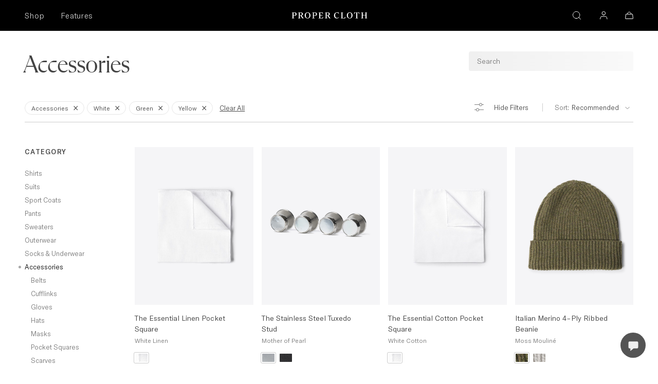

--- FILE ---
content_type: text/html; charset=utf-8
request_url: https://propercloth.com/shop
body_size: 5092
content:
{"items":[{"handle":"products","blockType":3,"imgType":"thumb","products":[{"id":"P64","id_real":"P64","type":"S","url":"https:\/\/propercloth.com\/products\/essential-linen-square?color=white-linen","title":"Italian Linen Pocket Square","parent":"The Essential Linen Pocket Square","color_title":"White Linen","color_variants":1,"img":"https:\/\/cdn2.propercloth.com\/pic_sp\/6cb1b0826360c73c5998b601884d7eaa_size5.jpg","img2":"https:\/\/cdn2.propercloth.com\/pic_sp\/6cb1b0826360c73c5998b601884d7eaa_size5.jpg","img_data":"https:\/\/cdn2.propercloth.com\/pic_sp\/6cb1b0826360c73c5998b601884d7eaa_size5.jpg","img3":"https:\/\/cdn2.propercloth.com\/pic_sp\/fc3c12e4bf333e92ba61525b7a50cac7_size5.jpg","badge":null,"siblings":[{"product_id":"64","title":"White Linen","swatch":"https:\/\/s3.amazonaws.com\/proper-media\/parent-sp\/d27799d241c75f2e45c184efaa80a312.jpg","images":{"img":"https:\/\/cdn2.propercloth.com\/pic_sp\/6cb1b0826360c73c5998b601884d7eaa_size5.jpg","img3":"https:\/\/cdn2.propercloth.com\/pic_sp\/fc3c12e4bf333e92ba61525b7a50cac7_size5.jpg"},"in_stock":true,"url":"https:\/\/propercloth.com\/products\/essential-linen-square?color=white-linen","badge":null,"xPos":"","hasBorder":false,"isActive":true}],"price":40,"s_price":0,"c_price":40,"rating":0,"rating_pct":0,"rating_count":100,"favorited":0,"rank_score":"<strong class=\"small\" title=\"Rank Score\">8.7<\/strong>","updated_at":false,"queryID":"27b96d8d912f85aefe499abadfba1fa9"},{"id":"P1595","id_real":"P1595","type":"S","url":"https:\/\/propercloth.com\/products\/steel-tuxedo-stud?core=mother-of-pearl","title":"Steel and Mother of Pearl Tuxedo Studs","parent":"The Stainless Steel Tuxedo Stud","color_title":"Mother of Pearl","color_variants":1,"img":"https:\/\/cdn2.propercloth.com\/pic_sp\/1595_6f9f18be33956238d2a93e6b6086fade_size5.jpg","img2":"https:\/\/cdn2.propercloth.com\/pic_sp\/1595_6f9f18be33956238d2a93e6b6086fade_size5.jpg","img_data":"https:\/\/cdn2.propercloth.com\/pic_sp\/1595_6f9f18be33956238d2a93e6b6086fade_size5.jpg","img3":"","badge":null,"siblings":[{"product_id":"1595","title":"Mother of Pearl","swatch":"https:\/\/s3.amazonaws.com\/proper-media\/parent-sp\/260f6aabc3ce856eeb83e2d7bc32d7c2.jpg","images":{"img":"https:\/\/cdn2.propercloth.com\/pic_sp\/1595_6f9f18be33956238d2a93e6b6086fade_size5.jpg","img3":""},"in_stock":true,"url":"https:\/\/propercloth.com\/products\/steel-tuxedo-stud?core=mother-of-pearl","badge":null,"xPos":"","hasBorder":false,"isActive":true},{"product_id":"431","title":"Black Onyx","swatch":"https:\/\/s3.amazonaws.com\/proper-media\/parent-sp\/2ae0dad453c0246333bbb8ead883bee3.jpg","images":{"img":"https:\/\/cdn2.propercloth.com\/pic_sp\/431_d025504aaff66fd77d88518496cca45a_size5.jpg","img3":""},"in_stock":true,"url":"https:\/\/propercloth.com\/products\/steel-tuxedo-stud?core=black-onyx","badge":"","xPos":"","hasBorder":false,"isActive":false}],"price":75,"s_price":0,"c_price":75,"rating":0,"rating_pct":0,"rating_count":100,"favorited":0,"rank_score":"<strong class=\"small\" title=\"Rank Score\">0.5<\/strong>","updated_at":false,"queryID":"27b96d8d912f85aefe499abadfba1fa9"},{"id":"P148","id_real":"P148","type":"S","url":"https:\/\/propercloth.com\/products\/essential-cotton-square?color=white-cotton","title":"Essential White Cotton Pocket Square","parent":"The Essential Cotton Pocket Square","color_title":"White Cotton","color_variants":1,"img":"https:\/\/cdn2.propercloth.com\/pic_sp\/148_e0ac7c136e5cc9d9d97f2b91cad6fbfc_size5.jpg","img2":"https:\/\/cdn2.propercloth.com\/pic_sp\/148_e0ac7c136e5cc9d9d97f2b91cad6fbfc_size5.jpg","img_data":"https:\/\/cdn2.propercloth.com\/pic_sp\/148_e0ac7c136e5cc9d9d97f2b91cad6fbfc_size5.jpg","img3":"https:\/\/cdn2.propercloth.com\/pic_sp\/95d75a1a75cd5b868a36ba2c5481f7a9_size5.jpg","badge":null,"siblings":[{"product_id":"148","title":"White Cotton","swatch":"https:\/\/s3.amazonaws.com\/proper-media\/parent-sp\/d085f92124349a548efe4aaf1a5f7085.jpg","images":{"img":"https:\/\/cdn2.propercloth.com\/pic_sp\/148_e0ac7c136e5cc9d9d97f2b91cad6fbfc_size5.jpg","img3":"https:\/\/cdn2.propercloth.com\/pic_sp\/95d75a1a75cd5b868a36ba2c5481f7a9_size5.jpg"},"in_stock":true,"url":"https:\/\/propercloth.com\/products\/essential-cotton-square?color=white-cotton","badge":null,"xPos":"","hasBorder":false,"isActive":true}],"price":40,"s_price":0,"c_price":40,"rating":0,"rating_pct":0,"rating_count":100,"favorited":0,"rank_score":"<strong class=\"small\" title=\"Rank Score\">6.1<\/strong>","updated_at":false,"queryID":"27b96d8d912f85aefe499abadfba1fa9"},{"id":"P2400","id_real":"P2400","type":"S","url":"https:\/\/propercloth.com\/products\/Italian-merino-4ply-ribbed-beanie?color=moss-moulin\u00e9","title":"Moss Moulin\u00e9 Italian Merino 4-Ply Ribbed Beanie","parent":"Italian Merino 4-Ply Ribbed Beanie","color_title":"Moss Moulin\u00e9","color_variants":2,"img":"https:\/\/cdn2.propercloth.com\/pic_sp\/2400_9b7d7c9d6ef87f62b80df02783a44c17_size5.jpg","img2":"https:\/\/cdn2.propercloth.com\/pic_sp\/2400_9b7d7c9d6ef87f62b80df02783a44c17_size5.jpg","img_data":"https:\/\/cdn2.propercloth.com\/pic_sp\/2400_9b7d7c9d6ef87f62b80df02783a44c17_size5.jpg","img3":"","badge":null,"siblings":[{"product_id":"2400","title":"Moss Moulin\u00e9","swatch":"https:\/\/s3.amazonaws.com\/proper-media\/parent-sp\/703c0bd7a86250635ed22b4a4b229d70.jpg","images":{"img":"https:\/\/cdn2.propercloth.com\/pic_sp\/2400_9b7d7c9d6ef87f62b80df02783a44c17_size5.jpg","img3":""},"in_stock":true,"url":"https:\/\/propercloth.com\/products\/Italian-merino-4ply-ribbed-beanie?color=moss-moulin\u00e9","badge":null,"xPos":"","hasBorder":false,"isActive":true},{"product_id":"2401","title":"Light Grey Moulin\u00e9","swatch":"https:\/\/s3.amazonaws.com\/proper-media\/parent-sp\/0d68759cbb1101b02aafd6e2f7a79caa.jpg","images":{"img":"https:\/\/cdn2.propercloth.com\/pic_sp\/2401_e88b62728c6399332b1a41df29c04d5e_size5.jpg","img3":""},"in_stock":true,"url":"https:\/\/propercloth.com\/products\/Italian-merino-4ply-ribbed-beanie?color=light-grey-moulin\u00e9","badge":"","xPos":"","hasBorder":false,"isActive":false}],"price":95,"s_price":0,"c_price":95,"rating":0,"rating_pct":0,"rating_count":100,"favorited":0,"rank_score":"","updated_at":false,"queryID":"27b96d8d912f85aefe499abadfba1fa9"},{"id":"P2221","id_real":"P2221","type":"S","url":"https:\/\/propercloth.com\/products\/baseball-cap?color=washed-fatigue-linen-twill","title":"Washed Fatigue Linen Twill Baseball Cap","parent":"Baseball Cap","color_title":"Washed Fatigue Linen Twill","color_variants":9,"img":"https:\/\/cdn2.propercloth.com\/pic_sp\/95d4aa43e1b920848e57cfd98a4e4fd9_size5.jpg","img2":"https:\/\/cdn2.propercloth.com\/pic_sp\/deac2b2e6e28edc70fdb2f5eb5e74ef4_size5.jpg","img_data":"https:\/\/cdn2.propercloth.com\/pic_sp\/95d4aa43e1b920848e57cfd98a4e4fd9_size5.jpg","img3":"https:\/\/cdn2.propercloth.com\/pic_sp\/deac2b2e6e28edc70fdb2f5eb5e74ef4_size5.jpg","badge":null,"siblings":[{"product_id":"2221","title":"Washed Fatigue Linen Twill","swatch":"https:\/\/s3.amazonaws.com\/proper-media\/parent-sp\/701bc56975386df0f12509049e978fcf.jpg","images":{"img":"https:\/\/cdn2.propercloth.com\/pic_sp\/95d4aa43e1b920848e57cfd98a4e4fd9_size5.jpg","img3":"https:\/\/cdn2.propercloth.com\/pic_sp\/deac2b2e6e28edc70fdb2f5eb5e74ef4_size5.jpg"},"in_stock":true,"url":"https:\/\/propercloth.com\/products\/baseball-cap?color=washed-fatigue-linen-twill","badge":null,"xPos":"","hasBorder":false,"isActive":true},{"product_id":"2323","title":"Beige Linen","swatch":"https:\/\/s3.amazonaws.com\/proper-media\/parent-sp\/b57baa95c71dbf2a1d37adc55efd5ad7.jpg","images":{"img":"https:\/\/cdn2.propercloth.com\/pic_sp\/d52ddbb5cb94e12554a45e357dbd3b54_size5.jpg","img3":"https:\/\/cdn2.propercloth.com\/pic_sp\/ed5dcec65f261825aa154b064c2ec2a6_size5.jpg"},"in_stock":true,"url":"https:\/\/propercloth.com\/products\/baseball-cap?color=beige-linen","badge":"","xPos":"","hasBorder":false,"isActive":false},{"product_id":"2213","title":"Light Grey Merino Wool","swatch":"https:\/\/s3.amazonaws.com\/proper-media\/parent-sp\/a3980b13c42f70681f1a8541bde2a94c.jpg","images":{"img":"https:\/\/cdn2.propercloth.com\/pic_sp\/f8e4630bc880459aa2494ffa0786b95a_size5.jpg","img3":"https:\/\/cdn2.propercloth.com\/pic_sp\/9648c8e5d05e2d9c1d994c31a7a6ee93_size5.jpg"},"in_stock":true,"url":"https:\/\/propercloth.com\/products\/baseball-cap?color=light-grey-merino-wool","badge":"","xPos":"","hasBorder":false,"isActive":false},{"product_id":"2219","title":"Burgundy Wool Flannel","swatch":"https:\/\/s3.amazonaws.com\/proper-media\/parent-sp\/cba22cd4b39e10b2532fb12b522923ae.jpg","images":{"img":"https:\/\/cdn2.propercloth.com\/pic_sp\/7b8769dd146864bee4e14c0d6e262014_size5.jpg","img3":"https:\/\/cdn2.propercloth.com\/pic_sp\/f99f54cdf3580c314ffa41566574b6cd_size5.jpg"},"in_stock":true,"url":"https:\/\/propercloth.com\/products\/baseball-cap?color=burgundy-wool-flannel","badge":"","xPos":"","hasBorder":false,"isActive":false},{"product_id":"2220","title":"Pine Wool Flannel","swatch":"https:\/\/s3.amazonaws.com\/proper-media\/parent-sp\/9db71a4e409d8a543a3072d02e4e5cfd.jpg","images":{"img":"https:\/\/cdn2.propercloth.com\/pic_sp\/93f40af4af11ea0aa29ccc8f76dc17c8_size5.jpg","img3":"https:\/\/cdn2.propercloth.com\/pic_sp\/eae5eb203f6c5fcafdf8e4bfa90f7a3b_size5.jpg"},"in_stock":true,"url":"https:\/\/propercloth.com\/products\/baseball-cap?color=pine-wool-flannel","badge":"","xPos":"","hasBorder":false,"isActive":false}],"price":75,"s_price":50,"c_price":50,"rating":0,"rating_pct":0,"rating_count":100,"favorited":0,"rank_score":"<strong class=\"small\" title=\"Rank Score\">1.8<\/strong>","updated_at":false,"queryID":"27b96d8d912f85aefe499abadfba1fa9"},{"id":"P1775","id_real":"P1775","type":"S","url":"https:\/\/propercloth.com\/products\/silver-tuxedo-stud?core=mother-of-pearl","title":"Sterling Silver and Mother of Pearl Tuxedo Studs","parent":"The Sterling Silver Tuxedo Stud","color_title":"Mother of Pearl","color_variants":1,"img":"https:\/\/cdn2.propercloth.com\/pic_sp\/1775_5865be23424c21b84fe1895f957c1e2d_size5.jpg","img2":"https:\/\/cdn2.propercloth.com\/pic_sp\/1775_5865be23424c21b84fe1895f957c1e2d_size5.jpg","img_data":"https:\/\/cdn2.propercloth.com\/pic_sp\/1775_5865be23424c21b84fe1895f957c1e2d_size5.jpg","img3":"","badge":null,"siblings":[{"product_id":"1775","title":"Mother of Pearl","swatch":"https:\/\/s3.amazonaws.com\/proper-media\/parent-sp\/d0aa55299fe29a5908332e3bdfab37cd.jpg","images":{"img":"https:\/\/cdn2.propercloth.com\/pic_sp\/1775_5865be23424c21b84fe1895f957c1e2d_size5.jpg","img3":""},"in_stock":true,"url":"https:\/\/propercloth.com\/products\/silver-tuxedo-stud?core=mother-of-pearl","badge":null,"xPos":"","hasBorder":false,"isActive":true},{"product_id":"432","title":"Black Onyx","swatch":"https:\/\/s3.amazonaws.com\/proper-media\/parent-sp\/aac9f6fd021340a61412e0b5e83b98cc.jpg","images":{"img":"https:\/\/cdn2.propercloth.com\/pic_sp\/432_ccd58361b88b1c5ee4f2f740e56a45da_size5.jpg","img3":""},"in_stock":true,"url":"https:\/\/propercloth.com\/products\/silver-tuxedo-stud?core=black-onyx","badge":"","xPos":"","hasBorder":false,"isActive":false}],"price":150,"s_price":0,"c_price":150,"rating":0,"rating_pct":0,"rating_count":100,"favorited":0,"rank_score":"<strong class=\"small\" title=\"Rank Score\">0.6<\/strong>","updated_at":false,"queryID":"27b96d8d912f85aefe499abadfba1fa9"},{"id":"P2220","id_real":"P2220","type":"S","url":"https:\/\/propercloth.com\/products\/baseball-cap?color=pine-wool-flannel","title":"Pine Wool Flannel Baseball Cap","parent":"Baseball Cap","color_title":"Pine Wool Flannel","color_variants":9,"img":"https:\/\/cdn2.propercloth.com\/pic_sp\/93f40af4af11ea0aa29ccc8f76dc17c8_size5.jpg","img2":"https:\/\/cdn2.propercloth.com\/pic_sp\/eae5eb203f6c5fcafdf8e4bfa90f7a3b_size5.jpg","img_data":"https:\/\/cdn2.propercloth.com\/pic_sp\/93f40af4af11ea0aa29ccc8f76dc17c8_size5.jpg","img3":"https:\/\/cdn2.propercloth.com\/pic_sp\/eae5eb203f6c5fcafdf8e4bfa90f7a3b_size5.jpg","badge":null,"siblings":[{"product_id":"2220","title":"Pine Wool Flannel","swatch":"https:\/\/s3.amazonaws.com\/proper-media\/parent-sp\/9db71a4e409d8a543a3072d02e4e5cfd.jpg","images":{"img":"https:\/\/cdn2.propercloth.com\/pic_sp\/93f40af4af11ea0aa29ccc8f76dc17c8_size5.jpg","img3":"https:\/\/cdn2.propercloth.com\/pic_sp\/eae5eb203f6c5fcafdf8e4bfa90f7a3b_size5.jpg"},"in_stock":true,"url":"https:\/\/propercloth.com\/products\/baseball-cap?color=pine-wool-flannel","badge":null,"xPos":"","hasBorder":false,"isActive":true},{"product_id":"2221","title":"Washed Fatigue Linen Twill","swatch":"https:\/\/s3.amazonaws.com\/proper-media\/parent-sp\/701bc56975386df0f12509049e978fcf.jpg","images":{"img":"https:\/\/cdn2.propercloth.com\/pic_sp\/95d4aa43e1b920848e57cfd98a4e4fd9_size5.jpg","img3":"https:\/\/cdn2.propercloth.com\/pic_sp\/deac2b2e6e28edc70fdb2f5eb5e74ef4_size5.jpg"},"in_stock":true,"url":"https:\/\/propercloth.com\/products\/baseball-cap?color=washed-fatigue-linen-twill","badge":"","xPos":"","hasBorder":false,"isActive":false},{"product_id":"2323","title":"Beige Linen","swatch":"https:\/\/s3.amazonaws.com\/proper-media\/parent-sp\/b57baa95c71dbf2a1d37adc55efd5ad7.jpg","images":{"img":"https:\/\/cdn2.propercloth.com\/pic_sp\/d52ddbb5cb94e12554a45e357dbd3b54_size5.jpg","img3":"https:\/\/cdn2.propercloth.com\/pic_sp\/ed5dcec65f261825aa154b064c2ec2a6_size5.jpg"},"in_stock":true,"url":"https:\/\/propercloth.com\/products\/baseball-cap?color=beige-linen","badge":"","xPos":"","hasBorder":false,"isActive":false},{"product_id":"2213","title":"Light Grey Merino Wool","swatch":"https:\/\/s3.amazonaws.com\/proper-media\/parent-sp\/a3980b13c42f70681f1a8541bde2a94c.jpg","images":{"img":"https:\/\/cdn2.propercloth.com\/pic_sp\/f8e4630bc880459aa2494ffa0786b95a_size5.jpg","img3":"https:\/\/cdn2.propercloth.com\/pic_sp\/9648c8e5d05e2d9c1d994c31a7a6ee93_size5.jpg"},"in_stock":true,"url":"https:\/\/propercloth.com\/products\/baseball-cap?color=light-grey-merino-wool","badge":"","xPos":"","hasBorder":false,"isActive":false},{"product_id":"2219","title":"Burgundy Wool Flannel","swatch":"https:\/\/s3.amazonaws.com\/proper-media\/parent-sp\/cba22cd4b39e10b2532fb12b522923ae.jpg","images":{"img":"https:\/\/cdn2.propercloth.com\/pic_sp\/7b8769dd146864bee4e14c0d6e262014_size5.jpg","img3":"https:\/\/cdn2.propercloth.com\/pic_sp\/f99f54cdf3580c314ffa41566574b6cd_size5.jpg"},"in_stock":true,"url":"https:\/\/propercloth.com\/products\/baseball-cap?color=burgundy-wool-flannel","badge":"","xPos":"","hasBorder":false,"isActive":false}],"price":75,"s_price":0,"c_price":75,"rating":0,"rating_pct":0,"rating_count":100,"favorited":0,"rank_score":"<strong class=\"small\" title=\"Rank Score\">0.2<\/strong>","updated_at":false,"queryID":"27b96d8d912f85aefe499abadfba1fa9"},{"id":"P2207","id_real":"P2207","type":"S","url":"https:\/\/propercloth.com\/products\/scottish-cashmere-4ply-ribbed-beanie?color=olive","title":"Olive Scottish Cashmere 4-Ply Ribbed Beanie","parent":"Scottish Cashmere 4-Ply Ribbed Beanie","color_title":"Olive","color_variants":5,"img":"https:\/\/cdn2.propercloth.com\/pic_sp\/2207_8ea3df9177bbf517b51405f4ad749d3c_size5.jpg","img2":"https:\/\/cdn2.propercloth.com\/pic_sp\/2207_8ea3df9177bbf517b51405f4ad749d3c_size5.jpg","img_data":"https:\/\/cdn2.propercloth.com\/pic_sp\/2207_8ea3df9177bbf517b51405f4ad749d3c_size5.jpg","img3":"https:\/\/cdn2.propercloth.com\/pic_sp\/56de1280f3859b6418da7aada6f5929b_size5.jpg","badge":"Limited Edition","siblings":[{"product_id":"2207","title":"Olive","swatch":"https:\/\/s3.amazonaws.com\/proper-media\/parent-sp\/f7ed66c5cec9ab8965c737cb7cfd8a18.jpg","images":{"img":"https:\/\/cdn2.propercloth.com\/pic_sp\/2207_8ea3df9177bbf517b51405f4ad749d3c_size5.jpg","img3":"https:\/\/cdn2.propercloth.com\/pic_sp\/56de1280f3859b6418da7aada6f5929b_size5.jpg"},"in_stock":true,"url":"https:\/\/propercloth.com\/products\/scottish-cashmere-4ply-ribbed-beanie?color=olive","badge":"Limited Edition","xPos":"","hasBorder":false,"isActive":true},{"product_id":"2396","title":"Charcoal","swatch":"https:\/\/s3.amazonaws.com\/proper-media\/parent-sp\/80d0936a95c377a6c42594922d004513.jpg","images":{"img":"https:\/\/cdn2.propercloth.com\/pic_sp\/2396_e5bd5dde4265d5c6d2d7c37f4529e790_size5.jpg","img3":""},"in_stock":true,"url":"https:\/\/propercloth.com\/products\/scottish-cashmere-4ply-ribbed-beanie?color=charcoal","badge":"","xPos":"","hasBorder":false,"isActive":false},{"product_id":"2397","title":"Light Grey","swatch":"https:\/\/s3.amazonaws.com\/proper-media\/parent-sp\/b221a9c59792551c5c27927dede5c687.jpg","images":{"img":"https:\/\/cdn2.propercloth.com\/pic_sp\/2397_0e0f162e171e45f463e683e44e2b02a9_size5.jpg","img3":""},"in_stock":true,"url":"https:\/\/propercloth.com\/products\/scottish-cashmere-4ply-ribbed-beanie?color=light-grey","badge":"","xPos":"","hasBorder":false,"isActive":false},{"product_id":"2210","title":"Navy","swatch":"https:\/\/s3.amazonaws.com\/proper-media\/parent-sp\/45a54ef09cb81aacf2924814a6d03003.jpg","images":{"img":"https:\/\/cdn2.propercloth.com\/pic_sp\/2210_4f5a2c684e562852624c9f4416a165dd_size5.jpg","img3":"https:\/\/cdn2.propercloth.com\/pic_sp\/b80a86f81774b7eca23f8ca2dae7f3d9_size5.jpg"},"in_stock":true,"url":"https:\/\/propercloth.com\/products\/scottish-cashmere-4ply-ribbed-beanie?color=navy","badge":"","xPos":"","hasBorder":false,"isActive":false},{"product_id":"2211","title":"Taupe","swatch":"https:\/\/s3.amazonaws.com\/proper-media\/parent-sp\/cb824f632bf80876481a5012037f8700.jpg","images":{"img":"https:\/\/cdn2.propercloth.com\/pic_sp\/2211_58e31b00627604e570a9e8c1d84f4f70_size5.jpg","img3":"https:\/\/cdn2.propercloth.com\/pic_sp\/b8cd568af6dab9a3d04d9fa88703c69f_size5.jpg"},"in_stock":true,"url":"https:\/\/propercloth.com\/products\/scottish-cashmere-4ply-ribbed-beanie?color=taupe","badge":"","xPos":"","hasBorder":false,"isActive":false}],"price":125,"s_price":0,"c_price":125,"rating":0,"rating_pct":0,"rating_count":100,"favorited":0,"rank_score":"<strong class=\"small\" title=\"Rank Score\">0.1<\/strong>","updated_at":false,"queryID":"27b96d8d912f85aefe499abadfba1fa9"},{"id":"P5","id_real":"P5","type":"S","url":"https:\/\/propercloth.com\/products\/silk-knot-cufflink?color=yellow","title":"Yellow Slik Knot Cufflinks","parent":"Silk Knots","color_title":"Yellow","color_variants":12,"img":"https:\/\/cdn2.propercloth.com\/pic_sp\/5_fdcdc7d766b9a950d4135f6540ce8203_size5.jpg","img2":"https:\/\/cdn2.propercloth.com\/pic_sp\/5_fdcdc7d766b9a950d4135f6540ce8203_size5.jpg","img_data":"https:\/\/cdn2.propercloth.com\/pic_sp\/5_fdcdc7d766b9a950d4135f6540ce8203_size5.jpg","img3":"","badge":null,"siblings":[{"product_id":"5","title":"Yellow","swatch":"https:\/\/s3.amazonaws.com\/proper-media\/parent-sp\/fb6b0e2783a84fdec573dda28af97c36.jpg","images":{"img":"https:\/\/cdn2.propercloth.com\/pic_sp\/5_fdcdc7d766b9a950d4135f6540ce8203_size5.jpg","img3":""},"in_stock":true,"url":"https:\/\/propercloth.com\/products\/silk-knot-cufflink?color=yellow","badge":null,"xPos":"","hasBorder":false,"isActive":true},{"product_id":"1600","title":"Pink","swatch":"https:\/\/s3.amazonaws.com\/proper-media\/parent-sp\/53989df36ea47fe8e04bd09b7bcdcced.jpg","images":{"img":"https:\/\/cdn2.propercloth.com\/pic_sp\/1600_5d4c05dae9dc6b0e6f60dfb0fac7e537_size5.jpg","img3":""},"in_stock":true,"url":"https:\/\/propercloth.com\/products\/silk-knot-cufflink?color=pink","badge":"","xPos":"","hasBorder":false,"isActive":false},{"product_id":"11","title":"Royal Blue","swatch":"https:\/\/s3.amazonaws.com\/proper-media\/parent-sp\/7f46b66a592a3a76824b494d4f7532cc.jpg","images":{"img":"https:\/\/cdn2.propercloth.com\/pic_sp\/11_8ff6551613e495b8cdf4394a85b572df_size5.jpg","img3":""},"in_stock":true,"url":"https:\/\/propercloth.com\/products\/silk-knot-cufflink?color=royal-blue","badge":"","xPos":"","hasBorder":false,"isActive":false},{"product_id":"2138","title":"Navy","swatch":"https:\/\/s3.amazonaws.com\/proper-media\/parent-sp\/32b8f38961fe5dcfb2837f535c9fc7a9.jpg","images":{"img":"","img3":""},"in_stock":true,"url":"https:\/\/propercloth.com\/products\/silk-knot-cufflink?color=navy\/green","badge":"","xPos":"","hasBorder":false,"isActive":false},{"product_id":"2137","title":"Navy","swatch":"https:\/\/s3.amazonaws.com\/proper-media\/parent-sp\/32b8f38961fe5dcfb2837f535c9fc7a9.jpg","images":{"img":"","img3":""},"in_stock":true,"url":"https:\/\/propercloth.com\/products\/silk-knot-cufflink?color=navy\/red","badge":"","xPos":"","hasBorder":false,"isActive":false},{"product_id":"1598","title":"Brown","swatch":"https:\/\/s3.amazonaws.com\/proper-media\/parent-sp\/1511c6059f28ecd3d9306a229656cb0f.jpg","images":{"img":"https:\/\/cdn2.propercloth.com\/pic_sp\/1598_53207c07bf636a53e1615150715ff940_size5.jpg","img3":""},"in_stock":true,"url":"https:\/\/propercloth.com\/products\/silk-knot-cufflink?color=brown","badge":"","xPos":"","hasBorder":false,"isActive":false},{"product_id":"1601","title":"Gold","swatch":"https:\/\/s3.amazonaws.com\/proper-media\/parent-sp\/d28f7b3e4316e16151df8ee5a7c147cc.jpg","images":{"img":"https:\/\/cdn2.propercloth.com\/pic_sp\/1601_e07367ce3386ec4623035a722c0d807a_size5.jpg","img3":""},"in_stock":true,"url":"https:\/\/propercloth.com\/products\/silk-knot-cufflink?color=gold","badge":"","xPos":"","hasBorder":false,"isActive":false},{"product_id":"2","title":"Purple","swatch":"https:\/\/s3.amazonaws.com\/proper-media\/parent-sp\/1d2236152d8c30b025a0dbaea2ce6dd8.jpg","images":{"img":"https:\/\/cdn2.propercloth.com\/pic_sp\/2_3cdeac795717956eac225f2e165410e5_size5.jpg","img3":""},"in_stock":true,"url":"https:\/\/propercloth.com\/products\/silk-knot-cufflink?color=purple","badge":"","xPos":"","hasBorder":false,"isActive":false},{"product_id":"1599","title":"Sand","swatch":"https:\/\/s3.amazonaws.com\/proper-media\/parent-sp\/382631d815e8eb5ee9d919eedee0da4c.jpg","images":{"img":"https:\/\/cdn2.propercloth.com\/pic_sp\/1599_d36a88368b8b2bd24eda30030e3e071f_size5.jpg","img3":""},"in_stock":true,"url":"https:\/\/propercloth.com\/products\/silk-knot-cufflink?color=sand","badge":"","xPos":"","hasBorder":false,"isActive":false},{"product_id":"1597","title":"Teal","swatch":"https:\/\/s3.amazonaws.com\/proper-media\/parent-sp\/9bf716fab561e2cf18fa6b00bd0f63b7.jpg","images":{"img":"https:\/\/cdn2.propercloth.com\/pic_sp\/1597_653d58d6faf5569911ac38bb667c9953_size5.jpg","img3":""},"in_stock":true,"url":"https:\/\/propercloth.com\/products\/silk-knot-cufflink?color=teal","badge":"","xPos":"","hasBorder":false,"isActive":false},{"product_id":"6","title":"Red","swatch":"https:\/\/s3.amazonaws.com\/proper-media\/parent-sp\/88ed7b1da08767d9de9d83178528f3ad.jpg","images":{"img":"https:\/\/cdn2.propercloth.com\/pic_sp\/6_5f9eeef31df3de8d1372b38eef618c16_size5.jpg","img3":""},"in_stock":true,"url":"https:\/\/propercloth.com\/products\/silk-knot-cufflink?color=red","badge":"","xPos":"","hasBorder":false,"isActive":false},{"product_id":"13","title":"Aqua","swatch":"https:\/\/s3.amazonaws.com\/proper-media\/parent-sp\/02320fd83f81c8e784579d14e8be22d1.jpg","images":{"img":"https:\/\/cdn2.propercloth.com\/pic_sp\/13_c2698f2dd29f1ce8616d2eb65b0ddcc2_size5.jpg","img3":""},"in_stock":true,"url":"https:\/\/propercloth.com\/products\/silk-knot-cufflink?color=aqua","badge":"","xPos":"","hasBorder":false,"isActive":false}],"price":10,"s_price":0,"c_price":10,"rating":0,"rating_pct":0,"rating_count":100,"favorited":0,"rank_score":"","updated_at":false,"queryID":"27b96d8d912f85aefe499abadfba1fa9"},{"id":"P306","id_real":"P306","type":"S","url":"https:\/\/propercloth.com\/products\/button-replacement?button-type=australian-mother-of-pearl","title":"Australian Mother of Pearl Button Set 10:2","parent":"Button Replacement Set","color_title":"Australian Mother of Pearl","color_variants":1,"img":"https:\/\/cdn2.propercloth.com\/pic_sp\/306_e9e83985a268f136ff1b07150f7cd946_size5.jpg","img2":"https:\/\/cdn2.propercloth.com\/pic_sp\/306_e9e83985a268f136ff1b07150f7cd946_size5.jpg","img_data":"https:\/\/cdn2.propercloth.com\/pic_sp\/306_e9e83985a268f136ff1b07150f7cd946_size5.jpg","img3":"","badge":null,"siblings":[],"price":15,"s_price":0,"c_price":15,"rating":0,"rating_pct":0,"rating_count":100,"favorited":0,"rank_score":"","updated_at":false,"queryID":"27b96d8d912f85aefe499abadfba1fa9"},{"id":"P215","id_real":"P215","type":"S","url":"https:\/\/propercloth.com\/products\/button-replacement?button-type=tall-mother-of-pearl","title":"Tall Mother of Pearl Button Set 10:2","parent":"Button Replacement Set","color_title":"Tall Mother of Pearl","color_variants":1,"img":"https:\/\/cdn2.propercloth.com\/pic_sp\/215_1447ecd500523f0101468c538ad6301a_size5.jpg","img2":"https:\/\/cdn2.propercloth.com\/pic_sp\/215_1447ecd500523f0101468c538ad6301a_size5.jpg","img_data":"https:\/\/cdn2.propercloth.com\/pic_sp\/215_1447ecd500523f0101468c538ad6301a_size5.jpg","img3":"","badge":null,"siblings":[],"price":15,"s_price":0,"c_price":15,"rating":0,"rating_pct":0,"rating_count":100,"favorited":0,"rank_score":"","updated_at":false,"queryID":"27b96d8d912f85aefe499abadfba1fa9"},{"id":"P214","id_real":"P214","type":"S","url":"https:\/\/propercloth.com\/products\/button-replacement?button-type=mother-of-pearl","title":"Mother of Pearl Button Set 10:2","parent":"Button Replacement Set","color_title":"Mother of Pearl","color_variants":1,"img":"https:\/\/cdn2.propercloth.com\/pic_sp\/214_2d013b822791dadaccff095d0c9870e8_size5.jpg","img2":"https:\/\/cdn2.propercloth.com\/pic_sp\/214_2d013b822791dadaccff095d0c9870e8_size5.jpg","img_data":"https:\/\/cdn2.propercloth.com\/pic_sp\/214_2d013b822791dadaccff095d0c9870e8_size5.jpg","img3":"","badge":null,"siblings":[],"price":10,"s_price":0,"c_price":10,"rating":0,"rating_pct":0,"rating_count":100,"favorited":0,"rank_score":"","updated_at":false,"queryID":"27b96d8d912f85aefe499abadfba1fa9"},{"id":"P213","id_real":"P213","type":"S","url":"https:\/\/propercloth.com\/products\/button-replacement?button-type=standard-button","title":"Standard Button Set 10:2","parent":"Button Replacement Set","color_title":"Standard Button","color_variants":1,"img":"https:\/\/cdn2.propercloth.com\/pic_sp\/213_46e4c484187d82d2cbb8dfa7caea6d8e_size5.jpg","img2":"https:\/\/cdn2.propercloth.com\/pic_sp\/213_46e4c484187d82d2cbb8dfa7caea6d8e_size5.jpg","img_data":"https:\/\/cdn2.propercloth.com\/pic_sp\/213_46e4c484187d82d2cbb8dfa7caea6d8e_size5.jpg","img3":"","badge":null,"siblings":[],"price":10,"s_price":0,"c_price":10,"rating":0,"rating_pct":0,"rating_count":100,"favorited":0,"rank_score":"","updated_at":false,"queryID":"27b96d8d912f85aefe499abadfba1fa9"},{"id":"P1601","id_real":"P1601","type":"S","url":"https:\/\/propercloth.com\/products\/silk-knot-cufflink?color=gold","title":"Gold Silk Knot Cufflinks","parent":"Silk Knots","color_title":"Gold","color_variants":12,"img":"https:\/\/cdn2.propercloth.com\/pic_sp\/1601_e07367ce3386ec4623035a722c0d807a_size5.jpg","img2":"https:\/\/cdn2.propercloth.com\/pic_sp\/1601_e07367ce3386ec4623035a722c0d807a_size5.jpg","img_data":"https:\/\/cdn2.propercloth.com\/pic_sp\/1601_e07367ce3386ec4623035a722c0d807a_size5.jpg","img3":"","badge":null,"siblings":[{"product_id":"1601","title":"Gold","swatch":"https:\/\/s3.amazonaws.com\/proper-media\/parent-sp\/d28f7b3e4316e16151df8ee5a7c147cc.jpg","images":{"img":"https:\/\/cdn2.propercloth.com\/pic_sp\/1601_e07367ce3386ec4623035a722c0d807a_size5.jpg","img3":""},"in_stock":true,"url":"https:\/\/propercloth.com\/products\/silk-knot-cufflink?color=gold","badge":null,"xPos":"","hasBorder":false,"isActive":true},{"product_id":"2","title":"Purple","swatch":"https:\/\/s3.amazonaws.com\/proper-media\/parent-sp\/1d2236152d8c30b025a0dbaea2ce6dd8.jpg","images":{"img":"https:\/\/cdn2.propercloth.com\/pic_sp\/2_3cdeac795717956eac225f2e165410e5_size5.jpg","img3":""},"in_stock":true,"url":"https:\/\/propercloth.com\/products\/silk-knot-cufflink?color=purple","badge":"","xPos":"","hasBorder":false,"isActive":false},{"product_id":"1599","title":"Sand","swatch":"https:\/\/s3.amazonaws.com\/proper-media\/parent-sp\/382631d815e8eb5ee9d919eedee0da4c.jpg","images":{"img":"https:\/\/cdn2.propercloth.com\/pic_sp\/1599_d36a88368b8b2bd24eda30030e3e071f_size5.jpg","img3":""},"in_stock":true,"url":"https:\/\/propercloth.com\/products\/silk-knot-cufflink?color=sand","badge":"","xPos":"","hasBorder":false,"isActive":false},{"product_id":"1597","title":"Teal","swatch":"https:\/\/s3.amazonaws.com\/proper-media\/parent-sp\/9bf716fab561e2cf18fa6b00bd0f63b7.jpg","images":{"img":"https:\/\/cdn2.propercloth.com\/pic_sp\/1597_653d58d6faf5569911ac38bb667c9953_size5.jpg","img3":""},"in_stock":true,"url":"https:\/\/propercloth.com\/products\/silk-knot-cufflink?color=teal","badge":"","xPos":"","hasBorder":false,"isActive":false},{"product_id":"6","title":"Red","swatch":"https:\/\/s3.amazonaws.com\/proper-media\/parent-sp\/88ed7b1da08767d9de9d83178528f3ad.jpg","images":{"img":"https:\/\/cdn2.propercloth.com\/pic_sp\/6_5f9eeef31df3de8d1372b38eef618c16_size5.jpg","img3":""},"in_stock":true,"url":"https:\/\/propercloth.com\/products\/silk-knot-cufflink?color=red","badge":"","xPos":"","hasBorder":false,"isActive":false},{"product_id":"13","title":"Aqua","swatch":"https:\/\/s3.amazonaws.com\/proper-media\/parent-sp\/02320fd83f81c8e784579d14e8be22d1.jpg","images":{"img":"https:\/\/cdn2.propercloth.com\/pic_sp\/13_c2698f2dd29f1ce8616d2eb65b0ddcc2_size5.jpg","img3":""},"in_stock":true,"url":"https:\/\/propercloth.com\/products\/silk-knot-cufflink?color=aqua","badge":"","xPos":"","hasBorder":false,"isActive":false},{"product_id":"5","title":"Yellow","swatch":"https:\/\/s3.amazonaws.com\/proper-media\/parent-sp\/fb6b0e2783a84fdec573dda28af97c36.jpg","images":{"img":"https:\/\/cdn2.propercloth.com\/pic_sp\/5_fdcdc7d766b9a950d4135f6540ce8203_size5.jpg","img3":""},"in_stock":true,"url":"https:\/\/propercloth.com\/products\/silk-knot-cufflink?color=yellow","badge":"","xPos":"","hasBorder":false,"isActive":false},{"product_id":"1600","title":"Pink","swatch":"https:\/\/s3.amazonaws.com\/proper-media\/parent-sp\/53989df36ea47fe8e04bd09b7bcdcced.jpg","images":{"img":"https:\/\/cdn2.propercloth.com\/pic_sp\/1600_5d4c05dae9dc6b0e6f60dfb0fac7e537_size5.jpg","img3":""},"in_stock":true,"url":"https:\/\/propercloth.com\/products\/silk-knot-cufflink?color=pink","badge":"","xPos":"","hasBorder":false,"isActive":false},{"product_id":"11","title":"Royal Blue","swatch":"https:\/\/s3.amazonaws.com\/proper-media\/parent-sp\/7f46b66a592a3a76824b494d4f7532cc.jpg","images":{"img":"https:\/\/cdn2.propercloth.com\/pic_sp\/11_8ff6551613e495b8cdf4394a85b572df_size5.jpg","img3":""},"in_stock":true,"url":"https:\/\/propercloth.com\/products\/silk-knot-cufflink?color=royal-blue","badge":"","xPos":"","hasBorder":false,"isActive":false},{"product_id":"2138","title":"Navy","swatch":"https:\/\/s3.amazonaws.com\/proper-media\/parent-sp\/32b8f38961fe5dcfb2837f535c9fc7a9.jpg","images":{"img":"","img3":""},"in_stock":true,"url":"https:\/\/propercloth.com\/products\/silk-knot-cufflink?color=navy\/green","badge":"","xPos":"","hasBorder":false,"isActive":false},{"product_id":"2137","title":"Navy","swatch":"https:\/\/s3.amazonaws.com\/proper-media\/parent-sp\/32b8f38961fe5dcfb2837f535c9fc7a9.jpg","images":{"img":"","img3":""},"in_stock":true,"url":"https:\/\/propercloth.com\/products\/silk-knot-cufflink?color=navy\/red","badge":"","xPos":"","hasBorder":false,"isActive":false},{"product_id":"1598","title":"Brown","swatch":"https:\/\/s3.amazonaws.com\/proper-media\/parent-sp\/1511c6059f28ecd3d9306a229656cb0f.jpg","images":{"img":"https:\/\/cdn2.propercloth.com\/pic_sp\/1598_53207c07bf636a53e1615150715ff940_size5.jpg","img3":""},"in_stock":true,"url":"https:\/\/propercloth.com\/products\/silk-knot-cufflink?color=brown","badge":"","xPos":"","hasBorder":false,"isActive":false}],"price":10,"s_price":0,"c_price":10,"rating":0,"rating_pct":0,"rating_count":100,"favorited":0,"rank_score":"","updated_at":144718004400,"queryID":"27b96d8d912f85aefe499abadfba1fa9"},{"id":"P1504","id_real":"P1504","type":"S","url":"https:\/\/propercloth.com\/products\/button-replacement?button-type=natural-corozo","title":"Natural Corozo Button Set 10:2","parent":"Button Replacement Set","color_title":"Natural Corozo","color_variants":1,"img":"https:\/\/cdn2.propercloth.com\/pic_sp\/1504_8b2f1ced3c15622e81f614fdf2a77e7e_size5.jpg","img2":"https:\/\/cdn2.propercloth.com\/pic_sp\/1504_8b2f1ced3c15622e81f614fdf2a77e7e_size5.jpg","img_data":"https:\/\/cdn2.propercloth.com\/pic_sp\/1504_8b2f1ced3c15622e81f614fdf2a77e7e_size5.jpg","img3":"","badge":null,"siblings":[],"price":10,"s_price":0,"c_price":10,"rating":0,"rating_pct":0,"rating_count":100,"favorited":0,"rank_score":"","updated_at":false,"queryID":"27b96d8d912f85aefe499abadfba1fa9"},{"id":"P150","id_real":"P150","type":"S","url":"https:\/\/propercloth.com\/products\/measuring-tape?style=measuring-tape","title":"Tailors Measuring Tape","parent":"Measuring Tape","color_title":"Measuring Tape","color_variants":1,"img":"https:\/\/cdn2.propercloth.com\/pic_sp\/150_0c1dc4a08e8cb9d82664d344c270773b_size5.jpg","img2":"https:\/\/cdn2.propercloth.com\/pic_sp\/150_0c1dc4a08e8cb9d82664d344c270773b_size5.jpg","img_data":"https:\/\/cdn2.propercloth.com\/pic_sp\/150_0c1dc4a08e8cb9d82664d344c270773b_size5.jpg","img3":"","badge":null,"siblings":[],"price":5,"s_price":0,"c_price":5,"rating":0,"rating_pct":0,"rating_count":100,"favorited":0,"rank_score":"","updated_at":false,"queryID":"27b96d8d912f85aefe499abadfba1fa9"},{"id":"P1400","id_real":"P1400","type":"S","url":"https:\/\/propercloth.com\/products\/tc-button?style=mother-of-pearl","title":"Mother of Pearl TC Button Set 2:8","parent":"TC Button Replacement Sets","color_title":"Mother of Pearl","color_variants":1,"img":"https:\/\/cdn2.propercloth.com\/pic_sp\/1400_3450753c76179d1195fbc34691ded272_size5.jpg","img2":"https:\/\/cdn2.propercloth.com\/pic_sp\/1400_3450753c76179d1195fbc34691ded272_size5.jpg","img_data":"https:\/\/cdn2.propercloth.com\/pic_sp\/1400_3450753c76179d1195fbc34691ded272_size5.jpg","img3":"","badge":null,"siblings":[],"price":10,"s_price":0,"c_price":10,"rating":0,"rating_pct":0,"rating_count":100,"favorited":0,"rank_score":"","updated_at":false,"queryID":"27b96d8d912f85aefe499abadfba1fa9"}]}],"page_total":1,"items_total":17,"baseToken":"MTc2NTA0NTc3OTEyZWZjZTFkYzc3NjRlNmU5ZGZkYTNhZmFkMDc5MGFjNzk4MGQ3MmZmOTc4Y2U0NWUzNzg4YmY2YjAzMjY5ZWI4MDcwMGUzZDc0YmNjNzBl"}

--- FILE ---
content_type: text/css; charset=utf-8
request_url: https://cdn2.propercloth.com/782698f54ce1c0ef83ca9ae482a0c69a/min/f=css/less/styles.min.css
body_size: 175468
content:
@charset 'UTF-8';*,*::before,*::after{box-sizing:border-box}html{font-family:sans-serif;line-height:1.15;font-size:62.5%;-webkit-text-size-adjust:100%;-ms-text-size-adjust:100%;-ms-overflow-style:scrollbar;-webkit-tap-highlight-color:transparent}article,aside,figcaption,figure,footer,header,hgroup,main,nav,section{display:block}body{margin:0;font-family:system-ui,-apple-system,BlinkMacSystemFont,sans-serif,"Apple Color Emoji","Segoe UI Emoji","Segoe UI Symbol";font-size:1rem;font-weight:300;font-feature-settings:'ss02' 1,'ss03' 1;font-variant-numeric:tabular-nums;line-height:1.5;color:#212529;text-align:left;background-color:#fff}[tabindex="-1"]:focus{outline:0
!important}hr{box-sizing:content-box;height:0;overflow:visible}h1,h2,h3,h4,h5,h6{margin-top:0;margin-bottom:1rem}h4,h5,h6{font-weight:400}p{margin-top:0;margin-bottom:1rem}abbr[title],abbr[data-original-title]{text-decoration:underline;-webkit-text-decoration:underline dotted;text-decoration:underline dotted;cursor:help;border-bottom:0}address{margin-bottom:1rem;font-style:normal;line-height:inherit}ol,ul,dl{margin-top:0;margin-bottom:1rem}ol ol,ul ul,ol ul,ul
ol{margin-bottom:0}b,strong,dt{font-weight:500}dd{margin-bottom:.5rem;margin-left:0}blockquote{margin:0
0 1rem}small{font-size:85%}sub,sup{position:relative;font-size:75%;line-height:0;vertical-align:baseline}sub{bottom:-0.25em}sup{top:-0.5em}a{color:#004ea8;text-decoration:none;background-color:transparent;-webkit-text-decoration-skip:objects;text-underline-offset:2px}a:hover{color:#004ea8;text-decoration:underline}a:not([href]):not([tabindex]):focus{outline:0}figure{margin:0}img{vertical-align:middle;border-style:none}svg:not(:root){overflow:hidden}table{border-collapse:collapse}th{text-align:inherit}label{display:inline-block;margin-bottom:.5rem}button{border-radius:0}button:focus{outline:1px
dotted;outline:5px
auto -webkit-focus-ring-color}input,button,select,optgroup,textarea{margin:0;font:inherit;line-height:inherit}button,input{overflow:visible}button,select{text-transform:none}button,html [type="button"],[type="reset"],[type="submit"]{-webkit-appearance:button}button::-moz-focus-inner,[type="button"]::-moz-focus-inner,[type="reset"]::-moz-focus-inner,[type="submit"]::-moz-focus-inner{padding:0;border-style:none}input[type="radio"],input[type="checkbox"]{box-sizing:border-box;padding:0}input[type="date"],input[type="time"],input[type="datetime-local"],input[type="month"]{-webkit-appearance:listbox}textarea{overflow:auto;resize:vertical}fieldset{min-width:0;padding:0;margin:0;border:0}legend{display:block;width:100%;max-width:100%;padding:0;margin-bottom:.5rem;font-size:1.5rem;line-height:inherit;color:inherit;white-space:normal}progress{vertical-align:baseline}[type="number"]::-webkit-inner-spin-button,[type="number"]::-webkit-outer-spin-button{height:auto}[type="search"]{outline-offset:-2px;-webkit-appearance:none}[type="search"]::-webkit-search-cancel-button,[type="search"]::-webkit-search-decoration{-webkit-appearance:none}::-webkit-file-upload-button{font:inherit;-webkit-appearance:button}output{display:inline-block}summary{display:list-item;cursor:pointer}template{display:none}[hidden]{display:none !important}.sr-only{position:absolute;width:1px;height:1px;margin:-1px;padding:0;overflow:hidden;clip:rect(0, 0, 0, 0);border:0}@media (prefers-reduced-motion:reduce){html:focus-within{scroll-behavior:auto}*,*::before,*::after{animation-duration:.01ms !important;animation-iteration-count:1 !important;transition-duration:.01ms !important;scroll-behavior:auto !important}}:root{--font-sans:'GT-America';--font-serif:'Flecha',serif;--type--caps-tracking:1.25px;--line-height-body:1.6;--color--bg:white;--color-primary:#000;--color-success:#5cb85c;--color-warning:#f0ad4e;--color-danger:#952D2A;--color-info:#5bc0de;--color-gray-darker:#222;--color-gray-dark:#444;--color-gray:#555;--color-gray-light:#757575;--color-gray-lighter:#999;--color-gray-lightest:#eee;--color-slate:#474C63;--color-red:#b94a48;--select-padding:12px
16px;--icon-corner-check:url("data:image/svg+xml,%3Csvg width='14' height='11' viewBox='0 0 14 11' fill='none' xmlns='http://www.w3.org/2000/svg'%3E%3Cpath d='M1.5 5L5 8.5L12 1.5' stroke='white' stroke-width='2.5'/%3E%3C/svg%3E");--corner-check:#000 var(--icon-corner-check) no-repeat center center / 50%;--icon-select-arrow:url("data:image/svg+xml,%3Csvg width='25' height='18' viewBox='0 0 25 18' xmlns='http://www.w3.org/2000/svg'%3E%3Cpath d='M5 0 0 7h10L5 0Zm0 18 5-7H0l5 7Z' fill='%23444' fill-rule='evenodd'/%3E%3C/svg%3E");--select-arrow:#fff var(--icon-select-arrow) no-repeat right center / 18px;--icon-caret-down:url("data:image/svg+xml,%3Csvg width='16' height='10' viewBox='0 0 16 10' fill='none' xmlns='http://www.w3.org/2000/svg'%3E%3Cpath d='M1.5 1.5L8 8L14.5 1.5' stroke='black' stroke-width='2'/%3E%3C/svg%3E");--icon-caret-right:url("data:image/svg+xml,%3Csvg width='6' height='12' viewBox='0 0 6 12' fill='none' xmlns='http://www.w3.org/2000/svg'%3E%3Cpath d='M0.5 10.7368L5 5.99997L0.5 1.26313' stroke='black'/%3E%3C/svg%3E");--icon-star-color:var(--color-slate);--icon-star:url("data:image/svg+xml,%3Csvg xmlns='http://www.w3.org/2000/svg' width='32' height='29' fill='none'%3E%3Cpath fill='%23474C63' d='m16 0 4 11h11l-9 7 3 11-9-7-9 7 3-11-9-7h11l4-11Z'/%3E%3C/svg%3E");--icon-star-empty:url("data:image/svg+xml,%3Csvg xmlns='http://www.w3.org/2000/svg' width='32' height='29' fill='none'%3E%3Cpath stroke='%23474C63' d='M19 11v1h11l-8 5-1 1 3 10-8-6v-1 1l-8 6 3-10-1-1-8-5h11v-1l3-9 3 9Z'/%3E%3C/svg%3E")}body{font-family:var(--font-sans);font-size:14px;line-height:1.7;color:var(--color-gray-dark);background-color:var(--color--bg, #fff);padding:20px
0}.img-responsive{display:block;max-width:100%;height:auto}hr{margin-top:23px;margin-bottom:23px;border:0;border-top:1px solid #eee}p{margin:0
0 11.5px;font-size:14px}.lead{margin-bottom:23px;font-size:16px;font-weight:200;line-height:1.4}@media (min-width:851px){.lead{font-size:21px}}small,.small{font-size:85%}cite{font-style:normal}.text-muted{color:#757575}.text-primary{color:#000}.text-primary:hover{color:#000}.text-warning{color:#c09853}.text-warning:hover{color:#a47e3c}.text-danger{color:#b94a48}.text-success{color:#468847}.text-success:hover{color:#356635}.text-info{color:#3a87ad}.text-info:hover{color:#2d6987}.tl,.text-left{text-align:left}.tr,.text-right{text-align:right}.tc,.text-center{text-align:center}h1,h2,h3,h4,h5,h6,.h1,.h2,.h3,.h4,.h5,.h6{font-weight:500;color:inherit}:is(h1,h2,h3,h4,h5,h6,.h1,.h2,.h3,.h4,.h5,.h6)>:is(small,.small){font-weight:normal;line-height:1;color:#757575;font-size:75%}:is(h1, h2, h3) :is(small,.small){font-size:65%}:is(h1.m0,h2.m0,h3.m0){margin:0}h1,.h1{font-size:25px}h2,.h2{font-size:20px}h3,.h3{font-size:24px}h4,.h4{font-size:18px}h5,.h5{font-size:14px}h6,.h6{font-size:12px}.page-header{padding-bottom:10.5px;margin:46px
0 23px;border-bottom:1px solid #eee}.headline{font-family:var(--font-serif);font-size:42px;text-align:center;line-height:1.3;margin:44px
auto 34.5px auto}@media (max-width:851px){.headline{font-size:28px}}ul,ol{margin-top:0;margin-bottom:11.5px}ul ul,ol ul,ul ol,ol
ol{margin-bottom:0}.list-unstyled{padding-left:0;list-style:none}.list-inline{padding-left:0;list-style:none}.list-inline>li{display:inline-block;padding-left:5px;padding-right:5px}.list-inline>li:first-child{padding-left:0}dl{margin-bottom:23px}dt,dd{line-height:1.7}dt{font-weight:500}dd{margin-left:0}@media (min-width:851px){.dl-horizontal
dt{float:left;width:160px;clear:left;text-align:right;overflow:hidden;text-overflow:ellipsis;white-space:nowrap}.dl-horizontal
dd{margin-left:180px}.dl-horizontal dd:before,.dl-horizontal dd:after{content:" ";display:table}.dl-horizontal dd:after{clear:both}.dl-horizontal dd:before,.dl-horizontal dd:after{content:" ";display:table}.dl-horizontal dd:after{clear:both}}blockquote{padding:11.5px 23px;margin:0
0 23px;border-left:5px solid #eee}blockquote
p{font-size:17.5px;font-weight:300;line-height:1.25}blockquote p:last-child{margin-bottom:0}blockquote
small{display:block;line-height:1.7;color:#757575}blockquote small:before{content:'\2014 \00A0'}blockquote.pull-right{padding-right:15px;padding-left:0;border-right:5px solid #eee;border-left:0}blockquote.pull-right p,blockquote.pull-right small,blockquote.pull-right
.small{text-align:right}blockquote.pull-right small:before,blockquote.pull-right .small:before{content:''}blockquote.pull-right small:after,blockquote.pull-right .small:after{content:'\00A0 \2014'}blockquote:before,blockquote:after{content:""}address{margin-bottom:14px;padding-right:9px;font-style:normal;line-height:1.7;font-size:13px;color:#444}h2.italic,h5.italic{font-style:normal}h2{font-family:var(--font-serif);font-size:28px;letter-spacing:.2px}h4,h5,.h5{text-transform:uppercase;letter-spacing:1.25px}h4{font-size:16px}.sans,.h4,.h5{font-family:var(--font-sans)}.serif{font-family:var(--font-serif)}.shell{max-width:1800px;padding-right:24px;padding-left:24px;margin:auto}.shell--fluid{max-width:none}.shell--small{max-width:744px}@media (min-width:851px){.shell{padding-left:48px;padding-right:48px}}.container{margin-right:auto;margin-left:auto;padding-left:15px;padding-right:15px}.container:before,.container:after{content:" ";display:table}.container:after{clear:both}.container:before,.container:after{content:" ";display:table}.container:after{clear:both}@media (max-width:850px){.container{margin-left:0;margin-right:0;padding-left:10px;padding-right:10px}}@media (min-width:852px) and (max-width:1030px){.container{max-width:850px !important;padding-left:15px;padding-right:15px}}@media (min-width:1030px) and (max-width:1401px){.container{max-width:1030px !important;padding-left:15px;padding-right:15px}}@media (min-width:1401px){.container{max-width:1300px !important;padding-left:15px;padding-right:15px}}.container.full-width{max-width:100% !important;width:100% !important;padding-left:0;padding-right:0}@media (min-width:1401px){.container.wide,.container.product-detail{width:calc(100% - 96px) !important;max-width:1440px !important}}@media (min-width:1401px){.container.product-detail{max-width:1600px !important}}.row{margin-left:-15px;margin-right:-15px;margin-left:0;margin-right:0}.row:before,.row:after{content:" ";display:table}.row:after{clear:both}.row:before,.row:after{content:" ";display:table}.row:after{clear:both}.col-xs-1,.col-sm-1,.col-md-1,.col-lg-1,.col-xs-2,.col-sm-2,.col-md-2,.col-lg-2,.col-xs-3,.col-sm-3,.col-md-3,.col-lg-3,.col-xs-4,.col-sm-4,.col-md-4,.col-lg-4,.col-xs-5,.col-sm-5,.col-md-5,.col-lg-5,.col-xs-6,.col-sm-6,.col-md-6,.col-lg-6,.col-xs-7,.col-sm-7,.col-md-7,.col-lg-7,.col-xs-8,.col-sm-8,.col-md-8,.col-lg-8,.col-xs-9,.col-sm-9,.col-md-9,.col-lg-9,.col-xs-10,.col-sm-10,.col-md-10,.col-lg-10,.col-xs-11,.col-sm-11,.col-md-11,.col-lg-11,.col-xs-12,.col-sm-12,.col-md-12,.col-lg-12{position:relative;min-height:1px;padding-left:15px;padding-right:15px}.col-xs-1,.col-xs-2,.col-xs-3,.col-xs-4,.col-xs-5,.col-xs-6,.col-xs-7,.col-xs-8,.col-xs-9,.col-xs-10,.col-xs-11{float:left}.col-xs-12{width:100%}.col-xs-11{width:91.66666667%}.col-xs-10{width:83.33333333%}.col-xs-9{width:75%}.col-xs-8{width:66.66666667%}.col-xs-7{width:58.33333333%}.col-xs-6{width:50%}.col-xs-5{width:41.66666667%}.col-xs-4{width:33.33333333%}.col-xs-3{width:25%}.col-xs-2{width:16.66666667%}.col-xs-1{width:8.33333333%}.col-xs-pull-12{right:100%}.col-xs-pull-11{right:91.66666667%}.col-xs-pull-10{right:83.33333333%}.col-xs-pull-9{right:75%}.col-xs-pull-8{right:66.66666667%}.col-xs-pull-7{right:58.33333333%}.col-xs-pull-6{right:50%}.col-xs-pull-5{right:41.66666667%}.col-xs-pull-4{right:33.33333333%}.col-xs-pull-3{right:25%}.col-xs-pull-2{right:16.66666667%}.col-xs-pull-1{right:8.33333333%}.col-xs-pull-0{right:0%}.col-xs-push-12{left:100%}.col-xs-push-11{left:91.66666667%}.col-xs-push-10{left:83.33333333%}.col-xs-push-9{left:75%}.col-xs-push-8{left:66.66666667%}.col-xs-push-7{left:58.33333333%}.col-xs-push-6{left:50%}.col-xs-push-5{left:41.66666667%}.col-xs-push-4{left:33.33333333%}.col-xs-push-3{left:25%}.col-xs-push-2{left:16.66666667%}.col-xs-push-1{left:8.33333333%}.col-xs-push-0{left:0%}.col-xs-offset-12{margin-left:100%}.col-xs-offset-11{margin-left:91.66666667%}.col-xs-offset-10{margin-left:83.33333333%}.col-xs-offset-9{margin-left:75%}.col-xs-offset-8{margin-left:66.66666667%}.col-xs-offset-7{margin-left:58.33333333%}.col-xs-offset-6{margin-left:50%}.col-xs-offset-5{margin-left:41.66666667%}.col-xs-offset-4{margin-left:33.33333333%}.col-xs-offset-3{margin-left:25%}.col-xs-offset-2{margin-left:16.66666667%}.col-xs-offset-1{margin-left:8.33333333%}.col-xs-offset-0{margin-left:0%}@media (min-width:851px){.col-sm-1,.col-sm-2,.col-sm-3,.col-sm-4,.col-sm-5,.col-sm-6,.col-sm-7,.col-sm-8,.col-sm-9,.col-sm-10,.col-sm-11{float:left}.col-sm-12{width:100%}.col-sm-11{width:91.66666667%}.col-sm-10{width:83.33333333%}.col-sm-9{width:75%}.col-sm-8{width:66.66666667%}.col-sm-7{width:58.33333333%}.col-sm-6{width:50%}.col-sm-5{width:41.66666667%}.col-sm-4{width:33.33333333%}.col-sm-3{width:25%}.col-sm-2{width:16.66666667%}.col-sm-1{width:8.33333333%}.col-sm-pull-12{right:100%}.col-sm-pull-11{right:91.66666667%}.col-sm-pull-10{right:83.33333333%}.col-sm-pull-9{right:75%}.col-sm-pull-8{right:66.66666667%}.col-sm-pull-7{right:58.33333333%}.col-sm-pull-6{right:50%}.col-sm-pull-5{right:41.66666667%}.col-sm-pull-4{right:33.33333333%}.col-sm-pull-3{right:25%}.col-sm-pull-2{right:16.66666667%}.col-sm-pull-1{right:8.33333333%}.col-sm-pull-0{right:0%}.col-sm-push-12{left:100%}.col-sm-push-11{left:91.66666667%}.col-sm-push-10{left:83.33333333%}.col-sm-push-9{left:75%}.col-sm-push-8{left:66.66666667%}.col-sm-push-7{left:58.33333333%}.col-sm-push-6{left:50%}.col-sm-push-5{left:41.66666667%}.col-sm-push-4{left:33.33333333%}.col-sm-push-3{left:25%}.col-sm-push-2{left:16.66666667%}.col-sm-push-1{left:8.33333333%}.col-sm-push-0{left:0%}.col-sm-offset-12{margin-left:100%}.col-sm-offset-11{margin-left:91.66666667%}.col-sm-offset-10{margin-left:83.33333333%}.col-sm-offset-9{margin-left:75%}.col-sm-offset-8{margin-left:66.66666667%}.col-sm-offset-7{margin-left:58.33333333%}.col-sm-offset-6{margin-left:50%}.col-sm-offset-5{margin-left:41.66666667%}.col-sm-offset-4{margin-left:33.33333333%}.col-sm-offset-3{margin-left:25%}.col-sm-offset-2{margin-left:16.66666667%}.col-sm-offset-1{margin-left:8.33333333%}.col-sm-offset-0{margin-left:0%}}@media (min-width:1030px){.col-md-1,.col-md-2,.col-md-3,.col-md-4,.col-md-5,.col-md-6,.col-md-7,.col-md-8,.col-md-9,.col-md-10,.col-md-11{float:left}.col-md-12{width:100%}.col-md-11{width:91.66666667%}.col-md-10{width:83.33333333%}.col-md-9{width:75%}.col-md-8{width:66.66666667%}.col-md-7{width:58.33333333%}.col-md-6{width:50%}.col-md-5{width:41.66666667%}.col-md-4{width:33.33333333%}.col-md-3{width:25%}.col-md-2{width:16.66666667%}.col-md-1{width:8.33333333%}.col-md-pull-12{right:100%}.col-md-pull-11{right:91.66666667%}.col-md-pull-10{right:83.33333333%}.col-md-pull-9{right:75%}.col-md-pull-8{right:66.66666667%}.col-md-pull-7{right:58.33333333%}.col-md-pull-6{right:50%}.col-md-pull-5{right:41.66666667%}.col-md-pull-4{right:33.33333333%}.col-md-pull-3{right:25%}.col-md-pull-2{right:16.66666667%}.col-md-pull-1{right:8.33333333%}.col-md-pull-0{right:0%}.col-md-push-12{left:100%}.col-md-push-11{left:91.66666667%}.col-md-push-10{left:83.33333333%}.col-md-push-9{left:75%}.col-md-push-8{left:66.66666667%}.col-md-push-7{left:58.33333333%}.col-md-push-6{left:50%}.col-md-push-5{left:41.66666667%}.col-md-push-4{left:33.33333333%}.col-md-push-3{left:25%}.col-md-push-2{left:16.66666667%}.col-md-push-1{left:8.33333333%}.col-md-push-0{left:0%}.col-md-offset-12{margin-left:100%}.col-md-offset-11{margin-left:91.66666667%}.col-md-offset-10{margin-left:83.33333333%}.col-md-offset-9{margin-left:75%}.col-md-offset-8{margin-left:66.66666667%}.col-md-offset-7{margin-left:58.33333333%}.col-md-offset-6{margin-left:50%}.col-md-offset-5{margin-left:41.66666667%}.col-md-offset-4{margin-left:33.33333333%}.col-md-offset-3{margin-left:25%}.col-md-offset-2{margin-left:16.66666667%}.col-md-offset-1{margin-left:8.33333333%}.col-md-offset-0{margin-left:0%}}@media (min-width:1401px){.col-lg-1,.col-lg-2,.col-lg-3,.col-lg-4,.col-lg-5,.col-lg-6,.col-lg-7,.col-lg-8,.col-lg-9,.col-lg-10,.col-lg-11{float:left}.col-lg-12{width:100%}.col-lg-11{width:91.66666667%}.col-lg-10{width:83.33333333%}.col-lg-9{width:75%}.col-lg-8{width:66.66666667%}.col-lg-7{width:58.33333333%}.col-lg-6{width:50%}.col-lg-5{width:41.66666667%}.col-lg-4{width:33.33333333%}.col-lg-3{width:25%}.col-lg-2{width:16.66666667%}.col-lg-1{width:8.33333333%}.col-lg-pull-12{right:100%}.col-lg-pull-11{right:91.66666667%}.col-lg-pull-10{right:83.33333333%}.col-lg-pull-9{right:75%}.col-lg-pull-8{right:66.66666667%}.col-lg-pull-7{right:58.33333333%}.col-lg-pull-6{right:50%}.col-lg-pull-5{right:41.66666667%}.col-lg-pull-4{right:33.33333333%}.col-lg-pull-3{right:25%}.col-lg-pull-2{right:16.66666667%}.col-lg-pull-1{right:8.33333333%}.col-lg-pull-0{right:0%}.col-lg-push-12{left:100%}.col-lg-push-11{left:91.66666667%}.col-lg-push-10{left:83.33333333%}.col-lg-push-9{left:75%}.col-lg-push-8{left:66.66666667%}.col-lg-push-7{left:58.33333333%}.col-lg-push-6{left:50%}.col-lg-push-5{left:41.66666667%}.col-lg-push-4{left:33.33333333%}.col-lg-push-3{left:25%}.col-lg-push-2{left:16.66666667%}.col-lg-push-1{left:8.33333333%}.col-lg-push-0{left:0%}.col-lg-offset-12{margin-left:100%}.col-lg-offset-11{margin-left:91.66666667%}.col-lg-offset-10{margin-left:83.33333333%}.col-lg-offset-9{margin-left:75%}.col-lg-offset-8{margin-left:66.66666667%}.col-lg-offset-7{margin-left:58.33333333%}.col-lg-offset-6{margin-left:50%}.col-lg-offset-5{margin-left:41.66666667%}.col-lg-offset-4{margin-left:33.33333333%}.col-lg-offset-3{margin-left:25%}.col-lg-offset-2{margin-left:16.66666667%}.col-lg-offset-1{margin-left:8.33333333%}.col-lg-offset-0{margin-left:0%}}.c1{width:8.33333%}.c2{width:16.66667%}.c3{width:25%}.c4{width:33.33333%}.c5{width:41.66667%}.c6{width:50%}.c7{width:58.33333%}.c8{width:66.66667%}.c9{width:75%}.c10{width:83.33333%}.c11{width:91.66667%}.c12{width:100%}.s1{width:100%}.s2{width:50%}.s3{width:33.33333%}.s4{width:25%}.s5{width:20%}.s6{width:16.66667%}.s7{width:14.28571%}.s8{width:12.5%}.s9{width:11.11111%}.s10{width:10%}.s11{width:9.09091%}.s12{width:8.33333%}.co0{margin-left:0}.co1{margin-left:8.33333%}.co2{margin-left:16.66667%}.co3{margin-left:25%}.co4{margin-left:33.33333%}.co5{margin-left:41.66667%}.co6{margin-left:50%}.co7{margin-left:58.33333%}.co8{margin-left:66.66667%}.co9{margin-left:75%}.co10{margin-left:83.33333%}.co11{margin-left:91.66667%}.co12{margin-left:100%}@media (min-width:851px){.c1-ns{width:8.33333%}.c2-ns{width:16.66667%}.c3-ns{width:25%}.c4-ns{width:33.33333%}.c5-ns{width:41.66667%}.c6-ns{width:50%}.c7-ns{width:58.33333%}.c8-ns{width:66.66667%}.c9-ns{width:75%}.c10-ns{width:83.33333%}.c11-ns{width:91.66667%}.c12-ns{width:100%}.s1-ns{width:100%}.s2-ns{width:50%}.s3-ns{width:33.33333%}.s4-ns{width:25%}.s5-ns{width:20%}.s6-ns{width:16.66667%}.s7-ns{width:14.28571%}.s8-ns{width:12.5%}.s9-ns{width:11.11111%}.s10-ns{width:10%}.s11-ns{width:9.09091%}.s12-ns{width:8.33333%}.co0-ns{margin-left:0}.co1-ns{margin-left:8.33333%}.co2-ns{margin-left:16.66667%}.co3-ns{margin-left:25%}.co4-ns{margin-left:33.33333%}.co5-ns{margin-left:41.66667%}.co6-ns{margin-left:50%}.co7-ns{margin-left:58.33333%}.co8-ns{margin-left:66.66667%}.co9-ns{margin-left:75%}.co10-ns{margin-left:83.33333%}.co11-ns{margin-left:91.66667%}.co12-ns{margin-left:100%}}table{max-width:100%;background-color:#fff}th{text-align:left}.table{width:100%;margin-bottom:0}.table>thead>tr>th,.table>tbody>tr>th,.table>tfoot>tr>th,.table>thead>tr>td,.table>tbody>tr>td,.table>tfoot>tr>td{padding:8px;line-height:1.7;vertical-align:top;border-top:1px solid #ddd}.table>thead>tr>th{vertical-align:bottom;border-bottom:2px solid #ddd}.table>caption+thead>tr:first-child>th,.table>colgroup+thead>tr:first-child>th,.table>thead:first-child>tr:first-child>th,.table>caption+thead>tr:first-child>td,.table>colgroup+thead>tr:first-child>td,.table>thead:first-child>tr:first-child>td{border-top:0}.table>tbody+tbody{border-top:2px solid #ddd}.table
.table{background-color:#fff}.table.vmiddle
td{vertical-align:middle}.table.no-border
td{border:0}.table-clean-look{width:100%;margin-bottom:0}.table-clean-look>thead>tr>th,.table-clean-look>tbody>tr>th,.table-clean-look>tfoot>tr>th,.table-clean-look>thead>tr>td,.table-clean-look>tbody>tr>td,.table-clean-look>tfoot>tr>td{line-height:1.7;vertical-align:top}.table-clean-look>thead>tr>th{vertical-align:bottom;border-bottom:2px solid #ddd}.table-condensed>thead>tr>th,.table-condensed>tbody>tr>th,.table-condensed>tfoot>tr>th,.table-condensed>thead>tr>td,.table-condensed>tbody>tr>td,.table-condensed>tfoot>tr>td{padding:5px}.table-bordered{border:1px
solid #ddd}.table-bordered>thead>tr>th,.table-bordered>tbody>tr>th,.table-bordered>tfoot>tr>th,.table-bordered>thead>tr>td,.table-bordered>tbody>tr>td,.table-bordered>tfoot>tr>td{border:1px
solid #ddd}.table-bordered>thead>tr>th,.table-bordered>thead>tr>td{border-bottom-width:2px}.table-bordered
td{border:none !important}.table-no-border{border:none !important}.table-bordered-none,.table-bordered-none
td{border:none !important;background:transparent}.table-border-as-td{border:1px
solid #ddd}.table-border-as-td
td{border-bottom:1px solid #ddd}.table-border-as-td td.no-border{border:0}.table-border-as-td-ma{border:1px
solid #ddd}.table-border-as-td-ma
td{border-bottom:1px solid #ddd;padding:11px
15px 5px 15px !important}.table-border-as-td-ma td.no-border{border:0}.table-border-as-td-ma .table-td-with-border
td{padding:7px
15px 5px 15px !important}@media (max-width:480px){.table-border-as-td-ma{border:0
!important}.table-border-as-td-ma
td{border-top:0 !important;padding:0
!important}.table-border-as-td-ma td .table-td-with-border{border-bottom:1px solid #ddd !important}.table-border-as-td-ma td .table-td-with-border
td{border:0;border-top:1px solid #ddd !important;padding:8px
!important}.table-border-as-td-ma td .table-td-with-border td.no-border{border:0}.table-border-as-td-ma td .table-td-with-border td.first-xxs{border-left:1px solid #ddd !important}.table-border-as-td-ma td .table-td-with-border td:last-child{border-right:1px solid #ddd !important}.table-border-as-td-ma td .table-td-with-border tr:first-child
td{border:0
!important}}@media (max-width:851px){.table-border-as-td-ma td .table-td-with-border td.first-xs{border-left:1px solid #ddd !important}}.table-border-as-td-ma
.spacer{border:0}.table-border-as-td-ma .font-italic{font-size:18px}.table-border-as-td-ma td.padding-105100{padding:10px
5px 10px 0 !important}.table-td-with-border{border-bottom:1px solid #ddd}.table-td-with-border
td{border:0;border-top:1px solid #ddd;padding:8px
!important}.table-td-with-border td.no-border{border:0}.table-td-with-border td:first-child{border-left:1px solid #ddd}.table-td-with-border td:last-child{border-right:1px solid #ddd}.table-td-with-border tr:first-child
td{letter-spacing:1px;font-size:11px}.table-no-padding
td{padding:0
!important}.table-striped>tbody>tr:nth-child(odd)>td,.table-striped>tbody>tr:nth-child(odd)>th{background-color:#f9f9f9}.table-hover>tbody>tr:hover>td,.table-hover>tbody>tr:hover>th{background-color:#f5f5f5}table col[class*="col-"]{float:none;display:table-column}table td[class*="col-"],table th[class*="col-"]{float:none;display:table-cell}.table>thead>tr>td.active,.table>tbody>tr>td.active,.table>tfoot>tr>td.active,.table>thead>tr>th.active,.table>tbody>tr>th.active,.table>tfoot>tr>th.active,.table>thead>tr.active>td,.table>tbody>tr.active>td,.table>tfoot>tr.active>td,.table>thead>tr.active>th,.table>tbody>tr.active>th,.table>tfoot>tr.active>th{background-color:#f5f5f5}.table>thead>tr>td.success,.table>tbody>tr>td.success,.table>tfoot>tr>td.success,.table>thead>tr>th.success,.table>tbody>tr>th.success,.table>tfoot>tr>th.success,.table>thead>tr.success>td,.table>tbody>tr.success>td,.table>tfoot>tr.success>td,.table>thead>tr.success>th,.table>tbody>tr.success>th,.table>tfoot>tr.success>th{background-color:#dff0d8}.table-hover>tbody>tr>td.success:hover,.table-hover>tbody>tr>th.success:hover,.table-hover>tbody>tr.success:hover>td,.table-hover>tbody>tr.success:hover>th{background-color:#d0e9c6}.table>thead>tr>td.danger,.table>tbody>tr>td.danger,.table>tfoot>tr>td.danger,.table>thead>tr>th.danger,.table>tbody>tr>th.danger,.table>tfoot>tr>th.danger,.table>thead>tr.danger>td,.table>tbody>tr.danger>td,.table>tfoot>tr.danger>td,.table>thead>tr.danger>th,.table>tbody>tr.danger>th,.table>tfoot>tr.danger>th{background-color:#f2dede}.table-hover>tbody>tr>td.danger:hover,.table-hover>tbody>tr>th.danger:hover,.table-hover>tbody>tr.danger:hover>td,.table-hover>tbody>tr.danger:hover>th{background-color:#ebcccc}.table>thead>tr>td.warning,.table>tbody>tr>td.warning,.table>tfoot>tr>td.warning,.table>thead>tr>th.warning,.table>tbody>tr>th.warning,.table>tfoot>tr>th.warning,.table>thead>tr.warning>td,.table>tbody>tr.warning>td,.table>tfoot>tr.warning>td,.table>thead>tr.warning>th,.table>tbody>tr.warning>th,.table>tfoot>tr.warning>th{background-color:#fcf8e3}.table-hover>tbody>tr>td.warning:hover,.table-hover>tbody>tr>th.warning:hover,.table-hover>tbody>tr.warning:hover>td,.table-hover>tbody>tr.warning:hover>th{background-color:#faf2cc}@media (max-width:850px){.table-responsive{width:100%;margin-bottom:17.25px;overflow-y:hidden;overflow-x:scroll;-ms-overflow-style:-ms-autohiding-scrollbar;border:1px
solid #ddd;-webkit-overflow-scrolling:touch}.table-responsive>.table{margin-bottom:0}.table-responsive>.table>thead>tr>th,.table-responsive>.table>tbody>tr>th,.table-responsive>.table>tfoot>tr>th,.table-responsive>.table>thead>tr>td,.table-responsive>.table>tbody>tr>td,.table-responsive>.table>tfoot>tr>td{white-space:nowrap}.table-responsive>.table-bordered{border:0}.table-responsive>.table-bordered>thead>tr>th:first-child,.table-responsive>.table-bordered>tbody>tr>th:first-child,.table-responsive>.table-bordered>tfoot>tr>th:first-child,.table-responsive>.table-bordered>thead>tr>td:first-child,.table-responsive>.table-bordered>tbody>tr>td:first-child,.table-responsive>.table-bordered>tfoot>tr>td:first-child{border-left:0}.table-responsive>.table-bordered>thead>tr>th:last-child,.table-responsive>.table-bordered>tbody>tr>th:last-child,.table-responsive>.table-bordered>tfoot>tr>th:last-child,.table-responsive>.table-bordered>thead>tr>td:last-child,.table-responsive>.table-bordered>tbody>tr>td:last-child,.table-responsive>.table-bordered>tfoot>tr>td:last-child{border-right:0}.table-responsive>.table-bordered>tbody>tr:last-child>th,.table-responsive>.table-bordered>tfoot>tr:last-child>th,.table-responsive>.table-bordered>tbody>tr:last-child>td,.table-responsive>.table-bordered>tfoot>tr:last-child>td{border-bottom:0}}.table-padding-grid
td{padding:3px
8px 3px 8px !important}.table-my-acc{width:100%}.table-my-acc
tr{vertical-align:top}.table-my-acc
.left{width:25%;padding:0}@media (max-width:851px){.table-my-acc
.left{display:none}.table-my-acc
.left.first{width:100%;display:block}}.table-my-acc
.right{width:75%;padding:0
0 0 15px}@media (max-width:851px){.table-my-acc
.right{padding:0}.table-my-acc
.right.first{display:none}}.table-my-acc-width-resp{width:100%}@media (max-width:851px){.table-my-acc-width-resp{width:100%;max-width:100%}}.table-padding-0
td{padding-left:0 !important;padding-right:0 !important}.table-ma-items
td{border:0
!important;padding-left:0 !important;padding-right:0 !important}.table-ma-items td:nth-child(2){padding-left:15px !important;border:1px
solid #fc0}.td-padding-8152
td{padding:9px
15px 2px !important;height:46px}.td-padding-8152 td.first-xxs{line-height:2.1 !important}.td-padding-915
td{padding:9px
15px !important}.td-padding-915 td.first-xxs{line-height:2.1 !important}.padding-915{padding:12px
12px 5px !important}.td-padding-shirt-sizes .first-xxs{line-height:2.5 !important}.td-padding-shirt-sizes .align-right{padding:10px
10px 0 !important}.td-padding-shirt-sizes .align-right-select{padding:13px
10px 0 !important}.table-inputs{border-collapse:collapse}.table-inputs
tr{cursor:pointer}.table-inputs
td{padding:0;border:1px
solid #ddd;line-height:38px}.table-inputs td:first-child{padding-left:10px;border-right:0 !important}.table-inputs td:last-child{border-left:0 !important}.table-inputs
input{margin-top:-10px;margin-right:9px;border:0;padding:0;height:27px;line-height:15px}.table-inputs
select{margin-top:-9px;margin-right:9px}.table-inputs select:focus{box-shadow:none !important;border:1px
solid #000}.table-inputs .size-icon-check{width:7px;height:45px;margin-bottom:-14px;background-image:none !important}.table-inputs .size-icon-check.ok{background-color:#16254C !important}.table-inputs .size-icon-check.not-ok{background-color:#981D20 !important}.table-inputs .size-icon-question{width:18px;height:45px;margin-bottom:-14px;margin-left:-4px;background-color:#D3D2D8;background-position:-4px center}fieldset{padding:0;margin:0;border:0}label{display:inline-block;margin-bottom:5px}select{font-weight:300}input[type="search"]{box-sizing:border-box}input[type="radio"],input[type="checkbox"]{margin:4px
8px 0 0;margin-top:1px \9;line-height:normal}input[type="file"]{display:block}select[multiple],select[size]{height:auto}select
optgroup{font-size:inherit;font-style:inherit;font-family:inherit}input[type="file"]:focus,input[type="radio"]:focus,input[type="checkbox"]:focus{outline:thin dotted #333;outline:5px
auto -webkit-focus-ring-color;outline-offset:-2px}input[type="number"]::-webkit-outer-spin-button,input[type="number"]::-webkit-inner-spin-button{height:auto}output{display:block;padding-top:7px;font-size:14px;line-height:1.7;color:#555;vertical-align:middle}input[type="text"]:focus,.select-custom:focus{box-shadow:none !important;border:1px
solid #000}.form-control{display:block;width:100%;min-height:37px;padding:6px
12px;font-size:14px;font-weight:300;line-height:1.7;color:#555;vertical-align:middle;background-color:#fff;background-image:none;border:1px
solid #ccc;border-radius:3px;box-shadow:inset 0 1px 1px rgba(0,0,0,0.075);transition:border-color ease-in-out .15s, box-shadow ease-in-out .15s}.form-control:focus{border-color:#66afe9;box-shadow:inset 0 1px 1px rgba(0,0,0,.075), 0 0 8px rgba(102,175,233,0.6)}.form-control::-moz-placeholder{color:#757575}.form-control:-ms-input-placeholder{color:#757575}.form-control::-webkit-input-placeholder{color:#757575}.form-control[disabled],.form-control[readonly],fieldset[disabled] .form-control{cursor:not-allowed;background-color:#eee}textarea.form-control{height:auto}.form-group{margin-bottom:15px}.radio,.checkbox{display:block;min-height:23px;margin-top:10px;margin-bottom:10px;padding-left:0;vertical-align:middle}.radio label,.checkbox
label{display:inline;margin-bottom:0;font-weight:unset;cursor:pointer}.radio input[type="radio"],.radio-inline input[type="radio"],.checkbox input[type="checkbox"],.checkbox-inline input[type="checkbox"]{float:left;margin-left:-20px}.radio+.radio,.checkbox+.checkbox{margin-top:-5px}.radio-inline,.checkbox-inline{display:inline-block;padding-left:20px;margin-bottom:0;vertical-align:middle;font-weight:normal;cursor:pointer}.radio-inline+.radio-inline,.checkbox-inline+.checkbox-inline{margin-top:0;margin-left:10px}input[type="radio"][disabled],input[type="checkbox"][disabled],.radio[disabled],.radio-inline[disabled],.checkbox[disabled],.checkbox-inline[disabled],fieldset[disabled] input[type="radio"],fieldset[disabled] input[type="checkbox"],fieldset[disabled] .radio,fieldset[disabled] .radio-inline,fieldset[disabled] .checkbox,fieldset[disabled] .checkbox-inline{cursor:not-allowed}.input-sm{height:32px;padding:6px
12px;font-size:12px;line-height:1.5;border-radius:3px}select.input-sm{height:32px;line-height:32px}textarea.input-sm{height:auto}.input-lg{height:45px;padding:10px
16px;font-size:18px;line-height:1.33;border-radius:6px}select.input-lg{height:45px;line-height:45px}textarea.input-lg{height:auto}.has-warning .help-block,.has-warning .control-label,.has-warning .radio,.has-warning .checkbox,.has-warning .radio-inline,.has-warning .checkbox-inline{color:#c09853}.has-warning .form-control{border-color:#c09853;box-shadow:inset 0 1px 1px rgba(0,0,0,0.075)}.has-warning .form-control:focus{border-color:#a47e3c;box-shadow:inset 0 1px 1px rgba(0,0,0,0.075),0 0 6px #dbc59e}.has-warning .input-group-addon{color:#c09853;border-color:#c09853;background-color:#fcf8e3}.has-error .help-block,.has-error .control-label,.has-error .radio,.has-error .checkbox,.has-error .radio-inline,.has-error .checkbox-inline{color:#b94a48}.has-error .form-control{border-color:#b94a48;box-shadow:inset 0 1px 1px rgba(0,0,0,0.075)}.has-error .form-control:focus{border-color:#953b39;box-shadow:inset 0 1px 1px rgba(0,0,0,0.075),0 0 6px #d59392}.has-error .input-group-addon{color:#b94a48;border-color:#b94a48;background-color:#f2dede}.has-success .help-block,.has-success .control-label,.has-success .radio,.has-success .checkbox,.has-success .radio-inline,.has-success .checkbox-inline{color:#468847}.has-success .form-control{border-color:#468847;box-shadow:inset 0 1px 1px rgba(0,0,0,0.075)}.has-success .form-control:focus{border-color:#356635;box-shadow:inset 0 1px 1px rgba(0,0,0,0.075),0 0 6px #7aba7b}.has-success .input-group-addon{color:#468847;border-color:#468847;background-color:#dff0d8}.form-control-static{margin-bottom:0}.help-block{display:block;margin-top:5px;margin-bottom:10px;color:#848484}@media (min-width:851px){.form-inline .form-group{display:inline-block;margin-bottom:0;vertical-align:middle}.form-inline .form-control{display:inline-block}.form-inline .radio,.form-inline
.checkbox{display:inline-block;margin-top:0;margin-bottom:0;padding-left:0}.form-inline .radio input[type="radio"],.form-inline .checkbox input[type="checkbox"]{float:none;margin-left:0}}.form-inline
label{display:flex}@media screen and (-webkit-min-device-pixel-ratio:0){.form-inline input[type="radio"],.form-inline input[type="checkbox"]{margin:6px
8px 0 0}}.form-horizontal .control-label,.form-horizontal .radio,.form-horizontal .checkbox,.form-horizontal .radio-inline,.form-horizontal .checkbox-inline{margin-top:0;margin-bottom:0;padding-top:10px}.form-horizontal .form-group{margin-left:-15px;margin-right:-15px;margin-left:0;margin-right:0}.form-horizontal .form-group:before,.form-horizontal .form-group:after{content:" ";display:table}.form-horizontal .form-group:after{clear:both}.form-horizontal .form-group:before,.form-horizontal .form-group:after{content:" ";display:table}.form-horizontal .form-group:after{clear:both}.form-horizontal .form-control-static{padding-top:7px}@media (min-width:851px){.form-horizontal .control-label{text-align:right}}.form-custom{margin:5px
0 10px 0 !important;border:1px
solid #ccc;background:#fff}.form-custom
label{padding-top:10px;cursor:pointer;color:#757575;height:38px !important;white-space:nowrap !important;font-size:11px;font-weight:300;line-height:19px;letter-spacing:1px;text-align:left !important;vertical-align:middle;text-transform:uppercase}.form-custom .control-area{padding-left:0 !important;padding-right:0 !important}.form-custom .control-area
input{padding-left:2px !important;padding-top:6px}@media (min-width:851px) and (max-width:1401px){.form-custom .control-area.padding-extra{padding-left:1vw !important}}.form-custom input,.form-custom textarea,.form-custom select,.form-custom input:focus,.form-custom textarea:focus,.form-custom select:focus{box-shadow:none !important;border:none !important;height:38px !important;width:100% !important;margin:0
!important;padding-left:0;font-weight:300}.form-custom select,.form-custom select:focus{-webkit-appearance:none;-moz-appearance:none;appearance:none;padding-right:25px;background:var(--select-arrow)}.form-custom select.pad-left,.form-custom select:focus.pad-left{padding-left:15px}.form-custom textarea,.form-custom textarea:focus{height:66px !important}.faux-select{display:block;position:relative;--select-padding:11px
25px 11px 16px;--select-color-selected:#4299FA}.faux-select__select{color:#555;background:none;border:none;font-weight:300;-webkit-appearance:none;appearance:none;display:block;border:1px
solid #ccc;padding:var(--select-padding);text-align:left;border-radius:2px;line-height:unset;width:100%;height:auto!important;background:var(--select-arrow)}.faux-select__select[aria-expanded="true"]{outline:-webkit-focus-ring-color auto 1px}.faux-select__select[aria-expanded="true"]+.faux-select__options{visibility:visible;opacity:1;transition:0s ease}.faux-select__options{position:absolute;top:12px;left:-12px;right:12px;z-index:10;padding:8px
0;border-radius:8px;border:1px
solid #ccc;background:#fff;background:rgba(235,235,235,0.92);-webkit-backdrop-filter:blur(16px);backdrop-filter:blur(16px);box-shadow:0 4px 16px rgba(0,0,0,0.15);transition:.2s ease;visibility:hidden;opacity:0;text-align:left}.faux-select__options label,.faux-select__option{display:block;margin:0}.faux-select__options label input[type="radio"],.faux-select__option input[type="radio"]{display:none}.faux-select__options label input[disabled]~span,.faux-select__option input[disabled]~span{opacity:.6}.faux-select__options label input:checked~span,.faux-select__option input:checked~span{color:black;position:relative}.faux-select__options label input:checked~span::before,.faux-select__option input:checked~span::before{position:absolute;left:16px;top:50%;margin-top:-3px;content:'';display:block;height:5px;width:5px;border-radius:50%;background:rgba(0,0,0,0.8)}.faux-select__options label:hover>input:enabled+span,.faux-select__option:hover>input:enabled+span{background:var(--select-color-selected);color:white}.faux-select__options label:hover>input:enabled+span::before,.faux-select__option:hover>input:enabled+span::before{background:white}.faux-select__options label>span,.faux-select__option>span{display:flex;justify-content:space-between;padding:6px
16px 6px 32px}.option__sub-label{color:#757575;display:none}[disabled]~span .option__sub-label{display:block}.faux-select__options label:hover input:enabled+span .option__sub-label{color:white}.faux-select__actions{margin:12px
16px 12px 32px;padding-top:16px;border-top:1px solid rgba(0,0,0,0.2);display:flex}.faux-select__actions
a{font-size:13px;color:#444;text-decoration:underline}.faux-select__actions a:hover{color:black}.faux-select__actions a:last-child{align-self:flex-end;justify-self:flex-end;margin-left:auto}.faux-select__actions [data-action="new"]{display:none}.faux-select__actions.all-disabled [data-action="new"]{display:block}.row .form-custom{margin-top:0 !important;margin-bottom:0 !important}.form-custom-checkout{margin:10px}.form-custom-checkout
label{cursor:pointer;color:#222;font-size:14px;font-weight:300;margin:0
0 0 15px}.form-custom-checkout label
input{margin-right:5px}.input-custom-focus{box-shadow:none !important;border:1px
solid #000}.input-custom{border:1px
solid #ccc;height:30px !important;box-shadow:none !important;width:100% !important;padding-left:7px;padding-right:7px}.input-custom:focus{box-shadow:none !important;border:1px
solid #000}.input-custom-common{border:0;box-shadow:none !important;height:42px !important;width:180px;font-size:14px;padding:14px
10px;vertical-align:middle;letter-spacing:1px}.input-custom-common[type="password"]{padding:5px
10px}.input-custom-common::-webkit-input-placeholder{padding-top:2px;font-size:12px}.input-custom-common::-moz-placeholder{padding-top:2px;font-size:12px}.input-custom-common:-moz-placeholder{padding-top:2px;font-size:12px}.input-custom-common:-ms-input-placeholder{padding-top:2px;font-size:12px}.input-custom-small{border:0;box-shadow:none !important;height:42px !important;width:180px;font-size:14px;padding:14px
10px;vertical-align:middle;letter-spacing:1px;width:210px}.input-custom-small[type="password"]{padding:5px
10px}.input-custom-small::-webkit-input-placeholder{padding-top:2px;font-size:12px}.input-custom-small::-moz-placeholder{padding-top:2px;font-size:12px}.input-custom-small:-moz-placeholder{padding-top:2px;font-size:12px}.input-custom-small:-ms-input-placeholder{padding-top:2px;font-size:12px}.input-custom-medium{border:0;box-shadow:none !important;height:42px !important;width:180px;font-size:14px;padding:14px
10px;vertical-align:middle;letter-spacing:1px;width:330px}.input-custom-medium[type="password"]{padding:5px
10px}.input-custom-medium::-webkit-input-placeholder{padding-top:2px;font-size:12px}.input-custom-medium::-moz-placeholder{padding-top:2px;font-size:12px}.input-custom-medium:-moz-placeholder{padding-top:2px;font-size:12px}.input-custom-medium:-ms-input-placeholder{padding-top:2px;font-size:12px}.form-without-btn{width:100%;background:#fff;border:1px
solid #e0e0e0}.form-without-btn
input{background:#fff;box-shadow:none !important;border:none !important;outline:none !important}.form-without-btn .col-input{width:80%}.form-without-btn .col-text{width:19%;display:none;font-size:11px;letter-spacing:1px;color:#888}@media (min-width:480px){.form-without-btn .col-text{display:table-cell}}.form-without-btn .col-close{width:1%;display:none}.form-without-btn .col-close
a{display:block;margin-top:-4px;width:100%;height:100%;padding-left:10px;padding-right:12px}@media (min-width:480px){.form-without-btn .col-close{display:table-cell}}.textarea-custom{border:1px
solid #ccc;box-shadow:none !important;padding:7px}.textarea-custom:focus{box-shadow:none !important;border:1px
solid #000}.select-custom{border:1px
solid #ccc;height:35px !important;box-shadow:none !important;width:100% !important;padding:7px;line-height:10px;font-weight:300}.checkbox-square{height:18px;width:18px}@media (max-width:851px){.checkbox-square{width:25px}}@media (min-width:851px){input,select,textarea{font-size:13.5px !important}}.form-control.valid-ok,.form-control:focus.valid-ok{border-right:7px solid #16254C !important}.form-control.valid-error,.form-control:focus.valid-error{border-right:7px solid #981D20 !important}:root{--btn-radius:3px;--btn-padding:10px
20px;--btn-padding-xs:2px 8px;--btn-padding-sm:6px 16px;--btn-padding-lg:14px 24px;--btn-font-size:11.5px;--btn-color-bg:var(--color-gray-lightest);--btn-color-bg-primary:var(--color-primary);--btn-color:var(--color-primary);--btn-color-primary:white}button{border:none}.btn{cursor:pointer;display:inline-flex;align-items:center;justify-content:center;text-align:center;border:1px
solid transparent;background:var(--btn-color-bg);color:var(--btn-color);border-radius:var(--btn-radius);padding:var(--btn-padding);font-weight:400;text-transform:uppercase;letter-spacing:var(--type--caps-tracking);font-size:var(--btn-font-size);white-space:nowrap;user-select:none}.btn:hover,.btn:focus{color:inherit;text-decoration:none}.btn.disabled,.btn[disabled],fieldset[disabled] .btn{cursor:not-allowed;pointer-events:none;opacity:.65;box-shadow:none}.btn i,.btn
em{font-style:normal}.btn-primary,.btn-default{background-color:var(--btn-color-bg-primary);color:var(--btn-color-primary)}.btn-primary:hover,.btn-default:hover,.btn-primary:focus,.btn-default:focus{color:var(--btn-color-primary)}.btn-secondary,.btn-default-grey{color:var(--color-gray-darker);background-color:#E1E1E1}.btn-secondary:hover,.btn-default-grey:hover{color:var(--color-primary);background-color:#cdcdcd}.btn-border,.btn--outline,.btn--border,.btn--stroke{border:1px
solid var(--color-primary);background-color:transparent;color:var(--color-primary)}.btn-notice{background-color:#11244c;color:#fff;border-color:#11244c}.btn-warning{background-color:#f0ad4e;color:#fff;border-color:#f0ad4e}.btn-danger{background-color:#952D2A;color:#fff;border-color:#952D2A}.btn-success{background-color:#5cb85c;color:#fff;border-color:#5cb85c}.btn-info{background-color:#5bc0de;color:#fff;border-color:#5bc0de}.btn-mes-error{background-color:var(--color-red);color:white}.btn[data-action="customize"]{background:linear-gradient(90deg, #9AA0D7 0%, #A9C090 50%, #7e78cc 100%);position:relative;background-size:200%;background-position:0;transition:1s ease}.btn[data-action="customize"]::after{content:'';position:absolute;top:1px;left:1px;bottom:1px;right:1px;background:white;background:rgba(255,255,255,0.925);border-radius:1.5px;transition:.1s ease}.btn[data-action="customize"] span{position:relative;z-index:1}.btn[data-action="customize"]:hover,.btn[data-action="customize"]:focus-visible{background-position:100%}.btn[data-action="customize"]:hover::after,.btn[data-action="customize"]:focus-visible::after{background:rgba(255,255,255,0.88)}.btn--full,.btn-full,.btn-width-all{width:100%}.btn-block{display:block}.btn-block+.btn-block{margin-top:8px}.btn-lg{padding:var(--btn-padding-lg)}.btn-sm,.btn-xs{padding:var(--btn-padding-sm)}.btn-xs{text-transform:none;letter-spacing:0;font-weight:300;padding:var(--btn-padding-xs)}.btn--skip-link{padding:6px
10px!important;background:white!important;text-transform:none!important;letter-spacing:0!important;border:1px
solid #555;color:#000 !important;margin:0
auto;position:absolute;z-index:20;left:1rem;top:12px;opacity:1;max-width:280px;transition:.2s ease;z-index:99999}.btn--skip-link:not(:focus):not(:hover){-webkit-transform:translateY(-5em);-ms-transform:translateY(-5em);transform:translateY(-5em);opacity:0}.fit{max-width:100%}.fade{opacity:0;transition:opacity .15s linear}.fade.in{opacity:1}.collapse{display:none}.collapse.in{display:block}.collapsing{position:relative;height:0;overflow:hidden;transition:height .35s ease}.icon--inline{display:inline-block;position:relative;top:1px}.icon--info{display:inline-block;background:url("data:image/svg+xml,%3Csvg width='16' height='16' fill='none' xmlns='http://www.w3.org/2000/svg'%3E%3Cpath d='M7.8 10.8V7.2H6.3v-.7h2.4v4.3h1.8v.7H6.1v-.7h1.7z' fill='%23000'/%3E%3Cpath d='M7.5 4.7c0 .4.3.7.7.7.4 0 .7-.3.7-.7 0-.4-.3-.7-.7-.7-.4 0-.7.3-.7.7z' fill='%23000'/%3E%3Ccircle cx='8' cy='8' r='7.5' stroke='%23000'/%3E%3C/svg%3E");height:16px;width:16px;top:2.5px;position:relative;opacity:.4;color:transparent;margin-left:6px}a:hover .icon--info{opacity:.75}.caret{display:inline-block;width:0;height:0;margin-left:2px;vertical-align:middle;border-top:4px solid #000;border-right:4px solid transparent;border-left:4px solid transparent;border-bottom:0 dotted}.dropdown{position:relative}.dropdown-toggle:focus{outline:0}.dropdown-menu{position:absolute;top:100%;left:0;z-index:1000;display:none;float:left;min-width:160px;padding:5px
0;margin:2px
0 0;list-style:none;font-size:14px;background-color:#fff;border:1px
solid #ccc;border:1px
solid rgba(0,0,0,0.15);border-radius:0;box-shadow:0 6px 12px rgba(0,0,0,0.175);background-clip:padding-box}.dropdown-menu.pull-right{right:0;left:auto}.dropdown-menu
.divider{height:1px;margin:10.5px 0;overflow:hidden;background-color:#e5e5e5}.dropdown-menu>li>a{display:block;padding:10px
11px;clear:both;font-weight:normal;line-height:1.7;color:#444;white-space:nowrap}.dropdown-menu>li>a:hover,.dropdown-menu>li>a:focus{text-decoration:none;color:#fff;background-color:#2A2A2D}.dropdown-menu>.active>a,.dropdown-menu>.active>a:hover,.dropdown-menu>.active>a:focus{color:#fff;text-decoration:none;outline:0;background-color:#000}.dropdown-menu>.disabled>a,.dropdown-menu>.disabled>a:hover,.dropdown-menu>.disabled>a:focus{color:#757575}.dropdown-menu>.disabled>a:hover,.dropdown-menu>.disabled>a:focus{text-decoration:none;background-color:transparent;background-image:none;filter:progid:DXImageTransform.Microsoft.gradient(enabled = false);cursor:not-allowed}.open>.dropdown-menu{display:block}.open>a{outline:0}.dropdown-header{display:block;padding:3px
20px;font-size:12px;line-height:1.7;color:#757575}.dropdown-backdrop{position:fixed;left:0;right:0;bottom:0;top:0;z-index:990}.pull-right>.dropdown-menu{right:0;left:auto}.dropup .caret,.navbar-fixed-bottom .dropdown
.caret{border-top:0 dotted;border-bottom:4px solid #000;content:""}.dropup .dropdown-menu,.navbar-fixed-bottom .dropdown .dropdown-menu{top:auto;bottom:100%;margin-bottom:1px}@media (min-width:851px){.navbar-right .dropdown-menu{right:0;left:auto}}.btn-default
.caret{border-top-color:#fff}.btn-primary .caret,.btn-success .caret,.btn-warning .caret,.btn-danger .caret,.btn-info
.caret{border-top-color:#fff}.dropup .btn-default
.caret{border-bottom-color:#fff}.dropup .btn-primary .caret,.dropup .btn-success .caret,.dropup .btn-warning .caret,.dropup .btn-danger .caret,.dropup .btn-info
.caret{border-bottom-color:#fff}.btn-group,.btn-group-vertical{position:relative;display:inline-block;vertical-align:middle}.btn-group>.btn,.btn-group-vertical>.btn{position:relative;float:left}.btn-group>.btn:hover,.btn-group-vertical>.btn:hover,.btn-group>.btn:focus,.btn-group-vertical>.btn:focus,.btn-group>.btn:active,.btn-group-vertical>.btn:active,.btn-group>.btn.active,.btn-group-vertical>.btn.active{z-index:2}.btn-group>.btn:focus,.btn-group-vertical>.btn:focus{outline:none}.btn-group .btn+.btn,.btn-group .btn+.btn-group,.btn-group .btn-group+.btn,.btn-group .btn-group+.btn-group{margin-left:-1px}.btn-toolbar:before,.btn-toolbar:after{content:" ";display:table}.btn-toolbar:after{clear:both}.btn-toolbar:before,.btn-toolbar:after{content:" ";display:table}.btn-toolbar:after{clear:both}.btn-toolbar .btn-group{float:left}.btn-toolbar>.btn+.btn,.btn-toolbar>.btn-group+.btn,.btn-toolbar>.btn+.btn-group,.btn-toolbar>.btn-group+.btn-group{margin-left:5px}.btn-group>.btn:not(:first-child):not(:last-child):not(.dropdown-toggle){border-radius:0}.btn-group>.btn:first-child{margin-left:0}.btn-group>.btn:first-child:not(:last-child):not(.dropdown-toggle){border-bottom-right-radius:0;border-top-right-radius:0}.btn-group>.btn:last-child:not(:first-child),.btn-group>.dropdown-toggle:not(:first-child){border-bottom-left-radius:0;border-top-left-radius:0}.btn-group>.btn-group{float:left}.btn-group>.btn-group:not(:first-child):not(:last-child)>.btn{border-radius:0}.btn-group>.btn-group:first-child>.btn:last-child,.btn-group>.btn-group:first-child>.dropdown-toggle{border-bottom-right-radius:0;border-top-right-radius:0}.btn-group>.btn-group:last-child>.btn:first-child{border-bottom-left-radius:0;border-top-left-radius:0}.btn-group .dropdown-toggle:active,.btn-group.open .dropdown-toggle{outline:0}.btn-group-xs>.btn{padding:var(--btn-padding-sm);text-transform:none;letter-spacing:0;font-weight:300;padding:var(--btn-padding-xs)}.btn-group-sm>.btn{padding:var(--btn-padding-sm)}.btn-group-lg>.btn{padding:var(--btn-padding-lg)}.btn-group>.btn+.dropdown-toggle{padding-left:8px;padding-right:8px;border-radius:0 2px 2px 0}.btn-group>.btn-lg+.dropdown-toggle{padding-left:12px;padding-right:12px}.btn-group.open .dropdown-toggle.btn-link{box-shadow:none}.btn
.caret{margin-left:0}.btn-lg
.caret{border-width:5px 5px 0;border-bottom-width:0}.dropup .btn-lg
.caret{border-width:0 5px 5px}.btn-group-vertical>.btn,.btn-group-vertical>.btn-group{display:block;float:none;width:100%;max-width:100%}.btn-group-vertical>.btn-group:before,.btn-group-vertical>.btn-group:after{content:" ";display:table}.btn-group-vertical>.btn-group:after{clear:both}.btn-group-vertical>.btn-group:before,.btn-group-vertical>.btn-group:after{content:" ";display:table}.btn-group-vertical>.btn-group:after{clear:both}.btn-group-vertical>.btn-group>.btn{float:none}.btn-group-vertical>.btn+.btn,.btn-group-vertical>.btn+.btn-group,.btn-group-vertical>.btn-group+.btn,.btn-group-vertical>.btn-group+.btn-group{margin-top:-1px;margin-left:0}.btn-group-vertical>.btn:not(:first-child):not(:last-child){border-radius:0}.btn-group-vertical>.btn:first-child:not(:last-child){border-top-right-radius:0;border-bottom-right-radius:0;border-bottom-left-radius:0}.btn-group-vertical>.btn:last-child:not(:first-child){border-bottom-left-radius:0;border-top-right-radius:0;border-top-left-radius:0}.btn-group-vertical>.btn-group:not(:first-child):not(:last-child)>.btn{border-radius:0}.btn-group-vertical>.btn-group:first-child>.btn:last-child,.btn-group-vertical>.btn-group:first-child>.dropdown-toggle{border-bottom-right-radius:0;border-bottom-left-radius:0}.btn-group-vertical>.btn-group:last-child>.btn:first-child{border-top-right-radius:0;border-top-left-radius:0}.btn-group-justified{display:table;width:100%;table-layout:fixed;border-collapse:separate}.btn-group-justified
.btn{float:none;display:table-cell;width:1%}[data-toggle="buttons"]>.btn>input[type="radio"],[data-toggle="buttons"]>.btn>input[type="checkbox"]{display:none;color:inherit}.input-group{position:relative;display:table;border-collapse:separate}.input-group.col{float:none;padding-left:0;padding-right:0}.input-group .form-control{width:100%;margin-bottom:0}.input-group-lg>.form-control,.input-group-lg>.input-group-addon,.input-group-lg>.input-group-btn>.btn{height:45px;padding:10px
16px;font-size:18px;line-height:1.33;border-radius:6px}select.input-group-lg>.form-control,select.input-group-lg>.input-group-addon,select.input-group-lg>.input-group-btn>.btn{height:45px;line-height:45px}textarea.input-group-lg>.form-control,textarea.input-group-lg>.input-group-addon,textarea.input-group-lg>.input-group-btn>.btn{height:auto}.input-group-sm>.form-control,.input-group-sm>.input-group-addon,.input-group-sm>.input-group-btn>.btn{height:32px;padding:6px
12px;font-size:12px;line-height:1.5;border-radius:3px}select.input-group-sm>.form-control,select.input-group-sm>.input-group-addon,select.input-group-sm>.input-group-btn>.btn{height:32px;line-height:32px}textarea.input-group-sm>.form-control,textarea.input-group-sm>.input-group-addon,textarea.input-group-sm>.input-group-btn>.btn{height:auto}.input-group-addon,.input-group-btn,.input-group .form-control{display:table-cell}.input-group-addon:not(:first-child):not(:last-child),.input-group-btn:not(:first-child):not(:last-child),.input-group .form-control:not(:first-child):not(:last-child){border-radius:0}.input-group-addon,.input-group-btn{width:1%;white-space:nowrap;vertical-align:middle}.input-group-addon{padding:6px
12px;font-size:14px;font-weight:normal;line-height:1;color:#555;text-align:center;background-color:#eee;border:1px
solid #ccc;border-radius:0}.input-group-addon.input-sm{padding:6px
12px;font-size:12px;border-radius:3px}.input-group-addon.input-lg{padding:10px
16px;font-size:18px;border-radius:6px}.input-group-addon input[type="radio"],.input-group-addon input[type="checkbox"]{margin-top:0}.input-group .form-control:first-child,.input-group-addon:first-child,.input-group-btn:first-child>.btn,.input-group-btn:first-child>.dropdown-toggle,.input-group-btn:last-child>.btn:not(:last-child):not(.dropdown-toggle){border-bottom-right-radius:0;border-top-right-radius:0}.input-group-addon:first-child{border-right:0}.input-group .form-control:last-child,.input-group-addon:last-child,.input-group-btn:last-child>.btn,.input-group-btn:last-child>.dropdown-toggle,.input-group-btn:first-child>.btn:not(:first-child){border-bottom-left-radius:0;border-top-left-radius:0}.input-group-addon:last-child{border-left:0}.input-group-btn{position:relative;white-space:nowrap}.input-group-btn:first-child>.btn{margin-right:-1px}.input-group-btn:last-child>.btn{margin-left:-1px}.input-group-btn>.btn{position:relative}.input-group-btn>.btn+.btn{margin-left:-4px}.input-group-btn>.btn:hover,.input-group-btn>.btn:active{z-index:2}.breadcrumb{display:none;letter-spacing:.5px;padding:15px
0;margin-bottom:23px;list-style:none;background-color:#fff;border-bottom:#ddd solid 1px;font-size:12px;font-weight:300 !important}.breadcrumb>li{display:inline-block}.breadcrumb>li+li:before{content:"/\00a0";padding:0
5px;color:#666}.breadcrumb>li
a{color:#666;text-decoration:none}.breadcrumb>.active{color:#000}.breadcrumb.top-0{margin-top:0 !important}.breadcrumb
.secure{content:""}@media (min-width:851px){.breadcrumb
.secure{float:right;display:block;width:15px;height:20px;background:url(/images/white/lock_grey_2x.png) no-repeat;background-size:14px 17px}}.breadcrumb-xs{display:block;font-family:'GT-America';background:#fff url(/images/white/Mobile-Menu.png) no-repeat scroll 0% 10% !important;background-size:7px 15px !important;padding:0;padding-bottom:8px;margin-bottom:23px;list-style:none;border-bottom:#ddd solid 1px;font-size:12px;font-weight:300 !important;text-align:center;margin-top:10px !important}.breadcrumb-xs>li{display:inline-block;padding:0
25px;color:#000}.breadcrumb-xs>li
a{color:#000;text-decoration:none}.breadcrumb-xs .breadcrumb-xs-arrow{position:absolute;left:5px}.breadcrumb-xs .breadcrumb-xs-arrow
a{display:block;width:20px;margin:-2px 0 0 -23px}.breadcrumb-xs .breadcrumb-xs-arrow-right{position:absolute;right:5px;padding:0}.breadcrumb-xs .breadcrumb-xs-arrow-right
a{display:block;width:20px}.breadcrumb-xs .breadcrumb-xs-arrow-left{position:absolute;left:5px;padding:0}.breadcrumb-xs .breadcrumb-xs-arrow-left
a{display:block;width:20px}.breadcrumb-xs.arrow-right{background:#fff url(/images/white/Mobile-Menu-right.png) no-repeat scroll 100% 10% !important;background-size:7px 15px !important}.breadcrumb-xs.transparent{width:100%;position:absolute;top:50px;background:#fff url(/images/white/Mobile-Menu.png) no-repeat scroll 12px 3px !important;background-size:8px !important;background-color:transparent !important;border:0;z-index:1000}.breadcrumb-xs.transparent>li,.breadcrumb-xs.transparent li
a{color:#fff}.breadcrumb-xs.transparent .breadcrumb-xs-arrow{margin-left:5px}@media (min-width:481px){.breadcrumb{display:block}.breadcrumb-xs{display:none}}.breadcrumb-all{display:block;margin-bottom:12px}@media (max-width:320px){.breadcrumb-all
li{display:block;text-align:center}}.breadcrumb-all>li+li:before{padding:0
8px 0 9px}.breadcrumb,h1.breadcrumb{color:#444}.breadcrumb a,h1.breadcrumb
a{color:#444;text-decoration:none}@media (max-width:480px){.breadcrumb,h1.breadcrumb{display:block}}.breadcrumb
h1{margin:0
0 0 -3px;font-size:12px;font-family:inherit;display:inline;font-weight:300 !important}.breadcrumb-bottom-0{margin-bottom:0 !important}.breadcrumb-transparent{font-family:'GT-America';letter-spacing:1px;font-size:12px;font-weight:300 !important;background-color:rgba(255,255,255,0);width:100%;position:absolute;top:0;z-index:1000;padding:15px
0}.breadcrumb-transparent
h1{display:none;letter-spacing:.5px;padding:15px
0;margin-bottom:23px;list-style:none;background-color:#fff;border-bottom:#ddd solid 1px;font-size:12px;font-weight:300 !important;color:#444;margin-bottom:15px;display:block;background-color:transparent;margin-bottom:0px;border:none;padding:0;color:#000 !important}.breadcrumb-transparent h1>li{display:inline-block}.breadcrumb-transparent h1>li+li:before{content:"/\00a0";padding:0
5px;color:#666}.breadcrumb-transparent h1>li
a{color:#666;text-decoration:none}.breadcrumb-transparent h1>.active{color:#000}.breadcrumb-transparent h1.top-0{margin-top:0 !important}.breadcrumb-transparent h1
.secure{content:""}@media (min-width:851px){.breadcrumb-transparent h1
.secure{float:right;display:block;width:15px;height:20px;background:url(/images/white/lock_grey_2x.png) no-repeat;background-size:14px 17px}}.breadcrumb-transparent h1
a{color:#444;text-decoration:none}@media (max-width:480px){.breadcrumb-transparent
h1{display:block}}.breadcrumb-transparent h1
a{color:#000}.breadcrumb-transparent.no-transparent{background-color:transparent;top:60px}.breadcrumb-transparent.no-transparent
ol{color:#fff;list-style:none}.breadcrumb-transparent.no-transparent ol>li{display:inline-block}.breadcrumb-transparent.no-transparent ol>li+li:before{content:"/\00a0";padding:0
10px;color:#fff}.breadcrumb-transparent.no-transparent ol>li
a{color:#fff;text-decoration:none}.label{display:inline;padding:.2em .6em .3em;font-size:75%;font-weight:bold;line-height:1;color:#fff;text-align:center;white-space:nowrap;vertical-align:baseline;border-radius:.25em}.label[href]:hover,.label[href]:focus{color:#fff;text-decoration:none;cursor:pointer}.label:empty{display:none}.label-default{background-color:#757575}.label-default[href]:hover,.label-default[href]:focus{background-color:#5b5b5b}.label-primary{background-color:#000}.label-primary[href]:hover,.label-primary[href]:focus{background-color:#000}.label-success{background-color:#5cb85c}.label-success[href]:hover,.label-success[href]:focus{background-color:#449d44}.label-info{background-color:#5bc0de}.label-info[href]:hover,.label-info[href]:focus{background-color:#31b0d5}.label-warning{background-color:#f0ad4e}.label-warning[href]:hover,.label-warning[href]:focus{background-color:#ec971f}.label-danger{background-color:#952D2A}.label-danger[href]:hover,.label-danger[href]:focus{background-color:#6d211f}.badge{display:inline-block;min-width:10px;padding:3px
7px;font-size:12px;font-weight:300;color:#fff;line-height:1;vertical-align:baseline;white-space:nowrap;text-align:center;background-color:#757575;border-radius:10px}.badge:empty{display:none}a.badge:hover,a.badge:focus{color:#fff;text-decoration:none;cursor:pointer}.btn
.badge{position:relative;top:-1px}a.list-group-item.active>.badge,.nav-pills>.active>a>.badge{color:#004ea8;background-color:#fff}.nav-pills>li>a>.badge{margin-left:3px}.progress{overflow:hidden;height:23px;margin-bottom:23px;background-color:#f5f5f5;border-radius:0;box-shadow:inset 0 1px 2px rgba(0,0,0,0.1)}.progress-bar{float:left;width:0%;height:100%;font-size:12px;line-height:23px;color:#fff;text-align:center;background-color:#000;box-shadow:inset 0 -1px 0 rgba(0,0,0,0.15);transition:width .6s ease}.progress-bar-success{background-color:#5cb85c}.progress-bar-info{background-color:#5bc0de}.progress-bar-warning{background-color:#f0ad4e}.progress-bar-danger{background-color:#952D2A}.list-group{margin-bottom:20px;padding-left:0}.list-group-item{position:relative;display:block;padding:10px
15px;margin-bottom:-1px;background-color:#fff;border:1px
solid #ddd}.list-group-item:first-child{border-top-right-radius:0;border-top-left-radius:0}.list-group-item:last-child{margin-bottom:0;border-bottom-right-radius:0;border-bottom-left-radius:0}.list-group-item>.badge{float:right}.list-group-item>.badge+.badge{margin-right:5px}a.list-group-item{color:#555}a.list-group-item .list-group-item-heading{color:#333}a.list-group-item:hover,a.list-group-item:focus{text-decoration:none;background-color:#f5f5f5}a.list-group-item.active,a.list-group-item.active:hover,a.list-group-item.active:focus{z-index:2;color:#fff;background-color:#000;border-color:#000}a.list-group-item.active .list-group-item-heading,a.list-group-item.active:hover .list-group-item-heading,a.list-group-item.active:focus .list-group-item-heading{color:inherit}a.list-group-item.active .list-group-item-text,a.list-group-item.active:hover .list-group-item-text,a.list-group-item.active:focus .list-group-item-text{color:#666}.list-group-item-heading{margin-top:0;margin-bottom:5px}.list-group-item-text{margin-bottom:0;line-height:1.3}.panel{margin-bottom:23px;background-color:#fff;border:1px
solid transparent;border-radius:0;box-shadow:0 1px 1px rgba(0,0,0,0.05)}.panel-body{padding:15px}.panel-body:before,.panel-body:after{content:" ";display:table}.panel-body:after{clear:both}.panel-body:before,.panel-body:after{content:" ";display:table}.panel-body:after{clear:both}.panel>.list-group{margin-bottom:0}.panel>.list-group .list-group-item{border-width:1px 0}.panel>.list-group .list-group-item:first-child{border-top-right-radius:0;border-top-left-radius:0}.panel>.list-group .list-group-item:last-child{border-bottom:0}.panel-heading+.list-group .list-group-item:first-child{border-top-width:0}.panel>.table,.panel>.table-responsive{margin-bottom:0}.panel>.panel-body+.table,.panel>.panel-body+.table-responsive{border-top:1px solid #ddd}.panel>.table-bordered,.panel>.table-responsive>.table-bordered{border:0}.panel>.table-bordered>thead>tr>th:first-child,.panel>.table-responsive>.table-bordered>thead>tr>th:first-child,.panel>.table-bordered>tbody>tr>th:first-child,.panel>.table-responsive>.table-bordered>tbody>tr>th:first-child,.panel>.table-bordered>tfoot>tr>th:first-child,.panel>.table-responsive>.table-bordered>tfoot>tr>th:first-child,.panel>.table-bordered>thead>tr>td:first-child,.panel>.table-responsive>.table-bordered>thead>tr>td:first-child,.panel>.table-bordered>tbody>tr>td:first-child,.panel>.table-responsive>.table-bordered>tbody>tr>td:first-child,.panel>.table-bordered>tfoot>tr>td:first-child,.panel>.table-responsive>.table-bordered>tfoot>tr>td:first-child{border-left:0}.panel>.table-bordered>thead>tr>th:last-child,.panel>.table-responsive>.table-bordered>thead>tr>th:last-child,.panel>.table-bordered>tbody>tr>th:last-child,.panel>.table-responsive>.table-bordered>tbody>tr>th:last-child,.panel>.table-bordered>tfoot>tr>th:last-child,.panel>.table-responsive>.table-bordered>tfoot>tr>th:last-child,.panel>.table-bordered>thead>tr>td:last-child,.panel>.table-responsive>.table-bordered>thead>tr>td:last-child,.panel>.table-bordered>tbody>tr>td:last-child,.panel>.table-responsive>.table-bordered>tbody>tr>td:last-child,.panel>.table-bordered>tfoot>tr>td:last-child,.panel>.table-responsive>.table-bordered>tfoot>tr>td:last-child{border-right:0}.panel>.table-bordered>thead>tr:last-child>th,.panel>.table-responsive>.table-bordered>thead>tr:last-child>th,.panel>.table-bordered>tbody>tr:last-child>th,.panel>.table-responsive>.table-bordered>tbody>tr:last-child>th,.panel>.table-bordered>tfoot>tr:last-child>th,.panel>.table-responsive>.table-bordered>tfoot>tr:last-child>th,.panel>.table-bordered>thead>tr:last-child>td,.panel>.table-responsive>.table-bordered>thead>tr:last-child>td,.panel>.table-bordered>tbody>tr:last-child>td,.panel>.table-responsive>.table-bordered>tbody>tr:last-child>td,.panel>.table-bordered>tfoot>tr:last-child>td,.panel>.table-responsive>.table-bordered>tfoot>tr:last-child>td{border-bottom:0}.panel-heading{padding:10px
15px;border-bottom:1px solid transparent;border-top-right-radius:-1;border-top-left-radius:-1}.panel-heading>.dropdown .dropdown-toggle{color:inherit}.panel-title{margin-top:0;margin-bottom:0;font-size:16px}.panel-title>a{color:inherit}.panel-footer{padding:10px
15px;background-color:#f5f5f5;border-top:1px solid #ddd;border-bottom-right-radius:-1;border-bottom-left-radius:-1}.panel-group
.panel{margin-bottom:0;border-radius:0;overflow:hidden}.panel-group .panel+.panel{margin-top:5px}.panel-group .panel-heading{border-bottom:0}.panel-group .panel-heading+.panel-collapse .panel-body{border-top:1px solid #ddd}.panel-group .panel-footer{border-top:0}.panel-group .panel-footer+.panel-collapse .panel-body{border-bottom:1px solid #ddd}.panel-default{border-color:#ddd}.panel-default>.panel-heading{color:#444;background-color:#f5f5f5;border-color:#ddd}.panel-default>.panel-heading+.panel-collapse .panel-body{border-top-color:#ddd}.panel-default>.panel-heading>.dropdown
.caret{border-color:#444 transparent}.panel-default>.panel-footer+.panel-collapse .panel-body{border-bottom-color:#ddd}.panel-primary{border-color:#000}.panel-primary>.panel-heading{color:#fff;background-color:#000;border-color:#000}.panel-primary>.panel-heading+.panel-collapse .panel-body{border-top-color:#000}.panel-primary>.panel-heading>.dropdown
.caret{border-color:#fff transparent}.panel-primary>.panel-footer+.panel-collapse .panel-body{border-bottom-color:#000}.panel-success{border-color:#d6e9c6}.panel-success>.panel-heading{color:#468847;background-color:#dff0d8;border-color:#d6e9c6}.panel-success>.panel-heading+.panel-collapse .panel-body{border-top-color:#d6e9c6}.panel-success>.panel-heading>.dropdown
.caret{border-color:#468847 transparent}.panel-success>.panel-footer+.panel-collapse .panel-body{border-bottom-color:#d6e9c6}.panel-warning{border-color:#faebcc}.panel-warning>.panel-heading{color:#c09853;background-color:#fcf8e3;border-color:#faebcc}.panel-warning>.panel-heading+.panel-collapse .panel-body{border-top-color:#faebcc}.panel-warning>.panel-heading>.dropdown
.caret{border-color:#c09853 transparent}.panel-warning>.panel-footer+.panel-collapse .panel-body{border-bottom-color:#faebcc}.panel-danger{border-color:#ebccd1}.panel-danger>.panel-heading{color:#b94a48;background-color:#f2dede;border-color:#ebccd1}.panel-danger>.panel-heading+.panel-collapse .panel-body{border-top-color:#ebccd1}.panel-danger>.panel-heading>.dropdown
.caret{border-color:#b94a48 transparent}.panel-danger>.panel-footer+.panel-collapse .panel-body{border-bottom-color:#ebccd1}.panel-info{border-color:#bce8f1}.panel-info>.panel-heading{color:#3a87ad;background-color:#d9edf7;border-color:#bce8f1}.panel-info>.panel-heading+.panel-collapse .panel-body{border-top-color:#bce8f1}.panel-info>.panel-heading>.dropdown
.caret{border-color:#3a87ad transparent}.panel-info>.panel-footer+.panel-collapse .panel-body{border-bottom-color:#bce8f1}.well{min-height:20px;padding:19px;margin-bottom:20px;background-color:#f4f4f4;border-radius:0}.well
blockquote{border-color:#ddd;border-color:rgba(0,0,0,0.15)}.well-lg{padding:24px;border-radius:6px}.well-sm{padding:9px;border-radius:3px}.close{float:right}.close:hover,.close:focus{text-decoration:none;cursor:pointer;opacity:.9}button.close{padding:0;cursor:pointer;background:transparent;border:0;-webkit-appearance:none}.modal-open{overflow:hidden}.modal{display:none;overflow:auto;overflow-y:scroll;position:fixed;top:0;right:0;bottom:0;left:0;z-index:1040}.modal.fade .modal-dialog{transform:translate(0, -25%);transition:transform 0.3s ease-out}.modal.in .modal-dialog{transform:translate(0, 0)}.modal#modal_window .content .content-inside,.modal.modal_window_custom .content .content-inside{padding:0}.modal-dialog{position:relative;margin-left:auto;margin-right:auto;width:auto;padding:10px;z-index:1050}.modal-dialog.modal-md{width:75%;max-width:640px!important;padding-left:0!important;padding-right:0!important}.modal-dialog.modal-md .modal-body,.modal-dialog.modal-md .modal-footer{text-align:left;padding:15px
36px}.modal-dialog.modal-md .modal-footer{display:flex;flex-wrap:wrap}.modal-dialog.modal-md .modal-footer
.btn{margin:0;flex:1 0 100%;margin-top:12px}@media (max-width:851px){.modal-dialog.modal-md{width:96% !important;margin-top:2%;padding:0}.modal-dialog.modal-md .modal-header{padding-left:24px;padding-right:24px}.modal-dialog.modal-md .modal-body,.modal-dialog.modal-md .modal-footer{padding:0px
24px}.modal-dialog.modal-md .modal-footer{padding-bottom:24px}}@media (min-width:851px){.modal-dialog.modal-md .modal-footer{padding-bottom:36px}.modal-dialog.modal-md .modal-footer
.btn{flex:1}.modal-dialog.modal-md .modal-footer .btn+.btn{margin-left:12px}}.modal-dialog.modal-lg{width:75%;max-width:960px!important;padding-left:0!important;padding-right:0!important}.modal-dialog.modal-lg .modal-body{text-align:left;padding:15px
36px}@media (max-width:851px){.modal-dialog.modal-lg{width:96% !important;margin-top:2%;padding:0}.modal-dialog.modal-lg .modal-header{padding-left:24px;padding-right:24px}.modal-dialog.modal-lg .modal-body{padding:0px
24px}}.modal-dialog.modal-xl{width:96%!important;max-width:1600px!important}.modal-dialog.modal-xl .modal-content{border-radius:0px}.modal-dialog.modal-xl .modal-body{text-align:left;padding:15px
30px 30px}@media (max-width:480px){.modal-dialog.modal-xl{width:96% !important;margin-top:2%;padding:0;border:none}.modal-dialog.modal-xl .modal-body{padding:15px
0px 30px}}.modal-content{position:relative;background-color:#fff;background-color:#fcfcfc;border-radius:4px;box-shadow:0 8px 128px rgba(0,0,0,0.07);background-clip:padding-box;outline:none}.modal
.close{display:inline-block;text-indent:100%;white-space:nowrap;overflow:hidden;cursor:pointer;margin-left:2rem;height:20px;width:20px;position:relative;top:1.5rem;background:transparent url(/images/icons/close.svg) no-repeat center center;background-size:20px 20px;z-index:999}@media (max-width:851px){.modal
.close{top:1rem}}.modal-backdrop{position:fixed;top:0;right:0;bottom:0;left:0;z-index:1030;background-color:rgba(230,230,230,0.85)}.modal-backdrop.fade{opacity:0}.modal-backdrop.in{opacity:.9}.modal-header{padding:16px;min-height:17.7px}.modal-header{border-bottom:none;padding:15px
36px}.modal-header
h5{text-align:left}.modal-title{margin-top:15px;margin-left:auto;line-height:1.7;font-size:14px;letter-spacing:1.5px;font-weight:700}.modal-body{position:relative;padding:36px}.modal-footer{margin-top:0;padding:0
0 36px;text-align:right;border-top:none}.modal-footer .btn+.btn{margin-left:8px;margin-bottom:0}.modal-footer .btn-group .btn+.btn{margin-left:-1px}.modal-footer .btn-block+.btn-block{margin-left:0}.modal
h2{margin:0
auto .5em;font-size:24px;font-family:var(--font-serif);line-height:1.2;color:#000}.modal h5+p{margin-top:.25em;margin-bottom:0}.modal
.spinner{margin:0
auto;text-align:center;display:block;position:absolute;top:100px;left:50%;margin-left:-36px;opacity:1;visibility:visible;transition:.3s}.modal
.inner{opacity:.001;transition:.3s}.modal.loaded
.spinner{opacity:0;visibility:hidden}.modal.loaded
.inner{opacity:1}.modal .form-horizontal{margin-bottom:20px}.modal .btn,.modal .btn-width-all{padding:var(--btn-padding-lg)}.modal .btn-full,.modal .btn-width-all{width:100%}.modal p,.modal
label{font-weight:300;font-size:15px;color:#757575}.modal
label{color:#000}.modal form
label{color:#999}.modal .select-custom#size_id_saved{width:100%;height:44px!important;font-size:16px!important;background:none;-webkit-appearance:none;appearance:none;border-radius:0px;box-shadow:0 1px 0 rgba(0,0,0,0.1);padding:10px}.modal .select-custom#size_id_saved
option{padding:7px}.modal .select-custom#size_id_saved option:checked{box-shadow:0 0 10px 100px #fff inset}.modal .select-custom#size_id_saved:focus option:checked{background:none!important;box-shadow:0 0 10px 100px #000 inset}.modal .select-custom{width:100%;height:44px!important;font-size:16px!important;background-color:#fff !important;-webkit-appearance:none;appearance:none;border-radius:0px!important;box-shadow:0 1px 0 rgba(0,0,0,0.1);padding:10px!important}.modal .select-custom
option{padding:7px;border-radius:0}.modal .select-custom option:checked{box-shadow:0 0 10px 100px #fff inset}.modal .select-custom:focus option:checked{background:none!important;box-shadow:0 0 10px 100px #000 inset}.modal
.video{margin:1em
0 2em;position:relative;padding-bottom:56.25%;height:0;overflow:hidden;max-width:100%;background:#ddd}.modal .video iframe,.modal .video object,.modal .video
embed{position:absolute;top:0;left:0;width:100%;height:100%}.modal .differences
p{font-weight:500;color:#000;font-size:1.2em;display:flex;align-items:baseline}.modal .differences p span:first-child{width:36px;flex:0 0 36px;color:#757575;font-weight:300;font-size:14px}.modal .col-md-3:nth-child(1),.modal .col-md-4:nth-child(1),.modal .col-md-5:nth-child(1),.modal .col-md-6:nth-child(1),.modal .col-md-7:nth-child(1),.modal .col-md-8:nth-child(1),.modal .col-md-9:nth-child(1),.modal .col-md-12:nth-child(1){padding-left:0}.modal .col-md-3:nth-child(2),.modal .col-md-4:nth-child(2),.modal .col-md-5:nth-child(2),.modal .col-md-6:nth-child(2),.modal .col-md-7:nth-child(2),.modal .col-md-8:nth-child(2),.modal .col-md-9:nth-child(2),.modal .col-md-12:nth-child(2){padding-right:0}@media (max-width:640px){.modal .col-md-3:nth-child(1),.modal .col-md-4:nth-child(1),.modal .col-md-5:nth-child(1),.modal .col-md-6:nth-child(1),.modal .col-md-7:nth-child(1),.modal .col-md-8:nth-child(1),.modal .col-md-9:nth-child(1),.modal .col-md-12:nth-child(1){padding-left:15px}.modal .col-md-3:nth-child(2),.modal .col-md-4:nth-child(2),.modal .col-md-5:nth-child(2),.modal .col-md-6:nth-child(2),.modal .col-md-7:nth-child(2),.modal .col-md-8:nth-child(2),.modal .col-md-9:nth-child(2),.modal .col-md-12:nth-child(2){padding-right:15px}}.help-modal,.msr-help{min-height:250px;width:auto}.help-modal h2,.msr-help
h2{margin-top:0;margin-bottom:20px;color:#000}.help-modal h5,.msr-help
h5{text-align:left;font-size:14px;margin:0;font-weight:500}.help-modal .modal-content p,.msr-help .modal-content
p{font-size:14px;color:#757575}.help-modal .modal-content p strong,.msr-help .modal-content p
strong{color:#444}.help-modal .modal-content ul,.msr-help .modal-content
ul{padding-left:1em;margin-bottom:1em}.help-modal .modal-content ul li,.msr-help .modal-content ul
li{list-style:disc;font-weight:300;font-size:14px}.help-modal .modal-content img,.msr-help .modal-content
img{width:100%;height:auto;margin:2em
auto}.help-modal .modal-content .bump-up,.msr-help .modal-content .bump-up{margin-top:-4em}.help-modal .modal-content h3,.msr-help .modal-content
h3{text-transform:uppercase;letter-spacing:1.25px;font-size:14px;font-weight:500;color:#000}.help-modal .modal-content h2+h3,.msr-help .modal-content h2+h3{margin-top:2.5rem}.help-modal .modal-content p+h3,.msr-help .modal-content p+h3{margin-top:2.5rem}.help-modal .table-responsive,.msr-help .table-responsive{padding-left:10%}.help-modal .table-responsive .table td,.msr-help .table-responsive .table td,.help-modal .table-responsive .table th,.msr-help .table-responsive .table
th{padding-top:5px;padding-bottom:5px}.help-modal .measure-nav,.msr-help .measure-nav{margin:1.9em 0;padding-right:20px}.help-modal .measure-nav a,.msr-help .measure-nav
a{display:block;color:var(--color-gray-light);padding:5px
0;border-top:1px solid #e3e3e3;text-decoration:none}.help-modal .measure-nav a:hover,.msr-help .measure-nav a:hover{color:#333}.help-modal .measure-nav a.active,.msr-help .measure-nav
a.active{color:#000}.help-modal .close,.msr-help
.close{outline:none}@media (max-width:640px){.help-modal .measure-nav,.msr-help .measure-nav{display:none}.help-modal .inner,.msr-help
.inner{margin-left:-15px;margin-right:-15px;padding-bottom:30px}}.help-modal
h5{margin-top:-16px}.help-modal
h2{margin-top:0px}.modal-footer{margin-top:0;text-align:center;border-top:none;padding:0
0 36px}:is(#modal_save_shirt_size, #modal-save-size, #modalSaveShirtWishlist, #modal_save_shirt_style) input{font-size:16px!important;padding-left:15px;height:auto!important;max-width:unset;padding:6px
16px;background:white!important;color:#000}:is(#modal_save_shirt_size, #modal-save-size, #modalSaveShirtWishlist, #modal_save_shirt_style) input[type="radio"]{font:0/0 a;color:transparent;text-shadow:none;background-color:transparent;border:0;opacity:0;position:absolute;z-index:-1}:is(#modal_save_shirt_size, #modal-save-size, #modalSaveShirtWishlist, #modal_save_shirt_style) :is(#size_id_saved, #styles_saved) label{padding:0;color:#757575;display:flex;align-items:center;position:relative;margin:0}:is(#modal_save_shirt_size, #modal-save-size, #modalSaveShirtWishlist, #modal_save_shirt_style) :is(#size_id_saved, #styles_saved) input~span{background:transparent;display:block;padding:16px
12px 16px 44px;font-size:15px!important;border-radius:3px;width:100%;position:relative}:is(#modal_save_shirt_size, #modal-save-size, #modalSaveShirtWishlist, #modal_save_shirt_style) :is(#size_id_saved, #styles_saved) input~span:after{content:'';position:absolute;top:50%;margin-top:-12px;height:20px;width:20px;border-radius:20px;right:auto;left:12px;opacity:1;z-index:9;background:#f7f7f7;border:1px
solid #ccc;transform:scale(1);transition:0s}:is(#modal_save_shirt_size, #modal-save-size, #modalSaveShirtWishlist, #modal_save_shirt_style) :is(#size_id_saved, #styles_saved) input:checked~span:after{border:1px
solid #000;background:var(--corner-check)}:is(#modal_save_shirt_size, #modal-save-size, #modalSaveShirtWishlist, #modal_save_shirt_style) :is(#size_id_saved, #styles_saved) input:checked~span{color:#000;background:#e5e5e7}:is(#modal_save_shirt_size, #modal-save-size, #modalSaveShirtWishlist, #modal_save_shirt_style) :is(#size_id_saved, #styles_saved) input:focus~span{box-shadow:inset 0 0 0 1px rgba(0,0,0,0.15)}:is(#modal_save_shirt_size, #modal-save-size, #modalSaveShirtWishlist, #modal_save_shirt_style)#modalSaveShirtWishlist .modal-footer{padding:0
30px 30px}:is(#modal_save_shirt_size, #modal-save-size, #modalSaveShirtWishlist, #modal_save_shirt_style)#modalSaveShirtWishlist .modal-footer>div{margin-left:auto;margin-right:auto;display:flex}:is(#modal_save_shirt_size, #modal-save-size, #modalSaveShirtWishlist, #modal_save_shirt_style)#modalSaveShirtWishlist .modal-footer>div
.btn{width:50%}:is(#modal_save_shirt_size, #modal-save-size, #modalSaveShirtWishlist, #modal_save_shirt_style)#modalSaveShirtWishlist .modal-footer>div .btn+.btn{margin-left:12px}:is(#modal_save_shirt_size, #modal-save-size, #modalSaveShirtWishlist, #modal_save_shirt_style) .modal-footer
.spinner{opacity:1;visibility:visible;position:relative;top:2px;left:0;display:inline-block;margin:0
12px 0 0;width:16px!important;height:16px!important}:is(#modal_save_shirt_size, #modal-save-size, #modalSaveShirtWishlist, #modal_save_shirt_style) .modal-footer .spinner
path{animation:spindash 1s ease-in-out infinite;stroke:white;stroke-width:6px}#modal_different_size .modal-footer,#modalSizePreventSave .modal-footer{padding:16px
24px 24px;margin-left:auto;margin-right:auto;display:grid;grid-template-columns:repeat(auto-fit, minmax(315px, 1fr));grid-gap:16px;gap:16px}#modal_different_size .modal-footer::before,#modalSizePreventSave .modal-footer::before,#modal_different_size .modal-footer::after,#modalSizePreventSave .modal-footer::after{display:none}#modal_different_size .modal-footer .btn,#modalSizePreventSave .modal-footer
.btn{width:auto}#modal_different_size .modal-footer .btn+.btn,#modalSizePreventSave .modal-footer .btn+.btn{margin:0}@media (min-width:851px){#modal_different_size .modal-footer,#modalSizePreventSave .modal-footer{padding:0
36px 36px}}@media screen and (min-width:851px){.modal-dialog{width:600px;padding-top:30px;padding-bottom:30px}}@media (max-width:851px){.modal-content{border:none}.modal-header,.modal-body{padding-left:24px;padding-right:24px}}.unsupported{background:#ddd;background:rgba(225,225,225,0.85);position:fixed;top:0;left:0;bottom:0;right:0;z-index:99}.unsupported
div{background:white;padding:48px;max-width:500px;margin:120px
auto 96px;text-align:center}.unsupported
p{margin-bottom:4rem;font-size:15px}.unsupported p
a{color:blue;text-decoration:underline}.tooltip{position:absolute;z-index:1030;display:block;visibility:visible;font-size:12px;line-height:1.4;opacity:0}.tooltip.in{opacity:.9}.tooltip.top{margin-top:-3px;padding:5px
0}.tooltip.right{margin-left:3px;padding:0
5px}.tooltip.bottom{margin-top:3px;padding:5px
0}.tooltip.left{margin-left:-3px;padding:0
5px}.tooltip-inner{max-width:200px;padding:3px
8px;color:#fff;text-align:center;text-decoration:none;background-color:#000;border-radius:0}.tooltip-arrow{position:absolute;width:0;height:0;border-color:transparent;border-style:solid}.tooltip.top .tooltip-arrow{bottom:0;left:50%;margin-left:-5px;border-width:5px 5px 0;border-top-color:#000}.tooltip.top-left .tooltip-arrow{bottom:0;left:5px;border-width:5px 5px 0;border-top-color:#000}.tooltip.top-right .tooltip-arrow{bottom:0;right:5px;border-width:5px 5px 0;border-top-color:#000}.tooltip.right .tooltip-arrow{top:50%;left:0;margin-top:-5px;border-width:5px 5px 5px 0;border-right-color:#000}.tooltip.left .tooltip-arrow{top:50%;right:0;margin-top:-5px;border-width:5px 0 5px 5px;border-left-color:#000}.tooltip.bottom .tooltip-arrow{top:0;left:50%;margin-left:-5px;border-width:0 5px 5px;border-bottom-color:#000}.tooltip.bottom-left .tooltip-arrow{top:0;left:5px;border-width:0 5px 5px;border-bottom-color:#000}.tooltip.bottom-right .tooltip-arrow{top:0;right:5px;border-width:0 5px 5px;border-bottom-color:#000}.popover{position:absolute;top:0;left:0;z-index:1010;display:none;max-width:276px;padding:1px;text-align:left;background-color:#fff;background-clip:padding-box;border:1px
solid #ccc;border:1px
solid rgba(0,0,0,0.2);border-radius:6px;box-shadow:0 5px 10px rgba(0,0,0,0.2);white-space:normal}.popover.top{margin-top:-10px}.popover.right{margin-left:10px}.popover.bottom{margin-top:10px}.popover.left{margin-left:-10px}.popover-title{margin:0;padding:8px
14px;font-size:14px;font-weight:normal;line-height:18px;background-color:#f7f7f7;border-bottom:1px solid #ebebeb;border-radius:5px 5px 0 0}.popover-content{padding:9px
14px}.popover .arrow,.popover .arrow:after{position:absolute;display:block;width:0;height:0;border-color:transparent;border-style:solid}.popover
.arrow{border-width:11px}.popover .arrow:after{border-width:10px;content:""}.popover.top
.arrow{left:50%;margin-left:-11px;border-bottom-width:0;border-top-color:#999;border-top-color:rgba(0,0,0,0.25);bottom:-11px}.popover.top .arrow:after{content:" ";bottom:1px;margin-left:-10px;border-bottom-width:0;border-top-color:#fff}.popover.right
.arrow{top:50%;left:-11px;margin-top:-11px;border-left-width:0;border-right-color:#999;border-right-color:rgba(0,0,0,0.25)}.popover.right .arrow:after{content:" ";left:1px;bottom:-10px;border-left-width:0;border-right-color:#fff}.popover.bottom
.arrow{left:50%;margin-left:-11px;border-top-width:0;border-bottom-color:#999;border-bottom-color:rgba(0,0,0,0.25);top:-11px}.popover.bottom .arrow:after{content:" ";top:1px;margin-left:-10px;border-top-width:0;border-bottom-color:#fff}.popover.left
.arrow{top:50%;right:-11px;margin-top:-11px;border-right-width:0;border-left-color:#999;border-left-color:rgba(0,0,0,0.25)}.popover.left .arrow:after{content:" ";right:1px;border-right-width:0;border-left-color:#fff;bottom:-10px}.tnum{font-feature-settings:'tnum';-webkit-font-feature-settings:'tnum';-moz-font-feature-settings:'tnum'}.p0{padding:0}.pt0{padding-top:0}.pr0{padding-right:0}.pb0{padding-bottom:0}.pl0{padding-left:0}.px0{padding-left:0;padding-right:0}.py0{padding-top:0;padding-bottom:0}.p1{padding:1rem}.pt1{padding-top:1rem}.pr1{padding-right:1rem}.pb1{padding-bottom:1rem}.pl1{padding-left:1rem}.py1{padding-top:1rem;padding-bottom:1rem}.px1{padding-left:1rem;padding-right:1rem}.p2{padding:16px}.pt2{padding-top:16px}.pr2{padding-right:16px}.pb2{padding-bottom:16px}.pl2{padding-left:16px}.py2{padding-top:16px;padding-bottom:16px}.px2{padding-left:16px;padding-right:16px}.p3{padding:32px}.pt3{padding-top:32px}.pr3{padding-right:32px}.pb3{padding-bottom:32px}.pl3{padding-left:32px}.py3{padding-top:32px;padding-bottom:32px}.px3{padding-left:32px;padding-right:32px}.p4{padding:64px}.pt4{padding-top:64px}.pr4{padding-right:64px}.pb4{padding-bottom:64px}.pl4{padding-left:64px}.py4{padding-top:64px;padding-bottom:64px}.px4{padding-left:64px;padding-right:64px}@media (min-width:851px){.lg-p0{padding:0}.lg-pt0{padding-top:0}.lg-pr0{padding-right:0}.lg-pb0{padding-bottom:0}.lg-pl0{padding-left:0}.lg-px0{padding-left:0;padding-right:0}.lg-py0{padding-top:0;padding-bottom:0}.lg-p1{padding:1rem}.lg-pt1{padding-top:1rem}.lg-pr1{padding-right:1rem}.lg-pb1{padding-bottom:1rem}.lg-pl1{padding-left:1rem}.lg-py1{padding-top:1rem;padding-bottom:1rem}.lg-px1{padding-left:1rem;padding-right:1rem}.lg-p2{padding:16px}.lg-pt2{padding-top:16px}.lg-pr2{padding-right:16px}.lg-pb2{padding-bottom:16px}.lg-pl2{padding-left:16px}.lg-py2{padding-top:16px;padding-bottom:16px}.lg-px2{padding-left:16px;padding-right:16px}.lg-p3{padding:32px}.lg-pt3{padding-top:32px}.lg-pr3{padding-right:32px}.lg-pb3{padding-bottom:32px}.lg-pl3{padding-left:32px}.lg-py3{padding-top:32px;padding-bottom:32px}.lg-px3{padding-left:32px;padding-right:32px}.lg-p4{padding:64px}.lg-pt4{padding-top:64px}.lg-pr4{padding-right:64px}.lg-pb4{padding-bottom:64px}.lg-pl4{padding-left:64px}.lg-py4{padding-top:64px;padding-bottom:64px}.lg-px4{padding-left:64px;padding-right:64px}}.gap-0{gap:0 !important}.gap-1{gap:4px !important}.gap-2{gap:8px !important}.gap-3{gap:16px !important}.gap-4{gap:32px !important}.gap-5{gap:48px !important}.mw-100{max-width:100%}.mw1{max-width:1rem}.mw2{max-width:2rem}.mw3{max-width:4rem}.mw4{max-width:8rem}.mw5{max-width:16rem}.mw6{max-width:32rem}.mw7{max-width:48rem}.mw8{max-width:64rem}.mw9{max-width:96rem}.mw-none{max-width:none}.clearfix:before,.clearfix:after{content:" ";display:table}.clearfix:after{clear:both}.center-block{display:block;margin-left:auto;margin-right:auto}.pull-right{float:right !important}.pull-left{float:left !important}.fl{float:left}.fr{float:right}.fn{float:none}.font-family-inherit{font-family:inherit}.font-size-inherit{font-size:inherit}.text-decoration-none{text-decoration:none}.bold{font-weight:bold}.regular{font-weight:normal}.italic{font-style:normal}.caps{text-transform:uppercase;letter-spacing:1.25px}.tl{text-align:left}.tc{text-align:center}.tr{text-align:right}.tj{text-align:justify}.underline{text-decoration:underline}.nowrap{white-space:nowrap}.break-word{word-wrap:break-word}.truncate{max-width:100%;overflow:hidden;text-overflow:ellipsis;white-space:nowrap}.op0{opacity:0}.op25{opacity:.25}.op50{opacity:.5}.op75{opacity:.75}.op100{opacity:1}.z-0{z-index:0}.z-1{z-index:100}.z-2{z-index:200}.z-3{z-index:300}.z-4{z-index:400}.z-5{z-index:500}.z-6{z-index:600}.z-7{z-index:700}.z-8{z-index:800}.z-9{z-index:900}.z-10{z-index:1000}.z-inherit{z-index:inherit}.z-initial{z-index:initial}.z-unset{z-index:unset}.hide{display:none !important}.show{display:block !important}.invisible{visibility:hidden}.text-hide{font:0/0 a;color:transparent;text-shadow:none;background-color:transparent;border:0}.list-reset{list-style:none;padding-left:0}.hidden{display:none !important;visibility:hidden !important}.d-grid{display:grid !important}.flex,.d-flex{display:flex}.affix{position:fixed}@-ms-viewport{width:device-width}.hidden-xxs{display:block !important}tr.hidden-xxs{display:table-row !important}th.hidden-xxs,td.hidden-xxs{display:table-cell !important}@media (max-width:480px){.hidden-xxs{display:none !important}td.hidden-xxs{display:none !important}}.visible-xxs,tr.visible-xxs,th.visible-xxs,td.visible-xxs{display:none !important}@media (max-width:480px){.visible-xxs{display:block !important}tr.visible-xxs{display:table-row !important}th.visible-xxs,td.visible-xxs{display:table-cell !important}}@media (min-width:480px) and (max-width:1029px){.visible-xxs.visible-sm,tr.visible-xxs.visible-sm,th.visible-xxs.visible-sm,td.visible-xxs.visible-sm{display:none !important}}@media (min-width:1030px) and (max-width:1400px){.visible-xxs.visible-md,tr.visible-xxs.visible-md,th.visible-xxs.visible-md,td.visible-xxs.visible-md{display:none !important}}@media (min-width:1401px){.visible-xxs.visible-lg,tr.visible-xxs.visible-lg,th.visible-xxs.visible-lg,td.visible-xxs.visible-lg{display:none !important}}.visible-xs,tr.visible-xs,th.visible-xs,td.visible-xs{display:none !important}@media (max-width:850px){.visible-xs{display:block !important}tr.visible-xs{display:table-row !important}th.visible-xs,td.visible-xs{display:table-cell !important}}@media (min-width:851px) and (max-width:1029px){.visible-xs.visible-sm{display:block !important}tr.visible-xs.visible-sm{display:table-row !important}th.visible-xs.visible-sm,td.visible-xs.visible-sm{display:table-cell !important}}@media (min-width:1030px) and (max-width:1400px){.visible-xs.visible-md{display:block !important}tr.visible-xs.visible-md{display:table-row !important}th.visible-xs.visible-md,td.visible-xs.visible-md{display:table-cell !important}}@media (min-width:1401px){.visible-xs.visible-lg{display:block !important}tr.visible-xs.visible-lg{display:table-row !important}th.visible-xs.visible-lg,td.visible-xs.visible-lg{display:table-cell !important}}.visible-sm,tr.visible-sm,th.visible-sm,td.visible-sm{display:none !important}@media (max-width:850px){.visible-sm.visible-xs{display:block !important}tr.visible-sm.visible-xs{display:table-row !important}th.visible-sm.visible-xs,td.visible-sm.visible-xs{display:table-cell !important}}@media (min-width:851px) and (max-width:1029px){.visible-sm{display:block !important}tr.visible-sm{display:table-row !important}th.visible-sm,td.visible-sm{display:table-cell !important}}@media (min-width:1030px) and (max-width:1400px){.visible-sm.visible-md{display:block !important}tr.visible-sm.visible-md{display:table-row !important}th.visible-sm.visible-md,td.visible-sm.visible-md{display:table-cell !important}}@media (min-width:1401px){.visible-sm.visible-lg{display:block !important}tr.visible-sm.visible-lg{display:table-row !important}th.visible-sm.visible-lg,td.visible-sm.visible-lg{display:table-cell !important}}.visible-md,tr.visible-md,th.visible-md,td.visible-md{display:none !important}@media (max-width:850px){.visible-md.visible-xs{display:block !important}tr.visible-md.visible-xs{display:table-row !important}th.visible-md.visible-xs,td.visible-md.visible-xs{display:table-cell !important}}@media (min-width:851px) and (max-width:1029px){.visible-md.visible-sm{display:block !important}tr.visible-md.visible-sm{display:table-row !important}th.visible-md.visible-sm,td.visible-md.visible-sm{display:table-cell !important}}@media (min-width:1030px) and (max-width:1400px){.visible-md{display:block !important}tr.visible-md{display:table-row !important}th.visible-md,td.visible-md{display:table-cell !important}}@media (min-width:1401px){.visible-md.visible-lg{display:block !important}tr.visible-md.visible-lg{display:table-row !important}th.visible-md.visible-lg,td.visible-md.visible-lg{display:table-cell !important}}.visible-lg,tr.visible-lg,th.visible-lg,td.visible-lg{display:none !important}@media (max-width:850px){.visible-lg.visible-xs{display:block !important}tr.visible-lg.visible-xs{display:table-row !important}th.visible-lg.visible-xs,td.visible-lg.visible-xs{display:table-cell !important}}@media (min-width:851px) and (max-width:1029px){.visible-lg.visible-sm{display:block !important}tr.visible-lg.visible-sm{display:table-row !important}th.visible-lg.visible-sm,td.visible-lg.visible-sm{display:table-cell !important}}@media (min-width:1030px) and (max-width:1400px){.visible-lg.visible-md{display:block !important}tr.visible-lg.visible-md{display:table-row !important}th.visible-lg.visible-md,td.visible-lg.visible-md{display:table-cell !important}}@media (min-width:1401px){.visible-lg{display:block !important}tr.visible-lg{display:table-row !important}th.visible-lg,td.visible-lg{display:table-cell !important}}.hidden-xs{display:block !important}tr.hidden-xs{display:table-row !important}th.hidden-xs,td.hidden-xs{display:table-cell !important}@media (max-width:850px){.hidden-xs,tr.hidden-xs,th.hidden-xs,td.hidden-xs{display:none !important}}@media (min-width:851px) and (max-width:1029px){.hidden-xs.hidden-sm,tr.hidden-xs.hidden-sm,th.hidden-xs.hidden-sm,td.hidden-xs.hidden-sm{display:none !important}}@media (min-width:1030px) and (max-width:1400px){.hidden-xs.hidden-md,tr.hidden-xs.hidden-md,th.hidden-xs.hidden-md,td.hidden-xs.hidden-md{display:none !important}}@media (min-width:1401px){.hidden-xs.hidden-lg,tr.hidden-xs.hidden-lg,th.hidden-xs.hidden-lg,td.hidden-xs.hidden-lg{display:none !important}}.hidden-sm{display:block !important}tr.hidden-sm{display:table-row !important}th.hidden-sm,td.hidden-sm{display:table-cell !important}@media (max-width:850px){.hidden-sm.hidden-xs,tr.hidden-sm.hidden-xs,th.hidden-sm.hidden-xs,td.hidden-sm.hidden-xs{display:none !important}}@media (min-width:851px) and (max-width:1029px){.hidden-sm,tr.hidden-sm,th.hidden-sm,td.hidden-sm{display:none !important}}@media (min-width:1030px) and (max-width:1400px){.hidden-sm.hidden-md,tr.hidden-sm.hidden-md,th.hidden-sm.hidden-md,td.hidden-sm.hidden-md{display:none !important}}@media (min-width:1401px){.hidden-sm.hidden-lg,tr.hidden-sm.hidden-lg,th.hidden-sm.hidden-lg,td.hidden-sm.hidden-lg{display:none !important}}.hidden-md{display:block !important}tr.hidden-md{display:table-row !important}th.hidden-md,td.hidden-md{display:table-cell !important}@media (max-width:850px){.hidden-md.hidden-xs,tr.hidden-md.hidden-xs,th.hidden-md.hidden-xs,td.hidden-md.hidden-xs{display:none !important}}@media (min-width:851px) and (max-width:1029px){.hidden-md.hidden-sm,tr.hidden-md.hidden-sm,th.hidden-md.hidden-sm,td.hidden-md.hidden-sm{display:none !important}}@media (min-width:1030px) and (max-width:1400px){.hidden-md,tr.hidden-md,th.hidden-md,td.hidden-md{display:none !important}}@media (min-width:1401px){.hidden-md.hidden-lg,tr.hidden-md.hidden-lg,th.hidden-md.hidden-lg,td.hidden-md.hidden-lg{display:none !important}}.hidden-lg{display:block !important}tr.hidden-lg{display:table-row !important}th.hidden-lg,td.hidden-lg{display:table-cell !important}@media (max-width:850px){.hidden-lg.hidden-xs,tr.hidden-lg.hidden-xs,th.hidden-lg.hidden-xs,td.hidden-lg.hidden-xs{display:none !important}}@media (min-width:851px) and (max-width:1029px){.hidden-lg.hidden-sm,tr.hidden-lg.hidden-sm,th.hidden-lg.hidden-sm,td.hidden-lg.hidden-sm{display:none !important}}@media (min-width:1030px) and (max-width:1400px){.hidden-lg.hidden-md,tr.hidden-lg.hidden-md,th.hidden-lg.hidden-md,td.hidden-lg.hidden-md{display:none !important}}@media (min-width:1401px){.hidden-lg,tr.hidden-lg,th.hidden-lg,td.hidden-lg{display:none !important}}.visible-print,tr.visible-print,th.visible-print,td.visible-print{display:none !important}@media
print{.visible-print{display:block !important}tr.visible-print{display:table-row !important}th.visible-print,td.visible-print{display:table-cell !important}.hidden-print,tr.hidden-print,th.hidden-print,td.hidden-print{display:none !important}}@media (max-width:480px){.container{max-width:480px}.col-xxs-1,.col-xxs-2,.col-xxs-3,.col-xxs-4,.col-xxs-5,.col-xxs-6,.col-xxs-7,.col-xxs-8,.col-xxs-9,.col-xxs-10,.col-xxs-11,.col-xxs-12{position:relative;min-height:1px;padding-left:15px;padding-right:15px}.col-xxs-1,.col-xxs-2,.col-xxs-3,.col-xxs-4,.col-xxs-5,.col-xxs-6,.col-xxs-7,.col-xxs-8,.col-xxs-9,.col-xxs-10,.col-xxs-11{float:left}.col-xxs-1{width:8.33333333%}.col-xxs-2{width:16.66666667%}.col-xxs-3{width:25%}.col-xxs-4{width:33.33333333%}.col-xxs-5{width:41.66666667%}.col-xxs-6{width:50%}.col-xxs-7{width:58.33333333%}.col-xxs-8{width:66.66666667%}.col-xxs-9{width:75%}.col-xxs-10{width:83.33333333%}.col-xxs-11{width:91.66666667%}.col-xxs-12{width:100%}}.hidden-narrow{display:block !important}tr.hidden-narrow{display:table-row !important}th.hidden-narrow,td.hidden-narrow{display:table-cell !important}@media (max-width:1030px){.hidden-narrow{display:none !important}td.hidden-narrow{display:none !important}}.visible-narrow,tr.visible-narrow,th.visible-narrow,td.visible-narrow{display:none !important}@media (max-width:1030px){.visible-narrow{display:block !important}tr.visible-narrow{display:table-row !important}th.visible-narrow,td.visible-narrow{display:table-cell !important}}@media (max-width:1030px){.col-narrow-12{width:100% !important}}html{overflow-x:hidden}html,body{height:100%}#main-panel,#main-content{margin-top:40px}.browserupgrade{margin:.2em 0;background:#ccc;color:#000;padding:.5em 0;position:absolute;top:55px;left:0;right:0;text-align:center}.block-content{background:#fcfcfc;border:1px
solid #e0e0e0;padding:15px
!important;margin-bottom:15px;overflow:hidden}@media (max-width:480px){.block-content{padding-left:10px !important;padding-right:10px !important}}.block-content
table.grey{background:#fcfcfc}.block-content#search_block{padding:0!important;min-height:auto}.block-content#search_block
form{padding:15px}.block-content h1,.block-content
h5{margin:0
0 10px 0}.block-slam{height:51px}.block-white-border{background:#fff;border:1px
solid #e0e0e0;padding:20px}.header,.marketing,.footer{padding-left:15px;padding-right:15px}.header{border-bottom:1px solid #e5e5e5}.header
h3{margin-bottom:0;line-height:40px;padding-bottom:19px}.dropdown-menu{background-color:#000}.dropdown-menu>li>a{font-size:10px;color:#fff}.dropdown-toggle-custom{width:10%;margin-left:1px;background-color:#000;color:#fff;height:44px;padding-top:10px;border-left:1px solid #fff}.dropdown-toggle-custom
.caret{border:none;border-right:2px solid white;border-bottom:2px solid white;height:.55em;width:.55em;transform:rotate(45deg);position:relative;top:1px}.open .dropdown-toggle-custom
.caret{transform:rotate(-135deg);top:5px}.btn-group .dropdown-toggle-custom{padding-top:5px}.dropdown-menu-custom{border:none;border-radius:var(--btn-radius);margin-top:2px;padding:0;width:100%;background-color:#606065}.dropdown-menu-custom:hover{background-color:#000;cursor:pointer}.dropdown-menu-custom
li{color:#fff;display:flex;align-items:center;justify-content:center;font-size:var(--btn-font-size);padding:var(--btn-padding);letter-spacing:var(--type--caps-tracking);font-weight:400;text-align:center;min-height:44px}.container-narrow>hr{margin:30px
0}.alert{padding:10px;text-align:center}.list-group-item
address{margin-bottom:0}.grey-background{background-color:#ebebeb;border-radius:4px;padding:15px}.td-total-price{font-weight:bold}.border-none{boreder:0 !important}.border-left-none{border-left:0 !important}.border-right-none{border-right:0 !important}.border-top-none{border-top:0 !important}.border-bottom-none{border-bottom:0 !important}.border-top-1{border-top:1px solid #ddd !important}.border-bottom-1{border-bottom:1px solid #ddd !important}.border-left-right{border-left:1px solid #ddd !important;border-right:1px solid #ddd !important}.br{clear:both}.align-center{text-align:center}@media (max-width:480px){.align-center-mobile{text-align:center}}.align-left{text-align:left}@media (min-width:480px) and (max-width:851px){.align-left-tablet{text-align:left}}.align-right{text-align:right}.indent-1{height:1px;clear:both}.indent-2{height:2px;clear:both}.indent-3{height:3px;clear:both}.indent-4{height:4px;clear:both}.indent-5{height:5px;clear:both}.indent-7{height:7px;clear:both}.indent-8{height:8px;clear:both}.indent-10{height:10px;clear:both}.indent-15{height:15px;clear:both}.indent-20{height:20px;clear:both}.indent-25{height:25px;clear:both}.indent-30{height:30px;clear:both}.indent-35{height:35px;clear:both}.indent-38{height:38px;clear:both}.indent-40{height:40px;clear:both}.indent-42{height:42px;clear:both}.indent-50{height:50px;clear:both}.indent-60{height:50px;clear:both}.indent-60-real{height:60px;clear:both}.indent-65{height:65px;clear:both}.indent-100{height:100px;clear:both}.indent-120{height:120px;clear:both}.margin-0{margin:0
!important}.margin-bottom-0{margin-bottom:0 !important}.col-padding-0 [class^="col-"]{padding-left:0;padding-right:0}.padding-0{padding-left:0;padding-right:0}.padding-0-imp{padding-left:0 !important;padding-right:0 !important}.padding-1{padding-left:1px;padding-right:1px}.padding-2{padding-left:2px !important;padding-right:1px !important}.margin-right-5{margin-right:5px}.padding-top-0{padding-top:0 !important}.padding-left-0{padding-left:0}.padding-left-5{padding-left:5px}.padding-left-5-not-mobile{padding-left:0}@media (min-width:480px){.padding-left-5-not-mobile{padding-left:5px}}.padding-left-20-not-mobile{padding-left:0}@media (min-width:480px){.padding-left-20-not-mobile{padding-left:20px !important}}.padding-left-20-not-mob-tab{padding-left:0}@media (min-width:851px){.padding-left-20-not-mob-tab{padding-left:20px !important}}.padding-left-5-not-xxs-imp{padding-left:0 !important}@media (min-width:480px){.padding-left-5-not-xxs-imp{padding-left:5px !important}}.padding-left-5-not-sm{padding-left:0}@media (min-width:1030px){.padding-left-5-not-sm{padding-left:5px}}.padding-left-10-not-sm{padding-left:0}@media (min-width:1030px){.padding-left-10-not-sm{padding-left:10px}}.padding-left-5-xs{padding-left:0}@media (min-width:480px) and (max-width:851px){.padding-left-5-xs{padding-left:5px}}.padding-left-15-not-xs{padding-left:0}@media (min-width:851px){.padding-left-15-not-xs{padding-left:15px}}.padding-left-15-not-xxs{padding-left:0}@media (min-width:480px){.padding-left-15-not-xxs{padding-left:15px}}.padding-left-10{padding-left:10px}.padding-left-15{padding-left:15px}.padding-left-15-desktop{padding-left:0}@media (min-width:851px){.padding-left-15-desktop{padding-left:15px}}.padding-left-30-desktop{padding-left:0}@media (min-width:851px){.padding-left-30-desktop{padding-left:30px}}.padding-left-45-desktop{padding-left:0}@media (min-width:851px){.padding-left-45-desktop{padding-left:45px}}.padding-left-20{padding-left:20px}.padding-right-0{padding-right:0}.padding-right-5{padding-right:5px}.padding-right-10{padding-right:10px}.padding-right-15{padding-right:15px}.padding-right-20{padding-right:20px}.padding-top-2{padding-top:2px !important}.padding-top-5{padding-top:5px !important}.padding-top-15{padding-top:15px !important}.padding-bottom-5{padding-bottom:5px !important}.padding-top-10{padding-top:10px !important}.margin-top-0{margin-top:0}.margin-top-0-imp{margin-top:0 !important}.margin-left-0{margin-left:0 !important}.margin-right-0{margin-right:0 !important}.margin-left-5{margin-left:5px !important}.margin-right-5{margin-right:5px}.display-none{display:none}.display-block{display:block}.visible-hidden{visibility:hidden}.float-left{float:left}.float-right{float:right}.valign-middle{vertical-align:middle !important}.valign-middle
td{vertical-align:middle !important}.font-white{color:#fff}@media (max-width:850px){.form-custom .control-label{padding-left:5px;font-size:10px}.row .col-sm-6 .margin-left-5{margin-left:0 !important}}.checkout_btn_edit_address_col_x5,.checkout_btn_change_address_col_x5{display:block}.checkout_btn_edit_address_col_xs3,.checkout_btn_delete_address_col_xs3,.checkout_btn_change_address_col_xs5{display:none}@media (min-width:570px){.checkout_btn_edit_address_col_xs3,.checkout_btn_delete_address_col_xs3,.checkout_btn_change_address_col_xs5{display:block}.checkout_btn_edit_address_col_x5,.checkout_btn_change_address_col_x5{display:none}}.fab_sample_image{width:90px;height:85px;overflow:hidden}.message-success{display:none;margin-top:7px;color:#468847;text-align:center}.message-success:hover{color:#356635}.message-danger{display:none;margin-top:7px;color:#b94a48;text-align:center}.block-desc{background-color:var(--color-gray-light);padding:5px
15px;font-style:normal;font-size:14px;color:#444;line-height:1.7}.block-main{padding:10px;font-style:normal;line-height:1.7;font-size:14px;color:#444}.block-text-danger{color:#b94a48;font-size:15px}.checkout-total-price{margin:10px
0 10px 0;font-weight:bold;text-align:center}.hand{cursor:pointer}.only-uppercase{text-transform:uppercase;letter-spacing:1.25px}.no-border{border:none !important}.no-border-top{border-top:none !important}.cart #main-panel{min-height:calc(100% - 70px)}@-webkit-keyframes
pulse{0%{opacity:1}50%{opacity:.3}100%{opacity:1}}@keyframes
pulse{0%{opacity:1}50%{opacity:.3}100%{opacity:1}}.price-loading,.calculating
.price{letter-spacing:1px}.price-loading i,.calculating .price
i{animation-name:pulse;animation-duration:1.5s;animation-iteration-count:infinite}.price-loading i:nth-child(2),.calculating .price i:nth-child(2){animation-delay:.25s}.price-loading i:nth-child(3),.calculating .price i:nth-child(3){animation-delay:.5s}.img-fab-sample{width:100px;height:85px;overflow:hidden}@media (max-width:850px){.container-col-right{padding-left:0;padding-right:0}}@media (min-width:851px) and (max-width:1029px){.container-col-right{padding-left:0;padding-right:0}}@media (min-width:1030px) and (max-width:1400px){.container-col-right{padding-left:15px;padding-right:0}}@media (min-width:1401px){.container-col-right{padding-left:15px;padding-right:0}}.responsive-text{font-size:14px}@media (max-width:851px){.responsive-text{font-size:13px}}@media (max-width:480px){.responsive-text{font-size:12px}}.responsive-text-16{font-size:14px}@media (min-width:851px){.responsive-text-16{font-size:16px}}.spacer{background-color:#ddd;height:1px;margin:0
auto;width:100px}.spacer.full-width{width:100%}.spacer.with-margin{margin-top:10px;margin-bottom:10px}.spacer.with-margin-7px{margin-top:7px;margin-bottom:7px}.response-image{margin:0
auto;width:100%}.outer-center{float:right;right:50%;position:relative}.inner-center{float:right;right:-50%;position:relative}.div_wrapper{overflow:hidden;width:100%}.div_wrapper
.div_block{float:left;padding:0}.li_inline{padding:0;list-style:none}.li_inline>li{display:inline-block}.li_inline
a{color:#444;font-size:11px}.font-black-11{color:#444;font-size:11px}.font-black-11
a{color:#444;font-size:11px}.font-black{color:#000}.font-red,.font_red{color:#b94a48 !important}.font-grey{color:var(--color-gray-light)}.font-444{color:var(--color-gray-dark)}.font-11px{font-size:11px}.font-12px{font-size:12px}.font-14px-imp{font-size:14px !important}.font-16px-imp{font-size:16px !important}.title-12{font-size:12px;letter-spacing:1px;text-transform:uppercase}.title-14{font-size:14px;letter-spacing:1px;text-transform:uppercase}.title-16{font-size:16px;letter-spacing:1px;text-transform:uppercase}.title-main{font-size:29px;letter-spacing:1px;color:#000;text-transform:uppercase}:is(.load_more_finish,#load_more_finish,#load_more_flash){width:100%;background-color:#C6C6CA;color:#fff !important;font-family:var(--font-sans);font-size:15px;margin:10px
auto;padding:15px;min-height:40px;line-height:20px;text-align:center}:is(.load_more_finish, #load_more_finish, #load_more_flash) a{color:#fff !important;text-decoration:underline}:is(.load_more_finish, #load_more_finish, #load_more_flash) span{display:block;vertical-align:middle}#load_more_flash{background-color:transparent;color:var(--color-gray-light) !important}#load_more_flash,#load_more_finish{display:none}#filter_xs_block{color:#555;font-size:12px;line-height:2}#filter_xs_block
a{color:#555}#filter_xs_block .filter-title{font-size:12px}@media (min-width:851px){#filter_xs_block{display:none}}#filter_xs_block .square_color_sg
.square_color_check{margin-top:-5px}@media all and (-webkit-min-device-pixel-ratio:0){#filter_xs_block .square_color_sg
.square_color_check{margin-top:-4px}}.filter-xs-item{width:50%;float:left;padding:3px
5px 0 5px}@media (max-width:480px){.filter-xs-item{width:100%}}.filter-xs-item
.divider{height:1px;margin:10.5px 0;overflow:hidden;background-color:#e0e0e0}.filter-xs-item .filter-xs-title{cursor:pointer}.filter-xs-item .filter-xs-sign{text-align:right;padding-left:0;padding-right:0}.filter-xs-item .filter-configs{margin:5px
0 8px 0}@media (min-width:480px){.filter-xs-item.left{padding-right:20px !important}}.filter-title{font-family:'GT-America';font-size:12px;text-transform:uppercase;letter-spacing:1.25px;margin-bottom:.5em}.filter-title-12{font-family:'GT-America';font-size:12px;text-transform:uppercase;letter-spacing:1.25px;margin-bottom:.5em;font-size:13px}.filter-title-inh{font-family:'GT-America';font-size:inherit;letter-spacing:1px;text-transform:uppercase}.filter-more{font-family:'GT-America';font-size:11px}.filter-title-grey{font-family:'GT-America';font-size:12px;text-transform:uppercase;letter-spacing:1.25px;margin-bottom:.5em;color:#777;letter-spacing:.3px}#line_to_block_search{position:absolute;margin:-3px 0 0 27px;font-size:8px;color:#ddd;display:none}#line_to_block_filter_xs{position:absolute;margin:-4px 0 0 22px;font-size:8px;color:#ddd;display:none}#btn_filter_xs_display{width:44px;text-transform:uppercase;letter-spacing:1.25px}#btn_search_display{width:55px;text-transform:uppercase;letter-spacing:1.25px}.block-content-gallery{background:#fcfcfc;border:1px
solid #e0e0e0;padding:15px
!important;margin-bottom:15px;overflow:hidden;border-top:none}@media (max-width:480px){.block-content-gallery{padding-left:10px !important;padding-right:10px !important}}.block-content-gallery
table.grey{background:#fcfcfc}.block-content-gallery#search_block{padding:0!important;min-height:auto}.block-content-gallery#search_block
form{padding:15px}@media (max-width:480px){.img-resp-xs{width:100%}}@media (max-width:851px){.img-resp-sm{width:100%}}@media (max-width:600px){.img-resp-xs-sm{width:100%}}@media (max-width:480px){.img-resp-xs-80{width:80%}}.img-resp-main{display:block;max-width:100%;height:auto}@media (max-width:480px){.center-xxs{text-align:center}}#carousel-generic.margin-top-30{margin-top:30px}.font-italic{color:#000;font-weight:400}.font-italic-responsive{color:#000;font-weight:400}@media (max-width:1030px){.font-italic-responsive{font-size:15px}}.font-italic-resp{color:#000;font-weight:400}@media (min-width:851px){.font-italic-resp{font-size:28px}}.font-italic-big-resp{color:#000;font-weight:400;font-size:40px}@media (max-width:1030px){.font-italic-big-resp{font-size:30px}}.title-not-italic{font-family:var(--font-serif);color:#444;font-size:24px;font-weight:400;line-height:1.1}.title-not-italic-24{font-family:var(--font-serif);color:#444;font-size:24px;font-weight:400;line-height:1.1;font-size:28px}.font-georgia-title{font-family:var(--font-serif);color:#444;font-size:25px;font-weight:400}.page-promo
td{padding:0}.page-promo .hero
h1{margin:4rem auto 2rem;font-family:var(--font-serif);font-size:64px;line-height:1;max-width:600px}.page-promo .hero
p{margin-left:auto;margin-right:auto;font-size:18px;color:#777;max-width:450px}.page-promo .hero
.btn{padding:14px
20px}.page-promo .hero.light
h5{color:#fff;margin-top:200px}.page-promo .hero.light
h1{color:#fff}.page-promo .hero.light
p{color:#ddd}.page-promo .hero.light
img{display:none}@media (max-width:851px){.page-promo .hero.light
h5{margin-top:150px}.page-promo .hero
h1{font-size:44px;max-width:75%}.page-promo .hero
p{max-width:80%;font-size:16px}}.font-gray,a.font-gray{color:#444}.font-avenir{font-family:var(--font-sans)}.row-imgs
div{padding:0
0 10px 0}@media (min-width:480px){.row-imgs div:nth-child(2n){padding:10px
0 10px 5px}.row-imgs div:nth-child(2n+1){padding:10px
5px 10px 0}}.block-gray{background-color:#eee;width:100%;padding:12px}.suggested-image-div{float:left;text-align:center;width:25%}.suggested-image-div:nth-child(n){padding:0
24px}@media (max-width:851px){.suggested-image-div{width:33%;padding:0
16px}.suggested-image-div:nth-child(3){display:none}}@media (max-width:650px){.suggested-image-div{width:50%}.suggested-image-div:nth-child(2){display:none}}@media (max-width:430px){.suggested-image-div{padding:0
12px}.suggested-image-div
.suggested_image{width:95%;margin:0
auto 10px;overflow:hidden}.suggested-image-div .suggested_image>img{display:block;max-width:100%;height:auto}}.suggested-image-div
a{color:#757575;text-decoration:none}.suggested-image-div a:hover{color:#222}.suggested-image-div
img{margin:0
auto}.suggested-image-div div
div{margin:32px
auto}.suggested-image-div
.shirt{margin:0
auto 8px auto}.suggested-image-div
.old{width:160px;margin:0
auto 8px auto}.suggested-image-div
.product{margin:0
auto 12px auto}.suggested-image-div [data-category="fs"]{border-radius:3px}@media (max-width:1401px){.suggested-image-div div [data-category="fs"]{width:170px!important;height:150px!important;margin-top:20px!important}}@media (max-width:1030px){.suggested-image-div div [data-category="fs"]{width:130px!important;height:130px!important;margin-top:17px!important}}@media (max-width:851px){.suggested-image-div div [data-category="fs"]{height:96px!important;width:104px!important;margin-top:20px!important}}.check-ok{position:relative;background:url(/images/icons/checkmark.svg) no-repeat center center;background-size:100% 100%;top:2px;height:14px;width:14px;margin-left:-6px;display:inline-block;line-height:1;-webkit-font-smoothing:antialiased;-moz-osx-font-smoothing:grayscale}@media (min-width:851px){.btn-resp-font{font-size:calc(var(--btn-font-size)+1px)}}.font-red-notification{text-align:right;color:#b94a48;font-size:11px;font-weight:400}#signin_register_block{width:100%;min-height:94vh;background-position:0% 0%;background-repeat:no-repeat;background-size:100% auto}@media (max-width:1100px){#signin_register_block{background-size:auto auto}}@media (max-width:580px){#signin_register_block{height:490px;min-height:94vh}}#signin_register_block.invitation{background-size:auto auto;background-position:100% 0%}#signin_register_invitation_block{width:100%;height:550px;min-height:470px !important;padding:0
15px 0 15px;background-size:auto auto;background-position:100% 0%;background-repeat:no-repeat}@media (max-width:1100px){#signin_register_invitation_block{background-size:auto auto}}@media (max-width:580px){#signin_register_invitation_block{height:480px;min-height:400px !important}}:is(#modal_window,#loader,.modal_window_custom){display:none;left:0;margin:0;right:0;top:0;bottom:0;background:rgba(230,230,230,0.85);overflow:auto;position:fixed;z-index:1500;height:100%;width:100%}@media (max-width:480px){:is(#modal_window,#loader,.modal_window_custom){background-color:#fcfcfc}}:is(#modal_window, #loader, .modal_window_custom) .content{position:relative;margin:0
auto;width:100%;padding:15px}@media (max-width:480px){:is(#modal_window, #loader, .modal_window_custom) .content{padding:0}}@media (min-width:480px) and (max-width:1030px){:is(#modal_window, #loader, .modal_window_custom) .content{margin-top:50px;padding:10px;max-width:850px}}@media (min-width:1030px) and (max-width:1401px){:is(#modal_window, #loader, .modal_window_custom) .content{margin-top:100px;max-width:1030px}}@media (min-width:1401px){:is(#modal_window, #loader, .modal_window_custom) .content{margin-top:100px;max-width:1300px}}:is(#modal_window, #loader, .modal_window_custom) .content .content-inside{background-color:#fff;padding:15px}@media (max-width:480px){:is(#modal_window, #loader, .modal_window_custom) .content .content-inside{border:0;padding:10px}}.popup-window{position:relative;font-size:11px;float:left;top:80px;left:50%;background-color:rgba(255,255,255,0.9);padding:15px}.popup-window.modal{display:block;top:0;left:0;width:100%;margin-top:-20px}@media (min-width:480px){.popup-window.modal .form-custom .control-label{padding-left:15px}}.popup-window
.inside{padding:10px
20px;width:100%;height:100%}.popup-window .inside h1,.popup-window .inside h4,.popup-window .inside
h5{padding:0;margin:0
0 15px 0;color:#000}.popup-window .inside
h5{margin-bottom:8px}.popup-window .inside
h1{margin:0;font-weight:400}.popup-window.modal{border:0
!important}.popup-window.modal
.inside{border:0
!important}@media (max-width:820px){.popup-window{left:50%}}@media (max-width:800px){.popup-window{margin:0
auto;float:none;left:0}}@media (max-width:580px){.popup-window{margin:0
auto;float:none;top:30px;left:0;right:0;border:1px
solid #ccc}.popup-window.invitation{width:90%}.popup-window
.inside{padding:0;border:0}}@media (max-width:390px){.popup-window
.btn{font-size:11px}}.login{margin-bottom:-36px;position:relative}.login
#signin_register_block{min-height:94vh}.login
.note{margin-top:8px;font-size:12px}.login
.buttons{margin-bottom:16px}.form-neu{margin:32px
auto 8px}.form-neu .form-group{margin-left:-15px;margin-right:-15px;border:none!important}.form-neu
input{background:none;box-shadow:none;border-radius:var(--btn-radius);font-size:16px!important;outline:none}.form-neu input:focus{box-shadow:none;border-color:#004EA8}.form-neu input[type="password"]{padding-right:62px}.form-neu input[type="password"]:not(:placeholder-shown){letter-spacing:2px}.form-neu input:-webkit-autofill{-webkit-box-shadow:0 0 0px 100px white inset}.form-neu
.forgot{position:absolute;right:26px;top:13px;text-align:right;color:var(--color-gray);font-size:.9em}.form-neu .forgot:hover{color:#000}#signin_register_form{position:relative;font-size:11px;float:left;top:80px;left:50%;background-color:rgba(255,255,255,0.9);padding:15px;width:480px;border-radius:1rem;margin-left:-240px;box-shadow:0 0 70px rgba(0,0,0,0.1)}#signin_register_form.modal{display:block;top:0;left:0;width:100%;margin-top:-20px}@media (min-width:480px){#signin_register_form.modal .form-custom .control-label{padding-left:15px}}#signin_register_form
.inside{padding:10px
20px;width:100%;height:100%}#signin_register_form .inside h1,#signin_register_form .inside h4,#signin_register_form .inside
h5{padding:0;margin:0
0 15px 0;color:#000}#signin_register_form .inside
h5{margin-bottom:8px}#signin_register_form .inside
h1{margin:0;font-weight:400}#signin_register_form.modal{border:0
!important}#signin_register_form.modal
.inside{border:0
!important}@media (max-width:820px){#signin_register_form{left:50%}}@media (max-width:800px){#signin_register_form{margin:0
auto;float:none;left:0}}@media (max-width:580px){#signin_register_form{margin:0
auto;float:none;top:30px;left:0;right:0;border:1px
solid #ccc}#signin_register_form.invitation{width:90%}#signin_register_form
.inside{padding:0;border:0}}@media (max-width:390px){#signin_register_form
.btn{font-size:11px}}#signin_register_form .btn:focus{box-shadow:0 10px 20px rgba(0,0,0,0.15)}#signin_register_form .message-danger{margin:12px
auto 0}@media (max-width:580px){#signin_register_form{width:90%;padding:30px}}#signin_register_form.invitation{height:330px !important;left:50px;margin:0}@media (max-width:580px){#signin_register_form.invitation{left:auto;margin:0
auto;width:100%}}#signin_register_form.invitation
.inside{border:1px
solid #ccc;padding:0
10px 0 10px}#signin_register_form.modal{height:325px;background-color:#fff !important}#signin_register_form.modal-window{top:-50px;left:0;margin:0
auto;width:100%;background:none !important;z-index:500 !important}#signin_register_form.modal-window
.inside{border:0}.promo-unified-vertical
#signin_register_form{box-shadow:none}:is(#mw_signin_register_form,#mw_forgot_password_form){margin-top:-7px;width:100%;background:none !important;z-index:500 !important}:is(#mw_signin_register_form, #mw_forgot_password_form) .inside{border:0}:is(#mw_signin_register_form, #mw_forgot_password_form) .mw_text{font-size:12px;margin-top:.5em}@media (max-width:480px){:is(#mw_signin_register_form, #mw_forgot_password_form) .mw_text{font-size:11px}}:is(#mw_signin_register_form, #mw_forgot_password_form) label{height:45px !important;line-height:31px;font-size:11px;font-weight:300;letter-spacing:1px}:is(#mw_signin_register_form, #mw_forgot_password_form) input,:is(#mw_signin_register_form, #mw_forgot_password_form) input:focus{min-height:46px !important}:is(#mw_signin_register_form, #mw_forgot_password_form) .reset__confirmation{display:none;padding:24px
0 48px}:is(#mw_signin_register_form, #mw_forgot_password_form) .reset__confirmation
h3{font-size:19px;font-weight:300}:is(#mw_signin_register_form, #mw_forgot_password_form) .reset__confirmation
p{width:90%;max-width:600px}:is(#mw_signin_register_form, #mw_forgot_password_form) .reset__confirmation
a{text-decoration:underline;color:#757575}:is(#mw_signin_register_form, #mw_forgot_password_form).is-success
.reset__form{display:none}:is(#mw_signin_register_form, #mw_forgot_password_form).is-success
.reset__confirmation{display:block}:is(#mw_signin_register_form, #mw_forgot_password_form)#mw_forgot_password_form
label{line-height:25px}@media (max-width:851px){:is(#mw_signin_register_form,#mw_forgot_password_form){padding-bottom:16px}}#card_number_screen{display:block;float:right;width:50px;position:absolute;top:1px;right:0}.cc_images{cursor:pointer}.identical_previous_size_hide{display:none}.border_bottom_ddd{border-top:1px solid #ddd}.confirmation_div{display:none;background-color:#333A50 !important;background:linear-gradient(0deg, rgba(0,0,0,0.1), rgba(0,0,0,0.1)),linear-gradient(90deg, #454B61 0%, #333A50 100%) !important;width:100%;text-align:center;margin:10px
auto;padding:12px;font-family:var(--font-serif);font-size:24px;font-style:normal;color:#fff;text-decoration:none}.font-black-bold{color:#000;font-weight:500}.container-1500{width:100% !important;max-width:1500px !important}.container-1500.limit-2000{max-width:2000px !important}.container-1500.limit-2000 .img-resp-main{width:100%}@media (max-width:1030px){.container.padding-not-mob-tab{padding-left:0;padding-right:0}}@media (min-width:850px) and (max-width:1030px){.limit-narrow-850{margin:0
auto;max-width:850px !important}}.hidden-xxs-inline{display:block !important;display:inline !important}tr.hidden-xxs-inline{display:table-row !important}th.hidden-xxs-inline,td.hidden-xxs-inline{display:table-cell !important}@media (max-width:480px){.hidden-xxs-inline{display:none !important}td.hidden-xxs-inline{display:none !important}}.visible-xxs-inline,tr.visible-xxs-inline,th.visible-xxs-inline,td.visible-xxs-inline{display:none !important}@media (max-width:480px){.visible-xxs-inline{display:inline !important}tr.visible-xxs-inline{display:table-row !important}th.visible-xxs-inline,td.visible-xxs-inline{display:table-cell !important}}@media (min-width:480px) and (max-width:1029px){.visible-xxs-inline.visible-sm,tr.visible-xxs-inline.visible-sm,th.visible-xxs-inline.visible-sm,td.visible-xxs-inline.visible-sm{display:none !important}}@media (min-width:1030px) and (max-width:1400px){.visible-xxs-inline.visible-md,tr.visible-xxs-inline.visible-md,th.visible-xxs-inline.visible-md,td.visible-xxs-inline.visible-md{display:none !important}}@media (min-width:1401px){.visible-xxs-inline.visible-lg,tr.visible-xxs-inline.visible-lg,th.visible-xxs-inline.visible-lg,td.visible-xxs-inline.visible-lg{display:none !important}}.visible-narrow-display-inline,tr.visible-narrow-display-inline,th.visible-narrow-display-inline,td.visible-narrow-display-inline{display:none !important}@media (min-width:851px) and (max-width:1030px){.visible-narrow-display-inline{display:inline !important}tr.visible-narrow-display-inline{display:table-row !important}th.visible-narrow-display-inline,td.visible-narrow-display-inline{display:table-cell !important}}.sb-title{margin-top:-10px;padding-left:20px}.row-stars{font-size:28px;color:#fc0}.background-auto-size{background-position:center top;background-size:100% auto}@media (min-width:1030px){.background-auto-size{height:500px}}.background-auto-size.no-fixed-height{height:auto}.background-auto-size .gg-text-italic{color:#000;font-weight:400;position:absolute;color:#fff;font-size:45px;letter-spacing:2px;top:300px;left:auto}@media (max-width:851px){.background-auto-size .gg-text-italic{top:200px}}@media (max-width:550px){.background-auto-size .gg-text-italic{top:160px}}@media (max-width:480px){.background-auto-size .gg-text-italic{text-align:center}}.block-promo-grey{position:absolute;font-size:11px;background-color:rgba(255,255,255,0.9);padding:15px;margin:0
auto;left:0;right:0;top:150px;width:90%;max-width:480px;text-align:center}@media (min-width:1030px){.block-promo-grey{top:155px;max-width:540px}}.block-promo-grey
.inside{padding:10px
20px;border:1px
solid #ccc;width:100%;height:100%}.block-promo-grey .inside h1,.block-promo-grey .inside h4,.block-promo-grey .inside
h5{padding:0;margin:0
0 15px 0;color:#000;font-weight:400}@media (min-width:1030px){.block-promo-grey
.inside{padding-top:30px;min-height:240px}}@media (max-width:851px){.block-promo-grey{top:80px}}@media (max-width:480px){.block-promo-grey{top:150px;margin:0
auto;border:1px
solid #ccc}.block-promo-grey
.inside{padding:0;border:0}}.get-started-item-shirt{text-align:center;margin-bottom:40px;min-height:334px}.get-started-item-shirt
img{display:block;max-width:100%;height:auto;margin:0
auto}.get-started-item-shirt
a{color:#222;text-decoration:none}.review-ext-please{color:#000;font-weight:400;color:#808085;text-align:right}@media (max-width:480px){.review-ext-please{text-align:center}}.block-width-800{max-width:800px;margin:0
auto}.pg-shipping h1+p{font-size:16px;color:#777}:root{--faq-font-size:15px;--faq-font-size-lg:18px;--faq-left-inset:0}summary{list-style:none}summary::-webkit-details-marker{display:none}summary{position:relative;padding:10px
0 10px 32px;font-weight:400;font-size:var(--faq-font-size);line-height:1.5;color:#666;outline:none}details{position:relative;outline:none}details::before{content:'';height:24px;width:24px;background:var(--icon-caret-down) no-repeat center center / 12px 12px;font-weight:100;position:absolute;top:.7em;left:-3px;transition:0s;opacity:.3}details:hover::before{opacity:.8}details:hover
summary{color:#222}details[open]::before{opacity:1;transform:rotate(180deg)}details
.answer{margin-top:8px;padding-left:24px;margin-left:8px;border-left:1px solid #ddd}details[open] .answer{margin-bottom:2rem}details[open] summary{color:#000}details .answer
a{color:#555;text-decoration:underline}details .answer
ul{padding-left:16px}details .answer
li{list-style:disc;padding-left:8px;margin-bottom:8px}.answer p,.answer
li{font-size:14px!important;line-height:1.5;color:#555}.answer p:last-child{margin-bottom:0}@media (min-width:1030px){details{max-width:90%}summary{font-size:var(--faq-font-size-lg)}.answer p,.answer
li{font-size:15px!important}}.shipping-faqs{padding:32px
0}.shipping-faqs
h2{margin-bottom:16px}.shipping-faqs
h5{margin-bottom:16px;text-align:center}.shipping-faqs
h4{text-transform:none;letter-spacing:0;font-weight:400;font-size:19px;cursor:pointer}.shipping-faqs h6,.shipping-faqs
p{font-size:16px;color:var(--color-gray-light)}.shipping-faqs h6 a,.shipping-faqs p
a{text-decoration:underline;color:var(--color-gray)}.shipping-faqs
h6{color:#555;margin:0
0 8px}.shipping-faqs
h4{margin-top:32px}.shipping-faqs
ul.list{margin:4rem 0 0 0;list-style:none;margin-left:0;padding-left:32px;border-left:1px solid #eee}.shipping-faqs ul.list
li{margin-bottom:2rem}.shipping-faqs ul.list li:last-child{margin-bottom:0}.shipping-faqs ul.list+p{margin-top:4rem}.shipping-faqs ul+h4,.shipping-faqs p+h4{margin-top:64px}.shipping-faqs
.indent{margin:2rem 0;padding-left:32px;border-left:1px solid #eee}.shipping-faqs .collapsable
h6{cursor:pointer}.shipping-faqs .collapsable h6:after{content:'';position:relative;top:2px;display:inline-block;width:13px;height:13px;background:#fff var(--icon-caret-down) no-repeat right center;background-size:11px 11px;opacity:.5;margin-left:1rem}.shipping-faqs .collapsable li>div{display:none}.shipping-faqs .collapsable li h6.is-active+div{display:block}.shipping-faqs .collapsable li h6.is-active:after{transform:rotate(180deg)}.shipping-faqs h4[id]:before{display:block;content:" ";margin-top:-80px;height:80px;visibility:hidden}.shipping-faqs #clipboard-helper{font-size:1px!important;color:#fff;border:none;position:fixed;top:-100px;left:-100px}@media (max-width:851px){.shipping-faqs{padding:32px
16px}}.width-360px{max-width:360px}@media (max-width:480px){.width-360px{width:300px}}.width-108px{width:108px}.middle{margin:0
auto}.select_fabric_hover{display:none;position:absolute;top:15%;left:50%;transform:translateX(-50%);cursor:pointer}@media (max-width:1030px){}.select_fabric_hover
div{background-color:#000;padding:12px
16px;text-align:center;font-size:12px;text-transform:uppercase;letter-spacing:1.25px;border-radius:2px;color:#fff;margin-top:25%;cursor:pointer;border:2px
solid #fff}.bg-f5f5f9{background-color:#f5f5f9}.ma-order-style-imgs{top:-50px}@media (max-width:570px){.ma-order-style-imgs{top:-40px}}@media (min-width:851px){.ma-order-style-imgs{top:-70px}}.block-step{margin-top:1px;padding:8px
0 6px 0;position:relative}.block-step:after{content:'';position:absolute;top:9px;right:0;height:26px;width:26px;border-radius:50%;background:#eee url(/images/icons/step-check.png) center center no-repeat / 100% 100%;color:#333;transition:.1s ease;visibility:hidden;opacity:0}.block-step.success:after{visibility:visible;opacity:1}.block-step.success
h5{opacity:.5}.block-step #anchor_step_1,.block-step #anchor_step_2,.block-step #anchor_step_3,.block-step #anchor_step_4,.block-step
#anchor_step_5{cursor:pointer;margin:5px
0 5px 0}.block-tree .title,.block-tree-second
.title{color:#004ea8;cursor:pointer;padding:1px
0;display:flex}.block-tree .title:hover,.block-tree-second .title:hover{color:#333}.block-tree .title-first,.block-tree-second .title-first{padding:6px
5px;background-color:#f5f5f9}.block-tree .title-first:hover,.block-tree-second .title-first:hover{background-color:#ebebf2}.block-tree .content,.block-tree-second
.content{display:none;padding:16px
2em 8px 2.5em}.block-tree.block-tree .block-tree .content,.block-tree-second.block-tree .block-tree
.content{margin:1em
0 1em 2px;padding:0
0 0 1.4em;border-left:1px solid #ddd}.contenta .block-tree
.title{margin-left:-8px;color:#999}.contenta .block-tree .title:hover,.contenta .block-tree
.title.open{color:#000}.site-banner{width:100%;background:var(--color-banner-bg, #3b4258);color:var(--color-banner-text, #ffffffd4);margin:0
auto;position:relative;z-index:99;display:flex;align-items:center;justify-content:space-between;padding:12px
16px 12px 16px}.site-banner
p{margin:0;font-size:12.5px;letter-spacing:.1px;padding-right:36px;flex:1 auto;color:inherit}.site-banner p
a{color:inherit;text-decoration:underline}.site-banner [data-banner-close]{background:none;border:none;font-size:20px;padding:6px
12px;margin:-4px -6px;line-height:1;font-weight:100;color:var(--color-banner-text, #ffffffd4);display:block}.site-banner [data-banner-close] svg{width:16px;height:16px;height:auto;stroke:inherit}.site-banner [data-banner-close] svg
path{stroke:var(--color-banner-text, #ffffffd4)}@media (min-width:851px){.site-banner{padding:15px
48px 15px 48px}}.site-banner+.site-banner{display:none}.promo-block{background-repeat:no-repeat;-moz-background-size:cover;-webkit-background-size:cover;background-size:cover;background-position:50% 50%;max-width:1500px}@media (max-width:850px){.promo-block{background:none !important}}.promo-block .font-italic{color:#000;font-weight:400;font-size:50px;line-height:55px}@media (max-width:1030px){.promo-block .font-italic{font-size:30px;line-height:35px}}.promo-block .promo-block-text{position:absolute;top:10%;left:60%}@media (max-width:851px){.promo-block .promo-block-text{position:relative;top:10%;left:0%;width:100%}}@media (max-width:850px){.promo-block img.response-image{display:none}}.promo-block-2{background-repeat:no-repeat;-moz-background-size:cover;-webkit-background-size:cover;background-size:cover;background-position:50% 50%}@media (max-width:851px){.promo-block-2{background:none !important}}.promo-block-2 .font-italic{color:#000;font-weight:400;font-size:50px;line-height:55px}@media (max-width:1030px){.promo-block-2 .font-italic{font-size:30px;line-height:35px}}.promo-block-mini{background-repeat:no-repeat;-moz-background-size:cover;-webkit-background-size:cover;background-size:cover;background-position:50% 50%}@media (max-width:480px){.promo-block-mini{background:none !important;text-align:center;padding:20px
15px !important}}.promo-block-mini .promo-block-text{position:absolute;top:10%;left:5%;width:20%}@media (max-width:480px){.promo-block-mini .promo-block-text{position:relative;top:10%;left:0%;width:100%}}@media (max-width:480px){.promo-block-mini img.response-image{display:none}}.promo-block-mini .font-italic-resp{color:#444;line-height:1.2;margin-bottom:10px}@media (min-width:480px) and (max-width:851px){.promo-block-mini .font-italic-resp{font-size:30px}}@media (max-width:480px){.promo-block-mini .font-italic-resp{line-height:1.2}}@media (max-width:851px){.promo-block-mini{font-size:16px !important;line-height:2}}.promo-img-resp-height{max-height:600px;width:auto;margin:0
auto}.align-center-margin{margin:0
auto}.desaturate{-webkit-filter:grayscale(100%);filter:grayscale(100%);filter:gray}.inline-block{display:inline-block;vertical-align:sub}.bg-white-transp{background-color:rgba(255,255,255,0.1)}.ma-size-panel{width:100%}.ma-size-panel
td{font-size:inherit !important;letter-spacing:inherit !important;border:0
!important;padding-left:0px !important;padding-right:2px !important;border:none;border:1px
solid #fc0;line-height:9px;vertical-align:middle}.ma-size-panel
.but{margin:0
auto;color:#fff;background-color:#000;text-align:center;width:25px;cursor:pointer;-webkit-touch-callout:none;-webkit-user-select:none;-khtml-user-select:none;-moz-user-select:none;-ms-user-select:none;user-select:none}@media (max-width:851px){.ma-size-panel
.but{width:40px}}.ma-size-panel
.but.transparent_yes{opacity:.2;-moz-opacity:.2;-webkit-opacity:.2}.ma-size-panel
select{width:100%;border:1px
solid #ccc;box-shadow:none !important;height:32px}.ma-size-panel .size-icon-question{width:18px;height:45px;background-color:#D3D2D8;background-position:-4px center}.ma-size-panel .padding-915{padding:5px
4px 4px !important}.ma-size-panel .padding-548{padding:5px
4px 4px 0px !important}.size-icon-question{display:inline-block;width:27px;height:27px;background:#c0c0c5 url(/images/pictograms/Help.jpg) no-repeat;background-size:27px 27px;text-align:center}.page-size-single--create .size-icon-check{display:inline-block;width:19px;height:19px;background:url(/images/icons/fail.svg) no-repeat;background-size:19px 19px;margin-right:4px;position:relative;top:8px}.page-size-single--create .size-icon-check.ok{background-image:url(/images/icons/pass.svg)}.page-size-single--create .size-icon-check.not-ok{background-image:url(/images/icons/fail.svg)}.size-icon-but{display:inline-block;width:27px;height:27px;cursor:pointer}.size-icon-but.minus{background:url(/images/pictograms/Minus.jpg) no-repeat;background-size:27px 27px}.size-icon-but.plus{background:url(/images/pictograms/Plus.jpg) no-repeat;background-size:27px 27px}.size-icon-but.transparent_yes{opacity:.2;-moz-opacity:.2;-webkit-opacity:.2}.size-input{height:27px;width:70px;margin-top:-20px;vertical-align:middle;padding:2px;text-align:center}select.size-input{height:27px;width:70px;margin-top:-20px;vertical-align:middle;padding:2px;text-align:center;border:1px
solid #aaa;border-radius:0;margin-top:-10px}.size-select{height:27px;width:140px !important;margin-top:-21px;vertical-align:middle;padding:2px}.adj_caution{display:none;color:#952D2A !important}.adj_caution
a{color:#952D2A !important}.size-not-same{background-color:#F5F5F9}.title-avenir{font-family:var(--font-sans);font-size:12px;letter-spacing:1.5px}.success__survey{text-align:left}.success__survey
h3{margin:0
auto 0 0;font-family:var(--font-serif);font-size:42px;font-weight:300;line-height:1.1;max-width:540px;color:var(--color-success-text)}.success__survey h3
span{color:var(--color-success-text-primary)}.success__survey
h5{margin-bottom:5px;color:#999}.success__survey .btn[type="submit"]{margin-top:2.5rem}.success__survey .form-group{display:grid;grid-template-columns:repeat(auto-fit, minmax(150px, 1fr));gap:12px;justify-content:center}.success__survey .form-group
label{display:flex;margin:0;padding:0;text-align:center;align-items:center}.success__survey .form-group label:hover input~span{background:#EEE;border-color:#555}.success__survey .form-group
input{display:none}.success__survey .form-group input[type="text"]{display:block}.success__survey .form-group input~span{color:#555;padding:var(--btn-padding-lg);display:block;position:relative;width:100%;background:#F4F4F4;border:1px
solid #CCC;border-radius:3px;transition:.1s ease}.success__survey .form-group input:checked~span{color:#000;border-color:#000}.success__survey .form-group input~span:after{content:'';position:absolute;top:-6px;right:-6px;height:20px;width:20px;border-radius:20px;background:var(--corner-check);opacity:0;z-index:9;-webkit-transform:scale(.2);-ms-transform:scale(.2);transform:scale(.2);-webkit-transition:.3s cubic-bezier(.175, .885, .32, 1.275);transition:.3s cubic-bezier(.175, .885, .32, 1.275)}.success__survey .form-group input:checked~span:after{opacity:1;-webkit-transform:scale(1);-ms-transform:scale(1);transform:scale(1)}.success__survey .other-common{padding:0;flex:1 0 100%;display:none}.success__survey .other-common input[type="text"]{margin:0;width:100%;padding:var(--btn-padding-lg);background:white;border:1px
solid #CCC;border-radius:3px;font-size:15px}.success__survey .adv-type label,.success__survey .what-show
label{font-size:13px}.success__survey .what-show{visibility:hidden;width:100%}.success__survey .what-show .form-group{display:flex;justify-content:flex-start;flex-wrap:wrap;gap:12px}.success__survey .what-show
p{display:inline-flex;height:56px;margin-top:-10px;margin-bottom:12px;align-items:center;font-size:19px}.success__survey .what-show p
a{color:var(--color-gray);text-decoration:none}.success__survey .what-show p
span{text-decoration:underline}.success__survey .what-show input~span{padding:var(--btn-padding-lg)}.success__survey .what-show
label{text-align:center;width:auto}@media (max-width:851px){.success__survey{min-height:90vh}.success__survey
h3{font-size:32px}.success__survey
h5{margin-bottom:10px}.success__survey .adv-type input~span{padding:var(--btn-padding-lg)}.success__survey .what-show input~span{padding:var(--btn-padding-lg)}.success__survey .what-show
p{font-size:15px}}.col-td-left{padding-right:25px;border-right:1px solid #ddd}@media (max-width:851px){.col-td-left{padding-right:0;border-right:0;border-bottom:1px solid #ddd;margin-bottom:20px}}.col-td-right{padding-left:25px}@media (max-width:851px){.col-td-right{padding-left:0}}.size-list-item{border-bottom:1px solid #ddd}.size-list-item input[type="radio"],.size-list-item input[type="checkbox"]{position:relative;top:4px;left:-5px}.size-list-item
.btn_update_archived{background-color:#d9d9dc;display:none;width:auto}.size-list-item
.btn_update_default{background-color:#d9d9dc;display:none;width:auto}.size-list-item
.btn_view{background-color:#c0c0c5;width:auto}@media (min-width:851px){.size-list-item input[type="radio"],.size-list-item input[type="checkbox"]{left:-1px}.size-list-item:hover .btn_update_archived,.size-list-item:hover
.btn_update_default{display:inline;visibility:inherit}}.size-list-item a,.size-list-item a:hover{color:#444}.videoWrapper{position:relative;padding-bottom:56.25%;padding-top:25px;height:0}.videoWrapper
iframe{position:absolute;top:0;left:0;width:100%;height:100%}#filter_popup{display:none;width:175px;background:#fff;position:absolute;border:1px
solid #ddd;z-index:1000;padding:10px}#filter_popup
label{cursor:pointer}.bg-grey{background-color:#fafafa !important}.modal_shirts_free_shipping_click{cursor:pointer;text-align:center;font-size:12px}.aus-msg{background:#f2f2f2;padding:1.5rem 1.35rem .5rem;margin:.75rem auto 0;text-align:left;font-size:14px}.aus-msg
p{font-size:14px;color:#b94a48}@media (min-width:851px){.coll-product-item{min-height:405px}}.ship-method{margin-top:8px;display:block;color:#999}.cart-gift-block{display:flex}.cart-gift-block
.btn{margin-left:8px;vertical-align:middle}#size_name_area
h2{font-size:28px!important;letter-spacing:.2px !important}#size_name_area
input{font-family:var(--font-serif);font-size:28px!important;letter-spacing:.2px !important;position:relative}#size_name_area input:focus{font-family:var(--font-serif);font-size:28px!important;letter-spacing:.2px !important}.page-checkout .city-state-auto select[disabled],.page-checkout .city-state-auto input[readonly]{background:none;color:#999}.page-checkout .city-state-manual select[disabled],.page-checkout .city-state-manual input[disabled]{background:inherit}.review-external
header{margin-top:6rem;margin-bottom:4rem}.review-external header h1+p{margin-top:-1.5rem;margin-bottom:0;font-size:15px;color:#757575}.review-external
p{font-size:15px}.review-external p
a{color:black;text-decoration:underline}.review-external
hr{margin:4rem auto}.review-external a[data-link]{display:inline-block;border:1px
solid #aaa;border-radius:1rem;padding:1rem 2rem;width:100%;margin-bottom:1rem}.review-external a[data-link]:hover{border-color:black}.review-external .col-sm-3.col-sm-offset-3,.review-external .col-sm-6.col-sm-offset-3{clear:both}.review-external div.text-center .ext-logo{max-width:150px;width:75%;height:auto;opacity:.85;transition:.2s ease}.review-external div.text-center:hover .ext-logo{opacity:1}@media (min-width:851px){.review-external
p{font-size:17px}}.sitemap
ul{list-style:none;margin:0
0 2em 0;padding:0}.sitemap ul
h5{margin-bottom:1.5em}.sitemap ul h5
a{color:#000}.sitemap ul h5+div{border-left:1px dotted #ccc}.sitemap ul div
ul{margin-left:1.5em}.sitemap ul li
a{color:#777}.sitemap ul .dropdown-header{color:#000;padding:0;padding-bottom:1em;margin:0;font-weight:500;text-transform:uppercase;letter-spacing:1.25px}.page-checkout .form-custom select#shipping_state,.page-checkout .form-custom
select#shipping_country{padding-left:2px}.quick-edit,.showroom-switch{position:fixed;bottom:12px;left:0;will-change:transform;background:#EFEFEF;background:#efefefdb;color:#555;border-radius:0 6px 6px 0;backdrop-filter:blur(5px);height:40px;width:38px;line-height:38px;display:block;text-align:center;cursor:pointer;border:1px
solid rgba(255,255,255,0.2);font-size:11px;user-select:none;opacity:.95;text-transform:uppercase;letter-spacing:1.25px;box-shadow:0 0 15px rgba(0,0,0,0.05);z-index:99;transition:.1s ease}.showroom-switch{--oaswitch-color:#777777d6;background:var(--oaswitch-color)}.showroom-switch[data-theme="light"]{color:white}.showroom-switch
.info{position:absolute;left:100%;bottom:-1px;margin-left:6px;padding:7px
8px 4px 12px;background:rgba(240,240,240,0.9);border:1px
solid #fff;border-left:none;border-radius:6px;width:auto;min-width:150px;color:#777;line-height:1.3;text-transform:none;letter-spacing:0;text-align:left;height:auto;visibility:hidden}.showroom-switch .info
i{font-style:normal;color:black}.showroom-switch:hover{opacity:1}.showroom-switch:hover
.info{visibility:visible}.quick-edit{display:flex;justify-content:center;align-items:center;height:32px;transform:translate(-27px)}.quick-edit
svg{opacity:.5}.quick-edit:hover{transform:translate(0)}.quick-edit:hover
svg{opacity:1}.showroom-switch+.quick-edit{bottom:56px}.block-overlay{position:absolute;left:0;top:0;background:rgba(255,255,255,0.85);width:100%;height:100%;padding:15%;text-align:center;z-index:2000;color:red;font-size:15px}.tab-pane{display:none}.tab-pane.active{display:block}[v-cloak]{display:none}.limiter .configurator-tooltip{position:absolute;z-index:-100000;display:block;font-size:12px;opacity:0;visibility:visible;background-color:#fff;color:#fff;width:1281%;bottom:24px;left:-592%;padding:11px;line-height:16.5px;border:1px
solid #000;border-radius:2px !important}.limiter .configurator-tooltip:after{content:'';width:0;height:0;border-left:5px solid transparent;border-right:5px solid transparent;border-top:5px solid #000;left:47.5%;bottom:-6px;position:absolute}.size-detail-form li .limiter .configurator-tooltip:hover{color:#fff}.limiter:hover .configurator-tooltip{opacity:1;z-index:100000;-webkit-transition:opacity .15s linear !important;transition:opacity .15s linear !important}.apply-content-vis{content-visibility:auto;contain-intrinsic-size:auto var(--intr-size-y,600px)}@font-face{font-family:'GT-America';src:url('//cdn2.propercloth.com/css/fonts/gtam/full-GT-Am-Light.woff2') format('woff2'),url('//cdn2.propercloth.com/css/fonts/gtam/full-GT-Am-Light.woff') format('woff');font-style:normal;font-weight:300;font-display:swap}@font-face{font-family:'GT-America';src:url('//cdn2.propercloth.com/css/fonts/gtam/full-GT-Am-Medium.woff2') format('woff2'),url('//cdn2.propercloth.com/css/fonts/gtam/full-GT-Am-Medium.woff') format('woff');font-style:normal;font-weight:500;font-display:swap}@font-face{font-family:'Flecha';src:url('//cdn2.propercloth.com/css/fonts/flecha/FlechaM-Regular.woff2') format('woff2'),url('//cdn2.propercloth.com/css/fonts/flecha/FlechaM-Regular.woff') format('woff');font-style:normal;font-weight:300;font-display:swap}.page-ss{background:#fff;font-family:var(--font-sans)}.register-reasons{margin-top:16px}.register-reasons.form-wrap{max-width:61%;margin:64px
auto -24px}.register-reasons
p{font-size:16px}.register-reasons
h2{line-height:1.3}.register-reasons
h5{font-size:18px}.register-reasons h5+.font-grey{font-size:14px;margin-top:16px}.register-reasons .block-messages{margin:0
auto;padding:32px
64px 64px;max-width:100%}.register-reasons .block-messages.bg-grey{background:#F5F5F5 !important;padding:32px
64px;border-radius:3px}.register-reasons .form-neu{margin:0
auto 8px}.register-reasons .form-neu .form-group{margin-left:-15px;margin-right:-15px}.register-reasons .form-neu .form-control{padding:12px}.register-reasons .form-neu
input{background:none;box-shadow:none;font-size:16px!important}.register-reasons .form-neu input:focus{box-shadow:none;border-color:#004EA8}.register-reasons .form-neu input:-webkit-autofill{-webkit-box-shadow:0 0 0px 100px white inset}.register-reasons .form-neu
.forgot{position:absolute;right:26px;top:13px;text-align:right;color:#999;visibility:hidden}.register-reasons .form-neu .forgot:hover{color:#000}.register-reasons .form-neu+.row .btn.btn-default,.register-reasons .form-neu+.row .btn.btn-default-grey{padding:12px
!important}.register-reasons .form-neu+.row .btn.btn-default:focus,.register-reasons .form-neu+.row .btn.btn-default-grey:focus{background-color:#333;box-shadow:0 5px 10px rgba(0,0,0,0.15)}.register-reasons .row-stars{margin-bottom:.5em}.register-reasons
blockquote{max-width:750px;margin:0
auto .75em;text-align:center;border:none;font-family:var(--font-serif);line-height:1.5;font-size:24px;color:#777}.register-reasons blockquote:first-child{margin-top:16px}.register-reasons .reveal-scroll-up{margin-bottom:64px}@media (max-width:851px){.register-reasons{max-width:90%;margin-left:auto;margin-right:auto}.register-reasons.form-wrap{max-width:90%;margin:32px
auto -24px}.register-reasons
h2{font-size:26px;line-height:1.3}.register-reasons .block-messages{margin:0
auto;padding:16px
16px 32px;max-width:100%}.register-reasons .block-messages.bg-grey{background:#F5F5F5 !important;padding:16px
16px;border-radius:3px}.register-reasons
blockquote{line-height:1.5;font-size:20px}}.question-overlay{position:fixed;top:65px;left:0;bottom:0;width:100%;background:#eee;z-index:9999;display:block;transition:.2s ease;visibility:hidden;opacity:0}.question-overlay
ol{padding:0
40px 0 25px;margin:2em
0}.question-overlay
li{margin-left:32px;font-size:15px;font-weight:300;padding:4px
0 4px 20px;color:#999}.question-overlay li
span{color:#000}.question-overlay li span
span{display:none}.question-overlay:before{content:'';position:absolute;top:-8px;left:25px;width:0;height:0;border-left:10px solid transparent;border-right:10px solid transparent;border-bottom:8px solid #eee}.question-overlay.show{visibility:visible;opacity:1}.create-a-size .block-header .txt .txt-big{font-family:var(--font-serif);letter-spacing:.4px}.create-a-size .block-header .txt .txt-avenir{font-family:var(--font-sans);font-weight:300}.create-a-size .txt .txt-1{font-family:var(--font-serif);letter-spacing:.4px}.create-a-size .txt .txt-3{font-family:var(--font-sans);font-weight:100}.create-a-size .txt .txt-2,.create-a-size .txt .txt-4{font-family:var(--font-sans);font-weight:300;line-height:1.75}.create-a-size.cas7b .hero
h1{color:#fff;font-family:var(--font-sans);font-weight:300;font-size:38px;letter-spacing:-0.4px;line-height:1.1;-webkit-font-smoothing:antialiased;-webkit-backface-visibility:hidden;backface-visibility:hidden}.create-a-size.cas7b .hero h1
span{display:block}.create-a-size.cas7b
p{font-size:16px;max-width:700px;margin-left:auto;margin-right:auto}.create-a-size.cas7b .quote-legacy{padding:5em
0}.create-a-size.cas7b .quote-legacy
img{margin:0
auto;width:75px;height:auto}.create-a-size.cas7b
blockquote{max-width:750px;margin:0
auto .75em;text-align:center;border:none;font-family:var(--font-serif);line-height:1.4;font-size:28px;color:#555}@media (min-width:851px){.create-a-size.cas7b .txt .txt-3{font-size:14px;line-height:1.3;text-transform:uppercase;letter-spacing:1.25px}.create-a-size.cas7b .txt.how .txt-3{font-size:11px;background:#F5F5F5;color:#999;line-height:29px;height:28px;width:28px;border-radius:50%;margin-left:auto;margin-right:auto}}.create-a-size.cas7b
.guarantee{background:#F5F5F5 !important;border:50px
solid #fff;margin-top:-50px}@media (max-width:851px){.create-a-size.cas7b
.guarantee{margin-top:-16px;border-width:16px}}.create-a-size.cas7b .block-6{height:auto;padding-bottom:7em}.create-a-size.cas7b .block-5{background:url(/images/create_a_size/new/5d2.jpg) no-repeat;height:680px}@media (max-width:851px){.create-a-size.cas7b .block-5{background:url(/images/create_a_size/new/5t2.jpg) no-repeat;height:760px}}@media (max-width:480px){.create-a-size.cas7b .block-5{background:url(/images/create_a_size/new/5m2.jpg) no-repeat;height:1080px}}@media (min-width:1500px){.create-a-size.cas7b .block-5{background-size:100%}}.nbs
.hero{background:#E5E3E8 !important}.nbs .hero .txt
h1{letter-spacing:-1px;color:#111;max-width:420px;margin-bottom:2.5rem}.nbs .hero h1
span{display:inline-block !important;position:relative;margin-right:-1rem}.nbs .hero h1 span:after{content:'';position:absolute;background:#111;height:2px;width:100%;bottom:-8px;left:0}.nbs .hero h1 span
em{font-style:normal;white-space:nowrap;display:inline-block}.nbs .hero .txt
p{color:#999;color:#555;color:rgba(0,0,0,0.75);font-size:18px;margin-left:0}@media (max-width:1401px){.nbs .hero .txt
h1{font-size:36px}}@media (max-width:851px){.nbs .hero .txt
h1{color:#fff;margin-left:auto;margin-right:auto;font-size:32px}.nbs .hero h1 span:after{background:#fff}.nbs .hero .txt
p{color:#ccc;margin-left:auto;margin-right:auto;color:rgba(255,255,255,0.75)}}.create-a-size
.reviews{padding:100px
0;background:#F9F9F9;overflow:hidden}.create-a-size .reviews
h2{width:80%;line-height:1.2;margin:0
0 1em 0;font-size:2.6em}.create-a-size .reviews .col-md-4{padding-left:0}.create-a-size .reviews .col-md-4
p{margin-left:0;width:80%;font-size:18px;margin-bottom:2.5em}.create-a-size .reviews .col-md-4
.btn{margin-bottom:3em}.create-a-size .reviews .shirt-stack{width:100%;height:auto}.create-a-size .reviews .shirt-stack
img{width:130%;height:auto;margin-top:-3em;margin-bottom:-10em;margin-left:-40%}.create-a-size .reviews .col-md-8{padding-left:5%}.create-a-size .reviews
.container{max-width:80%!important;padding-left:0;padding-right:0}.create-a-size .reviews
.review{margin-bottom:3em}.create-a-size .reviews .review:first-of-type{margin-top:8px}.create-a-size .reviews .review
p{color:#777;text-indent:-6px;line-height:1.7;position:relative;z-index:1;margin-bottom:1em;margin-left:0}.create-a-size .reviews .review
.highlight{position:relative;background-color:#fff1a2;color:#555;padding:6px
4px}.create-a-size .reviews .review
.cite{text-indent:0px;text-transform:uppercase;letter-spacing:1.25px;font-size:13px;font-weight:500}.create-a-size .reviews .review .cite
span{color:#ccc}.create-a-size .reviews .review .cite:after{content:'';position:relative;display:inline-block;margin-left:1em;top:.4em}.create-a-size .reviews .review .cite[data-src="yelp"]:after{background:url(/images/get-started/perfect-fit/reviews-yelp.png) no-repeat center center;background-size:100%;width:60px;height:29px}.create-a-size .reviews .review .cite[data-src="google"]:after{background:url(/images/get-started/perfect-fit/reviews-google.png) no-repeat center center;background-size:100%;width:74px;height:23px;top:.55em}@media (max-width:1401px){.create-a-size .reviews
h2{width:80%;font-size:2em}.create-a-size .reviews .col-md-4
p{font-size:16px}}@media (max-width:1030px){.create-a-size
.reviews{text-align:center}.create-a-size .reviews
.container{max-width:85%!important;padding-left:15px;padding-right:15px}.create-a-size .reviews .shirt-stack{display:none}.create-a-size .reviews .col-md-4{padding-left:0}.create-a-size .reviews .col-md-4 h2,.create-a-size .reviews .col-md-4
p{margin-left:auto;margin-right:auto}.create-a-size .reviews .col-md-8{padding-left:0}.create-a-size .reviews .review
p{margin-left:auto;margin-right:auto}}@media (max-width:851px){.create-a-size
.reviews{padding:50px
0}.create-a-size .reviews
.container{max-width:100%!important;padding-left:15px;padding-right:15px}.create-a-size .reviews
.review{margin:0
auto 3em;width:85%}.create-a-size .reviews .review
p{font-size:14px}.create-a-size .reviews .review
.cite{font-size:13px}.create-a-size .reviews .review .cite:after{display:none}.create-a-size .reviews .hide-on-mobile{display:none}}.create-a-size .reviews .p3.block-6{display:none}.verified{display:flex}.verified
.col{flex:1 50%;text-align:center;background:#fff;padding:30px
30px;border-radius:4px;box-shadow:0 0 50px rgba(0,0,0,0.015)}.verified .col:first-child{margin-right:15px}.verified
p{color:#777;margin-bottom:0;font-size:14px}.verified
img.stars{display:block;width:66%;height:auto;max-width:220px;margin:0
auto 1em}.verified
img.logos{display:block;width:50%;height:auto;max-width:80px;margin:1.4em auto 1.25em}.verified
img.logos.google{max-width:95px;margin:1.9em auto 1.3em}@media (max-width:1030px){.cas7b .p3.block-6{display:none}}body.step-dimensions
.progress{transition:.2s ease;transform:translateY(-5px)}@media (max-width:851px){body.step-dimensions{overflow:scroll}}.gsp-promo{margin:8em
auto 10em}.gsp-promo:before,.gsp-promo:after{content:" ";display:table}.gsp-promo:after{clear:both}.gsp-promo:before,.gsp-promo:after{content:" ";display:table}.gsp-promo:after{clear:both}.gsp-promo>div{background:#fff;background-size:cover;width:52%;float:left;border-radius:3px;margin:10px
auto;padding:0;text-align:left;position:relative;box-shadow:0 0 50px rgba(0,0,0,0.08)}.gsp-promo .promo-gallery{background:#fff;background-size:cover;width:52%;float:left;position:relative;z-index:2;box-shadow:0 0 70px rgba(0,0,0,0.12);overflow:hidden}.gsp-promo .promo-gallery
img{position:absolute;top:-80px;left:-10%;width:55%;transition:.6s ease}.gsp-promo .promo-gallery:hover
img{transform:translateY(-395px)}.gsp-promo .promo-das{background:#777B84 url(/images/get-started/promos/das-promo1.png) no-repeat -24px center;background-size:cover;color:#fff;float:right;width:52%;margin-top:-20%;transition:.3s ease}.gsp-promo .promo-das:hover{background-color:#84858f}.gsp-promo
h4{font-size:15px}.gsp-promo h4:after{content:'';display:inline-block;background:url(/images/icons/caret-next.svg) no-repeat center center;background-size:8px;width:16px;height:16px;margin-left:6px;top:3px;position:relative}.gsp-promo .promo-das h4:after{background-image:url(/images/icons/caret-next-white.svg);background-size:8px}.gsp-promo
p{font-size:16px}.gsp-promo
a{color:inherit;text-decoration:none;display:block;padding:90px
60px 90px 50%}@media (max-width:1401px){.gsp-promo
a{padding:60px
50px 60px 50%}.gsp-promo .promo-das{margin-top:-25%;background:#777B84 url(/images/get-started/promos/das-promo1.png) no-repeat left center;background-size:100%}}@media (max-width:1030px){.gsp-promo{margin:6em
auto 2em}.gsp-promo .promo-das,.gsp-promo .promo-gallery{width:100%;margin:0
auto 16px;padding:30px
10px;float:none}.gsp-promo
a{padding:90px
40px 90px 50%}.gsp-promo
h4{font-size:14px}.gsp-promo .promo-das{background-size:80%;background-position:0px center}}@media (max-width:851px){.gsp-promo .promo-das,.gsp-promo .promo-gallery{clear:left;margin:0
auto 16px}.gsp-promo .promo-gallery
img{position:absolute;top:-120px;left:-10%;width:55%}.gsp-promo .promo-gallery:hover
img{transform:translateY(0)}.gsp-promo .promo-das{background-size:100%;background-position:-15px center}.gsp-promo
a{color:inherit;text-decoration:none;display:block;padding:30px
30px 30px 50%}.gsp-promo
p{font-size:14px}}.link--related{display:block}.related-shirts{justify-content:center;border:1px
solid #eee;background:#fff;padding:4rem;margin:3rem auto 3rem;width:94%;width:calc(100% - 160px);box-shadow:0 8px 64px rgba(0,0,0,0.07);position:relative;display:none;z-index:9}.related-shirts.is-visible{display:flex}.related-shirts .related-shirt{padding:2rem;width:25%}.related-shirts .related-shirt
img{margin-bottom:24px;max-width:100%}.related-shirts .related-shirt
p{margin:0
auto 4px;max-width:75%;line-height:1.4;color:#333}.related-shirts .related-shirt
p.price{color:#777}.related-shirts .related-shirt
a{text-decoration:none}.related-shirts .related-shirt a:hover
p{color:#000}.related-shirts .related-shirt a:hover
p.price{color:#333}@media (max-width:1030px){.related-shirts{width:96%;padding:1.5rem;flex-wrap:wrap}.related-shirts .related-shirt{padding:1rem;width:50%}.related-shirts .related-shirt
img{display:block;margin-left:auto;margin-right:auto}.related-shirts .related-shirt
p{width:75%;max-width:200px;position:relative;left:1rem}}.slick-slide
img{display:block}.slick-slide.slick-loading
img{display:none}.more-options{margin-top:5rem;border-top:1px solid #eee;padding:5rem 0;text-align:center}.more-options
p{max-width:440px;margin:0
auto 1rem;display:block;font-size:16px}.more-options p:last-of-type{max-width:100%;margin-top:4rem}.more-options
.btn{margin:0
8px}@media (max-width:1030px){.more-options
.btn{margin:0
auto 12px}}.more-options-alt{padding:5rem 0 0;margin-bottom:-55px}.more-options-alt
img{display:block;width:100%;height:auto}@media (max-width:1030px){.more-options-alt{margin-bottom:1rem}.more-options-alt
img{display:none}.more-options-alt
.btn{margin:0
0 12px}}.txt-price-alt{font-style:normal!important}.suggested__list{display:grid;grid-template-columns:repeat(2, minmax(0, 1fr));grid-column-gap:16px;grid-row-gap:8px;margin:0
auto;width:100%;padding:0
0 8px 0}div.suggested__item{border-radius:4px;padding:0;margin-bottom:2rem;min-height:200px;text-align:left;position:relative}div.suggested__item
p{font-size:calc(var(--pdp-font-size-sm) - 1px) !important;line-height:1.55;margin:0}div.suggested__item p+p{margin-top:4px}div.suggested__item
.suggested__item__text{position:relative;min-height:37px}div.suggested__item
.suggested__item__title{border-top:1px solid var(--color-stroke-light);padding-top:12px;overflow:hidden;white-space:nowrap;text-overflow:ellipsis;display:flex;justify-content:space-between}div.suggested__item .suggested__item__title>span:first-child{flex:1;display:block;overflow:hidden;white-space:nowrap;text-overflow:ellipsis}div.suggested__item .suggested__item__title
span.price{margin-left:4px}div.suggested__item .suggested__item__title span.price
strike{margin-right:2px;color:var(--color-gray-lighter)}div.suggested__item.in-look
.suggested__item__title{border-top-color:#ccc}div.suggested__item
.suggested__item__meta{display:none}div.suggested__item .suggested__item__meta,div.suggested__item
p.product__variants{font-size:11.5px !important}div.suggested__item a:hover{text-decoration:none;color:#333}div.suggested__item a:hover
p{color:inherit}div.suggested__item a:hover
.suggested__item__title{border-top-color:var(--color-gray-lighter)}.badge--look{display:flex;align-items:center;padding:4px
6px;gap:4px;position:absolute;width:71px;height:18px;left:6px;top:6px;background:white;border:1px
solid white;border-radius:var(--btn-radius);white-space:nowrap;font-size:10px;color:var(--color-gray)}.suggested__item:hover .badge--look{border-color:rgba(0,0,0,0.1);color:var(--color-gray-darker)}.suggested__list+div
a{color:#333;text-decoration:underline;font-size:15px}.suggested-shirts{width:100%}@media (min-width:500px){.suggested__list{grid-template-columns:repeat(2, calc(50% - 8px))}}@media (min-width:580px){.suggested__list{grid-template-columns:repeat(3, minmax(0, 1fr))}}@media (min-width:720px){.suggested__list{grid-template-columns:repeat(4, minmax(0, 1fr))}}@media (max-width:851px){.suggested__item:nth-child(12)~.suggested__item{display:none}}@media (min-width:851px){.suggested__list{margin:24px
0;width:100%;padding:0;overflow:visible;display:grid;grid-template-columns:repeat(5, minmax(0, 1fr));grid-gap:24px;grid-row-gap:8px}.suggested-shirts
.suggested__list{grid-template-columns:repeat(4, 1fr)}.suggested-shirts .suggested__list
img{width:100%;max-width:290px}div.suggested__item{flex:1}div.suggested__item
.suggested__item__title{padding-top:16px}.suggested__list::after{display:none}}@media (min-width:1030px){.suggested__list{grid-template-columns:repeat(5, minmax(0, 1fr));grid-column-gap:24px}}@media (min-width:1120px){.suggested__list{grid-template-columns:repeat(6,minmax(0,1fr));grid-column-gap:24px}.suggested__item__title>span:last-child{margin-left:8px}}@media (min-width:1401px){.suggested__list{grid-column-gap:24px}}.sugg-products{background:#E6E6E6;position:relative;font-variant-numeric:tabular-nums}.sugg-products::before{content:'';position:absolute;top:0;left:0;right:0;height:50vh;min-height:420px;background:white;z-index:0}.sugg-products .container-fluid{padding:0
24px;margin:0
auto;max-width:1280px;position:relative}.sugg__header{padding-top:64px;margin:0
auto 64px;display:flex;justify-content:space-between;align-items:flex-end}.sugg__header
h1{font-family:var(--font-serif)}.sugg__header .shop-all{display:none;margin-top:-60px}.sugg__header .shop-all
span{display:inline-block;padding:2px;background:#fff;margin-right:-10px;position:relative;display:none}@media (min-width:851px){.sugg__header .shop-all{display:block}}.sugg-products__list+.shop-all{border-top:1px solid rgba(0,0,0,0.1);margin-top:0;padding:10rem 0}.sugg__header{padding-top:64px;margin:0
auto 64px}.sugg__header
h1{font-family:var(--font-serif);font-size:32px;color:rgba(0,0,0,0.66);line-height:1.2;margin-bottom:0}.sugg__header h1
span{display:block}.sugg__header h1 span:last-child{color:black}.sugg__header
p.h5{font-size:13px;margin-bottom:16px}.sugg__header h1+p{margin-top:32px}.sugg__header
p{font-size:16px}.sugg__header .shop-all{margin-top:-60px}.sugg__header .shop-all
span{display:inline-block;padding:2px;background:#fff;margin-right:-10px;position:relative;display:none}.sugg-products__list{display:grid;grid-template-columns:1fr;grid-gap:48px}.sugg-products__product{margin-bottom:48px;grid-gap:32px}.sugg-products__product
.product__title{font-size:32px;line-height:1.2;max-width:420px;margin-bottom:2rem}.sugg-products__product .btn-default{text-transform:none;letter-spacing:0;width:auto;padding-left:16px;padding-right:16px;font-weight:300;font-size:15px;margin:32px
0 0 0;transition:.15s ease}.sugg-products__product .btn-default:hover{background:#222}.sugg-products__product .btn-default
span{position:relative;display:inline-block}.sugg-products__product .btn-default span:first-child{padding:2px
12px 2px 4px;margin-right:10px;font-size:13px;color:#ccc;border-right:1px solid rgba(255,255,255,0.5)}.sugg-products__product .btn-default
strike{color:rgba(255,255,255,0.6)}.sugg-products__product .btn-default .font-red{color:white!important}.sugg-products__product .btn-default span:last-child::after{content:'→';display:inline-block;opacity:0;margin:0
-12px 0 6px;transform:translateX(0);transition:.3s cubic-bezier(.42, .01, 0, 1)}.sugg-products__product .btn-default
*{transition:.3s cubic-bezier(.42, .01, 0, 1)}.sugg-products__product .btn-default:hover span:first-child{opacity:0;transform:translateX(-50%)}.sugg-products__product .btn-default:hover span:last-child{opacity:1;transform:translateX(-25%)}.sugg-products__product .btn-default:hover span:last-child::after{opacity:1;transform:translateX(6px)}.sugg-products__product .btn-secondary{display:none}.sugg-products__product
.product__desc{font-size:14px;max-width:90%}.sugg-products__product
.product__price{display:none}.sugg-products__product h2
a{color:inherit}@media (min-width:1030px){.sugg-products__list+.container{padding-left:0;padding-right:0}.gsp-promo
h4{font-size:14px;max-width:150px}}.prod__images{margin-bottom:32px;box-shadow:0 8px 48px rgba(0,0,0,0.07)}.prod__images
.prod__image{width:100%}.prod__images
figure{display:block;width:100%;background:white}.prod__images
img{display:block;width:100%;height:auto}.prod__images .flickity-button{background:none;transition:.1s ease;mix-blend-mode:difference}.prod__images .flickity-prev-next-button{border-radius:8px;height:66px}.prod__images .flickity-prev-next-button
path{fill:white;stroke:white}.prod__images .flickity-button:hover{background:rgba(0,0,0,0.2)}.prod__images .flickity-page-dots{width:auto;bottom:24px;left:24px}.prod__images .flickity-page-dots
.dot{width:48px;height:5px;border-radius:0;margin:0;background:rgba(0,0,0,0.5)}.prod__images .flickity-page-dots .dot:first-child{border-radius:5px 0 0 5px}.prod__images .flickity-page-dots .dot:last-child{border-radius:0 5px 5px 0}.prod__images .flickity-page-dots .dot.is-selected{background:#f0f0f0}@media (min-width:851px){.sugg-products .container-fluid{padding:0
48px}.sugg__header{display:flex;justify-content:space-between;align-items:flex-end}.sugg__header
h1{font-size:44px}.sugg__header
p.h5{font-size:14px;margin-bottom:32px}.sugg__header
p{font-size:18px}.sugg-products__list{grid-template-columns:1fr 1fr;grid-gap:48px}.sugg-products__product{margin-bottom:96px}.sugg-products__product
.product__desc{font-size:16px}}@media (max-width:480px){body,address{font-size:12px}h5{font-size:12.5px}.block-content{margin-left:-10px;margin-right:-10px}.form-custom-checkout
label{margin:0}input.form-control{font-size:12.5px}}.breadcrumb{margin-bottom:15px}.site-nav{--site-nav-color-bg:#000;--site-nav-color-bg-dd:#fff;--site-nav-color-bg-block:#E2E2E2;--site-nav-color:#ccc;--site-nav-color-active:#fff;--site-nav-color-mob-dd-color:#333;--site-nav-color-sub:#777;--site-nav-color-sub-active:#777;--site-nav-submenu-padding:0
0 0 12px;--site-nav-submenu-padding:8px
16px 16px 16px;--site-nav-submenu-margin:4px
0 16px 0;--site-nav-submenu-link-padding:8px;--site-nav-submenu-toggle-width:70px;--site-nav-submenu-toggle-height:39px;--site-nav-caret-size:8px;--site-nav-padding-lg:48px;--site-nav-font-size-link:13px;background:var(--site-nav-color-bg, #000);position:fixed;top:0;width:100%;z-index:1010;padding:0
12px;font-size:15px;height:60px}.site-nav
ul{list-style:none;padding-left:0;margin:0}.site-nav
a{display:block;text-decoration:none}.site-nav .inline-links
a{display:inline-block}.site-nav
hr{border:none;border-top:1px solid #aaa;width:1.5em;margin:16px
auto 16px 0}.site-nav .nav-dropdown{display:none}.site-nav .dd--search{max-height:100%;transition:max-height .2s ease}.site-nav .navbar--brand{display:block;width:165px;height:60px;background:url('//cdn2.propercloth.com/images/logo-new.svg') no-repeat center center;background-size:150px 14px;position:absolute;top:0;left:50%;margin-left:-82px}.site-nav
.nav__search{margin:0
0 24px 0}.site-nav .nav__search
input{border:1px
solid transparent;border-radius:4px;font-size:var(--font-size--filter-sm);font-weight:300;padding:13px
12px;width:100%;background:#F0F0F0 url('data:image/svg+xml,<svg width="32" height="32" viewBox="0 0 32 32" fill="none" xmlns="http://www.w3.org/2000/svg"><circle cx="14.5" cy="14.5" r="6" stroke="%23000"/><path d="M22.6464 23.3536a.5002.5002 0 0 0 .7072 0 .5002.5002 0 0 0 0-.7072l-.7072.7072Zm-4-4 4 4 .7072-.7072-4-4-.7072.7072Z" fill="%23000"/></svg>') no-repeat right 5px center}.site-nav .nav__search input:focus{border-color:rgba(0,0,0,0.2)}.site-nav .nav__search .nav__search-cancel{display:none}.site-nav .nav__search button[type="submit"]{display:none}.site-nav .nav__item--faves,.site-nav .nav__item--faves .wishlist-badge{display:none}@media (max-width:851px){.site-nav .ns-menu
.nav{display:none}.site-nav .mobile-menu{margin:0;padding:0
0 64px;position:fixed;left:0;bottom:0;top:60px;width:calc(100% - 48px);width:100%;max-width:400px;overflow-x:hidden;-webkit-overflow-scrolling:touch;background:#fff;z-index:998;display:block;border:none;visibility:hidden;backface-visibility:hidden;will-change:transform;min-height:calc(100vh - 60px);min-height:-webkit-fill-available;transition:.35s cubic-bezier(.19, 1, .22, 1);transform:translate3d(-101%, 0, 0)}.site-nav .mobile-menu
.nav{padding:16px;margin:0;line-height:1}.site-nav .mobile-menu .nav .mob-menu-account{margin:16px
-1px 0 -1px;padding:12px
0;border-top:1px solid #ccc;background:white;display:flex;justify-content:space-between;position:sticky;position:-webkit-sticky;bottom:-64px}.site-nav .mobile-menu .nav
ul{padding:0;margin:0
0 1rem 2px}.site-nav .mobile-menu .nav ul:last-child{margin-bottom:4rem}.site-nav .mobile-menu .nav
li{list-style:none;letter-spacing:0}.site-nav .mobile-menu .mob-menu-account .btn-sm{display:inline-flex;align-items:center;line-height:1;padding:8px
16px 8px 12px;font-size:11.5px;letter-spacing:var(--type--caps-tracking);width:auto;font-weight:500;border-radius:5px}.site-nav .mobile-menu .mob-menu-account .btn-sm.btn-default{background:#000}.site-nav .mobile-menu .mob-menu-account .btn-sm.btn-border{background:none;border:none;padding-left:0}.site-nav .mobile-menu .mob-menu-account .btn-sm.btn-border:hover{color:var(--site-nav-color-bg, #000)}.site-nav .mobile-menu .mob-menu-account .btn-sm
svg{margin-right:12px;position:relative;top:-0.5px}.site-nav .mobile-menu
.nav__item{position:relative}.site-nav .mobile-menu .nav-link{color:var(--site-nav-color-mob-dd-color, #333);list-style:none;display:block;padding:10px
0;text-decoration:none}.site-nav .mobile-menu .nav-link.highlight{color:var(--color-sale-bg)}.site-nav .mobile-menu [aria-current] .nav-link{color:var(--site-nav-color-bg, #000)}.site-nav .mobile-menu .submenu-toggle{position:absolute;right:0;top:0;width:var(--site-nav-submenu-toggle-width, 70px);height:var(--site-nav-submenu-toggle-height, 39px)}.site-nav .mobile-menu .submenu-toggle::after{content:'';display:block;height:var(--site-nav-caret-size);width:var(--site-nav-caret-size);border-bottom:1px solid rgba(0,0,0,0.5);border-right:1px solid rgba(0,0,0,0.5);transform:rotate(-45deg);position:absolute;right:4px;top:14px}.site-nav .mobile-menu .nav-dropdown__inner{opacity:0;visibility:hidden;transition:.4s cubic-bezier(.19, 1, .22, 1);transform:translate3d(35%, 0, 0)}.site-nav .mobile-menu .primary li.nav__item.is-expanded{position:static}.site-nav .mobile-menu .nav .nav-dropdown{padding:0;margin:var(--site-nav-submenu-margin);margin:0;position:absolute;top:0;left:200%;height:100%;width:100%;background:white;display:block;transition:left 0s}.site-nav .mobile-menu .nav .nav-dropdown a,.site-nav .mobile-menu .nav .nav-dropdown li>span{font-size:16px;padding:var(--site-nav-submenu-link-padding, 8px) 0;color:#333}.site-nav .mobile-menu .nav .nav-dropdown .subnav__all
a{font-size:14px;letter-spacing:var(--type--caps-tracking);padding:calc(var(--site-nav-submenu-link-padding) + 10px) 0}.site-nav .mobile-menu .nav .nav-dropdown
.subnav__back{min-height:42px;line-height:36px;display:flex;align-items:center;margin-bottom:7px}.site-nav .mobile-menu .nav .nav-dropdown .subnav__back::before{content:'';background:url('data:image/svg+xml,%3Csvg width="9" height="6" viewBox="0 0 9 6" fill="none" xmlns="http://www.w3.org/2000/svg"%3E%3Cpath d="M0.5 1L4.5 5L8.5 1" stroke="black" stroke-opacity="1"/%3E%3C/svg%3E%0A') no-repeat;height:12px;width:12px;pointer-events:none;position:relative;top:1px;display:inline-block;transform:rotate(90deg);margin-left:-6px;margin-right:1rem;opacity:.5}.site-nav .mobile-menu .nav .nav-dropdown .subnav__back>span{font-size:13px;color:var(--site-nav-color-sub);pointer-events:none}.site-nav .mobile-menu .nav-dropdown__inner{padding:var(--site-nav-submenu-padding)}.site-nav .mobile-menu li>span{display:block}.site-nav .mobile-menu .nav .nav-dropdown:last-child{margin-bottom:16px}.site-nav .mobile-menu .is-expanded>.nav-dropdown{z-index:100;left:0}.site-nav .mobile-menu .is-expanded>.nav-dropdown>.nav-dropdown__inner{opacity:1;visibility:visible;transform:translate3d(0, 0, 0)}.site-nav .mobile-menu .is-expanded .submenu-toggle{transform:scaleY(-1)}.site-nav .mobile-menu .gift-cert
a{color:#7F2731}.site-nav .mobile-menu
.primary{margin-bottom:32px}.site-nav .mobile-menu .primary>li{position:relative}.site-nav .mobile-menu .primary>li .nav-link{padding:12px
0}.site-nav .mobile-menu .primary .nav-link{font-size:16px}.site-nav .mobile-menu .primary::after,.site-nav .mobile-menu .secondary::after{margin:16px
0;content:'';display:block;width:16px;height:1px;background:#aaa}.site-nav .mobile-menu .secondary .nav-link,.site-nav .mobile-menu .subnav__secondary,.site-nav .mobile-menu .nav-dropdown .nav__item--secondary .nav-link{color:var(--site-nav-color-sub);font-size:14px}.site-nav .mobile-menu .nav-dropdown .nav__item:not(.nav__item--secondary)+.nav__item--secondary{margin-top:32px}.site-nav .mobile-menu .secondary:last-of-type{margin-bottom:32px}.site-nav .mobile-menu .secondary:last-of-type:after{display:none}.site-nav .mobile-menu
.subnav__all{text-transform:uppercase}.site-nav .mobile-menu
.logout{font-size:12px;padding-left:8px;color:var(--site-nav-color-sub)}.site-nav .mobile-menu .nav__item--mob-faves
svg{position:relative;top:2px;margin:-6px 6px -4px 1px}.site-nav .mobile-menu .navbar-nav{display:block}.site-nav .mobile-menu .navbar-nav>li{clear:left}.site-nav .mobile-menu .navbar-nav>li>a{text-transform:uppercase;color:var(--site-nav-color-bg, #000);font-weight:700;border-bottom:1px solid #aaa;margin-left:0;margin-right:20px;padding-left:20px;line-height:20px}.site-nav .mobile-menu .navbar-nav>li.active>a{background:none}.site-nav .mobile-menu .secondary .gift-cert .nav-link{color:#7F2731}.site-nav .mobile-menu .gift-cert
svg{position:relative;top:1px;margin-right:6px}.site-nav .mobile-menu .dropdown-menu{position:relative;background:none;box-shadow:none;display:block;width:100%;min-width:100%!important;margin:0!important;padding:0}.site-nav .mobile-menu .dropdown-menu>div{padding-left:20px;box-shadow:none}.site-nav .mobile-menu .dropdown-menu
ul{padding:0;margin:0
0 30px;width:100%;float:none;clear:both}.site-nav .mobile-menu .dropdown-menu ul li
a{padding:4px
0}.site-nav .mobile-menu .dropdown-menu
ul.faq{display:none}.site-nav .mobile-menu .dropdown-menu ul
.divider{margin-left:0!important;width:30px}.site-nav .mobile-menu .dropdown-menu li.dropdown-header
span{display:inline}.site-nav .mobile-menu
.nav__search{margin:0
0 24px 0}.site-nav .navbar-toggle{height:60px;width:60px;z-index:999;outline:none;background:none;position:relative;margin-left:0;padding:9px
15px 9px 5px;border:0}.site-nav .navbar-toggle .icon-bar{display:block;background:var(--site-nav-color-active);height:1px;width:26px;position:relative;transition:.4s cubic-bezier(.19, 1, .22, 1)}.site-nav .navbar-toggle .icon-bar+.icon-bar{margin-top:4px}.site-nav .cart-count-mob{position:absolute;right:16px;top:10px;z-index:99;font-size:12.5px;text-align:right;display:flex;align-items:center;height:36px;line-height:36px;color:var(--site-nav-color-active);font-weight:300;font-variant-numeric:tabular-nums slashed-zero}.site-nav .cart-count-mob
span{margin-left:8px;position:relative;top:2px;color:var(--site-nav-color)}.site-nav.nav--is-sub .mob-menu-account,.site-nav.nav--is-sub .primary>li>a,.site-nav.nav--is-sub
.secondary{visibility:hidden}.site-nav.nav--is-sub .primary~.secondary{height:1px}}@media (min-width:851px){.site-nav{padding:0
32px}.site-nav .cart-count-mob,.site-nav .navbar-toggle,.site-nav .mobile-menu{display:none}.site-nav .nav-wrap,.site-nav .ns-menu
.nav{display:-webkit-box;display:-ms-flexbox;display:flex}.site-nav .nav-wrap{-webkit-box-pack:justify;-ms-flex-pack:justify;justify-content:space-between}.site-nav .nav>.nav__item{position:relative;transition:opacity .25s ease,transform .25s ease}.site-nav .nav>.nav__item:hover>a:after{transform:translateY(0);opacity:1}.site-nav .nav>.nav__item:focus-within>a:after{transform:translateY(0);opacity:1}.site-nav .nav>.nav__item:hover>a{color:var(--site-nav-color-active)}.site-nav .nav>.nav__item:focus-within>a{color:var(--site-nav-color-active)}.site-nav .nav>.nav__item.active,.site-nav .nav>.nav__item.active>a{color:var(--site-nav-color-active)}.site-nav .nav>.nav__item:focus-within{color:var(--site-nav-color-active)}.site-nav .nav>.nav__item>a{color:var(--site-nav-color);padding:18px
16px 17px;letter-spacing:.25px}.site-nav .nav>.nav__item>a:after{content:'';position:absolute;top:0;height:4px;left:16px;right:16px;background:var(--site-nav-color-active);transform:translateY(-4px);transition:.25s cubic-bezier(.19, 1, .22, 1)}.site-nav
.nav__search{margin-bottom:calc(var(--site-nav-padding-lg) - 6px)}.site-nav .nav__search
input{padding:10px
12px}.site-nav .nav__search:focus-within+.cols{opacity:.66}.site-nav .nav__item--faves{display:block}.site-nav .navbar--right
.nav__item{font-size:13px;position:relative;top:2px}.site-nav .navbar--right .nav__item svg+span{position:relative;top:-4px;color:#aaa}.site-nav .navbar--right .nav__item svg+span:not(:empty){margin-left:6px}.site-nav .navbar--right
svg{transition:.1s ease}.site-nav .navbar--right svg
path{stroke:#fff;transition:.1s ease}.site-nav .navbar--right .nav__item:hover svg
path{stroke:#ccc}.site-nav .navbar--right .nav__item>a{letter-spacing:0}.site-nav .navbar--right .nav__item>a:after{display:none}.site-nav.search-is-active .navbar--right [data-icon="search"] svg
path{stroke:#ccc}.site-nav .nav-dropdown{position:fixed;left:0;width:100%;top:-1000px;background:var(--site-nav-color-bg-dd, #fff);opacity:0;visibility:hidden;z-index:-1;box-shadow:0 1px 128px rgba(0,0,0,0.2);border-bottom:1px solid rgba(0,0,0,0.1);display:flex}.site-nav .nav-dropdown
a{color:var(--site-nav-color-sub);padding:.3em 0;font-size:var(--site-nav-font-size-link);line-height:1.4}.site-nav .nav-dropdown a:hover{color:var(--site-nav-color-bg)}.site-nav .nav-dropdown a
.truncate{white-space:nowrap;overflow:hidden;text-overflow:ellipsis}.site-nav .nav-dropdown .gift-cert
a{color:#7F2731}.site-nav .nav-dropdown a
span.badge{font-size:11px;line-height:1;padding:.275rem .5rem .25rem;border-radius:3px;display:inline-block;background:#454B61;background:linear-gradient(0deg, rgba(0,0,0,0.1), rgba(0,0,0,0.1)),linear-gradient(90deg, #8492c1 0%, #7281b1 100%);color:white;position:relative;top:-1px;margin-bottom:-2px}.site-nav .nav-dropdown li:first-child
a{padding-top:0}.site-nav .nav-dropdown li
a{position:relative;display:block}.site-nav .nav-dropdown li a:after{content:'';display:block;height:5px;width:5px;border-radius:50%;position:absolute;left:-16px;bottom:11px;background:#aaa;opacity:0;transition:.05s ease}.site-nav .nav-dropdown li
a.muted{color:#999}.site-nav .nav-dropdown li
a.highlight{color:#5DA66B;color:var(--color-sale-bg)}.site-nav .nav-dropdown li a:hover:after{opacity:1}.site-nav .nav-dropdown li.highlight
a{color:#5DA66B;color:var(--color-sale-bg)}.site-nav .nav-dropdown
svg{margin-right:6px;position:relative;top:1px}.site-nav .nav-dropdown>div{padding:42px
var(--site-nav-padding-lg) 44px}.site-nav .nav-dropdown .nav-dropdown__links{flex:1;padding-right:calc(var(--site-nav-padding-lg) * .66)}.site-nav .nav-dropdown .nav-dropdown__links
.cols{display:flex;transition:.5s ease}.site-nav .nav-dropdown .nav-dropdown__blocks{background:var(--site-nav-color-bg-block);flex:1;display:grid;align-content:start;grid-template-columns:1fr;grid-gap:16px;max-width:220px;padding-left:calc(var(--site-nav-padding-lg) * .66);padding-right:calc(var(--site-nav-padding-lg) * .66)}.site-nav .nav-dropdown .nav-dropdown__blocks
a{padding:0}.site-nav .nav-dropdown .nav-dropdown__blocks
p{margin-top:12px;margin-bottom:0}.site-nav .nav-dropdown .nav-dropdown__blocks
figure{display:block;margin:0;padding:0}.site-nav .nav-dropdown .nav-dropdown__blocks
img{width:100%;height:auto;border-radius:4px}.site-nav .nav-dropdown.dd--shop .nav-dropdown__blocks figure:first-child{display:none}.site-nav .nav-dropdown.dd--features .nav-dropdown__blocks{flex:1;display:flex;justify-content:flex-end;max-width:90%}.site-nav .nav-dropdown.dd--features .nav-dropdown__blocks
figure{flex:1;max-width:33%}.site-nav .nav-dropdown.dd--features .nav-dropdown__blocks figure:nth-child(4),.site-nav .nav-dropdown.dd--features .nav-dropdown__blocks figure:nth-child(5){display:none}.site-nav .nav-dropdown.dd--features .nav-dropdown__links{flex:unset;padding-right:calc(var(--site-nav-padding-lg) * 2)}.site-nav .nav-dropdown
.col{padding-right:24px;flex:1}.site-nav .nav-dropdown .col:last-child{padding-right:0}.site-nav .nav-dropdown .nav-dropdown__header{color:var(--site-nav-color-bg);padding-top:.25rem;margin-bottom:10px;font-size:14px;font-weight:500;font-smoothing:antialiased;-webkit-font-smoothing:antialiased;-moz-osx-font-smoothing:grayscale}.site-nav .nav-dropdown .nav-dropdown__header .nav-dropdown__header{margin-bottom:0}.site-nav .nav-dropdown ul+.nav-dropdown__header,.site-nav .nav-dropdown ul+ul{margin-top:36px}.site-nav .nav-dropdown .nav-dropdown__header span::after{content:'';background:url('data:image/svg+xml,%3Csvg width="9" height="6" viewBox="0 0 9 6" fill="none" xmlns="http://www.w3.org/2000/svg"%3E%3Cpath d="M0.5 1L4.5 5L8.5 1" stroke="black" stroke-opacity="1"/%3E%3C/svg%3E%0A') no-repeat;height:12px;width:12px;pointer-events:none;position:relative;display:inline-block;transform:rotate(-90deg);margin-left:1rem;opacity:0;transition:.2s ease}.site-nav .nav-dropdown .nav-dropdown__header:hover span::after{opacity:.5;transition:.1s ease}.site-nav .nav-dropdown
.badge{display:inline-block;font-size:12px;font-weight:400;background-color:transparent;color:#aaa;padding:0;margin-left:7px}.site-nav .nav>.nav__item:hover>.nav-dropdown,.site-nav .nav .nav__item:focus-within>.nav-dropdown,.site-nav .nav-dropdown.is-visible{top:60px;display:flex;opacity:1;visibility:visible;z-index:2}.site-nav .nav-dropdown>.nav__bottom-bar{min-height:0;background:#eee;padding-top:20px;padding-bottom:20px;color:rgba(0,0,0,0.7);font-size:17px;-webkit-box-pack:start;-ms-flex-pack:start;justify-content:flex-start;-webkit-box-align:baseline;-ms-flex-align:baseline;align-items:baseline}.site-nav .nav-dropdown>.nav__bottom-bar
a{color:#333;padding:8px
14px;letter-spacing:0;font-size:17px}.site-nav .nav-dropdown>.nav__bottom-bar a:hover{color:var(--site-nav-color-bg)}.site-nav .nav-dropdown>.nav__bottom-bar.nav__bottom-bar--sale{background:#4C8BB9;color:#fff;color:rgba(255,255,255,0.85)}.site-nav .nav-dropdown>.nav__bottom-bar.nav__bottom-bar--sale
a{color:#fff}.site-nav .dd--help,.site-nav .dd--account{right:0;left:auto;max-width:300px}.site-nav .dd--help ul,.site-nav .dd--account
ul{-webkit-box-flex:1;-ms-flex:1;flex:1}.site-nav .dd--help .logout a,.site-nav .dd--account .logout a,.site-nav .dd--help .user a,.site-nav .dd--account .user
a{text-transform:uppercase;letter-spacing:1.25px;font-size:13px}.site-nav .dd--help .logout a:after,.site-nav .dd--account .logout a:after,.site-nav .dd--help .user a:after,.site-nav .dd--account .user a:after{display:none}.site-nav .dd--search{opacity:1;clip-path:inset(0 0 100% 0);transition:.3s cubic-bezier(.49, 0, .1, 1);border-bottom:1px solid rgba(0,0,0,0.2);top:60px}.site-nav .dd--search
.nav__search{margin-bottom:0}.site-nav .dd--search .nav-dropdown__blocks{display:flex;flex-direction:column;gap:0}.site-nav .dd--search .nav-dropdown__blocks
p{margin:0;font-weight:500}.site-nav .dd--search .nav-dropdown__blocks
div{display:flex;flex-wrap:wrap}.site-nav .dd--search .nav-dropdown__blocks
span{margin-right:6px;white-space:nowrap}.site-nav .dd--search .nav-dropdown__blocks
a{display:inline-block;text-decoration:underline}.site-nav .dd--search.is-visible{clip-path:inset(0)}}@media (max-width:1080px){.site-nav .dd--search .nav-dropdown__blocks{max-width:37.5vw}}@media (min-width:1080px){.site-nav .nav-dropdown .nav-dropdown__links{flex:1;padding-right:var(--site-nav-padding-lg)}.site-nav .nav-dropdown.dd--features .nav-dropdown__blocks{flex:1;display:flex;justify-content:flex-end;max-width:90%}.site-nav .nav-dropdown.dd--features .nav-dropdown__blocks
figure{flex:1;max-width:33%}}@media (min-width:1280px){.site-nav .nav-dropdown.dd--features .nav-dropdown__blocks{justify-content:stretch;max-width:100%}.site-nav .nav-dropdown.dd--features .nav-dropdown__blocks
figure{max-width:25%}.site-nav .nav-dropdown.dd--features .nav-dropdown__blocks figure:nth-child(4){display:block}.site-nav .nav-dropdown.dd--features .nav-dropdown__blocks figure:nth-child(5){display:none}}@media (min-width:1440px){.site-nav .nav-dropdown.dd--features .nav-dropdown__blocks figure:nth-child(5){display:block}}@media (min-width:1280px){.site-nav .nav-dropdown .nav-dropdown__blocks{grid-template-columns:1fr 1fr;padding-left:var(--site-nav-padding-lg);padding-right:var(--site-nav-padding-lg);max-width:420px}.site-nav .nav-dropdown.dd--shop .nav-dropdown__blocks figure:first-child{display:block;grid-column:span 2}}@media (min-width:1700px){.site-nav .nav-dropdown.dd--features .nav-dropdown__links{min-width:20%}}@media (max-height:720px){.site-nav .nav-dropdown ul+.nav-dropdown__header,.site-nav .nav-dropdown ul+ul{margin-top:24px}.site-nav
.nav__search{margin-bottom:calc(var(--site-nav-padding-lg) - 12px)}}@media (max-height:620px){.site-nav .nav-dropdown
a{padding-top:.275em;padding-bottom:.275em}}@media (max-height:600px){.site-nav .dd--shop
.nav__search{display:none}.site-nav .dd--shop .nav-dropdown__blocks{max-width:200px}.site-nav .nav-dropdown .nav-dropdown__blocks{grid-template-columns:1fr}.site-nav .nav-dropdown.dd--shop .nav-dropdown__blocks figure:first-child{display:none}}@media (max-width:960px){.site-nav .nav-dropdown.dd--shop .nav-dropdown__blocks{display:none}}.nav-shade--lg{position:fixed;top:0;left:0;bottom:-50px;right:0;background:rgba(30,30,30,0.5);z-index:1001;backface-visibility:hidden;opacity:0;visibility:hidden;transition:.2s ease}.nav-shade--lg.is-visible,.site-nav.search-is-active+.nav-shade--lg{opacity:1;visibility:visible}.site-nav.search-is-active .navbar--left
.nav__item{opacity:0;visibility:hidden}.nav-search-is-focused .nav-dropdown{max-height:132px;overflow:hidden}@media (max-width:851px){.nav-shade{position:fixed;top:0;left:0;bottom:-50px;right:0;background:rgba(30,30,30,0.5);z-index:1001;backface-visibility:hidden;visibility:hidden;opacity:0;transition:.3s ease 0s}.nav-is-shown .nav-shade{display:block;visibility:visible;opacity:1}.nav-is-shown .site-nav .mobile-menu{opacity:1;visibility:visible;transform:translate3d(0, 0, 0)}.nav-is-shown .site-nav .mobile-menu .navbar-nav{display:block;display:flex;flex-direction:column}.nav-is-shown .navbar-toggle .icon-bar:nth-child(2){width:14px}.nav-is-shown .navbar-toggle .icon-bar:nth-child(4){width:22px}.nav-is-shown .navbar-toggle .icon-bar:nth-child(3){width:18px}}@media (min-width:851px){.nav-shade{display:none}}@media (max-width:851px){.pg-das .site-nav .mobile-menu{min-height:calc(100vh - 60px)}}html.nav-is-shown{height:100vh;overflow-y:hidden}.is-customizing.drawer-is-open .site-nav{z-index:1000000}:root{--footer-bg:transparent}.mini-footer{--color-mini-footer-bg:white;--color-mini-footer-text:#777;--color-mini-footer-link:#333;background:var(--color-mini-footer-bg);padding:1.5rem 24px;font-size:13px}.mini-footer[data-theme="dark"]{--color-mini-footer-bg:#222;--color-mini-footer-text:#eee;--color-mini-footer-link:#aaa}.mini-footer
a{color:var(--color-mini-footer-link)}.mini-footer
nav{display:flex}.mini-footer nav
a{margin-right:1rem}.mini-footer
p{margin:2px
0;font-size:13px;color:var(--color-mini-footer-text)}.mini-footer>div:last-child{margin-top:1.5rem;display:flex}.mini-footer>div:last-child
a{margin-left:1rem}@media (min-width:851px){.mini-footer{display:flex;justify-content:space-between;padding:1.5rem 48px}.mini-footer>div:last-child{margin-top:0;text-align:right;display:block}.mini-footer>div:last-child
a{margin-right:0}}.footer{font-size:14px;padding:0
24px;margin-top:48px;background:var(--footer-bg)}.footer
a{color:rgba(0,0,0,0.7)}.footer a:hover{color:#000;text-decoration:underline}.footer.footer--flush{margin-top:0}.footer.footer--flush
.footer__nav{border-top:none}.footer.footer--dark{--footer-bg:#333;color:white}.footer.footer--dark .footer__logo
svg{fill:#222}.footer.footer--dark
a{color:rgba(255,255,255,0.8)}.footer.footer--dark a:hover{color:#fff}.footer__title{font-weight:500;margin-bottom:12px}.footer__utility,.footer__nav{width:100%;border-top:1px solid rgba(0,0,0,0.1);padding:24px
0}.footer__utility a,.footer__nav
a{display:inline-block;padding:2px
0}.footer__nav{padding:32px
0 16px;display:flex;flex-wrap:wrap}.footer__nav
.col{width:100%;float:none}.footer__nav .col
a{display:block;padding:4px
0}.footer__nav .col
a.footer__logo{display:none}.footer__utility__nav>div{display:flex;align-items:baseline;justify-content:center;margin-bottom:1rem}.footer__utility__nav div
a{font-size:12px}.footer__utility__nav div a::after{content:'';display:inline-block;height:3px;width:3px;background:#aaa;border-radius:50%;margin:0
8px 3px}.footer__utility__nav div a:last-child::after{display:none}.footer__utility__nav [aria-label]{display:block}.footer__utility__nav
small{letter-spacing:1px}.footer__utility__geo-social{display:flex;flex-direction:column}.footer__locale{padding-bottom:32px}.footer
.social{display:flex;align-items:center}.footer .social
a{opacity:.5;margin-right:24px;transition:.3s ease}.footer .social a:hover{opacity:1;transition:.1s ease}.footer .social a:last-child{margin-right:0}.footer .social
img{width:16px;height:auto}.footer__email{border-top:1px solid rgba(0,0,0,0.1);padding:36px
0}.footer__email
form{background:#F5F5F7;border:1px
solid #E5E5E5;display:flex;border-radius:var(--btn-radius);position:relative;overflow:hidden;text-overflow:ellipsis;white-space:nowrap;transition:.05s ease}.footer__email form:focus-within{border-color:var(--color-gray)}.footer__email
p{font-size:12px;color:var(--color-gray-light)}.footer__email p
span{display:block;font-size:15px;color:var(--color-gray-dark)}.footer__email input[type="email"]{background:none;border:none;flex:1;padding:8px
8px 8px 14px;min-width:270px;overflow:hidden;text-overflow:ellipsis;outline:none}.footer__email input:-webkit-autofill,.footer__email input:-webkit-autofill:hover,.footer__email input:-webkit-autofill:focus,.footer__email input:-webkit-autofill:active{-webkit-box-shadow:0 0 0 40px #f5f5f7 inset !important}.footer__email input[type="submit"]{background:none;padding-left:12px;padding-right:12px;border:none;outline:none;transition:.25s ease;color:var(--color-gray-dark)}.footer__email input[type="submit"]:focus-visible{background:rgba(0,0,0,0.06);color:black}.footer__email .sub-success{position:absolute;right:8px;top:8px;transform:translateY(-32px);transition:.3s cubic-bezier(.57, .01, 0, 1.02) .05s}.footer__email form.is-invalid{border-color:var(--color-red);background-color:#faebeb}.footer__email form.is-invalid:focus-within{border-color:var(--color-red)}.footer__email form.is-invalid input[type="email"]{color:var(--color-red)}.footer__email form.is-invalid input[type="submit"],.footer__email form.is-invalid input[type="submit"]:focus-visible{background:none}.footer__email form.is-success .sub-success{transform:translateY(0)}.footer__email form.is-success input[type="submit"]{opacity:0}.footer__email form.is-complete{opacity:.5}.footer__email form.is-complete input[type="submit"]{opacity:0;visibility:hidden}.footer--flush
.footer__email{border-top:none}.footer
.geo{position:relative;margin-bottom:-2px}.footer .geo
.selector{width:auto!important;background-color:#F3F3F3;font-size:13px !important;border-radius:3px;border:none;margin-bottom:16px}.footer .geo .selector:hover{background-color:#eee}.footer .geo
.col{padding-right:0}.footer .geo
select{min-width:200px;max-width:46%;margin-right:auto}.footer .geo .current
a{padding:2px
0}@media (max-width:851px){.footer .geo .tooltip-inner{letter-spacing:0}}@media (max-width:851px){.footer__nav
.col{padding-top:16px;border-bottom:1px solid rgba(0,0,0,0.1)}.footer__title+div{display:none}.footer__title{position:relative}.footer__title::after{content:'';position:absolute;right:0em;top:.5em;background:url('data:image/svg+xml,%3Csvg%20width%3D%2210%22%20height%3D%226%22%20viewBox%3D%220%200%2010%206%22%20fill%3D%22none%22%20xmlns%3D%22http%3A//www.w3.org/2000/svg%22%3E%3Cpath%20d%3D%22M1%201L5%205L9%201%22%20stroke%3D%22black%22/%3E%3C/svg%3E') no-repeat;height:9px;width:16px;pointer-events:none;opacity:.5}.footer__title.is-expanded+div{display:block;padding-bottom:16px;padding-left:16px}.footer__title.is-expanded::after{transform:scaleY(-1);opacity:1}.footer__locale
.social{padding-top:16px;justify-content:center}.footer__utility{display:flex;flex-direction:column-reverse;border-top:none}.footer
.social{justify-content:center;padding-bottom:32px;margin-bottom:32px;border-bottom:1px solid rgba(0,0,0,0.1)}.footer__utility__nav{flex-wrap:wrap;justify-content:center;text-align:center}.footer__utility__nav [aria-label]{width:100%;margin-bottom:8px}}@media (min-width:851px){.footer{font-size:14px;margin-top:48px;padding:0
48px}.footer__nav{padding:48px
0}.footer__nav
.col{width:22.22%;padding-right:16px;padding-left:0;float:none}.footer__nav .footer__logo-locale{margin-top:-4px;padding-top:0;width:50%;max-width:50%;display:flex;flex-direction:column;justify-content:space-between;align-items:flex-start}.footer__nav .col
a.footer__logo{display:flex;padding-top:0}.footer__nav .col a.footer__logo:hover{text-decoration:none}.footer__logo img,.footer__logo
svg{width:56px;height:auto;margin-right:2.5rem}.footer__logo
p{display:none}.footer__utility,.footer__locale{display:flex}.footer__nav
.col{order:2}.footer__locale,.footer__utility{padding:32px
0}.footer__nav .footer__logo-locale,.footer__utility__nav{width:33.3%}.footer__utility__nav>div{justify-content:start;justify-content:flex-start;margin-bottom:0}.footer__utility__geo-social{display:flex;flex-direction:row;align-items:center}.footer__email{padding:0;border:none}.footer__locale{padding-top:16px;align-items:center}.footer__locale .social
a{margin-right:0;margin-left:24px}.footer
.geo{width:calc(63.75% - 48px);padding-right:48px;position:relative;margin-bottom:-6px}.footer .geo
.selector{padding-bottom:0;border:1px
solid rgba(0,0,0,0.1);background:transparent var(--icon-caret-down) right 8px center no-repeat;background-size:8px;padding-right:28px}.footer .geo .selector:hover{background-color:transparent;border-color:rgba(0,0,0,0.2)}.footer .geo
.selector{margin-bottom:0}}@media (min-width:1030px){.footer__nav{padding-top:64px}.footer__nav
.col{width:16.66%;padding-right:32px;max-width:220px}.footer__nav .footer__logo-locale{width:50%;max-width:50%}.footer__nav .footer__logo-locale{width:50%}.footer__utility__nav,.footer__utility__geo-social{width:50%}.footer__logo img,.footer__logo
svg{width:56px;height:auto;margin-right:2.5rem}.footer__logo p,.footer__logo p
span{display:block;font-size:15px}}.slick-slider{position:relative;display:block;-webkit-user-select:none;-moz-user-select:none;-ms-user-select:none;user-select:none;-webkit-touch-callout:none;-khtml-user-select:none;-ms-touch-action:pan-y;touch-action:pan-y;-webkit-tap-highlight-color:transparent}.slick-list{position:relative;display:block;overflow:hidden;margin:0;padding:0}.slick-list:focus{outline:none}.slick-list.dragging{cursor:pointer;cursor:hand}.slick-slider .slick-track,.slick-slider .slick-list{-webkit-transform:translate3d(0,0,0);-moz-transform:translate3d(0,0,0);-ms-transform:translate3d(0,0,0);-o-transform:translate3d(0,0,0);transform:translate3d(0,0,0)}.slick-track{position:relative;top:0;left:0;display:block}.slick-track:before,.slick-track:after{display:table;content:''}.slick-track:after{clear:both}.slick-loading .slick-track{visibility:hidden}.slick-slide{display:none;float:left;height:100%;min-height:1px}[dir='rtl'] .slick-slide{float:right}.slick-slide
img{display:block}.slick-slide.slick-loading
img{display:none}.slick-slide.dragging
img{pointer-events:none}.slick-initialized .slick-slide{display:block}.slick-loading .slick-slide{visibility:hidden}.slick-vertical .slick-slide{display:block;height:auto;border:1px
solid transparent}.slick-arrow.slick-hidden{display:none}.slick-slide:focus{outline:none}.slick-prev,.slick-next{position:absolute;top:50%;display:block;width:80px;height:80px;margin-top:-40px;padding:0;cursor:pointer;color:transparent;border:none;outline:none;background:transparent;background:url(/images/icons/nav-carets.png) no-repeat 100% -398px;background-size:180px 500px;opacity:.75;transition:.15s ease;z-index:99}.slick-prev{background:url(/images/icons/nav-carets.png) no-repeat 0% -398px;background-size:180px 500px}.slick-prev:hover,.slick-prev:focus,.slick-next:hover,.slick-next:focus{color:transparent;outline:none;opacity:1}.slick-next:active{right:8px}.slick-prev:active{left:8px}.slick-prev{left:10px}.slick-next{right:10px}.slick-slider{margin-bottom:0px}.slick-dots{position:absolute;bottom:45px;z-index:99;display:block;width:100%;padding:0;list-style:none;text-align:center}.slick-dots
li{position:relative;display:inline-block;width:20px;height:20px;margin:0
5px;padding:0;cursor:pointer}.slick-dots li
button{display:block;width:20px;height:20px;padding:5px;cursor:pointer;color:transparent;border:0;outline:none;background:transparent}.slick-dots li button:hover,.slick-dots li button:focus{outline:none}.slick-dots li button:hover:before,.slick-dots li button:focus:before{opacity:1}.slick-dots li button:before{content:'';line-height:20px;position:absolute;top:0;left:0;width:14px;height:14px;left:3px;top:3px;background:rgba(0,0,0,0.7);border:1px
solid #fff;border-radius:50%;text-align:center;opacity:1;transition:.1s}.slick-dots li.slick-active button:before{background:#fff;opacity:1;color:black}@media (max-width:851px){.slick-prev,.slick-next{display:none!important;visibility:hidden}.slick-dots{bottom:5px}.slick-dots li button:before{width:10px;height:10px;left:5px;top:5px;border:1px
solid transparent}.slick-dots li.slick-active button:before{background:#fff;opacity:1;color:black;box-shadow:0 0 10px rgba(0,0,0,0.3)}}:root{--mod-padding:24px;--mod-color-accent:#000;--mod-font-size-headline:28px;--mod-font-size-headline-lg:36px;--mod-font-size-headline-xl:44px}@media (min-width:851px){:root{--mod-padding:48px;--mod-font-size-headline:clamp(1em, calc(1em + 1.9vw), 38px);--mod-font-size-headline-lg:clamp(1em, calc(1em + 3vw), 44px);--mod-font-size-headline-xl:55px}}.home--demo .home__sections>details{max-width:100%;padding:4px
24px;margin:25vh var(--mod-padding) var(--mod-padding);border:1px
dashed #aaa;background:#b9f0f0;border-radius:8px}.home--demo .home__sections>details
summary{padding-left:24px}.home--demo .home__sections>details::before{top:1.1em;left:18px}.home--demo .home__sections>details
p{font-size:17px;max-width:70ch}.home--demo .home__sections>details pre::before{content:'Options:';display:block;background:rgba(0,0,0,0.1);padding:6px
12px;border-radius:6px;margin-bottom:8px}.home--demo .home__sections>details
pre{font-size:11.5px}.home--demo details p+pre{margin-top:24px}.home--demo
.mod{position:relative;border-bottom:1px dashed var(--color-slate)}.home--demo .mod::before{display:none;position:absolute;top:-10px;left:var(--mod-padding);font-size:11.5px;font-family:monospace;background:#b9f0f0;border:1px
solid var(--color-slate);padding:4px
8px;border-radius:10em}.home--demo .mod[data-spread]::before{display:inline-block;content:attr(data-spread)}.mod [class*="__header"]{margin-bottom:24px}.mod [class*="__header"] h2,.mod [class*="__header"] h3{margin:0;line-height:1.2}.mod [class*="__header"]>a{text-decoration:underline}[class^="m-"] a{color:inherit;text-decoration-thickness:1px;text-decoration-skip-ink:auto}.mod :is(ul,ol){list-style:none;padding:0;margin:0}[class^="m-"] img,[class^="m-"] video{width:100%;height:auto}.video-wrap{position:relative}.mod ::-webkit-scrollbar{display:none}.m-hero,.m-billboard,.m-tileList{--controls-padding:24px;--controls-play-btn-size:3.5rem;--controls-progress-height:3px}.video__controls{position:absolute;right:24px;bottom:24px;z-index:10}.video__controls .video__play-pause{display:flex;align-items:center;justify-content:center;opacity:.85;background:rgba(0,0,0,0.05);border:1px
solid rgba(255,255,255,0.25);border-radius:50%;height:3.6rem;width:3.5rem;cursor:pointer;transition:opacity .2s ease,border .2s ease,background .2s ease}.video__controls .video__play-pause
svg{width:11px;height:auto}.video__controls .video__play-pause:hover{background:rgba(0,0,0,0.4);border-color:white}[data-autoplay="false"] [data-status="paused"]~.video__controls .video__play-pause{height:88px;width:88px;background:rgba(0,0,0,0.6)}[data-autoplay="false"] [data-status="paused"]~.video__controls{bottom:50%;left:50%;transform:translate(-50%, 50%);border-radius:50%;height:88px;width:88px}.m-hero
.video__controls{right:var(--mod-padding);bottom:var(--mod-padding)}.video__progress{display:block;border-radius:var(--controls-progress-height);width:auto;height:var(--controls-progress-height);position:absolute;left:40px;bottom:40px;right:80px;opacity:1;transform:translateY(0);transition:.15s ease}.video__progress::-webkit-progress-bar{background-color:rgba(255,255,255,0.5);border-radius:var(--controls-progress-height)}.video__progress::-webkit-progress-value{background-color:white;border-radius:var(--controls-progress-height);transition:.15s ease}[data-autoplay="false"] [data-status="paused"]~.video__progress{opacity:0;transform:translateY(16px)}[data-status] .icon--play,[data-status] .icon--pause,[data-status]~.video__controls .icon--play,[data-status]~.video__controls .icon--pause{display:none}.icon--play{position:relative;left:1px}[data-status="playing"] .icon--pause,[data-status="playing"]~.video__controls .icon--pause{display:block}[data-status="paused"] .icon--play,[data-status="paused"]~.video__controls .icon--play{display:block}@media (min-width:851px){.m-hero
.video__controls{right:calc(var(--mod-padding) * 1);bottom:calc(var(--mod-padding) * 1)}}.darken-img figure,.darken-img
picture{position:relative;display:block}.darken-img figure::before,.darken-img picture::before{content:'';position:absolute;bottom:0;left:0;right:0;height:60%;background:linear-gradient(180deg, rgba(0,0,0,0) 20%, rgba(0,0,0,0.3) 100%)}.m-billboard.darken-img figure::before,.m-billboard.darken-img picture::before{height:50%;background:linear-gradient(180deg, rgba(0,0,0,0) 20%, rgba(0,0,0,0.5) 100%)}.m-hero,.m-billboard{position:relative;display:grid}.m-hero{min-height:70vh;max-height:87.5vh;overflow:hidden}.m-hero.inset{padding:var(--mod-padding)}.hero__text,.hero__media,.billboard__text,.billboard__media{grid-column:1;grid-row:1}.hero__media,.billboard__media{background:#222;position:relative}:is(.hero__media,.billboard__media)>a{display:block}.hero__media img,.hero__media video,.billboard__media img,.billboard__media
video{display:block;object-fit:cover;height:100%;width:100%;object-position:50% 33%;min-height:70vh;max-height:87.5vh}.hero__media
video{opacity:.9}.hero__text,.billboard__text{align-self:center;justify-self:start;padding:var(--mod-padding);position:relative;color:white;z-index:10}.hero__text :is(h2, h3),.billboard__text :is(h2,h3){margin:0
0 12px;line-height:1.2}:is(.hero__text, .billboard__text) p{margin:0
0 24px 0;max-width:25em}:is(.hero__text, .billboard__text) .btn:empty{display:none}:is(.hero__text, .billboard__text) .btn+.btn{margin-left:16px}:is(.hero__text, .billboard__text)[data-btn="light"] .btn{--btn-color-bg-primary:white;--btn-color-primary:black}:is(.hero__text, .billboard__text)[data-btn="outline"] .btn,:is(.hero__text, .billboard__text)[data-btn] .btn[data-btn="outline"]{--btn-color-bg-primary:transparent;--btn-color-primary:white;border-color:white;backdrop-filter:blur(4px)}:is(.hero__text, .billboard__text)[data-btn="outline"] .btn:hover,:is(.hero__text, .billboard__text)[data-btn] .btn[data-btn="outline"]:hover{--btn-color-bg-primary:rgba(0,0,0,0.15)}[class*="__text"][data-pos="sw"]{align-self:end;margin-bottom:calc(var(--mod-padding) / 2)}[class*="__text"][data-pos="nw"]{align-self:start}[class*="__text"][data-pos="c"]{align-self:center;justify-self:center;text-align:center}[class*="__text"][data-pos="e"]{justify-self:end;text-align:right}[class*="__text"][data-pos="ne"]{align-self:start;justify-self:end;text-align:right}[class*="__text"][data-pos="se"]{align-self:end;justify-self:end;text-align:right;margin-bottom:calc(var(--mod-padding) / 2)}[class*="__text"][data-pos="s"]{align-self:end;justify-self:center;text-align:center;margin-bottom:calc(var(--mod-padding) / 2)}.m-hero [class*="__text"] h2:not([class]){font-size:var(--mod-font-size-headline-lg)}.m-billboard{margin:var(--mod-padding) 0}.m-billboard.inset{padding:var(--mod-padding)}.m-products{padding:var(--mod-padding);--prods-col:3}.m-products__header{display:flex;justify-content:space-between;align-items:baseline}.m-products__header h2,.m-products__header h3,.prods__tabs
span{margin:0;font-size:var(--mod-font-size-headline);-webkit-font-smoothing:antialiased;font-family:var(--font-serif);color:var(--color-gray);letter-spacing:-0.25px}.tabbed .m-products__header>a{display:none}.tabbed .m-products__prod-list .prods__prod:nth-child(9){display:none}.prods__tabs
button{background:none;padding:0;opacity:.5;transition:.1s ease;cursor:pointer;color:var(--color-gray-darker)}.prods__tabs button:hover{opacity:.75}.prods__tabs button[aria-selected="true"]{opacity:1}.prods__tabs button:focus:not(:focus-visible){outline:none}.prods__tabs{display:flex;color:var(--color-gray-darker);line-height:1.15}.prods__tabs span:not(:last-child)::after{margin:0
12px;content:'/'}.m-products__prod-list{display:grid;gap:8px;grid-template-columns:repeat(var(--prods-col, 3), 1fr);font-size:13px}.has-titles .m-products__prod-list{row-gap:24px}.tabbed .m-products__prod-list[hidden]{display:none}.overflow .m-products__prod-list{display:flex;overflow:scroll;-webkit-overflow-scrolling:touch;scroll-snap-type:x mandatory;scroll-padding-left:var(--mod-padding);scroll-margin-left:var(--mod-padding);padding:0
var(--mod-padding);margin:0
calc(var(--mod-padding) * -1)}.prods__prod{position:relative}.prods__prod
.badge{position:absolute;top:6px;left:6px;padding:2px
5px;font-size:10px;border-radius:32px;border:1px
solid rgba(0,0,0,0.2);color:var(--color-gray);background:#f5f5f7;background:rgb(245 245 247 / 85%)}.prods__prod
img{aspect-ratio:3 / 4}.overflow
.prods__prod{flex:1;min-width:calc(50% - 4px)}.tabbed.has-titles
.prods__prod{margin-bottom:16px}.prods__prod--all{font-size:clamp(.95em, calc(.95em + 1.25vw), var(--mod-font-size-headline));font-family:var(--font-serif);line-height:1.2;-webkit-font-smoothing:antialiased}.prods__prod--all
a{width:100%;display:flex;gap:8px;background:#f5f5f7;align-items:center;align-content:center;justify-content:center;text-decoration:none;aspect-ratio:3 / 4}.prods__prod--all a:hover{background:#f0f0f2}.prods__prod--all
span{font-family:var(--font-sans);font-size:70%}.prods__prod
figure{display:grid;overflow:hidden}.prods__prod
img{aspect-ratio:3 / 4;object-fit:contain}.prods__prod figure
img{grid-column:1;grid-row:1}.prods__prod
.hover{opacity:0;transform:scale(1.04) translateZ(0);transition:.05s cubic-bezier(.4, 0, .2, 1)}.prods__prod:hover
.hover{opacity:1;transform:scale(1.0001) translateZ(0);transition-duration:.125s}.prod__text{margin:16px
0 0 0;padding-right:4px}.prods__prod .prod__text
p{margin:0;font-size:13px;line-height:1.35;color:var(--color-gray)}.prods__prod .prod__text p+p{margin-top:6px}.prods__prod .prod__text .price::after{display:inline-block;margin:0
2px;color:var(--color-gray-lighter);content:'•'}@media (min-width:851px){.m-products{--prods-col:5}.tabbed .m-products__prod-list .prods__prod:nth-child(9){display:block}.overflow
.prods__prod{flex:1;min-width:calc(33.33% - 4px);max-width:calc(50% - 8px)}.prods__prod
.badge{top:8px;left:8px;padding:3px
8px;font-size:11.5px}}@media (min-width:1030px){.overflow
.prods__prod{flex:1;min-width:calc(20% - 8px);max-width:calc(33.33% - 8px)}}.m-tileList{padding:var(--mod-padding)}.m-tileList__header{display:flex;justify-content:space-between;align-items:baseline}.m-tileList__tiles{display:flex;flex-direction:column;gap:8px;counter-reset:tiles}.gap--md .m-tileList__tiles{gap:16px}.gap--lg .m-tileList__tiles{gap:24px}.m-tileList
.tiles__tile__text{margin-top:16px;max-width:80%}.m-tileList .tiles__tile
p{font-weight:500;line-height:1.6;font-size:13px;letter-spacing:0}.m-tileList .tiles__tile
a{text-decoration:none}.m-tileList .tiles__tile:hover a .title span:first-child{text-decoration:underline;text-decoration-thickness:1px;text-decoration-skip-ink:auto;text-underline-offset:4px}.m-tileList .tiles__tile p span+span:not(:empty)::before{content:' - '}.m-tileList .tiles__tile p span+span{font-weight:300}.m-tileList.overflow .m-tileList__tiles{flex-direction:row;overflow:scroll;-webkit-overflow-scrolling:touch;scroll-snap-type:x mandatory;scroll-padding-left:var(--mod-padding);scroll-margin-left:var(--mod-padding);padding:0
var(--mod-padding);margin:0
calc(var(--mod-padding) * -1)}.m-tileList.overflow
.tiles__tile{flex:1;min-width:calc(66.7% - 4px);scroll-snap-align:none start}.m-tileList.overflow.numbered
.tiles__tile{flex:1;min-width:calc(83.3% - 4px)}.m-tileList.overflow.numbered .tiles__tile
img{aspect-ratio:1 / 1;object-fit:cover}.m-tileList.numbered .tiles__tile__text::before{counter-increment:tiles;content:counter(tiles, decimal-leading-zero);font-size:13px}.m-tileList.numbered
.tiles__tile__text{display:grid;align-items:baseline;grid-template-columns:auto 1fr;gap:20px;max-width:90%}.m-tileList
figure{position:relative}.m-tileList.overlaid .tiles__tile>a{display:grid;align-items:end;text-decoration:none}.m-tileList.overlaid figure,.m-tileList.overlaid
.tiles__tile__text{grid-column:1;grid-row:1}.m-tileList.overlaid
.tiles__tile__text{position:relative;padding:calc(var(--mod-padding) - 10px) var(--mod-padding)}.m-tileList.overlaid .tiles__tile__text
.title{margin:0
0 0 -2px;color:white;font-size:var(--mod-font-size-headline);letter-spacing:-0.25px;font-family:var(--font-serif);line-height:1.2;-webkit-font-smoothing:antialiased}.m-tileList.overlaid .tiles__tile__text
.pretitle{margin:0
0 4px;color:white;font-size:15px;letter-spacing:-0.1px;font-family:var(--font-sans);line-height:1.55;font-weight:300}.m-tileList__tiles img,.m-tileList__tiles
video{border-radius:4px}@media (min-width:851px){.m-tileList__tiles{flex-direction:row}.m-tileList.overflow
.tiles__tile{flex:1;min-width:calc(25% - 4px)}.m-tileList.overflow.numbered
.tiles__tile{flex:1;min-width:calc(50% - 4px)}.m-tileList.numbered
.tiles__tile__text{max-width:40ch}.m-tileList.numbered
.tiles__tile__text{gap:24px;max-width:85%}.m-tileList .tiles__tile
p{font-size:15px;letter-spacing:-0.1px}}@media (min-width:1280px){.m-tileList.overflow.numbered
.tiles__tile{flex:1;min-width:calc(40% - 4px)}}.m-spread{padding:var(--mod-padding)}.m-spread p:empty{display:none}.m-spread__header{display:flex;justify-content:space-between;align-items:baseline}.m-spread__tiles{display:grid;grid-template-columns:1fr;gap:8px}.tiles__tile{flex:1}.tiles__tile .badge:not(:empty){border:1px
solid white;font-family:var(--font-sans);font-size:13px;border:1px
solid #FFF;border-radius:0;background:none;backdrop-filter:blur(10px);display:inline-flex;padding:8px}.m-spread .tiles__tile__text>a{flex:1;text-decoration:none}.m-spread .tiles__tile__text .title:has(span:not(.badge):empty){display:none}.m-spread .tiles__tile__text
.title{font-size:var(--mod-font-size-headline-xl);-webkit-font-smoothing:antialiased;font-family:var(--font-serif);letter-spacing:-0.25px}[data-spread="full-w-inset"] .tiles__tile:first-child,[data-spread="full-w-inset-rev"] .tiles__tile:first-child{display:grid;align-items:center;justify-content:center;text-align:center}[data-spread="full-w-inset"] .tiles__tile:first-child figure,[data-spread="full-w-inset-rev"] .tiles__tile:first-child
figure{background:var(--mod-color-accent)}[data-spread="full-w-inset"] .tiles__tile:last-child,[data-spread="full-w-inset-rev"] .tiles__tile:last-child{display:flex;flex-direction:column;align-items:center;justify-content:center;padding:10%;background:var(--mod-color-accent)}[data-spread="full-w-inset"] .tiles__tile:first-child figure,[data-spread="full-w-inset-rev"] .tiles__tile:first-child figure,[data-spread="full-w-inset"] .tiles__tile:first-child .tiles__tile__text,[data-spread="full-w-inset-rev"] .tiles__tile:first-child
.tiles__tile__text{grid-column:1;grid-row:1}[data-spread="full-w-inset"] .tiles__tile:first-child .tiles__tile__text,[data-spread="full-w-inset-rev"] .tiles__tile:first-child
.tiles__tile__text{z-index:10}[data-spread="full-w-inset"] .tiles__tile__text .title,[data-spread="full-w-inset-rev"] .tiles__tile__text
.title{color:white;display:flex;flex-wrap:wrap;gap:16px;align-items:center;justify-content:center;font-variant-numeric:normal}[data-spread="full-w-inset"] .tiles__tile:last-child .tiles__tile__text,[data-spread="full-w-inset-rev"] .tiles__tile:last-child
.tiles__tile__text{color:white;display:flex;width:100%;justify-content:space-between;margin-top:16px}[data-spread="full-w-inset"] .tiles__tile:last-child .tiles__tile__text .text,[data-spread="full-w-inset-rev"] .tiles__tile:last-child .tiles__tile__text
.text{display:flex;width:100%;justify-content:space-between;font-size:13px}[data-spread="full-w-inset"] .tiles__tile__text a .text span:last-child,[data-spread="full-w-inset-rev"] .tiles__tile__text a .text span:last-child{text-decoration:underline;text-decoration-thickness:1px;text-decoration-skip-ink:auto;text-underline-offset:3px}[data-spread="full-w-inset-rev"] .m-spread__tiles .tiles__tile:first-child{order:2}[data-spread="full-w-inset-rev"] .m-spread__tiles .tiles__tile:last-child{order:1}:is([data-spread="shop"], [data-spread="shop-rev"]) .tiles__tile:first-child{display:grid;align-items:center;justify-content:center;text-align:center;align-content:center;padding:10%;border:1px
solid rgba(0,0,0,0.1);background:var(--mod-color-accent)}:is([data-spread="shop"], [data-spread="shop-rev"]) .spread__prods{display:flex;display:grid;grid-template-columns:1fr 1fr;gap:24px}:is([data-spread="shop"], [data-spread="shop-rev"]) [data-count="3"],:is([data-spread="shop"], [data-spread="shop-rev"]) [data-count="4"]{grid-template-columns:1fr 1fr 1fr;gap:16px}:is([data-spread="shop"], [data-spread="shop-rev"]) .swiper-initialized
.spread__prods{display:flex;gap:0}:is([data-spread="shop"], [data-spread="shop-rev"]) .spread__prods li:nth-child(3)~li{display:none}:is([data-spread="shop"], [data-spread="shop-rev"]) .spread__prods li
figure{border:1px
solid rgba(0,0,0,0.1)}:is([data-spread="shop"], [data-spread="shop-rev"]) .spread__prods li
p{margin-top:12px;font-size:11.5px;color:var(--color-gray);text-align:left;line-height:1.35;display:flex;justify-content:space-between}:is([data-spread="shop"], [data-spread="shop-rev"]) .spread__prods li p span:first-child{padding-right:6px}:is([data-spread="shop"], [data-spread="shop-rev"]) .spread__prods li>a{text-decoration:none}:is([data-spread="shop"], [data-spread="shop-rev"]) .spread__prods li>a:hover
p{color:var(--color-primary)}:is([data-spread="shop"], [data-spread="shop-rev"]) .tiles__tile__text{margin-bottom:24px}:is([data-spread="shop"], [data-spread="shop-rev"]) .tiles__tile__text
.title{font-size:var(--mod-font-size-headline);display:flex;flex-direction:column;align-items:center}:is([data-spread="shop"], [data-spread="shop-rev"]) .tiles__tile
.badge{border-radius:100px;padding:8px
16px;margin-bottom:8px;font-size:13px;background:none;color:var(--color-gray);border-color:var(--color-gray)}[data-spread="shop"] .m-spread__tiles .tiles__tile:first-child{order:2}[data-spread="shop"] .m-spread__tiles .tiles__tile:last-child{order:1}@media (min-width:851px){.m-spread__tiles{grid-template-columns:1fr 1fr}.tiles__tile .badge:not(:empty){font-size:15px}[data-spread="full-w-inset"] .tiles__tile:last-child,[data-spread="full-w-inset-rev"] .tiles__tile:last-child{padding:10% 16.5%}[data-spread="full-w-inset"] .tiles__tile:last-child .tiles__tile__text .text,[data-spread="full-w-inset-rev"] .tiles__tile:last-child .tiles__tile__text
.text{font-size:15px}[data-spread="shop"] .tiles__tile:first-child{padding:10% var(--mod-padding)}[data-spread="shop"] .m-spread__tiles .tiles__tile:first-child{order:1}[data-spread="shop"] .m-spread__tiles .tiles__tile:last-child{order:2}[data-spread="shop-rev"] .m-spread__tiles .tiles__tile:first-child{order:2}[data-spread="shop-rev"] .m-spread__tiles .tiles__tile:last-child{order:1}}.m-catList{padding:var(--mod-padding)}.m-catList+.m-catList{margin:calc(var(--mod-padding) * 1) 0}.m-catList__list{display:flex;counter-reset:cats}.cats__cat{counter-increment:cats}.cats__cat
.title{color:var(--color-gray-dark);margin:0
0 8px 0}.cats__cat
a{text-decoration-thickness:1px;text-decoration-skip-ink:auto;text-underline-offset:6px;white-space:nowrap}.cats__cat .title::after{content:counter(cats, decimal-leading-zero);display:none}[data-theme="text1"] .cats__cat
figure{display:none}[data-theme="text1"] .cats__cat+.cats__cat{margin-left:24px}[data-theme="text1"] .cats__cat a:hover{text-decoration:none}[data-theme="text1"] .cats__cat
.title{font-size:19px;letter-spacing:-0.15px;-webkit-font-smoothing:antialiased}[data-theme="text1"] .cats__cat a:hover .title
span{text-decoration:underline;text-decoration-thickness:1px;text-decoration-skip-ink:auto;text-underline-offset:6px}[data-theme="text1"] .cats__cat .title::after{display:block;font-size:13px;color:var(--color-gray-lighter);text-decoration:none}[data-theme="text2"] .m-catList__header h2:not([class]){font-family:var(--font-sans);font-weight:300;font-size:15px}[data-theme="text2"] .m-catList__list{flex-wrap:wrap;max-width:100%}[data-theme="text2"] .cats__cat
figure{display:none}[data-theme="text2"] .cats__cat,[data-theme="text2"] .cats__cat
.title{font-size:calc(var(--mod-font-size-headline) - 3px);letter-spacing:-0.25px;font-family:var(--font-serif);line-height:1.2;-webkit-font-smoothing:antialiased}[data-theme="text2"] .cats__cat{display:flex;align-items:baseline}[data-theme="text2"] .cats__cat::after{content:'/';display:inline-flex;margin:0
8px}[data-theme="text2"] .cats__cat:last-child::after{display:none}[data-theme="img1"] .m-catList__list{gap:12px;flex-direction:row;overflow:scroll;-webkit-overflow-scrolling:touch;scroll-snap-type:x mandatory;scroll-padding-left:var(--mod-padding);scroll-margin-left:var(--mod-padding);padding:0
var(--mod-padding);margin:0
calc(var(--mod-padding) * -1)}[data-theme="img1"] .cats__cat{flex:1;min-width:calc(33.33% - 12px)}[data-theme="img1"] .cats__cat>a{display:grid;align-items:end}[data-theme="img1"] figure,[data-theme="img1"] .cats__cat__text{grid-column:1;grid-row:1}[data-theme="img1"] .cats__cat__text{padding:12px}[data-theme="img1"] .cats__cat
.title{display:inline-block;background:rgba(255,255,255,0.8);border:1px
solid rgba(0,0,0,0.05);font-size:13px;padding:2px
8px;margin:0}[data-theme="img1"] .cats__cat:hover
.title{background:#fff;border:1px
solid rgba(0,0,0,0.15)}[data-theme="img1"] .cats__cat
img{border-radius:2px}@media (min-width:851px){[data-theme="text1"] .cats__cat+.cats__cat{margin-left:48px}[data-theme="text1"] .cats__cat
.title{font-size:24px}[data-theme="text2"] .m-catList__list{flex-wrap:wrap;max-width:70%}[data-theme="text2"] .cats__cat::after{margin:0
16px}[data-theme="text2"] .cats__cat,[data-theme="text2"] .cats__cat
.title{font-size:calc(var(--mod-font-size-headline) - 3px)}[data-theme="img1"] .m-catList__list{gap:24px}[data-theme="img1"] .cats__cat{min-width:15%}}.m-bento{padding:var(--mod-padding);background:#f5f5f7;--mod-color-text:rgba(255,255,255,0.7);--mod-color-text-accent:white;--mod-color-accent:#222}.m-bento
.grid{display:grid;grid-template-rows:min-content 1fr;grid-template-columns:repeat(12, 1fr);gap:8px}.m-bento .grid>*,.m-bento
img{border-radius:8px}.m-bento .grid>*{grid-column:span 4}.m-bento .grid>div{--mod-color-accent:#292929;background:var(--mod-color-accent);color:var(--mod-color-text-accent);grid-column:span 8;display:flex;justify-content:flex-end;flex-direction:column;padding:calc(var(--mod-padding) * 2) var(--mod-padding) var(--mod-padding)}.m-bento .grid>*[data-col="3"]{grid-column:span 3}.m-bento .grid>*[data-col="4"]{grid-column:span 4}.m-bento .grid>*[data-col="5"]{grid-column:span 5}.m-bento .grid>*[data-col="6"]{grid-column:span 6}.m-bento .grid>*[data-col="7"]{grid-column:span 7}.m-bento .grid>*[data-col="8"]{grid-column:span 8}.m-bento .grid>*[data-col="9"]{grid-column:span 9}.m-bento .grid>*[data-col="12"]{grid-column:span 12}.m-bento .grid>div:first-of-type{border-top-right-radius:24px}.m-bento .grid>div:last-of-type{border-bottom-left-radius:24px}.m-bento .grid div :is(h2,h3){line-height:1.15}.m-bento .grid div :is(h2,h3) a{color:var(--mod-color-text-accent);text-decoration-thickness:1px;text-decoration-skip-ink:auto;text-decoration-color:rgba(255,255,255,0.4);text-underline-offset:6px}.m-bento .grid div :is(p,li){font-size:13px;color:var(--mod-color-text);line-height:1.55;max-width:36ch}.m-bento
figure{overflow:hidden}.m-bento .grid
img{transition:.6s cubic-bezier(.4, 0, .2, 1);width:100%;height:100%;max-height:300px;object-fit:cover}.m-bento .grid figure:hover
img{transform:scale(1.03);transition:1s cubic-bezier(.4, 0, .2, 1)}.m-bento div
.btn{display:inline-flex;width:100%;margin-top:16px;justify-self:start;--color-primary:var(--mod-color-text-accent);align-self:start;font-size:10px}.m-bento div .btn:hover{background-color:rgba(255,255,255,0.1)}@media (min-width:851px){.m-bento .grid div :is(p,li){font-size:17px}.m-bento .grid div :is(p,li){font-size:15px;max-width:36ch}.m-bento div
.btn{width:auto;font-size:var(--btn-font-size)}.m-bento .grid>div:first-of-type{border-top-right-radius:32px}.m-bento .grid>div:last-of-type{border-bottom-left-radius:32px}.m-bento .grid>*[data-col-lg="3"]{grid-column:span 3}.m-bento .grid>*[data-col-lg="4"]{grid-column:span 4}.m-bento .grid>*[data-col-lg="5"]{grid-column:span 5}.m-bento .grid>*[data-col-lg="6"]{grid-column:span 6}.m-bento .grid>*[data-col-lg="7"]{grid-column:span 7}.m-bento .grid>*[data-col-lg="8"]{grid-column:span 8}.m-bento .grid>*[data-col-lg="9"]{grid-column:span 9}.m-bento .grid>*[data-col-lg="12"]{grid-column:span 12}.m-bento .grid
img{max-height:100vh}}.m-about{padding:calc(3 * var(--mod-padding)) var(--mod-padding)}.m-about>div{display:grid;grid-template-columns:repeat(12, 1fr);gap:8px}.home .m-about p,.m-about div>a{grid-column:1 / -1;color:inherit}.home .m-about
p{font-size:calc(var(--mod-font-size-headline) * .75);font-family:var(--font-serif);line-height:1.3;-webkit-font-smoothing:antialiased}.m-about p span:first-child,.m-about div>a{font-family:var(--font-sans);font-size:13px}.m-about p span:first-child{display:block;width:calc(66.6% - 8px);position:relative;margin-bottom:16px}.home .m-about p a,.home .m-about p+a{color:inherit;text-decoration:underline;text-decoration-thickness:1px;text-decoration-skip-ink:auto;text-underline-offset:6px}.home .m-about p+a{text-decoration-color:var(--color-gray-lighter);text-underline-offset:3px;margin-top:8px}@media (min-width:851px){.home .m-about p,.m-about div>a{grid-column:5 / -1}.home .m-about
p{font-size:var(--mod-font-size-headline);line-height:1.2}.m-about p span:first-child{display:inline-block;width:calc(25% - 8px);position:relative;top:-6px;margin-bottom:0}}.m-featReviews{margin-top:calc(var(--mod-padding) * 2);padding:var(--mod-padding);display:grid;grid-template-columns:1fr;gap:8px}.reviews__headline
h3{font-size:var(--mod-font-size-headline);max-width:24rem;line-height:1.05;margin:0}.reviews__headline h3+a{color:var(--color-gray);text-decoration:underline}.m-featReviews
.reviews{display:grid;grid-template-columns:1fr;gap:0}.m-featReviews
.reviews__review{padding:20px
8px 20px 0;font-size:13px}.m-featReviews .reviews__review:not(:first-child){border-top:1px solid rgba(0,0,0,0.1)}.m-featReviews .reviews__review:nth-child(6){display:none}.m-featReviews .reviews__review
p{text-indent:-0.6ch;font-size:13px;line-height:1.5;margin:0
0 8px 0}.m-featReviews
.reviews__review__cite{color:var(--color-gray-light);font-size:11.5px;margin:0}.reviews__headline{display:flex;align-items:flex-end;justify-content:space-between;margin-bottom:24px}.reviews__5stars{display:block;margin:0}.m-featReviews .reviews__5stars>a{display:block;padding:16px;border:1px
solid rgba(0,0,0,0.3);border-radius:8px;font-size:14px;transition:.1s ease;text-decoration:none;display:flex;justify-content:space-between}.m-featReviews .reviews__5stars
p{color:#333;transition:.15s ease;line-height:1.55;font-size:14px;margin-bottom:0}.m-featReviews .reviews__5stars
.stars{margin:8px
0 0 -2px;letter-spacing:7px;font-size:1.8rem}.m-featReviews .reviews__5stars p
span{display:block}@media (min-width:851px){.m-featReviews{grid-template-columns:1fr 2fr;gap:8px}.m-featReviews
.reviews{grid-template-columns:1fr 1fr}.m-featReviews
header{display:flex;flex-direction:column;justify-content:space-between}.reviews__headline
h3{margin-bottom:24px}.reviews__headline{display:block;margin-bottom:24px}.reviews__5stars{display:block;margin:0
0 calc(var(--mod-padding) / 2) calc(var(--mod-padding) * -1);max-width:17em}.m-featReviews .reviews__5stars>a{display:block;padding:2rem 3rem 2rem 48px;border:1px
solid rgba(0,0,0,0.3);border-left:none;border-radius:0 8px 8px 0;font-size:14px;transition:.1s ease;text-decoration:none}.m-featReviews .reviews__5stars
p{margin-bottom:8px}.m-featReviews
.reviews__review{padding:24px
10% 24px 0;border-top:1px solid rgba(0,0,0,0.1)}.m-featReviews .reviews__review
p{font-size:15px}.m-featReviews
.reviews__review__cite{font-size:13px}.m-featReviews .reviews__review:nth-child(6){display:block}}.m-featPress{margin:var(--mod-padding) var(--mod-padding) calc(var(--mod-padding) * 3) var(--mod-padding);padding:calc(var(--mod-padding) * 1.25) calc(var(--mod-padding) * 1.25);gap:8px;background:#efefef;border-radius:8px;--press-active-pos:0}.m-featPress
.press__list{display:grid;grid-template-columns:repeat(10, 1fr)}.m-featPress .press__list
blockquote{padding:0;margin:0;border:none;text-indent:-0.6ch;font-size:calc(var(--mod-font-size-headline) - 2px);letter-spacing:-0.25px;font-family:var(--font-serif);line-height:1.2;-webkit-font-smoothing:antialiased;grid-column:1 / -1;grid-row:1;transition:.1s ease;visibility:hidden;opacity:0}.m-featPress .press__list blockquote[aria-current="true"]{visibility:visible;opacity:1}.m-featPress
.sources__list{border-top:1px solid rgba(0,0,0,0.2);margin-top:36px;padding-top:12px;display:flex;gap:20px;justify-content:space-between;position:relative}.m-featPress .sources__list::before{content:'';height:9px;width:9px;border-radius:100%;background:black;position:absolute;top:-5px;left:-1px;transition:.3s cubic-bezier(.17, .63, .18, 1);transform:translateX(var(--press-active-pos))}.m-featPress .sources__list
li{color:black;opacity:.75;cursor:pointer;transition:.15s ease;padding-top:16px;font-size:12px;display:inline-block}.m-featPress .sources__list li[data-index="3"]{display:none}.sources__list li:hover,.sources__list li:focus{opacity:.85}.sources__list li[aria-current="true"]{opacity:1}@media (min-width:640px){.m-featPress
.sources__list{justify-content:start;gap:32px}}@media (min-width:851px){.m-featPress{padding:calc(var(--mod-padding) * 1.5) calc(var(--mod-padding) * 2)}.m-featPress .press__list
blockquote{grid-column:1 / -2;font-size:var(--mod-font-size-headline)}.m-featPress
.sources__list{margin-top:36px}.m-featPress .sources__list
li{font-size:13px}.m-featPress .sources__list li[data-index="3"]{display:block}}@media (min-width:1401px){.m-featPress .press__list
blockquote{grid-column:1 / -4}}.m-marquee{padding:calc(var(--mod-padding) / 2);background:var(--mod-color-accent, #000);border-top:1px solid #aaa;border-bottom:1px solid #aaa;color:var(--color-gray-light, #fff);display:flex;align-items:center;white-space:nowrap;overflow-x:hidden;width:100%;height:80px;margin:var(--mod-padding) 0;--marquee-duration:70s}.m-marquee
*{color:var(--mod-color-text, #fff)}.m-marquee
.relative{position:relative}.m-marquee
p{margin:0}.m-marquee
a{color:inherit;text-decoration:underline;text-decoration-color:rgba(0,0,0,0.001)}.m-marquee a:hover{text-decoration-color:var(--mod-color-text)}:is(.marquee,.marquee2){display:flex;animation:marquee 10s linear infinite;animation-duration:var(--marquee-duration)}.marquee2{animation:marquee2 10s linear infinite;animation-duration:var(--marquee-duration);position:absolute;top:0}:is(.marquee,.marquee2)>div{padding-right:72px}@keyframes
marquee{0%{transform:translate(0)}100%{transform:translate(-100%)}}@keyframes
marquee2{0%{transform:translate(100%)}100%{transform:translate(0)}}@media (prefers-reduced-motion){.m-marquee{--marquee-duration:200s}}.m-vanilla{padding:var(--mod-padding)}.m-exp{margin:calc(var(--mod-padding) * 2) 0;padding:var(--mod-padding);display:grid;grid-template-columns:repeat(2,1fr);gap:0;--exp-padding:16px}.m-exp>div:first-child{grid-column:span 2}.m-exp>div:first-child,.m-exp>div:not(:first-child)>a{border:1px
solid #aaa;padding:var(--exp-padding) var(--exp-padding) 32px var(--exp-padding);display:flex;flex-direction:column;margin-left:-1px;margin-bottom:-1px;color:inherit;height:100%;transition:.1s ease}.m-exp>div:first-child:hover,.m-exp>div:not(:first-child)>a:hover{background:#f5f5f7}.m-exp>div:not(:first-child)>a{gap:var(--exp-padding);text-decoration:none}.m-exp>div:first-child{flex-direction:row;justify-content:space-between;align-items:center;padding:var(--exp-padding);border-radius:8px 8px 0 0;position:relative;top:1px}.m-exp>div:last-child>a{border-radius:0 0 8px 0}.m-exp>div:first-child
.btn{justify-self:end}.m-exp>div
figure{overflow:hidden;display:block;border-radius:4px}.m-exp>div
img{border-radius:4px;transform:scale(1.0001) translateZ(0);transition:.6s cubic-bezier(.27, .38, .14, 1)}.m-exp>div:hover
img{transform:scale(1.05) translateZ(0);transition-duration:.8s}.m-exp>div:first-child
.exp__text{justify-self:center;margin:0;display:flex;flex:1;flex-direction:column;justify-content:center;padding:4px
0}.m-exp>div:first-child .exp__text p,.m-exp>div:first-child
.btn{display:none}.m-exp>div:first-child
h3{line-height:1;margin:0
auto;font-size:var(--mod-font-size-headline);text-align:center}.m-exp>div:first-child
p{margin:0
0 12px 0;font-size:13px}.m-exp .exp__text
h4{text-transform:none;letter-spacing:0;font-weight:300;font-size:17px}.m-exp>div h4
span{display:inline-block;font-size:80%;margin:-2px 0 0 6px;-webkit-font-smoothing:antialiased;transform:translateX(0);transition:.2s cubic-bezier(.27, .38, .14, 1)}.m-exp>div:hover h4
span{transform:translateX(4px)}.m-exp .exp__text
p{font-size:13px;line-height:1.55;max-width:38ch;margin:0;color:var(--color-gray)}@media (min-width:851px){.m-exp{grid-template-columns:repeat(3,1fr);--exp-padding:24px}.m-exp>div:first-child{flex-direction:column;align-items:start;grid-column:span 1}.m-exp>div:first-child{padding:40px;border-radius:8px 0 0 8px;top:0}.m-exp>div:last-child>a{border-radius:0 8px 8px 0}.m-exp>div:first-child
.exp__text{justify-self:center;margin:auto 0;display:flex;flex-direction:column}.m-exp>div:first-child
h3{max-width:10ch;font-size:var(--mod-font-size-headline-lg);margin:0;text-align:left}.m-exp>div:first-child .exp__text p,.m-exp>div:first-child
.btn{display:block}.m-exp .exp__text
h4{font-size:21px}.m-exp .exp__text
p{font-size:15px}}.minibag{--bag-gap:16px;--bag-img-w:74px;--bag-font-size:12px;--bag-font-size-lg:14px;--bag-font-size-sm:11px}.product__drawer.minibag{z-index:1000}.bag__items{flex:1;margin-top:var(--bag-gap)}.bag__items
ul{margin:0
0 var(--bag-gap) 0;padding:0}.bag__item{border-top:1px solid rgba(0,0,0,0.2);padding:var(--bag-gap) 0;display:flex;gap:var(--bag-gap)}.bag__item
img{width:100%;height:auto;background:#f5f5f7;aspect-ratio:3 / 4}.bag__item
p{margin:0;font-size:var(--bag-font-size);color:var(--color-gray-light)}.bag__item__text{display:flex;flex:1;flex-direction:column;justify-content:space-between}.bag__item
.bag__item__title{font-size:var(--bag-font-size-lg);color:var(--color-gray-dark)}.bag__item__variants span:not(:last-child)::after{content:'\2022 ';margin-right:4px}.bag__item__thumb{position:relative;max-width:var(--bag-img-w);display:block}.is-new
.bag__item__thumb{border:1px
solid rgba(0,0,0,0.075)}@keyframes
isnew{0%{transform:scale(0)}100%{transform:scale(1)}}.is-new .bag__item__thumb::after{content:'';border-radius:100%;height:20px;width:20px;background:#f7f7f7;background:white;border:1px
solid #ccc;position:absolute;right:-4px;top:-4px;background:var(--corner-check);background-color:black;border-color:var(--color-size-active-border);transform:scale(0);animation-duration:.4s;animation-name:isnew;animation-play-state:paused;animation-fill-mode:forwards;animation-delay:1s;animation-timing-function:cubic-bezier(.175, .885, .32, 1.275)}.minibag.is-visible .is-new .bag__item__thumb::after{animation-play-state:running}.bag__item__price strike+span{margin-left:3px}.bag__item__qty{margin-left:3px;font-size:var(--bag-font-size-sm)}.bag__item__oos{color:var(--color-red)}.bag__item__actions{display:flex;justify-content:space-between;font-size:var(--bag-font-size);color:var(--color-gray-light);margin-bottom:-3px}.minibag
footer{border-top:1px solid #aaa;background:white;text-align:center;padding:24px
0 24px;display:flex;flex-direction:column;gap:8px;position:sticky;position:-webkit-sticky;bottom:0;z-index:10}.bag__actions{display:flex}.bag__actions button,.bag__actions
.btn{flex:1;--btn-padding:14px
20px;padding:var(--btn-padding) !important}.express{margin-top:8px;display:flex;flex-direction:column}.express
p{display:none;align-items:center;font-size:var(--bag-font-size-sm);color:var(--color-gray-light);margin-bottom:.6rem;order:1}.express .has-methods~p{display:flex}.express .has-methods#express-checkout-element{padding-bottom:12px}.express .StripeElement:not(.empty),.express
.btn.disabled{order:2}.express p
span{padding:0
6px}.express p::before,.express p::after{content:'';flex:1;height:1px;border-top:1px dashed rgba(0,0,0,0.2)}.bag__item__remove{background:none;padding:0;text-decoration:underline;color:var(--color-gray-light);text-decoration-color:#bbb;text-underline-offset:.2em;cursor:pointer}.bag__item__remove:hover{color:var(--color-gray)}.bag__view{text-align:right;margin-bottom:calc(var(--bag-gap) * 3)}.bag__view
a{text-decoration:underline;font-size:var(--bag-font-size);color:var(--color-gray-light)}.bag__line-items{display:flex;flex-direction:column;border:1px
solid rgba(0,0,0,0.1);border-radius:6px;margin-bottom:calc(var(--bag-gap) * 2)}.bag__line-items
ul{margin:0;padding:var(--bag-gap) calc(var(--bag-gap) * 1.5) !important}.bag__line-item{display:flex;padding:1px
0;justify-content:space-between;align-items:baseline;font-size:var(--bag-font-size-lg);color:var(--color-gray-light)}.bag__line-item span:first-child{color:var(--color-gray-light)}.minibag .free-ship{padding:calc(var(--bag-gap) / 1.5) calc(var(--bag-gap) * 1.5);border-top:1px solid rgba(0,0,0,0.1);background:#F5F5F7;text-align:center}.minibag .free-ship
p{margin:0;font-size:var(--bag-font-size)}.prod-note>span{display:inline-flex;align-items:center;background:#E6EFF6;font-size:var(--bag-font-size-sm);padding:4px
10px 4px 4px;border-radius:2.5rem;border-top-left-radius:10rem;border-bottom-left-radius:10rem;line-height:1;margin:3px
0 3px -2px}.prod-note span
span{margin-right:4px;display:inline-block;height:16px;width:16px;flex:1 0 16px;line-height:16px;text-align:center;border-radius:100%;font-family:monospace;background:white;color:var(--color-gray-light)}.prod-note span span+i{margin-left:6px}.bag__sugg{border-top:1px solid rgba(0,0,0,0.1);padding-top:calc(var(--bag-gap) * 1.5);margin-bottom:calc(var(--bag-gap) * 4)}.bag__sugg>p{font-size:var(--bag-font-size-lg);font-weight:500;display:flex;align-items:center;color:var(--color-gray-dark)}.bag__sugg>p
svg{margin-right:8px}.bag__sugg
ul{display:grid;grid-template-columns:repeat(3, 31.5%);gap:calc(var(--bag-gap) / 1.5);padding:0;margin:0}.sugg__item__thumb{display:block;margin-bottom:calc(var(--bag-gap) / 2)}.sugg__item
img{width:100%;height:auto}.sugg__item__text,.sugg__item__text
p{font-size:var(--bag-font-size-sm);line-height:1.3;margin:0;color:var(--color-gray-light)}.sugg__item__text
a{color:var(--color-gray-light);white-space:nowrap;display:flex;text-decoration:none}.sugg__item__text{width:100%}.sugg__item__text a span:first-child{text-decoration:underline;margin-right:6px}.sugg__item__text a span:last-child{white-space:nowrap;overflow:hidden;text-overflow:ellipsis;transition:.1s ease;opacity:0}.sugg__item:hover .sugg__item__text a span:last-child{opacity:1}@media (min-width:851px){.minibag{--bag-img-w:86px}}.bag__item{transition:all .1s}.list-enter,.list-leave-to{opacity:0;z-index:-1}.list-leave-active{position:absolute}.filter.show{transform:translate3d(0, 0, 0);visibility:visible;opacity:1}.filter h5,.filter
.h5{margin-bottom:1rem;font-size:13px;font-weight:500;letter-spacing:1.4px;line-height:1.3;display:flex;justify-content:space-between;align-items:flex-start;flex-wrap:nowrap}.filter .filter-group{margin-bottom:25px;margin-left:30px;text-align:left}.filter .filter-group .radio input[type="radio"],.filter .filter-group .radio-inline input[type="radio"],.filter .filter-group .checkbox input[type="checkbox"],.filter .filter-group .checkbox-inline input[type="checkbox"]{margin-left:-25px}.filter .filter-group .radio,.filter .filter-group
.checkbox{margin-bottom:4px}.filter .filter-group label,.filter .filter-group
a{font-size:13px;font-weight:300;display:block;color:#757575;color:rgba(0,0,0,0.65);position:relative;cursor:pointer;-webkit-touch-callout:none;-webkit-user-select:none;-khtml-user-select:none;-moz-user-select:none;-ms-user-select:none;user-select:none}.filter .filter-group label:hover,.filter .filter-group a:hover{color:#000;text-decoration:none}.filter .filter-group[data-type="price"] .control:first-of-type{color:#B02B30;font-weight:500;margin-bottom:1em}.filter .filter-group legend+.control{margin-top:0}.filter .filter-group
.divider{margin:0;margin-top:7px;line-height:4px}.filter .filter-group .divider,.filter .filter-group .divider:hover{color:#ccc;cursor:default}.filter .filter-group input:checked~span{color:#000}.filter .filter-group .badge.badge--new{font-size:11px;border-radius:3px;display:inline-block;padding:3px
4px 2px;background:#454B61;background:linear-gradient(0deg, rgba(0,0,0,0.1), rgba(0,0,0,0.1)),linear-gradient(90deg, #454B61 0%, #333A50 100%);color:white;display:none}.filter .filter-group
.control{display:block;padding-left:2.5rem;margin-left:-2.5rem}.filter .filter-group .control
input{position:absolute;opacity:0;z-index:-1}.filter .filter-group .control-indicator{position:absolute;top:.15rem;left:0;display:block;width:2rem;height:2rem;line-height:1rem;font-size:100%;color:#eee;text-align:center;background-color:transparent;background-size:50% 50%;background-position:center center;background-repeat:no-repeat;transform:translate3d(0, 0, 0)}.filter .filter-group .control input:checked~.control-indicator,.filter .filter-group [data-checked] .control-indicator{color:#fff;background-color:transparent}.filter .filter-group .control input:active~.control-indicator{color:#000;background-color:transparent}.filter .filter-group .checkbox input:checked~.control-indicator,.filter .filter-group [data-checked] .control-indicator{background-image:url("data:image/svg+xml,%3Csvg width='12' height='10' viewBox='0 0 12 10' fill='none' xmlns='http://www.w3.org/2000/svg'%3E%3Cpath d='M1 5L4 8L11 1' stroke='black' stroke-width='1.75'/%3E%3C/svg%3E");background-position:center 4px}.filter .filter-group .control[data-filter="sale"],.filter .filter-group .control[data-filter="sprice"]{color:#952D2A;font-weight:400}.filter .filter-group .clear-filter{float:right;margin:0px
32px 0 10px;color:#757575;background:#eee;padding:4px
5px 3px 6px;text-align:center;display:inline-block;border-radius:1px;text-transform:none;letter-spacing:0;font-size:12px;font-weight:300;cursor:pointer;opacity:0;visibility:hidden;order:2;transition:.15s ease}.filter .filter-group .clear-filter:hover{background:#ddd}.filter .filter-group .clear-filter.show{opacity:1;visibility:visible}.filter .filter-group.color:before,.filter .filter-group.color:after{content:" ";display:table}.filter .filter-group.color:after{clear:both}.filter .filter-group.color:before,.filter .filter-group.color:after{content:" ";display:table}.filter .filter-group.color:after{clear:both}.filter .filter-group.color .color-wrap{margin-left:-4px;width:110%}.filter .filter-group.color .color-wrap:before,.filter .filter-group.color .color-wrap:after{content:" ";display:table}.filter .filter-group.color .color-wrap:after{clear:both}.filter .filter-group.color .color-wrap:before,.filter .filter-group.color .color-wrap:after{content:" ";display:table}.filter .filter-group.color .color-wrap:after{clear:both}.filter .filter-group.color label,.filter .filter-group.color a:not(.clear-filter){float:left;height:32px;width:32px;position:relative;margin:4px
8px 4px 0;padding:4px;cursor:pointer}.filter .filter-group.color label span,.filter .filter-group.color a
span{display:block;text-indent:300%;white-space:nowrap;overflow:hidden;position:absolute;top:4px;left:4px;border-radius:50%;height:24px;width:24px;opacity:.9;transform:rotate(45deg)}.filter .filter-group.color label span:hover,.filter .filter-group.color a span:hover{opacity:1}.filter .filter-group.color input+span
i{display:none}.filter .filter-group.color [data-filter="white"] span{opacity:1;border:1px
solid rgba(0,0,0,0.075)}.filter .filter-group.color
input{appearance:none;-webkit-appearance:none}.filter .filter-group.color input:checked+span,.filter .filter-group.color [data-checked] span{border-radius:50%;border:none;box-shadow:inset 0 0 0 2px #fff,0 0 0 2px #000;opacity:1}.filter .filter-group.color
.tooltip{transition:opacity .1s ease}.filter .filter-group.color .tooltip-inner{background:rgba(0,0,0,0.75)}.filter .filter-group.color .tooltip.top .tooltip-arrow{border-top-color:rgba(0,0,0,0.75)}@media (max-width:800px){.filter{bottom:72px}}@media (max-width:640px){.filter{top:0px;padding-top:45px;bottom:0px;left:0;right:0;margin-top:0;margin-left:auto;margin-right:auto;width:100%;border:none;z-index:999999;background:rgba(226,226,228,0.97);visibility:hidden;opacity:0;transition:.3s ease;transform:translate3d(0,0,0)}.filter.show{visibility:visible;opacity:1;transform:translate3d(0, 0, 0)}.filter.show .filter-inner{transform:translate3d(0,0,0)}.filter:before,.filter:after{display:none}.filter .filter-close{margin-bottom:36px;position:-webkit-sticky;position:sticky;bottom:8px;top:auto;left:0;right:0;background:white;width:100%;margin-left:-12px;border-radius:4px;font-size:12px}.filter .filter-inner{position:absolute;background:#fff;box-shadow:0 0 5px rgba(0,0,0,0.1);border-radius:5px 5px 0 0;left:4%;right:4%;width:92%;top:30%;bottom:0;margin:0
auto;transition:.6s cubic-bezier(.19, 1, .22, 1);transform:translate3d(0, 100%, 0);overflow-x:hidden;overflow-y:scroll;-webkit-overflow-scrolling:touch}.filter .filter-inner::-webkit-scrollbar{display:none}.filter .filter-group label,.filter .filter-group
a{font-size:14px;padding-top:5px;padding-bottom:3px;display:block}.filter .filter-group
.control{width:98%}.filter .filter-group .control-indicator{top:.6rem;left:auto;right:0;width:2.25rem;height:2.25rem;border-radius:50%;border:1px
solid #bbb;background-size:65% 65%}.filter .filter-group .control input:checked~.control-indicator{background-color:#eee;border-color:#eee;background-size:10px 9px}.filter .filter-group .checkbox input:checked~.control-indicator{background-position:center 6px}.filter .filter-group.color .color-wrap{margin-left:0;width:100%}.filter .filter-group.color label,.filter .filter-group.color
a{height:40px;width:40px;margin:12px
24px 12px 0}.filter .filter-group.color label[data-filter="white"],.filter .filter-group.color a[data-filter="white"]{border:1px
solid #ccc}.filter .filter-group.color label span,.filter .filter-group.color a
span{display:block;text-indent:150%;white-space:nowrap;overflow:hidden;position:absolute;border-radius:50%;top:0;left:0;height:44px;width:44px;background-size:100%!important}.filter .filter-group.color
.tooltip{display:none!important}}@keyframes
rotator{0%{transform:rotate(0deg)}100%{transform:rotate(270deg)}}@keyframes
colors{0%{stroke:#000}50%{stroke:#ccc}100%{stroke:#000}}@keyframes
spindash{0%{stroke-dashoffset:187}50%{stroke-dashoffset:46.75;transform:rotate(135deg)}100%{stroke-dashoffset:187;transform:rotate(450deg)}}.spinner{animation:rotator 1s linear infinite}.spinner-wrap{text-align:center;margin:0
auto}.spinner-wrap
span{position:relative;top:7em}.spinner-wrap
.spinner{display:block;width:30px!important;height:30px!important;z-index:999;position:absolute;top:10em;left:50%;margin-left:-20px}.spinner{display:block;width:30px!important;height:30px!important;z-index:999}.spinner
.path{stroke-dasharray:187;stroke-dashoffset:0;transform-origin:center;animation:spindash 1s ease-in-out infinite,colors 4s ease-in-out infinite}.cart .spinner-wrap
.spinner{top:2em}.quote{height:auto;min-height:220px;background:#fff;padding:100px
auto 45px auto;text-align:center;position:relative;background:#f5f5f5;border:50px
solid #fff}.quote
.quotes{transition:.4s ease}.quote
blockquote{display:block;width:70%;max-width:820px;min-height:150px;margin:100px
auto 45px;font-family:var(--font-serif);font-weight:100;font-size:36px;line-height:1.3;color:#555;border:none;visibility:hidden;position:absolute;top:0;left:15%;right:15%;opacity:0;transition:visibility 0s linear .5s,opacity .5s linear 0}.quote
blockquote.active{visibility:visible;opacity:1;transition:visibility 0s linear 0s,opacity .5s linear}.quote .press-sources{margin:0;padding:0;margin-bottom:80px;opacity:.001;transition:.3s ease}.quote .press-sources.show{opacity:1}.quote .press-sources
li{display:inline-block;margin:0
35px;cursor:pointer}.quote .press-sources li.active
img{opacity:1;transition:.15s ease}.quote .press-sources li:hover
img{opacity:.6;transition:.15s ease}.quote .press-sources li
img{width:90px;height:auto;opacity:.3;transition:.6s ease}.quote .press-sources li
img.lrg{width:60px}@media (max-width:1029px){.quote
blockquote{width:80%;margin:90px
auto 45px;font-size:32px}.quote .press-sources{margin-bottom:60px}.quote .press-sources
li{margin:0
25px}.quote .press-sources li
img{width:75px}.quote .press-sources li
img.lrg{width:50px}}@media (max-width:850px){.quote{border-width:25px}.quote
blockquote{width:90%;left:5%;right:5%;margin-top:40px;margin-bottom:20px;font-size:20px}.quote .press-sources{margin-bottom:40px}.quote .press-sources
li{display:none;visibility:hidden}.quote .press-sources li:nth-child(3){display:block;visibility:visible}}.stars{--star-height:40px;--star-width:40px;--star-img-size:160px;--star-size-factor:1;--star-size:1;--star-size-sm:.5;--star-size-md:.75;--star-size-lg:1.75}.stars-static{margin-left:-3px;display:flex;-webkit-user-select:none;-moz-user-select:none;-ms-user-select:none;user-select:none}.stars-static
.star{background:url(/images/icons/stars2.svg);background-size:var(--star-img-size);display:inline-block;height:var(--star-height);width:var(--star-width);margin-left:-1px;margin-right:-1px}.stars-static .star-00{background-position:calc(var(--star-width) * -1 * var(--star-size)) calc(var(--star-height) * -10 * var(--star-size))}.stars-static .star-01{background-position:calc(var(--star-width) * -1 * var(--star-size)) calc(var(--star-height) * -9 * var(--star-size))}.stars-static .star-02{background-position:calc(var(--star-width) * -1 * var(--star-size)) calc(var(--star-height) * -8 * var(--star-size))}.stars-static .star-03{background-position:calc(var(--star-width) * -1 * var(--star-size)) calc(var(--star-height) * -7 * var(--star-size))}.stars-static .star-04{background-position:calc(var(--star-width) * -1 * var(--star-size)) calc(var(--star-height) * -6 * var(--star-size))}.stars-static .star-05{background-position:calc(var(--star-width) * -1 * var(--star-size)) calc(var(--star-height) * -5 * var(--star-size))}.stars-static .star-06{background-position:calc(var(--star-width) * -1 * var(--star-size)) calc(var(--star-height) * -4 * var(--star-size))}.stars-static .star-07{background-position:calc(var(--star-width) * -1 * var(--star-size)) calc(var(--star-height) * -3 * var(--star-size))}.stars-static .star-08{background-position:calc(var(--star-width) * -1 * var(--star-size)) calc(var(--star-height) * -2 * var(--star-size))}.stars-static .star-09{background-position:calc(var(--star-width) * -1 * var(--star-size)) calc(var(--star-height) * -1 * var(--star-size))}.stars-static .star-1{background-position:0 0}.stars-static.stars-white .star-00{background-position:calc(var(--star-img-size) * -0.75) -390px}.stars-static.stars-white .star-01{background-position:calc(var(--star-img-size) * -0.75) -352px}.stars-static.stars-white .star-02{background-position:calc(var(--star-img-size) * -0.75) -313px}.stars-static.stars-white .star-03{background-position:calc(var(--star-img-size) * -0.75) -274px}.stars-static.stars-white .star-04{background-position:calc(var(--star-img-size) * -0.75) -235px}.stars-static.stars-white .star-05{background-position:calc(var(--star-img-size) * -0.75) -196px}.stars-static.stars-white .star-06{background-position:calc(var(--star-img-size) * -0.75) -157px}.stars-static.stars-white .star-07{background-position:calc(var(--star-img-size) * -0.75) -118px}.stars-static.stars-white .star-08{background-position:calc(var(--star-img-size) * -0.75) -79px}.stars-static.stars-white .star-09{background-position:calc(var(--star-img-size) * -0.75) -40px}.stars-static.stars-white .star-1{background-position:calc(var(--star-img-size) * -0.75) 0}.stars-static.stars-sm{--star-size:var(--star-size-sm)}.stars-static.stars-sm
.star{height:calc(var(--star-height) * var(--star-size-sm));width:calc(var(--star-width) * var(--star-size-sm));background-size:calc(var(--star-img-size) * var(--star-size-sm))}.stars-static.stars-md{--star-size:var(--star-size-md)}.stars-static.stars-md
.star{height:calc(var(--star-height) * var(--star-size-md));width:calc(var(--star-height) * var(--star-size-md));background-size:calc(var(--star-img-size) * var(--star-size-md))}.stars-static.stars-md .show-review-detail{height:30px;width:27px;margin-left:-3px;position:relative;z-index:9}.stars-static.stars-lg{--star-size:var(--star-size-lg)}.stars-static.stars-lg>.star{height:calc(var(--star-height) * var(--star-size-lg));width:calc(var(--star-height) * var(--star-size-lg));background-size:calc(var(--star-img-size) * var(--star-size-lg))}.stars-static{cursor:pointer;position:relative}.stars-static .show-review-detail{background:var(--icon-caret-down) no-repeat center 55%;display:inline-block;width:33px;height:39px;opacity:.3;text-indent:100%;overflow:hidden;white-space:nowrap;transition:.1s ease}.stars-static
.popover{left:-20px;top:58%;padding:4px
20px;margin-top:4px;min-width:280px;font-size:13px}.stars-static .popover
p{font-size:13px;margin:6px
0}.stars-static .popover li
.stars{width:auto;display:inline-flex;margin:0px
0 0 0}.stars-static .popover li>span{display:inline-block;margin-left:10px;top:-5px;padding-right:5px}.stars-static
.popover{top:55%;min-width:280px;border-radius:8px;background:white;background:rgba(255,255,255,0.97);border:1px
solid rgba(0,0,0,0.2);box-shadow:0 8px 36px rgba(0,0,0,0.04);padding:6px
20px;cursor:default;pointer-events:none}.stars-static .popover
.stars{cursor:default}.stars-static .popover
p{margin:10px
0}.stars-static .popover
ul{border-bottom:1px solid #ccc;padding:8px
0 8px}.stars-static .popover
li{padding:0;list-style:none;border:none;display:block}.stars-static .popover li
.stars{width:auto;display:inline-flex;margin:4px
0 0 0}.stars-static .popover li>span{display:inline-block;margin-left:10px;position:relative;top:-5px;padding-right:10px;color:var(--color-gray-light)}.stars-static .popover li:hover>span{color:var(--color-gray-dark)}.stars-static .popover
.stars{max-height:24px!important}.stars-static:hover
.popover{display:block}.stars-static:hover .show-review-detail{opacity:1}.picker{font-size:16px;text-align:left;line-height:1.2;color:#000;position:absolute;z-index:10000;-webkit-user-select:none;-moz-user-select:none;-ms-user-select:none;user-select:none}.picker__input{cursor:default}.picker__input.picker__input--active{border-color:#0089ec}.picker__holder{width:100%;overflow-y:auto;-webkit-overflow-scrolling:touch;position:fixed;transition:background .15s ease-out,-webkit-transform 0s .15s;transition:background .15s ease-out,transform 0s .15s;-webkit-backface-visibility:hidden}.picker__frame,.picker__holder{top:0;bottom:0;left:0;right:0;transform:translateY(100%)}.picker__frame{position:absolute;margin:0
auto;min-width:256px;max-width:666px;width:100%;opacity:0;transition:all .15s ease-out}.picker__wrap{display:table;width:100%;height:100%}@media (min-height:40em){.picker__frame{overflow:visible;top:55%;bottom:auto;transform:translateY(-50%),scale(1);max-height:80%}.picker__wrap{display:block}}.picker__box{background:#fff;display:table-cell;vertical-align:middle}@media (min-height:26.5em){.picker__box{font-size:1.25em}}@media (min-height:33.875em){.picker__box{display:block;font-size:1.33em;border:1px
solid #777;border-top-color:#898989;border-bottom-width:0;border-radius:5px 5px 0 0;box-shadow:0 12px 36px 16px rgba(0,0,0,0.24)}}@media (min-height:40.125em){.picker__frame{margin-bottom:0}.picker__box{font-size:1.5em;border-bottom-width:1px;border-radius:5px}}.picker--opened
.picker__holder{transform:translateY(0);zoom:1;background:rgba(0,0,0,0.32);transition:background .15s ease-out}.picker--opened
.picker__frame{transform:translateY(-50%);opacity:1}@media (min-height:33.875em){.picker--opened
.picker__frame{top:55%;bottom:auto;transform:translateY(-50%),scale(1)}}.picker__footer,.picker__header,.picker__table{text-align:center}.picker__day--highlighted,.picker__select--month:focus,.picker__select--year:focus{border-color:#0089ec}.picker__box{padding:0
1em}.picker__header{position:relative;margin-top:.75em}.picker__month,.picker__year{font-weight:500;display:inline-block;margin-left:.25em;margin-right:.25em}.picker__year{color:#999;font-size:.8em;font-style:italic}.picker__select--month,.picker__select--year{border:1px
solid #b7b7b7;height:2em;padding:.5em;margin-left:.25em;margin-right:.25em}.picker__select--month{width:35%}.picker__select--year{width:22.5%}.picker__nav--next,.picker__nav--prev{position:absolute;padding:.5em 1.25em;width:1em;height:1em;box-sizing:content-box;top:-0.25em}.picker__nav--prev{left:-1em;padding-right:1.25em}.picker__nav--next{right:-1em;padding-left:1.25em}@media (min-width:24.5em){.picker__select--month,.picker__select--year{margin-top:-0.5em}.picker__nav--next,.picker__nav--prev{top:-0.33em}.picker__nav--prev{padding-right:1.5em}.picker__nav--next{padding-left:1.5em}}.picker__nav--next:before,.picker__nav--prev:before{content:" ";border-top:.5em solid transparent;border-bottom:.5em solid transparent;border-right:.75em solid #000;width:0;height:0;display:block;margin:0
auto}.picker__nav--next:before{border-right:0;border-left:.75em solid #000}.picker__nav--next:hover,.picker__nav--prev:hover{cursor:pointer;color:#000;background:#b1dcfb}.picker__nav--disabled,.picker__nav--disabled:before,.picker__nav--disabled:before:hover,.picker__nav--disabled:hover{cursor:default;background:0 0;border-right-color:#f5f5f5;border-left-color:#f5f5f5}.picker--focused .picker__day--highlighted,.picker__day--highlighted:hover,.picker__day--infocus:hover,.picker__day--outfocus:hover{color:#000;cursor:pointer;background:#b1dcfb}.picker__table{border-collapse:collapse;border-spacing:0;table-layout:fixed;font-size:inherit;width:100%;margin-top:.75em;margin-bottom:.5em}@media (min-height:33.875em){.picker__table{margin-bottom:.75em}}.picker__table
td{margin:0;padding:0}.picker__weekday{width:14.28571429%;font-size:.75em;padding-bottom:.25em;color:#999;font-weight:500}@media (min-height:33.875em){.picker__weekday{padding-bottom:.5em}}.picker__day{padding:.3125em 0;font-weight:200;border:1px
solid transparent}.picker__day--today{position:relative}.picker__day--today:before{content:" ";position:absolute;top:2px;right:2px;width:0;height:0;border-top:.5em solid #0059bc;border-left:.5em solid transparent}.picker__day--disabled:before{border-top-color:#aaa}.picker__day--outfocus{color:#ddd}.picker--focused .picker__day--selected,.picker__day--selected,.picker__day--selected:hover{background:#0089ec;color:#fff}.picker--focused .picker__day--disabled,.picker__day--disabled,.picker__day--disabled:hover{background:#f5f5f5;border-color:#f5f5f5;color:#ddd;cursor:default}.picker__day--highlighted.picker__day--disabled,.picker__day--highlighted.picker__day--disabled:hover{background:#bbb}.picker__button--clear,.picker__button--close,.picker__button--today{border:1px
solid #fff;background:#fff;font-size:.8em;padding:.66em 0;font-weight:700;width:33%;display:inline-block;vertical-align:bottom}.picker__button--clear:hover,.picker__button--close:hover,.picker__button--today:hover{cursor:pointer;color:#000;background:#b1dcfb;border-bottom-color:#b1dcfb}.picker__button--clear:focus,.picker__button--close:focus,.picker__button--today:focus{background:#b1dcfb;border-color:#0089ec;outline:0}.picker__button--clear:before,.picker__button--close:before,.picker__button--today:before{position:relative;display:inline-block;height:0}.picker__button--clear:before,.picker__button--today:before{content:" ";margin-right:.45em}.picker__button--today:before{top:-0.05em;width:0;border-top:.66em solid #0059bc;border-left:.66em solid transparent}.picker__button--clear:before{top:-0.25em;width:.66em;border-top:3px solid #e20}.picker__button--close:before{content:"\D7";top:-0.1em;vertical-align:top;font-size:1.1em;margin-right:.35em;color:#777}.picker__button--today[disabled],.picker__button--today[disabled]:hover{background:#f5f5f5;border-color:#f5f5f5;color:#ddd;cursor:default}.picker__button--today[disabled]:before{border-top-color:#aaa}.geo
.selector{box-shadow:none !important;width:100% !important;line-height:10px;font-weight:300;width:100%;padding:7px
25px 7px 12px;height:40px !important;font-size:16px;border-radius:3px;background:var(--select-arrow);border:1px
solid #ccc;background-size:18px;line-height:1.6;text-indent:.01px;text-overflow:'';position:relative}.geo .selector
a{display:flex}.geo
.selector.disabled{cursor:not-allowed}.geo .selector.disabled
*{cursor:not-allowed}.geo .selector.disabled
.current{opacity:.6;cursor:not-allowed !important}.geo .selector.disabled
.inner{z-index:-1;display:none}.geo
.current{position:relative;top:0px;display:block;color:#555}.geo .current
a{width:100%;display:flex;align-items:baseline;text-decoration:none;color:#555;white-space:nowrap}.geo .current a:before{display:none}.geo .current
span{display:inline-block;margin-right:.25rem}.geo
.inner{position:absolute;top:auto;bottom:8px;left:8px;border-radius:3px;background:#fff;border:#eee;font-size:13px;padding:2px;width:100%;min-width:390px;z-index:999;box-shadow:0 4px 20px rgba(0,0,0,0.2);opacity:0;visibility:hidden;transition:.1s cubic-bezier(.175, .885, .32, 1.275);transform:scale(.85);transform-origin:0% 100%}.geo[data-pos="top"] .inner{top:auto;bottom:8px}.geo[data-pos="middle"] .inner{top:0;bottom:auto;margin-top:-300px}.geo[data-pos="bottom"] .inner{top:8px;bottom:auto;-webkit-transform-origin:0% 0%;-ms-transform-origin:0% 0%;transform-origin:0% 0%}.geo[data-pos="bottom right"] .inner{top:8px;bottom:auto;right:8px;left:auto;margin-top:-16px;-webkit-transform-origin:100% 0%;-ms-transform-origin:100% 0%;transform-origin:100% 0%}.geo
.columns{display:grid;grid-template-columns:1fr 1fr}.geo.is-visible
.inner{opacity:1;visibility:visible;transform:scale(1);transition:.2s cubic-bezier(.175, .885, .32, 1.275)}.geo .inner
a{flex:1 33.333%;display:flex;align-items:baseline;padding:5px
12px 5px 34px;margin:0;border-radius:2px;text-decoration:none;position:relative;color:#777}.geo .inner
a.active{background:#eee}.geo .inner a.active
span{color:#000}.geo .country::before{content:'';position:absolute;top:9px;left:10px;width:20px;height:14px;background:url(/images/icons/flags-v4.png) no-repeat 0 2px;background-size:88px 261px;border-radius:2px}.geo .flag-us::before{background-position:0 2px}.geo .flag-ca::before{background-position:0 -18px}.geo .flag-ra::before{background-position:0 -40px}.geo .flag-au::before{background-position:0 -60px}.geo .flag-at::before{background-position:0 -82px}.geo .flag-be::before{background-position:0 -103px}.geo .flag-br::before{background-position:0 -124px}.geo .flag-bg::before{background-position:0 -145px}.geo .flag-cn::before{background-position:0 -166px}.geo .flag-hr::before{background-position:0 -187px}.geo .flag-cy::before{background-position:0 -208px}.geo .flag-cz::before{background-position:-24px 2px}.geo .flag-dk::before{background-position:-24px -19px}.geo .flag-ee::before{background-position:-24px -40px}.geo .flag-fi::before{background-position:-24px -60px}.geo .flag-fr::before{background-position:-24px -82px}.geo .flag-de::before{background-position:-24px -103px}.geo .flag-gr::before{background-position:-24px -124px}.geo .flag-hk::before{background-position:-24px -145px}.geo .flag-hu::before{background-position:-24px -166px}.geo .flag-ie::before{background-position:-24px -208px}.geo .flag-it::before{background-position:-48px 2px}.geo .flag-jp::before{background-position:-48px -18px}.geo .flag-lt::before{background-position:-48px -40px}.geo .flag-lu::before{background-position:-48px -60px}.geo .flag-lv::before{background-position:-48px -208px}.geo .flag-mt::before{background-position:-48px -82px}.geo .flag-nl::before{background-position:-48px -103px}.geo .flag-nz::before{background-position:-48px -124px}.geo .flag-no::before{background-position:-48px -145px}.geo .flag-ph::before{background-position:-48px -166px}.geo .flag-pl::before{background-position:-48px -187px}.geo .flag-pt::before{background-position:-72px 2px}.geo .flag-ro::before{background-position:-72px -19px}.geo .flag-ru::before{background-position:-72px -40px}.geo .flag-sg::before{background-position:-72px -103px}.geo .flag-sk::before{background-position:-72px -60px}.geo .flag-si::before{background-position:-72px -82px}.geo .flag-es::before{background-position:-72px -124px}.geo .flag-se::before{background-position:-72px -145px}.geo .flag-ch::before{background-position:-72px -166px}.geo .flag-tw::before{background-position:-72px -187px}.geo .flag-uk::before{background-position:-72px -208px}.geo .flag-il::before{background-position:0 -228px}.geo .flag-my::before{background-position:-24px -228px}.geo .flag-mx::before{background-position:-48px -228px}.geo .flag-sa::before{background-position:-72px -228px}.geo .flag-kr::before{background-position:0 -250px}.geo .flag-ae::before{background-position:-24px -250px}.geo .inner a
span{white-space:nowrap;margin:0
.5rem 0 0;font-variant-numeric:normal}.geo .curr-code{letter-spacing:.5px;font-size:85%}.geo .inner a:hover{background:#eee}.geo .inner a:hover
span{color:#000}.geo
.tooltip{left:-12px !important;margin-top:-8px}.geo .tooltip.top .tooltip-arrow{left:28px}.geo .tooltip-inner{padding:12px;text-align:left;max-width:230px;min-width:230px;border-radius:3px}@media (max-width:851px){.geo
.columns{grid-template-columns:1fr}.geo
.inner{position:fixed;top:auto;left:16px;right:16px;bottom:16px;min-width:0;width:100%;width:auto;font-size:14px;max-height:50vh;overflow:scroll;-webkit-overflow-scrolling:touch;box-shadow:0 4px 40px rgba(0,0,0,0.3);transform-origin:50% 100%}.geo .inner
a{letter-spacing:0;padding:3px
12px 3px 34px}.geo .inner .curr-code{font-size:11px}.geo .inner
.tooltip{letter-spacing:0}}.featured-products{background:#fff;padding:16px
0}.featured-products
h2{color:#333;margin:48px
auto 64px}@media (max-width:851px){.featured-products
h2{margin:32px
auto}}.featured-products
h4{color:#333;margin:64px
auto 48px;font-size:13px}@media (max-width:851px){.featured-products
h4{margin:32px
auto}}.featured-products .featured-product-grid{padding-left:0;padding-right:0}.featured-products .featured-product{margin-bottom:16px;text-align:center;color:#555;line-height:1.6}.featured-products .featured-product
img{display:block;margin-left:auto;margin-right:auto;width:90%}.featured-products .featured-product
a{text-decoration:none;display:block}.featured-products .featured-product a:hover+.title
a{color:#333}.featured-products
.title{display:block;margin:0
auto;padding:24px
48px;height:auto;min-height:110px;max-width:350px}.featured-products .title
a{color:#555}.featured-products .title:hover
a{color:#333}.featured-products
.price{display:block;color:#757575;font-size:13px;margin-top:4px}@media (max-width:1030px){.featured-products
.title{padding:24px
32px}}@media (min-width:851px){.featured-products .featured-product:nth-child(3n+4){clear:left}}@media (max-width:851px){.featured-products .featured-product-grid{padding-left:16px;padding-right:16px}.featured-products .featured-product:nth-child(2n+3){clear:left}.featured-products .featured-product
img{width:100%}.featured-products .featured-product
.title{padding:24px
24px 12px}}@media (max-width:480px){.featured-products .featured-product
.title{padding:24px
8px 12px}}.size-mod
ol{list-style:none;padding:0;counter-reset:mod-counter}.size-mod
li{padding:.3rem 0;color:var(--color-gray-light);display:flex;align-items:baseline;counter-increment:mod-counter}.cart-modal .size-mod
li{margin-bottom:0}.size-mod li::before{flex:0 0 auto;display:inline-block;font-size:12px;width:24px;content:counter(mod-counter)}.size-mod li
p{margin:0;line-height:1.4}.size-mod li
span{color:var(--color-gray-dark);font-weight:500}[data-diff] i{content:'';width:30px;height:100%;text-align:center;padding-right:12px;flex:0 0 auto}[data-diff] i::before{content:'';display:block;width:0;height:0;position:relative;border-radius:2px}[data-diff="up"] i::before{border-left:7px solid transparent;border-right:7px solid transparent;border-bottom:8px solid #C4C4C4;top:-1px}[data-diff="down"] i::before{border-left:7px solid transparent;border-right:7px solid transparent;border-top:8px solid #C4C4C4;top:0px}[data-diff="na"] i::before{border-left:10px solid #C4C4C4;border-bottom:7px solid transparent;border-top:7px solid transparent;left:3px;top:2px}.size-mod li.is-warning{color:var(--color-danger)}.is-warning[data-diff="up"] i::before{border-bottom-color:var(--color-danger)}.is-warning[data-diff="down"] i::before{border-top-color:var(--color-danger)}.is-warning[data-diff="na"] i::before{border-left-color:var(--color-danger)}.page-story{font-family:var(--font-sans);font-weight:300}.page-story h1,.page-story
h2{font-family:var(--font-serif);font-size:54px;line-height:1;margin:0;margin-bottom:2rem}.page-story
h2{font-size:32px;font-size:calc(32px + 1vw);letter-spacing:.4px}.page-story section
p{font-weight:300;font-size:16px;color:#555;margin:0;margin-bottom:3rem}@media (max-width:851px){.page-story section
p{margin:0
auto 3rem}}.page-story .hero .hero-copy{padding:0;position:absolute;top:50%;-webkit-transform:translateY(-50%);-ms-transform:translateY(-50%);transform:translateY(-50%)}.page-story .hero
p{max-width:500px;margin:0
auto 2em auto}.page-story .hero .dark h1,.page-story .hero .dark h2,.page-story .hero .dark
p{color:#fff}.page-story .hero .dark .btn-default{background:rgba(255,255,255,0.8);color:#333}.page-story .hero .dark .btn-default:hover{background:#fff !important;color:#000}.page-story
.section{position:relative;display:block;padding:13% 0;background-repeat:no-repeat;background-position:0 100%;background-size:100% auto;padding:10% 0}.page-story .section:before,.page-story .section:after{content:" ";display:table}.page-story .section:after{clear:both}.page-story .section:before,.page-story .section:after{content:" ";display:table}.page-story .section:after{clear:both}.page-story .section
.container{position:relative}.page-story .section .container:before,.page-story .section .container:after{content:" ";display:table}.page-story .section .container:after{clear:both}.page-story .section .container:before,.page-story .section .container:after{content:" ";display:table}.page-story .section .container:after{clear:both}.page-story
.section.slider{padding:0;min-height:auto}.page-story .section.has-bg{padding:0
!important}@media (max-width:851px){.page-story .section.has-bg{padding:15% 0 10px 0 !important}}.page-story .section.has-bg
.copy{position:absolute;left:0;top:17vw}@media (min-width:851px) and (max-width:1030px){.page-story .section.has-bg
.copy{position:absolute !important;z-index:1000 !important}.page-story .section.has-bg .copy.col-md-offset-8{right:0 !important;left:inherit !important}}.page-story .section.has-bg
figure{position:relative;width:100%;top:0;bottom:0;left:0;right:0;z-index:-1}.page-story .section.has-bg figure
img{width:100%;height:auto}@media (max-width:851px){.page-story
.section.hero{padding:0
!important}}.page-story
.section.banner{background:#363B51;padding:120px
0 90px;margin-top:0px;margin-bottom:-65px;position:relative;text-align:center}.page-story .section.banner
.btn{background:#fff;color:#000;position:relative;z-index:9;transition:.1s ease}.page-story .section.banner .btn:hover{background:rgba(255,255,255,0.8)}.page-story .section.banner
p{text-align:center;margin-left:auto;margin-right:auto}.page-story .section.banner
span{position:absolute;top:30px;right:30px;bottom:30px;left:30px;border:1px
solid #fff}@media (max-width:851px){.page-story
.section.banner{margin:-10px 0 0}.page-story .section.banner
span{top:15px;right:15px;bottom:15px;left:15px}}.page-story .slide
img{width:100%;height:auto}.page-story
.loupe{position:absolute;top:50%;left:50%;margin:-100px 0 0 -100px;height:200px;width:200px;border:2px
solid #fff;border-radius:50%;overflow:hidden;z-index:9;-webkit-transform:translateZ(0);box-shadow:0 0 40px rgba(0,0,0,0.1);-webkit-backface-visibility:hidden;backface-visibility:hidden}.page-story .loupe[data-x='30']{left:30%}.page-story .loupe[data-x='35']{left:35%}.page-story .loupe[data-x='40']{left:40%}.page-story .loupe[data-x='45']{left:50%}.page-story .loupe[data-x='55']{left:55%}.page-story .loupe[data-x='60']{left:60%}.page-story .loupe[data-x='65']{left:60%}.page-story .loupe[data-x='70']{left:70%}.page-story .loupe[data-y='40']{top:40%}.page-story .loupe[data-y='60']{top:60%}.page-story .loupe
img{max-width:205px;height:auto;position:relative;z-index:0;-webkit-backface-visibility:hidden;backface-visibility:hidden;transform:scale(1);transition:1s ease}@media (max-width:1401px){.page-story .section.has-bg
.copy{top:14vw}}@media (max-width:1030px){.page-story
h1{font-size:38px}.page-story
h2{text-align:left;font-size:28px}.page-story
p{text-align:left}.page-story .hero p,.page-story .hero
h2{text-align:center}.page-story
p{font-size:15px;margin-bottom:3rem;max-width:80%}.page-story
.section{padding:15% 0 15%}.page-story
.section.hero{padding:0}.page-story .section.hero .hero-copy{position:absolute;z-index:9;left:5%;right:5%}.page-story
.section.slider{padding:0}.page-story .section.has-bg
.copy{position:relative;top:6vw;margin-bottom:8rem}.page-story .section.has-bg
figure{z-index:0}.page-story .section.has-bg figure
img{width:100%;height:auto}.page-story .section.has-bg figure.right
img{float:none}.page-story .section
.loupe{display:none}}@media (max-width:851px){.page-story h2,.page-story
p{text-align:center}.page-story .section .has-bg
.copy{top:4vw}}.product-promo .hero .hero-copy{text-align:left;top:0%;margin-top:80px;-webkit-transform:translateY(0%);-ms-transform:translateY(0%);transform:translateY(0%)}.product-promo .hero .hero-copy h1,.product-promo .hero .hero-copy p,.product-promo .hero .hero-copy .btn-wrap{opacity:.01;transition:.5s ease}.product-promo .hero .hero-copy
p.last{transition:.5s ease 1s}.product-promo .hero .hero-copy
p{margin-left:0;color:#555}.product-promo .hero .hero-copy
h1{text-indent:-15px;font-size:112px;letter-spacing:-2px;margin:.45em 0 .45em -5px;line-height:.85;will-change:transform;transition:.5s ease .5s;transform:scale(1.06);transform-origin:center center}.product-promo .hero .hero-copy.dark
p{color:rgba(255,255,255,0.9);font-size:18px;font-weight:300}.product-promo .hero .hero-copy .btn-wrap{transition:.5s ease 1.5s}.product-promo .hero .hero-copy
.btn{margin-top:24px;background:transparent;border:2px
solid #fff;color:#fff}@media (max-width:1030px){.product-promo .hero .hero-copy{text-align:left;width:100%;margin-top:160px}.product-promo .hero .hero-copy
p{text-align:left}.product-promo .hero .hero-copy.dark
p{text-align:left}.product-promo .hero .hero-copy
h1{font-size:64px;letter-spacing:-0.5px;margin-left:0px;text-indent:-4px;text-align:left}}@media (max-width:851px){.product-promo .hero .hero-copy{text-align:center;width:90%;margin-top:100px}.product-promo .hero .hero-copy.dark
p{color:rgba(255,255,255,0.5);margin:25px
auto;text-align:center}.product-promo .hero .hero-copy
h1{font-size:42px;letter-spacing:-0.5px;text-align:center;margin-left:auto;margin-right:auto}.product-promo .hero .hero-copy
.btn{margin-top:40px}}.product-promo .copy
p{font-size:18px}.product-promo section.dark h2,.product-promo section.has-bg.dark
h2{color:#fff}.product-promo section.dark p,.product-promo section.has-bg.dark
p{color:rgba(255,255,255,0.8)}@media (max-width:851px){.product-promo section.dark h2,.product-promo section.has-bg.dark
h2{color:#333}.product-promo section.dark p,.product-promo section.has-bg.dark
p{color:#777}}.product-promo
.diptych{padding:25px}.product-promo .diptych:before,.product-promo .diptych:after{content:" ";display:table}.product-promo .diptych:after{clear:both}.product-promo .diptych:before,.product-promo .diptych:after{content:" ";display:table}.product-promo .diptych:after{clear:both}.product-promo .diptych
figure{float:left;width:50%;padding:25px;position:relative}.product-promo .diptych img,.product-promo .diptych
video{width:100%;height:auto;position:relative}.product-promo .diptych
video{background:#fff}.product-promo .diptych
a.title{position:absolute;text-align:left;bottom:55px;left:60px;color:#fff;max-width:140px;opacity:.5;transition:.1s ease;text-decoration:none}.product-promo .diptych
a.title.right{right:60px;left:auto;text-align:right}.product-promo .diptych a.title:hover{opacity:1}@media (max-width:1030px){.product-promo
.diptych{padding:0
4px 4px;margin-top:-4px}.product-promo .diptych
figure{padding:4px;flex:1 50%}.product-promo .diptych
a.title{display:none}}.product-promo .details.has-bg
.copy{top:8vw}.product-promo .details.has-bg
.container{position:absolute;top:0;bottom:0;right:0;left:0}.product-promo .details.has-bg
.points{width:100%;height:100%;padding:0;position:absolute;color:#fff;z-index:9}.product-promo .details.has-bg .points
li{list-style:none;width:25%;position:absolute}.product-promo .details.has-bg .points li
p{max-width:250px}.product-promo .details.has-bg .points li p
span{display:inline!important}.product-promo .details.has-bg .points li:after{content:'';position:absolute;height:1px;width:50%;border-top:1px solid rgba(255,255,255,0.5);top:23px;margin-left:-25px;left:-50%}.product-promo .details.has-bg .points li:before{content:'';position:absolute;height:10px;width:10px;border-radius:10px;background:#fff;top:19px;margin-left:-30px;left:-50%}.product-promo .details.has-bg .points
li.first{text-align:right;left:0;top:40%}.product-promo .details.has-bg .points li.first
p{float:right;margin-right:0}.product-promo .details.has-bg .points li.first:after{top:25px;width:85%;margin-left:auto;margin-right:-25px;left:auto;right:-85%}.product-promo .details.has-bg .points li.first:before{margin-left:auto;margin-right:-30px;left:auto;right:-85%}.product-promo .details.has-bg .points
li.second{left:75%;top:30%}.product-promo .details.has-bg .points
li.third{left:75%;top:66%}.product-promo .details.has-bg .points li.third:after{width:63%;left:-63%}.product-promo .details.has-bg .points li.third:before{left:-63%}.product-promo .details.has-bg .points
h4{text-transform:none;font-size:16px;letter-spacing:0}.product-promo .details.has-bg .points
p{color:#aaa;font-size:14px}.product-promo .details.has-bg
h2{color:#fff;text-align:center}@media (max-width:1030px){.product-promo .details.has-bg
p{text-align:left}.product-promo .details.has-bg .points li.first,.product-promo .details.has-bg .points li.first
p{text-align:right}.product-promo .details.has-bg .points
li.first{top:40%}.product-promo .details.has-bg .points
li.second{top:28%}.product-promo .details.has-bg .points
li.third{top:62%}}@media (max-width:851px){.product-promo .details.has-bg{padding-top:64px !important;padding-bottom:16px !important;background:#F1F1F1}.product-promo .details.has-bg
.copy{position:relative;width:100%;z-index:9}.product-promo .details.has-bg
.container{position:relative}.product-promo .details.has-bg
.points{position:relative;left:0;right:0;width:85%;margin:0
auto 2rem;text-align:center;transform:translateY(0)}.product-promo .details.has-bg .points li,.product-promo .details.has-bg .points li p,.product-promo .details.has-bg .points li
h4{text-align:center!important}.product-promo .details.has-bg .points
li{margin-bottom:32px;top:auto!important}.product-promo .details.has-bg .points
img{margin-bottom:32px}.product-promo .details.has-bg .points li,.product-promo .details.has-bg .points li.first,.product-promo .details.has-bg .points li.second,.product-promo .details.has-bg .points
li.third{position:relative;left:auto;right:auto;width:100%;text-align:center;display:block;float:none}.product-promo .details.has-bg .points li h4,.product-promo .details.has-bg .points li.first h4,.product-promo .details.has-bg .points li.second h4,.product-promo .details.has-bg .points li.third h4,.product-promo .details.has-bg .points li p,.product-promo .details.has-bg .points li.first p,.product-promo .details.has-bg .points li.second p,.product-promo .details.has-bg .points li.third
p{text-align:left;float:none;max-width:none;line-height:1.5;font-size:14px;padding-right:15px}.product-promo .details.has-bg .points li p,.product-promo .details.has-bg .points li.first p,.product-promo .details.has-bg .points li.second p,.product-promo .details.has-bg .points li.third
p{font-size:12px;margin-bottom:20px}.product-promo .details.has-bg .points li p span,.product-promo .details.has-bg .points li.first p span,.product-promo .details.has-bg .points li.second p span,.product-promo .details.has-bg .points li.third p
span{display:none!important}.product-promo .details.has-bg .points li:after,.product-promo .details.has-bg .points li.first:after,.product-promo .details.has-bg .points li.second:after,.product-promo .details.has-bg .points li.third:after,.product-promo .details.has-bg .points li:before,.product-promo .details.has-bg .points li.first:before,.product-promo .details.has-bg .points li.second:before,.product-promo .details.has-bg .points li.third:before{display:none}.product-promo .details.has-bg .points
h4{margin-top:0;text-transform:uppercase;letter-spacing:1.25px}.product-promo .details.has-bg .points
p{font-size:15px!important}}@media (max-width:480px){.product-promo .details.has-bg
.copy{top:50px}}.product-promo .details.has-bg
h2{color:#333}.product-promo .details.has-bg
h4{margin-top:-26px;color:#555}.product-promo .details.has-bg .points
p{color:#777}.product-promo .details.has-bg .points li:after{border-color:#fff}.product-promo .details.has-bg .points
li.first{text-align:right;left:0;top:27.5%}.product-promo .details.has-bg .points li.first:after{width:43%;right:-43%}.product-promo .details.has-bg .points li.first:before{right:-43%}.product-promo .details.has-bg .points
li.second{top:35%}.product-promo .details.has-bg .points li.second:after{width:93%;left:-93%}.product-promo .details.has-bg .points li.second:before{left:-93%}.product-promo .details.has-bg .points
li.third{top:74%}.product-promo .details.has-bg .points li.third:after{width:23%;left:-23%}.product-promo .details.has-bg .points li.third:before{left:-23%}.product-promo .details.has-bg .points
li.fourth{text-align:right;left:0;top:54%}.product-promo .details.has-bg .points li.fourth
p{float:right;margin-right:0}.product-promo .details.has-bg .points li.fourth:after{top:25px;margin-left:auto;margin-right:-25px;left:auto;width:62%;right:-62%}.product-promo .details.has-bg .points li.fourth:before{margin-left:auto;margin-right:-30px;left:auto;right:-62%}@media (max-width:851px){.product-promo .copy
p{font-size:16px}}.product-promo[data-product-pg="non-iron"] .pr3{padding-right:32px}.product-promo[data-product-pg="non-iron"] .pl3{padding-left:32px}.product-promo[data-product-pg="non-iron"] .hero .hero-copy{top:40%;top:43vh;margin-top:0;transform:translateY(-50%)}.product-promo[data-product-pg="non-iron"] .hero .hero-copy
h1{font-size:80px;text-indent:0}.product-promo[data-product-pg="non-iron"] .container.flex{display:flex;align-items:center}.product-promo[data-product-pg="non-iron"] .diptych.vid
figure{flex:1 auto;width:100%;position:relative}.product-promo[data-product-pg="non-iron"] .diptych.vid figure:after{content:'';position:absolute;top:0;bottom:0;left:50%;width:16px;margin-left:-8px;background:#fff}.product-promo[data-product-pg="non-iron"] .all-day
figure{background:#7D8DA0}.product-promo[data-product-pg="non-iron"] .all-day .slick-track{background:#7D8DA0}.product-promo[data-product-pg="non-iron"] .section.bg-stripe
figure{position:relative}.product-promo[data-product-pg="non-iron"] .section.bg-stripe
img{width:100%;height:auto}.product-promo[data-product-pg="non-iron"] .section.bg-stripe figure:after{content:'';position:absolute;top:-36px;left:-36px;bottom:-36px;right:50%;display:block;background:#e5e6f0;z-index:-1}.product-promo[data-product-pg="non-iron"] .process{padding:8% 0 4%}.product-promo[data-product-pg="non-iron"] .process
h2{margin-bottom:1.5em}.product-promo[data-product-pg="non-iron"] .process
.copy{margin:0
auto;text-align:center;max-width:750px}.product-promo[data-product-pg="non-iron"] .process
figure{margin:3em
-20% 3.75em}.product-promo[data-product-pg="non-iron"] .process
img{width:100%;max-width:1100px;height:auto;margin:0
auto}@media (min-height:1100px){.product-promo[data-product-pg="non-iron"] .hero
.container{position:static}.product-promo[data-product-pg="non-iron"] .hero .hero-copy{top:44%;max-width:500px}.product-promo[data-product-pg="non-iron"] .section.has-bg
.copy{left:2rem}}@media (max-width:1030px){.product-promo[data-product-pg="non-iron"] .section.hero{margin-bottom:3rem}.product-promo[data-product-pg="non-iron"] .hero
.container{position:static}.product-promo[data-product-pg="non-iron"] .hero .hero-copy{top:auto;bottom:7rem;max-width:80%;left:10%;right:10%;transform:translateY(0)}.product-promo[data-product-pg="non-iron"] .hero .hero-copy
p{margin:8px
auto 8px 0}.product-promo[data-product-pg="non-iron"] .hero .hero-copy
.btn{margin-top:20px;background:#fff;color:#000}.product-promo[data-product-pg="non-iron"] .hero .hero-copy
h1{font-size:48px;text-indent:0;max-width:50%;line-height:1}.product-promo[data-product-pg="non-iron"] .hero .hero-copy
p{color:#fff}.product-promo[data-product-pg="non-iron"] .diptych{margin-top:6em}.product-promo[data-product-pg="non-iron"] .section.has-bg{padding:1rem 0 10px 0 !important}.product-promo[data-product-pg="non-iron"] .section.has-bg.hero{padding-top:0!important}.product-promo[data-product-pg="non-iron"] .section.bg-stripe figure,.product-promo[data-product-pg="non-iron"] .section.bg-stripe figure.pr3,.product-promo[data-product-pg="non-iron"] .section.bg-stripe
figure.pl3{position:relative;width:70%;margin:0
auto 5em;padding-right:0!important;padding-left:0!important}.product-promo[data-product-pg="non-iron"] .section.bg-stripe .copy .pl3,.product-promo[data-product-pg="non-iron"] .section.bg-stripe .copy
.pr4{padding-left:0!important;padding-right:0!important}.product-promo[data-product-pg="non-iron"] section.bg-stripe
.pl3{padding-left:0!important}.product-promo[data-product-pg="non-iron"] .section.bg-stripe figure:after{top:-16px;left:-16px;bottom:-16px}.product-promo[data-product-pg="non-iron"] .process{padding:8% 0 4%}.product-promo[data-product-pg="non-iron"] .process
h2{margin-bottom:1.5em}.product-promo[data-product-pg="non-iron"] .process
.copy{margin:0
auto;text-align:center;max-width:750px}.product-promo[data-product-pg="non-iron"] .process
figure{margin:3em
-5% 3.75em}}@media (max-width:851px){.product-promo[data-product-pg="non-iron"] .hero .hero-copy{background:rgba(41,41,45,0.8);padding:2rem;backdrop-filter:blur(4px);-webkit-backdrop-filter:blur(4px)}.product-promo[data-product-pg="non-iron"] .hero .hero-copy
.btn{margin-bottom:-4rem}.product-promo[data-product-pg="non-iron"] .hero .hero-copy
h1{font-size:36px;max-width:100%}.product-promo[data-product-pg="non-iron"] .hero .hero-copy
p{margin-left:auto;font-size:16px}.product-promo[data-product-pg="non-iron"] .container.flex{flex-wrap:wrap}.product-promo[data-product-pg="non-iron"] .container.flex>div{width:100%}.product-promo[data-product-pg="non-iron"] h2{width:90%;margin-left:auto;margin-right:auto}.product-promo[data-product-pg="non-iron"] .section.has-bg,.product-promo[data-product-pg="non-iron"] .section.bg-stripe{padding:2rem 0 2rem 0 !important}.product-promo[data-product-pg="non-iron"] .section.has-bg.hero{padding-top:0!important}.product-promo[data-product-pg="non-iron"] .section.bg-stripe figure,.product-promo[data-product-pg="non-iron"] .section.bg-stripe figure.pr3,.product-promo[data-product-pg="non-iron"] .section.bg-stripe
figure.pl3{position:relative;width:80%}.product-promo[data-product-pg="non-iron"] .section.bg-stripe figure.slick-slider{margin-top:3rem}.product-promo[data-product-pg="non-iron"] .process
figure{margin:3em
0 3.75em}.product-promo[data-product-pg="non-iron"] [data-section="tmni"] .copy{order:2}.product-promo[data-product-pg="non-iron"] [data-section="tmni"] .image{order:1}.product-promo[data-product-pg="non-iron"] section
p{max-width:92%}}.product-promo .suit-colors{background-size:cover;padding:7% 0}.product-promo .suit-colors
.copy{margin-bottom:3em}.product-promo .suit-colors .col-xs-6
span{margin-right:-7%;margin-left:7%}.product-promo .suit-colors .col-xs-6:last-child
span{margin-left:-7%;margin-right:7%;margin-top:14%}.product-promo .suit-colors
span.swatch{display:block;overflow:hidden;position:relative;border:4px
solid rgba(255,255,255,0.05)}.product-promo .suit-colors
img{width:100%;height:auto;transform:scale(1);transition:6s cubic-bezier(.19, 1, .22, 1);will-change:transform}.product-promo .suit-colors .swatch:hover
img{transform:scale(1.4)}.product-promo .suit-colors .container:last-child
.copy{margin-top:6em;margin-bottom:0}.product-promo .suit-colors.--alt
span.swatch{border:1px
solid rgba(255,255,255,0.05)}.product-promo .suit-colors.--alt .col-xs-6{padding:2rem 2rem 0}.product-promo .suit-colors.--alt .col-xs-6:first-child{text-align:right}.product-promo .suit-colors.--alt .col-xs-6
span{display:block;margin-bottom:4rem;margin-right:0;margin-left:0;box-shadow:0 12px 88px rgba(0,0,10,0.15)}.product-promo .suit-colors.--alt .col-xs-6:first-child
span{margin-left:auto}.product-promo .suit-colors.--alt .col-xs-6:first-child span:first-child{width:75%;box-shadow:0 6px 32px rgba(0,0,10,0.1)}.product-promo .suit-colors.--alt .col-xs-6:last-child
span{margin-left:0;margin-right:auto;margin-top:0}.product-promo .suit-colors.--alt .col-xs-6:last-child span:last-child{width:75%;box-shadow:0 6px 32px rgba(0,0,10,0.1)}.product-promo .suit-colors.--alt .swatch:hover
img{transform:scale(1)}.product-promo .suit-colors.--alt .container:last-child
.copy{margin-top:4em}@media (max-width:851px){.product-promo .suit-colors.--alt
p{color:#fff;color:rgba(255,255,255,0.7)}.product-promo .suit-colors.--alt .col-xs-6{padding:2rem 4px 0}.product-promo .suit-colors.--alt .col-xs-6
span.swatch{margin-left:auto;margin-right:auto;margin-bottom:8px;width:100%!important}}@media (max-width:1030px){.product-promo .suit-colors h2,.product-promo .suit-colors
p{text-align:center;margin-left:auto;margin-right:auto}}@media (max-width:851px){.product-promo .suit-colors{margin-top:-10px}.product-promo .suit-colors.dark .copy
h2{color:#fff;margin-top:1em}.product-promo .suit-colors
p{max-width:80%}.product-promo .suit-colors .container:last-child
.copy{margin-top:2em}}.product-promo .details.has-bg.dark .points
h4{color:#fff}.product-promo .details.has-bg.dark .points
p{max-width:220px}.product-promo .details.has-bg.dark
h2{color:#fff}.product-promo .details.has-bg.dark
p{color:rgba(255,255,255,0.6)}.product-promo .details.has-bg.dark
.copy{top:7vw}@media (min-width:851px){.product-promo .details.has-bg.dark .points
li.second{left:75%;top:30%;width:30%}.product-promo .details.has-bg.dark .points
li.third{top:68%}}@media (min-width:1030px){.product-promo .details.has-bg.dark .points
li.third{top:69%}}.product-promo[data-product-pg="hudson"] .details.has-bg
h2{color:#333}.product-promo[data-product-pg="hudson"] .details.has-bg
h4{margin-top:-26px;color:#555}.product-promo[data-product-pg="hudson"] .details.has-bg .points
p{color:#777}.product-promo[data-product-pg="hudson"] .details.has-bg .points li:after{border-color:#fff}.product-promo[data-product-pg="hudson"] .details.has-bg .points
li.first{text-align:right;left:0;top:27.5%}.product-promo[data-product-pg="hudson"] .details.has-bg .points li.first:after{width:43%;right:-43%}.product-promo[data-product-pg="hudson"] .details.has-bg .points li.first:before{right:-43%}.product-promo[data-product-pg="hudson"] .details.has-bg .points
li.second{top:35%}.product-promo[data-product-pg="hudson"] .details.has-bg .points li.second:after{width:93%;left:-93%}.product-promo[data-product-pg="hudson"] .details.has-bg .points li.second:before{left:-93%}.product-promo[data-product-pg="hudson"] .details.has-bg .points
li.third{top:74%}.product-promo[data-product-pg="hudson"] .details.has-bg .points li.third:after{width:23%;left:-23%}.product-promo[data-product-pg="hudson"] .details.has-bg .points li.third:before{left:-23%}.product-promo[data-product-pg="hudson"] .details.has-bg .points
li.fourth{text-align:right;left:0;top:54%}.product-promo[data-product-pg="hudson"] .details.has-bg .points li.fourth
p{float:right;margin-right:0}.product-promo[data-product-pg="hudson"] .details.has-bg .points li.fourth:after{top:25px;margin-left:auto;margin-right:-25px;left:auto;width:62%;right:-62%}.product-promo[data-product-pg="hudson"] .details.has-bg .points li.fourth:before{margin-left:auto;margin-right:-30px;left:auto;right:-62%}.product-promo[data-product-pg="cortina"] .details.has-bg
h2{color:#333}.product-promo[data-product-pg="cortina"] .details.has-bg
h4{margin-top:-26px;color:#555}.product-promo[data-product-pg="cortina"] .details.has-bg .points
p{color:#777}.product-promo[data-product-pg="cortina"] .details.has-bg .points li:after{border-color:#fff}.product-promo[data-product-pg="cortina"] .details.has-bg .points
li.first{top:45.5%}.product-promo[data-product-pg="cortina"] .details.has-bg .points
li.second{top:35%}.product-promo[data-product-pg="cortina"] .details.has-bg .points li.second:after{width:70%;left:-70%}.product-promo[data-product-pg="cortina"] .details.has-bg .points li.second:before{left:-70%}.product-promo[data-product-pg="cortina"] .details.has-bg .points
li.third{top:64%}.product-promo[data-product-pg="cortina"] .details.has-bg .points li.third:after{width:104%;left:-104%}.product-promo[data-product-pg="cortina"] .details.has-bg .points li.third:before{left:-104%}@media (max-width:1030px){.product-promo .wool.has-bg
h2{margin-top:50px}.product-promo .wool.has-bg h2,.product-promo .wool.has-bg
p{text-align:left}}@media (max-width:851px){.product-promo .wool.has-bg{padding-bottom:0!important}.product-promo .wool.has-bg
h2{margin-top:0px}.product-promo .wool.has-bg h2,.product-promo .wool.has-bg
p{text-align:center}}.product-promo .slim .container:before,.product-promo .slim .container:after{content:" ";display:table}.product-promo .slim .container:after{clear:both}.product-promo .slim .container:before,.product-promo .slim .container:after{content:" ";display:table}.product-promo .slim .container:after{clear:both}.product-promo .slim
.copy{border-radius:2px;padding:3em
3em 1em;background:rgba(255,255,255,0.75);margin-bottom:3em}.product-promo .slim
.container{z-index:2;position:relative}.product-promo .slim
img{width:100%;height:auto}.product-promo .macro
p{margin:2em
auto 8em;text-align:center;width:50%}.product-promo .macro
img{width:100%;height:auto;border-radius:3px;box-shadow:0 0 40px rgba(0,0,0,0.1)}.product-promo .macro .col-md-6:first-child{margin-top:-2em;z-index:9}.product-promo .macro .col-md-6:first-child
img{margin-left:3em;margin-right:-3em}.product-promo .macro .col-md-6:last-child{margin-top:2em}.product-promo .macro .col-md-6:last-child
img{margin-left:-3em}@media (max-width:851px){.product-promo
.macro{padding-bottom:0}.product-promo .macro
p{width:85%}}.product-promo
.styles{background:#F1F1F1}.product-promo .styles figure
img{opacity:.0001}.product-promo .styles
h2{margin-top:-100px}.product-promo .styles
.copy{position:relative;z-index:2}.product-promo .styles
ul{padding:0;margin:40px
0 1em}.product-promo .styles
li{list-style:none;font-size:14px;font-weight:500;letter-spacing:1.5px;text-transform:uppercase;padding:16px
0 16px 60px;cursor:pointer;position:relative;color:#7a7a7a}.product-promo .styles li:hover{color:#000}.product-promo .styles li:before{content:'';border-top:2px solid #000;width:75px;display:block;position:absolute;left:-115px;top:32px;opacity:0;transition:.15s ease}.product-promo .styles
li.active{color:#000}.product-promo .styles li.active:before{opacity:1}.product-promo .styles li.active
.swatch{box-shadow:0 0 20px rgba(0,0,0,0.15)}.product-promo .styles
.swatch{position:absolute;top:8px;left:-8px;overflow:hidden;height:40px;width:40px;border-radius:50%;border:2px
solid #fff;background:#ddd;transition:.4s ease}.product-promo .styles .img-stack{width:100%;position:absolute;top:0;z-index:0}.product-promo .styles .img-stack
img{width:100%;height:auto;position:absolute;top:0;z-index:1;opacity:0;transition:opacity .05s ease .15s}.product-promo .styles .img-stack
img.active{opacity:1;z-index:9;transition:opacity .2s ease}.product-promo .styles.sweater-styles{text-align:center}.product-promo .styles.sweater-styles
h2{margin-top:0px}.product-promo .styles.sweater-styles
li{display:inline-block;padding:0;width:50px;height:50px;text-align:center;margin:10px}.product-promo .styles.sweater-styles li:before{display:none}.product-promo .styles.sweater-styles
.swatches{max-width:380px;margin:50px
auto 0}.product-promo .styles.sweater-styles
.swatch{top:50%;left:50%;height:50px;width:50px;margin-left:-25px;margin-top:-25px}@media (max-width:1030px){.product-promo .styles
h2{margin-top:25px}.product-promo .styles
ul{margin-top:0px}.product-promo .styles p,.product-promo .styles
h2{text-align:left}.product-promo .styles
li{padding:16px
0;font-size:13px}.product-promo .styles li:before{display:none}.product-promo .styles
.swatch{height:44px;width:44px;top:6px;left:-66px}}@media (max-width:851px){.product-promo .styles
h2{margin-top:0;text-align:center}.product-promo .styles
p{text-align:center}.product-promo .styles
ul{margin-top:-25px;display:none}.product-promo .styles
li{text-transform:none;letter-spacing:0;padding:6px
0 6px 25px}.product-promo .styles
.swatch{display:inline-block;position:relative;top:20px;left:0;margin-right:25px;transition:.4s ease}}.promo-unified
hr{clear:both;width:100%}.is-ready .product-promo .hero
p{opacity:1}.is-ready .product-promo .hero
h1{opacity:1;transform:scale(1)}.is-ready .product-promo .hero .btn-wrap{opacity:1}.is-ready .product-promo[data-product-pg="hudson"] .hero .hero-copy h1
span{transform:translateX(-7px)}.product-grid{padding:50px}.product-grid
.title{min-height:60px;padding:10px
0}.product-grid
a{font-weight:300;color:#777}.product-grid a:hover{color:#000}.goldline .hero-copy{text-align:left;max-width:1300px;left:50%;margin-left:-650px}@media (max-width:1401px){.goldline .hero-copy{max-width:1030px;left:50%;margin-left:-515px}}.goldline .hero-copy
h1{font-size:64px}@media (max-width:1401px){.goldline .hero-copy
h1{font-size:52px}}@media (max-width:851px){.goldline .hero-copy
h1{font-size:38px}}.goldline .hero-copy
p{margin-left:0;font-size:20px}@media (max-width:851px){.goldline .hero-copy
p{font-size:16px}}.goldline .hero-copy.dark
p{color:rgba(255,255,255,0.6)}.goldline .home-section{width:100%}.goldline .home-section-2{max-width:1200px;margin:0
auto;margin-top:80px}.goldline .home-section-2
a{font-family:'GT-America';color:#777;font-size:14px;text-decoration:none}.goldline .home-section-2 a:hover{color:#000;text-decoration:none}.goldline .home-section-2
.suggested_image{width:90%;max-width:480px;height:auto;margin:20px
auto}.goldline .home-section-2 .suggested_image
img{width:100%;height:auto;margin:0
auto}.goldline
.diptych{padding:25px}.goldline .diptych:before,.goldline .diptych:after{content:" ";display:table}.goldline .diptych:after{clear:both}.goldline .diptych:before,.goldline .diptych:after{content:" ";display:table}.goldline .diptych:after{clear:both}.goldline .diptych
figure{float:left;width:50%;padding:25px;position:relative}.goldline .diptych img,.goldline .diptych
video{width:100%;height:auto;position:relative}.goldline .diptych
a.title{position:absolute;text-align:left;bottom:55px;left:60px;color:#fff;max-width:140px;opacity:.5;transition:.1s ease;text-decoration:none}.goldline .diptych a.title:hover{opacity:1}.goldline
.quotes{text-align:center;border:50px
solid #fff;padding:8% 0}.goldline .quotes
h2{margin-bottom:2em}.goldline .quotes
p{font-size:18px;max-width:600px;margin:0
auto 2.5em}.goldline .quotes p
span{margin-top:.5em;display:block;text-transform:uppercase;letter-spacing:1.25px;color:#999;font-size:12px}.goldline .quotes p:last-of-type{margin-bottom:0}.goldline .product-grid
h2{margin:2em
auto}.goldline .product-grid
.container{display:flex;flex-wrap:wrap}.goldline .product-grid
.product{margin-bottom:1em}@media (max-width:1030px){.goldline .section.hero .hero-copy{max-width:850px;left:50%;margin-left:-425px;text-align:left}.goldline .section.hero .hero-copy
p{text-align:left}.goldline .section
.copy{margin-top:6vw}.goldline .section .copy p,.goldline .section .copy
h2{text-align:left;max-width:100%}.goldline
section.quotes{border-width:15px;padding:12% 0}.goldline section.quotes
h2{margin:0
auto 2em;max-width:85%}.goldline section.quotes
p{font-size:15px;max-width:85%}.goldline
section.diptych{padding:4px}.goldline section.diptych
figure{padding:4px;flex:1 50%}.goldline section.diptych
a.title{display:none}}@media (max-width:851px){.goldline .section.has-bg{padding:0!important}.goldline .section
.copy{top:0;margin-top:3em;margin-bottom:7em;text-align:center}.goldline .section .copy p,.goldline .section .copy
h2{text-align:center;max-width:80%;margin-left:auto;margin-right:auto}.goldline .section
.btn{margin-left:auto}.goldline .section.hero .hero-copy{max-width:70%;left:15%;right:15%;margin-left:auto;text-align:center}.goldline .section.hero .hero-copy
p{text-align:center;color:#fff}.goldline .section.hero .hero-copy.dark
p{color:#fff}.goldline section.quotes
h2{margin-bottom:1em}}@media (min-width:851px){.goldline .dark h2,.goldline .dark
p{color:#fff}.goldline .dark
p{color:#eee}}.black-tie ::selection{background:#999}.black-tie ::-moz-selection{background:#999}.black-tie
h2{font-family:var(--font-sans);font-size:44px;font-weight:bold;text-transform:uppercase;letter-spacing:1.25px;letter-spacing:5px;line-height:1.25;margin:2em
0 1em}.black-tie h2
span{display:block}@media (max-width:851px){.black-tie
h2{padding-top:20px}.black-tie h2:before{content:'';display:block;position:absolute;top:-20px;left:0;width:50px;height:1px;border-top:1px solid #fff}}.black-tie
.section{padding:0}.black-tie .section p
a{color:var(--color-gray-light);text-decoration:underline}.black-tie .section .btn-default{background:#1E1E1E;letter-spacing:calc(var(--type--caps-tracking) + .5px);margin-top:1em}.black-tie .section .btn-default:hover{color:#000;background:#fff}.black-tie .section.shirt
.copy{position:absolute;left:60%;top:0;padding-top:225px}.black-tie .section.shirt .copy
h2{color:#fff;line-height:1.45;position:relative}.black-tie .section.shirt .copy h2
small{font-size:12px;letter-spacing:2px;color:#aaa;position:absolute;top:0;left:-150px;text-align:right;transform-origin:100% 100%;transform:rotate(-90deg)}.black-tie .section.shirt .copy
p{font-size:18px;width:70%;color:#777}.black-tie .section.advanced
.copy{padding-top:60px}.black-tie .section.advanced .copy
p{font-size:16px}.black-tie .section .full
img{width:100%;height:auto}.black-tie .section.shirt:nth-child(3) .copy{position:absolute;left:10%;top:0;width:40%;margin-left:15px}.black-tie .section.shirt:nth-child(3) .tips
p{margin-left:60%;width:35%;position:relative;left:15px}.black-tie .section.shirt:nth-child(3) .tips
figure{right:auto;left:10%}@media (max-width:1300px){.black-tie .section.shirt .copy
h2{text-align:left;font-size:32px}.black-tie .section.shirt .copy
p{font-size:18px}.black-tie .section.advanced
.copy{padding-top:60px}.black-tie .section.advanced .copy
p{font-size:16px}.black-tie .section.advanced .copy p:last-child{display:none}}@media (max-width:1150px){.black-tie .section.shirt .copy
h2{text-align:left;font-size:24px}.black-tie .section.shirt .copy h2
span{display:inline}.black-tie .section.shirt .copy h2
small{margin:15px
0;transform:rotate(0deg);position:relative;top:0;left:0px;display:block;text-align:left}.black-tie .section.shirt .copy
p{text-align:left;font-size:16px;max-width:100%;width:85%}.black-tie .section.advanced .copy
p{font-size:16px}}@media (max-width:851px){.black-tie .section .btn-default{background:#444}.black-tie .section .btn-default:hover{color:#000;background:#fff}.black-tie
.section.shirt{background:#202020}.black-tie .section.shirt
.copy{position:relative;left:0%;padding:25px
50px 50px}.black-tie .section.shirt .copy
h2{text-align:left;font-size:24px;position:relative}.black-tie .section.shirt .copy h2
span{display:inline}.black-tie .section.shirt .copy h2
small{margin:15px
0;transform:rotate(0deg);position:relative;top:0;left:0px;display:block;text-align:left}.black-tie .section.shirt .copy
p{text-align:left;font-size:16px;width:100%;max-width:100%}.black-tie .section.shirt .tips
p{margin:0;width:100%;text-align:left}.black-tie .section.shirt:nth-child(2) .copy{padding-top:75px}.black-tie .section.shirt:nth-child(3) .copy{position:relative;left:0;top:0;width:90%;margin-left:0}.black-tie .section.shirt:nth-child(3) .tips
p{margin:0;width:100%;position:relative;left:0}.black-tie .section.shirt:nth-child(3) .tips
figure{right:auto;left:10%}}.black-tie .products--mktg .product__title,.black-tie .products--mktg
.product__price{font-size:14px;margin:0}.black-tie .products--mktg
.product__price{font-size:13px;margin-top:4px}.black-tie
.tips{background:#38383a url(/images/black-tie/grain.png) repeat;padding:120px
100px;position:relative;overflow:visible;z-index:9}.black-tie .tips
p{color:#999;width:45%;margin-left:5%;position:relative}.black-tie .tips p:before{content:'';display:block;position:absolute;top:-30px;left:-35px;width:75px;height:1px;background:#555}.black-tie .tips p:after{content:'';display:block;position:absolute;top:-30px;left:-35px;height:75px;width:1px;background:#555}.black-tie .tips
figure{width:30%;position:absolute;top:0;right:10%;transform:translate3d(0, -50%, 0);box-shadow:0 0 40px rgba(0,0,0,0.3)}.black-tie .tips
img{width:100%;height:auto;border:none;padding:0;opacity:.001;transition:.3s ease}@media (max-width:1300px){.black-tie .tips
figure{transform:translate3d(0, -25%, 0)}}@media (max-width:1150px){.black-tie .tips
p{text-align:left}.black-tie .tips
figure{transform:translate3d(0, -15%, 0)}}@media (max-width:1030px){.black-tie .tips
figure{transform:translate3d(0, -10%, 0)}}@media (max-width:851px){.black-tie
.tips{padding:50px
50px 75px}.black-tie .tips
p{max-width:100%}.black-tie .tips p:before,.black-tie .tips p:after{display:none}.black-tie .tips
figure{transform:translate3d(0, 0, 0);width:100%;text-align:left;position:relative;top:0;left:0!important;right:0!important;box-shadow:0 0 40px rgba(0,0,0,0.3);margin:-100px auto 50px auto}.black-tie .tips .products--mktg .product__title,.black-tie .tips .products--mktg
.product__price{font-size:13px}.black-tie .tips .products--mktg
.product__price{font-size:12px}}.black-tie
.slider{background:#222;background:linear-gradient(to bottom, #222 0%, #111 100%);padding:80px
0;margin-bottom:80px;position:relative}.black-tie .slider:before,.black-tie .slider:after{content:" ";display:table}.black-tie .slider:after{clear:both}.black-tie .slider:before,.black-tie .slider:after{content:" ";display:table}.black-tie .slider:after{clear:both}.black-tie .slider
.slide{display:block;padding:0px
30px;transition:.3s ease;z-index:1;outline:none}.black-tie .slider .slide
img{display:block;width:100%;height:auto}.black-tie .slider .slide
a{position:relative;outline:none}.black-tie .slider .slide
p{font-size:14px;margin:0;min-width:180px;position:absolute;bottom:40px;left:40px;color:#fff;opacity:0;transition:.4s ease .4s}.black-tie .slider .slide.slick-current
p{opacity:.8}.black-tie .slider .slide.slick-current:hover
p{opacity:1}@media (max-width:1030px){.black-tie .slider
.slide{padding:0px
15px}.black-tie .slider .slide
p{text-align:left}}@media (max-width:851px){.black-tie .slider .slide
p{display:none}}.black-tie
.hero{background:#111;z-index:8}.black-tie .hero:after{content:'';display:block;position:absolute;top:0;left:0;right:0;bottom:0;background:rgba(0,0,0,0.9);z-index:9;transition:2s ease}.black-tie .hero .hero-copy{margin-top:400px;text-align:right}.black-tie .hero
h1{height:450px;font-size:84px;background:url(/images/black-tie/black-tie-headline.svg) no-repeat right center;background-size:247px;text-indent:100%;white-space:nowrap;overflow:hidden}.black-tie .hero h1
span{display:block}.black-tie .hero h1 span:nth-child(1),.black-tie .hero h1 span:nth-child(4){color:#777;opacity:.95}.black-tie .hero
.diamond{position:absolute;bottom:-233px;left:60%;margin-left:-233px;z-index:10;height:466px;width:466px;color:#fff;opacity:.01;transform:translate3d(0, 30px, 0);transition:.5s ease .5s}.black-tie .hero .diamond
p{color:#fff;text-align:center;position:relative;z-index:1;width:50%;margin:162px
auto;line-height:1.75}.black-tie .hero .diamond
svg{width:100%;position:absolute;top:0;left:0;opacity:.95}@media (max-width:1300px){.black-tie .hero .hero-copy{margin-top:300px}.black-tie .hero
h1{height:375px;background-size:215px}.black-tie .hero
.diamond{position:absolute;bottom:-170px;left:60%;margin-left:-200px;z-index:10;height:400px;width:400px;color:#fff;opacity:.01;transform:translate3d(0, 30px, 0);transition:.5s ease .5s}.black-tie .hero .diamond
p{font-size:15px;width:55%;margin:174px
auto;line-height:1.65}}@media (max-width:1150px){.black-tie .hero .hero-copy{margin-top:250px}.black-tie .hero
h1{height:325px;background-size:175px}}@media (max-width:851px){.black-tie
.hero{overflow:visible}.black-tie .hero .hero-copy{margin:250px
auto 0}.black-tie .hero
h1{margin:0
auto;background:url(/images/black-tie/black-tie-headline-mob.svg) no-repeat center center;height:295px;background-size:155px;overflow:hidden}.black-tie .hero
.diamond{border:none;bottom:auto;top:100%;left:20%;right:20%;width:60%;height:auto;margin-left:auto;background:none;padding:25px;margin-top:-280px}.black-tie .hero .diamond
p{text-align:center;font-size:15px;width:100%;margin:0
auto;line-height:1.65}.black-tie .hero
img{opacity:.75}.black-tie .hero
svg{display:none}}@media (max-width:480px){.black-tie .hero .hero-copy{margin:230px
auto 0}.black-tie .hero
h1{margin:0
auto;background:url(/images/black-tie/black-tie-headline-mob.png) no-repeat center center;height:275px;background-size:147px;overflow:hidden}.black-tie .hero
.diamond{border:2px
solid #444;bottom:auto;top:100%;left:10%;right:10%;width:80%;height:auto;margin-left:auto;background:#000;padding:25px;margin-top:-120px}}.black-tie .collars,.black-tie
.fabric{padding:80px
85px 80px;margin:0
5%}.black-tie .collars.cuffs,.black-tie
.fabric.cuffs{padding-top:40px}.black-tie .collars h2,.black-tie .fabric
h2{margin-top:.75em}.black-tie .collars ul,.black-tie .fabric
ul{list-style:none}.black-tie .collars ul li,.black-tie .fabric ul
li{width:50%;float:right;margin-bottom:60px;text-align:right}.black-tie .collars ul h5,.black-tie .fabric ul h5,.black-tie .collars ul .h5,.black-tie .fabric ul
.h5{text-align:left;transform:rotate(90deg);font-size:12px;font-weight:400;color:#555;letter-spacing:2px;margin:-50px 100px 0 -40px}.black-tie .collars ul img,.black-tie .fabric ul
img{width:60%;height:auto}.black-tie .collars .fabric-stack,.black-tie .fabric .fabric-stack{position:absolute;top:110px;left:30px;width:50%;height:50%}.black-tie .collars .fabric-stack img,.black-tie .fabric .fabric-stack
img{position:absolute;top:0;left:0;width:60%;box-shadow:0 0 40px rgba(0,0,0,0.07);transition:1s cubic-bezier(.19, 1, .22, 1);transform:translate3d(0, 0, 0)}.black-tie .collars .fabric-stack img:nth-child(2),.black-tie .fabric .fabric-stack img:nth-child(2){top:15%;left:10%}.black-tie .collars .fabric-stack img:nth-child(1),.black-tie .fabric .fabric-stack img:nth-child(1){top:30%;left:20%}.black-tie .collars .fabric-stack:hover img:nth-child(2),.black-tie .fabric .fabric-stack:hover img:nth-child(2){transform:translate3d(10%, 10%, 0)}.black-tie .collars .fabric-stack:hover img:nth-child(1),.black-tie .fabric .fabric-stack:hover img:nth-child(1){transform:translate3d(20%, 20%, 0)}@media (max-width:1300px){.black-tie .collars,.black-tie
.fabric{padding:75px
50px}.black-tie .collars h2,.black-tie .fabric
h2{font-size:32px}.black-tie .collars p,.black-tie .fabric
p{width:100%}}@media (max-width:1030px){.black-tie .collars,.black-tie
.fabric{padding:75px
50px;text-align:left}.black-tie .collars h2,.black-tie .fabric
h2{font-size:32px;text-align:left}.black-tie .collars p,.black-tie .fabric
p{text-align:left;margin-left:0}}@media (max-width:851px){.black-tie .collars,.black-tie
.fabric{padding:50px
25px 0;margin:0}.black-tie .collars.collars,.black-tie
.fabric.collars{padding-top:0;padding-bottom:50px}.black-tie .collars.collars ul,.black-tie .fabric.collars
ul{display:none}.black-tie .collars h2,.black-tie .fabric
h2{margin-top:0}.black-tie .collars p,.black-tie .fabric
p{width:90%;max-width:90%}.black-tie .collars .fabric-stack,.black-tie .fabric .fabric-stack{display:none}}.black-tie
.accessories{padding:80px
50px}.black-tie .accessories
img{width:100%}.black-tie .accessories
.grid{margin:0
auto;padding:50px
10%;max-width:1800px}.black-tie .accessories .grid:before,.black-tie .accessories .grid:after{content:" ";display:table}.black-tie .accessories .grid:after{clear:both}.black-tie .accessories .grid:before,.black-tie .accessories .grid:after{content:" ";display:table}.black-tie .accessories .grid:after{clear:both}.black-tie .accessories .grid
.col{padding:0
13px;float:left;width:50%}.black-tie .accessories .grid
img{margin-bottom:24px}.black-tie .accessories
.copy{margin:0
auto;max-width:1800px;padding:0px
10% 50px}.black-tie .accessories .copy:before,.black-tie .accessories .copy:after{content:" ";display:table}.black-tie .accessories .copy:after{clear:both}.black-tie .accessories .copy:before,.black-tie .accessories .copy:after{content:" ";display:table}.black-tie .accessories .copy:after{clear:both}.black-tie .accessories .copy
.col{padding:0
13px;float:left;width:33.3%}.black-tie .accessories .copy
p{width:90%;margin:0
5%}.black-tie .accessories .copy
.btn{font-size:calc(var(--btn-font-size) - .5px);letter-spacing:calc(var(--type--caps-tracking) + .5px);margin:28px
0 0 5%}.black-tie .accessories .copy .btn:hover{color:#000;border-color:#000}.black-tie .accessories .copy .col:first-child
p{margin-left:0;margin-right:10%}.black-tie .accessories .copy .col:first-child
.btn{margin-left:0}.black-tie .accessories .copy
strong{margin:0
0 10px 0;display:block}.black-tie .accessories
.laydown{margin-top:50px;position:relative}.black-tie .accessories .laydown
a{position:absolute;top:0;left:0;color:rgba(0,0,0,0.4);text-transform:uppercase;letter-spacing:1.25px;font-weight:400;font-size:12px;text-decoration:none;transition:.1s ease}.black-tie .accessories .laydown a:hover{color:#000}.black-tie .accessories .laydown a.onyx-links{left:39%;top:27%}.black-tie .accessories .laydown a.bow-tie{text-align:right;left:61%;top:49%}.black-tie .accessories .laydown a.pocket-square{left:39%;top:57%}.black-tie .accessories .laydown a.silver-links{left:65%;top:78%}@media (max-width:1300px){.black-tie .accessories
.grid{padding:50px
5% 50px}.black-tie .accessories
.copy{padding:0
5% 50px}.black-tie .accessories .copy
p{text-align:left;max-width:90%}}@media (max-width:1150px){.black-tie .accessories .copy
p{font-size:14px;max-width:90%}.black-tie .accessories .laydown
a{display:none}}@media (max-width:851px){.black-tie
.accessories{padding:50px
25px}.black-tie .accessories
.grid{padding:50px
0px}.black-tie .accessories .grid
.col{padding:0
5px}.black-tie .accessories .grid
img{margin-bottom:10px}.black-tie .accessories
.copy{padding:0
6px}.black-tie .accessories .copy
.btn{margin-left:0;display:none}.black-tie .accessories .copy
.col{padding:0;clear:both;width:100%;margin-bottom:25px}.black-tie .accessories .copy
p{text-align:left;padding:0;width:100%;margin:0}.black-tie .accessories .laydown
a{display:none}}.black-tie
.products{margin:50px
auto}.black-tie .products
.row{display:flex;flex-wrap:wrap}.black-tie .products
a.title{color:#999;min-height:55px;margin:20px
auto;display:block}.is-ready .black-tie .hero:after{opacity:0}.is-ready .black-tie .hero
.diamond{transform:translate3d(0, 0, 0);opacity:1}.is-ready .black-tie .tips
img{opacity:1}.product-grid{margin-top:2em}.product-grid
h2{margin-bottom:2em}.product-grid
.container{display:flex;flex-wrap:wrap}.product-grid
.product{margin-bottom:1em}.product-grid .product
img{display:block;width:80%;margin:0
auto}.product-grid .product
.title{width:60%;margin:0
auto;color:#777}.product-grid .product
p{width:60%;margin:0
auto;color:#777}@media (max-width:851px){.product-grid{padding:16px
0}.product-grid .product
img{width:90%}}.promo-unified-vertical.create-a-size
.hero{position:relative;text-align:left;max-height:80%;max-height:80vh;overflow:hidden}.promo-unified-vertical.create-a-size .hero.block-header
.txt.p3{position:absolute;top:50%!important;left:10%!important;transform:translateY(-50%)}.promo-unified-vertical.create-a-size .hero
h1{font-family:var(--font-serif);text-align:left;margin-bottom:.5em;font-size:44px;line-height:1}.promo-unified-vertical.create-a-size .hero
p{max-width:360px;text-align:left;font-size:18px;margin:0
auto 2em}.promo-unified-vertical.create-a-size .hero picture,.promo-unified-vertical.create-a-size .hero
img{width:100%;height:auto}.promo-unified-vertical.create-a-size .hero
.btn{background:#fff;color:#333}.promo-unified-vertical.create-a-size .hero .btn:hover{background:#000;color:#fff}@media (max-width:851px){.promo-unified-vertical.create-a-size
.hero{max-height:70%;max-height:70vh;object-fit:cover}.promo-unified-vertical.create-a-size .hero,.promo-unified-vertical.create-a-size .hero h1,.promo-unified-vertical.create-a-size .hero p,.promo-unified-vertical.create-a-size .hero .txt.p3
a{text-align:center;float:none}.promo-unified-vertical.create-a-size .hero
h1{font-size:30px}.promo-unified-vertical.create-a-size .hero
p{font-size:16px}.promo-unified-vertical.create-a-size .hero.block-header
.txt.p3{left:10%!important;right:10%}.promo-unified-vertical.create-a-size .hero
.btn{padding-left:15px;padding-right:15px;font-size:12px}}@media (max-width:1030px){.promo-unified-vertical.create-a-size .block-header
span.darken{position:absolute;top:0;bottom:0;left:0;width:100%;background:rgba(0,0,0,0.2)}.promo-unified-vertical.create-a-size .block-header.dark
span.darken{background:rgba(255,255,255,0.05)}}@media (max-width:851px){.promo-unified-vertical.create-a-size .block-header
span.darken{position:absolute;top:0;bottom:0;left:0;width:100%;background:rgba(0,0,0,0.6)}.promo-unified-vertical.create-a-size .block-header.dark
span.darken{background:rgba(255,255,255,0.1)}.promo-unified-vertical.create-a-size .block-header .txt .txt-big,.promo-unified-vertical.create-a-size .block-header .txt .txt-avenir{-webkit-font-smoothing:subpixel-antialiased}}.promo-unified-vertical.create-a-size
.btn{width:auto;height:auto;transition:.1s ease}@media (max-width:480px){.promo-unified-vertical.create-a-size
.btn{width:90% !important}}.promo-unified-vertical.create-a-size
.quote{border-top:none;border-bottom:1px solid #ddd;border-left:none;border-right:none;top:-50000px;position:absolute;display:block}.promo-unified-vertical.create-a-size
.quote.visible{position:relative;top:0}.promo-unified-vertical.create-a-size
picture{width:100%;height:auto}.promo-unified-vertical.create-a-size picture
img{width:100%;height:auto}.promo-unified-vertical.create-a-size .fit-img{position:relative;overflow:hidden}.promo-unified-vertical.create-a-size .fit-img:before,.promo-unified-vertical.create-a-size .fit-img:after{content:" ";display:table}.promo-unified-vertical.create-a-size .fit-img:after{clear:both}.promo-unified-vertical.create-a-size .fit-img:before,.promo-unified-vertical.create-a-size .fit-img:after{content:" ";display:table}.promo-unified-vertical.create-a-size .fit-img:after{clear:both}.promo-unified-vertical.create-a-size .fit-img
img{transform:translateZ(0);backface-visibility:hidden;transition:3s ease}@media (min-width:1401px){.promo-unified-vertical.create-a-size .fit-img img:hover{transform:scale(1.03)}}.promo-unified-vertical.create-a-size .labels
span{position:absolute;top:0;left:0;color:#fff;font-size:18px;line-height:1.3}.promo-unified-vertical.create-a-size .labels span:after{content:'';position:absolute;width:21%;height:1px;left:105%;background:#fff;transition:3s ease}.promo-unified-vertical.create-a-size .labels span.one,.promo-unified-vertical.create-a-size .labels
span.three{text-align:right;right:75%;top:20%}.promo-unified-vertical.create-a-size .labels span.one:after{width:70%}.promo-unified-vertical.create-a-size .labels
span.two{width:25%;left:75%;top:63%}.promo-unified-vertical.create-a-size .labels span.two:after{width:51%;left:auto;right:105%}.promo-unified-vertical.create-a-size .labels
span.three{top:87%}@media (min-width:1401px){.promo-unified-vertical.create-a-size .fit-img:hover .labels span.one:after{width:69%}.promo-unified-vertical.create-a-size .fit-img:hover .labels span.two:after{width:49%}.promo-unified-vertical.create-a-size .fit-img:hover .labels span.three:after{width:19%}}@media (max-width:1030px){.promo-unified-vertical.create-a-size .labels span.one,.promo-unified-vertical.create-a-size .labels span.two,.promo-unified-vertical.create-a-size .labels
span.three{right:65%}.promo-unified-vertical.create-a-size .labels span.one:after{width:75%}.promo-unified-vertical.create-a-size .labels
span.two{width:auto;text-align:right;left:0}.promo-unified-vertical.create-a-size .labels span.two:after{width:62%;left:105%}.promo-unified-vertical.create-a-size .labels
span.three{top:87%}.promo-unified-vertical.create-a-size .labels span.three:after{width:25%}}@media (max-width:851px){.promo-unified-vertical.create-a-size .labels
span{font-size:15px}.promo-unified-vertical.create-a-size .labels
span.three{top:82%}}@media (min-width:851px){.promo-unified-vertical.create-a-size
.txt.p3{top:18vw !important}}.promo-unified-vertical .p2,.promo-unified-vertical .p3,.promo-unified-vertical
.p4{padding:0}.promo-unified-vertical
.txt{text-align:center;color:#fff}.promo-unified-vertical .txt .btn-white-box{margin-top:25px;width:250px}.promo-unified-vertical .txt .txt-1{font-size:38px;letter-spacing:.1px;line-height:120px;margin-top:40px}@media (max-width:851px){.promo-unified-vertical .txt .txt-1{font-size:30px;line-height:80px;width:80%;margin:0
auto;margin-top:40px}}@media (max-width:480px){.promo-unified-vertical .txt .txt-1{font-size:28px;line-height:40px;margin-top:30px;margin-bottom:10px}}.promo-unified-vertical .txt .txt-2{font-size:16px;width:80%;margin:0
auto;line-height:2;max-width:850px}@media (max-width:851px){.promo-unified-vertical .txt .txt-2{font-size:14px}}.promo-unified-vertical .txt .txt-3{font-family:'GT-America';font-size:22px;letter-spacing:.1px;line-height:32px;margin-top:15px;margin-bottom:15px}@media (max-width:480px){.promo-unified-vertical .txt .txt-3{font-size:20px;line-height:28px;margin-top:20px;margin-bottom:10px}}.promo-unified-vertical .txt .txt-4{font-size:15px}@media (max-width:851px){.promo-unified-vertical .txt .txt-4{font-size:13px}}@media (max-width:480px){.promo-unified-vertical .txt .txt-4{font-size:11.5px;margin-bottom:50px}}.promo-unified-vertical .block-header
.txt{position:absolute;top:17vw;left:4%}@media (max-width:851px){.promo-unified-vertical .block-header
.txt{top:130px;left:0;right:0;margin-left:auto;margin-right:auto}}@media (max-width:480px){.promo-unified-vertical .block-header
.txt{top:90px;left:0;right:0;margin-left:auto;margin-right:auto}}.promo-unified-vertical .block-header .txt .txt-big{font-family:var(--font-serif);font-weight:normal;font-size:48px;letter-spacing:.5px;line-height:80px}@media (max-width:851px){.promo-unified-vertical .block-header .txt .txt-big{font-size:40px;letter-spacing:.5px;line-height:50px}}@media (max-width:480px){.promo-unified-vertical .block-header .txt .txt-big{font-size:30px;letter-spacing:.5px;line-height:50px}}.promo-unified-vertical .block-header .txt .txt-avenir{font-family:'GT-America';font-size:18px;letter-spacing:.1px;line-height:25px}@media (max-width:851px){.promo-unified-vertical .block-header .txt .txt-avenir{font-size:18px;letter-spacing:.1px;line-height:25px;margin-top:45vw}}@media (max-width:480px){.promo-unified-vertical .block-header .txt .txt-avenir{font-size:15px;letter-spacing:.1px;line-height:25px;margin-top:85vw}}.promo-unified-vertical .block-header
.txt.p3{top:23vw;left:12%}@media (max-width:851px){.promo-unified-vertical .block-header
.txt.p3{top:42vw;left:9%;margin-left:0}}@media (max-width:480px){.promo-unified-vertical .block-header
.txt.p3{top:70vw;left:0;right:0;margin-left:auto;margin-right:auto}}.promo-unified-vertical .block-header .txt.p3 .txt-big,.promo-unified-vertical .block-header .txt.p3 .txt-avenir{text-align:left;margin-top:0vw}@media (max-width:480px){.promo-unified-vertical .block-header .txt.p3 .txt-big,.promo-unified-vertical .block-header .txt.p3 .txt-avenir{text-align:center}}.promo-unified-vertical .block-header .txt.p3
a{float:left}@media (max-width:480px){.promo-unified-vertical .block-header .txt.p3
a{float:inherit}}.promo-unified-vertical.create-a-size .block-header
.txt.p3{top:12vw!important}@media (max-width:851px){.promo-unified-vertical.create-a-size .block-header
.txt.p3{top:28vw!important}}@media (max-width:480px){.promo-unified-vertical.create-a-size .block-header
.txt.p3{top:45vw!important}}.promo-unified-vertical.landing-alt
.hero{overflow:visible;z-index:9;max-height:100%}.promo-unified-vertical.landing-alt .hero
h1{color:#fff;font-family:var(--font-sans);font-weight:300;font-size:38px;letter-spacing:-0.4px;line-height:1.1;-webkit-font-smoothing:antialiased;-webkit-backface-visibility:hidden;backface-visibility:hidden}.promo-unified-vertical.landing-alt .hero h1
span{display:block}.promo-unified-vertical.landing-alt .hero .txt
p{color:#fff}.promo-unified-vertical.landing-alt .hero.dark
h1{color:#000}.promo-unified-vertical.landing-alt .hero.dark .txt
p{color:#444}.promo-unified-vertical.landing-alt .ref-banner{position:absolute;left:10%;right:10%;bottom:0;padding:16px;text-align:center;background:#DDD;border:2px
solid rgba(255,255,255,0.9);border-radius:2px;margin-bottom:-28px}.promo-unified-vertical.landing-alt .ref-banner
p{margin:0
auto;max-width:100%;text-align:center}.promo-unified-vertical.landing-alt .ref-banner p
span{display:inline-block;color:#000;padding:0px
2px 0px 3px;border-radius:2px;letter-spacing:1px;border-bottom:1px dashed #777}.promo-unified-vertical.landing-alt .txt p,.promo-unified-vertical.landing-alt .txt p.txt-2{font-size:18px;color:#777}.promo-unified-vertical.landing-alt
.guarantee{background:#F5F5F5 !important;border:50px
solid #fff}.promo-unified-vertical.landing-alt
.quotes{min-height:150px}.promo-unified-vertical.landing-alt .quotes:before,.promo-unified-vertical.landing-alt .quotes:after{content:" ";display:table}.promo-unified-vertical.landing-alt .quotes:after{clear:both}.promo-unified-vertical.landing-alt .quotes:before,.promo-unified-vertical.landing-alt .quotes:after{content:" ";display:table}.promo-unified-vertical.landing-alt .quotes:after{clear:both}@media (min-width:851px){.promo-unified-vertical.new .block-header.p3{background:url(/images/inv/invite_confirm_lg.jpg) no-repeat left center;background-size:cover}}.promo-unified-vertical.new .block-header .txt.p3,.promo-unified-vertical.new .block-8
.txt.p3{background:rgba(255,255,255,0.85);top:10vw;width:40%;padding:35px
35px 0px 35px}@media (max-width:1401px){.promo-unified-vertical.new .block-header .txt.p3,.promo-unified-vertical.new .block-8
.txt.p3{top:7vw}}@media (max-width:1030px){.promo-unified-vertical.new .block-header .txt.p3,.promo-unified-vertical.new .block-8
.txt.p3{top:4vw}}@media (max-width:851px){.promo-unified-vertical.new .block-header .txt.p3,.promo-unified-vertical.new .block-8
.txt.p3{top:70px;left:5%;right:5%;width:90%;padding:25px
25px 0px 25px}}.promo-unified-vertical.new .block-header .txt.p3 a,.promo-unified-vertical.new .block-8 .txt.p3
a{float:none}.promo-unified-vertical.new .block-header .txt .txt-big,.promo-unified-vertical.new .block-8 .txt .txt-big{line-height:1.3;font-size:30px;letter-spacing:-0.5px;padding-bottom:25px;border-bottom:1px solid #999;height:auto!important;left:0px;width:100%;top:0px;color:#333;position:relative;margin-bottom:2px;letter-spacing:.1px}@media (max-width:1401px){.promo-unified-vertical.new .block-header .txt .txt-big,.promo-unified-vertical.new .block-8 .txt .txt-big{font-size:24px;letter-spacing:0px}}@media (max-width:1030px){.promo-unified-vertical.new .block-header .txt .txt-big,.promo-unified-vertical.new .block-8 .txt .txt-big{font-size:20px;letter-spacing:0px}}@media (max-width:851px){.promo-unified-vertical.new .block-header .txt .txt-big,.promo-unified-vertical.new .block-8 .txt .txt-big{text-align:center;font-size:20px}}.promo-unified-vertical.new .block-header .txt .txt-big span,.promo-unified-vertical.new .block-8 .txt .txt-big
span{color:#000;text-transform:capitalize}.promo-unified-vertical.new .block-header .txt .confirmation-reward,.promo-unified-vertical.new .block-8 .txt .confirmation-reward{text-align:center;padding-bottom:25px}.promo-unified-vertical.new .block-header .txt .confirmation-reward p,.promo-unified-vertical.new .block-8 .txt .confirmation-reward
p{display:block;margin:40px
auto 20px auto;color:#555;width:90%}.promo-unified-vertical.new .block-header .txt .confirmation-reward span,.promo-unified-vertical.new .block-8 .txt .confirmation-reward
span{display:block;margin:30px
0 40px}.promo-unified-vertical.new .block-header .txt .confirmation-reward span strong,.promo-unified-vertical.new .block-8 .txt .confirmation-reward span
strong{display:inline-block;background:none;border:2px
solid rgba(0,0,0,0.25);padding:5px
15px;letter-spacing:2px;font-size:24px;text-transform:uppercase;font-family:'GT-America';color:#000}@media (max-width:851px){.promo-unified-vertical.new .block-header .txt .confirmation-reward,.promo-unified-vertical.new .block-8 .txt .confirmation-reward{text-align:center}}.promo-unified-vertical.new .block-header .txt .confirmation-reward .btn,.promo-unified-vertical.new .block-8 .txt .confirmation-reward
.btn{text-transform:uppercase;float:none}.promo-unified-vertical.new .block-header .txt .confirmation-reward .btn.btn-default-grey,.promo-unified-vertical.new .block-8 .txt .confirmation-reward .btn.btn-default-grey{background:#777;background:rgba(0,0,0,0.4)}.promo-unified-vertical.new .block-last
.txt.p3{top:5vw;width:60%;padding:20px
35px;text-align:center;background:none}.promo-unified-vertical.new .block-last
.txt{margin:0
auto;margin-bottom:10px}.promo-unified-vertical.new .block-last .txt .txt-1{line-height:1;padding-top:15px;margin-bottom:25px}.promo-unified-vertical.new .block-last
#signin_register_form.invitation{text-align:center;margin:0
auto;float:none}@media (max-width:851px){.promo-unified-vertical.new .block-last
.txt.p3{top:150px;left:auto;right:auto;width:100%}}.promo-unified-vertical.new .form-custom{margin-bottom:10px!important}.promo-unified-vertical.new .form-custom label,.promo-unified-vertical.new .form-custom
input{padding-top:10px;height:40px!important;width:calc(100px + 0px)}.promo-unified-vertical.new .form-custom .control-area{display:block;width:calc(100% - 100px)}.promo-unified-vertical.new .form-custom
input{padding-top:9px}.promo-unified-vertical.new .form-custom.active{border-color:#004EA8}.promo-unified-vertical.new
#signin_register_form.invitation{background:none;border:none;height:auto!important;padding:10px
0 0;left:0px;width:100%;top:0px}.promo-unified-vertical.new #signin_register_form.invitation
.inside{border:none;padding:0}.promo-unified-vertical.new #signin_register_form.invitation .inside
p{display:block;margin:10px
auto 20px;color:#333;font-size:14px}@media (max-width:851px){.promo-unified-vertical.new #signin_register_form.invitation .inside
p{text-align:center}}.promo-unified-vertical.new #signin_register_form.invitation
label{text-indent:10px}.promo-unified-vertical.new #signin_register_form.invitation
button{width:100%!important}.promo-unified-vertical .block-2 img,.promo-unified-vertical .block-3
img{visibility:visible;margin-top:5%;margin-bottom:5%}.promo-unified-vertical .block-2 .txt,.promo-unified-vertical .block-3
.txt{width:100%;color:#444;margin:0
auto}.promo-unified-vertical .block-3 .font-italic{font-size:20px;color:#444}.promo-unified-vertical .block-2
.txt{width:100%;margin-bottom:20px}.promo-unified-vertical .block-2
img{width:160px}@media (min-width:851px){.promo-unified-vertical .block-2
img{width:260px}}@media (max-width:480px){.promo-unified-vertical .block-2
img{width:120px}}.promo-unified-vertical .block-2
table{margin-top:35px;width:70%;margin:0
auto}.promo-unified-vertical .block-2 table
td{vertical-align:top;padding-left:15px;text-align:left}.promo-unified-vertical .block-2 table td .txt-3,.promo-unified-vertical .block-2 table td .txt-4{margin:25px
0 0 0}@media (max-width:480px){.promo-unified-vertical .block-2
table{width:100%}.promo-unified-vertical .block-2 table
td{padding-left:10px}}.promo-unified-vertical .block-5{background:url(/images/create_a_size/new/5d.jpg) no-repeat;height:680px}@media (max-width:851px){.promo-unified-vertical .block-5{background:url(/images/create_a_size/new/5t.jpg) no-repeat;height:760px}}@media (max-width:480px){.promo-unified-vertical .block-5{background:url(/images/create_a_size/new/5m.jpg) no-repeat;height:1080px}}@media (max-width:480px){.promo-unified-vertical .block-5 .txt .txt-4{margin-bottom:40px}}@media (max-width:480px){.promo-unified-vertical .block-5 .txt
img{width:60px}}@media (min-width:1500px){.promo-unified-vertical .block-5{background-size:100%}}.promo-unified-vertical .block-6{width:100%;height:390px;background:url(/images/create_a_size/6d.jpg) no-repeat center left;background-size:cover}.promo-unified-vertical .block-6 .txt-1{color:#444;line-height:50px;margin-top:30px !important;margin:0
auto}@media (max-width:480px){.promo-unified-vertical .block-6 .txt-1{width:80%;line-height:40px}}.promo-unified-vertical .block-6 .txt-2{color:#444;margin-top:10px}.promo-unified-vertical .block-6
img{padding-top:120px;max-width:90%}@media (max-width:851px){.promo-unified-vertical .block-6
img{padding-top:90px}}.promo-unified-vertical .block-6.p3{background-image:none}.promo-unified-vertical .block-6.p3
img{padding-top:90px}@media (max-width:851px){.promo-unified-vertical .block-6.p3
img{padding-top:85px}}@media (max-width:480px){.promo-unified-vertical .block-6.p3
img{padding-top:35px}}.promo-unified-vertical .block-6.p3
a{color:inherit;text-decoration:underline}.promo-unified-vertical .block-7{background:url(/images/create_a_size/7d_v3.jpg) no-repeat;height:900px}@media (max-width:851px){.promo-unified-vertical .block-7{background:url(/images/create_a_size/7t_v3.jpg) no-repeat;height:502px}}@media (max-width:480px){.promo-unified-vertical .block-7{background:url(/images/create_a_size/7m_v3.jpg) no-repeat;height:800px}}.promo-unified-vertical .block-7
.txt{color:#444;position:relative}.promo-unified-vertical .block-7 .txt .txt-1{margin-top:0;padding-top:40px;margin-bottom:20px}@media (max-width:480px){.promo-unified-vertical .block-7 .txt .txt-1{padding-top:50px;margin-bottom:40px}}.promo-unified-vertical .block-7 .txt .txt-4{font-size:12px}.promo-unified-vertical .block-7 .txt
table{background:transparent}@media (min-width:1500px){.promo-unified-vertical .block-7{background-size:100%}}.promo-unified-vertical .block-7.p4{background-image:none;height:auto}.promo-unified-vertical .block-7.p4
img{width:100%}@media (max-width:480px){.promo-unified-vertical .block-7.p4 .visible-xs{display:none !important}}.promo-unified-vertical .block-8{background:url(/images/create_a_size/8d_v3.jpg) no-repeat;height:578px}@media (max-width:851px){.promo-unified-vertical .block-8{background:url(/images/create_a_size/8t_v3.jpg) no-repeat;height:395px}}@media (max-width:480px){.promo-unified-vertical .block-8{background:url(/images/create_a_size/8m_v3.jpg) no-repeat;height:800px}}.promo-unified-vertical .block-8
.txt{color:#444;position:relative}.promo-unified-vertical .block-8 .txt .txt-1{margin-top:0;padding-top:100px;margin-bottom:10px}@media (max-width:851px){.promo-unified-vertical .block-8 .txt .txt-1{padding-top:30px;margin-bottom:20px}}@media (max-width:480px){.promo-unified-vertical .block-8 .txt .txt-1{padding-top:40px;margin-bottom:40px}}.promo-unified-vertical .block-8 .txt
button{color:#fff}@media (min-width:1500px){.promo-unified-vertical .block-8{background-size:100%}}@media (min-width:480px) and (max-width:550px){.promo-unified-vertical .block-8 .indent-40{height:10px !important}}.promo-unified-vertical .col-link{padding-left:5%;padding-right:5%}.promo-unified-vertical .img-desk{visibility:hidden;display:block !important}tr.promo-unified-vertical .img-desk{display:table-row !important}th.promo-unified-vertical .img-desk,td.promo-unified-vertical .img-desk{display:table-cell !important}@media (max-width:480px){.promo-unified-vertical .img-desk{display:none !important}td.promo-unified-vertical .img-desk{display:none !important}}tr.promo-unified-vertical .img-desk{display:table-row !important}th.promo-unified-vertical .img-desk,td.promo-unified-vertical .img-desk{display:table-cell !important}@media (max-width:850px){.promo-unified-vertical .img-desk,tr.promo-unified-vertical .img-desk,th.promo-unified-vertical .img-desk,td.promo-unified-vertical .img-desk{display:none !important}}@media (min-width:851px) and (max-width:1029px){.promo-unified-vertical .img-desk.hidden-sm,tr.promo-unified-vertical .img-desk.hidden-sm,th.promo-unified-vertical .img-desk.hidden-sm,td.promo-unified-vertical .img-desk.hidden-sm{display:none !important}}@media (min-width:1030px) and (max-width:1400px){.promo-unified-vertical .img-desk.hidden-md,tr.promo-unified-vertical .img-desk.hidden-md,th.promo-unified-vertical .img-desk.hidden-md,td.promo-unified-vertical .img-desk.hidden-md{display:none !important}}@media (min-width:1401px){.promo-unified-vertical .img-desk.hidden-lg,tr.promo-unified-vertical .img-desk.hidden-lg,th.promo-unified-vertical .img-desk.hidden-lg,td.promo-unified-vertical .img-desk.hidden-lg{display:none !important}}@media (max-width:480px){.promo-unified-vertical .img-desk{visibility:collapse !important;display:none !important}}.promo-unified-vertical .img-tab{visibility:hidden}.promo-unified-vertical .img-tab,tr.promo-unified-vertical .img-tab,th.promo-unified-vertical .img-tab,td.promo-unified-vertical .img-tab{display:none !important}@media (max-width:850px){.promo-unified-vertical .img-tab{display:block !important}tr.promo-unified-vertical .img-tab{display:table-row !important}th.promo-unified-vertical .img-tab,td.promo-unified-vertical .img-tab{display:table-cell !important}}@media (min-width:851px) and (max-width:1029px){.promo-unified-vertical .img-tab.visible-sm{display:block !important}tr.promo-unified-vertical .img-tab.visible-sm{display:table-row !important}th.promo-unified-vertical .img-tab.visible-sm,td.promo-unified-vertical .img-tab.visible-sm{display:table-cell !important}}@media (min-width:1030px) and (max-width:1400px){.promo-unified-vertical .img-tab.visible-md{display:block !important}tr.promo-unified-vertical .img-tab.visible-md{display:table-row !important}th.promo-unified-vertical .img-tab.visible-md,td.promo-unified-vertical .img-tab.visible-md{display:table-cell !important}}@media (min-width:1401px){.promo-unified-vertical .img-tab.visible-lg{display:block !important}tr.promo-unified-vertical .img-tab.visible-lg{display:table-row !important}th.promo-unified-vertical .img-tab.visible-lg,td.promo-unified-vertical .img-tab.visible-lg{display:table-cell !important}}@media (max-width:480px){.promo-unified-vertical .img-tab{visibility:collapse !important;display:none !important}}.promo-unified-vertical .img-mob{visibility:hidden}.promo-unified-vertical .img-mob,tr.promo-unified-vertical .img-mob,th.promo-unified-vertical .img-mob,td.promo-unified-vertical .img-mob{display:none !important}@media (max-width:480px){.promo-unified-vertical .img-mob{display:block !important}tr.promo-unified-vertical .img-mob{display:table-row !important}th.promo-unified-vertical .img-mob,td.promo-unified-vertical .img-mob{display:table-cell !important}}@media (min-width:480px) and (max-width:1029px){.promo-unified-vertical .img-mob.visible-sm,tr.promo-unified-vertical .img-mob.visible-sm,th.promo-unified-vertical .img-mob.visible-sm,td.promo-unified-vertical .img-mob.visible-sm{display:none !important}}@media (min-width:1030px) and (max-width:1400px){.promo-unified-vertical .img-mob.visible-md,tr.promo-unified-vertical .img-mob.visible-md,th.promo-unified-vertical .img-mob.visible-md,td.promo-unified-vertical .img-mob.visible-md{display:none !important}}@media (min-width:1401px){.promo-unified-vertical .img-mob.visible-lg,tr.promo-unified-vertical .img-mob.visible-lg,th.promo-unified-vertical .img-mob.visible-lg,td.promo-unified-vertical .img-mob.visible-lg{display:none !important}}.landing
.btn{width:auto;height:auto;padding:13px
25px 13px;font-weight:500;transition:.1s ease}@media (max-width:480px){.landing
.btn{width:90% !important}}.landing .btn.btn-white-box:hover .glyphicon-arrow-right-custom-black{background:transparent url(/images/white/arrow_right_white.png) no-repeat scroll 50% 50% !important;background-size:11px !important}.landing
.hero{position:relative;text-align:left;max-height:80%;max-height:80vh;overflow:hidden}.landing .hero
.txt{position:absolute;top:50%!important;left:10%!important;transform:translateY(-50%)}.landing .hero
.txt.right{left:57.5% !important}.landing .hero
h1{font-family:var(--font-serif);text-align:left;margin-bottom:.5em;font-size:44px;line-height:1;color:#fff}.landing .hero
p{max-width:360px;text-align:left;font-size:18px;margin:0
auto 2em;color:#fff}.landing .hero picture,.landing .hero
img{width:100%;height:auto}.landing .hero
.btn{background:#fff;color:#333}.landing .hero .btn:hover{background:#000;color:#fff}.landing .hero.dark
h1{color:#000}.landing .hero.dark
p{color:#777}.landing .hero.dark
.btn{background:#000;color:#fff}.landing .hero.dark .btn:hover{background:#555;color:#fff}@media (max-width:1030px){.landing .hero.dark h1,.landing .hero.dark
p{color:#fff}}@media (max-width:851px){.landing
.hero{max-height:70%;max-height:70vh;object-fit:cover}.landing .hero,.landing .hero h1,.landing .hero p,.landing .hero .txt.p3
a{text-align:center;float:none}.landing .hero
h1{font-size:30px}.landing .hero
p{font-size:16px}.landing .hero.block-header
.txt.p3{left:10%!important;right:10%}.landing .hero
.btn{padding-left:15px;padding-right:15px;font-size:12px}}@media (max-width:1030px){.landing .hero
.txt.right{left:50%!important;right:10%!important}.landing .hero .txt.right
p{margin-left:0}.landing
span.darken{position:absolute;top:0;bottom:0;left:0;width:100%;background:rgba(0,0,0,0.2)}}@media (max-width:851px){.landing
span.darken{position:absolute;top:0;bottom:0;left:0;width:100%;background:rgba(0,0,0,0.6)}.landing
.txt{right:10%;-webkit-font-smoothing:subpixel-antialiased}.landing .hero
.txt.right{left:10%!important;right:10%!important}.landing .hero .txt.right
p{margin-left:auto}}.landing
.unit{display:flex;flex-direction:row;align-items:stretch;width:100%;background:#E9E9E9}.landing .unit.bg-white{background:#fff}.landing
.unit.banner{display:block;background:#1B527B;padding:100px
5rem 130px;text-align:center;color:#fff;position:relative}.landing .unit.banner
h2{font-size:36px;line-height:1.1;margin-bottom:3rem}.landing .unit.banner
.txt{text-align:center}.landing .unit.banner
.btn{background:#fff;color:#1B527B;position:relative;z-index:9}.landing .unit.banner .btn:hover{background:#000;color:#fff}.landing .unit.banner:after{content:'';position:absolute;top:15px;right:15px;bottom:15px;left:15px;border:2px
solid #fff;opacity:0;transition:1s ease;-webkit-touch-callout:none;-webkit-user-select:none;-khtml-user-select:none;-moz-user-select:none;-ms-user-select:none;user-select:none;pointer-events:none}.landing .unit.banner:hover:after{opacity:.5}.landing .unit.banner.no-inset-border:after{display:none}.landing
.unit.banner.white{background:white;color:#333}.landing .unit.banner.white
.btn{background:#000;color:#fff}.landing .unit.banner.white .btn:hover{background:#999;color:#fff}@media (max-width:851px){.landing .unit.banner
h2{font-size:30px}}.landing .unit
img{width:100%;height:auto;display:block}.landing
.col{flex:1;flex-wrap:wrap;align-self:center}.landing .col
.txt{width:70%;margin:0
auto}.landing .col
h2{line-height:1.2;margin-bottom:2rem}.landing .col
p{color:#888;font-size:16px;max-width:600px}@media (max-width:851px){.landing .col
.txt{width:85%;margin-top:5rem;margin-bottom:5rem}.landing .unit.flip-order .col:nth-child(1){order:2}}.landing .shirt-grid{display:flex;width:100%;flex-direction:column;transform:translateZ(0)}.landing .shirt-grid .grid-row{width:100%;flex:1;display:flex;flex-wrap:nowrap;flex-direction:row}.landing .shirt-grid .grid-cell{flex:1;padding:15px
0;position:relative;overflow:hidden;backface-visibility:hidden}.landing .shirt-grid .grid-cell.txt{flex:0 0 33.3%;align-self:center;text-align:center}.landing .shirt-grid .grid-cell img+img{position:absolute;top:15px;left:0;opacity:0;transition:.75s ease;backface-visibility:hidden}.landing .shirt-grid .grid-cell[data-order="1"] img{transition-delay:0s}.landing .shirt-grid .grid-cell[data-order="2"] img{transition-delay:.25s}.landing .shirt-grid .grid-cell[data-order="3"] img{transition-delay:.5s}.landing .shirt-grid .grid-cell[data-order="4"] img{transition-delay:.75s}.landing .shirt-grid .grid-cell[data-order="5"] img{transition-delay:1s}.landing .shirt-grid .grid-cell[data-order="6"] img{transition-delay:1.25s}.landing .shirt-grid:hover .grid-cell img+img{opacity:1}.landing .shirt-grid .txt
h2{margin:0
auto 2rem}@media (max-width:1150px){.landing .shirt-grid .grid-cell.txt{align-self:center;text-align:center}.landing .shirt-grid .txt
h2{font-size:28px}.landing .shirt-grid
.btn{font-size:13px}}@media (max-width:1000px){.landing .shirt-grid{width:125%;margin-left:-12.5%}}@media (max-width:1030px){.landing .shirt-grid .grid-cell.txt{flex:0 0 42.85%;right:auto}}@media (max-width:851px){.landing .shirt-grid{width:150%;margin-left:-25%}.landing .shirt-grid .grid-cell.txt{flex:0 0 60%;right:auto}}.landing
.fit{position:relative}.landing .fit
.hotspot{position:absolute;max-width:180px}.landing .fit .hotspot
span{position:absolute;right:0;top:0;width:16px;height:16px;border-radius:50%;background:#fff}.landing .fit .hotspot span:after{content:'';position:absolute;right:0;top:8px;border-top:1px solid #fff;width:70px}.landing .fit .hotspot
p{color:#fff;padding-right:80px;margin-top:-9px;line-height:1.2;position:relative;text-align:right;display:block}.landing .fit .hotspot.right
span{left:0;right:auto}.landing .fit .hotspot.right span:after{left:0;right:auto;width:120px}.landing .fit .hotspot.right
p{padding-right:0;padding-left:135px;text-align:left}.landing .fit .hotspot.bottom
p{max-width:160px;margin-top:-21px}@media (max-width:1401px){.landing .fit
.hotspot{max-width:160px}.landing .fit .hotspot
p{font-size:14px;padding-right:60px}.landing .fit .hotspot span:after{width:50px}.landing .fit .hotspot.right span:after{width:90px}.landing .fit .hotspot.right
p{padding-left:100px}.landing .fit
.hotspot.bottom{max-width:140px}}@media (max-width:1030px){.landing .fit
.hotspot{max-width:160px}.landing .fit .hotspot
p{font-size:13px;padding-right:60px}.landing .fit .hotspot span:after{width:50px}.landing .fit .hotspot.right span:after{width:75px}.landing .fit .hotspot.right
p{padding-left:85px}}@media (max-width:851px){.landing .fit
.hotspot{max-width:140px}.landing .fit .hotspot
p{font-size:12px;padding-right:50px}.landing .fit .hotspot
span{height:11px;width:11px;top:3px}.landing .fit .hotspot span:after{width:40px;top:5px}.landing .fit .hotspot.right span:after{width:70px}.landing .fit .hotspot.right
p{padding-left:80px}.landing .fit .hotspot.bottom span:after{width:40px}.landing .fit .hotspot.bottom
p{padding-right:50px;max-width:90px}}@media (max-width:480px){.landing .fit .hotspot.right span:after{width:45px}.landing .fit .hotspot.right
p{padding-left:55px}.landing .fit .hotspot.bottom span:after{width:20px}.landing .fit .hotspot.bottom
p{padding-right:30px}}@media (max-width:851px){.landing
.unit{flex-direction:column}.landing
.col{flex:1;width:100%}}.try{margin:100px
auto;padding:1px
0}.try .container-fluid{margin-left:auto;margin-right:auto;max-width:1600px}.try
p{font-size:16px;color:#888}.try
header{text-align:center;margin:48px
auto 96px auto;max-width:500px}.try
h1{font-family:var(--font-serif);font-size:44px;line-height:1;margin:32px
0 48px;position:relative}.try h1:after{content:'';display:block;position:absolute;top:-55px;left:0;right:0;height:171px;z-index:-1}.try h1[data-num="seven"]:after{top:-55px;background:transparent url(/images/landing/try/list-1/seven.png) no-repeat 50% top;background-size:119px}.try h1[data-num="five"]:after{top:-50px;background:transparent url(/images/landing/try/mistakes-1/five.png) no-repeat 50% top;background-size:119px}.try
h5{margin:0
0 32px}.try
h2{font-family:var(--font-sans);font-weight:100;line-height:1.3;margin:24px
0 16px}.try
ol{text-align:left}.try ol
li{list-style:none;margin:0
0 48px 0;position:relative}.try ol li:before,.try ol li:after{content:" ";display:table}.try ol li:after{clear:both}.try ol li:before,.try ol li:after{content:" ";display:table}.try ol li:after{clear:both}.try ol .num
span{display:inline-block;text-align:center;font-weight:bold;line-height:36px;width:36px;height:36px;background:#000;color:#fff;border-radius:50%}.try ol
figure{float:left;width:50%;padding-right:64px}.try ol
img{width:100%;height:auto;border-radius:2px}.try ol
.text{padding-top:0;float:right;width:50%;position:absolute;top:50%;left:50%;transform:translateY(-50%)}.try ol h2,.try ol
p{max-width:490px}.try
footer{text-align:center;margin:96px
0 64px}.try footer:before,.try footer:after{content:" ";display:table}.try footer:after{clear:both}.try footer:before,.try footer:after{content:" ";display:table}.try footer:after{clear:both}.try footer
h2{font-size:24px;margin-bottom:32px}.try .logo-wrap{margin-top:128px}.try .logo-wrap:before,.try .logo-wrap:after{content:" ";display:table}.try .logo-wrap:after{clear:both}.try .logo-wrap:before,.try .logo-wrap:after{content:" ";display:table}.try .logo-wrap:after{clear:both}@media (max-width:1030px){.try{padding:1px
24px}.try
header{margin-bottom:48px}.try
h1{font-size:36px}.try h1:after{top:-55px;height:150px;background-size:120px}.try h1[data-num="five"]:after{top:-46px;background-size:106px}.try
h2{font-size:24px}.try
ol{padding:0}.try ol
.num{display:block;text-align:center;margin:-48px auto 8px}.try ol .num
span{border:2px
solid #fff}.try ol
figure{float:none;display:block;width:100%;padding-right:0}.try ol
.text{padding-top:32px;position:relative;top:0;left:0;transform:translateY(0);float:none;display:block;width:100%;text-align:center}.try ol h2,.try ol
p{margin-left:auto;margin-right:auto;max-width:550px}.try
footer{margin:48px
0 64px}.try footer
h2{font-size:18px}}.untucked .txt .txt-2{max-width:700px}.untucked .txt
p.mb1{margin-bottom:1em}.untucked
h2{font-size:36px;margin:2em
auto 1em;line-height:1.3}@media (max-width:1030px){.untucked .hero .ref-banner{left:15px;right:15px}.untucked
h2{display:block;font-size:32px;width:82%}.untucked .container .txt p,.untucked .container .txt p.txt-2,.untucked .txt .container p.txt-2{font-size:16px}.untucked .quote
blockquote{display:none}.untucked .quote
blockquote.active{display:block;min-height:80px;margin-bottom:0}.untucked
.quotes{min-height:80px}}@media (max-width:851px){.untucked .hero
h1{font-size:32px}.untucked
h2{display:block;font-size:28px;width:82%}}.untucked
.unit.quote{border-bottom:1px solid #fff}.untucked
.how{padding-bottom:6em}.untucked .how picture
img{width:85%;height:auto}.untucked .how .shirt-dwg{position:relative;margin-top:7em;margin-left:-4em}.untucked .how
span.num{display:inline-block;background:#000;border:2px
solid #fff;color:#fff;height:36px;width:36px;border-radius:50%;line-height:34px;text-align:center;font-weight:500;position:absolute}.untucked .how span.num:nth-child(1){top:7%;left:26%}.untucked .how span.num:nth-child(2){top:60%;right:34%}.untucked .how span.num:nth-child(3){top:75%;left:17%}.untucked .how
ol{margin-left:-3em;padding-left:1em;margin-bottom:3em;max-width:480px}.untucked .how ol
li{color:#bbb;font-size:14px;padding-left:2em;margin-bottom:2em}.untucked .how ol
p{color:#777;font-size:18px}@media (max-width:1030px){.untucked .how .shirt-dwg{margin-left:-1.5em}.untucked .how
h2{text-align:left;margin-left:0}.untucked .how
ol{margin-left:-2.1em;text-align:left}.untucked .how ol
li{font-size:12px;padding-left:1.5em}.untucked .how ol
p{font-size:16px}}@media (max-width:851px){.untucked
.how{text-align:center}.untucked .how
h2{text-align:center}.untucked .how picture
img{width:100%;height:auto;margin-left:auto;margin-right:auto}.untucked .how .shirt-dwg{width:100%;margin-top:-3em;margin-bottom:-3em;margin-left:auto;margin-right:auto}.untucked .how span.num:nth-child(2){top:60%;right:22%}.untucked .how span.num:nth-child(3){left:20%}.untucked .how
ol{width:85%;padding-left:0;margin-left:auto;margin-right:auto;text-align:left}.untucked .how ol
li{font-size:12px;padding-left:1.5em}.untucked .how ol
p{font-size:16px}}.linen .how .shirt-dwg{position:relative;margin-top:0em;margin-left:-4em;margin-right:4em}.linen .how picture
img{width:95%}.linen .how span.num:nth-child(1){top:11%;left:71%}.linen .how span.num:nth-child(2){top:51%;right:51%}.linen .how span.num:nth-child(3){top:76%;left:84%}@media (max-width:1401px){.linen .how .shirt-dwg{margin-top:4em;margin-left:-6em;margin-right:4em}}@media (max-width:851px){.linen .how .shirt-dwg{margin-top:-3em;left:-3.5em;margin-left:0;margin-right:0}.linen .how .shirt-dwg picture
img{width:100%}.linen .how
h2{margin-left:auto;margin-right:auto;text-align:center}.linen .how span.num:nth-child(2){right:47%}}.tuxedo .how
ol{max-width:560px}@media (max-width:1030px){.tuxedo .how
ol{max-width:480px}}.untucked-shots{padding:35px
35px 10px 35px}.untucked-shots:before,.untucked-shots:after{content:" ";display:table}.untucked-shots:after{clear:both}.untucked-shots:before,.untucked-shots:after{content:" ";display:table}.untucked-shots:after{clear:both}.untucked-shots .col-md-6,.untucked-shots .col-sm-6{padding:15px}.untucked-shots
img{margin-bottom:30px}@media (max-width:1030px){.untucked-shots{padding:16px
16px 0 16px}.untucked-shots .col-md-6,.untucked-shots .col-sm-6{padding:9px}.untucked-shots
img{margin-bottom:17px}}@media (max-width:851px){.untucked-shots{padding:16px
16px 0 16px}.untucked-shots .col-md-6,.untucked-shots .col-sm-6{padding:0}.untucked-shots
img{margin-bottom:15px}}.editorial
header{max-width:680px;text-align:left;border-bottom:1px solid #aaa;margin-bottom:4em}.editorial header
h1{line-height:1.15}.editorial .article-content{margin:0
auto 5rem;width:70%;max-width:680px;text-align:left}.editorial .article-content
p{font-size:18px;color:#555;font-family:Georgia,serif;-moz-osx-font-smoothing:grayscale;-webkit-font-smoothing:antialiased}.editorial .article-figure{margin:0
auto 6rem;width:100%;max-width:960px;text-align:center}.editorial .article-figure
img{width:100%;height:auto}.editorial
blockquote{margin:2em
auto;padding:0
0 0 1.5em;border-left:1px solid #ccc;color:#999;font-family:var(--font-serif);font-weight:100;line-height:1.5;font-size:2em;text-align:justify}@media (max-width:851px){.editorial{margin-top:16px;padding-left:12px;padding-right:12px}.editorial
header{max-width:100%;text-align:center;padding-left:12px;padding-right:12px}.editorial header
h1{font-size:28px;letter-spacing:.5px}.editorial .article-content{width:100%;max-width:680px}.editorial .article-content
p{font-size:16px}.editorial .article-figure{margin-right:-22px;margin-left:-22px;width:auto}.editorial .article-figure
img{width:100%;height:auto}}.landing-footer{margin-top:3rem;background:#f4f4f4;padding:1rem;text-align:center}.landing-footer
a{display:inline-block;color:#999;font-size:13px;padding:1rem .5rem;text-decoration:none}.landing-footer a:hover{color:#333}.home{--color-border:rgba(0,0,0,0.2)}.home
img{display:block;max-width:100%;height:auto}.home strong,.home
b{font-weight:500}.home ul,.home ol,.home
li{margin:0;padding:0;list-style:none}.home__sections{width:100%;overflow-x:hidden}.home__sections
p{color:inherit}.home__sections h2:not([class]),.home__sections h3:not([class]),.home__sections
.serif{font-family:var(--font-serif);-webkit-font-smoothing:antialiased}.home__sections h2:not([class]){font-size:var(--mod-font-size-headline, 36px)}.home__sections h3:not([class]){font-size:var(--mod-font-size-headline, 36px)}.home__sections
p{font-size:15px}.home-mod__hero{overflow:hidden;background:#222;background:#29291d;position:relative}.home-mod__hero img,.home-mod__hero
video{object-fit:cover;height:100%;width:100%;object-position:50% 50%;min-height:75vh}.home-mod__hero .video-wrap{max-height:calc(100vh - 135px)}.home-mod__hero
video{display:block;opacity:.85;transition:.3s ease}.home-mod__hero [data-status="paused"] video{opacity:.5}.home-mod__hero__text{padding:24px;position:absolute;max-width:28rem;z-index:1}.home-mod__hero__text[data-pos="nw"]{left:0;top:0}.home-mod__hero__text[data-pos="w"]{left:0;top:50%;transform:translateY(-50%)}.home-mod__hero__text[data-pos="sw"]{left:0;top:auto;bottom:24px}.home-mod__hero__text[data-pos="e"]{left:auto;right:0;top:50%;transform:translateY(-50%);margin-left:auto;text-align:right}.home-mod__hero__text
h2{line-height:.925;font-weight:500;-webkit-font-smoothing:antialiased;letter-spacing:-1px;margin-bottom:24px}.home-mod__hero__text h2
span{display:block}.home-mod__hero__text[data-theme="light"] h2{color:white}.home-mod__hero__text[data-theme="dark"] h2{color:#111;color:#111111e6}.home-mod__hero__info{display:block;position:absolute;right:0;bottom:0;height:96px;width:96px}.home-mod__hero__info::before{content:'i';opacity:.85;background:rgba(0,0,0,0.2);display:inline-block;font-family:monospace;color:white;border:1px
solid white;border-radius:50%;height:2.75rem;width:2.7rem;line-height:2.5rem;text-align:center;transition:.3s ease;margin:42px
0 0 42px}.home-mod__hero__info
div{position:absolute;right:24px;bottom:66px;border-radius:4px;visibility:hidden;opacity:0;transition:.3s ease;background:rgba(255,255,255,0.9);width:20em;text-align:left;padding:12px
24px}.home-mod__hero__info
ul{margin:0;padding:0;list-style:none}.home-mod__hero__info
a{font-size:13px;padding:2px
0;color:#333;display:block;position:relative}.home-mod__hero__info a
span{display:block;white-space:nowrap;overflow:hidden;text-overflow:ellipsis}.home-mod__hero__info a:before{content:'';height:9px;width:9px;position:absolute;left:-24px;top:8px;background:#777;border-radius:50%;margin:0
0 0 -5px;opacity:0;transition:.1s ease}.home-mod__hero__info a:hover{color:black;text-decoration:none}.home-mod__hero__info a:hover::before{opacity:1}.home-mod__hero__info a:not(:last-child){border-bottom:1px solid rgba(0,0,0,0.1)}.home-mod__hero__info:hover::before{opacity:1;background:white;color:black;transition:.1s ease}.home-mod__hero__info:hover
div{visibility:visible;opacity:1;transition:.1s ease}.home-mod__info-bar{background:white;border-top:1px solid rgba(0,0,0,0.2);border-bottom:1px solid rgba(0,0,0,0.2);padding:24px;display:flex;justify-content:space-between;align-items:baseline}.home-mod__info-bar h1,.home-mod__info-bar
p{font-family:var(--font-sans);font-weight:300;margin:0;font-size:15px}.home-mod__info-bar
a{color:inherit}.home-mod__hello{padding:22vh 48px 22vh 48px;background:#F0F0F0}.home-mod__hello
h5{margin-bottom:4rem}.home-mod__hello p.home-mod__hello__headline{display:block;font-size:var(--mod-font-size-headline, 36px);font-family:var(--font-serif);margin-bottom:4.5rem;max-width:68rem;text-indent:-2px;line-height:1.2;color:#666}.home-mod__hello p.home-mod__hello__headline
span{color:black;font-weight:500;-webkit-font-smoothing:antialiased}.home-mod__hello__img{flex:1 0 33.3%;width:33%}.home-mod__hello__img
img{max-width:240px;margin:0
auto}.home-mod__hello__text
.btn{margin-right:3rem;background:white;color:black}.home-mod__hello__text
p{display:inline-block;margin-bottom:0}.home-mod__hello__text p
a{color:black;padding-bottom:4px;border-bottom:1px solid black}.home-mod__hello__text p a:hover{text-decoration:none}.home-mod__spotlight{background:#ECECEC;border-bottom:1px solid rgba(0,0,0,0.2);display:grid;grid-template-columns:1fr;align-items:center}.home-mod__spotlight figure
img{width:100%}.home-mod__spotlight[data-img-full="false"]{min-height:75vh}.home-mod__spotlight[data-img-full="false"] figure{padding:36px}.home-mod__spotlight[data-img-full="false"] figure
img{max-width:700px}@media (min-width:1030px){.home-mod__spotlight{grid-template-columns:66.66% 1fr}.home-mod__spotlight[data-img-full="false"] figure{padding:72px}}.home-mod__spotlight__text{height:100%;padding:36px;display:flex;flex-direction:column;justify-content:center;align-items:flex-start}.home-mod__spotlight__text
h2{font-family:var(--font-sans);line-height:1.3;font-size:19px;margin-bottom:2rem;position:relative}.home-mod__spotlight__text h2::before{content:'';position:absolute;top:6px;left:-72px;height:11px;width:11px;background:#777;border-radius:50%;margin:0
0 0 -6px}.home-mod__spotlight__text h2
a{color:inherit}.home-mod__spotlight__text h2
span{font-size:12px;line-height:1;padding:.5rem .66rem .45rem;border-radius:3px;display:inline-block;font-weight:300;background:#454B61;background:linear-gradient(0deg, rgba(0,0,0,0.1), rgba(0,0,0,0.1)),linear-gradient(90deg, #8492c1 0%, #7281b1 100%);color:white;position:relative;top:-2px;margin:-4px 0 0 5px}.home-mod__spotlight__text
.btn{margin-top:2rem}@media (min-width:1030px){.home-mod__spotlight__text{border-left:1px solid rgba(0,0,0,0.2);padding:72px}}.home-mod__category-slider{width:100%;overflow:hidden;text-align:center;position:relative;padding:48px
0}.home-mod__category-slider:after{position:absolute;top:0;left:0;right:0;height:55%;content:'';background:#F0F0F0;z-index:0}.home-mod__category-slider
h3{position:relative;display:block;padding-bottom:12rem;margin:0
auto -5rem;font-size:1.4rem;font-family:var(--font-sans);z-index:2}.home-mod__category-slider h3::after{content:'';position:absolute;bottom:0;left:50%;width:1px;height:10rem;background:black;z-index:2}.home-mod__category-slider
.swiper{z-index:1;justify-content:center}.home-mod__category-slider .home-mod__category-slider__slide{padding:0
1rem;width:75%;flex:1 0 75%;position:relative}.home-mod__category-slider .home-mod__category-slider__slide
a{display:block}.home-mod__category-slider .home-mod__category-slider__slide
img{width:100%;height:auto}.home-mod__category-slider .home-mod__category-slider__slide
h4{position:absolute;top:50%;left:1rem;right:1rem;max-width:24rem;line-height:.9;margin:0
auto;color:white;font-family:var(--font-serif);letter-spacing:0;text-transform:none;font-size:var(--mod-font-size-headline-lg, 44px);font-weight:500;-webkit-font-smoothing:antialiased;transform:translateY(-55%);opacity:0;transition:.4s ease 0s}.home-mod__category-slider .home-mod__category-slider__slide
.btn{display:inline-block;transform:translateY(-50%);clip-path:polygon(100% 0, 100% 0, 100% 100%, 100% 100%);transition:.5s cubic-bezier(.57, .01, .02, 1) 0s}.home-mod__category-slider .home-mod__category-slider__slide.is-selected
h4{opacity:1;transition:.4s ease .1s}.home-mod__category-slider .home-mod__category-slider__slide.is-selected
.btn{clip-path:polygon(0 0, 100% 0, 100% 100%, 0 100%);transition:.5s cubic-bezier(.57, .01, .02, 1) .15s}@media (max-width:851px){.home-mod__category-slider .home-mod__category-slider__slide
h4{font-size:42px}}.home-mod__feat-categories{width:100%;overflow:hidden;padding:4rem 24px 4rem 24px}.home-mod__feat-categories
h3{margin:0
0 24px 0}.home-mod__feat-categories
.scroller{display:flex;flex-wrap:nowrap;overflow:hidden;-webkit-overflow-scrolling:touch;overflow-x:auto;padding:0
0 8px;margin-left:-24px;margin-right:-24px;width:calc(100% + (@home-gutter * 2))}.home-mod__feat-categories .scroller::after,.home-mod__feat-categories .scroller::before{content:'';display:block;min-width:24px}.home-mod__feat-categories__cat{margin-right:12px;width:10em;flex:1 0 10em}.home-mod__feat-categories__cat
figure{position:relative}.home-mod__feat-categories__cat figure
span.badge{content:'New';position:absolute;display:inline-block;font-size:12px;font-weight:500;bottom:2.5rem;left:1.65rem;padding:.6rem .75rem .4rem;border-radius:2px;background:rgba(0,0,0,0.3);color:#fff}.home-mod__feat-categories__cat
img{width:100%;height:auto;margin-bottom:1rem}.home-mod__feat-categories__cat p
a{color:#333}.home-mod__feat-categories__cat p a:hover{color:#000}.home-mod__feat-categories__cat:last-of-type{margin-right:0}.home-mod__feat-categories--alt{background:#F2ECDF;background:#F3F2EF;background:#dcd7d0;display:flex;justify-content:flex-end}.home-mod__feat-categories--alt .home-mod__feat-categories__cats{margin-left:auto}.home-mod__feat-categories--alt .home-mod__feat-categories__cats
img{display:none}.home-mod__feat-categories--alt .home-mod__feat-categories__cat{min-width:0;width:auto;flex:auto;margin:0;display:block;text-align:right}.home-mod__feat-categories--alt .home-mod__feat-categories__cat
p{font-family:var(--font-serif);font-size:var(--mod-font-size-headline,36px);line-height:1;text-decoration:none}.home-mod__blocks{padding:96px
24px}.home-mod__blocks>div{display:flex;justify-content:center}.home-mod__blocks>div
div{margin-right:24px}.home-mod__blocks>div div
img{width:100%;height:auto}.home-mod__blocks>div div:last-child{margin-right:0}.home-mod__das{background:#B6D2DE;padding:24px;display:flex;flex-wrap:wrap;justify-content:space-between;min-height:66vh;margin:96px
auto 0}.home-mod__das__image{width:100%}.home-mod__das__image
figure{margin-left:auto;margin-right:auto;max-width:800px;position:relative}.home-mod__das__image
img{width:100%;height:auto;margin:0
auto}.home-mod__das__text{width:100%}.home-mod__das__text
h2{max-width:30rem;line-height:.9;font-weight:500;-webkit-font-smoothing:antialiased;letter-spacing:-0.5px;margin:36px
auto 36px 0}.home-mod__das__text
p{max-width:36rem}@-webkit-keyframes
dotpulse{0%{-webkit-transform:scale(1);transform:scale(1);opacity:1}40%{-webkit-transform:scale(2.75);transform:scale(2.75);opacity:0}100%{-webkit-transform:scale(2.75);transform:scale(2.75);opacity:0}}@keyframes
dotpulse{0%{-webkit-transform:scale(1);transform:scale(1);opacity:1}40%{-webkit-transform:scale(2.75);transform:scale(2.75);opacity:0}100%{-webkit-transform:scale(2.75);transform:scale(2.75);opacity:0}}.home-mod__das__hotspots{position:absolute;top:0;left:0;right:0;bottom:0}.home-mod__das__hotspots
span{display:block;height:2rem;width:2rem;background:white;border-radius:50%;position:relative}.home-mod__das__hotspots span::before{content:'';position:absolute;left:0;top:0;width:2rem;height:2rem;border-radius:50%;background:white;opacity:.25;-webkit-animation-name:dotpulse;animation-name:dotpulse;-webkit-animation-duration:5s;animation-duration:5s;-webkit-animation-iteration-count:infinite;animation-iteration-count:infinite}.home-mod__das__hotspots span::after{content:'';position:absolute;right:0;top:1rem;width:6rem;height:1px;background:white;opacity:0;-webkit-transition:.2s ease 0;transition:.2s ease 0}span[data-index="1"]::before{-webkit-animation-delay:1.5s;animation-delay:1.5s}span[data-index="2"]::before{-webkit-animation-delay:3s;animation-delay:3s}span[data-index="3"]::before{-webkit-animation-delay:4.5s;animation-delay:4.5s}span[data-index="4"]::before{-webkit-animation-delay:6s;animation-delay:6s}span[data-hotspot]{position:absolute}span[data-hotspot]>div{position:absolute;top:2.5rem;left:2.5rem;background:white;padding:2rem;border-radius:4px;min-width:20rem;border:1px
solid rgba(0,0,0,0.2);transform:scale(.9) translateY(-5%);transform-origin:0 10%;visibility:hidden;opacity:0;transition:.1s ease}span[data-hotspot] p{font-size:14px}span[data-hotspot]:hover>div{visibility:visible;opacity:1;transform:scale(1) translateY(0)}span[data-hotspot="yoke"]{left:74%;top:20%}span[data-hotspot="collar"]{left:28%;top:37%}span[data-hotspot="button"]{left:48%;top:61%}span[data-hotspot="cuff"]{left:18%;top:78%}.home-mod__das__design{border:1px
solid black}.home-mod__das__design
p{margin:0;max-width:100%;border-bottom:1px solid black;display:flex;font-size:14px;font-variant-numeric:slashed-zero tabular-nums}.home-mod__das__design p
span{display:inline-block;padding:1rem 2rem}.home-mod__das__design p span+span{border-left:1px solid black}.home-mod__das__design p
a{display:block;color:inherit}.home-mod__das__design p:last-child{border-bottom:none}.home-mod__das__design p:last-child span:first-child{flex:1}.home-mod__video{padding:0;width:100%}.home-mod__video .video-wrap{position:relative;overflow:visible;z-index:10}.home-mod__video
video{margin:0
auto;display:block;width:100%;height:auto;border-radius:3px}.home-mod__video
.video__text{padding:24px
24px 12px 24px}.home-mod__video .video__text
p{margin:0
0 .5rem}.home-mod__video .video__text
h3{margin:0;font-size:var(--mod-font-size-headline, 36px);font-weight:500;-webkit-font-smoothing:antialiased;letter-spacing:-0.25px;line-height:1.1;text-indent:-1px}.home-mod__video
.video__description{padding:0
24px 72px}.home-mod__video .video__description
p{max-width:25em;width:100%}.home-mod__video .video__description
.btn{margin-top:1rem}.home-mod__video
.video__play{background:white;padding:1rem 4rem;border-radius:10rem;font-size:14px;position:absolute;text-align:center;border:1px
solid black;left:50%;top:50%;transform:translateX(-50%) translateY(-50%);cursor:pointer;transition:.1s ease}.home-mod__video .video__play:hover{background:rgba(255,255,255,0.85)}.home-mod__video
.video__controls{position:absolute;bottom:0;left:0;display:flex;opacity:0}.home-mod__video .video__controls
button{padding:16px;border:none;background:rgba(0,0,0,0.15);height:56px}.home-mod__video .video__controls
svg{margin:0}.home-mod__video[data-status="playing"] .video__text{opacity:0}.home-mod__video[data-status="playing"] .video__play{opacity:.3}.home-mod__video[data-status="playing"] .video__controls{opacity:1}@media (max-width:1030px){.home-mod__video
video{min-height:66vh;object-position:50% 50%;object-fit:cover}}.home-mod__split{--split-section-bg:#c8d3e0;--color-badge-dot:#2c4a77;background:var(--split-section-bg);border-top:1px solid var(--color-border);border-bottom:1px solid var(--color-border);display:flex}.home-mod__split
.badge{border:1px
solid black;background:none;color:black;display:inline-flex;align-items:center;padding:6px
12px;border-radius:4rem}.home-mod__split .badge::before{content:'';display:inline-block;height:6px;width:6px;border-radius:50%;background:var(--color-badge-dot);margin-right:6px}.home-mod__split .btn-secondary{background:white}@media (max-width:851px){.home-mod__split{display:grid;grid-template-columns:1fr}.home-mod__split
.badge{display:none}.home-mod__split
picture{display:block;height:100%;width:100%}.home-mod__split
img{object-fit:cover;object-position:33% center;height:100%;width:100%}.home-mod__split
.btn{margin-top:2.5rem}.home-mod__split .home-mod__split__text{order:2;padding-top:24px}.home-mod__split .home-mod__split__image{order:1;padding-left:24px;padding-right:24px;padding-top:24px;padding-bottom:0}.home-mod__split .home-mod__split__image
img{border-radius:6px}}.home-mod__split__image{padding:6px;position:relative;transition:.2s ease}.home-mod__split__image .primary,.home-mod__split__image .secondary,.home-mod__split__image
img{transition:.5s ease;position:relative}.home-mod__split__image:hover{background:#F0F0F0}.home-mod__split__text{padding:48px
24px;flex:1 0 calc(33.33% + 16px);display:flex;flex-direction:column;align-items:flex-start;justify-content:space-between}.home-mod__split__text h2,.home-mod__split__text
h3{line-height:1.2;max-width:16ch;margin-bottom:3rem}.home-mod__split__text
p{max-width:28ch}@media (min-width:851px){.home-mod__split__text{padding:48px}}.home-mod__split .home-mod__split__text
h3{font-family:var(--font-sans);font-weight:300;font-size:24px}@media (min-width:851px){.home-mod__split .home-mod__split__text
h3{font-size:32px}}.home-mod__split__image{border-left:1px solid var(--color-border)}.home-mod__grid{width:100%;padding:72px
24px;background:#F0F0F0;display:grid;grid-template-columns:repeat(2, 1fr);grid-gap:12px;align-items:start}.home-mod__grid
h3{font-family:var(--font-sans);font-size:32px;line-height:1.1;max-width:20ch;font-weight:300;grid-column:span 2}.home-mod__grid .home-mod__grid__block{display:grid;grid-gap:18px;margin-bottom:2rem}.home-mod__grid .home-mod__grid__block
p{margin-bottom:0;max-width:44ch;line-height:1.6;color:#707070}.home-mod__grid .home-mod__grid__block p+p{margin-top:1rem}.home-mod__grid .home-mod__grid__block p
strong{color:#444;font-weight:500}.home-mod__grid .home-mod__grid__block
a{color:#555;transition:.1s ease}.home-mod__grid .home-mod__grid__block
img{border-radius:6px;transition:.1s ease}.home-mod__grid .home-mod__grid__block img.home-mod__grid__image--hover{transition:.4s ease}.home-mod__grid .home-mod__grid__block:hover
a{text-decoration:none;color:black}.home-mod__grid .home-mod__grid__block:hover a
strong{color:black}.home-mod__grid .home-mod__grid__block:hover
img{opacity:.985}.home-mod__grid figure
a{display:block;position:relative}.home-mod__grid .home-mod__grid__image--hover{opacity:0;position:absolute;left:0;top:0;transition:.4s ease}.home-mod__grid [data-size="3"]{grid-column:span 2}@media (min-width:1030px){.home-mod__grid{padding:96px
48px;grid-gap:24px;grid-template-columns:repeat(3, 1fr)}.home-mod__grid
h3{grid-column:1 / 1;grid-row:1 / 1;font-family:var(--font-sans);font-size:32px;line-height:1.1;max-width:10ch;font-weight:300}.home-mod__grid .home-mod__grid__block{margin-bottom:0}.home-mod__grid .home-mod__grid__block
p{max-width:30ch;font-size:17px}.home-mod__grid figure>a{width:100%}.home-mod__grid .home-mod__grid__image--hover:hover{opacity:1;transition:.25s ease}.home-mod__grid .home-mod__grid__title+.home-mod__grid__block{grid-column-start:1;grid-column-end:4;grid-row-start:1}.home-mod__grid .home-mod__grid__title+.home-mod__grid__block[data-size="1"]{grid-column-start:2;grid-column-end:3}.home-mod__grid [data-size="1"]+[data-size="3"]{margin-top:2rem}.home-mod__grid [data-size="3"]{grid-column:span 3;grid-template-columns:repeat(3, 1fr);grid-gap:24px;align-items:end}.home-mod__grid [data-size="3"] figure{grid-column-start:2;grid-column-end:4}.home-mod__grid [data-size="3"] p{grid-column:1;grid-row:1}.home-mod__grid [data-size="3"] p::before{content:'';height:1px;width:7ch;background:rgba(0,0,0,0.2);display:block;margin-bottom:24px;transform:scaleX(0);transform-origin:0 50%;transition:.4s cubic-bezier(.57, .01, .02, 1)}.home-mod__grid [data-size="3"]:hover p::before{transform:scaleX(1)}.home-mod__grid [data-size="1"]{grid-template-columns:1fr;grid-gap:24px}.home-mod__grid [data-size="3"]+[data-size="3"] figure{grid-column-start:1;grid-column-end:3}.home-mod__grid [data-size="3"]+[data-size="3"] p{grid-column:3}.home-mod__grid [data-size="3"]+[data-size="1"]{grid-column-start:2}}.home-mod__feat-row{width:100%;overflow:hidden;padding:48px
0 48px 0;background:#F0F0F0}.home-mod__feat-row .home-mod__feat-row__slides{overflow:auto;overflow-x:scroll;display:flex;padding-left:24px;padding-bottom:24px}.home-mod__feat-row .home-mod__feat-row__headline{margin-left:24px;letter-spacing:0}.home-mod__feat-row .home-mod__feat-row__slide{min-width:66vw;margin-right:6px}.home-mod__feat-row .home-mod__feat-row__slide
figure{position:relative}.home-mod__feat-row .home-mod__feat-row__slide:hover
img{opacity:.975}.home-mod__feat-row
img{display:block;margin-bottom:24px;border-radius:4px;transition:.1s ease;width:100%;height:auto}.home-mod__feat-row
p{text-transform:uppercase;letter-spacing:var(--type--caps-tracking);font-weight:500;font-size:12.5px;color:#555;margin-bottom:.125rem}.home-mod__feat-row
h4{margin:0;text-transform:none;letter-spacing:0;font-weight:300;color:#222;font-size:21px}.home-mod__feat-row
a{color:inherit}@media (max-width:1030px){.home-mod__feat-row .home-mod__feat-row__slides::after{content:'';display:inline-flex;min-width:24px}}.home-mod__reviews{display:flex;flex-wrap:wrap;width:100%;padding:6rem 24px}.home-mod__reviews .home-mod__reviews__list{display:grid}.home-mod__reviews .home-mod__review{border-top:1px solid rgba(0,0,0,0.2);padding:2rem 2rem 2rem 0}.home-mod__reviews .home-mod__reviews__header
h3{max-width:24rem;margin-bottom:2rem;font-family:var(--font-sans);line-height:1.1;font-size:32px;font-weight:300}.home-mod__reviews .home-mod__reviews__header
a{padding:1rem 0 4px 0;color:black}.home-mod__reviews
p{color:#333;transition:.15s ease;line-height:1.55;font-size:14px;margin-bottom:.5rem}.home-mod__reviews .home-mod__review p:first-child{text-indent:-5px}.home-mod__reviews .home-mod__review:hover
p{color:#000}.home-mod__reviews .home-mod__reviews__5stars{display:none}.home-mod__reviews .home-mod__review__cite{color:#757575;margin-bottom:0;font-size:13px}@media (max-width:1030px){.home-mod__reviews .home-mod__review{border-color:transparent;padding:1.25rem 2rem 1.25rem 0}.home-mod__reviews .home-mod__review:first-child{border-color:rgba(0,0,0,0.2);padding-top:2.5rem}.home-mod__reviews .home-mod__reviews__header{width:100%}.home-mod__reviews .home-mod__reviews__header
h3{margin-bottom:0}.home-mod__reviews .home-mod__reviews__header
a{margin-top:0;padding-bottom:0}.home-mod__reviews .home-mod__reviews__headline{display:flex;justify-content:space-between;align-items:flex-end;margin-bottom:2rem}.home-mod__reviews .home-mod__review:last-child{display:none}}.home-mod__press{width:100%;overflow:hidden;border:24px
solid white;border-left:0;border-right:0;padding:96px
24px 24px;background:#F0F0F0}.home-mod__press
p{max-width:75rem}.home-mod__press p,.home-mod__press
.cite{font-family:var(--font-serif);line-height:1.1;font-size:var(--mod-font-size-headline, 36px);color:#333}.home-mod__press
.cite{opacity:.6}.home-mod__press[data-theme="dark"]{background:#111}.home-mod__press[data-theme="dark"] p,.home-mod__press[data-theme="dark"] .cite{color:#fff}.home-mod__press[data-theme="dark"] .cite{opacity:.8}.home-mod__callouts{width:100%;padding:24px;margin:24px
0}.home-mod__callouts
ul{display:grid;grid-template-columns:1fr;list-style:none;padding:0}.home-mod__callouts
li{padding:36px
48px 24px 0;border-top:1px solid rgba(0,0,0,0.2)}.home-mod__callouts
img{margin-bottom:1.75rem;opacity:.4}.home-mod__callouts
a{color:inherit}.home-mod__callouts
p.h5{font-weight:500;text-transform:none;letter-spacing:0;font-size:17px}.home-mod__callouts
p{font-size:14px}@media (max-width:1030px){.home-mod__callouts
li{display:grid;grid-template-columns:25% 1fr;padding:24px
24px 18px 0}.home-mod__callouts li
img{position:relative;top:2px}.home-mod__callouts li
p{grid-column:2}}.home-mod__products{padding:48px
24px}.home-mod__products
header{display:flex;justify-content:space-between}.home-mod__products
h4{margin-bottom:24px}.home-mod__products
a{color:#757575}.home-mod__products a:hover{color:black}.home-mod__products__grid{border:1px
solid #ddd;border-right:none;border-bottom:none;display:grid;grid-template-columns:repeat(2,1fr);list-style:none;padding:0}.home-mod__products__product{border-right:1px solid #ddd;border-bottom:1px solid #ddd;padding:24px
12px;background:white}.home-mod__products__product
img{display:block;width:100%;height:auto;max-width:280px;margin:0
auto 2rem}.home-mod__products__product
a{text-decoration:none}.home-mod__products__product
p{font-size:13px;color:#333;line-height:1.4;padding-left:12px;margin-bottom:0;opacity:0;transition:.15s ease}.home-mod__products__product
p.price{font-size:12px;font-variant-numeric:tabular-nums;margin-top:1rem;color:#757575;display:none}.home-mod__products__product:nth-child(1) p{transition-delay:.05s}.home-mod__products__product:nth-child(2) p{transition-delay:.1s}.home-mod__products__product:nth-child(3) p{transition-delay:.15s}.home-mod__products__product:nth-child(4) p{transition-delay:.2s}.home-mod__products__product:nth-child(5) p{transition-delay:.25s}.home-mod__products__product:nth-child(6) p{transition-delay:.3s}.home-mod__products__product:nth-child(7) p{transition-delay:.35s}.home-mod__products__product:nth-child(8) p{transition-delay:.4s}.home-mod__products__product:nth-child(9) p{transition-delay:.45s}.home-mod__products__product:nth-child(10) p{transition-delay:.5s}.home-mod__products__product:hover{background:#fafafa}.home-mod__products__product:hover
img{mix-blend-mode:multiply}.home-mod__products__product:hover
p{color:black}.home-mod__products__product:hover
p.price{color:#757575}@media (max-width:1030px){.home-mod__products__product:nth-child(5)~.home-mod__products__product:not(.home-mod__products__product--link){display:none}}.is-visible .home-mod__products__product
p{opacity:1}.home-mod__products__product--link{padding:0;transition:.1s ease;font-family:var(--font-serif);font-size:32px}.home-mod__products__product--link:hover{background:black}.home-mod__products__product--link:hover
a{color:white}.home-mod__products__product--link
a{display:flex;align-items:center;justify-content:center;text-align:center;height:100%;width:100%;text-decoration:none;transition:.1s ease;font-size:24px}.home-mod__products__product--link
span{flex:1}.home-mod__quiz{display:flex;margin:0
48px 48px;margin:15vh 48px 15vh}.home-mod__quiz__image{width:50%;flex:1 0 50%;max-width:50%;margin-right:-2rem;margin-top:5rem;border-radius:6px;position:relative;box-shadow:0 4px 64px rgba(0,0,0,0.15),0 4px 32px rgba(0,0,0,0.15);z-index:1}.home-mod__quiz__image
img{width:100%;height:auto;border-radius:6px;border:1px
solid white}.home-mod__quiz__text{padding:72px
48px 48px 120px;margin-left:-4rem;margin-bottom:5rem;border:1px
solid black;background:linear-gradient(0deg, rgba(0,0,0,0.1), rgba(0,0,0,0.1)),linear-gradient(90deg, #454B61 0%, #333A50 100%);box-shadow:0 4px 64px rgba(0,0,0,0.15),0 4px 32px rgba(0,0,0,0.15);border-radius:6px;display:flex;flex-direction:column;justify-content:center;align-items:flex-start}.home-mod__quiz__text
h4{color:white}.home-mod__quiz__text
p{color:rgba(255,255,255,0.75);margin-bottom:2rem}.home-mod__quiz__text
h4{text-transform:none;letter-spacing:0;font-size:17px;margin-bottom:1.5rem}.home-mod__quiz__text
p{max-width:28em}.home-mod__quiz__text
.btn{background:white;color:black}@media (max-width:1030px){.row--quotes{display:none}}@media (min-width:1030px){.home-mod__hero__text{padding:48px;max-width:44rem}.home-mod__hero__text
h2{font-size:var(--mod-font-size-headline-lg, 44px) !important;line-height:.85;margin-bottom:36px}.home-mod__hero
img{object-position:50% 50%}.home-mod__info-bar{padding:24px
48px}.home-mod__info-bar h1,.home-mod__info-bar
p{font-size:16px}.home-mod__hello{padding:16vh 96px 16vh 48px;display:flex;justify-content:space-between;align-items:center}.home-mod__hello p.home-mod__hello__headline{display:block;font-size:var(--mod-font-size-headline,36px);font-family:var(--font-serif);font-weight:200}.home-mod__hello__img{width:41.6%;flex:1 0 41.6%}.home-mod__hello__img
img{display:block;margin:0
auto;max-width:240px}.home-mod__hello__text{width:58.4%;flex:1 0 58.4%}.home-mod__category-slider{padding:96px
0}.home-mod__category-slider .home-mod__category-slider__slide{padding:0
2rem;width:41.66%;flex:1 0 41.66%}.home-mod__blocks{padding:144px
48px 48px}.home-mod__blocks>div{display:flex;justify-content:center;max-width:120rem;padding:0
48px;margin-left:auto;margin-right:auto}.home-mod__blocks>div
div{margin-right:24px;margin-right:8px}.home-mod__blocks>div div:last-child{margin-right:0}.home-mod__blocks .home-mod__block{position:relative}.home-mod__blocks .home-mod__block
p{margin-top:16px}.home-mod__blocks .home-mod__block p:not(.home-mod__block__headline)::before{content:'';display:inline-block;height:.75em;width:.75em;background:#ddd;border-radius:50%;margin-right:1.5rem;position:relative;top:1px}.home-mod__blocks .home-mod__block:hover p:not(.home-mod__block__headline)::before{background:#757575}.home-mod__blocks .home-mod__block
a{color:inherit}.home-mod__blocks .home-mod__block__headline{position:absolute;top:50%;left:2rem;right:2rem;text-align:center;color:white;font-family:var(--font-serif);font-weight:200;font-size:var(--mod-font-size-headline-xl, 55px);-webkit-font-smoothing:antialiased;transform:translateY(-60%)}.home-mod__blocks .home-mod__block__headline
a{color:white;text-decoration:none}.home-mod__feat-categories{padding:96px
48px 144px 48px}.home-mod__feat-categories
h3{margin:0
0 24px 0}.home-mod__feat-categories
.scroller{margin-left:-48px;margin-right:-48px;width:calc(100% + (@home-gutter2 * 2))}.home-mod__feat-categories .scroller::after,.home-mod__feat-categories .scroller::before{min-width:48px}.home-mod__feat-categories__cat{width:27%;flex:1 0 27%}.home-mod__video{margin:48px
0;padding:0
48px}.home-mod__video
video{transition:.2s ease}.home-mod__video video:hover{opacity:.975}.home-mod__video
.video__text{position:absolute;color:white;padding:0;transition:.1s ease}.home-mod__video .video__text
h3{font-size:var(--mod-font-size-headline-lg, 44px);font-family:var(--font-sans);letter-spacing:-1px;text-indent:-2px}.home-mod__video .video__text
p{margin:0
0 1rem}.home-mod__video .video__text[data-theme="dark"]{color:rgba(0,0,0,0.9)}.home-mod__video .video__text[data-pos="nw"]{top:43.2px;left:48px}.home-mod__video .video__text[data-pos="w"]{bottom:50%;left:48px;transform:translateY(-25%);margin-bottom:0}.home-mod__video .video__text[data-pos="sw"]{bottom:144px;left:48px}.home-mod__video .video__text[data-pos="c"]{text-align:center;top:50%;transform:translateY(-50%);left:48px;right:48px}.home-mod__video
.video__play{font-size:16px}.home-mod__video
.video__description{display:flex;justify-content:space-between;align-items:flex-start;margin-top:2.5rem;padding:0}.home-mod__video .video__description
p{max-width:30em;width:50%}.home-mod__video[data-status="playing"] .video__text{opacity:0}.home-mod__video[data-status="playing"] .video__play{opacity:.3}.home-mod__video[data-status="playing"] .video__controls{opacity:1}.home-mod__video .btn-primary:hover{background:#333}.home-mod__das{padding:96px
48px 120px;display:flex;flex-wrap:nowrap;justify-content:space-between;min-height:66vh}.home-mod__das__image{width:66%;margin-top:-12rem}.home-mod__das__image
img{width:100%;height:auto;margin:-5rem auto -6rem}.home-mod__das__text{width:33%;display:flex;flex-direction:column;justify-content:space-between}.home-mod__das__text
h2{color:rgba(0,0,0,0.85);max-width:30rem;line-height:1.1;margin:48px
auto 36px 0}.home-mod__das__text
p{max-width:36rem}.home-mod__das__design{max-width:36rem}.home-mod__feat-row{position:relative;padding:96px
48px 96px 48px}.home-mod__feat-row .home-mod__feat-row__headline{font-size:var(--mod-font-size-headline, 36px);font-family:var(--font-serif);margin-left:0}.home-mod__feat-row .home-mod__feat-row__slides{overflow:hidden;display:grid;grid-template-columns:repeat(3, 33.33%);grid-gap:8px;padding-left:0}.home-mod__feat-row .home-mod__feat-row__slide{min-width:0}.home-mod__reviews{flex-wrap:nowrap;justify-content:space-between;padding:12rem 48px 4rem}.home-mod__reviews .home-mod__reviews__header{flex:1 0 33%;width:33%;display:flex;flex-direction:column;justify-content:space-between}.home-mod__reviews .home-mod__reviews__header
h3{max-width:24rem;margin-bottom:3rem;font-size:32px}.home-mod__reviews
p{font-size:16px}.home-mod__reviews .home-mod__reviews__list{flex:1 1 66%;width:66%;display:grid;grid-template-columns:1fr 1fr}.home-mod__reviews .home-mod__review{padding:3rem 6rem 3rem 0}.home-mod__reviews .home-mod__reviews__5stars{display:block;margin:0
0 2rem -48px;max-width:17em}.home-mod__reviews .home-mod__reviews__5stars>a{display:block;padding:2rem 4rem 2rem 48px;border:1px
solid rgba(0,0,0,0.3);border-left:none;border-radius:0 8px 8px 0;transition:.1s ease}.home-mod__reviews .home-mod__reviews__5stars>a:hover{border-color:rgba(0,0,0,0.4);background:rgba(0,0,0,0.05);text-decoration:none}.home-mod__reviews .home-mod__reviews__5stars
p{font-size:15px;margin-bottom:0}.home-mod__reviews .home-mod__reviews__5stars p
span{display:block}.home-mod__reviews .home-mod__reviews__5stars
.stars{margin-top:1rem;margin-left:-2px;letter-spacing:6px;font-size:2rem}.home-mod__products{padding:96px
48px 48px}.home-mod__products__grid{grid-template-columns:repeat(5,1fr)}.home-mod__products__product{padding:48px
24px}.home-mod__products__product
img{width:100%;max-width:280px;margin:0
auto 2rem}.home-mod__products__product
p{font-size:13px;padding-left:1.75rem;padding-right:1.25rem;max-width:90%;margin-left:auto;margin-right:auto;color:#757575}.home-mod__products__product
p.price{margin-top:1rem;color:#757575}.home-mod__callouts{padding:48px;margin:12px
0 48px}.home-mod__callouts
ul{display:grid;grid-template-columns:repeat(3, 1fr);list-style:none;padding:0}.home-mod__callouts
li{padding:24px
72px 24px 48px;border-left:1px solid rgba(0,0,0,0.2);border-top:none}.home-mod__callouts
img{margin-bottom:2.5rem}.home-mod__callouts
h5{font-size:17px}.home-mod__callouts li:hover h5
a{text-decoration:underline;text-underline-offset:4px}.home-mod__callouts
p{font-size:16px}.home-mod__press{border:48px
solid white;padding:144px
48px 48px;padding:20vh 48px 48px}}.page-contact{padding:1px
0;margin-top:6rem}.page-contact
.row{margin-left:-32px;margin-right:-32px}.page-contact .col-md-4,.page-contact .col-md-5,.page-contact .col-md-7,.page-contact .col-md-8{padding-left:32px;padding-right:32px}.page-contact
p{font-size:15px}.page-contact form
h6{text-transform:uppercase;letter-spacing:1.25px;color:#999}.page-contact form
i{font-style:normal}.page-contact form .form-group{margin-bottom:16px!important}.page-contact form .form-group.active{border-color:black;outline:3px;outline:-webkit-focus-ring-color auto 5px}.page-contact form .form-group.active input,.page-contact form .form-group.active
textarea{outline:none}.page-contact form
label{text-align:left;color:var(--color-gray-light);display:block;margin-bottom:calc(var(--page-gap) * .25)}.page-contact form select,.page-contact form select:focus,.page-contact form input,.page-contact form input:focus,.page-contact form textarea,.page-contact form textarea:focus{display:block;width:100%;height:auto!important;border:1px
solid rgba(0,0,0,0.25);border-radius:4px;padding:calc(var(--page-gap) * .75) calc(var(--page-gap) * 1.25);box-shadow:none;padding-right:25px;font-size:15px!important}.page-contact form
select{-moz-appearance:none;appearance:none;background:var(--select-arrow);text-indent:.01px;position:relative;z-index:10}.page-contact form textarea,.page-contact form textarea:focus{height:auto!important;min-height:135px!important}.page-contact form .btns-wrap{display:flex;align-items:baseline;margin-top:24px}.page-contact form
.btn{margin-right:16px;margin-bottom:16px}.page-contact form .chat-btn{display:none}.page-contact form .est-response{color:var(--color-gray-light);line-height:1.5;margin-top:3px;font-size:14px}.page-contact form .est-response
span{display:block}.page-contact form .message-success,.page-contact form .message-danger{display:inline-block;display:none;background:none;margin:0;padding:10px
0;text-align:left}.page-contact form
.cat{display:none}.page-contact form .cat[aria-hidden="false"]{display:grid;grid-template-columns:1fr;gap:1rem;align-items:baseline}.page-contact form .quick-links{display:none;margin:-20px 0 16px 0;background:#F2F2F2;padding:calc(var(--page-gap) * 1.25) calc(var(--page-gap) * 1.25);border-radius:0 0 4px 4px}.page-contact form .quick-links
p{font-size:13px;margin:0}.page-contact form .quick-links
.line{display:block;margin:6px
auto;clear:both;border-top:1px dotted #ccc}.page-contact form .quick-links
span{display:inline-block;margin-right:16px;color:#999}.page-contact form .quick-links span:last-child{line-height:1.8}.page-contact form .quick-links p[data-cat="returns"] span{min-width:60px}.page-contact form .quick-links
a{display:inline-flex;margin-bottom:1px;white-space:nowrap;text-decoration:none;font-size:13px;color:#2A66A0}.page-contact form .quick-links a:hover{color:var(--color-gray-darker)}.page-contact form .quick-links a:after{content:' / ';display:inline-block;color:#999;padding:0
7px 0 11px}.page-contact form .quick-links a:last-child:after,.page-contact form .quick-links a.last:after{display:none}@media (max-width:1401px){.page-contact form .quick-links p[data-cat="returns"] span{min-width:0px}}@media (max-width:851px){.page-contact form .quick-links
span{margin-right:4px}.page-contact form
a{white-space:normal}.page-contact form
i{display:none}.page-contact form
.btn{display:block;width:100%}.page-contact form .btns-wrap{flex-wrap:wrap}.page-contact form .btns-wrap
.btn{flex:1 100%;width:100%;margin-right:0}.page-contact form .form-custom
select{padding-left:8px}}@media (min-width:851px){.page-contact form .cat[aria-hidden="false"]{grid-template-columns:120px 1fr;align-items:baseline}.page-contact form .quick-links
a{font-size:14px}.page-contact form .est-response{margin-left:8px}}.page-contact .message-success{text-align:left;margin-top:12px}.page-contact
.location{margin-top:3rem;padding:8rem 0;background:#F2F2F2}.page-contact .location:before,.page-contact .location:after{content:" ";display:table}.page-contact .location:after{clear:both}.page-contact .location:before,.page-contact .location:after{content:" ";display:table}.page-contact .location:after{clear:both}.page-contact h5,.page-contact
.h5{font-size:12.5px;margin-bottom:2rem}.page-contact .faqs .btn-xs{position:relative;top:0}.page-contact .faqs
ul{border-top:1px solid #ddd;padding:3rem 0;padding-left:1.5rem;color:#ddd}.page-contact .faqs
li{font-size:15px;line-height:1.5}.page-contact .faqs li+li{margin-top:.35rem}.page-contact .faqs li
a{display:block;color:#757575;padding:.5rem 0}.page-contact .contact-info
div{border-bottom:1px solid #ccc;padding:3.5rem 0}.page-contact .contact-info div:first-child{padding-top:0;padding-bottom:3rem}.page-contact .contact-info div:first-child
p{margin-bottom:0}.page-contact .contact-info div:last-child{border-bottom:none;padding-bottom:0}.page-contact .contact-info
h3{font-size:36px;letter-spacing:-1px;font-weight:100;line-height:1;margin:0
2rem 0 -0.5rem;position:relative;top:1px}.page-contact .contact-info h3
span{width:1rem;height:1rem;color:#999;font-size:14px;padding:12px
16px 12px 16px;display:inline-block;cursor:pointer;background:var(--icon-caret-down) no-repeat center 50%;background-size:16px auto;opacity:.5;margin-top:-5px;margin-left:.25rem;float:none;text-indent:-100%;z-index:2;position:relative}.page-contact .contact-info h3 span:after{content:attr(data-title);position:absolute;top:-37px;left:50%;width:auto;padding:7px
5px;background-color:rgba(0,0,0,0.75);border-radius:2px;letter-spacing:0;color:#fff;display:block;min-width:84px;font-size:13px;margin-left:-42px;text-align:center;text-indent:0;opacity:0;transition:.1s ease}.page-contact .contact-info h3 span:hover:after{opacity:1}.page-contact .contact-info .phone-hours{display:none;visibility:hidden;opacity:0;padding:0;margin:2rem 0 0 0}.page-contact .contact-info .phone-hours h5,.page-contact .contact-info .phone-hours
.h5{font-size:13px}.page-contact .contact-info .show-table .phone-hours{display:block;visibility:visible;opacity:1}.page-contact .contact-info .show-table h3
span{transform:rotate(180deg)}.page-contact .contact-info .show-table h3 span:after{display:none}.page-contact .contact-info
p{margin-bottom:2rem}.page-contact .contact-info .hours-table{max-width:640px;background:none;margin-bottom:2rem}.page-contact .contact-info .hours-table
td{border-top:1px dotted #ddd;padding-left:0;text-transform:uppercase;letter-spacing:1.25px;font-size:12px;width:33.3%}.page-contact .contact-info .hours-table td:last-child{width:66.6%}.page-contact .contact-info .social p,.page-contact .contact-info .social
a{color:#686868}.page-contact .contact-info .social
a{display:inline-block;padding:.25rem 1rem}.page-contact .contact-info .social a:first-child{padding-left:0}.page-contact .contact-info .social
span{color:var(--color-gray-light)}.page-contact
#map{width:100%;border:5px
solid #fff;min-height:490px}@media (max-width:851px){.page-contact
.row{margin-left:0px;margin-right:0px}.page-contact .col-md-4,.page-contact .col-md-5,.page-contact .col-md-7,.page-contact .col-md-8{padding-left:16px;padding-right:16px}.page-contact .faqs .btn-xs{position:relative;top:-4px}.page-contact .faqs
ul{padding:2rem 0}.page-contact .faqs
li{font-size:13px}.page-contact .btn.btn-border{display:block;width:100%}.page-contact
.location{margin-top:5rem;padding:5rem 0}.page-contact .contact-info
h3{display:block;float:none;font-size:34px;position:relative;top:0px}.page-contact .contact-info h3 a,.page-contact .contact-info h3 a:hover{color:#333}.page-contact .contact-info
.hours{text-align:center;margin-top:1rem}.page-contact .contact-info .hours
span{display:inline-block;font-size:13px}.page-contact
#map{min-height:300px;max-height:300px}}.page-showrooms{--headline-size:32px}.page-showrooms
h1{font-size:42px;font-family:var(--font-serif);line-height:1.2;margin-bottom:2rem}.page-showrooms h1+nav{margin:0
0 2rem 0;display:flex;gap:8px;font-size:11.5px;text-transform:uppercase;letter-spacing:var(--type--caps-tracking);font-weight:500;color:var(--color-gray-lighter)}.page-showrooms h1+nav
a{color:var(--color-gray);text-underline-offset:4px}.page-showrooms h1+nav a:hover{color:var(--color-gray-darker)}.page-showrooms
h2{font-size:var(--headline-size)}.page-showrooms
p{font-size:15px;line-height:1.65}.page-showrooms
header{padding:5rem 2rem}@media (min-width:1030px){.page-showrooms{--headline-size:55px;flex-wrap:nowrap}.page-showrooms
h1{font-size:48px}.page-showrooms h1+nav{font-size:var(--pdp-font-size-sm)}.page-showrooms
p{font-size:17px}.page-showrooms
header{padding:clamp(64px, 10vh, 128px) 0 calc(5vh + 6rem)}.page-showrooms header
p{max-width:28em}.page-showrooms
.container{width:100%;max-width:1600px!important;padding-left:48px;padding-right:48px}}@media (min-width:1401px){.page-showrooms
.container{width:100%;max-width:1600px!important;padding-left:96px;padding-right:96px}}.shwrm-list{position:relative;padding:0
2rem 20rem;background:#F4F4F4}@media (min-width:1030px){.shwrm-list{padding:0
0 20rem}.shwrm-list:after{content:'';position:absolute;left:50%;top:-7rem;bottom:24rem;border-right:1px solid #aaa}}.shwrm__images{margin-top:4rem;margin-left:calc(-2rem - 15px);margin-right:calc(-2rem - 15px)}.shwrm__images
.shwrm__image{display:block;width:100%}.shwrm__images .shwrm__image
img{width:100%;height:auto}.shwrm__images .slider
.shwrm__image{width:calc(100% - 48px);padding:0
1rem;margin-right:auto;margin-left:auto}.shwrm__images .flickity-page-dots{display:none}.shwrm{padding:4rem 0 4rem 0;display:grid;grid-template-columns:1fr}.shwrm
h2{font-size:42px;line-height:1.2;margin-bottom:3rem}.shwrm h2 a:not(.btn){text-decoration:none;border:none;padding:0;color:var(--color-gray-darker)}.shwrm
.h5{display:block;margin-bottom:1rem}.shwrm .h5
.badge{border-radius:4px;margin-right:10px;position:relative;top:-1px;padding:5px
7px;font-size:11.5px;background-color:var(--color-slate)}.shwrm
p{font-size:15px;margin-bottom:3rem}.shwrm .closed-msg{display:inline-block;padding:1rem 2rem;border:1px
solid rgba(0,0,0,0.1);background:rgba(255,255,255,0.5);border-radius:6px;font-size:14px}.shwrm a:not(.btn){color:#333;padding:3px
0;border-bottom:1px solid rgba(0,0,0,0.2)}.shwrm a:not(.btn):hover{text-decoration:none;border-bottom:1px solid rgba(0,0,0,0.5)}.shwrm
.shwrm__text{padding-right:4rem}.shwrm .info-hours{display:grid;grid-gap:16px;grid-template-columns:1fr;border-top:1px solid #aaa;margin-top:4rem;padding:3rem 0 0 0;color:#666;font-variant-numeric:tabular-nums;display:none}.shwrm .info-hours p,.shwrm .info-hours
li{font-size:15px;margin-bottom:.75rem}.shwrm .info-hours addr
p{font-weight:400;color:#333}.shwrm [data-toggle].is-active+.info-hours{display:grid}.shwrm .info-hours__hours
p{font-weight:400;color:#333}.shwrm .info-hours__hours
ul{margin-top:1rem;list-style:none;padding:0}.shwrm .info-hours__hours
li{display:flex;align-items:baseline}.shwrm .info-hours__hours li span:first-child{margin-right:1rem;min-width:80px}.shwrm .info-hours__hours li:hover{color:black}.shwrm
.btn{margin-right:2rem}@media (min-width:1030px){.shwrm{grid-template-columns:1fr 1fr;padding:0;flex-wrap:nowrap;align-items:center}.shwrm:first-child{margin-top:-7rem}.shwrm
h2{font-size:var(--headline-size);margin-left:-2px}.shwrm
p{font-size:18px}.shwrm
.shwrm__text{padding:6rem 6rem 12rem 0;position:sticky;top:6rem}.shwrm .shwrm__text
p{max-width:90%}.shwrm .info-hours{grid-template-columns:1fr 1fr}.shwrm
.shwrm__images{width:100%;padding:0
0 4rem;margin:0
auto 0}.shwrm .shwrm__images
.shwrm__image{display:block;width:100%;padding-left:6rem}.shwrm .shwrm__images .shwrm__image
img{display:block;width:100%;height:auto}.shwrm .shwrm__images .slider
.shwrm__image{width:100%;padding:0
0 0 6rem}.shwrm .shwrm__images .flickity-page-dots{display:block}.shwrm .shwrm__images .flickity-prev-next-button{background:rgba(0,0,0,0.3);border-radius:6px;width:40px;height:60px;opacity:0;backdrop-filter:blur(4px)}.shwrm .shwrm__images .flickity-prev-next-button:hover{background:rgba(0,0,0,0.4)}.shwrm .shwrm__images .flickity-prev-next-button.previous{left:7.5rem}.shwrm .shwrm__images .flickity-prev-next-button.next{right:1.5rem}.shwrm .shwrm__images .flickity-button-icon
path{stroke:transparent}.shwrm .shwrm__images:hover .flickity-prev-next-button{opacity:1}.shwrm:nth-child(even) .shwrm__text{order:2;padding:6rem 6rem 12rem 6rem}.shwrm:nth-child(even) .shwrm__images{order:1}.shwrm:nth-child(even) .shwrm__images
.shwrm__image{padding-left:0;padding-right:6rem}.shwrm:nth-child(even) .shwrm__images .slider
.shwrm__image{padding-left:0;padding-right:6rem}.shwrm:nth-child(even) .shwrm__images .flickity-prev-next-button.previous{left:1.5rem}.shwrm:nth-child(even) .shwrm__images .flickity-prev-next-button.next{right:7.5rem}.shwrm:nth-child(even) .flickity-page-dots{text-align:left;right:auto;left:2rem}}.shwrm.shwrm--virtual{background:#E0E0E0;border-radius:8px;padding:64px
24px 32px;margin-top:96px;position:relative}.shwrm.shwrm--virtual
.shwrm__images{padding-bottom:0}.shwrm.shwrm--virtual
h2{font-size:calc(var(--headline-size) * 0.75)}.shwrm.shwrm--virtual
figure.agents{position:absolute;top:0;left:2rem;margin:-16px auto 3rem 0;display:flex;align-items:flex-start}.shwrm.shwrm--virtual figure.agents
img{display:block;margin-right:-0.5rem;width:44px;height:auto;border-radius:50%;border:1px
solid #EEE}@media (min-width:1030px){.shwrm.shwrm--virtual{padding:48px
48px}.shwrm.shwrm--virtual
.shwrm__text{padding-bottom:9rem}.shwrm.shwrm--virtual
figure.agents{left:0;margin:-72px auto 3rem 0}}.shwrom-exp{margin-top:-12rem;margin-bottom:6rem;padding:1px
15%;position:relative}.shwrom-exp
.row{margin-left:-15px;margin-right:-15px}.shwrom-exp [class^="col-"]{margin-bottom:4rem}.shwrom-exp
img{width:100%;height:auto}.shwrom-exp
h5{display:block;text-align:center;margin:0
auto 4rem}.shwrom-exp
img{margin-bottom:2rem}.shwrom-exp
h3{font-size:1.25em}.shwrom-exp
p{font-size:1.1em}@media (min-width:1030px){.shwrom-exp{padding:1px
0}.shwrom-exp
img{margin-bottom:3rem}.shwrom-exp
p{max-width:90%}}.return-policy p,.return-policy
li{font-size:1.5rem;line-height:1.65;color:#757575;margin-bottom:1rem}.return-policy h2,.return-policy h3,.return-policy h4,.return-policy
h5{color:#555;font-family:var(--font-sans)}.return-policy
li{margin-bottom:.5rem}.return-policy
.highlight{background:#f3e09e;padding:.1rem 0 .1rem;color:rgba(0,0,0,0.75)}.return-policy
h4{margin:1rem auto}.return-policy
ul{margin-bottom:1.5rem;padding-left:1.5rem}.return-policy ul
ul{margin-top:1rem;margin-bottom:.5rem}.return-policy ul ul
li{list-style:circle}.return-policy *+h2,.return-policy *+h3,.return-policy *+h4{margin-top:3rem}.pg--press{background:#F4F4F4;margin-bottom:-60px;position:relative;z-index:1}.pg--press
.intro{background:#333 url(/images/press/press-hero-sm.jpg) no-repeat center center / cover}.pg--press .intro
.headline{text-align:left;margin-left:0;margin-top:0;color:white}.pg--press .intro
p{font-size:16px;max-width:20em;color:rgba(255,255,255,0.85)}.pg--press .intro p
a{color:white;text-decoration:underline}.pg--press .intro
div{margin:0
auto;min-height:60vh;padding:4rem 2rem;max-width:90%;display:flex;flex-direction:column;justify-content:center;align-items:flex-start;text-align:left}.press-grid{display:grid;grid-template-columns:1fr;grid-gap:16px;padding:16px;margin-top:-80px}.press-grid__item{border:1px
solid rgba(0,0,0,0.07);background:white;box-shadow:0 5px 40px rgba(0,0,0,0.02);border-radius:6px;padding:16px}.press-grid__item
figure{min-height:66px}.press-grid__item .press-grid__date{display:block;margin:4px
0 8px;color:#757575}.press-grid__item
img{filter:grayscale(1);opacity:.66;margin-bottom:24px;max-height:45px;max-width:160px;object-position:left center;object-fit:contain;transition:.2s ease}.press-grid__item
a{color:#666;text-decoration:underline}.press-grid__item a:hover{color:#000}.press-grid__item:hover
img{filter:grayscale(0);opacity:1}.press-grid__item--contact{background:#333;color:white;display:flex;flex-direction:column;justify-content:flex-end}.press-grid__item--contact
p{font-size:115%;max-width:220px;margin-bottom:0}.press-grid__item--contact
a{color:white}.press-grid__item__text{margin:0
0 16px 0;font-size:14px}@media (min-width:480px){.press-grid{grid-template-columns:repeat(2,1fr)}.press-grid__item{padding:24px}}@media (min-width:851px){.press-grid__item{padding:32px}}@media (min-width:1030px){.pg--press
.intro{background:#333 url(/images/press/press-hero-lg.jpg) no-repeat center center / cover}.pg--press .intro
div{min-height:70vh;padding:4rem 0;width:calc(90% - 96px);max-width:1280px}.pg--press .intro
.headline{font-size:48px}.pg--press .intro
p{font-size:19px;max-width:24em}.press-grid{padding:36px
48px 96px;display:grid;grid-template-columns:repeat(3,1fr);grid-gap:32px;grid-row-gap:56px}.press-grid__item{padding:48px
48px 48px}.press-grid__item__text{font-size:15px}}@media (min-width:1401px){.press-grid{margin-left:auto;margin-right:auto;max-width:1380px}}.pg-shipping
h2{margin-bottom:1.5em}.pg-shipping .headline+p
a{color:#000;display:inline-block;border-bottom:1px solid #aaa;text-decoration:none}.pg-shipping .headline+p a:hover{border-color:#000}.pg-shipping .headline+div{font-size:16px;line-height:1.8;color:#757575}.pg-shipping
.geo{display:inline-block;position:relative}.pg-shipping .geo
.selector{display:inline-block;width:auto!important;font-weight:500;padding:0;height:auto!important;font-size:inherit;border-radius:0px;background:none;border:none;border-bottom:1px solid #aaa;line-height:1.6;text-indent:0;position:relative;top:1px;margin-left:2px;cursor:pointer}.pg-shipping .geo .selector
.inner{font-weight:300;min-width:340px}.pg-shipping .geo .country:before{top:9px}.pg-shipping .geo:after{content:'';margin-left:4px;display:inline-block;width:13px;height:13px;background:#fff var(--icon-caret-down) no-repeat right center;background-size:11px 11px;opacity:.5}@media (max-width:851px){.pg-shipping .geo
.inner{position:fixed;top:auto;left:16px;right:16px;bottom:16px;min-width:0;width:100%;width:auto;font-size:14px;max-height:50vh;overflow:scroll;-webkit-overflow-scrolling:touch;-webkit-box-shadow:0 4px 40px rgba(0,0,0,0.3);box-shadow:0 4px 40px rgba(0,0,0,0.3);-webkit-transform-origin:50% 100%;-ms-transform-origin:50% 100%;transform-origin:50% 100%}.pg-shipping .geo .inner
a{letter-spacing:0;padding:4px
12px 4px 34px}.pg-shipping .geo .inner .curr-code{font-size:11px}}.pg-shipping .curr-code{display:none!important;visibility:hidden}.pg-shipping
.select{-webkit-appearance:none;-moz-appearance:none;appearance:none;display:inline-block;padding-right:20px;background:#fff var(--icon-caret-down) no-repeat right center;background-size:13px;box-shadow:none !important;border-radius:0;border:none;outline:none !important;height:38px !important;width:auto !important;margin:0
0 0 .3em !important;padding-left:0;font-weight:300;position:relative;font-size:inherit!important;border-bottom:1px solid #aaa;z-index:9}.pg-shipping
.container.dates{display:flex;flex-wrap:nowrap}.pg-shipping .dates-block{padding:32px;background:#F1F1F1;margin-top:5em}.pg-shipping .dates-holiday{background:#93133a;border:1px
solid #b15155;color:white;width:calc(100% - 48px);max-width:1250px;margin:2rem auto 6rem;padding:3rem 2rem 3rem;border-radius:6px;text-align:center}.pg-shipping .dates-holiday
p{font-size:17px;font-weight:500}.pg-shipping .dates-holiday
table{margin:2rem auto 0;background:none;text-align:left}.pg-shipping .dates-holiday table
td{padding:6px
0;border-top:1px solid rgba(255,255,255,0.4)}.pg-shipping .dates-holiday table td:first-child{width:180px}.pg-shipping .dates-holiday table .muted
td{color:rgba(255,255,255,0.6)}.pg-shipping .dates-holiday table .muted td:first-child{text-decoration:line-through}.pg-shipping .dates-holiday table
small{margin-top:1.5rem;display:block;text-align:left;opacity:.5}.pg-shipping .dates-holiday
a{color:inherit}@media (max-width:851px){.pg-shipping .dates-holiday{width:calc(100% - 48px)}}@media (min-width:1030px){.pg-shipping .dates-holiday{text-align:left;display:grid;align-items:center;grid-template-columns:1fr 1fr;grid-gap:3rem;padding-right:6rem;padding-left:6rem;width:calc(100% - 104px)}.pg-shipping .dates-holiday
p{text-align:center;margin-bottom:0}.pg-shipping .dates-holiday
table{width:100%;margin-top:0;margin-left:0}.pg-shipping .dates-holiday table tr:first-child
td{border-top:none}}.pg-shipping .free-threshold{margin:1.5em auto 0;font-size:16px;text-align:center;font-weight:500;color:#555}.pg-shipping .free-threshold--promo{background:#000;border:1px
solid #fff;padding:1rem 4rem;margin-top:1em auto;max-width:calc(100% - 44px);color:#fff}.pg-shipping .product-type{flex:1 auto;flex:1 25%;text-align:center;border:1px
solid #eee;background:#fff;border-radius:8px;margin:16px
4px;margin-top:-6em;box-shadow:0 5px 40px rgba(0,0,0,0.005);transition:.3s ease}.pg-shipping .product-type:hover{box-shadow:0 5px 60px rgba(0,0,0,0.05);border-color:#ccc;z-index:9}.pg-shipping .product-type
a{padding:24px
20px;display:block;color:inherit;text-decoration:none}.pg-shipping .product-type>a{min-height:450px;display:grid;gap:1.5rem;grid-template-rows:250px 1fr auto}.pg-shipping .product-type
h5{font-size:105%;line-height:1.4;max-width:180px;margin:2em
auto .5em}.pg-shipping .product-type
p{font-size:13px;color:#757575;margin:0}.pg-shipping .product-type .rate-badge,.pg-shipping .product-type .rate-badge--note{font-size:13px;border:1px
solid #ddd;padding:.25em 1em;border-radius:3rem;display:inline-block;margin:0}.pg-shipping .product-type .rate-badge{margin-top:4px}.pg-shipping .product-type .rate-badge--note{border:none;font-size:11.5px;margin-top:4px;padding-left:0;padding-right:0}.pg-shipping .product-type
img{max-width:124px}.pg-shipping .product-type
.btn{margin-bottom:-6em;display:none}.pg-shipping .product-type .date,.pg-shipping .product-type .date-range{font-size:17px;color:var(--color-gray);font-weight:100;-webkit-font-smoothing:subpixel-antialiased}.pg-shipping .product-type
.date{margin:0
auto 1.75rem;align-content:center;justify-content:center;align-items:flex-end}.pg-shipping .product-type .date>span{flex:2 auto;display:inline-block}.pg-shipping .product-type .date
.dash{flex:1 0;margin:0
.2em}.pg-shipping .product-type .date span
span{display:none;color:var(--color-gray-light);font-size:13px;margin-bottom:-6px;-webkit-font-smoothing:subpixel-antialiased}.pg-shipping
.countries{display:flex;flex-wrap:wrap;align-content:flex-start;align-items:flex-start;margin:2em
auto 3em auto}.pg-shipping .countries
ul{flex:1 25%;padding:0
1.5rem;margin:0;list-style:none;border-left:1px solid #ddd}.pg-shipping .countries
li{color:#757575;font-size:13px}@media (max-width:1401px){.pg-shipping
.container.dates{max-width:100%!important}.pg-shipping .product-type .date span
span{font-size:13px}}@media (max-width:1180px){.pg-shipping
.container.dates{max-width:100%!important;flex-wrap:wrap;margin-top:-6em}.pg-shipping .product-type{margin:8px;flex:1 45%}}@media (max-width:1030px){.pg-shipping .dates-block{padding:32px
8px}.pg-shipping
.container.dates{flex-wrap:wrap;margin-top:-6em}.pg-shipping .product-type{margin:8px;flex:1 45%}.pg-shipping .product-type .date span
span{font-size:13px}}@media (max-width:851px){.pg-shipping .dates-block{padding:32px
16px}.pg-shipping
.container.dates{display:block;padding-left:8px;padding-right:8px;margin-top:0}.pg-shipping .product-type{flex:none;margin:1.5em 0}.pg-shipping .product-type
h5{margin-top:0}.pg-shipping .product-type
a{padding:24px}.pg-shipping .product-type>a{display:flex;flex-direction:column;min-height:0;justify-content:space-between;grid-template-rows:unset}.pg-shipping .product-type>a>div{display:flex;align-items:baseline;gap:1rem;justify-content:flex-start}.pg-shipping .product-type>a>div:first-child{justify-content:space-between;padding-bottom:.5rem;margin-bottom:1.5rem;border-bottom:1px solid rgba(0,0,0,0.1)}.pg-shipping .product-type>a>div:nth-child(2) p,.pg-shipping .product-type>a>div:nth-child(2) .date,.pg-shipping .product-type>a>div:nth-child(2) .date-range{font-size:14px}.pg-shipping .product-type
.date{margin:0}.pg-shipping .product-type .date-range{font-size:14px}.pg-shipping .product-type
img{display:none}.pg-shipping .product-type:first-child{margin-top:-6em}.pg-shipping .countries
ul{flex:1 50%;padding:0
2rem}.pg-shipping .countries ul:nth-child(2){order:3}.pg-shipping .countries ul:nth-child(3){order:2}.pg-shipping .countries ul:nth-child(4){order:4}}.pg-legal{min-height:66vh}.pg-legal
h3{font-weight:300;font-size:2.6rem}.pg-legal p+h4{margin-top:3rem}.pg-legal p
a{color:#000;text-decoration:underline}.pg-legal p,.pg-legal
li{color:#555}.pg-legal
aside{margin-left:-15px;margin-top:5rem}.pg-legal aside
a{display:block;font-size:15px;color:var(--color-gray-light);padding:.5rem 0}.pg-legal aside
a.active{color:#000}@media (max-width:851px){.pg-legal
.headline{font-size:3.6rem}.pg-legal
h3{font-size:2.2rem}}body .chat-btn{position:fixed;bottom:24px;right:24px;padding:0;width:49px!important;height:49px;border-radius:50%;background:rgba(55,55,55,0.85) url('data:image/svg+xml,<svg width="98" height="98" viewBox="0 0 98 98" fill="none" xmlns="http://www.w3.org/2000/svg"><path fill-rule="evenodd" clip-rule="evenodd" d="M33 33a6 6 0 0 0-6 6v20a6 6 0 0 0 6 6h1.91a1 1 0 0 1 1 1.08l-.72 8.6a1 1 0 0 0 1.62.87l12.92-10.33a1 1 0 0 1 .62-.22H65a6 6 0 0 0 6-6V39a6 6 0 0 0-6-6H33Z" fill="%23EEE"/></svg>') no-repeat 50% 35%;background-size:42px 42px;box-shadow:0 5px 20px rgba(0,0,0,0);text-indent:120%;text-align:left;white-space:nowrap;z-index:999;transition:opacity .2s ease;will-change:transform;visibility:visible;opacity:0}body .chat-btn:is(:hover,:active,:focus){background-color:#000;box-shadow:0 5px 20px rgba(0,0,0,0.15)}.chat-ready .chat-btn{visibility:visible;opacity:1}body.pg-das .chat-btn,.pdp.is-customizing .chat-btn{bottom:14px;right:calc(50% + 18px);width:40px!important;height:40px;background-size:36px 36px;background-color:#999}body.pg-das .chat-btn:hover,.pdp.is-customizing .chat-btn:hover{background-color:#666}body.pg-das .chat-btn.chat-active,.pdp.is-customizing .chat-btn.chat-active{opacity:0}.pdp.is-customizing .chat-btn{right:calc(45% + 18px)}body.pg-das #webWidget,.pdp.is-customizing
#webWidget{bottom:66px!important}.chat-btn~div
#launcher{transition:.05s ease;visibility:hidden!important;opacity:0!important}.chat-active~div
#launcher{visibility:visible!important;opacity:1!important}.chat__unread{position:absolute;top:-4px;right:-4px;display:inline-flex;height:19px;min-width:19px;border-radius:19px;background:#C33;align-items:center;justify-content:center;text-indent:0;font-size:10.5px;color:white;border:1px
solid #ffffff5e;opacity:0;visibility:hidden;transition:.1s ease}.has-unread
.chat__unread{opacity:1;visibility:visible}@media (max-width:851px){body.pg-das .chat-btn,.pdp.is-customizing .chat-btn{display:none;visibility:hidden}body .chat-btn{bottom:12px;right:12px;width:40px!important;height:40px;background-size:36px 36px}body .chat-btn:hover,body .chat-btn:focus{background-size:36px 36px}}.about-shell{--about--crumb-color:white;font-family:var(--font-sans)}.about-shell h1,.about-shell h2,.about-shell h3,.about-shell
h4{font-family:var(--font-sans)}.about-shell .headline,.about-shell .about-hero
h1{font-weight:300}.about-shell
h1{font-size:clamp(1em, calc(1em + 5vw), 68px);line-height:1.2;min-height:.01vw}.about-shell
h2{font-size:clamp(1em, calc(1em + 3vw), 48px);line-height:1.2;min-height:.01vw}.about-shell
h3{font-size:clamp(.95em, calc(.95em + 1.25vw), 26px);margin-bottom:2.5rem;color:black;min-height:.01vw}.about-shell
p.lead{min-height:.01vw;font-size:clamp(.95em, calc(.95em + 1.25vw), 26px);line-height:1.5}.about-shell p,.about-shell
li{margin:0
0 1rem;min-height:.01vw;font-size:15px;font-size:clamp(.8em, calc(.8em + 1.25vw), 21px);line-height:1.5;letter-spacing:-0.005em}.about-shell p a,.about-shell li
a{color:inherit;text-decoration:underline}.about-shell p.fs--smaller,.about-shell li.fs--smaller{font-size:clamp(.7em, calc(.7em + 1.125vw), 17px)}.about-shell sup
a{text-decoration-style:dotted;text-decoration-color:#999}.about-shell
li{margin-bottom:1.5rem}.about-shell
.highlighted{background:yellow}.about-shell
ol{list-style:none;counter-reset:list-counter;padding-left:0}.about-shell ol
li{counter-increment:list-counter;display:flex;justify-content:flex-start}.about-shell ol li::before{content:counter(list-counter) ".";color:#757575;flex:0 0 50px}.about-shell .list--demos{padding-left:3rem;margin-bottom:4rem;border-left:1px solid rgba(0,0,0,0.2)}.about-shell .list--demos
li{list-style:none;margin-bottom:.5rem}.about-shell .list--demos li
span{color:#757575;display:inline-flex;min-width:60px}.about-shell .list--demos li.group-start{margin-top:3rem;position:relative}.about-shell .list--demos li.group-start::before{content:'';height:9px;width:9px;border:1px
solid #aaa;border-radius:50%;background:white;position:absolute;top:-2.25rem;left:-3.5rem}.about-shell p+h3,.about-shell ul+h3,.about-shell ol+h3{margin-top:8rem}.about-shell p+ol,.about-shell p+ul{margin-top:4rem}.about-shell p+img,.about-shell h3+img{margin:4rem 0 6rem}.about-shell
p.footnote{font-size:13px;color:#757575}.about-shell .section--company
p{margin-bottom:3rem}.about-nav{--about-nav-color:white;align-self:flex-end;justify-self:flex-start;text-align:right;position:absolute;top:0;right:0}.about-nav
div{margin-bottom:-1px}.about-nav
a{display:inline-block;padding:8px
12px;color:var(--about-nav-color);border:1px
solid var(--about-nav-color);font-size:15px}.about-nav a:hover{background:rgba(255,255,255,0.1);text-decoration:none}.about-nav a.is-current{background:rgba(0,0,0,0.1)}.about-nav.pos--top a.is-current{position:relative}.about-nav.pos--top a.is-current::before{content:'';height:9px;width:9px;border-radius:50%;background:white;position:absolute;right:-5px;top:50%;margin-top:-4px}.about-nav.pos--bottom{--about-nav-color:black;align-self:flex-start;display:flex;flex-wrap:wrap;text-align:left;position:static;grid-column:1 / 5;margin:12rem 0 2rem;max-width:320px}.about-nav.pos--bottom
div{margin-right:-1px}.about-nav.pos--bottom a:hover{background:black;color:white}.about-nav.pos--bottom a.is-current{background:none;background:rgba(0,0,0,0.04);color:var(--color-gray)}.about__content .about-links{grid-column:1 / 5;margin:0
0 4rem}.about__content .about-links
a{margin-right:2rem;font-size:15px;color:#444;text-decoration:underline}.about-hero .about-nav{top:calc(var(--page-gap) * 1.5);right:calc(var(--page-gap) * 0.75)}.about-hero .about-nav
a{-webkit-backdrop-filter:blur(3px)}.about-hero,.about__intro,.about__content,.section--inset{padding:calc(var(--page-gap) * 1.5)}.about-hero{min-height:85vh;background:#666 url(/images/about/about-hero_sp22.jpg) no-repeat 50% 0% / cover;color:white;display:flex;align-items:center;position:relative}.about-hero
h1{line-height:1.1;max-width:10ch}.about-hero .about-crumb{position:absolute;top:calc(var(--page-gap) * 1.5);left:calc(var(--page-gap) * 1.5);color:var(--about--crumb-color);text-decoration:underline}[data-about="sustainability"]{--about--crumb-color:rgba(0,0,0,0.7)}.about__intro{min-height:95vh;background:#202023;display:flex;align-items:center}.about__intro
p{color:var(--color-gray-light);font-size:15px;margin-bottom:6rem}.about__intro
.lede{margin:0;color:white;font-family:var(--font-serif);min-height:.01vw;font-size:clamp(1.4em, calc(1em + 6.5vw), 80px);line-height:1.05;max-width:94%}.about__intro .lede
span{opacity:.1;transition:opacity .1s ease;transition-duration:2.75s}.about__intro .lede span:nth-child(1){transition-delay:0s}.about__intro .lede span:nth-child(2){transition-delay:.5s}.about__intro .lede span:nth-child(3){transition-delay:1.1s}.about__intro .lede span:nth-child(4){transition-delay:1.6s}.about__intro .lede span:nth-child(5){transition-delay:2s}.about__intro .lede span:nth-child(6){transition-delay:2.3s}.about__intro.is-in-frame .lede
span{opacity:1;transition-duration:1.8s}.about__intro+.about__content>.headline:first-child::before{display:none}@media (min-width:1030px){.about__intro+.about__content{align-items:start}.about__intro+.about__content>.headline{position:sticky;position:-webkit-sticky;top:108px;letter-spacing:-0.02em}}.about__content{margin-top:10vh}.about__content
img{width:100%;height:auto}.about__content section,.about__content
section.grid{display:grid;grid-gap:var(--page-gap);align-items:baseline;margin-top:10vh;margin-top:clamp(10vh, calc(1em + 10vw), 25vh)}.about__content
.headline{text-align:left;margin:0
auto 2rem 0;max-width:40vw;max-width:400px;letter-spacing:-0.005em;font-feature-settings:"ss02";color:black;position:relative}.about__content .headline::before{content:'';position:absolute;height:1px;width:48px;top:-48px;background:black;left:calc(var(--page-gap) * -1.5)}.about__content section>.headline{text-align:left;margin:0
auto 2rem 0;max-width:40vw;max-width:460px;position:relative}.about__content .w--full{grid-column:1 / -1}.about__content .table-mask{max-height:70vh;overflow:hidden;overflow-x:scroll;margin-bottom:6rem;position:relative;border-bottom:1px solid rgba(0,0,0,0.2)}.about__content .table-mask::after{content:'';position:absolute;bottom:0;left:0;right:0;height:100px;background:linear-gradient(to top, #fff, rgba(255,255,255,0))}.about__content input:checked+.table-mask{max-height:500vh}.about__content
table{width:100%;margin-bottom:6rem}.about__content table
th{font-size:12px;padding:6px
0;border-bottom:1px solid #000;color:#757575}.about__content table .is-last
td{border-bottom:1px solid #000}.about__content table .prod-type-row
td{padding:6px
0;border-bottom:1px solid #000;border-top:1px solid #000 !important;text-transform:uppercase;letter-spacing:.5px;font-weight:500}.about__content table .prod-type-row td
span{position:relative}.about__content table
td{font-size:12px;padding:4px
0;border-bottom:1px solid rgba(0,0,0,0.1)}.about__content table tr:hover
td{color:black;background:rgba(0,0,0,0.04)}.about__content table tr:not(.prod-type-row) td:first-child{padding-left:8px;min-width:120px}.about__content table tr:not(.prod-type-row) td:nth-child(2){min-width:120px}.about__content table [data-note]:not([data-note=""]){text-decoration:underline;text-decoration-style:dotted;text-underline-offset:1px}.about__content table [data-note]{position:relative;cursor:help}.about__content table [data-note]::after{content:attr(data-note);display:inline-block;padding:12px
12px 12px 24px;position:absolute;bottom:0;right:100%;margin:0
12px -12px 0;border:1px
solid rgba(0,0,0,0.2);box-shadow:0 8px 24px rgba(0,0,0,0.1);background:rgba(255,255,255,0.9);z-index:10;width:170px;font-size:13px;text-align:right;border-radius:4px;opacity:0;visibility:hidden}.about__content table [data-note]:not([data-note=""]):hover::after{opacity:1;visibility:visible}.about__content table th:nth-child(2)~th{padding-left:6px}.about__content table td:nth-child(2)~td
span{display:block;padding:1px
6px}.about__content table td:nth-child(2)~td{padding:2px
3px;width:10%}.about__content table td.highlight
span{background:rgba(0,50,200,0.075);padding:1px
6px;border-radius:2px}@media (min-width:851px){.about__content table
td{font-size:14px}}.about__slideshow,.about__how-it-works,.about__story,.about__products,.about__sections{margin-top:7.5vh;margin-top:clamp(7.5vh,calc(11em),15vh)}.about__how-it-works{margin-top:0}.about__products{margin-top:clamp(17.5vh,calc(21em),32vh)}.about__press{margin-top:-7.5vh;padding-top:15vh;padding-bottom:10vh}.about__featured-list{display:grid;grid-template-columns:1fr;padding:0;list-style:none;grid-gap:calc(var(--page-gap) * 2);margin:8rem 0}.about__featured-list
h4{margin:0
0 3rem 0}.about__featured-list
li{border-top:1px solid rgba(0,0,0,0.2);padding-top:4rem;margin-bottom:4rem;padding-right:0;font-size:17px}.about__featured-list
p{font-size:17px;margin:0}@media (min-width:851px){}@media (min-width:1030px){.about__featured-list{grid-template-columns:1fr 1fr}.about__featured-list
li{padding-right:4rem}}.about__press{--about-press-bg-color:#f0f0f0;background:var(--about-press-bg-color)}.about__press .five-stars{display:none;position:absolute;left:-8px;padding:24px
64px 24px 32px;border-radius:8px;border:1px
solid rgba(0,0,0,0.3)}.about__press .five-stars
p{font-size:15px;margin-bottom:1.5rem}.about__press .five-stars p
span{display:block}.about__press .five-stars svg
path{fill:#aaa;transition:.5s ease}.about__press .five-stars svg
path{transition-delay:var(--star-delay)}.about__press.is-in-frame .five-stars svg
path{fill:#303030}.about__press .quotes-list,.about__press .quotes-list_sources{list-style:none;padding:0}.about__press .quotes-list__quote{display:none}.about__press .quotes-list__quote[aria-current="true"]{display:block}.about__press .quotes-list_sources{border-top:1px solid rgba(0,0,0,0.3);display:flex;margin-top:7rem;padding-top:2.5rem;justify-content:space-between}.about__press .quotes-list_sources>div{display:flex}.about__press .quotes-list_sources
button{background:none;border:none;margin-right:4rem;border-width:1px;color:rgba(0,0,0,0.6);padding-left:0;padding-right:0;position:relative;outline:none;cursor:pointer}.about__press .quotes-list_sources button:hover{color:rgba(0,0,0,0.6)}.about__press .quotes-list_sources button::before{content:'';height:9px;width:9px;opacity:0;border-radius:50%;background:black;position:absolute;left:0;top:-2.5rem;margin-top:-5px}.about__press .quotes-list_sources button:focus-visible::before{box-shadow:0 0 0 2px var(--about-press-bg-color),0 0 0 3px #0096ff}.about__press .quotes-list_sources button[aria-current="true"]{color:#000}.about__press .quotes-list_sources button[aria-current="true"]::before{opacity:1}.about__press .quotes-list_sources
a{color:inherit;text-decoration:underline}.about__press li p::before,.about__press li p::after{font-family:var(--font-serif);content:'“';color:#aaa}.about__press li p::before{position:absolute;left:-1.5rem;top:0}.about__press li p::after{content:'”'}.about__press li
p{text-indent:0;position:relative;font-family:var(--font-serif);min-height:.01vw;font-size:clamp(1.3em, calc(1.15em + 1.75vw), 48px);line-height:1.2;padding-right:2rem}.about__press
cite{font-size:14px}.about__press cite::before{content:'— ';margin-right:1rem}@media (min-width:851px){.about__press .quotes-list,.about__press .quotes-list_sources{margin-left:50%;list-style:none}.about__press li p::before{left:-3rem}.about__press li
p{padding-right:3rem;min-height:.01vw;font-size:clamp(1.3em, calc(1.15em + 1.45vw), 48px)}.about__press .five-stars{display:block;position:absolute;padding:24px
64px 24px 56px}}.about__products{padding:8rem calc(var(--page-gap) * 1.5);background:#DBE7EC}.about__products
h2{margin-bottom:3rem;font-weight:300;font-size:clamp(1em, calc(1em + 3vw), 36px);letter-spacing:-0.02em;font-feature-settings:"ss02"}.about__products h2+p{margin-bottom:3rem;font-size:14px;padding-right:2rem}.about__products [role="tablist"] button{font-weight:300;font-size:14px}.about__products [role="tabpanel"] ul{padding:0;margin:0;text-align:justify}.about__products [role="tabpanel"] li{list-style:none;display:inline;padding:0;margin:0;color:rgba(0,0,0,0.66);font-size:16px;line-height:1.6}.about__products [role="tabpanel"] li:hover{color:black}.about__products [role="tabpanel"] li::after{content:'•';display:inline-block;margin:0
.5rem 0 .5rem;opacity:.4}.about__products [role="tabpanel"] li:last-child::after{display:none}.about__products ul+div{margin-top:5rem}.about__products .opt-label{position:absolute;right:0;padding:2px
10px;border-radius:2rem;font-size:13px;background:rgba(255,255,255,0.25);color:rgba(0,0,0,0.66);bottom:16px}.about__products .opt-label
span{font-size:18px;position:relative;top:4px;line-height:13px;margin-bottom:-4px}.about__products
.btn{padding-top:8px;padding-bottom:8px;background:white;border-radius:3px;color:black}.about__products .btn+a{display:inline-block;padding-top:8px;margin-left:2.5rem;color:#444;text-decoration:underline}.about__products .btn+a:hover{color:black}.about__products__img{display:none}.about__slideshow{overflow:hidden;text-align:center;outline-offset:calc(var(--page-gap) * 2);outline:none}.about__slideshow
.slide{margin:0
calc(var(--page-gap) / 2);flex:1 0 75vw;width:75vw}.about__slideshow
img{display:block;width:100%;height:auto}.about__slideshow.flickity-enabled{position:relative}.about__slideshow.flickity-enabled.is-draggable .flickity-viewport{cursor:move;cursor:-webkit-grab;cursor:grab}.about__slideshow .flickity-viewport{overflow:hidden;position:relative;height:100%}.about__slideshow .flickity-page-dots{display:none}.about__slideshow .flickity-prev-next-button{display:none;position:absolute;top:50%;transform:translateY(-50%);border:none;color:#333;background:rgba(0,0,0,0.2);border-radius:6px;width:50px;height:70px;opacity:1;cursor:pointer;backdrop-filter:blur(3px);transition:.15s ease}.about__slideshow .flickity-prev-next-button.previous{left:3.5vw}.about__slideshow .flickity-prev-next-button.next{right:3.5vw}.about__slideshow .flickity-prev-next-button:hover{background:rgba(0,0,0,0.35)}.about__slideshow .flickity-prev-next-button .flickity-button-icon{position:absolute;left:20%;top:20%;width:60%;height:60%}.about__slideshow .flickity-button-icon
path{stroke:transparent}.about__how-it-works>p{border:1px
solid black;margin:0
-1px -1px 0 !important;padding:var(--page-gap)}.about__how-it-works
ol{margin:0!important;padding:0;display:grid;grid-template-columns:1fr 1fr;list-style:none;counter-reset:works-counter}.about__how-it-works ol
li{border:1px
solid black;padding:var(--page-gap);margin-right:-1px;margin-bottom:-1px;display:flex;flex-direction:column;justify-content:space-between;list-style:none;counter-increment:works-counter;transition:.2s ease;position:relative}.about__how-it-works ol li:hover{background:#f4f4f4}.about__how-it-works ol li::before{content:"0" counter(works-counter);min-height:100px;font-size:15px}.about__how-it-works ol li::after{content:'';height:1px;position:absolute;top:7px;left:0;right:0;background:black;opacity:0}.about__how-it-works ol li:hover::after{opacity:1}.about__how-it-works li
a{text-decoration:underline;text-decoration-color:transparent;transition:.2s ease;color:inherit}.about__how-it-works li:hover
a{text-decoration:underline;text-decoration-color:#757575;color:#000}.about__how-it-works
p{font-size:15px;margin-bottom:0;color:#444}.about__how-it-works
strong{display:block;font-smoothing:antialiased;margin-bottom:1rem}@media (min-width:851px){.about__how-it-works>p{padding:calc(var(--page-gap) * 2)}.about__how-it-works
ol{grid-template-columns:1fr 1fr 1fr 1fr}.about__how-it-works ol li::before{min-height:150px}.about__how-it-works ol
li{padding:calc(var(--page-gap) * 2)}.about__how-it-works
strong{margin-bottom:2rem}}.about__story
h3{text-align:center;font-weight:300}.about__story h3
span{display:inline-block;margin:0
auto 5rem;border:1px
solid black;padding:.75rem 3rem;border-radius:10rem}.about__story
div{columns:1;column-gap:12px}.about__story p:first-child{font-size:15px}.about__story
p{text-align:justify;font-size:12.5px;line-height:1.5;margin-bottom:1.5rem;color:#555}.about__story
.sig{display:block;margin:3rem 0 0 -1rem;display:flex;justify-content:flex-start;align-items:center;font-size:13px;line-height:1.25;gap:2rem;color:var(--color-gray-light)}.about__story .sig
img{width:180px;height:auto;position:relative;top:-0.5rem}@media (min-width:1030px){.about__story
div{columns:2;column-gap:calc(var(--page-gap) * 3)}.about__story p:first-child{font-size:17px}.about__story
p{font-size:14.5px}}@media (min-width:1150px){.about__story
div{columns:3}}.about__content
.timeline{margin-top:10vh}.about__content
.month{border-top:1px solid black;padding-top:2rem;grid-column:2 / 5 !important}.timeline__year__name,.timeline__month__name{font-size:24px}.timeline .donation-item{margin-bottom:1.25rem}.timeline .donation-item,.timeline .donation-item
p{font-size:15px}.timeline .donation-item.item__desc,.timeline .donation-item
p.item__desc{font-size:14px}.timeline .donation-item
p{margin-bottom:.75rem}.timeline
.item__desc{font-size:15px;color:#757575;padding-right:3rem}.timeline .item__desc::before{content:'';height:1px;width:32px;width:3ch;top:-0.25em;background:#757575;margin-right:1rem;position:relative;display:inline-block}.timeline__year__name{border-top:1px solid rgba(0,0,0,0.2)}.timeline__month{padding-top:2rem;border-top:1px solid rgba(0,0,0,0.2)}@media (max-width:1030px){.timeline__year__name{border:1px
solid rgba(0,0,0,0.2);border-radius:20rem;padding:.5rem 1.5rem;font-size:14px;display:inline-block;margin-bottom:2rem}.timeline__month__name{font-size:14px;font-weight:500;display:inline-block;margin-bottom:2rem}.timeline__month{margin-top:3rem}}@media (min-width:1030px){.timeline__year{grid-column:1 / -1 !important;display:grid;grid-template-columns:25% 1fr}.timeline__year+.timeline__year{margin-top:4rem}.timeline__year__name{grid-column:1 / 2;padding-top:2rem}.timeline__month{grid-column:2 / 3;display:grid;grid-template-columns:1fr 2fr;grid-column-gap:1rem;align-items:baseline}.timeline__month__name{margin-bottom:2rem}.donation-item{grid-column:2 / 3}.timeline .donation-item,.timeline .donation-item
p{font-size:17px}.timeline .donation-item.item__desc,.timeline .donation-item
p.item__desc{font-size:15px}}.about__pkg-changes{display:grid;grid-template-columns:1fr;grid-gap:calc(var(--page-gap) * 2);margin:8rem 0;border-top:1px solid rgba(0,0,0,0.2);padding-top:4rem}.about__pkg-changes
h3{margin:0
0 3rem 0}.about__pkg-changes>div{margin-bottom:4rem;padding-right:3rem}.about__pkg-changes
li{font-size:15px;position:relative;color:#757575}.about__pkg-changes li
strong{font-size:15px;display:block;color:#444;margin-bottom:.5rem;font-weight:300}.about__pkg-changes ol li::before{flex:0 0 16px;border:1px
solid #aaa;margin-right:16px;height:16px;border-radius:4px;width:16px;padding:0;content:'';position:relative;top:2px}.about__pkg-changes ol li:hover::before{background:#f3f3f3}.about__pkg-changes>div:first-child ol li::after{position:absolute;top:0;left:4px;content:'';height:4px;width:8px;border:none;border-bottom:1.5px solid #666;border-left:1.5px solid #666;top:7px;transform:rotate(-45deg);right:auto}@media (min-width:851px){}@media (min-width:1030px){.about__pkg-changes{grid-template-columns:1fr 1fr}}@media (max-width:1030px){.pkg-inventory{overflow-x:scroll}}.pkg-inventory input[name="table-mask"]{display:none}.pkg-inventory label[for="table-mask"]{display:block;margin-top:-3.5rem}.pkg-inventory [aria-role="button"],.pkg-inventory label[for="table-mask"]>span{background:#eee;padding:4px
12px;border-radius:3px;cursor:pointer}.pkg-inventory [aria-role="button"]:hover,.pkg-inventory label[for="table-mask"]>span:hover{background:#ddd}.eco-fabrics>div{position:relative;margin:4rem 0 0;display:flex;align-items:flex-start}.eco-fabrics .fab-img{width:100px;height:auto;margin:10px
3rem 12px 0;border-radius:calc(var(--page-gap));position:sticky;position:-webkit-sticky;top:108px}.eco-fabrics .fs--smaller{margin-top:2rem}@media (min-width:851px){.eco-fabrics .fab-img{width:140px;margin:10px
5rem 12px 0}}.img-group{display:flex;align-items:flex-start;gap:1rem;margin:3rem auto}.img-group
img{width:50%;height:auto}article .about__content
img.bookend{margin:4rem 0}.about-shell
.tabs{width:100%}.about-shell [role="tablist"]{margin:0
0 3rem;overflow:visible}.about-shell [role="tab"]{position:relative;margin:0
.125rem 0 0;padding:.5rem 1.75rem .5rem 1.25rem;font-size:17px;color:rgba(0,0,0,0.75);border:1px
solid transparent;border-radius:10rem;background:none}.about-shell [role="tab"][aria-selected="true"]{border-color:black;color:black;outline:0}.about-shell [role="tab"]::before{display:inline-block;z-index:3;position:relative;top:-1px;margin-right:.5rem;height:9px;width:9px;border-radius:50%;background:none;border:1px
solid black;content:''}.about-shell [role="tab"][aria-selected="true"]::before{background:black;border:1px
solid black}.about-shell [role="tab"]:hover,.about-shell [role="tab"]:focus,.about-shell [role="tab"]:active{outline:0;color:inherit}.about-shell [role="tabpanel"]{position:relative;z-index:2;padding:.5em 0 .7em;border:none;font-family:inherit}.about-shell [role="tabpanel"]:focus{box-shadow:none;outline:0}.about-shell [role="tabpanel"] p{margin:0}.about-shell [role="tabpanel"] *+p{margin-top:1em}@media (min-width:851px){.about-hero,.about__intro,.about__content,.section--inset{padding:calc(var(--page-gap) * 3)}.about__products{padding:10rem calc(var(--page-gap) * 3) 10rem calc(50% + 1rem);min-height:73vh}.about-hero .about-nav{top:calc(var(--page-gap) * 3);right:calc(var(--page-gap) * 3)}.about-hero{background-attachment:fixed}.about-hero .about-crumb{top:calc(var(--page-gap) * 3);left:calc(var(--page-gap) * 3)}.about__press{margin-top:-7.5vh;padding-top:25vh;padding-bottom:15vh}.about__content{display:grid;grid-template-columns:1fr 1fr 1fr 1fr;grid-gap:var(--page-gap);margin-top:10vh}.about__content>*,.about__content section>*{grid-column:3 / 5}.about__content section,.about__content
section.grid{grid-column:1 / -1;display:grid;grid-template-columns:1fr 1fr 1fr 1fr;grid-gap:var(--page-gap);align-items:baseline;margin-top:10vh}.about__content
.headline{text-align:left;margin:0
auto 2rem 0;grid-column:1 / 3;max-width:32vw;max-width:400px}.about__content .headline::before{left:calc(var(--page-gap) * -3)}.about__content .w--full{grid-column:1 / -1}.about__content .w--three-fourths{grid-column:2 / 5}.about-nav a,.about-links a,.about__how-it-works
p{font-size:17px}.about__intro{position:relative}.about__intro
.lede{max-width:1360px}.about__intro::before,.about__intro::after{content:'';height:120px;width:1px;background:white;mix-blend-mode:difference;position:absolute;left:48px}.about__intro::before{top:-60px}.about__intro::after{bottom:-60px}.about__products{position:relative}.about__products [role="tabpanel"] li{font-size:19px}.about__products h2+p{font-size:16px;padding-right:2rem}.about__products__img{display:block;position:absolute;right:50%;top:-5rem;width:50vw;height:auto}.about__products__img
picture{display:block;width:100%}.about__products__img
img{display:block;margin:0
auto;width:90%;height:auto;max-width:600px}.about__slideshow
.slide{margin:var(--page-gap);flex:1 0 75vw;width:75vw}.about__slideshow .flickity-prev-next-button{display:block}article .about__content
img.bookend{margin:8rem 0 -13.7rem}}@media (min-width:851px) and (min-width:1280px){.about__products__img{top:-15rem}}@media (min-width:1401px){}.page-faqs
header{padding:32px
0 64px;text-align:center;box-shadow:none}.page-faqs header
.btn{margin-top:48px}.page-faqs header
.row{margin:0
-16px}.page-faqs
h1{font-family:var(--font-serif);font-size:42px;line-height:1.3;margin:44px
auto 34.5px auto;font-size:46px;text-align:center;margin:0
auto;line-height:1;max-width:100%}@media (max-width:851px){.page-faqs
h1{font-size:28px}}.page-faqs
h5{color:#757575}.page-faqs .question>span{display:block;height:80px;margin-top:-80px}.page-faqs
h3{font-weight:400;font-size:16px;line-height:1.5;margin:0
auto;padding-left:3.5rem;position:relative;z-index:1;cursor:pointer;color:#666}.page-faqs h3:hover{color:#000}.page-faqs
.section{scroll-margin-top:108px;max-width:50em;margin-left:auto;margin-right:auto;padding:6rem 0 6rem;border-top:1px solid rgba(0,0,0,0.2)}.page-faqs .section[id]:before{content:" ";position:absolute;height:60px;margin-top:-60px}.page-faqs
.categories{margin:4rem auto -1.25rem auto;max-width:85%}.page-faqs .categories
a{display:block;padding:.5rem 0;text-decoration:underline;color:var(--color-gray)}.page-faqs .categories a:hover{color:var(--color-gray-darker)}.page-faqs .categories a.is-active{color:#fff;background:#000}.page-faqs
.questions{text-align:left}.page-faqs .questions
h4{text-align:left;margin-left:3.75rem;font-size:15px;color:#757575;margin-bottom:3rem}.page-faqs .questions
.answer{max-height:0px;overflow:hidden;margin-top:.5rem;padding-left:2.75rem;margin-left:.75rem;border-left:1px solid #ddd}.page-faqs .questions .answer p,.page-faqs .questions .answer
li{font-size:14px;line-height:1.5;color:#555}.page-faqs .questions .answer p a,.page-faqs .questions .answer li
a{text-decoration:underline}.page-faqs .questions ul,.page-faqs .questions
ol{padding-left:2rem}.page-faqs .questions .answer p:last-child{margin-bottom:0}.page-faqs .questions
.panel{border:1px
solid #ddd}.page-faqs .questions .panel:first-child{margin-top:-10rem}.page-faqs [data-linkable]{pointer-events:none}.page-faqs
.question{position:relative;padding:1.5rem 0 1rem}.page-faqs .question.is-visible
h3{color:#000}.page-faqs .question.is-visible
.answer{max-height:999px;margin-top:2rem;margin-bottom:2rem}.page-faqs .question.is-visible:before{transform:rotate(180deg)}.page-faqs .question::before{content:'';height:24px;width:24px;background:var(--icon-caret-down) no-repeat center center / 13px 13px;font-weight:100;position:absolute;top:1.5rem;left:-3px;transition:0s;opacity:.3}.page-faqs .question:hover:before{opacity:.6}.page-faqs .question.is-visible:before{opacity:1}.page-faqs
.still{margin:4rem auto;padding:7rem 4rem;border-top:1px solid rgba(0,0,0,0.2)}.page-faqs .still
p{font-size:1.2em;color:#666}.page-faqs .still
span{display:block;color:#222;margin-bottom:4px}.page-faqs .still
a{color:#000;padding-bottom:2px;border-bottom:1px solid #ccc}.page-faqs .still a:hover{text-decoration:none;border-bottom:1px solid #999}@media (max-width:1030px){.page-faqs
.categories{display:flex;flex-wrap:wrap;justify-content:center;column-gap:1.5rem}}@media (min-width:851px){.page-faqs
header{padding:64px
0 64px}.page-faqs
h3{font-size:17px}.page-faqs .categories
a{font-size:13px}.page-faqs
.panel{padding:48px
64px 64px 64px}.page-faqs .questions .answer p,.page-faqs .questions .answer
li{font-size:17px}.page-faqs .questions .answer
li{font-size:15px;margin-bottom:1rem}}@media (min-width:1030px){.faq-wrap{padding-left:48px;padding-right:48px;max-width:1600px;margin:0
auto}.faq-wrap{display:flex;justify-content:space-between}.page-faqs header,.page-faqs
h1{text-align:left;margin-left:0}.page-faqs
h1{margin-left:-2px}.page-faqs
header{max-width:33%;flex:1 0 33%;padding-right:10%}.page-faqs
.categories{justify-content:flex-start;position:sticky;top:108px;margin:4rem auto -1.25rem 0}.page-faqs .categories
a{margin:0
0 -1px 0}.page-faqs
.questions{flex:1 0 66.6%;max-width:66.6% !important;padding:120px
0;margin-left:0;margin-right:0}.page-faqs .questions>div{margin-left:0;width:100%;padding:0}.page-faqs
.section{max-width:100%}.page-faqs
.question{max-width:60em}.page-faqs
.still{text-align:left}}:root{--appt-spacer:24px;--appt-link-color:#7782E5}.pg-appts{background:#EEE;padding:var(--appt-spacer);text-align:left;overflow:hidden}.pg-appts p
a{color:inherit;text-decoration:underline}.pg-appts .showroom-select{display:flex;align-items:center;margin-bottom:3rem}.pg-appts .showroom-select
select{padding:1rem;margin-right:2rem;border-radius:4px;border-color:#C4C4C4}.pg-appts .showroom-select
a{color:#555;text-decoration:underline;text-underline-offset:2px;text-underline-color:currentColor;white-space:nowrap}.pg-appts .faux-select{position:relative;margin-right:24px;font-size:16px;z-index:100}.pg-appts .faux-select__active{display:flex;background:white;border:1px
solid rgba(0,0,0,0.2);border-radius:4px;padding:1rem 64px 1rem 2rem;color:black;background:#fff var(--icon-select-arrow) no-repeat right 4px center / 18px;min-width:280px;font-weight:300;transition:.1s ease}.pg-appts .faux-select__active:hover{border-color:rgba(0,0,0,0.4)}.pg-appts .faux-select__active:focus{outline:1px
dotted #aaa;outline-offset:2px}.pg-appts .faux-select__active span:first-child{color:var(--color-grey-lighter);margin-right:1rem}@media (max-width:1030px){.pg-appts .faux-select__active span:first-child{display:none}}.pg-appts .faux-select__active[aria-expanded="true"]+.faux-select__options{visibility:visible;opacity:1;transition:0s ease}.pg-appts .faux-select__options{background:white;border:1px
solid rgba(0,0,0,0.15);box-shadow:0 4px 48px rgba(0,0,0,0.15);border-radius:8px;padding:.5rem 0;position:absolute;top:100%;width:120%;top:12px;left:12px;visibility:hidden;opacity:0;transition:.2s ease}.pg-appts .faux-select__options p.options-label{font-size:12px!important;margin:1rem 0 .75rem 2rem;color:var(--color-grey-lighter)}.pg-appts .faux-select__options a,.pg-appts .faux-select__options
label{text-decoration:none;display:block;padding:.75rem 2rem .75rem 3.5rem;color:#444}.pg-appts .faux-select__options a[aria-current],.pg-appts .faux-select__options label[aria-current]{opacity:.4;position:relative}.pg-appts .faux-select__options a[aria-current]::before,.pg-appts .faux-select__options label[aria-current]::before{position:absolute;left:18px;top:50%;margin-top:-3px;content:'';display:block;height:5px;width:5px;border-radius:50%;background:#757575}.pg-appts .faux-select__options a:not([aria-current]):hover,.pg-appts .faux-select__options label:not([aria-current]):hover{background-color:var(--appt-link-color);color:white}.pg-appts .appt__content
h1{font-family:var(--font-serif);font-size:36px;line-height:1;margin-bottom:4rem}.pg-appts .appt__content h1+.h3{font-size:17px;font-family:var(--font-sans)}.pg-appts .appt__content p
a{color:currentColor;text-decoration:underline}.pg-appts .appt__content address,.pg-appts .appt__content li,.pg-appts .appt__content
p{font-size:15px}.pg-appts
.appt__location{margin:4rem 0 6rem}.pg-appts
.location__address{display:flex;justify-content:space-between;align-items:flex-end}.pg-appts .location__address p,.pg-appts .location__address
address{margin-bottom:0}.pg-appts
#map{min-height:300px;height:100%;width:100%;border:2px
solid rgba(0,0,0,0.25);margin:1.5rem auto 2rem;border-radius:8px}.pg-appts .appt__book,.pg-appts .appt__success,.pg-appts .appt__book--closed,.pg-appts .appt__book--teaser{background:white;padding:calc(var(--appt-spacer) * 1.5) var(--appt-spacer) calc(var(--appt-spacer) * 1.5) var(--appt-spacer);box-shadow:0 4px 64px 0 rgba(0,0,0,0.06);z-index:10;position:relative;display:grid;grid-template-columns:1fr}.pg-appts .appt__book.is-confirming .appt__cal,.pg-appts .appt__success.is-confirming .appt__cal,.pg-appts .appt__book--closed.is-confirming .appt__cal,.pg-appts .appt__book--teaser.is-confirming .appt__cal,.pg-appts .appt__book.is-confirming .appt__times,.pg-appts .appt__success.is-confirming .appt__times,.pg-appts .appt__book--closed.is-confirming .appt__times,.pg-appts .appt__book--teaser.is-confirming
.appt__times{display:none}.pg-appts .appt__book.is-confirming .appt__confirm,.pg-appts .appt__success.is-confirming .appt__confirm,.pg-appts .appt__book--closed.is-confirming .appt__confirm,.pg-appts .appt__book--teaser.is-confirming
.appt__confirm{display:block}.pg-appts .appt__book,.pg-appts .appt__book--closed,.pg-appts .appt__book--teaser{margin:4rem calc(var(--appt-spacer) * -1)}.pg-appts
.appt__success{position:fixed;top:60px;left:10%;bottom:0;width:90%;background:#EEE;box-shadow:0 4px 64px 0 rgba(0,0,0,0);display:flex;flex-direction:column;justify-content:center;align-items:flex-start;transform:translateX(101%)}.pg-appts .appt__success
.close{position:absolute;right:0;bottom:0;left:calc(60% - var(--appt-spacer));top:61px}.pg-appts .appt__success
.btn{background:rgba(0,0,0,0.1);margin-top:3rem}.pg-appts .appt__success
.h5{max-width:200px;position:relative}.pg-appts .appt__success .h5::before{content:'';position:absolute;left:-114px;top:0;height:36px;width:36px;border-radius:50%;border:1px
solid #C4C4C4;background:white url("data:image/svg+xml,%3Csvg width='14' height='11' fill='none' xmlns='http://www.w3.org/2000/svg'%3E%3Cpath d='M1 5.4L4.72 9 13 1' stroke='%23000' stroke-width='2'/%3E%3C/svg%3E") no-repeat center 55%;transform:scale(0);transition:transform .2s ease}.pg-appts .appt__success
p{max-width:42ch}.pg-appts .appt__success .success__date-time{font-size:24px;line-height:1.5;margin:1.5rem 0 3rem}.pg-appts .appt__success .success__date-time
.details__showroom{display:block;color:var(--color-grey-lighter)}.pg-appts .appt__success .success__date-time
.tz{font-size:60%;color:#6f6f6f}.pg-appts .closed-msg{display:flex;flex-direction:column;justify-content:center}.pg-appts .closed-msg
p{display:inline-block;padding:4rem 4rem;border:1px
solid rgba(0,0,0,0.1);background:rgba(255,255,255,0.5);position:relative;border-radius:6px;font-size:14px}.pg-appts .closed-msg p
svg{position:absolute;top:-12px;left:3.5rem;background:white}@media (min-width:851px){.pg-appts .closed-msg{max-width:340px}}.pg-appts .add-to-calendar{margin-top:0;position:relative}.pg-appts
.confirmation__cal{text-align:left;padding:0}.pg-appts .confirmation__cal
.btn{background:#E1E1E1}.pg-appts
.cal__services{display:block!important;background:white;position:absolute;bottom:50px;left:0;right:0;border-radius:4px;padding:.5rem 0;visibility:hidden;opacity:0;transform:scale(.5);transform-origin:5% 95%;transition:.15s ease;border:1px
solid rgba(0,0,0,0.1);box-shadow:0 4px 48px rgba(0,0,0,0.15)}.pg-appts .cal__services
a{display:block;border-radius:0;font-size:14px;margin:0;padding:1rem 1.5rem;color:#444;background:transparent url("data:image/svg+xml,%3Csvg width='8' height='14' fill='none' xmlns='http://www.w3.org/2000/svg'%3E%3Cpath d='M1 1l6 6-6 6' stroke='%23000'/%3E%3C/svg%3E") no-repeat;background-position:right 16px center}.pg-appts .cal__services a:hover{text-decoration:none;background-color:var(--appt-link-color);background-image:url("data:image/svg+xml,%3Csvg width='8' height='14' fill='none' xmlns='http://www.w3.org/2000/svg'%3E%3Cpath d='M1 1l6 6-6 6' stroke='%23fff'/%3E%3C/svg%3E");color:white}.pg-appts .add-to-calendar-checkbox:checked+.cal__services{opacity:1;visibility:visible;transform:scale(1)}.pg-appts[data-location="virtual"] .time__header{margin-bottom:0}.pg-appts
.shwrm__images{flex:1 0 100%;display:block;margin-top:4rem;margin-left:calc(calc(var(--appt-spacer) * -1) - 1rem);margin-right:calc(calc(var(--appt-spacer) * -1) - 1rem);margin-bottom:8rem}.pg-appts .shwrm__images
.shwrm__image{width:calc(100% - (calc(var(--appt-spacer) * 3)));padding:0
1rem}.pg-appts .shwrm__images.is-single{display:flex;justify-content:center;margin-left:auto;margin-right:auto}.pg-appts .shwrm__images.is-single
.shwrm__image{width:100%;padding:0}.pg-appts .slider .flickity-prev-next-button{background:rgba(0,0,0,0.2);border-radius:6px;width:50px;height:70px;opacity:1;backdrop-filter:blur(2px)}.pg-appts .slider .flickity-prev-next-button:hover{background:rgba(0,0,0,0.35)}.pg-appts .slider .flickity-prev-next-button.previous{left:calc(var(--appt-spacer) / 2)}.pg-appts .slider .flickity-prev-next-button.next{right:calc(var(--appt-spacer) / 2)}.pg-appts .slider .flickity-button-icon
path{stroke:transparent}.pg-appts
.appt__cancelled{background:linear-gradient(to right, #454B61, #3B4258);color:#fff;border:1px
solid white;border-radius:5px;line-height:1.3;padding:1.5rem 2rem;margin-bottom:5rem;box-shadow:0 12px 24px rgba(100,0,0,0.075);display:flex;align-items:center;justify-content:space-between}.pg-appts .appt__cancelled
p{margin:0;max-width:85%}.pg-appts .appt__cancelled.is-hidden{display:none}.pg-appts .appt__cancelled
.close{background-image:url("data:image/svg+xml,%3Csvg width='20' height='20' viewBox='0 0 20 20' fill='none' xmlns='http://www.w3.org/2000/svg'%3E%3Crect width='20' height='20' fill='none'/%3E%3Cpath d='M18 2L10 10M10 10L18 18M10 10L2 2M10 10L2 18' stroke='white'/%3E%3C/svg%3E")}.pg-appts
.appt__confirm{display:none;grid-column:span 2;padding-right:var(--appt-spacer)}.pg-appts .appt__confirm
form{flex:1;margin-left:0}.pg-appts .appt__confirm form
label{display:block;color:var(--color-gray-light);margin-bottom:8px}.pg-appts .appt__confirm form .control-label{color:var(--color-gray-dark)}.pg-appts .appt__confirm form label span.label-note{padding:2px
0;display:block;font-size:12px;margin-bottom:8px}.pg-appts .appt__confirm form
input{box-shadow:none}.pg-appts .appt__confirm form input,.pg-appts .appt__confirm form select,.pg-appts .appt__confirm form textarea,.pg-appts .appt__confirm form
select{padding:1rem 1.5rem;border-color:#aaa;font-size:16px!important}.pg-appts .appt__confirm form
textarea{min-height:108px}.pg-appts .appt__confirm form
select{-webkit-appearance:none;-moz-appearance:none;appearance:none;padding-right:25px;background:var(--select-arrow);position:relative}.pg-appts .appt__confirm
form{display:grid;grid-template-columns:repeat(8, 1fr);grid-column-gap:2rem}.pg-appts .appt__confirm .form-group,.pg-appts .appt__confirm .form-section{grid-column:span 8}.pg-appts .appt__confirm .form-group{margin-bottom:20px}.pg-appts .appt__confirm .form-section{border-top:1px solid rgba(0,0,0,0.1);margin:2rem 0 0 0;padding-top:2rem}.pg-appts .appt__confirm .options--styled
input{opacity:0;position:absolute;left:-1rem;top:-1rem}.pg-appts .appt__confirm .options--styled
label{padding:0;border:none;background:none;display:block;outline:none}.pg-appts .appt__confirm .options--styled input+span{display:flex;border:1px
solid rgba(0,0,0,0.1);border-radius:4px;background:white;padding:1.125rem 1.5rem;font-size:16px}.pg-appts .appt__confirm .options--styled label:hover input:not(:checked)+span{border-color:rgba(0,0,0,0.2)}.pg-appts .appt__confirm .options--styled input+span::before{content:'';display:inline-block;height:20px;flex-basis:20px;min-width:20px;border-radius:5px;background:#F7F7F7;border:1px
solid #ccc;position:relative;top:3px;margin-right:1.5rem}.pg-appts .appt__confirm .options--styled input[type="radio"]+span::before{border-radius:20px}.pg-appts .appt__confirm .options--styled input:focus-visible+span{outline:1px
solid blue;outline:-webkit-focus-ring-color auto 5px;outline-offset:1px}.pg-appts .appt__confirm .options--styled input:active+span::before{border-color:#999}.pg-appts .appt__confirm .options--styled input:checked+span{border:1px
solid #000;background:white;box-shadow:0 10px 50px rgba(0,0,0,0.075)}.pg-appts .appt__confirm .options--styled input[type="radio"]:checked+span::before{background:#fff;border:6px
solid #000}.pg-appts .appt__confirm .options--styled input[type="checkbox"]:checked+span::before{content:'';background:#000 url("data:image/svg+xml,%3Csvg width='9' height='9' fill='none' xmlns='http://www.w3.org/2000/svg'%3E%3Cpath d='M1 4l2.5 2.5L8 2' stroke='%23fff' stroke-width='1.5'/%3E%3C/svg%3E") no-repeat center center;background-size:66%;border:1px
solid #000}.pg-appts .appt__confirm .options--packed{display:flex;flex-direction:column;align-items:stretch;gap:.25rem}.pg-appts .appt__confirm .options--packed>label,.pg-appts .appt__confirm .options--packed>div{flex:1;position:relative}.pg-appts .appt__confirm .options--packed label>span{display:block;white-space:nowrap}.pg-appts .appt__confirm .options--packed input:checked+span{border-color:black;color:black}.pg-appts .appt__confirm .options--packed--even{display:grid;grid-template-columns:1fr 1fr}.pg-appts .appt__confirm .options--sub{margin:.5rem 0 .5rem 1.75rem;padding:0
0 0 1.25rem;border-left:1px solid rgba(0,0,0,0.4)}.pg-appts .appt__confirm .options--styled .options--sub label
span{font-size:13px}.pg-appts .appt__confirm .options--styled .options--sub label:hover
span{border-color:transparent;color:#333}.pg-appts .appt__confirm .options--styled .options--sub input+span::before{top:5.5px;margin-right:1rem;margin-top:-2px}.pg-appts .appt__confirm .prod-type__options{position:relative;margin:-0.5rem 0 0 0;padding:1rem .75rem 1.25rem;background:#F3F3F3;border-radius:0 0 4px 4px}.pg-appts .appt__confirm .prod-type__options
label{margin:0
0 -1px 0;position:relative}.pg-appts .appt__confirm .prod-type__options input+span{border:1px
solid rgba(0,0,0,0);background:transparent;line-height:1.3;padding:.1rem .75rem .65rem;font-size:14px}.pg-appts .appt__confirm .prod-type__options input+span::before{top:4.5px}.pg-appts .appt__confirm .prod-type__options input:checked+span{border-color:transparent;background:transparent;box-shadow:none}.pg-appts .appt__confirm .group-note{margin:1rem 0 0;padding:2rem 2rem;background:#F3F3F3;border-radius:4px}.pg-appts .appt__confirm .group-note
p{font-size:14px;line-height:1.5;max-width:94%}.pg-appts .appt__confirm .form
p.note{color:var(--color-gray-dark);font-size:14px;line-height:1.5;max-width:90%;margin:3rem 0 3rem}.pg-appts .appt__confirm [data-tooltip]{cursor:help;text-decoration:underline dotted #777;text-underline-offset:3px;position:relative}.pg-appts .appt__confirm [data-tooltip]::before{content:attr(data-tooltip);display:block;position:absolute;left:-1.25rem;bottom:2.5rem;padding:1rem 1.25rem;width:200px;background:#f1f1f1;font-size:12px;line-height:1.4;border-radius:3px;opacity:0;visibility:hidden;transition:.1s ease}.pg-appts .appt__confirm [data-tooltip]:hover::before,.pg-appts .appt__confirm [data-tooltip]:focus::before{visibility:visible;opacity:1}.pg-appts .appt__confirm .error-msg{padding:1rem 0;margin:1rem 0 0;width:100%;display:block;color:#9d261d;font-size:14px;font-weight:400}.pg-appts .appt__confirm [data-garment]{background:#F3F3F3;border-radius:0 0 4px 4px;margin-bottom:4px;padding:2rem 2rem 1.5rem 2rem;display:none}.pg-appts .appt__confirm [data-garment] p{font-size:14px;color:#666}.pg-appts .appt__confirm [data-garment] label{color:#333}.pg-appts .appt__confirm [data-garment].is-visible{display:block}.pg-appts .appt__confirm .first-fit-note{padding:1.5rem 3.5rem 1.75rem 2rem;margin:-4px 0 2rem;z-index:0;display:flex;background:#cce8eb;border-radius:0 0 4px 4px}.pg-appts .appt__confirm .first-fit-note
svg{flex:1 0 16px;width:16px;margin:2px
1.5rem 0 -2px}.pg-appts .appt__confirm .first-fit-note
p{font-size:13px;line-height:1.5;margin-top:4px;margin-bottom:0}@media (min-width:851px){.pg-appts .appt__confirm .form-group:nth-child(1),.pg-appts .appt__confirm .form-group:nth-child(2){grid-column:span 4}.pg-appts .appt__confirm .options--packed{display:flex;flex-direction:row;align-items:unset;gap:1rem}.pg-appts .appt__confirm .options--packed--even{display:grid;grid-template-columns:1fr 1fr}.pg-appts .appt__confirm .options--packed--even
label{margin-bottom:0}}.pg-appts
.appt__confirm__actions{display:grid;grid-template-columns:1fr;grid-gap:12px;margin-top:2rem;margin-bottom:8rem;padding-top:2rem;border-top:1px solid rgba(0,0,0,0.1)}.pg-appts
.appt__confirm__cols{display:flex;align-items:flex-start;flex-wrap:wrap}.pg-appts
.appt__confirm__header{display:flex;justify-content:space-between;margin:1.25rem 0 3rem}.pg-appts
.close{cursor:pointer;margin-left:2rem;height:20px;width:20px;background:transparent url(/images/icons/close.svg) no-repeat center center;background-size:20px 20px;text-indent:100%;white-space:nowrap;overflow:hidden}.pg-appts
.appt__confirm__details{width:100%;background:#F3F3F3;border-radius:4px;padding:2rem 2.5rem 2.5rem;margin-bottom:2rem}.pg-appts .appt__confirm__details a:first-child{display:inline-block;margin-bottom:2rem;color:currentColor;text-decoration:underline}.pg-appts .appt__confirm__details
.tz{font-size:75%;opacity:.66}.pg-appts .appt__confirm__details p:last-child{color:var(--color-grey-lighter);margin:1.5rem 0 0 0;display:flex;align-items:center;font-size:14px}.pg-appts .appt__confirm__details p:last-child
svg{margin-right:1.5rem}.pg-appts .appt__confirm__details
.details__showroom{display:block;color:#6f6f6f;font-size:15px;margin-bottom:.5rem}.pg-appts
.appt__confirm__delivery{width:100%;font-size:13px;border-left:1px solid #ddd;margin-top:2.5rem;padding-left:2.5rem;color:var(--color-gray-light)}.pg-appts .appt__confirm__delivery
dl{display:grid;row-gap:3px;column-gap:12px;grid-template-columns:auto 1fr;color:var(--color-gray-light);font-variant-numeric:unset}.pg-appts .appt__confirm__delivery
dt{font-weight:300}.pg-appts .appt__confirm__delivery
dd{margin:0}.pg-appts .appt__confirm__delivery dt:hover+dd{color:var(--color-gray-darker)}.pg-appts .appt__confirm__delivery
p{font-size:13px!important;grid-column:span 2}.pg-appts #virt-fit-modal .modal-content{padding-bottom:24px;padding-right:12px}.pg-appts #virt-fit-modal .modal-dialog.modal-lg{max-width:800px!important}.pg-appts #virt-fit-modal .modal-content p+p{margin-top:16px}@media (min-width:851px){.pg-appts{--appt-spacer:48px}}@media (min-width:1030px){.pg-appts{--appt-spacer:48px}}@media (min-width:1320px){.pg-appts{--appt-spacer:96px;padding:calc(var(--appt-spacer) / 2) var(--appt-spacer)}.pg-appts .appt__confirm__details .edit-appt+p{font-size:24px;line-height:1.5}}@media (min-width:1660px){.pg-appts .shwrm__images.is-multi .slider
.shwrm__image{width:30vw}}@media (min-width:1030px){.pg-appts
.appt__content{width:50%;padding-right:var(--appt-spacer)}.pg-appts .appt__content
h1{font-size:64px;font-size:clamp(1em, calc(1em + 3.5vw), 64px);line-height:.85;margin-bottom:6rem}.pg-appts .appt__content h1
span{display:block}.pg-appts .appt__content address,.pg-appts .appt__content p,.pg-appts .appt__content
li{font-size:17px}.pg-appts .appt__content .location__address *,.pg-appts .appt__content .map+p{font-size:15px}.pg-appts
.appt__location{margin:8rem 0 6rem}.pg-appts .appt__cal
header{margin-bottom:32px}.pg-appts .appt__cal header .appt__month span:first-child{font-size:64px;margin-right:.75rem;font-size:clamp(1em, calc(1em + 3.5vw), 64px)}.pg-appts .appt__book,.pg-appts .appt__success,.pg-appts .appt__book--closed,.pg-appts .appt__book--teaser{position:fixed;left:50%;width:80%;top:60px;margin:0;right:0;bottom:0;padding:calc(var(--appt-spacer) / 2) 0 var(--appt-spacer) var(--appt-spacer);box-shadow:0 4px 72px 0 rgba(0,0,0,0.06);z-index:10;transform:translateX(0);transition:transform .35s ease}.pg-appts .appt__book.is-active,.pg-appts .appt__success.is-active,.pg-appts .appt__book--closed.is-active,.pg-appts .appt__book--teaser.is-active{transition:transform .5s cubic-bezier(.71, -0.21, .01, 1);transform:translateX(-36.5%);overflow:scroll}.pg-appts .appt__book.is-active .appt__cal>div,.pg-appts .appt__success.is-active .appt__cal>div,.pg-appts .appt__book--closed.is-active .appt__cal>div,.pg-appts .appt__book--teaser.is-active .appt__cal>div{position:sticky;position:-webkit-sticky;top:14px}.pg-appts .appt__book.is-confirming .appt__cal,.pg-appts .appt__success.is-confirming .appt__cal,.pg-appts .appt__book--closed.is-confirming .appt__cal,.pg-appts .appt__book--teaser.is-confirming .appt__cal,.pg-appts .appt__book.is-confirming .appt__times,.pg-appts .appt__success.is-confirming .appt__times,.pg-appts .appt__book--closed.is-confirming .appt__times,.pg-appts .appt__book--teaser.is-confirming
.appt__times{display:none}.pg-appts .appt__book.is-confirming .appt__confirm,.pg-appts .appt__success.is-confirming .appt__confirm,.pg-appts .appt__book--closed.is-confirming .appt__confirm,.pg-appts .appt__book--teaser.is-confirming
.appt__confirm{display:block}.pg-appts .cal__days__dow,.pg-appts .cal__days__grid,.pg-appts
.appt__times{grid-gap:12px}.pg-appts .day,.pg-appts
.time{padding:12px
8px}.pg-appts
.day{min-height:7.5vh}.pg-appts .appt__book,.pg-appts .appt__book--closed,.pg-appts .appt__book--teaser{background:white;display:grid;grid-template-columns:60% 40%;margin:0}.pg-appts .appt__book--teaser{padding-right:var(--appt-spacer);display:flex;align-items:center;justify-content:center;width:50%;z-index:1000}.pg-appts .appt__confirm
form{margin-left:var(--appt-spacer)}.pg-appts
.appt__confirm__cols{flex-wrap:nowrap}.pg-appts
.appt__confirm__overview{width:33%;position:sticky;position:-webkit-sticky;top:2rem}.pg-appts
.appt__success{transform:translateX(101%)}.pg-appts .appt__success .success__date-time{font-size:28px;letter-spacing:-0.1px;line-height:1.5;margin:2rem 0 4rem}.pg-appts .appt__success .success__date-time
.details__showroom{display:block;color:var(--color-grey-lighter)}.pg-appts .appt__success .success__date-time
.tz{font-size:60%;opacity:.66}.pg-appts .appt__success--info[data-status="canceled"] .success__date-time{font-size:21px;max-width:24ch;margin-bottom:1rem}.pg-appts.is-success
.appt__book{transform:translateX(0)}.pg-appts.is-success
.appt__success{transform:translateX(0);transition:transform .5s cubic-bezier(.71, -0.21, .01, 1)}.pg-appts.is-success .appt__success .h5::before{transform:scale(1)}.pg-appts
.appt__confirm__actions{margin-top:4rem;display:flex;justify-content:space-between}.pg-appts
.appt__cal{padding-top:1.4rem;padding-right:calc(var(--appt-spacer) / 1.5)}.pg-appts
.appt__times{padding-left:calc(var(--appt-spacer) / 1.5);padding-right:var(--appt-spacer);margin-bottom:var(--appt-spacer);border-left:1px solid rgba(0,0,0,0.1)}}@media (max-width:1030px){.pg-appts .appt__content h1+p,.pg-appts .appt__content h1+p+p{display:none}.pg-appts .appt__times,.pg-appts
.appt__confirm{position:fixed;top:60px;left:8.5%;bottom:0;right:0;background:white;box-shadow:0 4px 64px 0 rgba(0,0,0,0);padding:calc(var(--appt-spacer) + 5px) calc(var(--appt-spacer) * 1);transform:translateX(100%);transition:transform .5s cubic-bezier(.71, -0.21, .01, 1);z-index:10}.pg-appts .appt__times::after,.pg-appts .appt__confirm::after{content:'';grid-column:span 2;min-height:100px}.pg-appts .is-active
.appt__times{box-shadow:0 4px 64px 0 rgba(0,0,0,0.15);transform:translateX(0);overflow:scroll}.pg-appts .appt__book.is-confirming
.appt__times{display:none}.pg-appts .appt__book.is-confirming .appt__cal,.pg-appts .appt__book.is-confirming
.appt__confirm{display:block}.pg-appts .is-confirming
.appt__confirm{transition:transform .5s cubic-bezier(.71, -0.21, .01, 1);box-shadow:0 4px 64px 0 rgba(0,0,0,0.15);transform:translateX(0);overflow:scroll;z-index:30}}.appt__expect{margin-bottom:12rem}.appt__expect
p{font-size:17px}.appt__expect
p.h6{text-transform:uppercase;color:#777;font-size:12.5px;font-weight:300;letter-spacing:1.5px;margin:0
0 .5rem 0}.appt__expect p+.h6{font-size:12.5px;margin-top:4rem;margin-bottom:1.5rem}.appt__expect p~.h6~p{font-size:15px}.appt__book .appt__cal
header{display:grid;grid-template-columns:5fr 2fr;grid-gap:12px;justify-content:space-between;align-items:flex-end;margin-top:16px;margin-bottom:32px}.appt__book .appt__cal header
p{margin:0}.appt__book .appt__cal header
.appt__month{line-height:1}.appt__book .appt__cal header .appt__month span:first-child{font-family:var(--font-serif);font-size:48px;margin-right:.5rem}.appt__book .cal__days__dow,.appt__book .cal__days__grid,.appt__book
.appt__times{display:grid;grid-gap:8px}.appt__book .cal__days__dow.appt__times,.appt__book .cal__days__grid.appt__times,.appt__book
.appt__times.appt__times{grid-template-columns:1fr 1fr}.appt__book
.cal__days__dow{margin-bottom:8px;color:var(--color-grey-lighter)}.appt__book .cal__days__dow,.appt__book
.cal__days__grid{grid-template-columns:repeat(7, 1fr)}.appt__book .appt__cal__prev-next{display:grid;grid-template-columns:1fr 1fr;grid-gap:12px}.appt__book .appt__cal__prev-next
button{border:none;padding:16px
8px;min-height:60px;border-radius:4px;cursor:pointer}.appt__book .appt__cal__prev-next button:hover{background-color:#eee}.appt__book .appt__cal__prev-next button.is-disabled{opacity:.2;pointer-events:none}.appt__book
.appt__cal__prev{background:transparent url("data:image/svg+xml,%3Csvg width='17' height='29' fill='none' xmlns='http://www.w3.org/2000/svg'%3E%3Cpath d='M15.5 28L2 14.5 15.5 1' stroke='%23000' stroke-width='1.5'/%3E%3C/svg%3E") no-repeat center center}.appt__book
.appt__cal__next{background:transparent url("data:image/svg+xml,%3Csvg width='16' height='29' fill='none' xmlns='http://www.w3.org/2000/svg'%3E%3Cpath d='M1 1l13.5 13.5L1 28' stroke='%23000' stroke-width='1.5'/%3E%3C/svg%3E") no-repeat center center}.appt__book .timezone-wrap{grid-column:span 2;margin-bottom:2rem}.appt__book
.timezone{margin:0;background:#F9F9F9;border-radius:4px;padding:.5rem 1.25rem;display:inline-flex;align-items:center;font-size:13px;color:#666}.appt__book .timezone
svg{margin-right:1rem}.appt__book .day,.appt__book
.time{font-weight:300;font-variant-numeric:tabular-nums;padding:14px
6px;border:1px
solid rgba(0,0,0,0.4);border-radius:4px;font-size:14px;text-align:center;cursor:pointer;color:#555;transition:.2s ease}.appt__book .day.time,.appt__book
.time.time{padding:12px
8px;border-color:1px solid #bbb;background:white}.appt__book .day.day,.appt__book
.time.day{background:#F2F2F2;background:white;border-color:1px solid #bbb}.appt__book .day:hover,.appt__book .time:hover{border-color:#000;background:#f0f0f0;color:black;transition:.02s ease}.appt__book .day[disabled],.appt__book .time[disabled]{cursor:not-allowed}.appt__book .day.is-today,.appt__book .time.is-today{color:black;border-color:black;font-weight:500;position:relative}.appt__book .day.is-today::after,.appt__book .time.is-today::after{content:'';background:black;position:absolute;bottom:8px;left:50%;transform:translateX(-50%);height:6px;width:6px;border-radius:50%}.appt__book .day.is-selected,.appt__book .time.is-selected{background:black;border-color:black;box-shadow:0 8px 16px rgba(0,0,0,0.1);color:white;--appt-link-color:#fff}.appt__book .day.is-selected.is-today::after,.appt__book .time.is-selected.is-today::after{background:white}.appt__book .day.is-booked,.appt__book .time.is-booked{opacity:.3;pointer-events:none}.appt__book .day.is-booked:hover,.appt__book .time.is-booked:hover{border-color:inherit}.appt__book .day.is-passed,.appt__book .time.is-passed{opacity:.6;background:#f7f7f7;border-color:transparent;--appt-link-color:#444}.appt__book .day.is-other-month,.appt__book .time.is-other-month{background:none}.appt__book
.time__header{margin-top:1rem;grid-column:span 2;margin-bottom:2rem}@media (max-width:851px){.appt__book
.time__header{text-decoration:underline;text-underline-offset:2px;cursor:pointer}.appt__book .time__header::before{content:'';display:inline-block;position:relative;top:2px;width:9px;height:14px;margin-right:1rem;opacity:.5;background-image:url("data:image/svg+xml,%3Csvg width='9' height='14' viewBox='0 0 9 14' fill='none' xmlns='http://www.w3.org/2000/svg'%3E%3Cpath d='M7 2L2 7L7 12' stroke='black' stroke-width='1.5'/%3E%3C/svg%3E")}}.appt__book .cal__days__dow
div{padding:8px;letter-spacing:1px;text-align:center;text-transform:uppercase;font-size:12px}.appt__virtual-promo{background:#E0E0E0;border-radius:4px;padding:32px
24px;margin:0
0 10rem 0}.appt__virtual-promo
figure{margin:-56px auto 3rem 0;display:flex;align-items:flex-start}.appt__virtual-promo
img{display:block;margin-right:-0.5rem;width:50px;height:auto;border-radius:50%;border:1px
solid #EEE}.appt__virtual-promo
.btn{margin:1.5rem auto -56px 0}@media (min-width:1030px){.appt__virtual-promo{padding:32px
40px}}.appt-backdrop{position:fixed;top:0;right:0;bottom:0;left:0;background:rgba(153,153,153,0.66);z-index:1;transition:.4s ease;opacity:0;visibility:hidden;display:none}.appt-backdrop--mobile{display:block}.modal-open .appt-backdrop{opacity:1;visibility:visible}.modal-open .pg-appts .faux-select{z-index:1}@media (min-width:1030px){.appt-backdrop{display:block}.appt-backdrop--mobile{display:none}}@media (max-width:1030px){.pg-appts
.appt__success{padding:calc(var(--appt-spacer) * 1.5)}.pg-appts .appt__success
.close{left:calc(90% - var(--appt-spacer));top:30px}.pg-appts.is-success .appt__times,.pg-appts.is-success .appt__book.is-confirming
.appt__confirm{transform:translateX(50%)}.pg-appts.is-success
.appt__success{z-index:100;transform:translateX(0);transition:transform .5s cubic-bezier(.71, -0.21, .01, 1)}}@media (min-width:1030px) and (max-height:750px){.appt__cal>div>.h5{display:none}.pg-appts
.appt__cal{padding-top:0}.pg-appts .appt__cal
header{margin-top:0;margin-bottom:24px}}@media (min-width:1030px) and (max-height:620px){.pg-appts
.appt__cal{max-height:calc(100vh - 58px);overflow:scroll;margin-top:-48px;padding-top:48px;padding-bottom:48px}.pg-appts
.day{padding:8px
8px;min-height:6.5vh}.pg-appts .day.is-today::after{bottom:-3px}}:root{--page-gap:16px;--page-gap-half:8px;--cols:2;--badge-color:#5B6171;--badge-border-color:transparent;--font-size--filter-lg:14px;--font-size--filter-sm:13px;--font-size--filter-xs:12px;--size-filter-width-lg:220px;--size-filter-width-md:190px;--js-window-height:100vh}[v-cloak],.mob-filter-toggle,.shop__search__bg,.shop__search__cancel{display:none}.shop__search{visibility:hidden}.pg--plp~footer.footer,.shop__search__bg{opacity:0;visibility:hidden}i{font-style:normal}.pg--plp{padding:0
var(--page-gap);margin:0
auto;max-width:1920px;font-variant-numeric:tabular-nums;min-height:90vh}@media screen and (-ms-high-contrast:active),screen and (-ms-high-contrast:none){.pg--plp{padding:0
36px}}.pg--plp>header{margin-top:48px}.pg--plp
h1{margin:8px
0 24px 0;line-height:1.2;font-size:36px;font-family:var(--font-serif)}.pg--plp h1 span.search-count{font-family:var(--font-sans);font-weight:300;font-size:15px;display:inline-block;color:var(--color-gray-light);margin:0
0 0 -0.75rem}.pg--plp .shop__header--home
h1{margin:8px
0 16px 0}.shop__header{display:flex;justify-content:space-between}.shop__header input[type="search"]{border:none;border-radius:4px;font-size:15px;font-weight:300;padding:8px
16px;min-width:320px;background:linear-gradient(90deg, #F0F0F0 4.4%, rgba(240,240,240,0.4) 100%)}.shop__header input[type="search"]:focus{outline-offset:2px}.shop__header
.shop__search__prod{position:relative}.shop__header .shop__search__prod button[type="submit"]{position:absolute;background:none;border:none;right:.6rem;top:.6rem;visibility:hidden}.shop__header .shop__search__prod input[type="search"]:not(:placeholder-shown)+button[type="submit"]{visibility:visible}.shop__header .clear-search{border:none;position:absolute;right:10px;top:9px;width:auto;opacity:.75;cursor:pointer;visibility:hidden}.shop__header .clear-search:hover{opacity:1}.shop__header .is-active~.clear-search{visibility:visible}.shop__header .clear-search
svg{stroke:#757575}.page-crumbs{display:none;margin-bottom:4px;color:#757575}.page-crumbs
li{font-size:12px;display:inline-block}.page-crumbs li
a{color:#757575}.page-crumbs li a:hover{text-decoration:underline;color:black}.page-crumbs li::after{display:inline-block;content:'/';margin:0
.35em 0 .5em}.page-crumbs li+li:last-child::after{display:none}[data-view="fabric-grid"] .product-listing{align-items:flex-start}.product-listing__footer{grid-column:2;grid-row:2}.active-filters,.utility__sort,.utility__right,.utility__size{display:flex;align-items:baseline}.utility__right{align-items:center}.utility__search-toggle{display:none}@media (max-width:851px){.utility__search-toggle{background:none;border:none;line-height:1;height:28px;width:28px;margin:1rem 0 0 1rem;padding:0
2px;display:block}.shop__header .shop__search__prod button[type="submit"]{display:none}.shop__header
.shop__search__cancel{display:block;position:absolute;border:none;right:0rem;top:50%;transform:translateY(-50%);height:28px;width:28px;transition:.4s ease .3s;opacity:0;background:no-repeat url("data:image/svg+xml,%3Csvg width='14' height='14' viewBox='0 0 14 14' fill='none' xmlns='http://www.w3.org/2000/svg'%3E%3Cpath d='M1 1L7 7M13 13L7 7M7 7L13 1L1 13' stroke='black'/%3E%3C/svg%3E") center center}.shop__search{position:fixed;transform:translateY(-100.5%);top:60px;left:0;right:0;padding:16px;z-index:99;margin:0
0 0 0;background:white;border-bottom:1px solid rgba(0,0,0,0);box-shadow:0 8px 64px rgba(0,0,0,0);transition:.25s cubic-bezier(.56, .04, .09, 1)}.shop__search input[type="search"]{width:100%;padding:6px
0;background:none;font-size:16px}.pg--plp--fabrics
.shop__search{position:absolute;top:72px;left:12px;right:56px;border-radius:6px;border:1px
solid rgba(0,0,0,0.2);box-shadow:0 2px 64px rgba(0,0,0,0.2);padding:4px
16px;transform:translateY(-56px)}.pg--plp--fabrics .shop__search input[type="search"]{padding:2px
0}.shop__header .clear-search{top:9.5px}.shop__search__bg{display:block;position:fixed;top:0;left:0;right:0;bottom:0;background:rgba(150,150,150,0.5);z-index:10;transition:.3s ease .1s}.search-is-shown
.shop__search__bg{visibility:visible;opacity:1}.pg--plp--fabrics h1,.pg--plp--fabrics
.shop__utility{transition:.25s cubic-bezier(.56, .04, .09, 1)}.search-is-shown .pg--plp--fabrics
h1{opacity:0;transform:translateY(-18px)}.search-is-shown .pg--plp--fabrics
.shop__utility{margin-top:-36px}.pg--plp--fabrics
.shop__search__bg{display:none}.search-is-shown
.shop__search{visibility:visible;transform:translateY(0);border-bottom:1px solid rgba(0,0,0,0.15);box-shadow:0 8px 64px rgba(0,0,0,0.2)}.search-is-shown .pg--plp--fabrics
.shop__search{border:1px
solid rgba(0,0,0,0.2)}.search-is-shown .shop__header
.shop__search__cancel{opacity:1}input[type="search"]:focus{outline:none}}.filter
ul{list-style:none;padding:0}.product-listing__filter{padding:32px
16px 48px 32px;font-family:var(--font-sans)}[data-view="grid"][data-filter-visible="true"] .product-listing__filter,[data-view="fabric-grid"][data-filter-visible="true"] .product-listing__filter{opacity:1;visibility:visible;transform:translate3d(0,0,0)}.filter__list,.filter__list--sub{list-style:none;margin-left:0;padding-left:0}.filter__item{font-size:var(--font-size--filter-lg);position:relative}.filter__item a::before{content:'';display:block;height:5px;width:5px;border-radius:50%;position:absolute;left:-16px;top:12px;background:#aaa;opacity:0;transition:.05s ease}.filter__item a:hover::before{opacity:.5}.filter__item.is-active>a::before{opacity:1}.filter__spacer{display:block;padding:4px
0}.filter__item>a,.filter__item>span{display:block;padding:2px
0;color:var(--color-gray-light)}.filter__list{padding:8px
0;margin-bottom:32px}.filter__list--category
.filter__list{padding-top:0}.filter__list--sub{padding-bottom:16px;margin-left:16px;margin-bottom:0}.filter__list--sub
.filter__item{font-size:var(--font-size--filter-sm)}.filter__list--sub .filter__item
a{padding:2px
0}.filter__item.is-active
a{color:#000}.filter__item.highlight
a{color:#B02B30}.filter__item.highlight a:hover{color:#000}.filter__item a:hover{color:#000;text-decoration:none}.filter__subtoggle{background:transparent;border:none;box-shadow:none;display:block;text-align:left;width:100%;text-transform:none;letter-spacing:0;font-size:14px;color:#444;font-variant-numeric:tabular-nums;margin:0;padding:12px
0;position:relative;-webkit-appearance:none;appearance:none;transition:.05s ease}.filter__subtoggle:hover{color:#000}.filter__subtoggle:hover::after{opacity:.75}.filter__subtoggle::after{content:'';display:block;background:url('data:image/svg+xml,%3Csvg%20width%3D%2210%22%20height%3D%226%22%20viewBox%3D%220%200%2010%206%22%20fill%3D%22none%22%20xmlns%3D%22http%3A//www.w3.org/2000/svg%22%3E%3Cpath%20d%3D%22M1%201L5%205L9%201%22%20stroke%3D%22black%22/%3E%3C/svg%3E') no-repeat;height:9px;width:16px;pointer-events:none;position:absolute;right:0;top:1.4em;opacity:.5}.filter__subtoggle[aria-expanded="true"]::after{opacity:1;transform:scaleY(-1) translateY(2px)}.filter__subtoggle,.filter__subtoggle:focus{outline:none}.filter__subtoggle:focus-visible{outline:-webkit-focus-ring-color auto 1px}.filter__stackable .filter__list .filter__subtoggle::after{opacity:.25;height:11px;top:.75em;background:url("data:image/svg+xml,%3Csvg width='9' height='9' viewBox='0 0 9 9' fill='none' xmlns='http://www.w3.org/2000/svg'%3E%3Cpath fill-rule='evenodd' clip-rule='evenodd' d='M5 0H4V4L0 4V5H4V9H5V5H9V4L5 4V0Z' fill='black'/%3E%3C/svg%3E%0A") no-repeat}.filter__stackable .filter__list .filter__subtoggle:hover::after{opacity:.66}.filter__stackable .filter__list .filter__subtoggle[aria-expanded="true"]::after{opacity:1;transform:translateY(0);background-image:url("data:image/svg+xml,%3Csvg width='9' height='9' viewBox='0 0 9 9' fill='none' xmlns='http://www.w3.org/2000/svg'%3E%3Cpath d='M9 4L9 5L0 5L4.37112e-08 4L9 4Z' fill='black'/%3E%3C/svg%3E%0A")}.filter__subtoggle[aria-expanded="true"]+.filter__list:not(.filter__list--sub){display:block;margin-top:-4px}.filter__subtoggle[aria-expanded="true"]+.filter__list--color{display:flex;margin-top:4px}.filter__heading{padding:14px
0;border-top:1px solid rgba(0,0,0,0.25);text-transform:uppercase;letter-spacing:1.25px;font-size:var(--font-size--filter-xs);font-weight:500}.filter__heading[data-for="category"]{border-top-color:transparent}@media (max-width:851px){.product-listing__filter button[data-for]{display:none}.filter__subtoggle[data-for="filters"][aria-expanded]+.filter__list{display:block}}.filter__list--expanded{display:block}.filter__stackable
.filter__count{font-weight:300;font-size:13px;color:var(--color-gray-light);pointer-events:none}.filter__stackable .filter__item a::before{top:10px;border-radius:1px}.filter__stackable .filter__item.is-active>a::before{opacity:1;border-color:#aaa;background:#aaa}.filter__stackable>.filter__list>.filter__item{border-top:1px solid rgba(0,0,0,0);font-size:var(--font-size--filter-sm)}.filter__stackable>.filter__list>.filter__item
.filter__subtoggle{font-weight:300;padding:4px
0}.filter__stackable
.filter__list{padding:8px
0;margin-bottom:0}.filter__stackable .filter__list--color{margin-left:0;display:flex;flex-wrap:wrap;justify-content:flex-start;position:relative;--color-label:''}.filter__stackable .filter__list--color::before{display:block;content:var(--color-label);position:absolute;top:-2.8rem;right:2.75rem;font-size:12px;color:var(--color-gray-light);max-width:80px;white-space:nowrap;overflow:hidden;text-overflow:ellipsis}.filter__stackable .filter__list--color
.filter__item{flex:0 0 auto}.filter__stackable .filter__list--color .filter__item
a{white-space:nowrap;overflow:hidden;border-radius:50%;height:26px;width:26px;opacity:.9;transform:rotate(45deg);background:#eee;background-position:center center;background-repeat:repeat-y;background-size:120%;text-indent:300%;border:1px
solid transparent;margin-right:14px;margin-bottom:14px}.filter__stackable .filter__list--color .filter__item a::before{display:none}.filter__stackable .filter__list--color .is-active
a{border-color:black;box-shadow:inset 0 0 0 2px white}.filter__subtoggle[aria-expanded="false"]+.filter__list{display:none}.active-filters .active-filters__item{padding:2px
6px 3px 14px;line-height:1;background:none;border:1px
solid rgba(0,0,0,0.1);color:#444;font-weight:300;border-radius:2rem;margin-right:5.33333333px;margin-bottom:8px;font-size:12px;white-space:nowrap;overflow:hidden;cursor:pointer;transition:.05s ease}.active-filters .active-filters__item:hover,.active-filters .active-filters__item:focus{background:#F1F1F1;border:1px
solid rgba(0,0,0,0.15);color:#000;text-decoration:none}.active-filters .active-filters__item[data-clamped]{display:none}.active-filters a:not(.active-filters__item){font-size:13px;color:#444;display:inline-block;padding:4px
4px;text-decoration:underline;margin-left:4px;white-space:nowrap}.active-filters__item
i{font-size:17px;display:inline-block;padding:0
8px 2px 6px;position:relative;top:1px;-webkit-font-smoothing:antialiased}.active-filters .active-filters__overflow{background:#F1F1F1;padding:1px
12px 2px 8px}.active-filters .active-filters__overflow
i{padding:4px
4px 4px 4px}.active-filters--expanded .active-filters__item[data-clamped]{display:inline-block}.active-filters--expanded .active-filters__overflow{display:none}.shop__utility{border-bottom:1px solid rgba(0,0,0,0.2);position:-webkit-sticky;position:sticky;top:60px;min-height:57px;z-index:1;background:white;padding:12px
0 4px;display:flex;justify-content:space-between;align-items:center}.shop__utility::before{content:'';position:absolute;left:-16px;right:100%;top:0;bottom:0;background:linear-gradient(to top, rgba(255,255,255,0) 0%, rgba(255,255,255,0.8) 30%, #fff 100%)}.shop__utility::after{content:'';position:absolute;right:-16px;left:100%;top:0;bottom:0;background:white}.utility__sort-filter{flex:1 1 auto;display:flex;justify-content:space-between;margin-bottom:8px}.utility__sort-filter
span{font-size:13px;white-space:nowrap;cursor:pointer}.filter-toggle{display:flex;align-items:center;flex:0 0 auto;min-width:115px;justify-content:end}.filter-toggle
label{margin-bottom:0}.filter-toggle__icon{display:inline-block;width:30px;height:18px;position:relative;top:1px;margin:-3px 12px -3px 0;opacity:.5;background:transparent url(/images/icons/filter2.svg) no-repeat left center;background-size:32px}.utility__sort,.utility__size{position:relative;outline:none}.utility__sort__selected{color:var(--color-gray-light)}.utility__sort__selected::after{content:'';display:inline-block;background:url('data:image/svg+xml,%3Csvg width="9" height="6" viewBox="0 0 9 6" fill="none" xmlns="http://www.w3.org/2000/svg"%3E%3Cpath d="M0.5 1L4.5 5L8.5 1" stroke="black" stroke-opacity="1"/%3E%3C/svg%3E%0A') no-repeat;height:9px;width:16px;pointer-events:none;margin-left:12px;order:5;opacity:.5;position:relative;top:2px}.utility__sort__selected
strong{display:inline-block;margin-left:2px;font-weight:300;color:#444}.utility__sort__options{visibility:hidden;opacity:0;transition:.1s ease;position:absolute;right:-12px;top:100%;background:#fff;border-radius:4px;border:1px
solid rgba(0,0,0,0.1);box-shadow:0 4px 24px rgba(30,30,30,0.1);padding:20px
24px;width:200px;margin-top:8px;z-index:1}.utility__sort__options::before,.utility__size::before{content:'';position:absolute;top:-20px;left:0;right:0;bottom:0;z-index:-1}.utility__sort.is-visible
.utility__sort__options{visibility:visible;opacity:1}.utility__sort__options
label{display:block;display:flex;align-items:baseline;cursor:pointer;margin-bottom:0;padding:4px
0}.utility__sort__options
input{display:none}.utility__sort__options input+span{color:#757575}.utility__sort__options span::before{content:'';display:inline-block;background-color:#1e1e1e;box-shadow:inset 0 0 0 20px #fff;border:1px
solid #aaa;height:14px;width:14px;border-radius:50%;margin-right:12px;position:relative;top:2px;transition:.1s ease}.utility__sort__options label:hover
span{color:#444}.utility__sort__options label:hover span::before{border-color:#444}.utility__sort__options input:checked+span{color:black}.utility__sort__options input:checked+span::before{background-color:#000;box-shadow:inset 0 0 0 3px #fff;border-color:black}.utility__size
button{padding:0;margin:0;display:flex;height:100%;align-items:center;background:none;opacity:.2;padding:4px;margin-right:-4px}.utility__size button+button{margin-left:8px}.utility__size button[aria-selected="true"]{opacity:1}.shop__categories{padding:16px
0 0;position:relative}.shop__categories
img{width:100%;height:auto;margin-bottom:8px}.shop__categories>div{display:flex;flex-wrap:nowrap;width:auto;margin-right:calc(var(--page-gap) * -1);margin-left:calc(var(--page-gap) * -1);padding-left:var(--page-gap);padding-bottom:16px;overflow-x:scroll;-ms-overflow-style:none;scrollbar-width:none}.shop__categories>div::after{content:'';display:inline-flex;min-width:12px}.shop__categories>div::-webkit-scrollbar{display:none}.shop__categories__item{width:25vw;max-width:280px;min-width:25vw;flex:1 0;margin-right:8px}.shop__categories__item:hover
a{border-bottom:1px solid #555;color:#555}.shop__categories__item
a{color:var(--color-gray-light);border-bottom:1px solid transparent;transition:.1s ease;text-decoration:none}.shop__categories__item
p{padding-right:12px;font-size:12px}.shop__categories__item p
a{padding-bottom:2px}.product-listing__products{display:grid;grid-column-gap:12px;grid-template-rows:auto;grid-template-columns:repeat(var(--cols), 1fr);padding:16px
0 6rem 0;min-height:90vh}.product-listing__products.fabrics{grid-column-gap:0}@media screen and (-ms-high-contrast:active),screen and (-ms-high-contrast:none){.product-listing__products{display:-ms-flexbox;-ms-flex-wrap:wrap;flex-wrap:wrap;-webkit-box-pack:start;-ms-flex-pack:start;justify-content:flex-start}}.is-filtered .product-listing__products,.all-gallery .product-listing__products{padding-top:40px}[data-view="fabric-grid"] .color-wrap{max-width:170px}.product-listing
img{width:100%;height:auto}.gallery-cell{margin-bottom:32px}.gallery-cell--block{grid-column:1 / -1;margin:24px
0 24px;scroll-margin-top:144px}.gallery-cell--banner{grid-column:1 / -1;margin:0
0 48px;background:#f8f8f8;background-size:cover;background-repeat:no-repeat;background-position:center center;padding:44px
32px 36px 32px;border-radius:3px;text-align:center}.gallery-cell--banner[data-for="pws"]{background-image:url(/images/pws-banner.jpg)}.gallery-cell--standard{background:#F0F0F0;margin:16px
0 48px;border-radius:4px}.gallery-cell--block .gallery-cell__text{padding:0}.gallery-cell--standard .gallery-cell__text{padding:24px}.gallery-cell--standard .gallery-cell__text,.gallery-cell--feat .gallery-cell__text{display:flex;flex-direction:column;justify-content:center;text-align:left;flex:1 1 auto}.gallery-cell--condensed .gallery-cell__text{display:flex;align-items:baseline}.gallery-cell--condensed .gallery-cell__text
.badge{margin-right:16px}.gallery-cell__text
a{color:inherit}.gallery-cell__text a:hover{color:black}.gallery-cell__text p.gallery-cell__link{text-transform:uppercase;letter-spacing:1.25px;font-size:13px}.gallery-cell__text p.gallery-cell__link
a{display:inline-block;font-weight:500;margin-top:8px}.gallery-cell__text
h3{font-size:15px;line-height:1.5;max-width:75%}.gallery-cell--standard .gallery-cell__text
h3{max-width:280px;margin-bottom:16px}.gallery-cell__text
p{color:#6d6d6d}.gallery-cell--feat{position:relative}.gallery-cell--feat .gallery-cell__text{background:#F0F0F0;padding:24px;border-radius:4px}@media (min-width:851px){.gallery-cell--feat .gallery-cell__text{background:none;border-radius:0;position:absolute;padding:24px;display:block;bottom:-16px;right:0}.gallery-cell--feat.reversed .gallery-cell__text{left:0;right:auto}.gallery-cell--feat
figure{margin:0}.gallery-cell--feat .gallery-cell__text[data-style="1"] h3{color:#444}.gallery-cell--feat .gallery-cell__text[data-style="1"] p{color:#6d6d6d}.gallery-cell--feat .gallery-cell__text[data-style="2"] h3{color:white}.gallery-cell--feat .gallery-cell__text[data-style="2"] p{color:#eee}.gallery-cell--feat .gallery-cell__text[data-style="2"] a:hover{color:white}.gallery-cell--feat .gallery-cell__text[data-style="3"]{padding:48px;margin:16px;background:rgba(255,255,255,0.7);backdrop-filter:blur(4px)}.gallery-cell--feat .gallery-cell__text[data-pos="2"]{left:0!important;right:auto!important}.gallery-cell--feat .gallery-cell__text[data-pos="3"]{left:auto!important;right:0!important}}.gallery-cell__badge{display:inline-flex;align-self:flex-start;padding:.33em .725em .4em;border-radius:var(--btn-radius);background:var(--badge-color, #5B6171);border:1px
solid var(--badge-border-color);margin-bottom:32px;pointer-events:none;white-space:nowrap}.gallery-cell--block .gallery-cell__badge{--badge-color:#5B6171;position:relative;top:2px;border:1px
solid var(--badge-border-color);color:white;margin-bottom:32px}.gallery-cell--fabric .gallery-cell__badge{--badge-color:rgba(255,255,255,0.85);padding:.33em .725em .4em;font-size:11px}.gallery-cell--condensed .gallery-cell__badge{margin-bottom:0}.gallery-cell--block .gallery-cell__image{max-width:800px}.gallery-cell--feat .gallery-cell__image{max-width:100%}.gallery-cell--block .gallery-cell__image
img{height:100%;object-fit:cover}.gallery-cell--fabric{padding:8px;border:1px
solid transparent;margin-bottom:-1px;margin-left:-1px;box-shadow:0 0 33px rgba(0,0,0,0);cursor:pointer;transition:.15s}.gallery-cell--fabric .add-to-wishlist{float:right;width:26px;padding:0;border:none;background:none;margin:0
-6px 10px 10px;opacity:0;visibility:hidden;cursor:pointer;-webkit-transition:.2s ease;transition:.05s ease}.gallery-cell--fabric .add-to-wishlist:hover svg
path{stroke:#757575;fill:rgba(0,0,0,0.1)}.gallery-cell--fabric:hover{border-color:#ccc;box-shadow:0 0 33px rgba(0,0,0,0.05);transition:0s}.gallery-cell--fabric:hover .add-to-wishlist{opacity:.6;visibility:visible}.gallery-cell--fabric.is-saved svg path,.gallery-cell--fabric .favorited svg
path{stroke:#000;fill:#000}.gallery-cell--fabric.is-saved .add-to-wishlist,.gallery-cell--fabric .favorited .add-to-wishlist{opacity:1;visibility:visible}.gallery-cell--fabric
figure{margin-bottom:16px}.gallery-cell--fabric
img{border-radius:2px}.gallery-cell--fabric
.product__text{padding-left:0;margin-bottom:4px}.gallery-cell--fabric
.product__price{margin-bottom:0}.gallery-cell--fabric
.product__rating{margin-top:4px}.gallery-cell--fabric
.product__specs{font-size:12px;margin:0;display:block;color:var(--color-gray-light);line-height:1.4;margin-bottom:4px}.gallery-cell--fabric .fab-img{position:relative;display:block}.gallery-cell--fabric .low-stock{position:absolute;top:auto;bottom:8px;left:12px;right:auto;color:#555;background:rgba(255,255,255,0.8);padding:3px
6px 2px 6px;border-radius:2px;text-align:left;font-size:11px;z-index:unset;white-space:nowrap}.gallery-cell--fabric
.pcf{font-variant-numeric:tabular-nums;letter-spacing:.5px}@media (min-width:851px){.gallery-cell--fabric{padding:16px}}.active-filters{display:none}[data-filter-visible="false"] .product-listing{grid-column-gap:16px;grid-template-columns:1fr}.product__image{margin-bottom:16px}.product__text{margin-bottom:8px;text-align:left}.product__text
a{text-decoration:none}.product__image
img{aspect-ratio:3 / 4;object-fit:contain}.product__title{margin:0
auto 2px 0;display:block;font-weight:300;color:#333;font-size:13px;line-height:1.5;max-width:90%}.product__price,.product__rating,.product__variants{display:block;color:var(--color-gray-light);font-size:12px;margin-bottom:0;margin-top:2px}.product__price{color:var(--color-gray);min-height:21px}.price__original{color:var(--color-gray-light)}.product__rating{display:flex;flex-wrap:wrap;align-items:center}.product__rating
svg{display:inline-block;margin:-1px 8px 0 -2px}.product__rating svg
path{fill:#aaa}.product__rating>span{margin-left:0;position:relative;display:inline-block}.product__rating span
span{display:inline-block;margin:0
3px}.product__rating span span:first-child{opacity:.66}.product__rating__stars{display:none}.product__badges{position:absolute;top:calc(var(--page-gap-half) * 1.25);left:calc(var(--page-gap-half) * 1.25);display:flex;gap:6px;pointer-events:none}.gallery-cell__badge{border-radius:4px;--badge-color:#f5f5f7;--badge-color:#f5f5f7e3;--badge-border-color:rgba(44,50,76,0.4);color:#474C63;margin:0}.product__badges .gallery-cell__badge{margin:0}.gallery-cell--product figure,.gallery-cell
.product__image{position:relative}.gallery-cell--product figure img,.gallery-cell .product__image
img{max-width:100%;height:auto;grid-column:1;grid-row:1;aspect-ratio:3 / 4;object-fit:contain}.gallery-cell .product__image>a{display:grid;background:#f5f5f7;overflow:hidden}.gallery-cell .product__image
img.hover{opacity:0;transform:scale(1.04) translateZ(0);transition:.05s cubic-bezier(.4, 0, .2, 1)}.gallery-cell .product__image:hover
img.hover{opacity:1;transform:scale(1.0001) translateZ(0);transition-duration:.125s}@media (pointer:coarse){.gallery-cell .product__image
img.hover{display:none}}@media (max-width:851px){.product__badges{top:var(--page-gap-half);left:var(--page-gap-half)}.product__badges .gallery-cell__badge{font-size:10.25px;padding:.25em .5em .325em;--badge-border-color:rgba(44,50,76,0.25)}}.product-listing__content{margin-top:32px;width:100%;grid-column:1 / -1}.product-listing__content
*{max-width:120ch}.product-listing__content
p{font-size:var(--pdp-font-size-sm);color:var(--color-gray);margin:0
0 12px 0}.product-listing__content :is(h2,h3,h4,h5){font-family:var(--font-sans);font-size:var(--pdp-font-size-md);color:var(--color-gray);letter-spacing:0;margin:0
0 12px 0}.product-listing__content
a{color:inherit;text-decoration:underline}.pg--plp
.pagination{width:100%;grid-column:1 / -1;min-height:116px;padding:32px
0;margin-top:32px;border-top:1px solid rgba(0,0,0,0.2)}.pg--plp .pagination
ul{padding:0;margin:0;list-style:none;display:flex;justify-content:center;flex-wrap:wrap}.pg--plp .pagination
li{padding:1rem}.pg--plp .pagination
a{display:inline-block}.pg--plp .pagination
.pagination__item{transition:.2s ease;color:var(--color-gray-light)}.pg--plp .pagination .pagination__item:hover{color:black}.pg--plp .pagination
.pagination__item.disabled{opacity:0;visibility:hidden;pointer-events:none}.pg--plp .pagination
.icon{display:inline-block;color:inherit;fill:currentColor;height:24px;width:24px;line-height:1;flex-shrink:0;max-width:initial;transition:.2s ease}.pg--plp .pagination
.pagination__jumper{display:flex;align-items:center;margin:0
16px}.pg--plp .pagination .pagination__jumper
span{margin:0
8px}.pg--plp .pagination
.pagination__current{color:black}.pg--plp .pagination .pagination__current+span{color:var(--color-gray-light)}.no-results{padding:15vh 50px 20vh;text-align:center;grid-column:1 / -1;transition:.5s ease .5s;opacity:0;visibility:hidden}.no-results
p{font-family:var(--font-sans);font-size:15px;margin-bottom:1em;line-height:1.2;color:#555}.no-results p
span{color:black}.no-results p:first-child{font-size:17px}.no-results a:not(.btn){display:inline-block;padding:5px
0 0 0;color:var(--color-gray-light);font-size:14px;text-decoration:underline}.no-results a:not(.btn):hover{color:#333}@media (min-width:851px){.no-results p:first-child{font-size:21px}}.fabrics .no-results{opacity:1;visibility:visible}.gallery-cell--oos{display:none;clear:both;width:100%;margin:24px
auto;padding:24px
20px 0;text-align:center}.gallery-cell--oos
span{font-family:var(--font-serif);font-size:28px;margin-bottom:1em;line-height:1.2}.gallery-cell--oos
p{font-size:16px;line-height:1.4;border-top:1px solid rgba(0,0,0,0.2);border-bottom:1px solid rgba(0,0,0,0.2);padding:30px
0}.gallery-cell--oos p
a{display:block;padding:35px
0 0 0;color:var(--color-gray-light);font-size:14px;text-decoration:underline}.gallery-cell--oos p a:hover{color:#333}@media (max-width:851px){.gallery-cell--oos
p{font-size:14px}}body[data-loading="false"] .spinner{opacity:0;visibility:hidden}body[data-loading="false"].is-ready .no-results{opacity:1;visibility:visible}body[data-loading="false"].is-ready .pg--plp~footer.footer{opacity:1;visibility:visible}body[data-loading="true"] .no-results{opacity:0;visibility:hidden}body[data-loading="true"] .spinner{opacity:1;visibility:visible}.pg--plp .filter .filter-group .clear-filter{margin-right:0}@media (max-width:850px){.product-listing__filter{padding:0
16px 16px 32px;position:fixed;right:0;bottom:0;top:0;width:75%;max-width:420px;overflow-x:hidden;background:#fff;z-index:9999;display:block;border:none;border-left:1px solid rgba(0,0,0,0.1);visibility:hidden;backface-visibility:hidden;will-change:transform;min-height:calc(var(--js-window-height) - 60px - 16px);min-height:-webkit-fill-available;transition:.5s cubic-bezier(.19,1,.22,1);transform:translate3d(101%,0,0)}.filter-is-shown{height:100vh;overflow-y:hidden}.filter-is-shown .nav-shade{display:block;visibility:visible;opacity:1}.filter__header{padding:10px
0 10px 8px;margin-bottom:24px;margin-left:-8px;border-bottom:1px solid rgba(0,0,0,0.1);display:flex;justify-content:space-between;align-items:baseline;position:sticky;position:-webkit-sticky;top:0;background:white;z-index:2}.filter__header
h3{font-size:15px;font-weight:300;margin:0
8px 0 0}.filter__header
div{display:flex;align-items:baseline}.filter__header div
a{font-size:12px;color:#444;display:inline-block;padding:1px
4px;text-decoration:underline;margin-left:4px;white-space:nowrap}.filter__close{display:inline-block;font-size:24px;font-weight:100;padding:0
8px;margin-right:-4px;z-index:2}.gallery-cell__badge{margin-top:-36px}.products--mktg .gallery-cell__badge{margin-top:0}.product-listing__filter
.filter{position:relative;right:unset;left:unset;bottom:unset;top:unset;width:auto;border:none;opacity:1;visibility:visible;background:none;transform:unset;overflow:unset;padding-top:16px;z-index:1}.product-listing__filter .filter .filter-group{margin-left:0}.product-listing__filter .filter .filter-group
.control{padding-left:.5em;margin-left:-0.5em}.product-listing__filter .filter .filter-inner{width:100%;position:relative;right:unset;left:unset;bottom:unset;top:unset;transform:unset;box-shadow:unset;overflow:unset}.product-listing__filter .filter .color-wrap{max-width:100%}.product-listing__filter .filter .filter-group.color label[data-filter="white"],.product-listing__filter .filter .filter-group.color a[data-filter="white"]{border:unset}}@media (min-width:640px){.product-listing__filter .filter .filter-group{margin-left:24px}.product-listing__filter .filter .filter-group:not(.color) .control{padding-left:2.5em;margin-left:-2.5em}.product-listing__filter .filter .filter-group.color .color-wrap{margin-left:0}.shop__categories__item{width:21.5vw;max-width:280px;min-width:20.5vw}}@media (min-width:851px){.pg--plp{--page-gap:48px}.pg--plp
h1{font-size:36px;margin-top:0;margin-bottom:8px}.pg--plp.is-filtered
h1{margin-bottom:24px}.pg--plp[data-view="fabric-grid"] h1{margin-bottom:16px}.pg--plp>header{margin-top:80px}.page-crumbs{display:block}.page-crumbs
li{font-size:14px}.shop__search{visibility:visible}.shop__utility::before{left:-24px}.shop__utility::after{right:-48px}.product-listing{display:-ms-grid;display:grid;grid-column-gap:24px;grid-template-columns:var(--size-filter-width-md) 4fr;align-items:start}@supports not (display:grid){.product-listing{display:-webkit-box;display:-ms-flexbox;display:flex}}.product-listing__filter{padding-left:0;padding-top:48px}.product-listing__products{grid-column-gap:16px}.product-listing__products.fabrics{grid-column-gap:0}.filter__stackable{position:-webkit-sticky;position:sticky;top:130px;min-height:calc(100vh - 130px);height:calc(100vh - 130px);overflow:auto;overflow-y:scroll;overflow-x:visible}.shop__categories{padding:48px
0 0}.shop__categories
img{margin-bottom:16px}.shop__categories>div{margin-right:calc(var(--page-gap) * -1);margin-left:calc(var(--page-gap) * -1);padding-left:var(--page-gap);padding-bottom:24px}.shop__categories::before{content:'';position:absolute;right:-48px;top:0;bottom:0;width:96px;background:linear-gradient(to right, rgba(255,255,255,0) 0%, rgba(255,255,255,0.5) 100%);pointer-events:none}.shop__categories>div::after{min-width:40px}.shop__categories{display:none}.shop__categories__item{width:25vw;max-width:280px;min-width:17.5vw}.shop__categories__item
p{font-size:14px}.filter__header{display:none}[data-view="grid"] .product-listing__products{--cols:6}[data-view="grid"][data-filter-visible="false"] .product-listing__products{--cols:8;grid-column:span 2}[data-view="grid"][data-filter-visible="false"] .product-listing__footer{grid-column:span 2}[data-view="grid"] .gallery-cell--product{grid-column:auto / span 2}[data-view="grid"] [data-imgs="gallery"]~.gallery-cell--product{grid-column:auto / span 3}[data-view="grid"] [data-imgs="thumb"]~.gallery-cell--product{grid-column:auto / span 2}[data-view="grid"][data-filter-visible="false"] [data-img="gallery"]{grid-column:auto / span 4}[data-view="grid"][data-filter-visible="false"] [data-img="thumb"]{grid-column:auto / span 2}.gallery-cell--product .product__variants--lg{display:block}.gallery-cell--product .product__variants--mob{display:none}.gallery-cell--block{margin:48px
0 48px}.gallery-cell--block.gallery-cell--standard{margin:64px
0 96px}.gallery-cell--block
figure{margin-top:-16px;margin-bottom:-16px;margin-left:16px}.gallery-cell--feat
figure{margin-top:0;margin-bottom:0;margin-left:0}.filter-close{display:none}}@media (min-width:1020px){.pg--plp
h1{font-size:48px;letter-spacing:-1px;margin-left:-3px}.page-crumbs
li{font-size:15px}.shop__categories__item{width:20vw;max-width:280px;min-width:14.35vw}.gallery-cell--block.gallery-cell--standard{display:flex;justify-content:space-between}.gallery-cell--standard .gallery-cell__text,.gallery-cell--feat .gallery-cell__text{padding:64px}.gallery-cell--feat .gallery-cell__text{padding-bottom:48px}.gallery-cell__text .gallery-cell__link
a{max-width:85%}.gallery-cell--feat .gallery-cell__text[data-style="3"]{padding:48px
48px 32px;margin:16px}.gallery-cell--feat .gallery-cell__text{max-width:42%;bottom:1px}.gallery-cell--standard.reversed{flex-direction:row-reverse}.gallery-cell--standard.reversed
figure{margin-left:auto;margin-right:16px}.gallery-cell+.gallery-cell--block{margin-top:128px}.gallery-cell+.gallery-cell--feat{margin-top:64px}.gallery-cell__text
h3{font-size:19px}.gallery-cell__text
p{font-size:16px;max-width:400px}.product__title{font-size:14px;max-width:85%}[data-imgs="gallery"] .product__title{font-size:16px;max-width:66%}.product__price{font-size:13px;min-height:23px}.gallery-cell--block .gallery-cell__image{width:58%}.gallery-cell--feat .gallery-cell__image{width:100%}[data-view="fabric-grid"] .product-listing__products{--cols:3}[data-view="fabric-grid"][data-filter-visible="false"] .product-listing__products{--cols:4}.active-filters{display:block;display:flex;flex-wrap:wrap;margin-right:48px}[data-filter-visible="false"] .product-listing{grid-column-gap:0;grid-template-columns:0px 4fr}[data-filter-visible="false"] .product-listing .product-listing__filter{display:block;opacity:0}.utility__sort-filter{display:flex;justify-content:flex-end;flex-wrap:nowrap;flex:0;position:relative}.utility__sort-filter>*{font-size:14px;margin-left:24px}.utility__sort,.utility__size{position:relative;padding-left:24px}.utility__sort-filter>:not(:first-child)::before{content:'';position:absolute;left:0;top:50%;margin-top:-8px;height:16px;border-left:1px solid rgba(0,0,0,0.2)}}@media (min-width:1220px){[data-view="grid"] .product-listing__products{--cols:8}[data-view="grid"].all-gallery .product-listing__products{--cols:6}[data-view="grid"][data-filter-visible="false"] .product-listing__products{--cols:10}[data-view="grid"][data-filter-visible="false"].all-gallery .product-listing__products{--cols:6}[data-view="grid"] [data-imgs="gallery"]~.gallery-cell--product{grid-column:auto / span 2}[data-view="grid"] [data-imgs="thumb"]~.gallery-cell--product{grid-column:auto / span 2}[data-view="grid"][data-filter-visible="false"] [data-img="gallery"]{grid-column:auto / span 2}[data-view="grid"][data-filter-visible="false"] [data-img="thumb"]{grid-column:auto / span 2}[data-view="fabric-grid"] .product-listing__products{--cols:3}[data-view="fabric-grid"][data-filter-visible="false"] .product-listing__products{--cols:4}.product-listing__filter .filter .filter-group.color .color-wrap{width:114%}}@media (min-width:1401px){.product-listing{grid-template-columns:var(--size-filter-width-lg) 4fr}.shop__categories__item{min-width:14.35vw;margin-right:12px}.gallery-cell--block .gallery-cell__image{width:68.5%}.gallery-cell--feat .gallery-cell__image{width:100%}.gallery-cell--banner{padding:64px
32px 64px 32px}.product-listing__filter{visibility:visible;opacity:1;transform:translate3d(0, 0, 0);padding:56px
32px 0 0}.pg--plp .filter .filter-group{margin-left:2px}.product-listing__products{padding:24px
0 6rem 0}.products--mktg .product-listing__products{padding-bottom:0}.product-listing__products.fabrics{padding-top:48px}.is-filtered .product-listing__products,.all-gallery .product-listing__products{padding-top:64px}}@media (min-width:90em){[data-view="fabric-grid"] .product-listing__products{--cols:4}[data-view="fabric-grid"][data-filter-visible="false"] .product-listing__products{--cols:5}}@media (min-width:100em){.pg--plp>header{margin-top:80px}.product-listing,.style-listing{grid-template-columns:240px 4fr;grid-column-gap:36px}.shop__categories::before{display:none}.shop__categories__item{width:auto;min-width:100px;max-width:270px}[data-view="grid"] .product-listing__products{--cols:20}[data-view="grid"][data-filter-visible="false"] .product-listing__products{--cols:20}[data-view="grid"].all-gallery .product-listing__products{--cols:20}[data-view="grid"][data-filter-visible="false"].all-gallery .product-listing__products{--cols:20}[data-view="grid"] .gallery-cell--product{grid-column:auto / span 5}[data-view="grid"] [data-imgs="gallery"]~.gallery-cell--product{grid-column:auto / span 5}[data-view="grid"] [data-imgs="thumb"]~.gallery-cell--product{grid-column:auto / span 5}[data-view="grid"][data-filter-visible="false"] [data-img="gallery"]{grid-column:auto / span 4}[data-view="grid"][data-filter-visible="false"] [data-img="thumb"]{grid-column:auto / span 4}.gallery-cell--feat .gallery-cell__text{max-width:calc(33% - 28px);bottom:1px}.gallery-cell__text .gallery-cell__link
a{max-width:92%}.gallery-cell--fabric{padding:16px}}@media (min-width:110em){[data-view="fabric-grid"] .product-listing__products{--cols:5}[data-view="fabric-grid"][data-filter-visible="false"] .product-listing__products{--cols:6}}@media screen and (-ms-high-contrast:active),screen and (-ms-high-contrast:none){.pg--plp{padding:0
48px}.product-listing,.style-listing{display:-ms-flexbox;-webkit-box-pack:start;-ms-flex-pack:start;justify-content:flex-start}.product-listing__filter{min-width:var(--size-filter-width-lg);margin-right:36px}.filter__stackable{overflow:visible;overflow-y:visible}.product-listing__products{display:-ms-flexbox;-ms-flex-wrap:wrap;flex-wrap:wrap;-webkit-box-pack:start;-ms-flex-pack:start;justify-content:flex-start;flex:1;width:auto}.gallery-cell--block,.no-results,.gallery-cell--banner{width:100%}.active-filters{min-height:4px;flex:1 0 auto}.utility__sort-filter{flex:1}[data-view='grid'] .gallery-cell--product{max-width:50%;flex:1 0 50%}[data-filter-visible="false"] .product-listing .product-listing__filter{display:none}[data-filter-visible="true"] .product-listing .product-listing__filter{display:block}}@media screen and (-ms-high-contrast:active) and (min-width:1401px),screen and (-ms-high-contrast:none) and (min-width:1401px){[data-view='grid'] [data-imgs='gallery']~.gallery-cell--product{max-width:50%;flex:1 0 50%}[data-view='grid'] .gallery-cell--product{max-width:33%;flex:1 0 33%}}@media screen and (-ms-high-contrast:active) and (min-width:100em),screen and (-ms-high-contrast:none) and (min-width:100em){[data-view='grid'] [data-imgs='gallery']~.gallery-cell--product{max-width:50%;flex:1 0 50%}[data-view='grid'] .gallery-cell--product{max-width:25%;flex:1 0 25%}}.products--mktg.is-centered .gallery-cell__text{justify-content:center}[data-v="v2"] h1{margin-bottom:12px}[data-v="v2"] .product-listing__filter{width:100%;max-width:100%;display:flex;flex-direction:column;padding:0
16px 0}[data-v="v2"] .filter__body{flex:1}[data-v="v2"] .filter__body--mob{display:block}[data-v="v2"] .filter__body--lg{display:none}[data-v="v2"] .filter__header{flex-direction:column}[data-v="v2"] .filter__heading{border-top-color:transparent}[data-v="v2"] .filter__close{font-size:unset;height:16px}[data-v="v2"] .filter__header>div:first-child{display:flex;width:100%;justify-content:space-between;border-bottom:1px solid rgba(0,0,0,0.2);padding:20px
0}[data-v="v2"] .filter__footer{padding:12px
0 24px 0;margin:32px
0 0 0;border-top:1px solid #000;display:flex;flex-direction:column;position:sticky;position:-webkit-sticky;bottom:0;background:white;z-index:2}[data-v="v2"] .filter__footer .active-filters{display:flex;justify-content:space-between;align-items:baseline;padding-bottom:8px}[data-v="v2"] .filter__footer .active-filters a:not(.active-filters__item){font-size:12px}[data-v="v2"] .filter__footer .active-filters>div{flex:1;display:flex;flex-wrap:wrap}[data-v="v2"] .filter__item.is-active
a{color:var(--color-gray-light)}[data-v="v2"] .filter__item.is-active:not(.sub-is-active)>a{color:#000}[data-v="v2"] .active-filters .active-filters__item{padding:2px
4px 3px 12px}[data-v="v2"] .active-filters__item
i{padding:0
6px 2px 6px;top:1px}[data-v="v2"] [role="tablist"]{min-width:100%;border-bottom:1px solid rgba(0,0,0,0.2);background:white;display:flex;align-items:baseline;gap:24px;position:relative;z-index:10}[data-v="v2"] [role="tablist"] a{font-size:11.5px;justify-self:flex-end;margin-left:auto;text-decoration:underline;color:var(--color-gray-light)}[data-v="v2"] [role="tab"],[data-v="v2"] [role="tab"]:focus,[data-v="v2"] [role="tab"]:hover{background:none;text-transform:uppercase;letter-spacing:var(--type--caps-tracking);font-weight:500;font-size:12px;display:inline-block;position:relative;z-index:2;margin:0
0 -1px 0;padding:12px
0;color:var(--color-gray-light);outline:none;max-width:50%;overflow:hidden;text-align:left;cursor:pointer}[data-v="v2"] [role="tab"][aria-selected="true"]{color:black;border-bottom:1px solid black}[data-v="v2"] [role="tab"] span.focus{display:inline-block;padding:0;border:2px
solid transparent}[data-v="v2"] [role="tab"]:focus-visible
span.focus{border:2px
solid rgb(36 116 214);border-radius:3px}[data-v="v2"] [role="tabpanel"]{padding:0;min-height:3em;height:100%;width:100%;overflow:auto}[data-v="v2"] [role="tabpanel"].is-hidden{display:none}[data-v="v2"] [role="tabpanel"] p{margin:0}@media (max-width:851px){[data-v="v2"] .filter__nested:not(.is-hidden) .filter__subtoggle[aria-expanded="false"]+.filter__list{display:block}[data-v="v2"] .filter__nested>.filter__list{padding-top:0}[data-v="v2"] .filter__header{align-items:center;padding:0
0 0 0;margin-bottom:24px;margin-left:0;border-bottom:none}[data-v="v2"] .filter__header
h3{font-size:16px;font-weight:500;line-height:1.1;margin:0
8px 0 0}[data-v="v2"] .filter__subtoggle{font-size:var(--font-size--filter-lg)}[data-v="v2"] .filter__stackable>.filter__list>.filter__item{border-bottom:1px solid rgba(0,0,0,0.1)}[data-v="v2"] .filter__stackable>.filter__list{padding-top:1px}[data-v="v2"] .filter__list--sub .filter__item
a{padding:4px
0}[data-v="v2"] .filter__subtoggle[aria-expanded="true"]+.filter__list{margin-top:-8px;padding-bottom:12px}[data-v="v2"] .filter__subtoggle[aria-expanded="true"]+.filter__list.filter__list--color{margin-top:0}[data-v="v2"] .filter__stackable>.filter__list>.filter__item
.filter__subtoggle{padding:8px
0}[data-v="v2"] [role="tabpanel"].is-hidden{display:none}[data-v="v2"] .filter__stackable .filter__item a::before{top:12px}}@media (min-width:851px){[data-v="v2"] .product-listing__filter{padding:0}[data-v="v2"][data-filter-visible="false"] .product-listing__filter{display:none}[data-v="v2"][data-filter-visible="false"] .product-listing,[data-v="v2"][data-filter-visible="false"] .style-listing{grid-column-gap:16px;grid-template-columns:1fr}[data-v="v2"] .filter__body--mob{display:none}[data-v="v2"] .filter__body--lg{display:block}[data-v="v2"] .filter__body,[data-v="v2"] .is-filtered
.filter__body{margin-top:32px}[data-v="v2"] .filter__item,[data-v="v2"] .filter__subtoggle{font-size:var(--font-size--filter-sm)}[data-v="v2"] .filter__item a::before{left:-12px;top:11px}[data-v="v2"] .filter__list--sub{margin-left:12px;padding-top:0}[data-v="v2"] .filter__list--sub.filter__list--color{margin-left:0}[data-v="v2"] .filter__footer{display:none}[data-v="v2"] [role="tabpanel"]{padding:0;min-height:1em;height:auto;overflow:unset}[data-v="v2"] [role="tabpanel"].is-hidden{display:block}[data-v="v2"] .pg--plp h1,[data-v="v2"] .pg--plp.is-filtered
h1{margin-bottom:8px}[data-v="v2"] .product-listing__products,[data-v="v2"] .is-filtered .product-listing__products,[data-v="v2"] .all-gallery .product-listing__products{padding-top:48px}[data-v="v2"] .filter__heading.filter__subtoggle{pointer-events:none;outline:none}[data-v="v2"] .filter__heading.filter__subtoggle::after{display:none}}@media (min-width:1401px){[data-v="v2"] .filter__body,[data-v="v2"] .is-filtered
.filter__body{margin-top:48px}[data-v="v2"] .product-listing__products,[data-v="v2"] .is-filtered .product-listing__products,[data-v="v2"] .all-gallery .product-listing__products{padding-top:64px}}.product__siblings{display:flex;flex-wrap:wrap;align-items:center;gap:0;--swatch-scale:600%;font-size:11.5px;margin:4px
0 4px -4px;color:var(--color-gray)}.product__siblings:empty,.product__siblings>a:empty{display:none}.product__siblings>a{padding:8px
2px;color:var(--color-gray-light)}.product__siblings>a>span{display:block;border:1px
solid transparent;padding:2px;border-radius:3px}.product__siblings>a:hover>span,.product__siblings>a.is-active>span{border-color:rgba(0,0,0,0.2)}.product__siblings>a.has-border>span>span{border:1px
solid rgba(0,0,0,0.075)}.product__siblings>a>span>span{width:24px;height:16px;border-radius:1px;overflow:hidden;display:block}.product__siblings
.product__siblings__count{padding-left:3px;min-width:24px}.product__siblings
img{width:var(--swatch-scale);height:var(--swatch-scale);position:relative;object-fit:cover;object-position:var(--swatch-x-pos) var(--swatch-y-pos);pointer-events:none}[data-type="P"] .product__siblings
img{--swatch-scale:160%}:root{--color-stroke-light:rgba(0,0,0,0.1);--pdp-font-size-xl:25px;--pdp-font-size-lg:19px;--pdp-font-size-md:15px;--pdp-font-size-sm:13px;--swatch-size:42px;--swatch-x-pos:2%;--swatch-y-pos:0;--swatch-scale:280%;--drawer-maxw:530px;--builder-gutter:16px}@media (min-width:851px){:root{--pdp-font-size-xl:28px;--builder-gutter:32px}}.pdp .section p,.pdp .section
li{font-size:var(--pdp-font-size-sm);color:var(--color-gray);line-height:1.65}.pdp .image_page_extra img,.pdp .image_page_default
img{cursor:url(/images/icons/magnify.cur),move;cursor:-moz-zoom-in;cursor:-webkit-zoom-in}.pdp
section.section{padding:3.5em 0 4.5em;margin-top:-1px;border-top:1px solid #ddd;border-bottom:1px solid #ddd}.pdp section.section.product-hero{padding-top:0}.pdp section.section:first-of-type{border-top:none}.pdp section.section.design-details{padding:3em
0 3em}.pdp section.section.product-hero,.pdp section.section.recently-viewed{border-bottom:none}.pdp section.section.recently-viewed{border-top:none;margin-top:24px;margin-bottom:24px}.pdp
section.section.guarantee{background:#fafafa !important;padding-top:60px;padding-bottom:60px;position:relative;color:#555;border:1px
solid rgba(0,0,0,0.05);border-radius:8px}.pdp section.section.guarantee:before{content:'';position:absolute;width:86px;height:86px;left:50%;top:-43px;margin-left:-43px;background:url(/images/icons/pf-badge.png) 50% 50% no-repeat;background-size:86px 86px}.pdp section.section.guarantee p
a{color:inherit;text-decoration:underline;text-decoration-color:#bbb}.pdp section.section h5,.pdp section.section
.h5{color:var(--color-gray)}@media (max-width:1401px){.pdp
section.section{padding:3em
0 4em}}@media (max-width:851px){.pdp
section.section{padding-left:10px;padding-right:10px;padding-bottom:2em}}@media (min-width:851px){.pdp section.section.recently-viewed{margin-top:96px;margin-bottom:48px}}.pdp .product-right-col
h1{margin-bottom:12px}.pdp .create-size-promo{padding:20px
24px 20px 24px;background:linear-gradient(0deg, rgba(0,0,0,0.1), rgba(0,0,0,0.1)),linear-gradient(90deg, #454B61 0%, #333A50 100%);box-shadow:0 4px 52px rgba(0,0,0,0.25),0 4px 32px rgba(0,0,0,0.25);border-radius:6px;color:#fff;position:fixed;bottom:calc(var(--page-gap) * 2);left:calc(var(--page-gap) * 3);right:calc(var(--page-gap) * 3);z-index:99;width:100%;max-height:240px;width:calc(100% - calc(var(--page-gap) * 6));margin:0
auto;transform:translateY(0%);transition:.5s cubic-bezier(.4, .01, .15, 1);will-change:transform}.pdp .create-size-promo
.inner{display:flex;align-items:center;transition:.5s cubic-bezier(.4, .01, .15, 1) .15s}.pdp .create-size-promo
div{transition:.5s cubic-bezier(.4, .01, .15, 1)}.pdp .create-size-promo div div:first-child{flex:1 auto;padding-right:5rem}.pdp .create-size-promo div div:last-child{margin-left:auto;flex:1;display:flex;justify-content:flex-end;align-items:center}.pdp .create-size-promo
h3{font-weight:300;margin-bottom:.35rem;font-size:18px}.pdp .create-size-promo
p{font-size:15px;color:rgba(255,255,255,0.7);max-width:420px;margin-bottom:0}.pdp .create-size-promo
a{background:none}.pdp .create-size-promo
figure{max-width:240px;margin:-5rem 3rem 0 0}.pdp .create-size-promo figure
a{display:block}.pdp .create-size-promo
img{display:block;width:100%;height:auto;border-radius:4px;border:1px
solid rgba(0,0,0,0.1);box-shadow:0 -2px 32px rgba(0,0,0,0.1)}.pdp .create-size-promo .btn-default{background:#fff;color:#3E455B;box-shadow:0 4px 44px rgba(0,0,0,0.15)}.pdp .create-size-promo
.btn.close{color:#fff;opacity:1;font-size:36px;font-weight:100;text-transform:none;letter-spacing:0;margin:0
0 0 1rem;-webkit-font-smoothing:antialiased;background:none}.pdp .create-size-promo .btn.close:hover{background:none}.pdp .create-size-promo.is-hidden{transform:translateY(120%);opacity:0}.pdp.drawer-is-open .create-size-promo{transform:translateY(120%);opacity:0;visibility:hidden}.pdp .convert-to-ss{display:block;margin:12px
auto;font-size:14px}.pdp .convert-to-ss
a{color:var(--color-grey-light);display:block}@media (max-width:851px){.pdp .product-detail#reviews{margin-top:0}.pdp section.section.guarantee:before{left:0;margin-left:0}.pdp
section.section.guarantee{margin:20px
0;padding:48px
24px 36px;text-align:center;border:none;background:#f4f4f4 !important}.pdp section.section.guarantee .block-fit-guarantee{margin:0
auto;padding:0}.pdp section.section.guarantee .block-fit-guarantee
div{margin:0}.pdp section.section.guarantee h5,.pdp section.section.guarantee
p{text-align:left;margin-left:0;margin-right:auto}.pdp .create-size-promo{width:calc(100% - 4rem);bottom:1.5rem;left:1.5rem;right:1.5rem;padding:20px}.pdp .create-size-promo
h3{line-height:1.4;margin-bottom:1rem}.pdp .create-size-promo
figure{display:none}.pdp .create-size-promo
.inner{flex-wrap:wrap}.pdp .create-size-promo div div:first-child{padding-right:1rem}.pdp .create-size-promo div div:first-child
h3{padding-right:4rem}.pdp .create-size-promo div div:last-child{margin-top:2rem;text-align:left;-webkit-box-flex:1;-ms-flex:1 auto;flex:1 auto;-ms-flex-wrap:wrap;flex-wrap:wrap;-webkit-box-pack:justify;-ms-flex-pack:justify;justify-content:space-between;-webkit-box-align:center;-ms-flex-align:center;align-items:center}.pdp .create-size-promo .btn-default{font-size:12px;-webkit-box-flex:1;-ms-flex:1 auto;flex:1 auto}.pdp .create-size-promo
.btn.close{border-radius:50%;height:40px;width:40px;line-height:40px;font-weight:100;-webkit-font-smoothing:antialiased;padding:0;font-size:32px;position:absolute;top:1rem;right:1rem}}.pdp .product-detail.product .product-right-col .block-product-info{margin-bottom:2em}.pdp .product-detail.product .select-custom{color:var(--color-grey-light);font-size:14px!important;line-height:1;height:auto!important;border-radius:0;appearance:none;-webkit-appearance:none;padding:14px
15px;background:#fff;padding-right:24px;background:var(--select-arrow);line-height:1.2;-moz-appearance:none;text-indent:.01px;text-overflow:''}@media (max-width:1030px){.pdp .product-detail.product .product-right-col
h1{font-size:26px}.pdp .product-detail.product .mto-badge{display:none}}.pdp .config-options__option{margin:0
0 8px}.pdp .config-options__option>span{color:var(--color-grey-light)}.pdp .config-options{margin:24px
0 12px}.pdp .radio-options{display:flex;justify-content:flex-start;flex-wrap:wrap;margin:1rem 0 .25rem}.pdp .radio-options
span{display:block;border:1px
solid #ccc;text-align:center;font-size:13px;padding:6px
14px;border-radius:3px;transition:.25s ease}.pdp .radio-options label,.pdp .radio-options>a{flex:0 1 auto;margin-right:.75rem;margin-bottom:.75rem;text-decoration:none;color:#444;cursor:pointer}.pdp .radio-options label:last-child{margin-right:0}.pdp .radio-options
input{display:none}.pdp .radio-options input:checked~span,.pdp .radio-options>a.is-current
span{border-color:black!important;color:black;box-shadow:0 4px 16px rgba(0,0,0,0.04)}.pdp .radio-options label:hover input~span,.pdp .radio-options>a:hover
span{border-color:#999;transition:0s ease}.pdp .radio-options input[disabled]~span,.pdp .radio-options input.temp-oos~span{background:#F5F5F5;border-color:#ccc;color:#999;text-decoration:line-through;cursor:default}.pdp .radio-options input.temp-oos~span{text-decoration:none}.pdp .radio-options label:hover input[disabled]~span{border-color:#ccc}.pdp .radio-options input[disabled][selected="selected"]~span,.pdp .radio-options input[disabled][selected]~span{border-color:black;color:#b94a48}.pdp .radio-options label:focus-within
span{outline:1px
solid blue}@media (max-width:851px){.pdp .radio-options{flex-wrap:wrap}.pdp .radio-options label,.pdp .radio-options>a{margin-right:1rem;margin-bottom:1rem}.pdp .radio-options label>span{font-size:13px;padding:8px
16px;white-space:nowrap}.pdp .radio-options.radio-options--color label>span,.pdp .radio-options.radio-options--color
.color{display:block;height:44px;width:44px}.pdp .radio-options.radio-options--color label>[disabled]+span span::before,.pdp .radio-options.radio-options--color input[disabled] .color span::before,.pdp .radio-options.radio-options--color input.unavailable .color span::before{width:51px;top:3px;left:-12px}}.pdp .radio-options--color{margin-left:-2px}.pdp .radio-options--color>label{margin-right:.5rem;margin-bottom:.5rem}.pdp .radio-options--color label>span,.pdp .radio-options--color
.color{display:block;height:40px;width:40px;padding:3px;border:1px
solid transparent;border-radius:4px;white-space:nowrap;color:transparent;font-size:0px}.pdp .radio-options--color label>span span,.pdp .radio-options--color .color
span{width:100%;height:100%;border:none;background:#eee;padding:0;border-radius:2px;background-size:cover}.pdp .radio-options--color label>span:hover,.pdp .radio-options--color .color:hover{border:1px
solid #ccc}.pdp .radio-options--color
.color{height:var(--swatch-size);width:var(--swatch-size)}.pdp .radio-options--color .color
span.swatch{height:100%;width:100%;display:block;overflow:hidden;background:#eee;margin:0;padding:0;border-radius:2px}.pdp .radio-options--color .color span.swatch
img{width:var(--swatch-scale);height:var(--swatch-scale);position:relative;object-fit:cover;object-position:var(--swatch-x-pos) var(--swatch-y-pos);pointer-events:none}.pdp .radio-options--color label>[disabled]+span,.pdp .radio-options--color input[disabled] .color,.pdp .radio-options--color input.unavailable
.color{background:white;position:relative}.pdp .radio-options--color label>[disabled]+span:hover,.pdp .radio-options--color input[disabled] .color:hover,.pdp .radio-options--color input.unavailable .color:hover{border-color:transparent}.pdp .radio-options--color label>[disabled]+span span,.pdp .radio-options--color input[disabled] .color span,.pdp .radio-options--color input.unavailable .color
span{opacity:.95;cursor:not-allowed}.pdp .radio-options--color label>[disabled]+span span::before,.pdp .radio-options--color input[disabled] .color span::before,.pdp .radio-options--color input.unavailable .color span::before{content:'';width:47px;position:absolute;top:3px;left:-12px;height:1px;background:white;transform:rotate(-45deg);transform-origin:100% 100%}.pdp .radio-options--color label input:checked~span,.pdp .radio-options--color .color.is-current{border-color:black}.pdp .radio-options--color label input:checked~.color span.swatch.has-border{border:1px
solid rgba(0,0,0,0.01)}.pdp .radio-options--color label input:not(:checked)~.color span.swatch.has-border{border:1px
solid rgba(0,0,0,0.025)}.pdp .expected-ship{font-size:13px;max-width:370px;margin:1.5rem auto 0;color:#6c6f7f}.pdp [data-mask-desc]{color:#555;border-top:1px solid #ccc;padding:1.5rem 3rem 0 0;padding-right:15%;font-size:15px}.pdp [data-mask-desc] a{color:var(--color-grey-light);text-decoration:underline;white-space:nowrap}.pdp .product-detail.type-tc .product-right-col .block-product-info{margin-bottom:4em}.pdp
.product__images{display:flex}.pdp .size--datc .faux-select{margin-bottom:10px}.pdp .size--tc .selected-size,.pdp .size--datc .selected-size{-webkit-touch-callout:none;-webkit-user-select:none;-khtml-user-select:none;-moz-user-select:none;-ms-user-select:none;user-select:none;pointer-events:none}.pdp .size--tc .dimensions ul li,.pdp .size--datc .dimensions ul
li{font-size:12px;padding:4px
0}.pdp .size--tc .dimensions h5,.pdp .size--datc .dimensions
h5{display:block;text-align:center;font-size:12px;padding:4px
4px 12px}.pdp .size--tc .dimensions .message,.pdp .size--datc .dimensions
.message{display:block;text-align:center;font-size:13px;line-height:1.5;width:90%;margin:2em
auto;padding:0;min-height:220px;padding-right:16px;display:none}.pdp .size--tc .dimension-tabs,.pdp .size--datc .dimension-tabs{margin-left:-16px;margin-top:-4px}.pdp .size--tc .dimension-tabs:before,.pdp .size--datc .dimension-tabs:before,.pdp .size--tc .dimension-tabs:after,.pdp .size--datc .dimension-tabs:after{content:" ";display:table}.pdp .size--tc .dimension-tabs:after,.pdp .size--datc .dimension-tabs:after{clear:both}.pdp .size--tc .dimension-tabs:before,.pdp .size--datc .dimension-tabs:before,.pdp .size--tc .dimension-tabs:after,.pdp .size--datc .dimension-tabs:after{content:" ";display:table}.pdp .size--tc .dimension-tabs:after,.pdp .size--datc .dimension-tabs:after{clear:both}.pdp .size--tc .dimension-tabs span,.pdp .size--datc .dimension-tabs
span{text-transform:uppercase;letter-spacing:1.25px;padding:14px
0 12px;font-size:11.5px;line-height:1;float:left;width:50%;color:var(--color-grey-light);text-align:center;background:#ECE9E9;border:1px
solid #ccc;border-top:none;cursor:pointer}.pdp .size--tc .dimension-tabs span:hover,.pdp .size--datc .dimension-tabs span:hover{color:#333}.pdp .size--tc .dimension-tabs span.active,.pdp .size--datc .dimension-tabs
span.active{color:#000;background:#FFF;border-color:transparent}.pdp .size--tc .dimension-tabs span:first-child,.pdp .size--datc .dimension-tabs span:first-child{border-left:none;border-radius:0 0 3px 0}.pdp .size--tc .dimension-tabs span:last-child,.pdp .size--datc .dimension-tabs span:last-child{border-right:none;border-radius:0 0 0 3px}.pdp .size--tc .dimensions,.pdp .size--datc
.dimensions{z-index:999}.pdp .size--tc .dimensions .tab-content,.pdp .size--datc .dimensions .tab-content{display:none}.pdp .size--tc .dimensions .tab-content.active,.pdp .size--datc .dimensions .tab-content.active{display:block}.pdp .size--tc .dimensions .tab-content.incomplete h5,.pdp .size--datc .dimensions .tab-content.incomplete h5,.pdp .size--tc .dimensions .tab-content.incomplete ul,.pdp .size--datc .dimensions .tab-content.incomplete
ul{display:none}.pdp .size--tc .dimensions .tab-content.incomplete .message,.pdp .size--datc .dimensions .tab-content.incomplete
.message{display:block}.pdp .size--tc .dimensions .close,.pdp .size--datc .dimensions
.close{display:none}@media (max-width:851px){.pdp .size--tc .dimensions .close,.pdp .size--datc .dimensions
.close{display:block;right:-14px;top:-60px;opacity:1;font-weight:100;font-size:44px}}.pdp .size--tc .dimension-wrap .btn-tc-size-chart+.tooltip,.pdp .size--datc .dimension-wrap .btn-tc-size-chart+.tooltip,.pdp .size--tc .btn-sizes-swap+.tooltip,.pdp .size--datc .btn-sizes-swap+.tooltip{width:200px}.pdp .size--tc .dimension-wrap .btn-tc-size-chart+.tooltip .tooltip-inner,.pdp .size--datc .dimension-wrap .btn-tc-size-chart+.tooltip .tooltip-inner,.pdp .size--tc .btn-sizes-swap+.tooltip .tooltip-inner,.pdp .size--datc .btn-sizes-swap+.tooltip .tooltip-inner{text-align:right!important;margin-right:0;max-width:200px;margin-left:-65px;padding-bottom:16px}.pdp .size--tc .dimension-wrap .btn-tc-size-chart+.tooltip .tooltip-arrow,.pdp .size--datc .dimension-wrap .btn-tc-size-chart+.tooltip .tooltip-arrow,.pdp .size--tc .btn-sizes-swap+.tooltip .tooltip-arrow,.pdp .size--datc .btn-sizes-swap+.tooltip .tooltip-arrow{left:auto;right:36%}.pdp .size--tc .btn-sizes-swap+.tooltip .tooltip-inner,.pdp .size--datc .btn-sizes-swap+.tooltip .tooltip-inner{text-align:right!important;margin-left:-42px}@media (max-width:1030px){.pdp .size--tc .dimension-tabs{margin-right:3rem}.pdp .size--tc .dimension-tabs span:last-child{border-radius:0 0 3px 3px;border-right:1px solid #ccc}.pdp .size--tc .dimension-tabs span.active:last-child{border-right:none}.pdp .size--tc .dimensions
.close{right:4px;top:-8px;font-size:34px;-webkit-font-smoothing:antialiased;color:var(--color-grey-light);display:block;opacity:1}.pdp .size--tc .dimensions
h5{margin:6px
36px 0 36px}}.pdp [data-prod-type="tc"] .section.details
img{width:100%;height:auto}.pdp [data-prod-type="tc"] .section.details .has-tabs
ul{padding-left:0;display:none}.pdp [data-prod-type="tc"] .section.details .has-tabs ul.is-visible{display:block}.pdp [data-prod-type="tc"] .section.details .product-description{position:sticky;position:-webkit-sticky;top:7rem}.pdp [data-prod-type="tc"] .section.details .tech-details
header{display:flex;justify-content:flex-start}.pdp [data-prod-type="tc"] .section.details .tech-details header .tab-links
a{color:var(--color-grey-light);display:inline-block;margin-right:24px}.pdp [data-prod-type="tc"] .section.details .tech-details header .tab-links a:last-child{margin-right:0}.pdp [data-prod-type="tc"] .section.details .tech-details header .tab-links a:hover{text-decoration:none;color:#333}.pdp [data-prod-type="tc"] .section.details .tech-details header .tab-links a.is-active{color:#000;border-bottom:1px solid #000}@media (max-width:1401px){.pdp [data-prod-type="tc"] .section.details .tech-details header .tab-links
a{margin-right:14px}}.pdp [data-prod-type="tc"] .section.details .separates
img{width:72px;margin-right:16px}.pdp [data-prod-type="tc"] .section.details .separates .separates-products{display:flex}.pdp [data-prod-type="tc"] .section.details .separates .separates-products
p{margin:0;color:var(--color-gray-dark)}.pdp [data-prod-type="tc"] .section.details .separates .separates-products p
.price{color:var(--color-gray-light);font-size:var(--pdp-font-size-sm)}.pdp [data-prod-type="tc"] .section.details .separates
a{flex:1 0 50%;width:50%;display:flex;align-items:center}.pdp [data-prod-type="tc"] .section.details .separates a:hover{text-decoration:none}.pdp [data-prod-type="tc"] .section.details .separates
span{display:block}.pdp [data-prod-type="tc"] .section.details .details h5,.pdp [data-prod-type="tc"] .section.details .details
.h5{font-size:13px;margin:0
6px 2rem 0;width:150px}.pdp [data-prod-type="tc"] .section.details
.bullets{margin-top:64px;margin-bottom:8em;position:relative}.pdp [data-prod-type="tc"] .section.details .bullets
figure{position:relative}.pdp [data-prod-type="tc"] .section.details .bullets .left,.pdp [data-prod-type="tc"] .section.details .bullets
.right{position:absolute;top:50px;bottom:50px;width:18%;display:flex;align-items:center;flex-wrap:wrap}.pdp [data-prod-type="tc"] .section.details .bullets
.left{left:64px}.pdp [data-prod-type="tc"] .section.details .bullets
.right{right:64px;text-align:right}.pdp [data-prod-type="tc"] .section.details .bullets .right
p{text-align:right;margin-right:0;margin-left:auto}.pdp [data-prod-type="tc"] .section.details .bullets
.point{flex:1 100%}.pdp [data-prod-type="tc"] .section.details .bullets .point:before{content:'';display:block;width:48px}.pdp [data-prod-type="tc"] .section.details .bullets
h4{font-size:15px;text-transform:none;letter-spacing:0}.pdp [data-prod-type="tc"] .section.details .bullets
p{font-size:14px}.pdp [data-prod-type="tc"] .section.details .more-details
img{margin-bottom:16px}.pdp [data-prod-type="tc"] .section.details .more-details img:last-of-type{margin-bottom:0}.pdp [data-prod-type="tc"] .section.details .more-details p,.pdp [data-prod-type="tc"] .section.details .more-details
li{max-width:80%}@media (max-width:1030px){.pdp [data-prod-type="tc"] .section.details
.overview{flex-wrap:wrap;margin-bottom:6em}.pdp [data-prod-type="tc"] .section.details .tech-details{padding-left:0}.pdp [data-prod-type="tc"] .section.details .bullets .left,.pdp [data-prod-type="tc"] .section.details .bullets
.right{width:23%}.pdp [data-prod-type="tc"] .section.details .bullets
h4{font-size:14px}.pdp [data-prod-type="tc"] .section.details .bullets
p{font-size:13px}}.pdp [data-prod-type="tc"] .section.details .overview p,.pdp .type-sp .section.details .overview
p{margin:-0.15em auto 1rem 0;max-width:90%}.pdp [data-prod-type="tc"] .section.details ul,.pdp .type-sp .section.details
ul{padding-left:.825em}.pdp [data-prod-type="tc"] .section.details ul li,.pdp .type-sp .section.details ul
li{list-style:disc}.pdp [data-prod-type="tc"] .section.details ul:before,.pdp .type-sp .section.details ul:before{display:none}.pdp [data-prod-type="tc"] .section.details .bullets,.pdp .type-sp .section.details
.bullets{position:relative;background:#F1F1F1}.pdp [data-prod-type="tc"] .section.details .bullets-toggle,.pdp .type-sp .section.details .bullets-toggle{position:absolute;top:-16px;left:64px;z-index:10}.pdp [data-prod-type="tc"] .section.details .bullets-toggle span,.pdp .type-sp .section.details .bullets-toggle
span{position:relative;display:inline-block;padding:6px
15px;border:1px
solid #aaa;background:#ECECEC;color:rgba(30,30,40,0.45);margin-right:-5px;cursor:pointer}.pdp [data-prod-type="tc"] .section.details .bullets-toggle span:hover,.pdp .type-sp .section.details .bullets-toggle span:hover{color:rgba(30,30,40,0.75)}.pdp [data-prod-type="tc"] .section.details .bullets-toggle span.active,.pdp .type-sp .section.details .bullets-toggle
span.active{z-index:3;color:#000;background:#fff;border-color:#000;box-shadow:0 0 20px rgba(0,0,0,0.1)}.pdp [data-prod-type="tc"] .section.details .bullets-toggle span:first-child,.pdp .type-sp .section.details .bullets-toggle span:first-child{border-radius:3px 0 0 3px}.pdp [data-prod-type="tc"] .section.details .bullets-toggle span:last-child,.pdp .type-sp .section.details .bullets-toggle span:last-child{border-radius:0 3px 3px 0}.pdp [data-prod-type="tc"] .section.details .point,.pdp .type-sp .section.details
.point{position:relative}.pdp [data-prod-type="tc"] .section.details .point:before,.pdp .type-sp .section.details .point:before{content:'';position:absolute;top:-1.5em;left:0;height:1px;width:48px;background:#ccc}.pdp [data-prod-type="tc"] .section.details .right .point:before,.pdp .type-sp .section.details .right .point:before{left:auto;right:0}.pdp [data-prod-type="tc"] .section.details .fig-slide,.pdp .type-sp .section.details .fig-slide{display:none}.pdp [data-prod-type="tc"] .section.details .fig-slide.active,.pdp .type-sp .section.details .fig-slide.active{display:block;z-index:9}.pdp [data-prod-type="tc"] .section.details .more-details,.pdp .type-sp .section.details .more-details{margin:0;display:block;clear:left}.pdp [data-prod-type="tc"] .section.details .more-details h4,.pdp .type-sp .section.details .more-details
h4{text-transform:none;letter-spacing:0;font-size:36px;line-height:1.1;margin-bottom:2.5rem;font-family:var(--font-serif);color:#333}@media (max-width:1401px){.pdp [data-prod-type="tc"] .section.details .more-details,.pdp .type-sp .section.details .more-details{margin:0}.pdp [data-prod-type="tc"] .section.details .more-details h4,.pdp .type-sp .section.details .more-details
h4{font-size:32px}}@media (max-width:1030px){.pdp [data-prod-type="tc"] .section.details .overview .has-tabs ul,.pdp .type-sp .section.details .overview .has-tabs
ul{margin-top:0;padding-left:0}.pdp [data-prod-type="tc"] .section.details .product-description,.pdp .type-sp .section.details .product-description{position:relative;top:0}.pdp [data-prod-type="tc"] .section.details .details h5,.pdp .type-sp .section.details .details
h5{margin-bottom:1.5rem}.pdp [data-prod-type="tc"] .section.details .bullets,.pdp .type-sp .section.details
.bullets{margin:0
-20px;padding-bottom:32px}.pdp [data-prod-type="tc"] .section.details .bullets .bullets-toggle,.pdp .type-sp .section.details .bullets .bullets-toggle{top:0;left:48px;margin-left:0;padding-top:56%}.pdp [data-prod-type="tc"] .section.details .bullets .bullets-toggle span,.pdp .type-sp .section.details .bullets .bullets-toggle
span{position:relative;display:inline-block;padding:8px
20px}.pdp [data-prod-type="tc"] .section.details .bullets .point-wrap,.pdp .type-sp .section.details .bullets .point-wrap{display:block;position:relative;margin:-32px 16px 0;width:auto;background:#fff;border:1px
solid #ddd}.pdp [data-prod-type="tc"] .section.details .bullets .left,.pdp .type-sp .section.details .bullets .left,.pdp [data-prod-type="tc"] .section.details .bullets .right,.pdp .type-sp .section.details .bullets
.right{position:relative;left:0;right:0;top:0;bottom:0;width:100%;margin:0
auto;background:#fff;padding:2em
32px 2em;text-align:left}.pdp [data-prod-type="tc"] .section.details .bullets .left.left,.pdp .type-sp .section.details .bullets .left.left,.pdp [data-prod-type="tc"] .section.details .bullets .right.left,.pdp .type-sp .section.details .bullets
.right.left{margin-top:48px;padding-top:0;padding-bottom:0}.pdp [data-prod-type="tc"] .section.details .bullets .left.right,.pdp .type-sp .section.details .bullets .left.right,.pdp [data-prod-type="tc"] .section.details .bullets .right.right,.pdp .type-sp .section.details .bullets
.right.right{padding-top:0}.pdp [data-prod-type="tc"] .section.details .bullets .left p,.pdp .type-sp .section.details .bullets .left p,.pdp [data-prod-type="tc"] .section.details .bullets .right p,.pdp .type-sp .section.details .bullets .right
p{text-align:left}.pdp [data-prod-type="tc"] .section.details .bullets .left,.pdp .type-sp .section.details .bullets
.left{border-radius:3px 3px 0 0}.pdp [data-prod-type="tc"] .section.details .bullets .point:before,.pdp .type-sp .section.details .bullets .point:before{display:none}.pdp [data-prod-type="tc"] .section.details .more-details,.pdp .type-sp .section.details .more-details{margin:4rem 0 0 0;padding-top:24px;border-top:1px solid #EDEDED}.pdp [data-prod-type="tc"] .section.details .more-details h4,.pdp .type-sp .section.details .more-details
h4{margin-top:32px;font-size:28px}}@media (max-width:851px){.pdp [data-prod-type="tc"] .section.details .details,.pdp .type-sp .section.details
.details{margin-top:3rem}.pdp [data-prod-type="tc"] .section.details .bullets img,.pdp .type-sp .section.details .bullets
img{width:180%;margin-left:-40%}.pdp [data-prod-type="tc"] .section.details .bullets .bullets-toggle,.pdp .type-sp .section.details .bullets .bullets-toggle{padding-top:101%}}.pdp [data-prod-type="tc"] .section.details .detail-row,.pdp .type-sp .section.details .detail-row{display:flex;align-items:center;padding:0
4.15%;margin-bottom:12em}.pdp [data-prod-type="tc"] .section.details .detail-row:hover img,.pdp .type-sp .section.details .detail-row:hover
img{box-shadow:0 0 120px rgba(0,0,0,0.15);transform:scale(1.05)}.pdp [data-prod-type="tc"] .section.details .detail-row-image,.pdp .type-sp .section.details .detail-row-image{width:67.333333%;overflow:hidden}.pdp [data-prod-type="tc"] .section.details .detail-row-image img,.pdp .type-sp .section.details .detail-row-image
img{width:100%;height:auto;will-change:transform;transition:2.5s ease}.pdp [data-prod-type="tc"] .section.details .detail-row-content,.pdp .type-sp .section.details .detail-row-content{width:41.6667%;padding-left:8.333%}.pdp [data-prod-type="tc"] .section.details .detail-row-content p,.pdp .type-sp .section.details .detail-row-content
p{font-size:17px;max-width:440px;margin-bottom:1em}.pdp [data-prod-type="tc"] .section.details .detail-row-content a,.pdp .type-sp .section.details .detail-row-content
a{color:#333}.pdp [data-prod-type="tc"] .section.details .detail-row:nth-child(even) .detail-row-content,.pdp .type-sp .section.details .detail-row:nth-child(even) .detail-row-content{order:1;padding-left:0;padding-right:6%}.pdp [data-prod-type="tc"] .section.details .detail-row:nth-child(even) .detail-row-image,.pdp .type-sp .section.details .detail-row:nth-child(even) .detail-row-image{order:2}@media (max-width:1401px){.pdp [data-prod-type="tc"] .section.details .detail-row,.pdp .type-sp .section.details .detail-row{padding:0}.pdp [data-prod-type="tc"] .section.details .detail-row-content,.pdp .type-sp .section.details .detail-row-content{width:41.6667%;padding-left:8.333%}.pdp [data-prod-type="tc"] .section.details .detail-row-content p,.pdp .type-sp .section.details .detail-row-content
p{font-size:15px;max-width:480px;margin-bottom:1em}}@media (max-width:1030px){.pdp [data-prod-type="tc"] .section.details .detail-row,.pdp .type-sp .section.details .detail-row{flex-wrap:wrap;align-items:flex-start;padding:0;width:90%;max-width:900px;margin-left:auto;margin-right:auto;margin-bottom:4em}.pdp [data-prod-type="tc"] .section.details .detail-row-image,.pdp .type-sp .section.details .detail-row-image,.pdp [data-prod-type="tc"] .section.details .detail-row:nth-child(even) .detail-row-image,.pdp .type-sp .section.details .detail-row:nth-child(even) .detail-row-image{width:100%;order:1}.pdp [data-prod-type="tc"] .section.details .detail-row-content,.pdp .type-sp .section.details .detail-row-content,.pdp [data-prod-type="tc"] .section.details .detail-row:nth-child(even) .detail-row-content,.pdp .type-sp .section.details .detail-row:nth-child(even) .detail-row-content{width:100%;padding-left:0;order:2}.pdp [data-prod-type="tc"] .section.details .detail-row-content p,.pdp .type-sp .section.details .detail-row-content p,.pdp [data-prod-type="tc"] .section.details .detail-row:nth-child(even) .detail-row-content p,.pdp .type-sp .section.details .detail-row:nth-child(even) .detail-row-content
p{font-size:15px}}@media (max-width:851px){.pdp [data-prod-type="tc"] .section.details .overview,.pdp .type-sp .section.details
.overview{margin-top:0;margin-bottom:5em}.pdp [data-prod-type="tc"] .section.details .overview ul,.pdp .type-sp .section.details .overview
ul{margin-top:3em;padding-left:2em}.pdp [data-prod-type="tc"] .section.details .detail-row,.pdp .type-sp .section.details .detail-row{width:100%}}.pdp .sep-block{color:#555;display:block;min-height:4em}.pdp .sep-block:hover{text-decoration:none;color:#000}.pdp .sep-block
img{width:100%;height:auto;margin-bottom:16px}.pdp .sep-block
span{display:block;font-size:16px}.pdp .sep-block span:last-child{font-size:14px;color:var(--color-grey-light)}.pdp .tux-block{margin-top:32px;margin-bottom:24px}.pdp .tux-block
h5{font-size:calc(var(--pdp-font-size-sm) - 1px)}.pdp .tux-block
ul{margin-bottom:1.5em}.pdp .tux-block
li{display:block;margin-bottom:1rem;position:relative}.pdp .tux-block li
p{color:#555}.pdp .tux-block li:before{content:"–";position:absolute;left:-1.5em;top:.025em;color:#aaa}.pdp .tux-block .tips
a{font-size:var(--pdp-font-size-sm)}.pdp .tux-block
a{color:#333;text-decoration:underline}.pdp .tux-block+.shirt-details
.reviews{border-top:none}.pdp .stars-static{cursor:default;padding-bottom:12px}.pdp .stars-static.has-popover{cursor:pointer}.pdp .stars-static.stars-sm{display:flex;margin-left:-2px}.pdp .stars-static.stars-sm
.star{margin-left:-1px;margin-right:-1px}.pdp .stars-static.stars-sm .show-review-detail{height:20px;background-size:12px 9px;opacity:.3;transition:.1s ease}.pdp .stars-static
.popover{top:100%;min-width:275px;z-index:999}.pdp .stars-content{text-align:center;position:relative;left:-15px}.pdp .stars-content .stars-static{margin:4em
auto 2em}.pdp .stars-content p:first-of-type{font-size:15px;margin-top:10px;margin-bottom:5px;color:var(--color-grey-light)}.pdp .stars-content p:first-of-type
strong{color:#555}.pdp .stars-content p:last-of-type{color:var(--color-grey-light)}.pdp .stars-content .stars-md
.star{margin-left:-2px;margin-right:-2px}.pdp .stars-content
.popover{padding:0;min-width:320px;margin-left:-160px;top:auto;bottom:110%;left:50%;text-align:center;z-index:999}.pdp .stars-content .popover
.stars{margin:0
auto}.pdp .stars-content .popover
ul{padding:0;margin:0;border:none;margin-bottom:0}.pdp .stars-content .popover
li{padding:10px
27px 0;display:inline-block;margin:10px
0 10px -4px;border:none}.pdp .stars-content .popover li:first-child{border-right:1px solid #ddd}.pdp .stars-content .popover li>span{top:0}.pdp .stars-content .popover
p{margin-top:-5px;color:var(--color-grey-light)}@media (max-width:1030px){.pdp .stars-content{left:0;margin-left:-10px;margin-right:-10px}.pdp .stars-content .stars-static{margin:3em
auto 5em;transform:scale(.9);-webkit-transform:scale(.9);-moz-transform:scale(.9)}.pdp .stars-content
.star{margin-left:-6px;margin-right:-7px}}@media (max-width:851px){.pdp .stars-content{text-align:center}.pdp .stars-content .stars-static{margin-left:-33px;margin-bottom:3em}.pdp .stars-content
p{margin-left:10px}.pdp .stars-content
.popover{display:none!important}}.pdp .expanded .stars-content
.popover{display:block;position:relative;border:none;box-shadow:none;left:auto;right:auto;padding:10px
0;border-bottom:1px dotted #ccc;margin:20px
auto;min-width:340px}.pdp .expanded .stars-content .popover
li{padding:10px
0 0;margin:0
32px 0 0;text-align:left;border:none}.pdp .expanded .stars-content .popover li .star:first-child{margin-left:-4px}.pdp .expanded .stars-content .stars-static{padding-bottom:0}.pdp .expanded .stars-content .popover li
p{margin-top:0}.pdp .reviews[data-total-reviews="1"] .review-list{margin-top:1em}.pdp .reviews[data-total-reviews="1"] .stars-content .stars-static{margin-top:.5em;margin-bottom:.5em}.pdp .reviews[data-total-reviews="2"] .stars-content .stars-static{margin-top:1.5em;margin-bottom:1.5em}.pdp
.section.reviews{width:calc(100% - 32px);padding:24px;border-radius:8px;border:1px
solid rgba(0,0,0,0.05);background:linear-gradient(90deg, rgba(245,245,247,0.3) 0%, #F5F5F7 100%)}.pdp .reviews .reviews__featured .review-list{margin:2.5rem 0}.pdp .reviews__featured a,.pdp .reviews__rating
a{color:var(--color-gray);text-decoration:underline}.pdp .reviews__rating
a{color:var(--color-gray-light)}.pdp .reviews__featured .review .review-text{font-size:24px;line-height:1.2;font-family:var(--font-serif);text-indent:-0.45em;padding-right:32px;margin-bottom:16px}.pdp .reviews__featured .review .review-text span:first-child,.pdp .reviews__featured .review .review-text span:last-child{color:rgba(0,0,0,0.2)}.pdp
.reviews__rating__overview{display:flex}.pdp .reviews__rating__overview
p{font-size:var(--pdp-font-size-sm);color:var(--color-gray-light);margin:4px
0 0 0}.pdp .reviews__rating__overview p span:first-child{font-size:var(--pdp-font-size-md);color:var(--color-gray-darker);margin-right:3px}.pdp .reviews__rating__overview
.stars{margin-right:12px;position:relative;top:-1px}.pdp .reviews__rating__overview+p{color:var(--color-gray-light)}.pdp
.reviews__rating__details{margin:48px
0 40px;max-width:200px}.pdp .reviews__rating__details+p{margin-bottom:36px}.pdp .reviews__rating__details
progress{width:100%;display:block;margin:0
0 4px;height:3px;-webkit-appearance:none;appearance:none;border-radius:3px}.pdp .reviews__rating__details progress[value]{background:black}.pdp .reviews__rating__details progress::-webkit-progress-bar{background-color:#ccc;border-radius:3px}.pdp .reviews__rating__details progress::-webkit-progress-value{background-color:#333;border-radius:3px}.pdp .reviews__rating__details progress::-moz-progress-bar{background-color:#ccc;border-radius:3px}.pdp .reviews__rating__details
li{margin-bottom:16px}.pdp .reviews__rating__details li
p{display:flex;justify-content:space-between;align-items:baseline;color:var(--color-gray-light)}.pdp .reviews__rating__details li span:last-child{font-size:var(--pdp-font-size-md)}.pdp
.reviews__all{display:none}.pdp .reviews.is-expanded
.reviews__all{display:block}.pdp .reviews.is-expanded
.reviews__featured{display:none}@media (min-width:851px){.pdp
.section.reviews{width:100%}.pdp
.section.reviews{padding:48px}.pdp .reviews .reviews__featured .review-list{display:flex;gap:24px;margin:5rem 0}.pdp .reviews__featured .review-list
.review{flex:1;margin-bottom:0}.pdp .reviews .reviews__featured[data-count="1"] .review-list{padding-left:calc(50% + 12px);margin-top:2rem;margin-bottom:2rem}.pdp .reviews__featured[data-count="3"] .review .review-text{font-size:24px;padding-right:32px}.pdp .reviews__featured .review .review-text{padding-right:64px}.pdp .reviews__all
.reviews__rating{position:sticky;top:120px}.pdp
.reviews__all{display:grid;grid-template-columns:1fr 1fr;gap:24px}.pdp
.reviews__all{display:none}.pdp .reviews.is-expanded
.reviews__all{display:grid;align-items:start}}.pdp .review-list .stars-sm{will-change:height;max-height:0;overflow:hidden;transition:0s ease}.pdp .review-list .stars-sm .star,.pdp .review-list .stars-sm .show-review-detail{will-change:opacity;opacity:0;transition:0s ease}.pdp .review-list.expanded .stars-sm{max-height:32px;overflow:visible}.pdp .review-list.expanded
.star{opacity:1}.pdp .review-list.expanded .show-review-detail{opacity:.3}.pdp .review-list.expanded .stars:hover .show-review-detail{opacity:1}.pdp
ul{padding-left:0;margin-left:0}.pdp
li{margin-left:0;list-style:none;padding-left:0}.pdp
.section.details{padding:2.5em 0 6.5em}.pdp .section.details
ul{margin-left:15px}.pdp .section.details .tech-details
ul{margin-left:0;padding-left:0}.pdp .section.details
li{list-style:disc;color:var(--color-grey-light)}.pdp .section.details li[data-for].non-standard span+span{position:relative;font-size:12.5px;line-height:1.5;top:.5rem}.pdp .section.details.has-image
p{padding-right:36px}@media (max-width:1401px){.pdp .section.details.has-image
p{padding-right:0}}@media (max-width:1030px){.pdp .section.details.has-image{padding:2em
10px 1em 0!important;background-image:none!important}.pdp .section.details.has-image
p{padding-right:0}}@media (max-width:851px){.pdp .section.details.has-image{padding:2em
20px 1em 10px!important}}@media (max-width:851px){.pdp .section.details
.row{margin-left:0px;margin-right:0px}}.pdp .tech-details
ul{margin-left:0;padding-left:0}.pdp .tech-details ul
li{list-style:none;color:var(--color-gray);display:flex;justify-content:flex-start;border-bottom:1px solid #eee;margin:0;padding:8px
0;font-size:var(--pdp-font-size-sm);line-height:1.55}.pdp .tech-details ul li:first-child{padding-top:0}.pdp .tech-details ul li:last-child{border-bottom:none}.pdp .tech-details ul li>span:first-child{min-width:115px;color:var(--color-gray-light);margin-right:6px}@media (min-width:1030px){.pdp .tech-details ul li>span:first-child{min-width:125px}}@media (min-width:1120px){.pdp .tech-details ul li>span:first-child{min-width:150px}}.pdp .tech-details ul li span a
span{color:inherit}.pdp .tech-details ul li a:hover{color:#333}.pdp .tech-details ul li:hover>span:first-child{color:var(--color-gray)}.pdp .tech-details ul li abbr,.pdp .tech-details ul li
acronym{text-decoration:none}.pdp .tech-details ul .garment-type{color:var(--color-gray-dark);border-bottom:1px solid #eee;margin:0;padding:12px
0;font-size:var(--pdp-font-size-sm);line-height:1.55}.pdp .tech-details ul .garment-type:first-of-type{padding-top:0}.pdp .tech-details ul .garment-type+ul{margin-top:8px;margin-left:16px}.pdp [data-type="tc"] .tech-details ul li>span:first-child{min-width:130px}.pdp .section.details.border-bottom{border-bottom:1px solid #ddd}.pdp .section-toggle:checked+.section.details.border-bottom{border-bottom:none}.pdp .product-detail~.section.details{border-bottom:1px solid #ddd}.pdp .product-detail
.suggested{margin-top:24px;margin-bottom:16px;border:none}@media (min-width:851px){.pdp .product-detail
.suggested{margin-top:96px}}.pdp .our-take{margin-bottom:32px}.pdp .our-take .btn-sm{letter-spacing:0;text-transform:none;font-size:var(--pdp-font-size-sm);width:auto;padding:8px
16px;margin-top:1rem}.pdp .our-take .prod-desc__content h2,.pdp .our-take .prod-desc__content
h3{font-size:var(--pdp-font-size-md);font-weight:300}.pdp .our-take .btn.is-added{cursor:not-allowed;pointer-events:none;opacity:.65;box-shadow:none}.pdp h5,.pdp
.h5{display:block;margin-bottom:1em}.pdp h5 span,.pdp .h5
span{text-transform:none;letter-spacing:0;display:block;font-weight:300;color:var(--color-grey-light)}.pdp [data-js-collapsable] h5,.pdp [data-js-collapsable] .h5{margin-bottom:2em}.pdp .reviews .review-list{margin-top:-2em}.pdp .reviews
.review{margin-bottom:2em}.pdp .reviews .review:last-child{margin-bottom:0em}.pdp .reviews>li{padding:.5em 0;margin-bottom:.5em}.pdp .reviews p.review-text{font-size:var(--pdp-font-size-md);color:var(--color-gray);margin-bottom:.25em;text-indent:-5px}.pdp .reviews .review-text__expand{cursor:pointer}.pdp .reviews .review-text__expand:hover{color:#333}.pdp .reviews .review-text__more{display:none}.pdp .reviews p.review-text.is-expanded .review-text__expand{display:none}.pdp .reviews p.review-text.is-expanded .review-text__more{display:inline}.pdp .reviews p.customer-name{font-size:var(--pdp-font-size-sm);color:var(--color-gray-light)}.pdp .reviews .view-all{position:relative;display:inline-block;margin-top:15px;padding:10px
0 0;text-transform:uppercase;letter-spacing:1.25px;font-size:var(--pdp-font-size-sm);color:#555;font-weight:500}.pdp .reviews .view-all:after{content:'';position:absolute;right:-32px;top:7px;width:26px;height:20px;background:var(--icon-caret-down) no-repeat center 55%;opacity:.8;text-indent:100%;overflow:hidden;white-space:nowrap;opacity:.3}.pdp .reviews .view-all:hover:after{opacity:1}@media (max-width:1030px){.pdp .reviews
h5{text-align:center;margin-bottom:0}.pdp .reviews
.review{padding:1em
0 .5em;margin-bottom:0}.pdp .reviews .view-all{margin-top:0}}@media (max-width:851px){.pdp .reviews
h5{text-align:center;margin-bottom:0}.pdp .reviews .view-all{display:none}}.pdp .tech-details
li{margin-bottom:.75em}.pdp .tech-details li a,.pdp .tech-details li
span{color:#222}@media (min-width:1030px){.pdp .section--faqs
.faqs{margin-left:32px;--faq-font-size-lg:15px}}.pdp .suggested-shirts{margin-top:-1px}.pdp .suggested-shirts
h5{margin-bottom:3em}.pdp .suggested-shirts
img{margin:0
auto}.pdp .recently-viewed
.recent__header{display:flex;justify-content:space-between;align-items:baseline}.pdp .recently-viewed .recent__header h5,.pdp .recently-viewed .recent__header
a{margin:0}.pdp .recently-viewed .recent__header
h5{order:1}.pdp .recently-viewed .recent__header
a{order:2}.pdp .recently-viewed .slick-track{display:flex;align-items:center}.pdp .recently-viewed .recently-viewed-clear{margin-top:12px;font-size:12px;color:var(--color-gray-light)}.pdp .delivery-info{background:#EFEFEF;padding:32px
24px 32px 32px;border-radius:3px;margin:0
0 48px;display:flex;align-items:center;position:relative}.pdp .delivery-info
figure{padding:6px
0 0;background:#EFEFEF;position:relative;z-index:1}.pdp .delivery-info::before{content:'';position:absolute;left:43px;top:0;bottom:0;border-right:1px dotted #aaa}.pdp .delivery-info
p{flex:1;font-size:15px;margin:0
0 0 32px}.pdp .delivery-info p
strong{display:block;font-size:19px;color:#222;font-weight:300}.pdp .delivery-info~.faqs{margin-bottom:2rem;--faq-font-size-lg:15px}.pdp .modal .modal-title{margin-bottom:4px}.pdp .modal
a{color:#555;text-decoration:underline}.pdp .modal
p.note{font-size:13px}.pdp .modal .ask-question-subject{padding:10px
15px;background:#eee;text-align:center;color:#333}.pdp .modal .not-valid{border-color:#952D2A}@media (max-width:1030px){.pdp .modal form .row .col-md-6:first-child{padding-left:15px}.pdp .modal form .row .col-md-6:last-child{padding-right:15px}.pdp .modal form
.row{margin-left:-15px;margin-right:-15px}}.pdp.is-edit-mode .edit-mode__nav{background:#F0F0F0;padding:1rem;max-height:60px;display:flex;justify-content:space-between;align-items:flex-start;position:absolute;top:0;left:0;right:0;z-index:1400;box-shadow:0 1px 0 rgba(0,0,0,0.15)}.pdp .edit-mode__nav
p{color:#000;font-size:15px;position:relative;top:3px}@media (min-width:56.25em){.pdp .edit-mode__nav
p{font-size:18px;top:0}}.pdp .edit-mode__cancel{display:flex;align-items:flex-start}.pdp .edit-mode__cancel
.reset{display:block;width:27px;min-width:27px;height:40px;flex:0 auto;font:0/0 a;color:transparent;text-shadow:none;border:0;background:transparent url(/../das4/assets/imgs/reset.svg) no-repeat center center;background-size:20px 20px;-webkit-transform-origin:51.5% 53%;transform-origin:51.5% 53%;cursor:pointer;position:relative;top:-4px;right:auto;margin-right:1rem;transition:.2s ease;opacity:0;visibility:hidden}.pdp .edit-mode__cancel .reset.is-visible{opacity:1;visibility:visible}.pdp .edit-mode__cancel
button{display:inline-flex;gap:8px;text-transform:none;letter-spacing:0;background:#757575;color:white;font-weight:300;font-size:.8rem}.pdp
.datc{position:fixed;top:60px;bottom:0;right:0;width:100%;background:#F0F0F0;display:none;padding:2rem var(--builder-gutter);z-index:99;overflow:scroll;overflow-x:hidden}.pdp .datc .btn,.pdp .datc button,.pdp .datc
a{cursor:pointer}.pdp .datc
h5{margin-bottom:2rem}.pdp .datc .size-picker
h5{margin-bottom:1rem}.pdp .datc .size-picker .indent-10,.pdp .datc .size-picker .indent-3{display:none}.pdp .datc .fake-select.is-invalid{border-color:#BC5150}.pdp .datc .size-picker .fake-select
.picker{top:0;bottom:auto}.pdp .datc .size-picker .fake-select
.shade{position:fixed;top:-3rem;left:-1.5rem;right:-1.5rem;bottom:-50vh}.pdp .datc .restriction-msg{position:absolute;z-index:1030;display:block;visibility:visible;font-size:12px;line-height:1.4;opacity:0;top:50%;left:10%;right:10%;background:rgba(255,255,255,0.9);padding:15px;border-radius:3px;transform:translateY(-58%);color:#000;font-style:normal;border:1px
solid rgba(50,50,50,0.2);margin-top:-3px}.pdp .datc .options label:hover .restriction-msg{opacity:1}.pdp .datc .change-msg{background:rgba(255,255,255,0.95);border:1px
solid #ddd;box-shadow:0 8px 25px rgba(0,0,0,0.1);padding:1rem;display:flex;width:auto;position:fixed;right:.5rem;bottom:76px;left:0;margin-left:.5rem;z-index:99;opacity:0;visibility:hidden;transform:translate3d(0, 50%, 0);-webkit-transition:.15s ease;transition:.15s ease}.pdp .datc .change-msg.is-visible{opacity:1;visibility:visible;transform:translate3d(0, 0, 0)}.pdp .datc .change-msg
.flex{display:flex;justify-content:space-between;width:100%}.pdp .datc .change-msg
.close{float:none;text-shadow:none;font-size:36px;font-weight:100;line-height:1;color:#000;opacity:.5;position:relative;top:-0.5rem;right:-0.5rem}.pdp .datc .change-msg .close:hover{opacity:1}.pdp .datc .change-msg
p{font-size:13px;flex:1 auto;flex:1 auto 0;color:#777;margin-bottom:0}.pdp .datc .change-msg p+p{margin-top:.5rem}.pdp .datc .change-msg p
span{color:#000}.pdp .datc .change-msg
.close{flex:0}@media (min-width:56.25em){.pdp .datc .change-msg{padding:2rem var(--builder-gutter);left:55%;margin-left:.75rem;right:.75rem;bottom:82px}.pdp .datc .change-msg
p{font-size:15px}}.pdp .datc .datc-footer{position:fixed;bottom:0;right:0;width:100%;padding:.75rem;background:#000;z-index:101;display:flex;justify-content:space-between;align-items:center}.pdp .datc .datc-footer>div{margin-left:.5rem;display:flex;align-items:center;justify-content:space-between;width:100%}.pdp .datc .datc-footer .datc-cancel{color:#aaa;padding-left:1.25rem;cursor:pointer}.pdp .datc .datc-footer
.btn{background:#fff;color:#000;width:auto;padding:11px
24px}.pdp .datc .datc-footer .datc-footer__price{margin-right:1em;color:#fff;font-size:1.3em}.pdp .datc .datc-footer div:empty{display:none}.pdp .datc .datc-footer .datc-footer__price+div{flex:1;text-align:right}.pdp .datc .size-picker h5
span{display:none}.pdp .datc .dimension-wrap
.tooltip{top:46px!important;bottom:auto!important;visibility:hidden}.pdp .datc .dimension-wrap
.tooltip.in{visibility:visible}.pdp .datc .dimension-wrap .tooltip .tooltip-arrow{display:none}.pdp .datc
.dimensions{transform:unset;top:0;width:100%;left:0;box-shadow:none}.pdp .datc .dimensions:before{top:0;margin-top:45px}.pdp .datc .options,.pdp .datc
.overview{max-height:0;height:0;overflow:hidden}.pdp .datc .options .inner,.pdp .datc .overview
.inner{width:100%;position:relative;padding-bottom:1.5rem;-webkit-transition:.125s cubic-bezier(.77, 0, .125, 1);transition:.125s cubic-bezier(.77, 0, .125, 1);-webkit-transform:translateX(15%);transform:translateX(15%);opacity:0;visibility:hidden}.pdp .datc .options.is-active,.pdp .datc .overview.is-active{max-height:none;height:auto;overflow:visible}.pdp .datc .options.is-active .inner,.pdp .datc .overview.is-active
.inner{opacity:1;visibility:visible;z-index:9;-webkit-transition:.25s cubic-bezier(.35, .35, 0, 1);transition:.25s cubic-bezier(.35, .35, 0, 1);-webkit-transform:translateX(0);transform:translateX(0)}.pdp .datc .overview.is-active{height:auto;overflow:hidden}.pdp .datc.picker-open .overview.is-active{overflow:visible;min-height:0;max-height:calc(100vh - 90px)}.pdp .datc.picker-open .datc-footer,.pdp .datc.picker-open .selected-panel{opacity:0;z-index:8}.pdp .datc.picker-open .datc__close.is-visible{opacity:0;visibility:hidden}.pdp .datc .overview.is-active{display:flex;padding-bottom:8rem}.pdp .datc .style-single.is-active{padding-bottom:8rem}.pdp .datc .steps
div{display:flex;justify-content:space-between;border-top:1px solid rgba(0,0,0,0.2);padding:12px
0;color:var(--color-grey-light);position:relative;cursor:pointer}.pdp .datc .steps div:last-of-type{border-bottom:1px solid rgba(0,0,0,0.2)}.pdp .datc .steps div:hover{color:#000}.pdp .datc .steps div:after{content:'';position:absolute;top:1px;left:0;right:0;bottom:1px;background:linear-gradient(to left, #F0F0F0, #FFF);background:#f0f0f0;background:linear-gradient(90deg, #f0f0f0 0%, #fff 25%, #fff 50%, #fff 75%, #f0f0f0 100%);opacity:0;transition:1.5s ease;z-index:-1}.pdp .datc .steps div.is-active{color:#000}.pdp .datc .steps div.is-active
span{color:#000}.pdp .datc .steps div.is-active:after{opacity:1}.pdp .datc .steps div span:first-child{font-size:14px;color:var(--color-gray);flex:1}.pdp .datc .steps div>span:last-child::after{content:'';background:url('data:image/svg+xml,%3Csvg width="9" height="6" viewBox="0 0 9 6" fill="none" xmlns="http://www.w3.org/2000/svg"%3E%3Cpath d="M0.5 1L4.5 5L8.5 1" stroke="black" stroke-opacity="1"/%3E%3C/svg%3E%0A') no-repeat;height:12px;width:12px;pointer-events:none;position:relative;opacity:1;display:inline-block;transform:rotate(-90deg);margin-left:12px;opacity:.5}.pdp .datc .steps div.is-changed>span:last-child{position:relative;color:rgba(0,0,0,0.85)}.pdp .datc .steps div>span:last-child{position:relative}.pdp .datc .steps div>span:last-child::before{content:'';position:absolute;top:-3px;left:-10px;right:0px;bottom:0px;background:#B4D6B7;border-radius:3px;z-index:-1;visibility:hidden;opacity:0}.pdp .datc .steps div.is-changed>span:last-child{color:rgba(0,0,0,0.85)}.pdp .datc .steps div.is-changed>span:last-child::before{visibility:visible;opacity:1}.pdp .datc .steps div:hover>span:last-child::after{opacity:1}.pdp .datc .steps
div.fabric{border-top:none;padding-bottom:1.5rem;cursor:not-allowed;opacity:.75}.pdp .datc .steps div.fabric span:last-child{color:var(--color-grey-light)}.pdp .datc .steps div.fabric>span:last-child::after{display:none}.pdp .datc .steps div.fabric:hover{color:inherit}.pdp .datc .steps.is-washed-denim .steps__more>div:first-child{border-top:none}.pdp .datc .options
header{display:flex;justify-content:center;align-items:center;margin-bottom:1rem}.pdp .datc .options header
button.back{border-color:transparent;font-size:.825rem;font-family:inherit;font-weight:500;text-decoration:none;text-transform:uppercase;letter-spacing:2px;display:inline-flex;align-items:center;padding:10px
16px;border-radius:var(--btn-radius);min-width:30px;height:36px;color:var(--color-grey-light);background:#E4E4E4;position:absolute;left:0;top:-0.5rem;opacity:0;width:auto;-webkit-transition:.5s cubic-bezier(.35, .35, 0, 1) .25s;transition:.5s cubic-bezier(.35, .35, 0, 1) .25s}.pdp .datc .is-active header
button.back{opacity:1;transform:translateX(0)}.pdp .datc .options header
h5{align-self:center;text-align:center}.pdp .datc .option-grid{display:-webkit-box;display:-ms-flexbox;display:flex;flex-wrap:wrap;padding-top:1rem;margin-left:-1.5rem;margin-right:-1.5rem;padding:.5rem 1.25rem .5rem 1.25rem}.pdp .datc .options div
label{border:none;padding:.25rem;margin:0;flex:0 1 auto;width:50%;display:flex}.pdp .datc .options div input[type="radio"],.pdp .datc .options div input[type="checkbox"]{display:none}.pdp .datc .option-grid
label{min-width:185px;min-width:44vw;flex:0 0 auto;padding:.5rem}.pdp .datc .options div
span{color:#666;border:1px
solid #ddd;padding:.75rem .5rem;width:100%;text-align:center;border-radius:8px;font-size:.9rem;position:relative;display:block}.pdp .datc .options .monogram-options div
span{border-radius:4px}.pdp .datc .options div input[name*=lining]+span,.pdp .datc .options div input[name*=melton]+span{padding:2px
2px .5rem}.pdp .datc .options div>label:hover>span{background:#f5f5f5;border-color:#ccc;-webkit-touch-callout:none;-webkit-user-select:none;-moz-user-select:none;-ms-user-select:none;user-select:none}.pdp .datc .options div span img+span{padding:0
0 .5rem}.pdp .datc .options div span
span{border:none;padding:0;display:block;width:100%}.pdp .datc .options
i{font-style:normal}.pdp .datc .options i.add-on{display:inline;border:1px
solid transparent;background:#e7e7e7;padding:5px;margin-left:.5rem;font-size:12px;font-weight:500;border-radius:3px}.pdp .datc .options div [type="radio"]:checked~span,.pdp .datc .options div label [type="radio"]:checked~span{border:1px
solid #000;background:#fff;position:relative;color:#000;z-index:1}.pdp .datc .options div input[disabled]~span{color:#aaa}.pdp .datc .options div input[disabled]~span .check-indicator{opacity:.65;pointer-events:none}.pdp .datc .options div input[disabled]+span span,.pdp .datc .options div input[disabled]+span
img{opacity:.5;pointer-events:none}.pdp .datc .options div span
img{width:75%;height:auto;margin:0
auto 1rem;pointer-events:none}.pdp .datc .options div input[name*=lining]+span img,.pdp .datc .options div input[name*=melton]+span
img{width:100%}.pdp .datc .options div input[name*=jacket-style]+span
img{width:90%;max-width:250px}.pdp .datc .options div [type="radio"]~span:before{content:'';position:absolute;top:-6px;right:-6px;height:20px;width:20px;border-radius:20px;background:var(--corner-check);opacity:0;z-index:9;-webkit-transform:scale(.2);-ms-transform:scale(.2);transform:scale(.2);-webkit-transition:.3s cubic-bezier(.175, .885, .32, 1.275);transition:.3s cubic-bezier(.175, .885, .32, 1.275)}.pdp .datc .options div [type="radio"]:checked~span:before{opacity:1;-webkit-transform:scale(1);-ms-transform:scale(1);transform:scale(1)}.pdp .datc .info-btn{display:none}.pdp .datc
.item__details{display:block;color:var(--color-grey-light);margin:.5rem 0 0 0;font-size:1.05em}.pdp .datc .selected-panel{border-top:1px solid rgba(0,0,0,0.15);background:#F0F0F0;background:rgba(245,245,245,0.96);box-shadow:0 -1px 0 1px rgba(0,0,0,0.025);padding:1rem;position:fixed;bottom:68px;border-radius:0;width:auto;right:0;left:0;z-index:99;transform:translateY(110%);-webkit-transition:transform .3s cubic-bezier(.35, .35, 0, 1);transition:transform .3s cubic-bezier(.35, .35, 0, 1)}.pdp .datc .selected-panel>div{transition:.25s ease;opacity:.01}.pdp .datc .selected-panel.is-visible{transform:translateY(0)}.pdp .datc .selected-panel.is-visible>div{opacity:1}.pdp .datc .selected-panel
h3{margin-bottom:.25rem;line-height:1.4;white-space:nowrap;text-overflow:ellipsis;overflow:hidden;font-size:.95rem;font-weight:300}.pdp .datc .selected-panel
p{font-size:.875rem;line-height:1.5;margin-bottom:0;color:var(--color-grey-light)}.pdp .datc .selected-panel--style h3
span{color:#000;display:inline-block}.pdp .datc .selected-panel--style a:hover{border-bottom:1px solid #000}.pdp .datc .selected-panel--style
.btn{position:relative;display:inline-block;opacity:1;font-family:monospace;text-transform:lowercase;font-size:.95rem;background:#d8d8d8;height:auto;padding:.45rem .75rem .3rem .8rem;color:var(--color-grey-light);border-radius:2px}.pdp .datc .selected-panel--style .btn:hover{color:#000;background:#ccc}@media (min-width:851px){.pdp
.datc{width:45%;padding:2rem var(--builder-gutter)}.pdp .datc .datc-footer{width:45%}.pdp .datc .datc-footer>div{margin-left:auto;display:flex;width:auto}.pdp .datc
h5{margin-bottom:1rem}.pdp .datc .size-picker .fake-select
.picker{right:10px;left:-20px;width:auto;top:10px}.pdp .datc .size-picker .fake-select
.picker{bottom:auto}.pdp .datc .overview.is-active{overflow:visible}.pdp .datc.picker-open .overview.is-active{min-height:800px}.pdp .datc.picker-open .datc-footer,.pdp .datc.picker-open .selected-panel{opacity:0;z-index:8}.pdp .datc.picker-open .datc__close.is-visible{opacity:0;visibility:hidden}.pdp .datc .steps
div{padding:16px
0}.pdp .datc .steps div span:first-child{font-size:15px}.pdp .datc .options div
label{padding:.5rem}.pdp .datc
.dimensions{width:300px;right:-4px;left:auto;margin-right:0;box-shadow:0 0 10px rgba(0,0,0,0.1)}.pdp .datc .dimensions:before{display:none}.pdp .datc .selected-panel{left:55%;padding:1rem 1.5rem 1rem;border-radius:0;z-index:99;border-top:1px solid rgba(0,0,0,0.15);right:0;margin-left:0}.pdp .datc .selected-panel
h3{white-space:normal;text-overflow:unset;overflow:auto;font-size:1rem}}@media (min-width:30em){.pdp .datc .steps div:hover{color:#000}.pdp .datc .steps div.fabric:hover{color:inherit}.pdp .datc .option-grid{flex-wrap:wrap;padding-top:1rem;margin-left:-0.5rem;margin-right:-0.5rem;padding:0;overflow:visible;-webkit-overflow-scrolling:auto}.pdp .datc .option-grid
label{min-width:50%;max-width:50%;flex:unset;padding:.5rem}.pdp .datc .options div
label{flex:1 1 auto;padding:.25rem}.pdp .datc .option-grid--wide
label{min-width:100%;max-width:100%;text-align:left}.pdp .datc .option-grid--wide label
span{display:flex;align-items:center;padding:1.5rem 1.5rem 1.5rem .5rem;text-align:left}.pdp .datc
.item__details{max-width:30em}.pdp .datc .option-grid--wide label span
img{max-width:200px;margin:0
1rem 0 0}}@media (max-width:1210px) and (min-width:851px){.pdp .datc .option-grid--wide
label{min-width:100%;max-width:100%;text-align:center}.pdp .datc .option-grid--wide label
span{display:flex;flex-wrap:wrap;align-items:center;padding:1rem 3rem 1.5rem 3rem;text-align:center}.pdp .datc .option-grid--wide label span
img{width:100%;max-width:240px;margin:0
auto 1rem auto}}@media (min-width:1160px){.pdp .datc
.dimensions{-webkit-transform:translate(0, 0);-ms-transform:translate(0, 0);transform:translate(0, 0);top:-40px;width:250px;left:auto;right:100%;margin-right:12px;box-shadow:0 0 10px rgba(0,0,0,0.1)}.pdp .datc .dimensions:before{display:block;top:0;margin-top:45px}}.pdp
.datc__close{cursor:pointer;margin-left:2rem;height:44px;width:44px;top:0;margin-top:1rem;right:.5rem;background:transparent url(/images/icons/close.svg) no-repeat center center;background-size:20px 20px;border-radius:50%;white-space:nowrap;position:absolute;z-index:9;opacity:0;visibility:hidden;-webkit-transition:0s;transition:0s}.pdp .datc__close:after{content:attr(data-label);text-align:right;position:absolute;right:100%;top:11px;font-size:13px;visibility:hidden;opacity:0;transition:.1s ease;padding-right:.5rem;color:#777;text-shadow:0 0 2px #F0F0F0;display:none}.pdp .datc__close:hover:after{visibility:visible;opacity:1}.pdp .datc__back-to-all{display:none}.pdp .datc__size-warning{background:rgba(255,255,255,0.95);border:1px
solid #ddd;box-shadow:0 8px 25px rgba(0,0,0,0.1);padding:1.5rem;width:auto;position:fixed;right:.75rem;bottom:82px;left:auto;width:360px;z-index:100;opacity:0;visibility:hidden;transform:translate3d(0, 50%, 0);-webkit-transition:.15s ease;transition:.15s ease}.pdp .datc__size-warning
p{margin:0;color:#777}.pdp .datc__size-warning p:first-child{color:#000}.pdp .datc__size-warning.is-visible{opacity:1;visibility:visible;transform:translate3d(0, 0, 0)}.pdp .datc__render-notice{position:fixed;bottom:.25rem;left:0;right:45%;text-align:center;padding:.5rem;opacity:0;visibility:hidden;transform:translateY(1.5rem);-webkit-transition:0s;transition:0s}.pdp.is-edit-mode .edit-mode-header
h3{margin-bottom:.125rem;font-weight:300}.pdp.is-edit-mode .edit-mode-header
p{font-size:1rem;line-height:1.5;color:var(--color-grey-light);margin-top:0;margin-bottom:1rem}.pdp.is-edit-mode .datc-footer>div>div:last-child{margin-left:auto}.pdp .monogram-options.disabled{opacity:.2;pointer-events:none}.pdp .monogram-option__header{position:relative;margin:3rem auto 1rem}.pdp .monogram-option__header
.btn{position:absolute;right:.5rem;top:-0.25rem;opacity:1;font-family:monospace;text-transform:lowercase;font-size:.825rem;background:#d8d8d8;height:auto;height:1.75rem;width:1.75rem;line-height:1.75rem;padding:0;color:var(--color-grey-light);border-radius:2px}.pdp .options .monogram-options.disabled [name="monogram-color"]+span{background:transparent!important;color:#333 !important}.pdp .monogram-options [name="monogram-color"]+span{min-height:2.5rem}.pdp .monogram-options [name="monogram-color"]+span .monogram-color__name{color:#fff;color:rgba(255,255,255,0.85)}.pdp .monogram-options [name="monogram-color"]+span .monogram-color__name--dark{color:#333}.pdp .options .monogram-options [name="monogram-color"]:checked+span .monogram-color__name{color:#fff}.pdp .options .monogram-options [name="monogram-color"]:checked+span .monogram-color__name--dark{color:#333}.pdp .datc i.check-indicator{position:relative;display:inline-block;width:1.5rem;height:1.5rem;line-height:1.5rem;font-size:100%;color:#eee;text-align:center;border-radius:3px;background-color:none;background-size:50% 50%;background-position:center center;background-repeat:no-repeat;-webkit-touch-callout:none;-webkit-user-select:none;-khtml-user-select:none;-moz-user-select:none;-ms-user-select:none;user-select:none;margin-right:.5rem;margin-bottom:-0.45rem;border:1px
solid #aaa}.pdp .datc input:checked~span .check-indicator{color:#fff;border-color:#111;background-color:#111;background-image:var(--icon-corner-check)}.pdp .datc .options div [type="checkbox"]:checked~span,.pdp .datc .options div label [type="checkbox"]:checked~span{border:1px
solid #000;background:#E4E4E4;color:#000}.pdp .datc .options div [type="checkbox"]:checked~span i.add-on{background:#F0F0F0}.pdp .datc
.monogram__colors{display:grid;grid-template-columns:repeat(3, 1fr)}.pdp .datc
.monogram__placement{display:grid;grid-template-columns:repeat(1, 1fr)}.pdp .options div.monogram__colors label,.pdp .options div.monogram__placement
label{width:auto}@media (min-width:1030px){.pdp .datc
.monogram__colors{display:grid;grid-template-columns:repeat(4, 1fr)}.pdp .datc
.monogram__placement{grid-template-columns:repeat(2, 1fr)}}.pdp .datc .options div label.checkbox-toggle.w-100{padding-left:0;padding-right:0;width:100%}.pdp .monogram-intro{margin-top:2rem}.pdp .monogram-intro
p{color:#555;font-size:.875rem}.pdp .monogram-options
p{text-align:center;text-transform:uppercase;letter-spacing:.15rem;font-weight:500;font-size:.875rem;color:#777}.pdp .monogram-initials{margin:2rem 0 2rem;padding-bottom:2rem;text-align:center;border-bottom:1px solid #ccc}.pdp .monogram-initials__input{position:relative;width:60%;margin:0
auto}.pdp .monogram-initials__input
em{position:absolute;right:0;top:10px;color:#676767;font-size:12.5px;font-style:normal}.pdp .datc .options .monogram-initials
label{display:block;font-size:1rem;width:100%;text-align:center}.pdp .monogram-initials
input{display:block;margin:0
auto;text-align:center;font-size:3em!important;width:100%;background:transparent;border:none;font-weight:100;text-transform:uppercase;border:1px
solid rgba(0,0,0,0.2)}.pdp .monogram-initials input:focus{border:1px
solid #000}.pdp .monogram-initials ::placeholder{color:#ddd}.pdp .monogram-initials ::-webkit-input-placeholder{color:#ddd}.pdp .monogram-initials ::-ms-input-placeholder{color:#ddd}.pdp .bullets .btn--customize{font-size:12px;border:1px
solid white;position:absolute;bottom:-1.25rem;left:32px;width:auto;padding-left:32px;padding-right:32px;z-index:9;display:none}@media (min-width:1030px){.pdp .btn--customize,.pdp .bullets .btn--customize{display:block}.pdp
.datc__close{right:1rem}.pdp .datc__close:after{display:block}.pdp .datc__back-to-all{position:fixed;top:90px;right:45%;background:rgba(0,0,0,0.1);color:#777;font-size:.9em;border:none;border-radius:2px;text-decoration:none;margin-right:2rem;padding:8px
12px 7px 12px;text-transform:none;letter-spacing:0;font-weight:300;line-height:1.2;z-index:99;visibility:hidden;outline:none;opacity:0;-webkit-transition:.25s cubic-bezier(.35, .35, 0, 1);transition:.25s cubic-bezier(.35, .35, 0, 1)}.pdp .datc__back-to-all
i{font-style:normal;margin-right:.25rem}.pdp .datc__back-to-all.is-visible{transform:translateY(0);visibility:visible;opacity:1}}.pdp
._modal{overflow:auto;overflow-y:scroll;position:fixed;overflow:touch-scroll;top:0;right:0;bottom:0;left:0;z-index:9999;visibility:hidden}.pdp.is-customizing
._modal{visibility:visible}.pdp ._modal-bg{position:fixed;top:0;right:0;bottom:0;left:0;background:rgba(230,230,230,0.85)}.pdp ._modal-content{background:#fff;padding:1rem 1rem 1rem;margin:3rem auto 0;position:relative;max-width:30em;overflow:auto;overflow-x:hidden;border-radius:4px;box-shadow:0 8px 128px rgba(0,0,0,0.07)}.pdp ._modal-content
img{max-width:100%}.pdp ._modal-content--xwide{max-width:50em}.pdp ._modal-close{cursor:pointer;margin-left:2rem}.pdp ._modal-close{cursor:pointer;margin-left:2rem;height:20px;width:20px;position:absolute;top:1.5rem;right:1.5rem;background:transparent url(/das4/assets/imgs/close.svg) no-repeat center center;background-size:20px 20px;text-indent:100%;z-index:99;white-space:nowrap;overflow:hidden}@media screen and (min-width:851px){.pdp ._modal-content{background:#fff;padding:1.25rem 2rem 2rem;left:auto;right:auto;position:relative;margin:3rem auto 3rem;max-width:42em;border-radius:4px;box-shadow:0 8px 128px rgba(0,0,0,0.07)}.pdp ._modal-content--wide{max-width:80em}.pdp ._modal-content--xwide{max-width:96%}.pdp [data-modal="monogram-style"] ._modal-content--wide{max-width:56em}}.pdp [data-modal="monogram-style"] figure,.pdp [data-modal="monogram-placement"] figure{position:relative;margin-bottom:2rem}.pdp [data-modal="monogram-style"] figure
p{border-radius:.125rem;font-size:.875rem;padding:.25rem .5rem;background:white;position:absolute;top:1rem;left:1rem}.pdp [data-modal="monogram-style"] .is-current
p{border:1px
solid #000}.pdp [data-modal="monogram-style"] .is-current p:after{content:'';position:absolute;top:4px;right:-28px;height:20px;width:20px;border-radius:20px;background:var(--corner-check)}.pdp [data-modal="monogram-placement"] .hotspot{position:absolute;background:rgba(255,255,255,0.9);height:32px;width:32px;border-radius:100%;border:1px
solid #555;display:flex;align-items:center;justify-content:center;text-align:center}.pdp [data-modal="monogram-placement"] .hotspot.is-current{background:black;color:white;border-color:white}.pdp .hotspot[data-index="1"]{top:48%;left:55.5%}.pdp .hotspot[data-index="2"]{top:48%;left:24.5%}.pdp .hotspot[data-index="3"]{top:10%;left:74%}.pdp [data-modal="monogram-placement"] ol{padding-left:0;margin:0;width:100%;border-top:1px solid #ddd}.pdp [data-modal="monogram-placement"] ol
li{padding:1rem 0;border-bottom:1px solid #ddd;display:flex;color:var(--color-grey-light)}.pdp [data-modal="monogram-placement"] ol li span:first-child{min-width:40px}.pdp [data-modal="monogram-placement"] ol li.is-current{color:black}.pdp [data-modal="monogram-placement"] .flex{display:grid;grid-template-columns:1fr}@media screen and (min-width:851px){.pdp [data-modal="monogram-placement"] .flex{display:grid;grid-template-columns:70% 1fr;grid-gap:2rem}}.pdp.is-customizing{overflow:auto;overflow-y:hidden}.pdp.is-customizing .section.details,.pdp.is-customizing .guarantee,.pdp.is-customizing .also-suggested,.pdp.is-customizing .suggested,.pdp.is-customizing .section--faqs,.pdp.is-customizing .recently-viewed,.pdp.is-customizing .reviews,.pdp.is-customizing hr,.pdp.is-customizing #image_modal .pagination a,.pdp.is-customizing #alert_message_geoip,.pdp.is-customizing .panel-top-info,.pdp.is-customizing .site-banner,.pdp.is-customizing .view-more,.pdp.is-customizing div.section--press,.pdp.is-customizing .detail-blocks{display:none;visibility:hidden}.pdp.is-customizing #image_modal
.pagination{background:none}.pdp.is-customizing #image_modal
.img{margin-top:0}.pdp.is-customizing
.footer{display:none!important}.pdp.is-customizing .product__images__thumbs,.pdp.is-customizing .block-product-info{transition:.2s ease;opacity:0}.pdp.is-customizing
.datc{display:block}.pdp.is-customizing .datc__render-notice{opacity:1;visibility:visible;transform:translateY(0) translateX(0)}.pdp.is-customizing .datc__close.is-visible{opacity:1;visibility:visible;transform:translateY(0) translateX(0)}.pdp.is-customizing .datc__render-notice{-webkit-transition:opacity .3s ease .15s,visibility .3s ease .15s,transform .3s ease .15s;transition:opacity .3s ease .15s,visibility .3s ease .15s,transform .3s ease .15s}.pdp.is-customizing.is-zoomed
.datc{position:static}.pdp.is-customizing.is-zoomed .datc__render-notice{left:0;right:0;padding:.5rem;z-index:99999}.pdp.is-customizing.is-zoomed .datc__render-notice
p{display:inline-block;background:rgba(235,235,235,0.75);border-radius:4rem;padding:.25rem .75rem;backdrop-filter:blur(5px)}.pdp.is-customizing
.datc__close{-webkit-transition:.3s ease 0s;transition:.3s ease 0s}.pdp.is-customizing
.customize{position:relative;z-index:2}.pdp.is-customizing .image_page_extra,.pdp.is-customizing .image_page_default,.pdp.is-customizing [data-figure-primary]{position:fixed;left:0;top:0;bottom:0;right:45%;width:55%;text-align:center;display:flex;align-items:center}.pdp.is-customizing .image_page_extra img,.pdp.is-customizing .image_page_default img,.pdp.is-customizing [data-figure-primary] img{margin:0
auto;max-height:75vh;height:auto;object-fit:contain}.pdp.is-customizing
.image_page_extra{display:none}@media (min-width:1401px){.pdp.is-customizing .image_page_extra,.pdp.is-customizing [data-figure-primary]{display:flex}.pdp.is-customizing
.image_page_default{display:none}}@media (max-width:851px){.pdp.is-customizing .product__images,.pdp.is-customizing .datc__render-notice{display:none}}.pdp.is-customizing .section.product-hero,.pdp.is-customizing .product-detail{position:unset;z-index:unset}.pdp.is-customizing #modal_window,.pdp.is-customizing.drawer-is-open .nav-shade{z-index:100000}.pdp.size-chart-open .datc__close.is-visible{visibility:hidden;opacity:0}.pdp.size-chart-open
.steps{opacity:.3}.steps button.toggle-more{background:rgba(0,0,0,0.1);color:var(--color-gray);border:none;border-radius:3px;text-decoration:none;margin:1rem 0 1rem;padding:8px
12px 8px 12px;text-transform:none;letter-spacing:0;font-weight:300;line-height:1.2;display:inline-flex;align-items:center}.steps button.toggle-more
span{display:inline-block;min-width:76px}.steps button.toggle-more:active{opacity:1}.steps button.toggle-more
i{background:var(--icon-caret-down) no-repeat center 55%;display:inline-block;background-size:12px 12px;width:14px;height:1em;opacity:.5;text-indent:100%;overflow:hidden;white-space:nowrap;position:relative;margin-left:6px}.steps button.toggle-more.is-active
i{transform:rotate(180deg)}.steps__more{display:none}.steps__more.is-visible{display:block}.mod-cancel-dialog{z-index:9999}.mod-cancel-dialog>div{position:fixed;right:1rem;top:60px;margin-top:1rem;background:#fff;padding:1.5rem;max-width:320px;z-index:9999;border:1px
solid #ddd;border-radius:3px;visibility:hidden;opacity:0;box-shadow:0 0 36px rgba(0,0,0,0.1)}.mod-cancel-dialog>div>div{margin-top:1.25rem}.mod-cancel-dialog
p{font-size:15px}.mod-cancel-dialog p:first-child{color:#333}.mod-cancel-dialog p~p{color:var(--color-grey-light);font-size:13px}.mod-cancel-dialog
.btn{text-transform:none;letter-spacing:0;flex:1;font-weight:300;width:auto;background:#d4d4d4;color:#333}.mod-cancel-dialog .btn+.btn{background:black;color:white;margin-left:1rem}.mod-cancel-dialog__bg{position:fixed;top:0;right:0;bottom:0;left:0;background:rgba(230,230,230,0.85);display:none}.mod-cancel-dialog.is-visible>div{visibility:visible;opacity:1}.mod-cancel-dialog.is-visible+.mod-cancel-dialog__bg{display:block}.size-chart
hr{margin-top:-15px;margin-bottom:30px}.size-chart
p.note{font-size:13px;margin-bottom:5px}.size-chart p.note
span{display:inline-block;min-width:30px}.size-chart
table{background:none;margin-left:-8px;margin-bottom:30px}.size-chart table
td{color:#555}.size-chart table thead td,.size-chart table thead
th{text-transform:uppercase;letter-spacing:1.25px;font-weight:500;font-size:12px}.size-chart table thead th:first-child{border:none}.size-chart table tbody tr:last-child td:not(:first-child){border-bottom:2px solid #ddd}.size-chart table tbody td:nth-child(1){border:none;text-transform:uppercase;letter-spacing:1.25px;font-weight:500;font-size:12px}.size-chart table th:not(:first-child),.size-chart table td:not(:first-child){text-align:center}.size-chart table.jacket
td{width:5%}.size-chart table.jacket td:first-child{max-width:100px}.size-chart table.suit
td{width:auto}.size-chart table.suit td:first-child{max-width:150px}.size-chart table.suit td:first-child
span{text-transform:none;letter-spacing:0;font-weight:300;color:var(--color-grey-light)}.size-chart table.vest
td{width:5%}.size-chart table.vest td:first-child{max-width:150px}.size-chart table.polo tbody tr td:first-child,.size-chart table.sweater tbody tr td:first-child{width:200px}.size-chart table.polo th:not(:first-child),.size-chart table.sweater th:not(:first-child),.size-chart table.polo td:not(:first-child),.size-chart table.sweater td:not(:first-child){text-align:center}@media (max-width:851px){.size-chart tbody
td{font-size:12px}.size-chart table tbody td:nth-child(1){border:none;text-transform:uppercase;letter-spacing:1px;font-size:11px}.size-chart
p.note{font-size:12px;margin-bottom:5px;display:flex}.size-chart p.note
span{display:inline-block}}@media (max-width:851px){#size-chart-modal .modal-dialog{position:absolute;bottom:0;left:0;right:0;box-shadow:0 0 64px rgba(0,0,0,0.1)}#size-chart-modal .modal-content{padding-bottom:2rem}#size-chart-modal .modal-body{overflow-x:scroll}}.thumbs
a{display:block;margin-bottom:12px;transition:.075s ease;opacity:.9}.thumbs a:hover{opacity:1}.thumbs
a.active{cursor:default;position:relative;opacity:.6}#image_modal{left:0;margin:0;right:0;top:0;bottom:0;width:100%;height:100%;background-color:#fff;overflow:auto;position:fixed;z-index:1500;display:none}#image_modal
.pagination{position:fixed;background-color:#fff;width:auto;padding:4px;margin:0
auto;text-align:center;display:flex;flex-direction:column}#image_modal .pagination
a{display:inline-block;margin:4px;opacity:.5}#image_modal .pagination
a.active{opacity:1}#image_modal .pagination a
img{width:36px}#image_modal
.close{display:block;background:url(/images/white/LargerX.png) no-repeat;width:29px;height:29px;cursor:pointer;float:right;position:fixed;top:15px;right:17px;opacity:1}#image_modal_xxs{display:none;left:0;margin:0;right:0;top:0;bottom:0;height:100%;background-color:#fff;overflow:auto;position:fixed;z-index:1500;width:100%}#image_modal_xxs
#zoomwrapper1{height:100%;width:100%;-webkit-transform:translate3d(0, 0, 0);overflow:hidden;z-index:500}#image_modal_xxs
.zoomProps{height:100%;width:99%;position:absolute;margin-top:60px}#image_modal_xxs .img
img{width:100%}#image_modal_xxs
.close{display:block;background:url(/images/white/LargerX.png) no-repeat;width:29px;height:29px;cursor:pointer;float:right;position:fixed;top:15px;right:17px;opacity:1;z-index:1000}.cart-popover{text-align:left;position:fixed;background-color:#fff;width:300px;top:120px;padding:12px
16px 16px;margin-top:-51px;border:1px
solid #ddd;border-radius:6px;box-shadow:0 0 20px rgba(0,0,0,0.07);z-index:100000;opacity:.01;visibility:hidden;transform:translateY(60px) scale(.97);transition:.6s cubic-bezier(.19,1,.22,1)}.cart-popover.js--is-visible{opacity:1;visibility:visible;transform:translateY(0) scale(1)}.cart-popover.js--is-closed{opacity:0;visibility:hidden;transform:translateY(0) scale(1)}@media (max-width:851px){.cart-popover{box-shadow:0 0 40px rgba(0,0,0,0.15);left:auto!important;right:10px!important}}.cart-popover
header{padding-bottom:8px;border-bottom:1px solid #ddd;margin:0
0 16px}.cart-popover header
h5{color:var(--color-gray-light);margin:0;font-size:12px;font-weight:500}.cart-popover
.close{text-indent:100%;white-space:nowrap;overflow:hidden;position:absolute;right:10px;top:10px;width:26px;box-shadow:none;background:transparent url(/images/icons/clear-search.svg) no-repeat center center;background-size:32px;z-index:9;cursor:pointer;transition:.1s ease;opacity:1}.cart-popover .close:hover{background:transparent url(/images/icons/clear-search.svg) no-repeat center center;background-size:32px}.cart-popover .close:active{opacity:.4}.cart-popover
p{font-size:13px;line-height:1.5;font-weight:300;margin-bottom:4px}.cart-popover
p.name{margin-top:8px}.cart-popover
p.price{color:var(--color-gray-light)}.cart-popover
.actions{display:flex;flex-wrap:nowrap;margin:16px
-4px 0 -4px}.cart-popover .actions
.btn{flex:1;margin:0
4px}.cart-popover
figure{padding:0;position:relative}.cart-popover figure.das-comp{margin-top:-8px}.cart-popover figure.das-comp
img{position:absolute;top:0;left:0;min-height:75px}.cart-popover figure.das-comp img:first-child{position:relative}.cart-popover figure
img{width:100%;height:auto}.product-hero{margin-bottom:24px}@media (min-width:851px){.product-hero{margin-top:48px}}.product-left-col{width:100%}@media (min-width:850px) and (max-width:1030px){.product-left-col{width:62.33333333%}}@media (min-width:1030px) and (max-width:1401px){.product-left-col{width:55%}}@media (min-width:1401px){.product-left-col{width:60%}}@media (max-width:851px){.visible-xs,.visible-xxs{position:relative}.low-stock{position:absolute;top:16px;right:42px;color:var(--color-grey-light);background:rgba(255,255,255,0.8);padding:3px
6px 2px 6px;border:1px
solid rgba(200,200,200,0.4);border-radius:2px;text-align:left;font-size:11px;z-index:99}}.prod-crumbs{margin-top:5em;color:var(--color-grey-light)}.prod-crumbs
li{display:inline-block}.prod-crumbs li:after{display:inline-block;content:'/';margin:0
.35em 0 .5em}.prod-crumbs li:last-child:after{display:none}.prod-crumbs
a{color:var(--color-gray-light);display:inline-flex;align-items:center;gap:10px}@media (max-width:1030px){.prod-crumbs{margin-top:3em}}@media (max-width:851px){.pdp--one .prod-crumbs{display:none}}.product-right-col{width:100%;padding-top:0}@media (min-width:850px) and (max-width:1030px){.product-right-col{width:37.66666667%}}@media (min-width:1030px) and (max-width:1401px){.product-right-col{width:45%}}@media (min-width:1401px){.product-right-col{width:40%}}@media (min-width:851px){.product-right-col{padding-left:25px}}.product-right-col
h1{font-family:var(--font-sans);font-family:var(--font-serif);color:#444;font-weight:400;font-size:var(--pdp-font-size-xl);line-height:1.22}.product-right-col
.price{color:var(--color-grey-light);font-weight:300;font-size:var(--pdp-font-size-md);letter-spacing:.2px;margin:0
0 10px}.product-right-col .price
strike{color:var(--color-grey-light);margin-right:5px}.product-right-col
.price__duties{color:#952D2A;letter-spacing:0;font-size:12px;margin-left:.5rem}.product-right-col .low-stock{color:var(--color-grey-light);margin:1rem 0 0}.product-right-col h1~.final-sale{font-size:12px;color:var(--color-red)}.product-right-col
h5{margin-bottom:1em}.product-right-col
.btn{padding:var(--btn-padding-lg)}.product-right-col .block-product-info a:hover,.product-right-col .block-product-info a.link-grey:hover{color:#333}@media (max-width:851px){.product-right-col h1,.product-right-col
.price{text-align:left}.product-right-col
.btn{--btn-padding-lg:12px 20px}}.pdp
.slider{margin:0
0 24px 0;width:100%}@media (max-width:851px){.pdp .slider .slide
img{max-width:624px;margin-left:auto;margin-right:auto}}.pdp .slide
img{display:none;width:100%;height:auto}.pdp .slide
a{outline:none}.pdp .slide.slide-0
img{display:block}.pdp .slick-initialized .slide
img{display:block}.pdp .slide-0
img{margin:32px
auto 0;width:90%}.pdp .fabrics .slide-0
img{margin:0
auto;width:100%}.pdp .tailored .slide-0
img{margin:0
auto;width:100%}.pdp .slick-dots{bottom:-12px;text-align:center}.pdp .slick-dots
li{margin:0;width:12px}.pdp .slick-dots li button:before{content:'';line-height:20px;position:absolute;top:0;left:0;width:6px;height:6px;left:3px;top:3px;background:rgba(150,150,150,0.5);border:1px
solid #fff;border:none}.pdp .slick-dots li.slick-active button:before{background:#222;opacity:1;color:black;box-shadow:none}.pdp .slider-recent{margin-top:48px;position:relative}.pdp .slider-recent .slick-prev,.pdp .slider-recent .slick-next{height:100px;margin-top:-50px}.pdp .slider-recent .slick-prev{background-image:url(/images/icons/recent-nav.png);background-position:center -55px;background-size:40px 140px;left:-35px}.pdp .slider-recent .slick-next{right:-35px;background-image:url(/images/icons/recent-nav.png);background-position:center 15px;background-size:40px 140px}.pdp .slider-recent .slick-list{padding:0
32px}.pdp .slider-recent .recent-item{transition:.2s ease}.pdp .slider-recent .recent-item
a{display:block;outline:none}.pdp .slider-recent .recent-item
img{height:auto}.pdp .slider-recent .recent-item
.fabric{overflow:hidden;width:100px;height:100px;margin:auto;border-radius:3px}.pdp .slider-recent .recent-item .fabric
img{margin:-3% 0 0 -3%;object-fit:cover;height:103%}.pdp .slider-recent .slick-active{opacity:1}.pdp .slider-recent .recent-item{text-align:center}.pdp .slider-recent .recent-item
img{margin:0
auto}.pdp .slider-recent:before,.pdp .slider-recent:after{content:'';position:absolute;top:0;bottom:0;height:100%;width:50px;z-index:9;-webkit-touch-callout:none;-webkit-user-select:none;-khtml-user-select:none;-moz-user-select:none;-ms-user-select:none;user-select:none;pointer-events:none}.pdp .slider-recent:before{left:0;background:-moz-linear-gradient(right, rgba(255,255,255,0) 0, #FFF 100%);background:-webkit-linear-gradient(right, rgba(255,255,255,0) 0, #FFF 100%);background:linear-gradient(to left, rgba(255,255,255,0) 0, #FFF 100%);filter:progid:DXImageTransform.Microsoft.gradient(startColorstr='#00FFFFFF', endColorstr='#FFFFF', GradientType=0)}.pdp .slider-recent:after{right:0;background:-moz-linear-gradient(left, rgba(255,255,255,0) 0, #FFF 100%);background:-webkit-linear-gradient(left, rgba(255,255,255,0) 0, #FFF 100%);background:linear-gradient(to right, rgba(255,255,255,0) 0, #FFF 100%);filter:progid:DXImageTransform.Microsoft.gradient(startColorstr='#FFFFFF', endColorstr='#00FFFFF', GradientType=0)}@media (max-width:1030px){.pdp .slider-recent .slick-list{padding:0
0}.pdp .slider-recent:before,.pdp .slider-recent:after{width:20px}.pdp .slider-recent .recent-item{transition:.2s ease}.pdp .slider-recent .recent-item
a{display:block;outline:none}.pdp .slider-recent .recent-item
img{width:85%;max-width:120px}.pdp .slider-recent .recent-item
.fabric{width:100px;height:145px;margin:12px
auto 0}.pdp .slider-recent .recent-item .fabric
img{margin:-10px 0 0 -8px;width:auto}}@media (max-width:851px){.pdp .slider-recent .recent-item
.fabric{width:100px;height:140px;margin:20px
auto 0}.pdp .slider-recent .recent-item .fabric
img{margin:-10px 0 0 -8px;width:auto}}@media (max-width:480px){.pdp .slider-recent .recent-item
.fabric{width:55px;height:72px;margin:8px
auto 0}.pdp .slider-recent .recent-item .fabric
img{margin:-10px 0 0 -8px;width:auto}}.pdp .recent-item{display:inline-block}.pdp .recent-item
img{display:inline-block}.pdp .slick-initialized .recent-item
img{display:block}.pdp
.div_size_on_shirt_detail_switch{background-color:#FFF;font-size:12px;padding-bottom:2px;color:var(--color-grey-light) !important;border:1px
solid #FFF}.pdp .div_size_on_shirt_detail_switch
a{display:inline-block;color:var(--color-grey-light)}@media (min-width:1401px){.pdp .block-main{padding-top:80px}}.pdp .shirt-details h5,.pdp .fabric-detail
h5{color:#444}.pdp .shirt-details .product-left-col,.pdp .fabric-detail .product-left-col{padding-top:24px}.pdp .block-product-info{width:100%;text-align:center;color:var(--color-grey-light)}.pdp .block-product-info .link-grey{display:block;font-size:11px;text-transform:uppercase;letter-spacing:1.25px;letter-spacing:1px;color:var(--color-grey-light);line-height:1.5;text-decoration:none}.pdp .block-product-info .link-inherit{color:inherit;text-decoration:none}.pdp .block-product-info
img{margin-bottom:10px}.pdp .block-product-info .padding-left-not-mob-tab{padding-left:0}@media (min-width:851px){.pdp .block-product-info .padding-left-not-mob-tab{padding-left:60px !important}}.pdp .block-product-info .img-fabric{width:156px;height:169px;overflow:hidden;margin:0
auto 30px auto}.pdp .block-product-info.l-h-2-3,.pdp .block-product-info .l-h-2-3{line-height:2.3}.pdp .block-product-info
.stars{width:390px;text-align:center}@media (max-width:480px){.pdp .block-product-info
.stars{width:100%}.pdp .block-product-info .stars
img{width:50px}}@media (min-width:851px) and (max-width:1030px){.pdp .block-product-info
.stars{width:350px}.pdp .block-product-info .stars
img{width:57px}}.pdp .block-product-info .link-quick{width:95px;margin:0
auto}.pdp .block-fit-guarantee{text-align:center;margin:0
auto;color:#6d6d6d;max-width:100%!important}.pdp .block-fit-guarantee
p{font-size:16px;color:var(--color-grey)}.pdp .block-fit-guarantee p:last-child{margin-bottom:0}.pdp .block-fit-guarantee h5,.pdp .block-fit-guarantee
.h5{font-size:15px}.pdp .block-fit-guarantee
div{margin:0
auto;width:66%;max-width:630px}@media (max-width:851px){.pdp .block-fit-guarantee{margin-left:-15px;text-align:left}.pdp .block-fit-guarantee
p{font-size:14px}}@media (max-width:851px){.pdp .block-fit-guarantee
div{width:98%}}.pdp .carousel-xs{display:none}@media (min-width:480px) and (max-width:851px){.pdp .carousel-xs{display:block}}.pdp .form-custom select,.pdp .form-custom select:focus{padding:11px
25px 11px 16px;font-size:14px!important;border-radius:2px;line-height:unset;height:auto!important}.pdp [data-size-chart="false"]{margin-top:24px}.pdp .size-actions{margin-bottom:8px;text-align:right}.pdp .size-actions:before,.pdp .size-actions:after{content:" ";display:table}.pdp .size-actions:after{clear:both}.pdp .size-actions:before,.pdp .size-actions:after{content:" ";display:table}.pdp .size-actions:after{clear:both}.pdp .size-actions
.tooltip{max-width:290px;margin-top:-15px;transition-duration:.1s}.pdp .size-actions
.tooltip{width:200px}.pdp .size-actions .tooltip .tooltip-inner{text-align:right!important;margin-right:0;margin-top:0;max-width:200px;margin-left:-65px;padding-bottom:16px}.pdp .size-actions .tooltip .tooltip-arrow{left:auto;right:36%}.pdp .size-actions .btn-sizes-swap+.tooltip .tooltip-inner{text-align:right!important;margin-left:-42px}.pdp .size-actions .tooltip-arrow{border-top-color:rgba(41,41,41,0.97)}.pdp .size-actions .tooltip-inner{background:rgba(41,41,41,0.97);padding:16px
16px 12px 16px;text-align:left!important;border-radius:2px;max-width:290px}.pdp .scroll-wrap{position:relative}.pdp .dimension-wrap{position:relative;display:inline-block}.pdp
.dimensions{display:none;z-index:9;border:1px
solid #ccc;background:#fff;padding:4px
0 16px 16px;margin-right:12px;position:absolute;top:120px;right:100%;width:250px;box-shadow:0 0 10px rgba(0,0,0,0.1);border-radius:6px;text-align:left;transform:translate(0, -50%)}.pdp .dimensions::before{content:'';width:0;height:0;border-top:7px solid transparent;border-bottom:7px solid transparent;border-left:8px solid #ccc;position:absolute;right:-8px;top:50%;margin-top:-115px}.pdp .dimensions::after{content:'';width:0;height:0;border-top:6px solid transparent;border-bottom:6px solid transparent;border-left:7px solid #fff;position:absolute;right:-7px;top:50%;margin-top:-114px}.pdp .dimensions
.close{padding:10px;position:absolute;top:-12px;right:5px;font-size:32px;font-weight:100;display:none}.pdp .dimensions
h5{color:#444;font-size:12px;text-transform:none;letter-spacing:0;padding-bottom:12px;margin:12px
16px 0 0;border-bottom:1px solid #ccc;text-align:center}.pdp .dimensions
ul{margin:-1px 0 0 0;padding:0
16px 0 0;list-style:none;max-height:277px;overflow:scroll;-webkit-overflow-scrolling:touch}.pdp .dimensions ul
li{display:flex;justify-content:space-between;gap:1rem;padding:3.5px 0;font-size:11px;border-top:1px solid rgba(0,0,0,0.1);border-bottom:none;color:var(--color-grey-light)}.pdp .dimensions ul li:hover{color:#000;cursor:default}.pdp .dimensions ul li
strong{font-weight:300}.pdp .dimensions ul li span+span{text-align:right}.pdp .chart-actions{border-top:1px solid #ccc;padding:8px
0 0;margin-right:16px;text-align:center}.pdp .chart-actions
p{font-size:12px;line-height:1.4}.pdp .chart-actions
.btn{width:100%;margin:0
auto;color:#fff}.pdp .chart-actions .btn-sm{line-height:16px;padding:var(--btn-padding-sm)}.pdp [class*="footnote-"]{color:#888}.pdp
.footnote{font-size:10.5px;line-height:1.275 !important;margin-top:8px;padding-bottom:12px;margin-bottom:12px;border-bottom:1px solid #ccc;counter-reset:footnote}.pdp .footnote
p{color:#888;margin:0;display:flex;align-items:baseline}.pdp .footnote p::before{font-size:10px;counter-increment:footnote;content:counter(footnote) ".";min-width:16px}.pdp .footnote p+p{margin-top:6px}.pdp .btn-xs{background:rgba(0,0,0,0.1);color:#555;border-radius:2px;text-decoration:none;padding:6px
7px 5px 7px;text-transform:none;letter-spacing:0;font-weight:300;line-height:1.2}.pdp .btn-xs:hover{text-decoration:none;color:#333;background:rgba(0,0,0,0.15)}.pdp .btn-xs:active{box-shadow:none;opacity:.5}@media (max-width:1030px){.pdp .notify span:not(.glyphicon){display:none}}.pdp .delay-note.delay-note{text-align:center;color:var(--color-grey-light);font-size:13px;margin:1rem auto 0;max-width:370px}.pdp
.restock.restock{text-align:center;color:var(--color-grey-light);margin:1em
auto 0;cursor:help;font-size:14px}.pdp .restock.restock+.tooltip{margin-top:-5px}.pdp .restock.restock+.tooltip .tooltip-inner{background:rgba(41,41,41,0.97);padding:16px
16px 12px 16px;border-radius:2px}.pdp .stock-notification-note{text-align:center;color:var(--color-grey-light);margin:.75em auto 0}.pdp #create-size-modal .modal-dialog{transform:scale(.9)}.pdp #create-size-modal .modal-title{margin-bottom:8px}.pdp #create-size-modal .modal-header
p{width:85%}.pdp #create-size-modal .modal-body{padding-top:0;padding-bottom:15px}.pdp #create-size-modal
ul{border-top:1px solid #ccc}.pdp #create-size-modal ul:before,.pdp #create-size-modal ul:after{content:" ";display:table}.pdp #create-size-modal ul:after{clear:both}.pdp #create-size-modal ul:before,.pdp #create-size-modal ul:after{content:" ";display:table}.pdp #create-size-modal ul:after{clear:both}.pdp #create-size-modal ul
li{position:relative;border-bottom:1px solid #ccc;clear:left}.pdp #create-size-modal ul li:hover{background:linear-gradient(45deg, rgba(0,0,0,0) 15%, rgba(0,0,0,0.025) 60%, rgba(0,0,0,0) 85%)}.pdp #create-size-modal ul li:last-child{border-bottom:none}.pdp #create-size-modal li
img{margin:2px
12px 0 -16px;width:64px;opacity:.5;transition:.3s ease}.pdp #create-size-modal li
h5{font-size:15px;margin-bottom:0px;text-transform:none;letter-spacing:0}.pdp #create-size-modal li
.badge{display:inline-flex;border-radius:5rem;border:1px
solid rgba(0,0,0,0.4);background:none;color:var(--color-grey-light);text-transform:uppercase;letter-spacing:1px;font-size:11px;margin-left:8px;padding:4px
8px 4px;position:relative;top:-2px}.pdp #create-size-modal li
p{margin-top:0}.pdp #create-size-modal li
a{padding:20px
0 20px 0;text-decoration:none;display:block;display:flex;align-items:center;position:relative;z-index:1}.pdp #create-size-modal li a:before,.pdp #create-size-modal li a:after{content:" ";display:table}.pdp #create-size-modal li a:after{clear:both}.pdp #create-size-modal li a:before,.pdp #create-size-modal li a:after{content:" ";display:table}.pdp #create-size-modal li a:after{clear:both}.pdp #create-size-modal li
p{font-size:13px;padding-right:60px}.pdp #create-size-modal ul li:after{content:'';position:absolute;top:50%;right:-8px;margin-top:-22px;background:url(/images/icons/caret-next.svg) no-repeat 60% center;background-size:8px;height:44px;width:44px;opacity:.4;z-index:0;will-change:transform;-webkit-transition:.2s ease;transition:.2s ease}.pdp #create-size-modal ul li:hover:after{opacity:1;right:-10px}.pdp #create-size-modal ul li:hover
img{opacity:1}.pdp #create-size-modal.in .modal-dialog{transform:scale(1)}@media (min-height:1020px){.pdp .scroll-wrap:after{display:none}.pdp .dimensions
ul{max-height:350px;padding-bottom:16px}}@media (max-width:851px){.pdp
.dimensions{background:#fff;padding:4px
0 16px 16px;margin:0
auto;position:fixed;top:92px;left:32px;right:32px;bottom:auto;width:auto;transform:translate(0, 0);max-width:400px;box-shadow:0 0 20px rgba(0,0,0,0.1),0 0 100px 400px rgba(255,255,255,0.9);z-index:99}.pdp .dimensions::before{display:none}.pdp .dimensions
.close{display:block}.pdp .dimensions
h5{font-size:14px}.pdp .dimensions
ul{max-height:400px;max-height:calc(100vh - 300px);overflow-y:scroll;-webkit-overflow-scrolling:touch}.pdp .dimensions ul
li{padding:5px
0;font-size:14px}.pdp .dimensions::after{display:none}.pdp .dimensions .chart-actions
p{font-size:14px;width:90%;margin:.5rem auto 1rem}.pdp .dimensions .chart-actions .btn-sm{line-height:16px;padding:15px
10px 14px !important}.pdp #create-size-modal li
p{font-size:13px;padding-right:55px;line-height:1.5}.pdp #create-size-modal li
a{padding:8px
0 12px 0}.pdp #create-size-modal li a:before,.pdp #create-size-modal li a:after{content:" ";display:table}.pdp #create-size-modal li a:after{clear:both}.pdp #create-size-modal li a:before,.pdp #create-size-modal li a:after{content:" ";display:table}.pdp #create-size-modal li a:after{clear:both}.pdp .form-custom select,.pdp .form-custom select:focus{font-size:13px!important}}body.is-zoomed{overflow:hidden}.zoom-stage{position:fixed;top:0;left:0;right:0;bottom:0;overflow:hidden;overflow:auto;-webkit-overflow-scrolling:touch;background:#fff;opacity:0;visibility:hidden;z-index:9999}.zoom-stage
img{width:1100px;height:auto;max-width:1100px;margin:0}.zoom-stage+.zoom-close{opacity:0;visibility:hidden;display:none;pointer-events:none}#image_modal .close,.zoom-stage+.zoom-close{height:24px;display:block;background:#fff url(/images/white/LargerX.png) no-repeat 50% 50%;background-color:rgba(255,255,255,0.85);background-size:19px 19px;border-radius:50%;border:1px
solid rgba(0,0,0,0.1);width:44px;height:44px;position:fixed;top:15px;right:17px;z-index:10000}.zoom-stage.is-shown{opacity:1;visibility:visible}.zoom-stage.is-shown+.zoom-close{opacity:1;visibility:visible;display:block}.tap-to-zoom{font-size:13px;position:absolute;bottom:1em;left:50%;margin-left:-50px;padding:.25em .75em;border-radius:1em;background:rgba(0,0,0,0.4);color:#fff;pointer-events:none;transition:.3s ease;opacity:0;visibility:hidden}.tap-to-zoom.is-visible{opacity:1;visibility:visible}.pdp [data-type="gc"] .product-hero__info__title{margin-bottom:8px}[data-type="gc"] .product-hero__info__title
h1{font-size:clamp(32px, 3vw, 42px)}[data-type="gc"] .product-hero__info__title+p{font-size:var(--pdp-font-size-md);line-height:1.55;max-width:44ch;margin-bottom:32px}[data-type="gc"] .product__images__slider
img{cursor:default}[data-type="gc"] .radio-options{gap:8px}[data-type="gc"] .radio-options
label{flex:1;margin:0}[data-type="gc"] .radio-options label>span{padding-top:12px;padding-bottom:12px;height:100%;align-content:center}[data-type="gc"] :is(.config-options__form,.custom-amount,.digital-note){margin:16px
0 32px;padding:12px
20px;margin:16px
0;border-radius:4px;background:#f5f5f7;display:none}[data-type="gc"] :is(.config-options__form,.custom-amount,.digital-note).visible{display:block}[data-type="gc"] :is(.config-options__form, .custom-amount) :is(input,textarea){font-size:var(--pdp-font-size-sm) !important;padding:12px;background:rgba(0,0,0,0.02);background:white;border:1px
solid rgba(0,0,0,0.2);box-shadow:none}[data-type="gc"] .custom-amount .form-group{display:flex;align-items:center;gap:12px;margin-bottom:0}[data-type="gc"] .config-options__form
label{color:var(--color-gray-light);font-size:var(--pdp-font-size-sm)}.pdp [data-type="gc"] .digital-note{margin:16px
0;text-align:left}.pdp [data-type="gc"] .digital-note
p{margin:0;line-height:1.55}.pdp [data-type="gc"] .config-options__option{margin-bottom:12px}.pdp [data-type="gc"] .message-danger{margin-bottom:16px}.pdp [data-type="gc"] .message-danger{margin-bottom:16px}.pdp [data-type="gc"] .tech-details li
a{text-decoration:underline}.pdp [data-type="gc"]~.m-products{margin-top:64px}[data-type="gc"]~.m-products .m-products__header{border-top:1px solid rgba(0,0,0,0.1);padding-top:32px}[data-type="gc"] .curr_conv{font-size:11px;color:var(--color-gray-light);margin-top:-2px;display:block}html.html--pdp-tc{font-size:16px}.btn:not([data-action="customize"]){transition:.1s ease}.pdp--two
article#product{width:100%}.pdp--two.modal-open{overflow:visible}.pdp--two .product-detail{padding:0;display:flex;flex-direction:column}.pdp--two .section.product-hero{padding:0;border-top:none;position:relative;z-index:1;min-height:250px}.pdp--two .product-hero__info{padding:32px
16px 0;min-height:300px}.pdp--two .product-hero .product-hero__images{padding-top:0}.pdp--two .prod-crumbs{display:block;margin-top:12px;margin-bottom:12px}.pdp--two .prod-crumbs
li{font-size:12px}.pdp--two .prod-crumbs li a:hover{text-decoration:underline}.pdp--two .prod-crumbs[data-pos="1"]{display:block}.pdp--two .prod-crumbs[data-pos="2"]{margin-top:16px;display:none}.pdp--two .product-right-col h1,.pdp--two .product-right-col
.price{text-align:left}.pdp--two .product-hero__info__title{display:flex;justify-content:space-between;align-items:flex-start;margin-top:0;margin-bottom:16px}.pdp--two .product-hero__info__title [data-action="wishlist"],.pdp--two .product-hero__info__title [data-fav-action]{padding:12px
12px!important;display:flex;justify-content:center;align-items:center;background:none;margin:-7px -12px 0 16px}.pdp--two .product-hero__info__title [data-action="wishlist"][disabled],.pdp--two .product-hero__info__title [data-fav-action][disabled]{opacity:.4;cursor:not-allowed}.pdp--two .stars-content{text-align:left;left:0;padding-left:0}.pdp--two .stars-content .stars-static{position:relative;left:0}.pdp--two .stars-content .stars-static .star:first-child{margin-left:-6px}.pdp--two .stars-content .review-detail+p:first-of-type{font-size:140%}.pdp--two .stars-content
.popover{margin-left:0;left:0}.pdp--two .expanded .stars-content
.popover{margin-left:0}.pdp--two
section.section{padding:16px}.pdp--two section.section.description,.pdp--two section.section.design-details,.pdp--two section.section.details,.pdp--two
section.section.shipping{padding:15px
0}.pdp--two .product-hero~section.section[data-js-collapsable]{padding-left:0;padding-right:0;margin-left:16px;margin-right:16px}.pdp--two
.product__accordion{margin:24px
0 0 0}.pdp--two
.faqs__still{margin:40px
0;padding-left:32px}.pdp--two .faqs__still
span{display:inline-block;margin-right:6px}.pdp--two .faqs__still
a{color:#555;text-decoration:underline}.pdp--two
#product_parent{--drawer-maxw:655px}.pdp--two section.section.guarantee,.pdp--two
section.section.reviews{margin:72px
16px 24px}.pdp--two section.section.mask--info{margin-left:0;margin-right:0;padding-left:16px;padding-right:16px;overflow:hidden;border-top:none}.pdp--two .reviews .review-list{margin-top:1rem;margin-bottom:3rem}.pdp--two .reviews .view-all{margin:0
0 4rem 0}.pdp--two .our-take,.pdp--two .tech-details{padding-left:0}.pdp--two .tech-details--bulleted
.block{display:block}.pdp--two .tech-details--bulleted p
a{color:inherit;text-decoration:underline}.pdp--two .tech-details--bulleted ul
li{position:relative;padding:4px
0 4px 2em;display:block;border-bottom:none}.pdp--two .tech-details--bulleted ul li::before{content:"\2013";color:#aaa;display:inline-block;position:absolute;left:0em}.pdp--two .tech-details--bulleted ul
li{padding:1px
0 1px 1.25em}.pdp--two .tech-details--bulleted ul li::before{top:1px}.pdp--two .details p
a{color:#555;text-decoration:underline}.pdp--two .has-detail{position:relative}.pdp--two .has-detail
.detail{display:flex;align-items:center;text-align:left;min-width:370px;position:absolute;right:0;left:0;bottom:100%;margin-bottom:32px;border-radius:8px;background:white;background:rgba(255,255,255,0.95);backdrop-filter:blur(12px);border:1px
solid rgba(0,0,0,0.2);box-shadow:0 8px 36px rgba(0,0,0,0.04);padding:20px
28px 20px 24px;visibility:hidden;opacity:0}.pdp--two .has-detail .detail
p{width:100%;margin:0}.pdp--two .has-detail:hover .detail,.pdp--two .has-detail:focus-within
.detail{visibility:visible;opacity:1}.pdp--two .prod-desc__content :is(h2,h3){font-family:var(--font-sans);font-size:var(--pdp-font-size-md);line-height:1.6;font-weight:300}.pdp--two .prod-desc__content :is(h2,h3,p){margin-bottom:16px}.pdp--two .prod-desc__content
a{color:inherit;text-decoration:underline}.pdp--two .btn.btn--sample{background:transparent;text-decoration:underline;text-underline-offset:2px;display:flex;align-items:center;padding:0;color:var(--color-gray);position:relative}.pdp--two .btn.btn--sample
figure{display:block;width:33px;height:33px;border-radius:3px;overflow:hidden;margin-right:22px;border:1px
solid rgba(0,0,0,0.3)}.pdp--two .btn.btn--sample
img{display:block;width:300%;height:auto}.pdp--two .btn.btn--sample.has-swatch
svg{position:absolute;top:22px;left:23px;transition:.1s ease}.pdp--two .btn.btn--sample.has-swatch.is-added
svg{opacity:0;visibility:hidden}.pdp--two .section--press{margin:48px
0;padding:24px
32px;border:1px
double rgba(0,0,0,0.1);background:linear-gradient(270deg, #fafafa 0%, #fff 100%);border-radius:12px;display:grid;grid-template-columns:1fr}@media (min-width:1030px){.pdp--two .section--press{grid-template-columns:1fr 1fr 1fr;margin-top:96px;margin-bottom:64px;padding:96px
32px}}.pdp--two .section--press>div{border-bottom:1px solid rgba(0,0,0,0.2);text-align:center;padding:48px
0}.pdp--two .section--press>div:last-child{border-bottom:none}.pdp--two .section--press>div
cite{display:block}.pdp--two .section--press>div
svg{opacity:.4}.pdp--two .section--press>div
p{margin:2rem auto 0;max-width:280px}@media (min-width:1030px){.pdp--two .section--press>div{border-bottom:none;border-right:1px solid rgba(0,0,0,0.2);text-align:center;padding:0
48px}.pdp--two .section--press>div:last-child{border-right:none}.pdp--two .section--press>div
p{max-width:220px}}.pdp--two .slick-dots
li{width:18px}.pdp--two .slick-dots li button:before{left:0px;top:2px}.pdp section.view-more{border:none;margin-bottom:48px}.pdp section.view-more
h5{margin-bottom:8px}.pdp section.view-more
a{font-size:var(--pdp-font-size-sm);color:var(--color-gray);text-decoration:underline;display:inline-block;padding:4px
0;margin-right:18px;white-space:nowrap}.pdp section.view-more
.highlight{color:red}.pdp .section .msg--error{color:#b94a48;font-size:14px}.product__sizes .form-custom{border-radius:2px}.product__sizes .form-custom:hover{border-color:#aaa}.product__sizes__actions{text-align:right;padding-bottom:2px}.product__sizes__actions a:not(.btn){color:var(--color-gray);padding:2px
0;text-decoration:none;font-size:var(--pdp-font-size-sm);margin-left:12px;transition:.15s ease}.product__sizes__actions a:not(.btn):hover{color:var(--color-gray-darker)}.product__sizes__actions .is-hidden{opacity:0;visibility:hidden}.btn-create-size--smart{display:none}.btn--size-chart,.btn-size-chart,.label__active{font-size:var(--pdp-font-size-sm);color:var(--color-gray);padding:2px
0;text-decoration:none;margin-left:8px;transition:.15s ease}.btn--size-chart.label__active,.btn-size-chart.label__active,.label__active.label__active{border:none;color:var(--color-gray);margin-left:0}.btn--size-chart.btn--size-chart:hover,.btn-size-chart.btn--size-chart:hover,.label__active.btn--size-chart:hover,.btn--size-chart.btn-size-chart:hover,.btn-size-chart.btn-size-chart:hover,.label__active.btn-size-chart:hover{color:var(--color-gray-darker);text-decoration:none}.product__actions{margin-top:24px}.product__actions
.btn{display:block;width:100%;margin-bottom:12px;font-size:var(--pdp-font-size-sm);outline:none}.product__actions .btn .visually-disabled{opacity:.65}[data-text="returns-mob"]{margin-top:12px;text-align:center}[data-text="returns-mob"] a{color:inherit}[data-action="wishlist"],[data-fav-action]{position:relative}[data-action="wishlist"] svg,[data-fav-action] svg{fill:none;pointer-events:none}[data-action="wishlist"][data-fav-action="add"]:hover svg,[data-fav-action][data-fav-action="add"]:hover
svg{fill:var(--color-gray-lightest)}[data-action="wishlist"] .wishlist__notice,[data-fav-action] .wishlist__notice{text-transform:none;letter-spacing:0;font-weight:300;border-radius:6px;background:rgba(255,255,255,0.95);color:var(--color-red);border:1px
solid rgba(0,0,0,0.2);padding:8px
16px 8px 16px;position:absolute;right:100%;top:50%;transform:translateY(-50%);margin:0
8px 0 0;opacity:0;visibility:hidden;transition:.1s ease}[data-action="wishlist"].btn-danger .wishlist__notice,[data-fav-action].btn-danger .wishlist__notice,[data-action="wishlist"] .wishlist__notice.is-visible,[data-fav-action] .wishlist__notice.is-visible{opacity:1;visibility:visible}@media (min-width:851px){[data-action="wishlist"]:hover:not(:focus)::after,[data-fav-action]:hover:not(:focus)::after{opacity:1;visibility:visible}}[data-fav-action][disabled]{pointer-events:unset;cursor:not-allowed}[data-fav-action][disabled]:hover
svg{fill:none}[data-fav-action="remove"] svg{fill:var(--color-gray-dark)}.btn.btn--alt-buy{border:1px
solid #aaa;border-radius:3px;background:white;padding:6px
0 3px 0!important}.btn.btn--alt-buy:hover{background:none;border:1px
solid #333}[data-apple-pay]{-webkit-appearance:-apple-pay-button;-apple-pay-button-type:buy;-apple-pay-button-style:white;transform:scale(.925);position:relative;top:1px}.product__actions__buttons{display:flex}.product__actions__buttons>.btn{flex:1 1 auto}.product__actions__buttons .btn+.btn{margin-left:12px}.product__actions__buttons [data-action="customize"]{flex:0;padding-left:24px;padding-right:24px}.product__actions__buttons [data-action="customize"] span
i{display:none}[data-prod-type="fs"] .product__actions--secondary>.btn{flex:1 1 42%}[data-prod-type="fs"] .product__actions--secondary .btn:first-child{flex:1 1 58%}.product-hero__info p.shipping-text{text-align:center;margin:16px
auto;font-size:var(--pdp-font-size-sm)}.shipping [data-date]{display:inline-block;white-space:nowrap}.product__jumps
p{margin:0}.product__jumps p+p{margin-top:2px}.pdp
.product__jumps{display:block;display:flex;display:none;justify-content:space-between;margin-top:1vw;margin-top:1vmax;padding:16px
0 0 0;font-size:var(--pdp-font-size-sm)}.pdp .product__jumps>p:first-of-type{display:block}.pdp .product__jumps
p{margin-bottom:2px;font-size:var(--pdp-font-size-sm);color:var(--color-gray)}.pdp .product__jumps p
a{text-decoration:none;color:inherit}.pdp .product__jumps p
strong{font-weight:unset}.pdp .product__jumps .jumps__details p:first-of-type{margin-top:0}.pdp .product__jumps
.jumps__details{padding-top:0;margin-left:auto;text-align:right;flex:auto;padding-left:3rem;max-width:310px}.jumps__rating{display:block;line-height:1.6}.jumps__rating
a{color:var(--color-gray);text-decoration:none;display:block}.jumps__rating
svg{margin-right:6px;position:relative;top:2px}.jumps__rating span
span{display:inline-block;margin:0
2px}.jumps__rating--top>a{display:flex;align-items:center;margin:-2px 0 16px;color:var(--color-gray-light)}.jumps__rating--top>a:hover{text-decoration:none}.jumps__rating--top>a .stars-static{padding-bottom:0;margin-right:2px}.jumps__rating--top>a>span{margin-left:3px;font-size:12px;position:relative;top:1px}.product__jumps
.jumps__details{text-align:center}.product__jumps .jumps__details p:first-of-type{margin-top:1rem}.prod-section__header{text-align:left;display:flex;justify-content:space-between;align-items:baseline;position:relative}.prod-section__header+div:last-child{padding-bottom:1.5rem}.prod-section__header__icon{background:url('data:image/svg+xml,%3Csvg width="9" height="6" viewBox="0 0 9 6" fill="none" xmlns="http://www.w3.org/2000/svg"%3E%3Cpath d="M0.5 1L4.5 5L8.5 1" stroke="black" stroke-opacity="1"/%3E%3C/svg%3E%0A') no-repeat;height:9px;width:16px;pointer-events:none;position:relative;order:5;opacity:.5}.pdp .prod-section__header__title{font-size:calc(var(--pdp-font-size-sm) - 1px);font-family:var(--font-sans)}.pdp .prod-section__header__title
span{display:inline-block;color:#757575;font-size:12px;position:relative;top:-1px}.pdp .suggested-shirts .prod-section__header__title
span{font-size:calc(var(--pdp-font-size-sm) - 1.5px);top:0px}@media (max-width:851px){.pdp .suggested-shirts .prod-section__header__title
span{display:none}}.reviews__peek{justify-self:flex-end;order:2;display:flex;align-items:center;justify-content:flex-end;margin-left:auto;margin-right:16px;position:relative;top:-1px;transform:translateY(0);will-change:transform;transition:.15s cubic-bezier(.57, .01, 0, 1.02)}.reviews__peek .stars.stars-sm{margin-left:12px;margin-right:0;max-height:19px;top:-1px}.reviews__peek
span{font-size:var(--pdp-font-size-sm);letter-spacing:1px}.reviews__peek span
span{display:none}@media (min-width:851px){.reviews__peek{margin-right:0}}[data-js-collapsable]{max-height:50px;overflow:hidden}[data-js-collapsable] label{cursor:pointer;margin:0;position:absolute;top:-16px;left:0;right:0;bottom:-16px}.section-toggle{display:none}.section-toggle:checked+section{max-height:49999px;overflow:visible}.section-toggle:hover+section .prod-section__header__icon{opacity:1}.section-toggle:hover+section .prod-section__header__title{color:#000}.section-toggle:checked+section .prod-section__header__icon{transform:scaleY(-1);top:-2px}.section-toggle:checked+section
.reviews__peek{opacity:0;transform:translateY(4px)}.product__images{width:auto}.product__images__thumbs{display:none}.product__images__slider{width:100%;margin-top:16px;flex:1;display:flex;overflow:hidden;position:relative}.product__images__slider
figure{width:100%;padding:0
8px;flex:1 0 calc(100% - 48px);display:block}.product__images__slider .slick-track{display:flex;align-items:center}.product__images__slider .slick-track
figure{float:none}.product__images__slider
img{width:100%;max-width:100%;aspect-ratio:3 / 4;object-fit:cover;height:auto;background:#f5f5f7;cursor:url(/images/icons/magnify.cur),move;cursor:-moz-zoom-in;cursor:-webkit-zoom-in}.product__images__slider figure:nth-child(2){margin-left:24px}.product__images__slider.slick-initialized
figure{flex:unset}.product__images__slider.slick-initialized figure:nth-child(2){margin-left:0}.product__images__slider.single figure,.product__images__slider.single figure:nth-child(2){margin-left:0;padding-left:16px;padding-right:16px}[data-type="fs"] .product__images__slider{margin-bottom:4rem}.pdp
.product__badges{max-width:624px;margin:0
auto;position:absolute;top:12px;left:44px;right:auto;width:100%}.pdp .product__badges .gallery-cell__badge{font-size:11.5px}.pdp .product__model-is{max-width:624px;margin:0
auto;position:absolute;bottom:16px;left:0;right:auto;width:100%;left:auto;right:44px;display:flex;gap:6px;align-items:end;flex-direction:row-reverse;z-index:100}.pdp .product__model-is>div{max-width:calc(100% - 118px)}.pdp .product__model-is .model-is{font-size:11.5px;color:var(--color-gray-light);margin:0
0 0 auto;max-width:calc(100% - 120px);display:flex;min-height:29px;padding:4px
10px;justify-content:flex-end;align-items:center;border-radius:4px;border:1px
solid rgba(0,0,0,0.1);background:rgba(255,255,255,0.75);color:var(--color-gray-dark);backdrop-filter:blur(5px);opacity:0}.pdp .product__model-is:hover .model-is{opacity:1}.product__model-is__icon{display:inline-flex;padding:5px
6px;justify-content:center;align-items:center;gap:8px;border-radius:4px;border:1px
solid rgba(0,0,0,0.1);background:rgba(255,255,255,0.8)}.product__model-is__icon
svg{width:7px;height:auto}.is-customizing :is(.product__badges,.product__model-is){display:none}@media (max-width:851px){#product_parent .product__images__slider [data-figure-primary]{display:none}.product__images__slider
img{border-radius:3px}}.section-toggle:checked+section .detail__fabric-block>a{box-shadow:0 4px 48px rgba(0,0,0,0.02)}.pdp section.detail-blocks{margin:32px
auto 64px;border:none}.detail-blocks__block{margin-bottom:32px}.detail-blocks__block
img{width:100%;height:auto}.detail-blocks__block:last-of-type{margin-bottom:0}.detail-blocks__block__image{width:100%}.detail-blocks__block .detail-blocks__block__text{width:100%}.detail-blocks__block .detail-blocks__block__text
h4{text-transform:none;letter-spacing:0;margin-top:0;font-size:28px;line-height:1.1;font-family:var(--font-serif);color:#333}.detail-blocks__block .detail-blocks__block__text
p{font-size:var(--pdp-font-size-md)}.detail-blocks__block .detail-blocks__block__image+.detail-blocks__block__text
h4{margin-top:32px}@media (min-width:851px){.pdp section.detail-blocks{margin:96px
auto 64px}.detail-blocks__block{margin-bottom:0}}[data-in-stock="false"] section.guarantee{display:none}[data-in-stock="false"] section.view-more{margin-top:24px;border-top:none}[data-in-stock="false"] .product__actions{margin-top:40px}[data-modal="reference"] img{max-width:100%;height:auto}[data-modal="reference"] *+h2{margin-top:36px}[data-modal="reference"] h2{font-family:var(--font-sans);font-weight:300;line-height:1.4;font-size:22px;margin-bottom:1.5rem}[data-modal="reference"] h2
span{font-weight:300!important}[data-modal="reference"] .wp-caption{margin:16px
auto;max-width:100%}[data-modal="reference"] .wp-caption
img{display:block;border-color:#eee;margin:0
auto 1rem}[data-modal="reference"] .wp-caption-text{margin-top:4px;color:#999;font-size:12px;content:none !important;text-align:center}[data-modal="reference"] li{font-size:15px;line-height:1.6;color:#757575}[data-modal="reference"] li+li{margin-top:1rem}[data-modal="reference"] ol{padding:0
1rem 0 2rem;margin:0
0 36px 0}[data-modal="reference"] ol
li{list-style:decimal;padding-left:1.5rem}@media (min-width:851px){.pdp--two section.section.details
.row{display:flex;margin:0;padding-top:16px;padding-bottom:24px}.pdp--two section.section.details .row::before,.pdp--two section.section.details .row::after{display:none}.pdp--two .product-hero~section.section[data-js-collapsable],.pdp--two section.section.guarantee,.pdp--two
section.section.reviews{margin-left:auto;margin-right:auto}.pdp--two section.section.reviews.pad-top{margin-top:96px}.pdp--two
section.section.guarantee{margin-top:80px;margin-bottom:80px}.pdp--two .our-take .h5,.pdp--two .tech-details
.h5{display:none}.pdp--two .our-take{padding-left:0;padding-right:48px}.pdp--two .tech-details{padding-left:0}.pdp--two .prod-crumbs{display:block}.pdp--two .prod-crumbs
li{font-size:14px}.pdp--two .prod-crumbs[data-pos="1"]{display:none}.pdp--two .prod-crumbs[data-pos="2"]{margin-top:24px;display:block}.section.product-hero{display:flex;justify-content:space-between}.product-hero__images{width:60%}.pdp--two .product-hero .product-hero__images{padding-top:64px}.product__images{display:flex;margin:0;padding-right:32px;position:sticky;position:-webkit-sticky;top:120px}.product__images
.thumb{margin-bottom:8px;display:block;width:36px;transition:.3s ease}.product__images .thumb
img{width:100%;height:auto;border-radius:3px}.product__images
.thumb.active{opacity:.75;transition:0s ease}.product__images .slick-prev,.product__images .slick-next,.product__images .slick-dots{display:none!important;visibility:hidden}.pdp
.product__images{flex-direction:column-reverse}.product__images__thumbs{display:flex;flex-direction:row;margin-top:24px;gap:6px}.product__images__slider{flex:1;margin-top:0}.product__images__slider
figure{width:100%;flex:1 0 100%;padding:0}.product__images__slider
img{display:block;margin:0
auto;max-width:624px}.pdp
.product__badges{max-width:624px;margin:0
auto;position:absolute;top:12px;left:12px;right:auto;width:100%}.pdp .product__badges .gallery-cell__badge{font-size:var(--pdp-font-size-sm)}.pdp .product__model-is{left:12px;right:auto;bottom:12px;top:auto;max-width:unset;flex-direction:row}.pdp .product__model-is>div{max-width:100%}.pdp .product__model-is .model-is{justify-content:flex-start;opacity:1;margin-left:0}.product__model-is__icon{display:none}.pdp--two .product-hero__info__title{margin-top:0;margin-bottom:24px}.product__actions
.btn{font-size:12px}[data-prod-type="fs"] .product__actions{margin-top:42px}.pdp
.product__jumps{display:flex}.pdp--two .has-detail
.detail{display:flex;align-items:center;text-align:left;min-width:370px;position:absolute;right:100%;top:50%;left:auto;bottom:auto;transform:translateY(-50%);margin-bottom:0;margin-right:32px}.pdp--two .has-detail .detail::after{content:'';position:absolute;height:9px;width:9px;background:var(--color-gray-lighter);border:1px
solid white;border-radius:50%;right:-5px;top:calc(50% - 7px)}.pdp--two .has-detail:hover
.detail__hotspot{text-decoration:underline;text-decoration-style:dotted;text-underline-offset:3px}section.detail-blocks{margin:64px
auto 64px;display:flex;gap:24px}.detail-blocks__block{flex:1 0;display:flex;flex-wrap:nowrap;flex-direction:column}[data-count="1"] .detail-blocks__block{display:grid;grid-template-columns:1fr 1fr;gap:24px;align-items:end}[data-count="1"] .detail-blocks__block__text{order:1}[data-count="1"] .detail-blocks__block__image{order:2}.detail-blocks__block:last-child{margin-bottom:0}.detail-blocks__block__image{overflow:hidden;border-radius:4px}.detail-blocks
img{border:1px
solid rgba(0,0,0,0.08);border-radius:4px;aspect-ratio:900 / 550;object-fit:cover}.detail-blocks__block__text{max-width:90%}.detail-blocks__block__text
h4{margin-top:32px;font-size:var(--pdp-font-size-xl);margin-bottom:16px}.detail-blocks__block__text
p{font-size:var(--pdp-font-size-md);color:var(--color-gray);max-width:480px;margin-bottom:1em}.detail-blocks__block__text p:last-child{margin-bottom:0}.detail-blocks__block__text
a{color:inherit;text-decoration:underline;text-decoration-thickness:1px;text-underline-offset:3px;text-decoration-color:rgba(0,0,0,0.3)}.pdp--two .section-toggle:checked+section{max-height:49999px;overflow:visible}.pdp--two .our-take{flex:1 0 auto;padding-left:0;width:60%}.pdp--two .tech-details{flex:1 0 auto;padding:0}.pdp--two .tech-details
.specs__sub{display:block;color:var(--color-gray-light);margin-top:2px}.pdp--two .tech-details .specs__sub
a{text-decoration:underline;color:inherit}.pdp--two .tech-details .specs__sub:first-of-type{margin-top:4px}.pdp--two .tech-details .garment-type{border-bottom:1px solid #eee;margin:0;padding:8px
0;color:var(--color-gray-darker);font-size:var(--pdp-font-size-sm);line-height:1.55}.pdp--two .details .tech-details .garment-type+ul{margin-top:16px;margin-left:16px}.pdp--two .stars-content{padding-left:16px}.pdp--two .stars-content .stars-static .star:first-child{margin-left:-12px}.pdp--two .stars-content .review-detail+p:first-of-type{font-size:125%}}@media (min-width:1030px){.product-hero__images{width:66.6%}.product__images__slider{flex:1;margin-top:0;overflow:visible}.product__images__slider
figure{padding:0;width:100%}.product__images__slider
img{display:block;margin:0
auto 0 0;max-width:624px}.product__images__slider figure~figure{display:none}.pdp--two .product-hero__info{width:40%;max-width:440px;padding-top:64px;padding-left:0;padding-right:0}.pdp--two .product-hero__info
.price{font-size:var(--pdp-font-size-md);color:var(--color-gray)}.pdp--two .product-hero__info
.price__original{color:var(--color-gray-light)}.pdp--two .product-hero__info{width:33.3%;max-width:440px}.pdp--two .prod-crumbs[data-pos="2"]{margin-top:64px;display:block}.product__jumps .jumps__rating,.product__jumps>p:first-of-type,[data-text="delivery-by"],[data-text="guarantee"]{display:block}.pdp
.product__jumps{display:block;display:flex;justify-content:space-between;margin-top:2vw;margin-top:2vmax;padding:16px
0 0 0;font-size:var(--pdp-font-size-sm)}.pdp .product__jumps>p:first-of-type{display:block}.pdp .product__jumps
p{margin-bottom:2px;font-size:var(--pdp-font-size-sm);color:var(--color-gray)}.pdp .product__jumps p
a{text-decoration:none;color:inherit}.pdp .product__jumps p
strong{font-weight:unset}.pdp .product__jumps .jumps__details p:first-of-type{margin-top:0}.pdp .product__jumps
.jumps__details{padding-top:0;margin-left:auto;text-align:right;flex:auto;padding-left:3rem;max-width:310px}.pdp .product__jumps [data-target="#delivery-modal"]{cursor:help;min-height:22px}.prod-section__header{justify-content:flex-start}.prod-section__header__title{order:2;font-size:14px}.prod-section__header__icon{order:2;margin-left:1rem;top:1px}.product__accordion .prod-section__header__icon{margin-left:auto}.reviews__peek span
span{display:inline-block}.reviews__peek span span:first-child{color:#999;display:inline-block;margin:0
6px}.reviews>.row{display:flex}.reviews.reviews--long .stars-content{position:sticky;position:-webkit-sticky;top:150px;padding-bottom:32px}.design-details__info{flex-wrap:nowrap}.design-details__info div[class^="detail--"]{flex:1 1 22.233%;padding:40px
30px 20px}.design-details__info div[class^="detail--"] img{width:80%;max-width:156px}.design-details__info div[class^="detail--"] .detail__fabric-block
img{width:100%;max-width:100%;height:100%;object-fit:cover}.design-details__info div.detail--button{display:none}.design-details__info div.detail--other{text-align:left;padding:0;flex:1 0 33.3%;max-width:440px;margin-left:5%;flex-direction:column;align-items:flex-start;justify-content:space-between}.design-details__info div.detail--other:hover{background:none}.design-details__info div.detail--other
ul{width:100%;padding-left:0;padding-bottom:12px}.design-details__info div.detail--other ul li
.desc{bottom:auto;left:0%;right:0%;width:100%;height:auto;margin-bottom:16px}.design-details__info .detail__fabric-block{width:100%;padding-right:0}.design-details__info .detail__fabric-block
figure{min-width:calc(160px - 36px)}[data-js-collapsable] label{top:-24px;bottom:0}.pdp--two section.section,.pdp--two section.section.design-details,.pdp--two
section.section.details{padding:15px
0;margin-left:0px;margin-right:0px}.pdp--two section.section.mask--info{margin-top:6rem;padding-left:32px;padding-right:32px}.pdp--two [data-js-collapsable]{max-height:50px}.pdp--two .section-toggle:checked+section{max-height:49999px;overflow:visible}.pdp--two .our-take{flex:1 0 auto;padding-left:32px;padding-right:128px;width:66.6%}.pdp--two .tech-details{flex:1 0 auto;padding:0}.pdp--two .stars-content{padding-left:16px}.pdp--two .stars-content .stars-static .star:first-child{margin-left:-12px}.pdp--two .stars-content review-detail+p:first-of-type{font-size:125%}}@media (min-width:1120px){.product__images__thumbs{display:block;flex:1 0 62px;max-width:62px;margin-top:0}.pdp
.product__images{flex-direction:row}.product__images__slider{flex:1;width:calc(100% - 62px)}.product__images__slider
figure{width:100%}.product__images__slider
img{display:block;margin:0
auto;max-width:624px}.product__images__slider figure~figure{display:none}.pdp .product__model-is{left:0;right:auto;bottom:auto;top:100%;margin-top:16px;max-width:385px;flex-direction:row}.pdp .product__model-is .model-is{background:none;backdrop-filter:unset;border:none;padding:0;margin:0;max-width:unset;min-height:unset;font-size:12.5px;color:var(--color-gray-light)}.pdp--two .product-hero__info__title{margin-top:32px}}@media (min-width:1175px){.pdp
.product__badges{left:calc(50% - 300px)}.pdp .product__model-is{left:calc(50% - 312px)}}@media (max-width:851px){[data-prod-type="fs"] .product__images__slider .img--0
img{margin:0;width:100%}}@media (max-width:1030px) and (min-width:852px){.pdp--two
.container{max-width:calc(100% - 64px) !important}}@media (max-width:1401px) and (min-width:1030px){.pdp--two
.container{max-width:calc(100% - 96px) !important}}.product__drawer [role="tablist"]{min-width:100%;border-bottom:1px solid rgba(0,0,0,0.2);background:white;display:flex;align-items:baseline;gap:24px;position:relative;z-index:10}.product__drawer [role="tablist"] a{font-size:11.5px;justify-self:flex-end;margin-left:auto;text-decoration:underline;color:var(--color-gray-light)}.product__drawer [role="tab"],.product__drawer [role="tab"]:focus,.product__drawer [role="tab"]:hover{background:none;text-transform:uppercase;letter-spacing:var(--type--caps-tracking);font-weight:500;font-size:12px;display:inline-block;position:relative;z-index:2;margin:0
0 -1px 0;padding:12px
0;color:var(--color-gray-light);outline:none;max-width:50%;overflow:hidden;text-align:left;cursor:pointer}.product__drawer [role="tab"][aria-selected="true"]{color:black;border-bottom:1px solid black}.product__drawer [role="tab"] span.focus{display:inline-block;padding:0;border:2px
solid transparent}.product__drawer [role="tab"]:focus-visible
span.focus{border:2px
solid rgb(36 116 214);border-radius:3px}.product__drawer [role="tabpanel"]{padding:32px
0;min-height:10em;height:100%;width:100%;overflow:auto}.product__drawer [role="tabpanel"].is-hidden{display:none}.product__drawer [role="tabpanel"] p{margin:0}.size-picker
.tabs{flex:1}.size-picker [role="tablist"]{position:sticky;position:-webkit-sticky;top:-48px}.size-picker .size-picker
.picker{position:static;visibility:visible;opacity:1;padding:0;border:none;background:none;margin:0
0 36px;border-radius:0;box-shadow:none}.size-picker
.picker{visibility:visible;opacity:1}.size-picker .picker-opts{display:flex;flex-direction:column;gap:12px;margin-bottom:24px}.size-picker label.picker-opts__opt{flex:1;width:100%;margin:0}.size-picker .picker-opts
.divider{height:1px;border-top:1px dashed #aaa;margin:8px
0}.size-picker .picker-opts__opt [type="radio"]{display:none}.size-picker .picker-opts__opt>.picker-opts__opt__primary{display:flex;align-items:center;padding:13px
16px;border-radius:4px;border:1px
solid #CCC;color:var(--color-gray-light);font-size:15px;font-style:normal;font-weight:300;position:relative;z-index:1}@media (hover:hover){.size-picker .picker-opts__opt:hover>.picker-opts__opt__primary{background:#F7F7F7;border-color:#aaa}}.size-picker .picker-opts__opt__name{flex:1;white-space:nowrap;overflow:hidden;text-overflow:ellipsis}.size-picker .picker-opts__opt__detail{display:flex;align-items:center;justify-content:space-between;font-size:12px;color:var(--color-gray);margin-top:-4px;border-radius:0px 0px 4px 4px;padding:18px
16px 14px 16px;background:linear-gradient(270deg, #EBEBEB 0%, rgba(235,235,235,0.5) 100%);display:none}.size-picker .picker-opts__opt__detail
a{color:inherit;text-decoration:underline;text-decoration-color:#bbb}.size-picker .picker-opts__opt>.picker-opts__opt__primary:before{content:'';display:inline-block;border-radius:100%;height:20px;width:20px;flex:0 0 20px;background:#f7f7f7;background:white;border:1px
solid #ccc;margin-right:12px}.size-picker .picker-opts__opt input:checked~.picker-opts__opt__detail{display:flex}.size-picker .picker-opts__opt input:checked+.picker-opts__opt__primary{border-color:black;background:white;color:black;box-shadow:0 8px 16px 0 rgba(0,0,0,0.075)}.size-picker .picker-opts__opt input:checked+.picker-opts__opt__primary:before{background:var(--corner-check);background-color:var(--color-size-active);border-color:var(--color-size-active-border)}.size-picker .picker-opts__opt input:disabled~.picker-opts__opt__primary{background:#F9F9F9;border-color:rgba(204,204,204,0.5);color:rgba(68,68,68,0.6);box-shadow:none}.size-picker .picker-opts__opt input:disabled~.picker-opts__opt__detail{display:none}.size-picker .picker-opts__opt input:disabled+.picker-opts__opt__primary:before{background:transparent;border-color:#ccc}.size-picker .picker-opts__opt__name__meta{padding-left:6px;margin-left:auto}.size-picker .picker-opts__opt__style{font-size:12px;color:var(--color-gray-light);position:relative;top:-1px}.size-picker .picker-opts__opt__style--compat{display:flex;gap:8px;align-items:center;cursor:help;padding:2px
0}.size-picker .picker-opts__opt__style--compat>span{position:absolute;top:100%;right:-8px;margin:8px
0 0;padding:12px
16px;background:white;border:1px
solid rgba(0,0,0,0.15);box-shadow:0 4px 36px 0 rgba(0,0,0,0.06);border-radius:6px;z-index:10;min-width:240px;transition:.05s ease;text-align:right;visibility:hidden;opacity:0;pointer-events:none}.size-picker .picker-opts__opt:hover{z-index:10}.size-picker .picker-opts__opt:hover .picker-opts__opt__style--compat:hover>span{visibility:visible;opacity:1}.size-picker .icon--def-size{margin-left:6px;position:relative;top:0px}.size-picker
pre{background:rgba(0,0,0,0.07);padding:8px
16px;font-size:10px;border-radius:10rem;margin-bottom:24px}.size-picker .size-el{margin-bottom:32px}.size-picker .size-el--empty{padding:20px
32px 24px 24px;background:#F4F4F4;border-radius:4px}.size-picker .size-el--empty
a{color:inherit;text-decoration:underline}.size-picker .size-el--empty
p{font-size:var(--pdp-font-size-md)}.size-picker .size-el--empty p+p{margin-top:12px}.size-picker [role="tabpanel"] .empty__signin{display:block;text-align:right;margin-top:-24px;margin-bottom:32px;font-size:var(--pdp-font-size-sm);color:var(--color-gray)}.size-picker [role="tabpanel"] .empty__signin
a{display:inline-block;margin-left:3px;color:inherit;text-decoration:underline}.size-picker :is(.find-size__button,.find-size__sugg,.size__model){color:var(--color-gray-dark);font-size:var(--pdp-font-size-sm);display:flex;align-items:center;gap:8px}.size-picker .find-size__sugg{align-items:start}.size-picker :is(.find-size__button, .find-size__sugg, .size__model) svg{flex:0 0 16px}.size-picker :is(.find-size__button, .find-size__sugg, .size__model) a{color:inherit;text-decoration:underline}.size-picker .find-size__sugg
svg{position:relative;top:1px}.size-picker .find-size__button
svg{fill:#B6B8CD;stroke:#B6B8CD}.size-picker .find-size__button{background:none;padding:0;border-radius:8px;text-decoration:underline;font-weight:300;text-underline-offset:4px;cursor:pointer;margin-bottom:24px;margin:-8px 0 12px auto;align-items:center}.size-picker .find-size__button
p{line-height:1.55}.size-picker .find-size__button p+p{margin-top:8px}.size-picker .picker-opts__opt~.find-size__button{margin-top:8px;margin-bottom:0;align-items:flex-start;display:none}.size-picker .find-size__sugg{cursor:default;padding-bottom:14px}.size-picker :is(.find-size__sugg, .size__model) p{flex:1 1 auto;display:flex;gap:12px}.size-picker .find-size__sugg
a{margin-left:2px}.size-picker .find-size__sugg a[data-load="new"]{margin-left:auto}.size-picker
.size__model{padding-top:24px;border-top:1px dashed rgba(0,0,0,0.25)}.size-picker .find-size__sugg+.size__model{padding-top:14px}.size-picker .size-grid{display:grid;grid-template-columns:1fr;gap:8px}.size-picker .size-grid__row{display:grid;grid-template-columns:80px repeat(var(--size-cols), 1fr);align-items:baseline;gap:8px}.size-picker .size-grid__row
button{width:100%}.size-picker .size-grid__row--header>div{text-align:center;color:var(--color-gray-darker)}.size-picker .size-grid__row--header>div span:last-child{display:block;font-size:11.5px;margin:-2px 0 2px;color:var(--color-gray-light)}.size-picker .size-grid__row:hover .size,.size-picker .size-grid__row:hover .size-grid__label{color:var(--color-gray-darker)}.size-picker .size-grid__row:hover .size>span{border-color:#bbb}.size-picker .size-grid__label{color:var(--color-gray-light)}.size-picker
footer{border-top:1px solid #aaa;background:white;text-align:center;padding:12px
0 24px;display:flex;flex-direction:column;gap:8px;position:sticky;position:-webkit-sticky;bottom:0;z-index:10}.size-picker footer
p{margin:0
0 8px 0;font-size:var(--pdp-font-size-sm) !important;letter-spacing:-0.01em}.size-picker footer p
a{color:inherit;text-decoration:none}.size-picker footer p a
span{text-decoration:underline}.size-picker footer p
svg{margin-right:8px}.size-picker footer
div{display:flex;flex:1;gap:8px}.size-picker footer div:first-child{justify-content:center;align-items:center}.size-picker footer .size__actions
button{flex:1;min-width:44px;max-height:44px;--btn-padding:14px
20px;padding:var(--btn-padding) !important;display:inline-flex}.size-picker footer .size__actions .btn-primary
svg.spinner{height:18px!important;width:18px!important;margin-right:16px;margin-left:-8px}.size-picker footer .size__actions button.has-error{background:var(--color-red)}.size-picker footer .size__actions .btn-secondary
svg{margin-right:12px}.size-picker footer .size__actions
.btn{transition:.2s ease}.size-picker footer .size__actions [data-action="wishlist"]{max-width:55px;padding:0!important}.size-picker footer [data-action="add-to-cart"]{background:black}.size-picker footer [data-action="add-to-cart"].is-muted{background:#555}.size-picker .new-size-opts__opt
p{margin:0}.size-picker .new-size-opts__opt
a{display:block;text-decoration:none;padding:16px
24px 16px 0;border-top:1px solid rgba(0,0,0,0.2);background:url("data:image/svg+xml,%3Csvg width='5' height='9' viewBox='0 0 5 9' fill='none' xmlns='http://www.w3.org/2000/svg'%3E%3Cpath opacity='0.4' d='M0.5 1L4 4.68421L0.5 8.36842' stroke='black'/%3E%3C/svg%3E%0A") no-repeat center right}.size-picker .new-size-opts__opt
strong{font-size:var(--pdp-font-size-md);display:block}.size-picker .new-size-opts__opt a:hover
strong{color:black}@media (max-width:851px){.size-picker [role="tablist"]{top:-24px}}@media (min-width:851px){.size-picker
footer{padding-bottom:32px}}.product__drawer.save-garment{z-index:100}.save-garment
.product__drawer__content__body{flex:1}.save-garment
.save__option{margin-top:16px;margin-bottom:32px}.save__option__label{color:var(--color-gray-dark)}.save-garment .save__option :is(input[type="text"],input[type="text"]:hover){width:100%;padding:16px
16px;font-size:15px!important;border-radius:4px;color:var(--color-gray-light);border:1px
solid #ccc;background:#FBFBFB}.save-garment .save__option :is(input[type="text"]:hover){border-color:var(--color-gray-lighter)}.save-garment .save__option :is(input[type="text"]:active,input[type="text"].is-active){border-color:black;background:#FBFBFB;color:black}.save-garment footer .message-error{font-size:var(--pdp-font-size-sm);color:var(--color-red);margin:2px
auto 8px}.save-garment label.picker-opts__opt{padding:0;display:block;font-size:15px}@media (max-width:851px){.product__drawer.save-garment{inset:0 0 0 0;top:0}body.mob-nav-visible .product__drawer.save-garment{inset:60px 0 0 0;top:60px}}.size-chart-wrap .size-el{display:flex;align-items:center;margin-bottom:8px}.size-picker .size-chart-wrap .size-el+.size-el{margin-top:8px}.size-chart-wrap .size-el
h5{flex:0 1 105px;margin-bottom:0;padding-bottom:2px}.size-chart-wrap .size-el
.flex{flex:1;display:flex;flex-wrap:nowrap;--color-size-active:white;--color-size-active-border:black;--color-size-active-text:black}.size-chart-wrap .size-el .flex .size
span{font-size:var(--pdp-font-size-sm);padding:10px
0}.size-chart-wrap .size-el .flex .size :checked~span{box-shadow:0 2px 6px rgba(0,0,0,0.1)}.size-chart__config{margin-bottom:24px}.size-chart{overflow:auto;overflow-x:scroll;scroll-snap-type:x mandatory;scroll-padding-left:160px;scroll-margin-left:160px;padding-bottom:12px;flex-shrink:0;margin-right:calc(-1 * var(--drawer-inset));margin-bottom:48px;font-variant-numeric:tabular-nums}.size-chart__help-text{max-width:34ch}.size-chart__help-text
a{color:inherit;text-decoration:underline}.chart__row{display:inline-flex}.chart__row.chart__row--head{align-content:center;vertical-align:middle}.chart__col{width:5.75vw;width:clamp(65px, 5vw, 80px);padding:10px
12px;font-size:var(--pdp-font-size-sm);border-right:1px solid rgba(0,0,0,0.1);border-bottom:1px solid rgba(0,0,0,0.2);scroll-snap-align:none start}[data-type="custom"] .chart__col{min-width:150px;min-width:24%}.drawer--chart
.chart__col{width:8.5vw;width:clamp(85px, 8.5vw, 100px);padding:10px
8px}.chart__row:first-child
.chart__col{border-top:1px solid rgba(0,0,0,0.2)}.chart__row:first-child .chart__col.is-active{position:relative;background:rgba(0,0,0,0.1);color:black;border-top-color:black;border-left:1px solid black;border-right-color:black}.chart__row .chart__col.is-active{color:black;border-left:1px solid black;border-right-color:black}.chart__row:last-child .chart__col.is-active{border-bottom-color:black}.chart__row--head
.chart__col{font-weight:500}[data-std-type="alpha"] .chart__row--head .chart__col:not(:first-child){text-transform:uppercase}[data-type="custom"] .chart__row--head .chart__col:not(:first-child){font-weight:300;font-size:11.5px;line-height:1.3;text-align:left}[data-type="custom"] .chart__row--head .chart__col
span{display:-webkit-box;-webkit-box-orient:vertical;-webkit-line-clamp:3;overflow:hidden;text-overflow:ellipsis}.chart__col:first-child{position:sticky;position:-webkit-sticky;left:0;background:var(--sub-bg);font-size:12px;border-right:1px solid rgba(0,0,0,0.2);min-width:160px;padding-left:2px;z-index:2}.chart__col:nth-child(2n+2){background:rgba(0,0,0,0.015)}.chart__row::after{content:'';display:inline-flex;min-width:var(--drawer-inset)}.chart__col:not(:first-child){text-align:right}.chart__col:first-child
a{color:inherit}.chart__row:hover
.chart__col{background:#f0f0f0}.chart__row .icon--info{margin-left:0;margin-right:4px;top:3px;opacity:.25}.chart__col
small{font-weight:300;color:var(--color-gray-light)}.drawer--chart
.product__drawer__title{text-align:left}.unit-switch{--switch-w:26px;--switch-h:11px;--switch-inset:1px;--switch-dot-size:calc(var(--switch-h) - var(--switch-inset) * 2);--switch-bg:#D9D9D9;--switch-dot-color:white;--switch-offset-top:2px;display:flex;align-items:center;gap:8px;margin:0;font-weight:300;user-select:none}.unit-switch
input{display:none}.unit-switch
div{height:var(--switch-h);width:var(--switch-w);background:var(--switch-bg);border-radius:var(--switch-h);padding:var(--switch-inset);margin:var(--switch-offset-top) 0 0 0}.unit-switch div::before{content:'';height:var(--switch-dot-size);width:var(--switch-dot-size);background:var(--switch-dot-color);border-radius:var(--switch-dot-size);position:absolute;will-change:transform;transition:.1s cubic-bezier(.56, .2, .08, 1.01);box-shadow:0 2px 2px 0 rgba(0,0,0,0.06)}.unit-switch :checked~div::before{transform:translateX(calc(var(--switch-w) - var(--switch-dot-size) - var(--switch-inset) * 2))}.unit-switch .label--on,.unit-switch :checked~.label--off{color:var(--color-gray-lighter)}.unit-switch .label--off,.unit-switch :checked~.label--on{color:black}.size-guide__content__block{padding:0
0 24px}.size-guide__content__block+.size-guide__content__block{padding-top:24px;border-top:1px solid rgba(0,0,0,0.1)}.size-guide__content__block[data-for="conversions"]{margin-top:3px}.size-guide__content__block
.h5{color:var(--color-gray) !important;font-size:var(--pdp-font-size-sm);margin-top:24px}.size-guide__content__block h3:not([class]){font-size:calc(var(--pdp-font-size-lg) - 2px);font-weight:300}.size-guide__content__block.text :is(h3,h4,h5){color:var(--color-gray) !important;font-size:var(--pdp-font-size-sm);margin-top:24px;text-transform:uppercase;letter-spacing:var(--type--caps-tracking);font-weight:500}.size-guide__content__block.text :is(h1,h2){font-family:var(--font-sans);font-size:calc(var(--pdp-font-size-lg) - 2px);font-weight:300}.size-guide__help-text{border-top:1px solid rgba(0,0,0,0.1);padding-top:16px;margin-bottom:96px}.size-guide__help-text
p{margin:0}.size-guide__content__block p a,.size-guide__help-text p
a{color:var(--color-gray);text-decoration:underline}.size-guide__content__block
p.note{font-size:var(--pdp-font-size-sm);display:grid;grid-template-columns:16px 1fr;color:var(--color-gray-light);line-height:1.55}.size-guide__content__block p.note:not(:empty)::before{content:'-'}.size-guide__imgs__nav{display:inline-flex;justify-content:flex-end;font-size:var(--pdp-font-size-sm);padding:0
2px;border-radius:4px 0 0 4px;background:#fafafa;border:1px
solid var(--sub-bg)}.size-guide__imgs__nav
button{background:none;padding:4px
0;text-decoration:none;text-underline-offset:3px;margin-left:10px;color:var(--color-gray-light);outline:none}.size-guide__imgs__nav button[aria-current="true"]{text-decoration:underline;color:var(--color-gray)}.size-guide__imgs-wrap{padding-top:12px;padding-bottom:12px;margin:0;display:flex;flex-direction:column}.size-guide__imgs{display:grid;grid-template-columns:1fr 1fr;align-items:center;gap:12px;margin:8px
0 0 0;padding-bottom:24px}.size-guide__imgs
figure{margin:0;scroll-snap-align:none start;transition:.15s ease;flex:1;display:grid}.size-guide__imgs
figcaption{margin-top:8px;text-align:center;font-size:var(--pdp-font-size-sm)}.size-guide__imgs
img{width:100%;height:auto;aspect-ratio:3 / 4;object-fit:cover;object-position:50% 90%;border-radius:4px;border:1px
solid rgba(0,0,0,0.1);grid-column:1;grid-row:1;visibility:hidden;user-drag:none;user-select:none;-webkit-user-drag:none;-webkit-user-select:none}.size-guide__imgs img:hover{border-color:rgba(0,0,0,0.25)}[data-view="Front"] img[data-view="Front"]{visibility:visible}[data-view="Side"] img[data-view="Side"]{visibility:visible}[data-view="Back"] img[data-view="Back"]{visibility:visible}[data-view="Side2"] img[data-view="Side2"]{visibility:visible}[data-zoom="true"] .size-guide__imgs{gap:20px;grid-template-columns:1fr}[data-zoom="false"] .size-guide__imgs
img{cursor:zoom-in}[data-zoom="true"] .size-guide__imgs
img{min-width:100%;cursor:zoom-out}[data-zoom="true"] .size-guide__imgs
figure{min-width:100%}[data-zoom="true"] .size-guide__imgs::before,[data-zoom="true"] .size-guide__imgs::after{display:none}[data-zoom="true"] .size-guide__imgs__nav{margin-left:auto;position:sticky;top:-16px}[data-zoom="true"] .size-guide__imgs
figcaption{grid-column:1;grid-row:1;margin:14px
16px;padding:4px
8px;border:3px;border-radius:3px;align-self:start;justify-self:start;bottom:50%;background:white}.size-guide__model{font-size:12px!important;margin:-24px 0 0;padding:8px
12px;text-align:center;border-radius:4px;background:rgba(0,0,0,0.04)}.size-guide__conv-wrap{padding-top:12px;padding-bottom:12px;flex-shrink:0;padding-left:var(--drawer-inset);margin-left:calc(-1 * var(--drawer-inset));margin-right:calc(-1 * var(--drawer-inset));margin-bottom:0}.size-guide__conv{display:flex;overflow-x:scroll;overflow-y:hidden;white-space:nowrap;scroll-snap-type:x mandatory;scroll-padding-left:var(--drawer-inset);scroll-margin-left:var(--drawer-inset);margin-left:calc(-1 * var(--drawer-inset));padding-bottom:24px}.size-guide__conv>div{border:1px
solid #ccc;flex:1 0 38%;width:38%;width:60cqw;padding:12px
24px 8px;margin-right:-1px;scroll-snap-align:none start}.size-guide__conv>div:hover{border-color:#aaa;cursor:pointer;z-index:1}.size-guide__conv>div.is-active{border-color:black;background:white;box-shadow:0 0 16px rgba(0,0,0,0.05);z-index:10;cursor:default}.size-guide__conv>div:first-child{border-radius:6px 0 0 6px}.size-guide__conv>div:last-child{border-radius:0 6px 6px 0}.size-guide__conv::before,.size-guide__conv::after{content:'';display:block;min-width:var(--drawer-inset)}.size-guide__conv>div>span{display:block;font-size:16px;font-weight:500;margin-bottom:4px;text-align:right}.size-guide__conv
li{display:flex;align-items:baseline;justify-content:space-between;padding:2px
0;border-bottom:1px solid rgba(0,0,0,0.1)}.size-guide__conv li:first-child{padding-bottom:6px;margin-bottom:6px;border-bottom:1px solid rgba(0,0,0,0.2)}.size-guide__conv li:first-child span:last-child{font-size:17px;font-weight:500}.size-guide__conv li:last-child{padding-bottom:0;border-bottom:none}.size-guide__conv li span:first-child{font-size:12px;color:var(--color-gray-light)}.size-guide__conv li span:last-child{color:#000}.size-guide__conv li:hover span:first-child{color:var(--color-gray-darker)}@media (max-width:851px){.size-guide__conv>div{flex:1 0 47.5%;width:47.5%}}.size-guide__table{width:100%;background:none;margin-bottom:32px}.size-guide__table th,.size-guide__table
td{background:none;border-top:1px solid rgba(0,0,0,0.2);padding:8px
12px;width:26%}.size-guide__table tr.is-active
td{border-top:1px solid black;border-bottom:1px solid black;border-right:1px solid rgba(0,0,0,0.2);position:relative;z-index:10px}.size-guide__table tr.is-active td:first-child{border-left:1px solid black;background:rgba(0,0,0,0.07);border-right:1px solid rgba(0,0,0,0.2)}.size-guide__table tr.is-active td:last-child{border-right:1px solid black}.size-guide__tabs{background:#F5F5F5;padding:12px
24px 20px;margin-bottom:32px}.size-guide__tabs [role="tablist"]{background:none;gap:12px;border-bottom:none}.size-guide__tabs [role="tab"],.size-guide__tabs [role="tab"]:hover,.size-guide__tabs [role="tab"]:focus{text-transform:none;letter-spacing:0;font-weight:300;padding:4px
0 0}.size-guide__tabs [role="tabpanel"]{padding:16px
0 0}.size-how-to{margin-bottom:64px}.size-how-to h3,.size-how-to p.h3,.size-how-to
.h3{font-size:18px}.size-how-to
iframe{width:100%;height:auto;aspect-ratio:16 / 9;display:block;margin:24px
0}.size-data{position:fixed;bottom:24px;left:24px;background:pink;padding:16px;font-family:monospace;font-size:11px;letter-spacing:-0.1px}body.drawer-is-open{overflow:hidden}.drawer-is-open .site-banner,.drawer-is-open .chat-btn{transition:.1s ease;z-index:0}.product__drawer{position:fixed;inset:60px 0 0 0;top:60px;left:0;right:0;bottom:0;z-index:100000;display:grid;justify-content:end;align-items:stretch;grid-template-columns:1fr;grid-template-rows:1fr;visibility:hidden;opacity:0;transition:0s linear .45s;--drawer-inset:24px;--sub-bg:#FAFAFA}.product__drawer.is-visible{visibility:visible;opacity:1;transition:0s}.product__drawer>*{grid-column:1;grid-row:1}.product__drawer>*:not(.product__drawer__bg){justify-self:end}.product__drawer__bg{z-index:-1;opacity:0;transition:opacity .45s cubic-bezier(.165, .84, .44, 1);background-color:rgba(57,57,57,0.3)}.product__drawer.is-visible
.product__drawer__bg{opacity:1}.product__drawer__content{background:white;padding:calc(var(--drawer-inset) - 4px) var(--drawer-inset) 0 var(--drawer-inset);flex:1 0 100%;width:100vw;min-height:100%;order:2;transition:.35s cubic-bezier(.45, .05, 0, 1);transform:translateX(101%);display:flex;flex-direction:column;will-change:transform;overflow:hidden;overflow-y:auto}.product__drawer__content
header{display:flex;justify-content:space-between;margin-bottom:16px;padding:0}.product__drawer__content.content--sub
header{margin-bottom:32px}.product__drawer__title{font-size:18px;font-weight:500;letter-spacing:-0.2px}.product__drawer__title
small{display:block;font-weight:300}.product__drawer__content header .content--sub__close,.product__drawer__content header .content--how__close{background:rgba(0,0,0,0.085);border-radius:var(--btn-radius)}.product__drawer__content header .content--sub__close:hover,.product__drawer__content header .content--how__close:hover{background:rgba(0,0,0,0.125)}.product__drawer__content header [data-action="close"]{background:none;padding:12px;margin:-12px -12px 0 0;position:relative;top:4px;width:43px;height:43px}.product__drawer__content.content--sub{background:var(--sub-bg);order:1;flex:1 0 auto;overflow:auto;overflow-x:hidden;visibility:visible;z-index:10;transform:translateX(101%);border-left:1px solid rgba(0,0,0,0.2)}.fys-dd-open .product__drawer__content.content--sub{overflow:hidden}.content--sub__close,.content--how__close,.content--sub header div:last-child,.content--how header div:last-child{min-width:30px}.content--sub__close,.content--how__close{height:30px}.product__drawer.is-visible .product__drawer__content.content--main{transform:translateX(0)}.product__drawer.sub-is-visible .product__drawer__content.content--sub:not(.fys),.product__drawer .product__drawer__content.content--fys.is-visible{transform:translateX(0);z-index:10;visibility:visible;border-left-color:transparent}.content--fys,.size-profile{--fys-font-size-lg:18px}.product__drawer__content.content--fys{border:none}.content--fys.product__drawer__content
header{align-items:center}.content--fys
.product__drawer__title{font-size:var(--fys-font-size-lg);font-weight:300}.content--fys .product__drawer__title
svg{fill:var(--color-gray-dark);stroke:var(--color-gray-dark);margin-right:6px;position:relative;top:1px}.fys-complete{opacity:0;visibility:hidden;transition:.2s ease;margin-left:auto;display:block}.fys-complete.is-visible{opacity:1;visibility:visible}.size-picker .content--fys
footer{background:var(--sub-bg)}.fys__page{padding:16px
0;min-height:calc(100vh - 146px)}.fys__page
img{display:block;width:100%;height:auto}.fys
footer{z-index:unset}.fys[data-step="2"] footer:not(.has-sugg){opacity:0;visibility:hidden}.content--fys .unit-switch{--switch-w:32px;--switch-h:15px;--switch-offset-top:0}.fys__unit-switch{display:flex;justify-content:end;margin:-16px 0 16px 0;font-size:13px}.fys .fys__page
.footnote{padding:16px
0 48px;color:var(--color-gray-light);font-size:var(--pdp-font-size-sm);border:none;line-height:1.55 !important}.fys .fys__page .footnote
a{text-decoration:underline;color:var(--color-gray)}:is(.fys__page--condensed,.fys__page--review){display:grid;grid-template-columns:repeat(6,1fr);gap:16px;align-items:start;min-height:1px;padding-top:24px}.fys__page--review{row-gap:0}:is(.fys__page--condensed, .fys__page--review) :is(.fys__unit-switch,.fys__q__divider,.fys__q+.btn){grid-column:1 / -1}:is(.fys__page--condensed, .fys__page--review) .fys__q{grid-column:span 3}.fys__page--condensed :is(.fys__q--inline){grid-column:span 2;grid-template-columns:1fr;gap:8px}.fys__page--condensed :is(.fys__unit-switch){margin-bottom:-16px}.fys__page--review .fys__q__options
figure{display:none}.fys__page--review
.fys__q{display:flex;justify-content:space-between}.fys__page--review .fys__q__header :is(h5,.h5){margin-bottom:0}.survey :is(.fys__page--condensed, .fys__page--review) :is(h5,.h5){font-size:12px}.fys__page--review .fys__q+.btn-primary{margin-top:48px}:is(.fys__page--condensed, .fys__page--review) :is(.fys__dd__backdrop,.fys__q__divider){display:none}@media (max-width:851px){.fys__page--condensed .fys__q,.fys__page--condensed .fys__q--inline{grid-column:1 / -1}.fys__page--condensed .fys__q--inline{display:grid;align-items:center;grid-template-columns:1fr 1fr;margin-bottom:0}.fys__page--condensed
.fys__q__divider{display:block;margin:12px
0}}.fys__page--review
.fys__q{border-bottom:1px solid rgba(0,0,0,0.1);grid-column:1 / -1;grid-template-columns:1fr 1fr;padding:12px
0}.fys__q{margin:0
0 32px 0;--size-minw:140px}.fys__page--review
.fys__q{margin-bottom:0}.fys__q--inline{display:grid;align-items:center;grid-template-columns:1fr 1fr}.fys__q__divider{height:1px;width:100%;background:rgba(0,0,0,0.1);margin:40px
0 32px}.fys__q--inline>label.h5{margin:0}.fys__q__header{display:flex;align-items:baseline;justify-content:space-between}.fys__q__options{display:flex;flex-wrap:wrap;gap:8px;row-gap:16px}.fys__q
img{aspect-ratio:5 / 4;max-width:230px;margin:0
auto;transition:opacity .15s ease}.fys__q.is-empty
img{opacity:.55}.fys__q
figure{flex:1 0 100%;background:#F1F1F1;padding:16px;border-radius:4px;grid-column:1 / -1}.fys__q__options
select{width:100%}.fys__q select,.fys__dropdown>button{padding:6px
12px;font-size:var(--fys-font-size-lg) !important}.fys__dropdown button
.unit{opacity:.6;font-size:calc(var(--fys-font-size-lg) - 4px)}.fys__dropdown>button{width:100%;text-align:left;line-height:140%;display:block;background:#fff var(--icon-caret-down) no-repeat right 12px center / 12px;border:1px
solid rgba(0,0,0,0.2);border-radius:4px;min-height:44px;color:var(--color-gray-dark)}.fys__q
select{appearance:none;border-radius:4px;min-height:44px;padding:10px
16px;background:#fff var(--icon-caret-down) no-repeat right 12px center / 12px;border:1px
solid rgba(0,0,0,0.2);line-height:140%;font-weight:300;letter-spacing:-0.1px !important;-webkit-font-smoothing:antialiased}.fys__page--review .fys__q
select{appearance:none;min-height:unset;padding:0
24px 0 12px;background:transparent var(--icon-caret-down) no-repeat right 0 center / 10px;text-align:right;border:none;-webkit-font-smoothing:antialiased;min-width:150px}:is(.fys__page--condensed, .fys__page--review) .fys__q.is-empty
select{color:var(--color-gray-lighter)}.fys__page--review .fys__q.is-empty
label{color:var(--color-red)}.fys__page--review .fys__q select:focus{outline:none!important}.fys__page--review .fys__q select:focus-visible{outline:5px
auto -webkit-focus-ring-color !important}.fys__dropdown>button
span{pointer-events:none}.fys__dropdown.is-empty>button{color:var(--color-gray-lighter);font-size:calc(var(--fys-font-size-lg) - 4px) !important}.fys__q:hover .fys__dropdown>button{border-color:rgba(0,0,0,0.5)}.fys__dropdown>ul{width:calc(100% + 2px);text-align:left;background:white;border:1px
solid rgba(0,0,0,0.2);border-radius:4px;overflow-y:auto;overscroll-behavior:contain;max-height:55vh;position:absolute;bottom:0;left:-1px;right:-1px;padding:4px;margin:0;visibility:hidden;transform:translateY(101%);transition:.3s cubic-bezier(.9, 0, .1, 1);z-index:100;border-radius:16px 16px 0 0}.fys__dropdown:hover{z-index:10}.fys__dropdown [aria-expanded="true"]+ul{visibility:visible;overflow-y:auto;transform:translateY(0)}.fys__dropdown button::after{content:'';position:absolute;inset:0;z-index:1;background:rgba(0,0,0,0.3);opacity:0;visibility:hidden;transition:.1s ease}.fys__dropdown [aria-expanded="true"]::after{opacity:1;visibility:visible}.fys__dropdown>ul
li{padding:6px
var(--drawer-inset);font-size:var(--pdp-font-size-lg) !important;border-radius:4px}.fys__dropdown
label{display:block;margin:0}.fys__dropdown label
span{display:flex;padding:6px
var(--drawer-inset);margin:0;font-size:var(--pdp-font-size-lg) !important;border-radius:4px}.fys__dropdown label input[type="radio"]{display:none}.fys__dropdown>ul li:hover,.fys__dropdown label:hover
span{background:rgba(0,0,0,0.03)}.fys__dropdown>ul li.is-selected,.fys__dropdown input:checked~span{background:var(--color-size-active);color:var(--color-size-active-text)}.fys__summary__images{display:flex;justify-content:center;gap:8px;margin-bottom:32px}.fys__summary__images
img{flex:1 1 auto;margin:0
auto;min-width:1px;max-width:240px;aspect-ratio:3 / 4;border:1px
solid rgba(0,0,0,0.05)}.fys__smart{background:#F1F1F1;padding:24px
20px 20px;border-radius:4px;margin:24px
0}.fys__smart p
a{text-decoration:underline;color:var(--color-gray-dark)}.fys .fys__smart
p{font-size:var(--pdp-font-size-md)}.fys__smart
.btn{margin-top:20px;width:100%}.fys .fys__page--summary :is(h5,.h5){margin:0
0 0 -1px;display:flex;align-items:center;justify-content:center;gap:8px}.fys .fys__page--summary :is(h5,.h5) svg{position:relative;top:-1px}.fys__summary{text-align:center}button.fys__summary__size{padding:0;background:none;color:var(--color-gray-dark);font-size:calc(var(--fys-font-size-lg) - 1px);margin:0
auto 24px auto;display:flex;align-items:center;cursor:pointer}.fys__summary__size+.fys__summary__size{margin-top:-20px}button.fys__summary__size::after{content:'';background:var(--icon-caret-right) no-repeat center center;display:block;height:13px;width:9px;margin:1px
0 0 10px}.fys__page--summary[data-sugg="0"] .fys__summary__size{font-size:calc(var(--fys-font-size-lg) - 3px);text-align:center;display:block}.fys__summary__answers
p{display:flex;flex-direction:column;justify-content:center;text-align:center;gap:2px}.fys__summary__answers
.fys__summary__actions{flex-direction:row;gap:20px}.fys__summary__actions
span{text-decoration:underline;text-underline-offset:3px;cursor:pointer}@media (min-width:851px){.content--fys,.size-profile{--fys-font-size-lg:21px}.size-profile .fys__page--condensed{--fys-font-size-lg:19px}.size-profile .fys__page--review{--fys-font-size-lg:17px}.fys__dropdown{position:relative}.fys__dropdown>ul{width:100%;text-align:left;background:white;border:1px
solid rgba(0,0,0,0.2);border-radius:4px;overflow-y:auto;overscroll-behavior:contain;max-height:202px;position:absolute;top:calc(100% + 8px);bottom:auto;left:0;transform:translateY(0);visibility:hidden;transition:0s}.fys__dropdown>ul
li{padding:3px
12px;font-size:var(--pdp-font-size-md) !important}.fys__dropdown label
span{padding:3px
12px;font-size:var(--pdp-font-size-md) !important}.fys__dropdown [aria-expanded="true"]+ul{visibility:visible;overflow-y:auto}.fys__dropdown button::after{display:none}.fys__page--review
.fys__q{padding:16px
0}}.product__drawer__content.content--how{background:var(--sub-bg);visibility:hidden;display:flex;position:fixed;top:60px;right:0;bottom:0;border-left:1px solid rgba(0,0,0,0.4);transform:translateX(101%);z-index:10;max-width:var(--drawer-maxw)}.product__drawer__content.content--how.is-visible{display:flex;z-index:20;visibility:visible;border-left-color:transparent;transform:translateX(0)}.content--how div[class^="col"]{width:100%;padding:0;display:flex;flex-direction:column;float:none}.content--how .col-md-3,.content--how .measure-nav,.content--how div[class^="col"] h5{display:none}.content--how
.product__drawer__content__body{padding-bottom:64px}.content--how
.inner{margin-bottom:64px}.content--how .video,.content--how
img{width:100%;margin:24px
0 36px;order:1}.content--how
img{order:4}.content--how
*{order:3}.content--how
h2{order:2;font-family:var(--font-sans);letter-spacing:-0.1px;font-size:calc(var(--pdp-font-size-lg) - 1px);font-weight:300}.content--how
iframe{width:100%;height:100%;aspect-ratio:1.77777778;border-radius:6px}.content--how .inner
p{font-size:var(--pdp-font-size-md)}@media (min-width:851px){.product__drawer{--drawer-inset:48px}.product__drawer__content{padding:calc(var(--drawer-inset) - 4px) var(--drawer-inset) 0 var(--drawer-inset);flex:0;width:33.33vw;min-width:var(--drawer-maxw)}.product__drawer__content.content--sub{flex:0}}[data-text="returns"]{display:none}#guarantee{display:none}.size-picker{--color-size-active:var(--color-slate);--color-size-active-border:#514B66;--color-size-active-text:white;--size-minw:100px}.size-picker
.picker{visibility:hidden;opacity:0;padding:16px;border:1px
solid #aaa;background:#F2F2F2;border-radius:5px;margin:16px
16px 16px 16px;transition:0s cubic-bezier(.2, .01, .6, 1);transform-origin:15% top;box-shadow:0 0 40px rgba(0,0,0,0.15)}.size-picker
.flex{display:flex;flex-wrap:wrap;display:grid;grid-template-columns:repeat(auto-fit, minmax(var(--size-minw, 100px), 1fr));gap:8px;margin:0
0}@media (min-width:1030px){.size-picker .flex.size-decimal,.size-picker .flex.size-integer{display:grid;grid-template-columns:repeat(5, 1fr)}.size-picker .flex.size-decimal .size.size,.size-picker .flex.size-integer
.size.size{min-width:32px}}@media (min-width:1340px){.size-picker .flex.size-decimal,.size-picker .flex.size-integer{display:grid;grid-template-columns:repeat(7, 1fr)}}@media (max-width:851px){.size-picker #tabpanel-std
.flex{--size-minw:75px}}.size-picker .flex .size,.size-picker .size-grid .size,.size-picker .fys__q
.size{flex:1;margin:0;font-variant-numeric:tabular-nums slashed-zero}.size-picker .flex .size>span,.size-picker .size-grid .size>span,.size-picker .fys__q .size>span{padding:14px
0;margin:0;background:#F9F9F9;background:transparent;border:1px
solid #ccc;text-align:center;min-width:36px;line-height:1;font-size:14px;font-weight:300;letter-spacing:0;display:block;border-radius:var(--btn-radius);color:var(--color-gray);cursor:pointer;position:relative;transition:background .15s ease}.size-picker .flex .size .sugg-icon,.size-picker .size-grid .size .sugg-icon,.size-picker .fys__q .size .sugg-icon{position:absolute;top:5px;left:5px}.size-picker .flex .size input[type="radio"],.size-picker .size-grid .size input[type="radio"],.size-picker .fys__q .size input[type="radio"]{position:absolute;width:1px;height:1px;margin:-1px;padding:0;overflow:hidden;clip:rect(0, 0, 0, 0);border:0}@media (hover:hover){.size-picker .flex .size:hover>span,.size-picker .size-grid .size:hover>span,.size-picker .fys__q .size:hover>span{border-color:#bbb;background:rgba(0,0,0,0.02)}}.size-picker .flex .size :checked~span,.size-picker .size-grid .size :checked~span,.size-picker .fys__q .size :checked~span{background:#fff;background:var(--color-size-active);color:var(--color-size-active-text, white);border:1px
solid var(--color-size-active-border, #514B66);box-shadow:0 3px 15px rgba(0,0,0,0.15)}.size-picker .flex .size :checked~span .sugg-icon path,.size-picker .size-grid .size :checked~span .sugg-icon path,.size-picker .fys__q .size :checked~span .sugg-icon
path{fill:var(--color-size-active-text, white);stroke:var(--color-size-active-text, white)}@media (hover:hover){}.size-picker .flex .size:has(:focus-visible)>span,.size-picker .size-grid .size:has(:focus-visible)>span,.size-picker .fys__q .size:has(:focus-visible)>span{box-shadow:0 3px 15px rgba(0,0,0,0.15),inset 0 0 0 2px rgb(255 255 255);outline:3px;outline:-webkit-focus-ring-color auto 5px}.size-picker .flex .size .size__label,.size-picker .size-grid .size .size__label,.size-picker .fys__q .size
.size__label{display:block;text-align:center;color:var(--color-gray-lighter);margin-top:2px;font-size:12px}.size-picker .has-in-range-sugg :is([name="shirt-sleeve"],[name="ja-length"],[name="pa-inseam"])~.size__label{display:none}.size-picker
.size__group{text-align:center;font-size:11.5px;grid-column:1/-1;display:flex;align-items:center;margin:3px
0;color:var(--color-gray-light)}.size-picker .size__group::before,.size-picker .size__group::after{content:'';flex:1 0;border-top:1px dashed rgba(0,0,0,0.3)}.size-picker .size__group
span{display:inline-block;padding:0
8px;background:white}.size-picker .spotlight .size.sugg :not(:checked)~span{background:#EBECF380}.size-picker .flex.size-overflow .size,.size-picker .flex.size-decimal
.size{min-width:52px;letter-spacing:.3px}.size-picker .flex
.btn{width:auto;flex:auto;flex-basis:0;letter-spacing:0px;border:1px
solid #ddd;text-transform:none}.size-picker :is(h5,.h5){font-weight:500;font-size:13px;text-transform:uppercase;letter-spacing:1.25px;color:var(--color-gray);padding:2px
0 8px;margin:0
0 8px;transition:.1s ease;position:relative;display:block}.size-picker :is(h5, .h5) span{position:absolute;top:1px;right:1px;height:22px;width:22px;font-size:13px;line-height:22px;text-align:center;background:rgba(255,255,255,0.5);border-radius:50%;box-shadow:0 0 0 1px rgba(0,0,0,0.15);color:#444;font-family:monospace;transition:.1s ease;text-transform:lowercase;cursor:pointer;opacity:0;visibility:hidden}.size-picker :is(h5, .h5) span:hover{background:rgba(0,0,0,0.05);box-shadow:0 0 0 1px rgba(0,0,0,0.3);color:#000}@media (hover:hover){.size-picker .size-el:hover h5 span,.size-picker .size-el:focus-within h5
span{opacity:1;visibility:visible}}.size-picker .size-el+.size-el,.size-picker .size-el+.size-chart{margin-top:16px}.size-picker .size-el+.size-chart{margin-top:24px}.size-picker .picker div:last-child
div{margin-bottom:0}.size-picker
.apply{border-top:1px solid #ccc;padding-top:12px}.size-picker .apply
.btn{padding:var(--btn-padding-lg) !important}.size-picker .apply
p{font-size:13px;display:block;text-align:center;margin:1.5rem auto 0;color:#bbb}.size-picker .apply p
a{display:inline-block;color:#999}.size-picker .us-sizing{position:relative;top:-1px;font-style:normal;margin-left:.4em;text-transform:none;font-weight:300;letter-spacing:.1px;color:#999}.size-picker .size-tip{letter-spacing:0;text-transform:none;font-style:normal;position:absolute;background:#e9e9e9;color:#555;border-right:none;top:0;line-height:1.4;right:100%;width:300px;text-align:left;border-radius:3px 0 0 3px;padding:24px
22px 24px 24px;margin:-4px 17px 8px 0;visibility:hidden;opacity:0;box-shadow:inset -2px 0 1px rgba(0,0,0,0.03);transition:.1s ease}.size-picker .size-tip
p{font-weight:300;font-size:14px}.size-picker .size-tip p:last-child{margin-bottom:0}.size-picker .size-tip[data-type="jacket-fit"],.size-picker .size-tip[data-type="trouser-fit"]{top:auto;bottom:-136px}.size-picker h5 span:hover+.size-tip{visibility:visible;opacity:1}.size-picker h5 .us-sizing:hover+span+.size-tip{visibility:visible;opacity:1}.size-picker .fake-select{z-index:1;flex:1 auto;border:1px
solid #ccc;border-radius:2px;width:100%;font-weight:300;position:relative;margin:8px
0 10px 0;cursor:pointer;color:var(--color-gray);padding:11px
15px 11px 16px;background:var(--select-arrow);outline:none;text-align:left}.size-picker .fake-select:hover{border-color:#aaa}.size-picker .fake-select:focus{border-color:#004EA8}.size-picker .fake-select.show{z-index:10;border:1px
solid #004EA8}.size-picker .fake-select.show
.picker{visibility:visible;opacity:1;transform:scale(1)}.size-picker .fake-select.invalid{background-color:var(--color-gray-lightest);border-color:var(--color-red)}.size-picker .fake-select
.picker{position:absolute;left:-50px;top:12px;width:104%;margin:0}.size-picker .fake-select .selected-size{user-select:none;pointer-events:none;white-space:nowrap;text-overflow:ellipsis;overflow:hidden;width:95%;display:block;text-transform:capitalize}.size-picker .fake-select
.shade{display:none}@media (max-width:1401px){.size-picker .flex.size-overflow
.size{min-width:48px;letter-spacing:.5px}.size-picker .fake-select{padding:11px
16px}.size-picker .fake-select
.picker{left:-46px;width:103%}}@media (max-width:1030px){.size-picker .fake-select{padding:9px
16px}.size-picker .fake-select
.picker{left:auto;right:26px;top:12px;margin:0;width:500px}.size-picker .flex.size-decimal
.size{min-width:52px;letter-spacing:.25px}}@media (max-width:851px){.size-picker .fake-select{z-index:8}.size-picker .fake-select.show{z-index:999}.size-picker .fake-select
.picker{position:fixed;left:0px;right:0px;padding:24px;max-width:100%;width:100%;border-radius:0;top:auto;bottom:0px;margin:0;z-index:99;transition:.5s cubic-bezier(.19, 1, .22, 1);transform:translateY(100%);overflow:hidden;max-height:86vh}.size-picker .fake-select
.shade{position:fixed;top:0;left:0;right:0;bottom:0;display:block;visibility:hidden;opacity:0;transition:.3s ease;background:rgba(0,0,0,0.5)}.size-picker .fake-select.show
.picker{transform:translateY(0%)}.size-picker .fake-select.show
.shade{visibility:visible;opacity:1}.size-picker .size-tip{background:#fff;display:block;left:-28px;width:90%;visibility:visible;opacity:1;z-index:999;position:absolute;top:0px;height:auto;visibility:hidden;opacity:0;border:1px
solid #ddd;box-shadow:0 0 30px rgba(0,0,0,0.1);transition:.3s ease;transform:translateX(-100%)}.size-picker h5 span:hover+.size-tip{transform:translateX(0);opacity:1;visibility:visible}}.single-look .size-actions{display:none}.single-look .size-picker .fake-select:first-of-type{margin-top:0}.single-look .size-picker .fake-select:last-of-type{margin-bottom:0}.single-look .size-picker .fake-select{padding:5px
16px 4px 8px;font-size:13.5px}.single-look .size-picker
.picker{min-width:440px;right:8px;left:auto}@media (max-width:1401px){.single-look .size-picker
.picker{margin-top:-300px}}@media (max-width:1030px){.single-look .size-picker
.picker{left:0;right:0;margin-top:0;min-width:200px}}@media (max-width:480px){.single-look .size-picker .fake-select{font-size:12px}}.size-picker__btn{flex:1 auto;width:100%;border:1px
solid #ccc;margin:24px
0 24px 0;cursor:pointer;color:var(--color-primary);background:white var(--icon-caret-right) no-repeat center right 16px;text-align:left;border-radius:var(--btn-radius);padding:var(--select-padding);display:flex;align-items:baseline}.size-picker__btn:hover{border-color:#aaa}.size-picker__btn:focus{border-color:#004EA8}.size-picker__label{font-size:12.5px;margin-right:10px;color:var(--color-gray-lighter);white-space:nowrap}.is-for-suit .size-picker__label{display:inline-block;min-width:36px}.size-picker__value{white-space:nowrap;overflow:hidden;text-overflow:ellipsis;padding-right:14px}.size-picker .create-cta{margin:32px
0 32px 0;display:flex}.size-picker .find-size__sugg+.create-cta{margin:32px
0 32px}.size-picker .create-cta--new{margin-top:12px}.size-picker .create-cta
span{display:block}.size-picker .create-cta
p{margin-left:auto;text-align:right;color:var(--color-gray)}.size-picker .create-cta .create-cta__manage{margin-left:0;margin-right:auto;text-align:left}.size-picker .create-cta
a{display:inline-block;color:var(--color-gray);text-decoration:underline}.size-picker__btn+.size-picker__btn{margin-top:-8px}.page-collars
header{margin:30px
auto 10px auto;display:flex;flex-wrap:wrap;justify-content:space-between;align-content:center;align-items:flex-start}.page-collars header
div{margin-top:.5em;text-align:right}.page-collars header
p{display:inline-block;color:var(--color-gray-light);opacity:0;visibility:hidden;transition:0s}.page-collars header
.btn{font-size:12px;margin-left:12px;box-shadow:none;transition:.1s;text-transform:none;letter-spacing:0;font-weight:300}.page-collars header .btn-compare,.page-collars header .btn-back{background:none;color:#000}@media (max-width:851px){.page-collars
header{padding:0
8px}.page-collars header
div{margin-top:.5em;display:flex;flex-wrap:wrap;max-width:140px;justify-content:flex-end}.page-collars header div
.btn{order:1}.page-collars header div
p{order:2;position:relative;top:.5rem;margin:0}}.page-collars
h1{font-family:var(--font-serif);font-size:36px;text-align:left;margin:0}.page-collars
.collars{margin:0;padding:2em
0 5em;display:grid;column-gap:24px;grid-template-columns:1fr 1fr 1fr}@media (max-width:1029px){.page-collars
.collars{column-gap:12px;grid-template-columns:1fr 1fr}}.page-collars.compare
.collars{margin:0
-12px;display:flex;flex-wrap:wrap;column-gap:0}@media (max-width:1029px){.page-collars.compare
.collars{margin:0;column-gap:0}}.page-collars
.collar{list-style:none;margin:0
0 1.5em 0;padding:0}.page-collars .collar
img{width:100%;height:auto;background:#eee;min-height:100px;border:1px
solid transparent;transition:.1s}.page-collars .collar
.title{text-align:left;padding:1rem 0 0;font-size:1.15em;color:var(--color-gray)}.page-collars .collar
a{display:block;position:relative;text-decoration:none}.page-collars .collar a:focus,.page-collars .collar a:active{text-decoration:none}.page-collars .collar a:after{content:'';position:absolute;top:-6px;right:-6px;height:20px;width:20px;border-radius:20px;background:var(--corner-check);opacity:0;z-index:9;-webkit-transform:scale(.2);-ms-transform:scale(.2);transform:scale(.2);will-change:transform;-webkit-transition:.3s cubic-bezier(.175, .885, .32, 1.275);transition:.3s cubic-bezier(.175, .885, .32, 1.275)}.page-collars .collar a:hover{text-decoration:none}.page-collars .collar a:hover
.title{color:#000;text-decoration:none}.page-collars .collar a:hover
img{opacity:.9}.page-collars .collar a:active
img{transform:scale(.985)}.page-collars.compare
.collar{padding:0
12px}.page-collars .quiz-promo{padding-bottom:47px}.page-collars .quiz-promo>div{background:#3B4258;background:linear-gradient(to right, #454B61, #3B4258);background:linear-gradient(90deg, #7D889D 0, #9AA4B8 100%);background:url(/images/collars/collar-quiz-promo.jpg) no-repeat right center;background-size:cover;height:100%;padding:48px;display:flex;align-items:flex-end}.page-collars .quiz-promo
p{color:#fff;font-size:1.15em;max-width:280px;margin-bottom:2rem}.page-collars .compare-bar{position:fixed;z-index:99;background:rgba(255,255,255,0.8);border-top:1px solid #ccc;padding:2.5rem 1rem;bottom:0;left:0;right:0;text-align:center;transform:translateY(101%);transition:.2s cubic-bezier(.35, 0, .15, 1)}.page-collars .compare-bar
.btn{margin-left:auto;margin-right:auto;font-size:12px;transition:.1s ease;min-width:25.5%}.page-collars .compare-bar
.btn.pulse{opacity:.4;transform:scale(.98);transition:.1s}.page-collars.compare-mode .btn-quiz{opacity:.4;pointer-events:none}.page-collars.compare-mode header div
p{opacity:1;visibility:visible}.page-collars.compare-mode li a:after{opacity:0;-webkit-transform:scale(.2);-ms-transform:scale(.2);transform:scale(.2)}.page-collars.compare-mode li.is-selected
.title{color:#000}.page-collars.compare-mode li.is-selected a
img{opacity:1;border:1px
solid #000}.page-collars.compare-mode li.is-selected a:after{opacity:1;-webkit-transform:scale(1);-ms-transform:scale(1);transform:scale(1)}.page-collars.compare-mode li a
img{opacity:.6}.page-collars.compare-mode li a:hover
img{opacity:.9}.page-collars.compare-mode .compare-bar.is-visible{transform:translateY(0%)}.page-collars.compare{position:relative}.page-collars.compare .collar-bar{clear:both;position:sticky;width:100%;top:60px;z-index:99;background:#fff;margin-left:0px}.page-collars.compare .collar-bar:before{content:'';clear:both;position:absolute;bottom:0;left:15px;right:15px;width:calc(100% - 15px);height:1px;border-bottom:1px solid #ddd}.page-collars.compare .collar-bar
.col{margin-bottom:0}.page-collars.compare .collar-bar
.title{padding:2rem 0}.page-collars.compare
.row{width:100%}.page-collars.compare .collar-image{margin-bottom:0;position:relative;z-index:100}.page-collars.compare
.title{color:#000}.page-collars.compare
img{margin-bottom:0}.page-collars.compare
h5{display:block;clear:left;width:100%;width:calc(100% - 15px);color:var(--color-gray);font-weight:300;padding:0
0 15px 0;margin:32px
auto 0 15px;border-bottom:1px solid #ccc}.page-collars.compare .stats
.btn{display:block;margin-bottom:2rem}.page-collars.compare
.stats{margin:2rem auto}.page-collars.compare .stats p,.page-collars.compare .stats
li{font-size:1.15em}.page-collars.compare .stats
p{padding-right:2rem}.page-collars.compare .stats
ul{padding:0;margin:0}.page-collars.compare .stats
li{margin:0;padding:.5rem 0;display:flex;justify-content:flex-start;align-items:baseline}.page-collars.compare .stats li
span{min-width:75px}.page-collars.compare .specs span:first-child{color:#000;font-size:1.25em}.page-collars.compare .specs span:last-child{color:var(--color-gray-light)}.page-collars.compare .specs
sup{top:-0.5rem;margin-right:.35rem}.page-collars.compare .specs
sub{bottom:-0.25rem;margin-left:.25rem}.page-collars.compare .stats ul.list-bullet{color:#ddd;list-style:disc;padding-left:1rem}.page-collars.compare .stats ul.list-bullet
li{display:list-item}.page-collars.compare .stats ul.list-bullet li
span{color:var(--color-gray-light)}@media (max-width:851px){.page-collars
h1{font-size:32px}.page-collars
.collar{padding:0
8px}.page-collars.compare .collar-bar:before{left:8px;right:8px;width:calc(100% - 16px)}.page-collars.compare
h5{margin:32px
auto 0 auto}.page-collars.compare .collars
.row{margin-left:-8px;margin-right:-8px}.page-collars.compare .stats
.btn{width:100%;font-size:11px}.page-collars.compare .compare .specs
span{min-width:60px}.page-collars.compare .specs span:first-child{font-size:1em}.page-collars.compare .specs span:last-child{font-size:12px}}@media (max-width:851px){.single-collar
.container{padding-left:20px;padding-right:20px}}.single-collar
li{list-style:none}.single-collar
h1{font-family:var(--font-serif);font-size:36px;text-align:center;margin:40px
auto 20px auto}.single-collar
figure{background:#C6C6C4;position:relative;margin-bottom:20px;background-size:100% auto;background-repeat:no-repeat}.single-collar figure
img{width:100%}.single-collar figure .target-wrap{position:absolute;top:0;left:0;bottom:0;width:100%}.single-collar figure .rotate-target{float:left;position:relative}.single-collar figure .ratio-ref{opacity:.00000001;position:relative;z-index:-1}@media (max-width:851px){.single-collar
figure{margin-bottom:10px}}.single-collar
.thumbs{float:right;width:auto;margin-bottom:20px;padding:0}.single-collar .thumbs:before,.single-collar .thumbs:after{content:" ";display:table}.single-collar .thumbs:after{clear:both}.single-collar .thumbs:before,.single-collar .thumbs:after{content:" ";display:table}.single-collar .thumbs:after{clear:both}.single-collar .thumbs
li{float:left;margin-left:10px;cursor:pointer;border:1px
solid transparent;transition:.15s ease}.single-collar .thumbs
li.active{opacity:.5;border:1px
solid #000}.single-collar .thumbs
img{background:#eee}.single-collar .thumbs+.btn{float:right;clear:right}@media (max-width:1030px){.single-collar .thumbs
img{height:auto;max-width:68px}}@media (max-width:851px){.single-collar
.thumbs{text-align:center;margin-bottom:20px;float:none}.single-collar .thumbs
li{float:none;display:inline-block;margin:2px
4px 0 4px}.single-collar .thumbs
img{height:auto;max-width:50px}.single-collar .thumbs+.btn{display:none}}.single-collar
.row{margin:0
-15px}.single-collar
.back{display:block;margin:24px
auto 24px 0;color:var(--color-gray-light)}.single-collar .col
h1{font-size:36px;line-height:1.2;margin:10px
auto 15px;text-align:left}@media (max-width:851px){.single-collar .col
h1{clear:both;text-align:center;margin:20px
auto 25px}}.single-collar .col h1+.btn{margin-bottom:30px}.single-collar .col
p{max-width:95%}.single-collar
hr{border-color:#ddd}@media (min-width:1030px){.single-collar
.history{border-right:1px solid #ddd;padding-right:30px}}@media (max-width:851px){.single-collar
.history{border-bottom:1px solid #ddd;padding-bottom:1em}}@media (min-width:1030px){.single-collar
.specs{padding-left:3%}}@media (max-width:851px){.single-collar
.specs{padding-top:1em}}.single-collar .similar-collars{margin-top:2em}.single-collar .similar-collars
h5{margin-bottom:35px}.single-collar .similar-collars
ul{padding:0}.single-collar .similar-collars
li{list-style:none}.single-collar .similar-collars li
img{width:100%;height:auto;min-height:120px;background:#eee;margin:0
0 10px 0}.single-collar .similar-collars li
a{color:var(--color-gray-light);text-decoration:none}.single-collar .similar-collars li a:hover{color:#000}.pg--styles{--slider-pagination-size:6px;--slider-arrow-size-x:32px;--slider-arrow-size-y:44px;padding-left:16px;padding-right:16px}.pg--styles
img{max-width:100%;height:auto}.pg--styles
h1{line-height:1.2;font-size:36px;letter-spacing:-0.25px;font-family:var(--font-serif);margin:8px
0 0 0}.pg--styles--detail
h1{margin-bottom:16px}.pg--styles
h2{font-size:48px;letter-spacing:-0.5px}.pg--styles
nav{display:flex;flex-direction:row;color:var(--color-gray-darker);line-height:1.15}.pg--styles nav
a{margin:0;font-size:var(--mod-font-size-headline);-webkit-font-smoothing:antialiased;font-family:var(--font-serif);color:var(--color-gray);letter-spacing:-0.25px;opacity:.5;text-decoration:none}.pg--styles nav a:not(:last-child)::after{margin:0
12px;content:'/'}.pg--styles nav a[aria-current="page"]{opacity:1}.pg--styles nav a:hover{color:var(--color-gray-darker);text-decoration:none}.pg--styles nav a::before,.style__filter li::before{content:'';display:block;height:5px;width:5px;border-radius:50%;position:absolute;left:-12px;top:10px;background:#aaa;opacity:0;transition:.05s ease}.pg--styles nav a.current::before{opacity:1}body.is-comparing .section:not(.is-comparing){opacity:.3}.styles__head{margin:64px
0 0}.style__header
h2{position:relative;line-height:1.3;margin:0}.style__header h2 span:first-child{display:block;font-weight:300;font-size:15px;color:var(--color-gray-light);letter-spacing:0;font-family:var(--font-sans)}.style__header h2 span:last-child{margin:0
0 0 -2px}.style__header__actions{margin-top:16px;margin-bottom:8px;display:flex;justify-content:space-between;align-items:center}.styles__head>div{display:flex;flex-direction:column;border-bottom:1px solid rgba(0,0,0,0.2);margin-top:-12px;padding:12px
0 12px}.styles__head button+button{margin-left:12px;--btn-padding:6px
16px}.styles__head :is(.btn[data-action="filter"],.btn[data-action="_filter"]){gap:16px;--btn-padding:8px
20px 8px 0;text-transform:none;letter-spacing:0;font-size:13px;font-weight:300;background:transparent;outline:none}.styles__head :is(.btn[data-action="filter"],.btn[data-action="_filter"]):focus-visible{outline:1px
solid -webkit-focus-ring-color}.styles__head .btn[data-action="filter"]:is(:active,.is-active){color:inherit;border-color:transparent}.styles__head button.is-active{background:black;border-color:black;color:white}.style-listing{padding-top:32px}.pg--styles
.help{display:flex;gap:8px;column-gap:24px;flex-wrap:wrap;justify-content:center;align-content:center;text-align:center;padding:32px
0 32px;margin:96px
0 32px;border-top:1px solid rgba(0,0,0,0.1)}.pg--styles .help :is(span,a){display:inline-block;padding:.25rem 0;color:var(--color-gray-light)}.pg--styles .help
span{color:var(--color-gray);margin-right:8px}.pg--styles .help
a{text-decoration:underline}.style__filters{display:flex;flex-direction:column}.style__filters>div{display:flex;justify-content:space-between;align-items:baseline}.style__filters>div
a{font-size:12px;color:var(--color-gray-light);display:inline-block;padding:4px
4px;text-decoration:underline;margin-left:4px;white-space:nowrap}.style__filter{border-top:1px solid rgba(0,0,0,0.33);border-bottom:1px solid rgba(0,0,0,0.33);padding:16px
0;margin-top:-24px;margin-bottom:32px;display:grid;grid-template-columns:repeat(4, 1fr);gap:16px;display:none}.is-filtering
.style__filter{display:grid}.style__filter
p{font-size:12px;text-transform:uppercase;letter-spacing:var(--type--caps-tracking);margin:0
0 6px}.style__filter
ul{list-style:none;padding-left:16px}.style__filter
li{margin:0;padding:1px
0;line-height:1.5;font-size:13px;color:var(--color-gray-light);position:relative;cursor:pointer}.style__filter li:hover{color:var(--color-gray)}.style__filter li.is-current{color:black}.style__filter li.is-current::before{opacity:1}.style__filter li::before{top:8px;left:-16px}.filter__heading{border:none}.filter__item input,.filter__heading::after{display:none}.filter__item
button.filter__subtoggle{outline:none}.filter__item button.filter__subtoggle:focus-visible{outline:1px
solid -webkit-focus-ring-color;outline-offset:-1px}.filter__item>label{margin:0;display:block}.filter__item label
span{display:block;padding:2px
0;color:var(--color-gray-light)}.filter__item label:hover
span{color:var(--color-gray)}.filter__item label span::before{content:'';display:block;height:5px;width:5px;border-radius:50%;position:absolute;left:-14px;top:9px;background:#aaa;opacity:0;transition:.05s ease}.filter__item label input:checked~span::before{opacity:1}.filter__stackable .filter__item label span::before{top:9px;border-radius:1px}.filter__item input:checked~span{color:var(--color-gray-light)}.style__opts{padding:0;margin:0
0 64px 0;list-style:none;display:grid;grid-template-columns:repeat(2, 1fr);gap:16px}.style__opts .empty-state{padding:12vh 50px 12vh;text-align:center;grid-column:1 / -1}.style__opts .empty-state p:first-child{font-size:17px}.style__opts .empty-state
a{color:var(--color-gray-light);text-decoration:underline}.style__opt{margin-bottom:16px;transition:.15s ease}.style__opt
a{user-select:none;-webkit-user-drag:none}.is-comparing .style__opt
figure{opacity:.75}body:not(.is-comparing--max) .style__opt:hover
figure{opacity:1}body:is(.is-comparing--max) .style__opt:not(.is-selected){cursor:not-allowed}body:is(.is-comparing--max) .style__opt:not(.is-selected) *{cursor:inherit}.is-comparing .style__opt.is-selected
figure{opacity:1;border-color:black}.is-comparing .style__opt.is-selected figure::before{transform:scale(1)}.style__opt
figure{display:block;position:relative;border:1px
solid rgba(0,0,0,0.07);transition:.15s ease;border-radius:5px}.style__opt figure::before{content:'';height:20px;width:20px;position:absolute;right:-4px;top:-4px;background:var(--icon-corner-check) no-repeat center center / 50%;background-color:black;transform:scale(0);transition:.2s cubic-bezier(.175, .885, .32, 1.275);border-radius:100%;border:1px
solid black;z-index:1}.style__opt
img{display:block;width:100%;height:auto;border-radius:4px;aspect-ratio:5 / 4;user-select:none;-webkit-user-drag:none;-khtml-user-drag:none;-moz-user-drag:none;-o-user-drag:none;user-drag:none}.style__opt [data-hover]{position:absolute;top:0;left:0;opacity:0;transition:.1s}body:not(.is-comparing--max) .style__opt:hover [data-hover]{opacity:1}body:not(.is-comparing--max) .style__opt:hover
figure{border-color:rgba(0,0,0,0.3)}.style__opt>a{color:var(--color-gray);text-decoration:none}.style__opt
p{margin:0}.style__opt
.style__opt__title{display:block;font-weight:300;margin:12px
0 0 0;color:var(--color-gray-darker);font-size:15px}body:not(.is-comparing--max) .style__opt:hover
.style__opt__title{text-decoration:underline}.style__opt__sub{color:var(--color-gray-light);font-size:13px}.detail__hero
.style__opt__sub{font-size:15px}.style__other .style__opts
li{display:flex;gap:24px}.style__other .style__opts li
img{max-width:100px;height:auto}.compare-bar{position:sticky;bottom:2rem;width:auto;width:min-content;max-width:460px;white-space:nowrap;left:50%;padding:12px
16px 12px 8px;min-height:55px;border-radius:8px;text-align:center;border:1px
solid #ccc;background:#fff;z-index:9;transform:translateX(calc(-50% + calc(var(--size-filter-width-lg) / 2))) translateY(3rem);opacity:0;visibility:hidden;box-shadow:0 4px 36px rgba(0,0,0,0.15);transition:.25s cubic-bezier(.175,.885,.32,1.275);display:flex;justify-content:center;align-items:center;z-index:100}.compare-bar.spotlight{border-color:#777;box-shadow:0 4px 48px rgba(0,0,0,0.2)}.compare-bar .compare-bar__cancel{background:none;padding:4px
16px 4px 16px;margin-right:16px;border-right:1px solid #ccc}.compare-bar
p{margin:0}.compare-bar
.btn{position:relative;color:#333;background-color:#E1E1E1}.compare-bar p+.btn{margin-left:16px}.is-comparing .compare-bar{opacity:1;visibility:visible;transform:translateX(-50%) translateY(0);transform:translateX(calc(-50% + calc(var(--size-filter-width-lg) / 2))) translateY(0)}.das-promo{display:flex;align-items:center;background:#f5f5f7;background:linear-gradient(90deg, #9AA0D7 0%, #A9C090 50%, #7e78cc 100%);position:relative;background-size:200%;background-position:0;transition:1s ease;padding:2px;border-radius:16px;overflow:hidden}.das-promo::after{content:'';position:absolute;top:2px;left:2px;bottom:2px;right:2px;background:linear-gradient(90deg, #f5f5f7 0%, #f5f5f7 45%, #e5e5ed 100%);border-radius:14px;overflow:hidden;transition:.1s ease}.das-promo
*{position:relative;z-index:1}.das-promo
figure{max-height:300px;overflow:hidden;max-width:40%;margin-right:4%;left:16px}.das-promo
img{width:100%;height:auto;margin:-7.5rem 0 0 0}div.das-promo
p{margin:0
0 32px 0;font-size:15px}div.das-promo p:first-child{font-family:var(--font-serif);line-height:1.15;font-size:clamp(1em, calc(1em + 1.8vw), 36px);margin:0
0 12px 0}.pg--styles--detail{padding:24px
16px}.pg--styles--detail :is(canvas,.detail-hero__image){aspect-ratio:860 / 690;background:#f8f8f8;border:1px
solid rgba(0,0,0,0.02);width:100%;height:auto;border-radius:6px;grid-row:1;grid-column:1;cursor:ew-resize}.pg--styles--detail
img{width:100%}.pg--styles--detail .detail-hero__image{cursor:default}.pg--styles--detail .detail-hero__images{display:grid;align-items:end;position:relative}.pg--styles--detail
li{list-style:none}.pg--styles--detail
h1{font-family:var(--font-serif);font-size:36px;text-align:center;margin:40px
auto 20px auto}.pg--styles--detail
figure{position:relative;width:100%}.pg--styles--detail .detail-hero__images__thumbs{position:absolute;top:16px;left:16px;display:flex;flex-direction:column;z-index:10}.pg--styles--detail .detail-hero__images__thumbs
img{display:block;width:44px;height:auto;margin:0
0 8px 0;border-radius:4px;border:1px
solid rgba(0,0,0,0.1);transition:.1s ease}.pg--styles--detail .detail-hero__images__thumbs img:hover{border-color:rgba(255,255,255,0.4)}.pg--styles--detail .detail-hero__images__thumbs img.is-active{opacity:.4;border-color:transparent}.pg--styles--detail input[type=range]{height:25px;-webkit-appearance:none;margin:16px
24px;width:100%;max-width:calc(100% - 48px);background:none;grid-row:1;grid-column:1;justify-self:center;position:relative}.pg--styles--detail input[type=range]:focus{outline:none}.pg--styles--detail input[type=range]:focus-visible{outline:-webkit-focus-ring-color auto 1px}.pg--styles--detail input[type=range]::-webkit-slider-runnable-track{width:100%;height:6px;cursor:pointer;animate:.2s;box-shadow:0 0 0 #000;background:rgba(0,0,0,0.15);border-radius:6px;border:1px
solid transparent;transition:.3s ease}.pg--styles--detail :is([data-active="jacket"], [data-active="jacket-tie"]) input[type=range]::-webkit-slider-runnable-track{box-shadow:0 0 0 #FFF;background:rgba(255,255,255,0.25);border:1px
solid rgba(0,0,0,0.15)}.pg--styles--detail
.back{display:block;margin:24px
auto 24px 0;color:var(--color-gray-light)}.pg--styles--detail .col
h1{font-size:36px;line-height:1.2;margin:10px
auto 15px;text-align:left}@media (max-width:851px){.pg--styles--detail .col
h1{clear:both;text-align:center;margin:20px
auto 25px}}.pg--styles--detail .col h1+.btn{margin-bottom:30px}.pg--styles--detail .col
p{max-width:95%}.pg--styles--detail input[type=range]::-webkit-slider-thumb{box-shadow:0 3px 16px rgba(0,0,0,0.2);border:0
solid #FFF;height:19px;width:19px;border-radius:19px;background:#FFF;cursor:pointer;-webkit-appearance:none;margin-top:-6.5px}.pg--styles--detail input[type=range]:focus::-webkit-slider-thumb{border-color:black}.pg--styles--detail input[type=range]:focus::-webkit-slider-runnable-track{background:rgba(0,0,0,0.15)}.pg--styles--detail input[type=range]::-moz-range-track{width:100%;height:6px;cursor:pointer;animate:.2s;box-shadow:0 0 0 #000;background:rgba(0,0,0,0.15);border-radius:6px;border:0
solid #000}.pg--styles--detail input[type=range]::-moz-range-thumb{box-shadow:0 0 10px #000;border:0
solid #FFF;height:19px;width:19px;border-radius:19px;background:#FFF;cursor:pointer}.pg--styles--detail input[type=range]::-ms-track{width:100%;height:6px;cursor:pointer;animate:.2s;background:transparent;border-color:transparent;color:transparent}.pg--styles--detail input[type=range]::-ms-fill-lower{background:rgba(0,0,0,0.15);border:0
solid #000;border-radius:16px;box-shadow:0 0 0 #000}.pg--styles--detail input[type=range]::-ms-fill-upper{background:rgba(0,0,0,0.15);border:0
solid #000;border-radius:16px;box-shadow:0 0 0 #000}.pg--styles--detail input[type=range]::-ms-thumb{margin-top:1px;box-shadow:0 0 10px #000;border:0
solid #FFF;height:19px;width:19px;border-radius:19px;background:#FFF;cursor:pointer}.pg--styles--detail input[type=range]:focus::-ms-fill-lower{background:rgba(0,0,0,0.15)}.pg--styles--detail input[type=range]:focus::-ms-fill-upper{background:#D9D9D9}.detail__hero{display:grid;padding:0
0 24px 0;grid-template-columns:1fr}.detail__hero
h1{font-family:var(--font-serif);color:#444;font-weight:400;font-size:30px;line-height:1.1;margin:2rem 0 6px;text-align:left}.detail-hero__info__body{margin-top:24px}.detail-hero__info__body
p{font-size:15px;line-height:1.6}.detail-hero__info__body p+p{margin-top:20px}.detail__overview{padding:0;margin:48px
0 0;list-style:none;border-top:1px solid #000}.detail__overview
li{padding:16px
0;border-bottom:1px solid rgba(0,0,0,0.2);font-size:13px;display:grid;grid-template-columns:1fr 3fr;align-items:baseline}.detail__overview li span:first-child{display:block;color:var(--color-gray-light);text-transform:uppercase;letter-spacing:var(--type--caps-tracking);font-size:12px;font-weight:400;min-width:140px}.detail__actions{display:flex;margin-top:48px}.detail__actions
.btn{padding-top:15px;padding-bottom:15px;font-size:12px;flex:1}.detail__actions .btn[data-action="customize"]{color:white}.detail__actions .btn[data-action="customize"]::after{background:rgba(0,0,0,0.925)}.detail__actions .btn:first-child{margin-right:16px}.detail__details
.h5{color:var(--color-gray);margin-bottom:16px}.detail__details p+.h5{margin-top:3rem}.detail__details
ul{list-style:none;padding:0}.detail__details
li{font-size:14px}.detail__details li
a{color:inherit;text-decoration:underline}.detail__details li
a.block{display:block}.details__desc
p{font-size:15px;line-height:1.6;width:95%}.details__desc
.replacement{font-size:15px;margin-top:32px}.details__desc .replacement
a{color:inherit;text-decoration:underline}.details__desc li+li{margin-top:4px}.details__specs{margin:36px
0}.details__specs
ul{padding:0;margin:0}.details__specs
li{border-bottom:1px solid rgba(0,0,0,0.1);padding:8px
0;display:flex;justify-content:space-between;align-items:baseline}.details__specs li:first-child{padding-top:0}.details__specs li span:first-child{color:var(--color-gray)}.details__specs li span:last-child{font-size:17px}.details__specs ul~p{font-size:13px}.details__specs ul+p{margin-top:24px}.details__das
a{display:block;padding:48px;border-radius:6px;background:var(--color--bg)}.details__das
img{display:block;width:100%;max-width:260px;height:auto;border-radius:4px;margin-left:auto;margin-right:auto}.details__more-views,.details__featured,.details__similar,.details__more{padding:24px
0}.details__featured .m-products__prod-list{padding-top:24px;padding-bottom:24px}.details__similar{border-top:1px solid rgba(0,0,0,0.2)}:is(.details__more-views,.details__featured,.details__similar)>div{display:flex;gap:12px;padding:24px
0}:is(.details__more-views, .details__featured, .details__similar)>div
figure{margin-bottom:12px}:is(.details__more-views,.details__featured,.details__similar)>div>*{flex:1}:is(.details__more-views, .details__featured, .details__similar)>div>*
img{display:block;width:100%;height:auto;border-radius:4px}:is(.details__more-views, .details__featured, .details__similar)>div
a{color:#444}:is(.details__more-views, .details__featured, .details__similar)>div
p{font-size:14px;line-height:1.3}:is(.details__more-views, .details__featured)>div
figure{flex:1 1 auto}.details__similar>header{display:flex;justify-content:space-between;align-items:baseline}.details__similar>header
a{color:var(--color-gray-light);text-decoration:underline}.details__more-views>div
img{width:100%;min-height:300px;height:100%;object-fit:cover}.details__featured .h5
span{text-transform:none;letter-spacing:0;display:block;font-weight:300}.details__featured a:hover{text-decoration:none}.details__more>div{display:flex}.details__more
a{font-size:var(--pdp-font-size-sm);color:var(--color-gray);text-decoration:underline;display:inline-block;padding:4px
0;margin-right:18px;white-space:nowrap}.pg--styles.compare{position:relative}.pg--styles.compare
header{display:flex;justify-content:space-between;align-items:baseline;margin-bottom:32px;margin-top:72px}.pg--styles.compare h1
a{color:inherit;text-decoration:none}.pg--styles.compare h1 a:hover{text-decoration:underline;text-decoration-thickness:1px;text-underline-offset:6px}.pg--styles.compare
figure{display:grid}.pg--styles.compare figure
img{grid-column:1;grid-row:1}.pg--styles.compare .img-toggle{display:flex;align-items:center}.pg--styles.compare .img-toggle>span{display:flex;gap:8px;margin-left:16px;padding:8px;background:#F9F9F9;border-radius:6px}.pg--styles.compare .img-toggle>span
button{border:1px
solid rgba(0,0,0,0.1);color:var(--color-gray-light);border-radius:4px;background:none;padding:1px
10px}.pg--styles.compare .img-toggle>span button[aria-selected="true"]{border-color:black;color:black;background:white}.pg--styles.compare .styles[data-compare="2"] .row{grid-template-columns:repeat(2, 1fr)}.pg--styles.compare .styles[data-compare="3"] .row{grid-template-columns:repeat(3, 1fr)}.pg--styles.compare .styles
.style__bar{position:relative;position:sticky;width:100%;top:60px;z-index:99;background:#fff;margin-left:0px;padding:0
0 16px 0;border-bottom:1px solid #ccc}.pg--styles.compare .styles .style__bar
.col{margin-bottom:0}.pg--styles.compare .styles .style__bar
.title{padding:2rem 0}.pg--styles.compare .styles .style__bar .title>span{opacity:0}.pg--styles.compare .styles .style__bar .title>span{opacity:0;transition:.1s ease}.pg--styles.compare .styles .style__bar .col:hover .title>span{opacity:1}.pg--styles.compare .styles
.row{display:grid;gap:16px;width:100%}.pg--styles.compare .styles .row::before,.pg--styles.compare .styles .row::after{display:none}.pg--styles.compare .style-image{margin-bottom:0;position:relative;z-index:100}.pg--styles.compare
.title{color:#000}.pg--styles.compare
.img__sets{display:grid}.pg--styles.compare .img__sets>figure{grid-column:1 / -1;grid-row:1 / -1}.pg--styles.compare
img{width:100%;margin-bottom:0;border-radius:4px}.pg--styles.compare figure.is-active{position:relative;z-index:10}.pg--styles.compare .img__sets>figure img+img{opacity:0}.pg--styles.compare .img__sets:hover img+img{opacity:1}.pg--styles.compare
h5{display:block;clear:left;width:100%;color:var(--color-gray);font-size:13px;font-weight:400;padding:0
0 15px 0;margin:48px
auto 0 0;border-bottom:1px solid rgba(0,0,0,0.1)}.pg--styles.compare .stats
.btn{display:block;margin-bottom:2rem}.pg--styles.compare
.stats{margin:2rem auto}.pg--styles.compare .stats p,.pg--styles.compare .stats
li{font-size:15px;line-height:1.55}.pg--styles.compare .stats
p{padding-right:2rem}.pg--styles.compare .stats
ul{padding:0;margin:0}.pg--styles.compare .stats
li{margin:0;padding:.5rem 0;display:grid;grid-template-columns:1fr 1fr;justify-content:space-between;align-items:baseline;border-bottom:1px dotted #ddd;font-size:13px}.pg--styles.compare .specs span:last-child{color:#000;font-size:1.25em}.pg--styles.compare .specs span:first-child{color:var(--color-gray)}.pg--styles.compare .specs
sup{top:-0.5rem;margin-right:.35rem}.pg--styles.compare .specs
sub{bottom:-0.25rem;margin-left:.25rem}.pg--styles.compare .stats ul.list-bullet{color:#ddd;list-style:disc;padding-left:1rem}.pg--styles.compare .stats ul.list-bullet
li{display:list-item}.pg--styles.compare .stats ul.list-bullet li
span{color:var(--color-gray)}.pg--styles.compare
.sugg{margin-top:12px;margin-bottom:32px;display:flex;align-items:center;gap:12px}.pg--styles.compare
.sugg__list{display:flex;gap:12px}.pg--styles.compare .sugg__list
span{display:inline-flex;border:1px
solid #ddd;padding:2px
10px;border-radius:4px}@media (max-width:851px){:root{--mod-padding:16px}.style__filters{margin-top:-32px;margin-bottom:48px}.single-detail .detail-hero__images__thumbs{position:relative;flex-direction:row;justify-content:flex-end;top:0;left:0;margin:12px
0 0}.single-detail .prod-crumbs{margin-top:0;display:none}.single-detail .detail-hero__images__thumbs
img{margin-left:6px}.details__das{display:none}.detail__details{margin-top:24px}.details__more-views>div{overflow:auto;overflow-x:scroll;padding-left:16px;margin-left:-16px;margin-right:-16px}.details__more-views>div::after{content:'';display:block;width:16px}.details__more-views>div
figure{min-width:60vw}.details__more-views>div
img{width:100%;max-height:360px;min-height:260px;height:100%}.details__similar>div{display:grid;grid-template-columns:1fr 1fr}.pg--styles.compare
header{flex-direction:column;justify-content:start;margin-bottom:32px;margin-top:56px}.pg--styles.compare .row .column:nth-child(2)+.column{display:none}.pg--styles.compare .styles[data-compare="3"] .row{grid-template-columns:repeat(2, 1fr)}.pg--styles .img-toggle{margin-top:16px}.pg--styles--detail input[type=range]{padding-top:5rem;padding-bottom:1.25rem}.pg--styles--detail input[type=range]::-webkit-slider-thumb{height:29px;width:29px;border-radius:29px;margin-top:-11.5px}}@media (min-width:851px){.pg--styles{grid-template-columns:160px 1fr;padding-left:48px;padding-right:48px}.style__opts{grid-template-columns:repeat(3,1fr);gap:16px}.styles__head{margin-top:80px}.styles__head>div{flex-direction:row;justify-content:space-between;align-items:center}.styles__head button+button{--btn-padding:8px
20px}.style__header__actions{margin-top:0}.style-listing{padding-top:64px;display:grid;gap:24px;grid-template-columns:var(--size-filter-width-md) 1fr}[data-filter-visible="false"] .style-listing{grid-template-columns:1fr}.filter__stackable{margin-top:-16px;top:76px}.pg--styles
.help{justify-content:left;text-align:left}[data-filter-visible="true"] .compare-bar{transform:translateX(calc(-50% + calc(var(--size-filter-width-lg) / 2))) translateY(3rem)}.is-comparing [data-filter-visible="true"] .compare-bar{opacity:1;visibility:visible;transform:translateX(calc(-50% + calc(var(--size-filter-width-lg) / 2))) translateY(0)}}@media (min-width:1030px){.pg--styles--detail{padding:48px}.pg--styles--detail input[type=range]{margin:32px
46px;max-width:160px;justify-self:start}.compare-bar{transform:translateX(-50%) translateY(3rem)}.is-comparing .compare-bar{transform:translateX(-50%) translateY(0)}[data-filter-visible="true"] .compare-bar{transform:translateX(calc(-50% + calc(var(--size-filter-width-lg) / 2))) translateY(3rem)}.is-comparing [data-filter-visible="true"] .compare-bar{opacity:1;visibility:visible;transform:translateX(calc(-50% + calc(var(--size-filter-width-lg) / 2))) translateY(0)}.detail__hero{display:grid;padding:0
0 72px 0;grid-template-columns:2fr 1fr;gap:6rem}.detail__hero
h1{font-size:36px}.detail-hero__info__body
p{padding-right:5%;font-size:15px}.detail-hero__info{display:flex;flex-direction:column}.detail__hero
.style__opt__sub{font-size:15px}.detail-hero__info .prod-crumbs{margin-top:0;margin-left:-3px;margin-bottom:auto}.detail__overview
li{font-size:15px}.detail__details{background:#f5f5f7;border-radius:8px;display:grid;align-items:start;justify-content:space-between;grid-template-columns:37.5% 20.8% calc(33.3% - 36px);padding:48px;gap:3rem}.details__desc{grid-column:span 1}.details__specs{margin-top:0;grid-column:2}.details__das{grid-column:3;grid-row:1}.details__more-views,.details__similar,.details__featured,.details__more{padding:48px
0}:is(.details__more-views,.details__featured)>div{gap:16px}.details__similar>div{gap:24px}.details__more-views>div p,.details__similar>div
p{font-size:15px}:is(.details__similar[data-count="1"], .details__similar[data-count="2"]) .style__opt,.details__more-views
figure{max-width:calc(33% - 24px)}.pg--styles.compare .styles
.row{gap:32px}.pg--styles.compare .stats
li{padding:.5rem 0;font-size:15px}}@media (min-width:80em){.pg--styles
h1{font-size:48px;letter-spacing:-1px;margin-left:-3px}.pg--styles--detail
h1{font-size:36px}.pg--styles
nav{margin-left:-3px}.pg--styles nav
a{letter-spacing:-0.5px}.style__opts{grid-template-columns:repeat(4,1fr);gap:16px}.styles__other__list{display:flex;gap:48px}.styles__other__list>div{flex:1}.style__other
.style__opts{grid-template-columns:repeat(1, 1fr);gap:0;margin-top:24px}.style__other .style__opts
li{padding:16px
0;margin:0;border-top:1px solid rgba(0,0,0,0.1)}.style-listing{grid-template-columns:var(--size-filter-width-md) 1fr}}@media (min-width:1301px){.detail__actions{margin-top:48px;margin-bottom:auto}}@media (min-width:1401px){.style-listing{grid-template-columns:var(--size-filter-width-lg) 1fr}}@media (min-width:112.5em){.pg--styles.compare .styles
.row{gap:48px}}.pg--styles
.splide__pagination__page{height:var(--slider-pagination-size);width:var(--slider-pagination-size);margin:8px;background:rgba(150,150,150,0.5)}.pg--styles .splide__pagination__page.is-active{background:#000;transform:scale(1.4)}.pg--styles
.splide__arrow{border-radius:6px;background:rgba(255,255,255,0.07);border:1px
solid rgba(255,255,255,0.1);backdrop-filter:blur(10px);width:var(--slider-arrow-size-x);height:var(--slider-arrow-size-y);mix-blend-mode:difference;opacity:1}.pg--styles .splide__arrow
svg{height:22px;width:12px;fill:white}.filters{margin:15px
0}.page-invite input[type="text"]:focus,.page-invite input.form-control:focus{box-shadow:none !important;outline:none !important;border:1px
solid #004EA8}.page-invite
h2{display:block;clear:both;font-size:42px;line-height:1.2;font-style:normal;margin:30px
auto;color:#222}.page-invite h2
strong{font-weight:bold}@media (max-width:850px){.page-invite
h2{font-size:32px}.page-invite h2
span{display:block}}.page-invite h2+p{font-size:16px}.page-invite .give-get{margin-top:25px;margin-bottom:100px}.page-invite .give-get .input-wrap{position:relative}.page-invite .give-get .input-wrap:after{content:'Copied';position:absolute;top:-4.2rem;right:0;padding:.5rem 1rem;font-size:13px;background:#E0E0E0;color:#333;border-radius:3px;opacity:0;visibility:hidden;transform:translateY(20px);transition:.4s cubic-bezier(.165, .84, .44, 1)}.page-invite .give-get .input-wrap.copied:after{opacity:1;visibility:visible;transform:translateY(0)}.page-invite .give-get .form-control{margin-top:30px;padding:10px
25px;height:auto;border-radius:2px;line-height:2;text-align:center;font-size:16px!important}.page-invite .give-get .form-control[disabled],.page-invite .give-get .form-control[readonly],.page-invite .give-get fieldset[disabled] .form-control{background:#fff;cursor:text}@media (max-width:850px){.page-invite .give-get .form-control{font-size:15px!important;padding:8px
10px}}.page-invite .share-code{width:100%;padding:0;margin:10px
0 10px 0;display:flex;gap:4px}.page-invite .share-code
li{flex:1;display:block}.page-invite .share-code li.fb
a{background:#3C5A96 url(/images/icons/facebook.svg) no-repeat center center}.page-invite .share-code li.tw
a{background:#54A6DF url(/images/icons/twitter.svg) no-repeat center center}.page-invite .share-code
li.em{margin-right:0}.page-invite .share-code li.em
a{background:#333 url(/images/icons/mail.svg) no-repeat center center}.page-invite .share-code li
a{color:#fff;padding:15px
11px;display:block;text-decoration:none;border-radius:2px;transition:.1s}.page-invite .share-code li a:hover{background-color:black}.page-invite .share-code li a
span{display:block;overflow:hidden;text-indent:101%;white-space:nowrap}.page-invite
.row.last{margin-bottom:100px}.page-invite .via-email{padding-right:80px;border-right:1px solid #ccc;margin-bottom:20px}.page-invite .via-email:before,.page-invite .via-email:after{content:" ";display:table}.page-invite .via-email:after{clear:both}.page-invite .via-email:before,.page-invite .via-email:after{content:" ";display:table}.page-invite .via-email:after{clear:both}.page-invite .via-email
form{margin-top:2rem;display:grid;grid-template-columns:1fr 1fr;gap:12px}.page-invite .via-email form
span{position:relative}.page-invite .via-email form span:nth-child(even){margin-right:0}.page-invite .via-email form span::after{content:'';background:url(/images/icons/input-fade.png) repeat-y right 0;width:50px;position:absolute;top:1px;right:3px;bottom:1px;opacity:0}.page-invite .via-email input.form-control{padding:6px
12px;height:auto!important;line-height:2;box-shadow:none;border-radius:2px}.page-invite .via-email input.form-control[disabled]{background:#F8F8F8 url(/images/icons/check.png) no-repeat right 1px;border-color:#EAEAEA;padding-right:30px}.page-invite .via-email span.disabled:after{opacity:1}.page-invite .via-email .btn .btn-mes-error{background-color:#11244c !important}@media (max-width:1029px){.page-invite .via-email{padding-right:15px;border-right:none;margin-bottom:100px}.page-invite .via-email
form{display:grid;grid-template-columns:1fr}.page-invite .via-email span:nth-child(4),.page-invite .via-email span:nth-child(5),.page-invite .via-email span:nth-child(6),.page-invite .via-email span:nth-child(7),.page-invite .via-email span:nth-child(8){display:none}.page-invite .via-email
span.show{display:block}.page-invite .via-email span.disabled+span{display:block}}.page-invite .via-email .whoa-msg{display:block;clear:both;color:#999;text-align:center;margin-top:20px}.page-invite
.tabnav{display:flex;list-style:none;padding:0;margin-top:2rem}.page-invite .tabnav
li{margin-right:7px}.page-invite .tabnav li a,.page-invite .tabnav li a:active{text-decoration:none;padding:12px
25px;position:relative;background:#ccc;color:#666;border:3px
solid transparent;outline:none}.page-invite .tabnav li.active a,.page-invite .tabnav li.active a:focus,.page-invite .tabnav li.active a:hover{border:3px
solid #333;background:#fff;color:#333}.page-invite .tabnav li.active a:after,.page-invite .tabnav li.active a:focus:after,.page-invite .tabnav li.active a:hover:after{content:'';display:block;position:absolute;bottom:-8px;left:50%;width:0;height:0;margin-left:-7px;vertical-align:top;border-top:7px dashed;border-top:7px solid;border-right:7px solid transparent;border-left:7px solid transparent}.page-invite .tab-pane{display:none}.page-invite .tab-pane.active{display:block}.page-invite
.tracking{padding-left:80px}@media (max-width:1029px){.page-invite
.tracking{padding-left:15px}}.page-invite .tracking .tab-content{margin-top:25px}.page-invite .tracking
.empty{background:#eee;padding:91px
20px}.page-invite .tracking .empty
h4{font-family:'GT-America';text-transform:none;letter-spacing:0;color:#757575}.page-invite .tracking
.progress{margin:20px
auto 30px;display:block;float:left;width:100%;clear:both;position:relative;height:15px;box-shadow:none;background:#E0E0E0}.page-invite .tracking .progress-bar{position:absolute;left:0;top:0}.page-invite .tracking .progress-bar.joined{background:#AAA}.page-invite .tracking .progress-bar.purchased{background:#000}.page-invite .tracking
p{width:50%;float:left;color:#999;font-feature-settings:'tnum';-webkit-font-feature-settings:'tnum';-moz-font-feature-settings:'tnum'}.page-invite .tracking p
a{border-bottom:1px solid #004ea8}.page-invite .tracking p a:hover{text-decoration:none}.page-invite .tracking p
i{border-radius:50%;background:#E0E0E0;display:inline-block;height:11px;width:11px;margin-right:9px}.page-invite .tracking p:nth-child(2) i{background:#aaa}.page-invite .tracking p:nth-child(4) i{background:#000}.page-invite .tracking p
span{font-weight:bold;display:block;color:black;font-size:36px;letter-spacing:-1px}.page-invite .tracking .table
td{width:25%;padding:11px
0;font-size:12px;color:#999}.page-invite .tracking .table td:first-child{padding-left:0;width:20%}.page-invite .tracking .table td:nth-child(2){width:40%;padding-right:10px}.page-invite .tracking .table td:last-child{text-align:right}.page-invite .tracking .table tr.registered
td{color:#333}@media (max-width:850px){.page-invite .tracking
p{font-size:12px}.page-invite .tracking .table
td{font-size:10px}.page-invite .tracking .table td
span{display:block;max-width:130px;white-space:nowrap;overflow:hidden;text-overflow:ellipsis}.page-invite .tracking .table td:nth-child(4){display:none}}.page-rewards
h2{display:block;clear:both;font-size:36px;line-height:1.2;font-style:normal;margin:30px
auto;color:#222}.page-rewards h2
strong{font-weight:bold}@media (max-width:850px){.page-rewards h2
span{display:block}}.page-rewards .reward-progress{margin-top:30px;margin-bottom:128px}.page-rewards .reward-progress
h5{float:left;margin-bottom:0}.page-rewards .reward-progress .current-points{font-weight:300;color:black;font-size:36px;margin-top:-10px;float:left}.page-rewards .reward-progress .current-progress,.page-rewards .reward-progress .lifetime-points{float:right;text-align:right;color:var(--color-gray-light)}.page-rewards .reward-progress .current-progress.lifetime-points,.page-rewards .reward-progress .lifetime-points.lifetime-points{margin-top:-10px;margin-bottom:20px}.page-rewards .reward-progress .current-progress.current-progress,.page-rewards .reward-progress .lifetime-points.current-progress{margin-top:-15px;padding:15px
0px 0 0}.page-rewards .reward-progress .current-progress span,.page-rewards .reward-progress .lifetime-points
span{display:block}.page-rewards .reward-progress .current-progress strong,.page-rewards .reward-progress .lifetime-points
strong{color:var(--color-gray)}.page-rewards .reward-progress
.progress{width:100%;border:1px
solid #222;height:44px;background:none;clear:both;position:relative;border-radius:6px}.page-rewards .reward-progress .progress .progress-bar{background:var(--color-slate);background:linear-gradient(0deg, rgba(0,0,0,0.1), rgba(0,0,0,0.1)),linear-gradient(90deg, var(--color-slate) 0%, #333A50 100%);position:relative;position:absolute;z-index:2;will-change:transform}.page-rewards .reward-progress .progress .progress-bar{transform:translate3d(-100%, 0, 0);-webkit-transform:translate3d(-100%, 0, 0);transition:.5s cubic-bezier(.19, 1, .22, 1) .4s}.page-rewards .reward-progress .progress .progress-bar.shown{transform:translate3d(0, 0, 0);-webkit-transform:translate3d(0, 0, 0)}.page-rewards .reward-progress .progress
.dots{position:absolute;top:0;bottom:0;display:flex;justify-content:space-between;align-items:center;padding:0
10%;width:100%;z-index:9}.page-rewards .reward-progress .progress .dots
i{width:0;border-left:1px solid rgba(155,155,155,0.5);height:13px;display:block;border-radius:0}@media (max-width:850px){.page-rewards .reward-progress .current-progress.current-progress{margin-top:-15px;padding-right:0;border-right:none}.page-rewards .reward-progress .progress
.dots{display:none}}.page-rewards
.how{margin-top:32px;margin-bottom:100px}.page-rewards .how .img-col{text-align:center}.page-rewards .how
img{width:100%;margin:8px
auto 0;max-width:340px;height:auto;position:relative}.page-rewards .how
h5{margin:64px
0 25px;color:#000;font-size:14px}.page-rewards .how
p{margin-bottom:50px}@media (max-width:1400px){.page-rewards .how
img{margin-top:-10px}.page-rewards .how
h5{margin:75px
0 15px}}@media (max-width:851px){.page-rewards .how
img{width:100%;max-width:260px;height:auto;left:-5px;margin-top:-40px}}@media (max-width:850px){.page-rewards
.how{padding-bottom:50px;border-bottom:1px solid #ccc}.page-rewards .how
img{width:100%;max-width:260px;height:auto;left:-5px;margin-top:0px}.page-rewards .how
h5{margin:25px
0 15px}.page-rewards .how
p{margin-bottom:25px}}.page-rewards .table.points-history{width:100%;clear:both;margin-bottom:150px}.page-rewards .table.points-history
.table__event{display:flex;align-items:center}.page-rewards .table.points-history
svg{margin-right:12px;width:18px;height:auto;stroke:var(--color-gray-lighter)}.page-rewards .table.points-history .icon--completed{stroke:var(--color-slate)}.page-rewards .table.points-history
abbr{border:none}.page-rewards .table.points-history thead tr
td{vertical-align:bottom;color:#757575;line-height:1.3}.page-rewards .table.points-history
td{color:#333;width:20%}.page-rewards .table.points-history td
span{display:block}.page-rewards .table.points-history
td.negative{text-indent:-6px}.page-rewards .table.points-history td:nth-child(1){width:20%}.page-rewards .table.points-history td:nth-child(2){width:50%}.page-rewards .table.points-history td:nth-child(3),.page-rewards .table.points-history td:nth-child(4){width:15%;text-align:right}@media (max-width:850px){.page-rewards .table.points-history td:nth-child(1){padding-left:0}}.page-rewards .table.points-history .empty
h4{font-family:'GT-America';text-transform:none;letter-spacing:0;color:#757575}.page-rewards .table.points-history .empty
td{height:190px;vertical-align:middle}.page-rewards .table.points-history .redeemed
td{color:#333}.page-rewards .table.points-history .redeemed td:nth-child(4){text-indent:-5px}@media (max-width:850px){.page-rewards .table.points-history
svg{display:none}.page-rewards .table.points-history td:nth-child(4){text-align:right}.page-rewards .table.points-history
.point__date{color:#757575}.page-rewards .table.points-history .empty
td{display:table-cell}}.my-acct{margin-top:64px;display:grid;grid-template-columns:100%}.my-acct .col--left{display:none}.my-acct.my-acct--root .col--left{display:block}@media (min-width:851px){.my-acct{margin-top:80px;grid-template-columns:25% auto}.my-acct .col--left{display:block;padding-right:48px}}.acct-nav-visible .col--left{display:block;position:relative}.fh-badge{display:inline-block;color:#c53b3b;border:1px
solid #ccc;margin:6px
0;font-size:12.5px;border-radius:5px;padding:0
.6rem;background:rgba(250,250,250,0.5);border:1px
dashed rgba(0,0,0,0.2)}.fh-badge--on-hold-req{border-color:rgba(0,0,0,0.15)}.fh-badge--first{color:#439765;background:rgba(67,151,101,0.06);border-color:transparent}.acct-nav{margin-top:5px}.acct-nav
h5{margin-bottom:1.5em}.acct-nav
.divider{margin:1em
0;display:block;border-top:1px solid #eee;max-width:46px}.acct-nav .nav-link{padding:4px
0;display:block;color:var(--color-gray-light);text-decoration:none;position:relative}.acct-nav .nav-link.active{color:#000}.acct-nav .nav-link.active:before{content:'';display:block;height:5px;width:5px;border-radius:50%;position:absolute;left:-16px;bottom:13px;background:#aaa;-webkit-transition:.05s ease;transition:.05s ease}.acct-nav .nav-link:hover{color:var(--color-gray-dark)}.acct-nav
.badge{font-weight:300;padding:0;display:none;background:none;color:#aaa;float:right;position:relative;top:7px;display:none!important}.acct-nav
.subnav{padding:0;margin:10px
0 14px}.acct-nav .subnav .nav-link{font-size:13px;line-height:1.2;padding:5px
0 5px 16px;border-left:1px solid #eee}.acct-nav .subnav .nav-link:first-child{padding-top:0}.acct-nav .subnav .nav-link:last-child{padding-bottom:0}.acct-nav .subnav .nav-link:before{display:none}@media (max-width:851px){.acct-nav{margin-left:24px}.acct-nav .nav-link{font-size:17px}}@media (max-width:480px){.acct-nav{margin-left:8px}}@media (max-width:851px){.my-acct--root .acct-nav{margin-left:0}}.page-acct-reset{min-height:calc(100vh - 180px);display:flex;flex-wrap:wrap;align-items:center;justify-content:center}.page-acct-reset .reset__form,.page-acct-reset
.reset__success{min-width:360px;width:100%}.page-acct-reset form input[type="password"]{padding-right:12px}.page-acct-reset form input[type="text"]:not(:placeholder-shown){letter-spacing:1px}.page-acct-reset input::-webkit-strong-password-auto-fill-button{letter-spacing:0px!important;font-size:12px}.page-acct-reset
.reset__success{display:none}.page-acct-reset .h5,.page-acct-reset .reset__success
svg{margin-bottom:3rem}.page-acct-reset .form-actions{margin-top:3rem}.page-acct-reset .message-danger{text-align:left}.page-acct-reset.is-success
.reset__form{display:none}.page-acct-reset.is-success
.reset__success{display:block}@media (min-width:851px){.page-acct-reset .reset__form,.page-acct-reset
.reset__success{min-width:360px;width:440px}.page-acct-reset .reset__success
p{font-size:17px}.page-acct-reset .reset__success
a{text-decoration:underline;color:black}}.reset__form__header{display:flex;justify-content:space-between}.reset__form__header
button{background:none;border:none;margin:8px
-14px -8px 0;padding:16px}.reset__form__header button
svg{width:16px}.reset__form__header button:focus{outline:none}.table-my-acc{margin-top:48px}.table-my-acc .acct-link{display:none}.table-my-acc
.left{padding-right:48px}.table-my-acc
.right{padding:0}@media (max-width:1030px){.table-my-acc{margin-top:32px}.table-my-acc
.left{padding-right:24px}}@media (max-width:851px){.table-my-acc{margin-top:16px}.table-my-acc .acct-link{display:block;font-size:15px;margin-bottom:-6px}.table-my-acc .acct-link
a{color:#757575}}.my-acct .acct-link{display:none}@media (max-width:851px){.my-acct .acct-link{display:block;font-size:15px;margin-bottom:-6px}.my-acct .acct-link
a{color:#757575}}.right .table-border-as-td-ma{border:none;border-left:1px solid #ddd}.right .table-border-as-td-ma tbody>tr:nth-child(1)>td{padding-right:0!important;border-top:none;border-bottom:none}.right .table-border-as-td-ma .indent-20:last-child{display:none}.table-my-acc h2,.my-acct
h2{font-size:clamp(28px, 2.5vw, 36px)}@media (max-width:851px){.table-my-acc .right
section{margin:0
0 0 0;padding:1px
8px 0 8px;border-left:none}}.empty{padding-top:32px}.empty
p{font-size:15px;color:#757575;max-width:440px;margin-left:auto;margin-right:auto;margin-bottom:2em}.empty p
a{color:#333}.empty p.empty-text{text-align:center;font-size:18px;color:#757575;font-weight:300;margin-bottom:1em}.empty
a.btn{text-decoration:none;width:auto;padding-left:25px;padding-right:25px;font-size:12px}.empty p a.btn-default{color:white}@media (max-width:1030px){.empty{padding-top:0;margin-bottom:64px}p.empty-text{font-size:16px}}.page-basic-info .btn,.page-email-pref
.btn{min-width:200px}.page-basic-info .table tbody>tr>td,.page-email-pref .table tbody>tr>td{border-bottom:none;border-top:none}.page-basic-info .table tr:last-child .indent-40:last-child,.page-email-pref .table tr:last-child .indent-40:last-child{display:none}.page-basic-info .table tr .change-pw,.page-email-pref .table tr .change-pw{padding-right:0!important}.page-basic-info .message-success,.page-email-pref .message-success{padding-left:24px;position:relative;top:3px}.page-basic-info .message-danger,.page-email-pref .message-danger{padding-left:24px}.page-basic-info .row,.page-email-pref
.row{margin-left:-15px;margin-right:-15px}.page-basic-info h2,.page-email-pref
h2{border-bottom:1px solid #ddd;padding-bottom:28px;margin-bottom:28px}.page-basic-info .right h5,.page-email-pref .right
h5{margin-bottom:16px}.page-basic-info .input-group,.page-email-pref .input-group{display:flex;margin-bottom:16px}.page-basic-info .input-group .form-control,.page-email-pref .input-group .form-control{margin-bottom:0}.page-basic-info .input-group-prepend,.page-email-pref .input-group-prepend,.page-basic-info .input-group-append,.page-email-pref .input-group-append{background:#F7F7F7;white-space:nowrap;display:flex;align-items:center;justify-items:end;padding:2px
12px}.page-basic-info .input-group-prepend a,.page-email-pref .input-group-prepend a,.page-basic-info .input-group-append a,.page-email-pref .input-group-append
a{color:var(--color-gray-light)}.page-basic-info .input-group-append,.page-email-pref .input-group-append{min-width:150px;border:1px
solid rgba(0,0,0,0.15);border-left:none;border-radius:0 var(--btn-radius) var(--btn-radius) 0;text-align:right;margin-left:auto}.page-basic-info .input-group-text,.page-email-pref .input-group-text{font-size:12px;justify-self:end;text-align:right;margin-left:auto}.page-basic-info .iti,.page-email-pref
.iti{width:100%;position:relative;z-index:100}.page-basic-info.page-basic-info .iti,.page-email-pref.page-basic-info
.iti{margin-bottom:16px}.page-basic-info .inline-edit-link,.page-email-pref .inline-edit-link{padding:4px
0}.page-basic-info .mktg-pref,.page-email-pref .mktg-pref{margin:-2px 0 12px 0;position:relative;top:-4px;font-size:12px;color:var(--color-gray-light)}.page-basic-info .mktg-pref a,.page-email-pref .mktg-pref
a{color:var(--color-gray);text-decoration:underline}.page-basic-info .unsub,.page-email-pref
.unsub{margin-top:24px;display:block;font-size:12px;max-width:35ch;color:var(--color-gray-light)}.page-basic-info .unsub a,.page-email-pref .unsub
a{color:var(--color-gray-light);text-decoration:underline;text-decoration-color:var(--color-gray-lighter)}.page-basic-info .geo .selector,.page-email-pref .geo
.selector{padding-left:6px}.page-basic-info .geo .current>a span,.page-email-pref .geo .current>a
span{margin-right:.5rem}.page-basic-info .geo .current>a .curr-code,.page-email-pref .geo .current>a .curr-code{font-size:100%}.page-basic-info .geo .tooltip,.page-email-pref .geo
.tooltip{display:none!important;visibility:hidden!important}@media (max-width:1030px){.page-basic-info .geo,.page-email-pref
.geo{margin-bottom:2rem}.page-basic-info .mktg-pref p,.page-email-pref .mktg-pref
p{margin:12px
0 8px 0;position:relative;top:0;font-size:12px}}.page-basic-info .pkg-info label.block,.page-email-pref .pkg-info
label.block{display:block;float:none}.page-basic-info .pkg-info label.block input,.page-email-pref .pkg-info label.block
input{position:relative;top:2px}.page-basic-info .pkg-info label.block input~span,.page-email-pref .pkg-info label.block input~span{color:#666}.page-basic-info .pkg-info label.block :checked~span,.page-email-pref .pkg-info label.block :checked~span{color:#333}.page-basic-info .more-info>div,.page-email-pref .more-info>div{margin:2rem 0 3rem;border-left:1px solid rgba(0,0,0,0.2);padding-left:3rem;max-width:80ch}.page-basic-info .more-info .h3,.page-email-pref .more-info
.h3{font-size:1.4rem}.page-basic-info .more-info p+.h3,.page-email-pref .more-info p+.h3,.page-basic-info .more-info p:last-child,.page-email-pref .more-info p:last-child{margin-top:2rem}.page-basic-info summary,.page-email-pref
summary{margin:0
0 1.5rem 0;padding:0}.page-basic-info summary::after,.page-email-pref summary::after{content:'';height:16px;width:16px;background:var(--icon-caret-down) no-repeat center center / 12px 12px;display:inline-block;margin-left:1rem;position:relative;top:2px;opacity:.75}.page-basic-info details,.page-email-pref
details{max-width:100%}.page-basic-info details[open] summary::after,.page-email-pref details[open] summary::after{opacity:1;transform:rotate(180deg)}.page-basic-info details::before,.page-email-pref details::before{display:none}.page-basic-info .basic--advanced details>div,.page-email-pref .basic--advanced details>div{border-radius:4px;padding:2rem 2.5rem 2.5rem;background:#f7f7f7}.page-basic-info .email-preview,.page-email-pref .email-preview{border:1px
solid #ccc;border-radius:4px;padding:2rem;margin-bottom:1rem;display:none}.page-basic-info .email-preview.is-visible,.page-email-pref .email-preview.is-visible{display:block}.page-basic-info form label,.page-email-pref form
label{color:var(--color-gray-light);margin-bottom:4px}.page-basic-info form .form-control,.page-email-pref form .form-control,.page-basic-info form select,.page-email-pref form
select{height:auto;padding:8px
12px;height:auto!important;padding:6px
12px 6px;font-size:16px!important;appearance:none;-webkit-appearance:none;border-radius:2px;box-shadow:none;margin-bottom:16px}.page-basic-info form select.form-control,.page-email-pref form select.form-control{box-shadow:none !important;width:100% !important;line-height:10px;font-weight:300;width:100%;padding:7px
12px;height:40px !important;font-size:16px !important;-webkit-appearance:none;appearance:none;border-radius:3px;box-shadow:0 1px 0 rgba(0,0,0,0.1);padding-right:25px;background:var(--select-arrow);line-height:1.2;-moz-appearance:none;text-indent:.01px;text-overflow:''}.page-basic-info form .form-control:focus,.page-email-pref form .form-control:focus,.page-basic-info form .select.form-control:focus,.page-email-pref form .select.form-control:focus{box-shadow:none !important;outline:none !important;border:1px
solid #004EA8}.page-basic-info form select[disabled],.page-email-pref form select[disabled]{opacity:.6}.page-basic-info form .btn,.page-email-pref form
.btn{margin-top:8px}.page-basic-info form .btn.disabled,.page-email-pref form
.btn.disabled{opacity:.25}.page-basic-info .country p,.page-email-pref .country
p{position:relative;top:-4px;color:var(--color-gray-light)}.page-basic-info section header,.page-email-pref section
header{display:-webkit-box;display:-ms-flexbox;display:flex;justify-content:space-between;align-items:baseline;margin-bottom:28px;border-bottom:1px solid #ddd;padding-bottom:28px}.page-basic-info section header div,.page-email-pref section header
div{-webkit-box-flex:1;-ms-flex:1 auto;flex:1 auto}.page-basic-info section header div,.page-email-pref section header div,.page-basic-info section header p,.page-email-pref section header p,.page-basic-info section header h2,.page-email-pref section header
h2{margin:0}.page-basic-info section header h2,.page-email-pref section header
h2{border-bottom:none;padding-bottom:0}.page-basic-info section section,.page-email-pref section
section{border-bottom:1px solid #ddd;padding-bottom:44px;margin-bottom:36px}.page-basic-info section section:last-child,.page-email-pref section section:last-child{border-bottom:none}.page-basic-info .email-pref .email-opts,.page-email-pref .email-pref .email-opts{background:#F3F3F3;border-radius:2px;padding:48px;margin:32px
auto 8px;display:grid;grid-template-columns:1fr 1fr;gap:32px}.page-basic-info .email-pref .email-opts h3,.page-email-pref .email-pref .email-opts
h3{font-weight:300}.page-basic-info .email-pref .email-opts label strong,.page-email-pref .email-pref .email-opts label
strong{color:var(--color-gray);font-weight:500;display:block;margin-bottom:2px}.page-basic-info .email-pref .email-opts strong i,.page-email-pref .email-pref .email-opts strong
i{display:inline-block;font-weight:300;font-size:13px;margin-left:4px}.page-basic-info .email-pref .email-opts .desc,.page-email-pref .email-pref .email-opts
.desc{display:block;font-size:13px;line-height:1.5}.page-basic-info .email-pref .email-opts .col:first-child,.page-email-pref .email-pref .email-opts .col:first-child{border-right:1px solid rgba(0,0,0,0.2);padding-right:32px}.page-basic-info .email-pref .email-opts .bool-box+.bool-box,.page-email-pref .email-pref .email-opts .bool-box+.bool-box{margin-top:12px}.page-basic-info input[type="tel"],.page-email-pref input[type="tel"],.page-basic-info input[type="email"],.page-email-pref input[type="email"]{width:100%;border:1px
solid rgba(0,0,0,0.2);padding:8px
12px;border-radius:var(--btn-radius);font-size:15px!important}.page-basic-info .email-input-wrap,.page-email-pref .email-input-wrap{display:flex;margin:24px
0 16px}.page-basic-info .email-input-wrap input[type="email"],.page-email-pref .email-input-wrap input[type="email"]{border-right:none;overflow:hidden;white-space:nowrap;text-overflow:ellipsis}.page-basic-info .email-input-wrap .inline-edit-link,.page-email-pref .email-input-wrap .inline-edit-link{border:1px
solid rgba(0,0,0,0.2);border-left:none;padding:4px
12px;display:flex;align-items:center;font-size:12px;color:var(--color-gray-light);text-decoration:underline}.page-basic-info .email-opts .iti,.page-email-pref .email-opts
.iti{margin:12px
0 24px}.page-basic-info .mktg-legal,.page-email-pref .mktg-legal{margin:24px
0 16px}.page-basic-info .mktg-legal p,.page-email-pref .mktg-legal
p{font-size:11px}.page-basic-info .mktg-legal p a,.page-email-pref .mktg-legal p
a{color:var(--color-gray);text-decoration:underline}.page-basic-info .personalized,.page-email-pref
.personalized{margin:24px
0 0;padding-top:24px;border-top:1px dashed rgba(0,0,0,0.2)}.page-basic-info [id*='section'],.page-email-pref [id*='section']{padding:0;margin:0}.page-basic-info [id*='section'] p,.page-email-pref [id*='section'] p{margin-bottom:16px}.page-basic-info [id*='section'] .btn,.page-email-pref [id*='section'] .btn{min-width:auto;margin:0}.page-basic-info [id*='section'] .sub-wrap,.page-email-pref [id*='section'] .sub-wrap{display:flex;align-items:center;margin-bottom:16px}.page-basic-info [id*='section'] .message-danger,.page-email-pref [id*='section'] .message-danger{margin:0;text-align:left;font-size:12px}.page-basic-info .pref-form,.page-email-pref .pref-form{margin-top:12px}.page-basic-info .pref-form.disabled,.page-email-pref .pref-form.disabled,.page-basic-info .email-pref form.disabled,.page-email-pref .email-pref
form.disabled{opacity:.3;-webkit-touch-callout:none;-webkit-user-select:none;-khtml-user-select:none;-moz-user-select:none;-ms-user-select:none;user-select:none;pointer-events:none;display:none}.page-basic-info .checkbox label,.page-email-pref .checkbox
label{display:-webkit-box;display:-ms-flexbox;display:flex;-ms-flex-line-pack:start;align-content:flex-start;align-items:start}.page-basic-info .checkbox label input,.page-email-pref .checkbox label
input{margin-right:16px}.page-basic-info .checkbox label span,.page-email-pref .checkbox label
span{position:relative;top:-2px}.page-basic-info .for-email a,.page-email-pref .for-email
a{color:#757575;cursor:pointer}.page-basic-info .unsub-all,.page-email-pref .unsub-all{color:#b94a48;display:block;margin-top:1.75rem;text-align:right}@media (max-width:1280px){.page-basic-info .email-pref .email-opts,.page-email-pref .email-pref .email-opts{padding:32px;margin:32px
auto 8px;gap:32px}}@media (max-width:1140px){.page-basic-info .email-pref .email-opts,.page-email-pref .email-pref .email-opts{padding:24px;margin:24px
auto 8px;display:grid;grid-template-columns:1fr;gap:32px}.page-basic-info .email-pref .email-opts .col:first-child,.page-email-pref .email-pref .email-opts .col:first-child{border-right:none;padding-right:0;border-bottom:1px solid rgba(0,0,0,0.2);padding-bottom:32px}.page-basic-info .table-my-acc .right section section,.page-email-pref .table-my-acc .right section
section{border-bottom:1px solid #ddd;padding:0
0 44px 0;margin:0
auto 36px}.page-basic-info .btn,.page-email-pref
.btn{display:block;width:100%}.page-basic-info .message-success,.page-email-pref .message-success{display:block;padding-left:0;position:relative;margin-left:auto;margin-right:auto;top:3px}.page-basic-info section header,.page-email-pref section
header{flex-wrap:wrap;width:100%}.page-basic-info .right h5,.page-email-pref .right
h5{-webkit-box-flex:1;-ms-flex:1 100%;flex:1 100%}.page-basic-info .checkbox label input,.page-email-pref .checkbox label
input{margin-right:12px}.page-basic-info .checkbox label input[type="checkbox"],.page-email-pref .checkbox label input[type="checkbox"]{flex:1 0 auto}.page-basic-info .checkbox label input[type="radio"],.page-email-pref .checkbox label input[type="radio"]{flex:1 0 auto}.page-basic-info .checkbox label span,.page-email-pref .checkbox label
span{top:0;width:100%}.page-basic-info .unsub-all,.page-email-pref .unsub-all{margin-left:auto;text-align:center}}.page-email-pref section
p{font-size:15px;color:#555;margin-bottom:0}.page-email-pref .intro
p{max-width:1000px}.page-email-pref .intro p+p{margin-top:12px}.pkg-options{position:relative;margin:2rem -2rem 2rem 0;margin-right:-2rem;padding-top:1.5rem;display:flex;align-items:center}.pkg-options
a{color:#757575;font-size:13px}.pkg-options a:hover{color:#222}.pkg-options svg,.pkg-options
a{margin-right:1rem}.pkg-options
svg{opacity:.3}.pkg-options .icon--cart-info{display:none}.pkg-options .underline,.pkg-options .underline:hover{text-decoration:underline}.pkg-options .underline:hover{color:black}.pkg-options::before{content:'';background:linear-gradient(to right, #EEE, #ededee);border-radius:1px 0 0 1px;position:absolute;left:0;right:0;top:0;height:2px}.icon--cart-info{background:rgba(0,0,0,0.075);border-radius:50%;display:inline-block;height:23px;width:23px;line-height:23px;text-align:center;font-size:11.5px;color:#757575;position:relative;top:1px}.modal__email-pref .modal-footer
.btn{width:auto}.modal__email-pref .modal-footer
.row{display:flex;padding:0
30px;margin:0}.modal__email-pref .modal-footer .w-50{width:50%}.modal__email-pref .modal-footer .w-50
.btn{width:100%;font-size:13px}.modal__email-pref .modal-footer .w-50:first-child{padding-right:1rem}@media (max-width:851px){.modal__email-pref .modal-footer
.row{flex-wrap:wrap}.modal__email-pref .modal-footer .w-50{width:100%}.modal__email-pref .modal-footer .w-50:first-child{padding-right:0;margin-bottom:1rem}}.pg-credits h2+h5{color:var(--color-gray-light);font-weight:500}.pg-credits h2+h5
span{color:#000}.pg-credits .view-toggle{clear:both;margin-top:14px}.pg-credits .view-toggle
.btn{width:auto}.pg-credits .view-toggle
.btn{position:relative;top:-1px;padding:2px
6px 2px 8px;background:#eee;border-radius:4px}.pg-credits .credits-list{font-variant-numeric:tabular-nums}.pg-credits .credits-list
td{font-size:14px;line-height:1.55}.pg-credits .credits-list td
small{display:inline-block;font-size:11px;margin-left:2px;opacity:.65}.pg-credits .credits-list .no-border{text-transform:uppercase;letter-spacing:1.25px}.pg-credits .credits-list td:nth-child(1){padding-left:0!important}.pg-credits .credits-list td:nth-child(3),.pg-credits .credits-list td:nth-child(4){text-align:right}.pg-credits .credits-list .table__event,.pg-credits .credits-list .table__event>span{display:flex;align-items:center}.pg-credits .credits-list
svg{margin-right:12px;width:18px;height:auto;stroke:var(--color-gray)}.pg-credits .credits-list .icon--minus{stroke:var(--color-gray-lighter)}.pg-credits .credits-list .icon--minus{stroke:var(--color-gray-lighter)}.pg-credits .credits-list .icon--completed{stroke:var(--color-slate)}@media (max-width:851px){.pg-credits .credits-list
td{font-size:12px}.pg-credits .credits-list
.credit__date{color:var(--color-gray-light);grid-column:2}.pg-credits .credits-list
.table__event{display:grid;grid-template-columns:16px 1fr;column-gap:1.5rem;padding-left:0}.pg-credits .credits-list .table__event
svg{grid-row:span 2}}.pg-credits .credits-list td:nth-child(1){padding-left:0!important}.pg-orders .order-status__actions{display:flex;flex-wrap:wrap;justify-content:flex-end;gap:12px}.pg-orders .order-status__actions
.btn{font-size:11.5px;padding:8px
16px;width:auto;margin:0}.pg-orders .order-status__actions .btn-primary{color:white;background:black}.pg-orders .order-status__actions .btn-primary:hover{color:white;background:#222}@supports not (inset: 10px){.pg-orders .order-status__actions .btn+.btn{margin-left:12px}}@media (max-width:851px){.pg-orders .order-status__actions{display:grid;grid-gap:12px;margin-top:12px;grid-template-columns:repeat(auto-fit, minmax(215px, 1fr))}.pg-orders .order-status__actions .btn+.btn{margin-left:0}}@media (max-width:851px){.pg-orders.pg-orders--single .product-group .product td:first-child{padding-left:16px!important}.pg-orders.pg-orders--single .order-status__actions{width:100%;margin-top:0}}.page-acct-orders .right
h2{margin-bottom:.3em}.page-acct-orders .right section
td{border-top:none;padding:0}.page-acct-orders
table.order{margin-bottom:32px}.page-acct-orders table.order:last-child{margin-bottom:0}.page-acct-orders .table
.table{transition:.1s ease}.page-acct-orders .table .table.status-1{border-left:1px solid #ddd}.page-acct-orders .table .table.status-2{border-left:1px solid #ddd}.page-acct-orders .table .table.status-3{border-left:1px solid #ddd}.page-acct-orders .table .table.status-4{border-left:1px solid #ddd}.page-acct-orders .table .table.status-0,.page-acct-orders .table .table.status-5{border-left:1px solid #ddd}.page-acct-orders .table .table.status-10,.page-acct-orders .table .table.status-11{border-left:1px solid #ddd}.page-acct-orders .table .table.status-15{border-left:4px solid #1F2C55}.page-acct-orders .table .table.status-30{border-left:4px solid #6077A0}.page-acct-orders .table .table.status-5 .order-type-header,.page-acct-orders .table .table.status-50 .order-type-header{display:none}.page-acct-orders .table .table.status-5 .order-status .btn,.page-acct-orders .table .table.status-50 .order-status
.btn{display:none}.page-acct-orders .table .table.status-5 .order-items,.page-acct-orders .table .table.status-50 .order-items{background:#F6F6F9}.page-acct-orders .table .table.status-5 ul.items,.page-acct-orders .table .table.status-50
ul.items{display:none}.page-acct-orders .table .table.status-5.show-items .toggle-items,.page-acct-orders .table .table.status-50.show-items .toggle-items{display:none}.page-acct-orders .table .table.status-5.show-items .order-items,.page-acct-orders .table .table.status-50.show-items .order-items{background:#FFF}.page-acct-orders .table .table.status-5.show-items .order-type-header,.page-acct-orders .table .table.status-50.show-items .order-type-header{display:table-row}.page-acct-orders .table .table.status-5.show-items .order-status .btn,.page-acct-orders .table .table.status-50.show-items .order-status
.btn{display:inline-block}.page-acct-orders .table .table.status-5.show-items ul.items,.page-acct-orders .table .table.status-50.show-items
ul.items{display:block}.page-acct-orders .table .table:hover{box-shadow:0 0 10px 2px rgba(0,0,0,0.05)}.page-acct-orders .table .table .btn-default,.page-acct-orders .table .table .btn-default-grey,.page-acct-orders .table .table .btn-notice{margin-left:12px;display:inline-block;transition:.1s ease}@media (max-width:1029px){.page-acct-orders .table .table .btn-default,.page-acct-orders .table .table .btn-default-grey,.page-acct-orders .table .table .btn-notice{font-size:calc(var(--btn-font-size) - .5px)}}@media (max-width:850px){.page-acct-orders .table .table .col-xs-12.float-right{float:left;text-align:left}.page-acct-orders .table .table .btn-default,.page-acct-orders .table .table .btn-default-grey,.page-acct-orders .table .table .btn-notice{width:48%;margin-top:15px;margin-right:4%;display:block;float:left;font-size:11px;margin-left:0}.page-acct-orders .table .table .btn-default+.btn,.page-acct-orders .table .table .btn-default-grey+.btn,.page-acct-orders .table .table .btn-notice+.btn{margin-right:0}.page-acct-orders .table .table .btn-default.btn-block,.page-acct-orders .table .table .btn-default-grey.btn-block,.page-acct-orders .table .table .btn-notice.btn-block{width:100%;margin-right:0}.page-acct-orders .table .table
img{width:70%!important;min-width:50px;max-width:70px;height:auto}}.page-acct-orders .table .table
h4{margin:4px
0 0;font-size:12px;line-height:1.5;color:#000}.page-acct-orders .table .table
p{margin:6px
0 0}.page-acct-orders .table .table
td{padding-top:16px!important;padding-bottom:16px!important;padding-right:0!important;font-size:13px;line-height:1.55;border-top:1px solid #ddd;border-bottom:1px solid #ddd;color:#757575}@media (max-width:851px){.page-acct-orders .table .table
td{padding-left:0!important}}.page-acct-orders .table .table .order-status
td{border-bottom:none;padding:16px;position:relative}.page-acct-orders .table .table .order-status td
h4{font-size:16px}.page-acct-orders .table .table .order-status td h4,.page-acct-orders .table .table .order-status td
p{display:inline-block}.page-acct-orders .table .table .order-status td a:not(.btn){color:#000}@media (min-width:851px){.page-acct-orders .table .table .order-status td .float-right{white-space:nowrap}}@media (max-width:850px){.page-acct-orders .table .table .order-status td
h4{text-transform:none;letter-spacing:0}.page-acct-orders .table .table .order-status td p
span{display:none}}.page-acct-orders .table .table .order-type-header
td{background:#F5F5F9;border-top:none;border-bottom:none;padding:16px;padding-top:12px!important;padding-bottom:12px!important}.page-acct-orders .table .table .order-type-header td
h5{margin:0
0 2px;font-size:13px;color:#555}.page-acct-orders .table .table .order-type-header td
p{font-size:13px;margin:0
0 2px}.page-acct-orders .table .table .order-items
td{border-top:none;padding-top:0px!important;line-height:1.6;border-bottom:none!important}.page-acct-orders .table .table .order-items:last-of-type
td{border-bottom:1px solid #ddd !important}.page-acct-orders .table .table .product-details{padding-right:15px!important}.page-acct-orders .table .table .order-status td .toggle-items{text-align:right;color:var(--color-gray-light);font-size:14px;padding:10px
26px 10px 15px;display:inline-block;text-decoration:none;cursor:pointer;background:url(/images/toggle-down.png) no-repeat right 50%;background-size:16px auto;margin-top:-5px;position:absolute;top:1.7rem;right:20px;float:none}.page-acct-orders .table .table .order-status td .toggle-items span:first-of-type{color:#c00}.page-acct-orders .table .table .order-status td .toggle-items:hover{color:#000}.page-acct-orders .table .table .order-status td .toggle-items.active{background:url(/images/toggle-up.png) no-repeat right 51%;background-size:16px auto}@media (max-width:851px){.page-acct-orders .table .table .order-status td .toggle-items
span{display:none}}.page-acct-orders .table .table
ul.items{list-style:none;padding:0
16px 0 0;margin:0}.page-acct-orders .table .table ul.items
li.item{padding:24px
0;border-bottom:1px solid #E9E9E9}.page-acct-orders .table .table ul.items li.item:last-child{border-bottom:none;padding-bottom:5px}.page-acct-orders .table .table ul.items
li.item{display:grid;grid-template-columns:110px 1fr}.page-acct-orders .table .table ul.items li.item::before,.page-acct-orders .table .table ul.items li.item::after{display:none}.page-acct-orders .table .table ul.items .item__col:first-child{padding-left:1rem}.page-acct-orders .table .table ul.items .status-label{display:inline-block;border:1px
solid #ddd;border-radius:2px;padding:2px
6px 0px 6px;margin:-2px 0 2px -7px;color:#c00;font-size:12px;position:relative;top:-1px}.page-acct-orders .table .table ul.items span.mob-qty{display:none}@media (min-width:851px){.page-acct-orders .table .table ul.items
li.item{display:grid;grid-template-columns:110px 180px 1fr}.page-acct-orders .table .table ul.items li.item::before,.page-acct-orders .table .table ul.items li.item::after{display:none}.page-acct-orders .table .table ul.items .item__col:first-child{padding-left:1rem}}.page-acct-orders .table .table .fabric-swatch{display:block;height:54px;width:65px;overflow:hidden;text-align:right;border-radius:2px}.page-acct-orders .table .table .fabric-swatch
img{display:block;height:100%;width:auto;float:right}.page-acct-orders .table .table .measuring-tape
img{width:65px;margin-left:-4px;margin-top:-8px}.page-acct-orders .table .table .gift-certificate
img{width:65px;margin-top:-12px}.page-acct-orders .table .table .cart-image-shirt{margin-top:-4px}.page-acct-orders .table .table .product
img{width:65px;height:auto;margin-top:-4px}.page-acct-orders .table .table .gift-certificate
em{font-style:normal;color:#bbb}@media (max-width:851px){.page-acct-orders .table .table .order-type-header td .text-right{text-align:left!important}}@media (max-width:1029px){.page-acct-orders .table .table .product-details{padding-right:15px!important}}@media (max-width:850px){.page-acct-orders .table .table ul.items
li.item{padding:15px
0}.page-acct-orders .table .table ul.items span.mob-qty{display:inline-block}}.page-acct-orders .table .table .product-details a,.page-acct-orders .table .table .dimension-wrap{display:inline-block;background:#ece9e9;color:var(--color-gray);border-radius:var(--btn-radius);text-decoration:none;padding:var(--btn-padding-xs)}.page-acct-orders .table .table .product-details a:hover,.page-acct-orders .table .table .dimension-wrap:hover{text-decoration:none;color:#333;background:#ddd}.page-acct-orders .table .table .product-details>div:first-of-type{margin-bottom:10px}.page-acct-orders .table .table .dimension-wrap{position:relative;display:inline-block;margin-right:10px;cursor:pointer}.page-acct-orders .table .table
.dimensions{display:none;z-index:9;border:1px
solid #ccc;background:#fff;padding:5px
16px 8px 16px;position:absolute;top:-1px;left:96px;width:260px;box-shadow:0 0 24px rgba(0,0,0,0.12);border-radius:5px;transform:translate(0, -48.75%)}.page-acct-orders .table .table .dimensions::before{content:'';width:0;height:0;border-top:9px solid transparent;border-bottom:9px solid transparent;border-right:8px solid #ccc;position:absolute;left:-9px;top:50%;margin-top:-5px}.page-acct-orders .table .table .dimensions::after{content:'';width:0;height:0;border-top:11px solid transparent;border-bottom:11px solid transparent;border-right:10px solid #fff;position:absolute;left:-8px;top:50%;margin-top:-7px}.page-acct-orders .table .table .dimensions
h5{color:#444;font-size:12px;text-transform:none;letter-spacing:0;margin-top:6px;margin-bottom:8px}.page-acct-orders .table .table .dimensions
ul{margin:0;padding:0;list-style:none}.page-acct-orders .table .table .dimensions
li{padding:3.5px 0;font-size:11px;border-top:1px solid #ccc;border-bottom:none;color:var(--color-gray-light)}.page-acct-orders .table .table .dimensions li:hover{color:#000;cursor:default}.page-acct-orders .table .table .dimensions li
span{float:right;text-align:right}.page-acct-orders .table .table .view-dimensions:hover+.dimensions{display:block}@media (max-width:851px){.page-acct-orders .btn-default-grey .btn-default-grey,.page-acct-orders .btn-default .btn-default-grey,.page-acct-orders .btn-default-grey .btn-default,.page-acct-orders .btn-default .btn-default,.page-acct-orders .btn-default-grey .btn-notice,.page-acct-orders .btn-default .btn-notice{padding-left:5px !important;padding-right:5px !important}}.right .table-border-as-td-ma{border:none;border-left:1px solid #ddd}.right .table-border-as-td-ma .block_slide tbody>tr:nth-child(1)>td{border-top:1px solid #ddd}.right .table-border-as-td-ma .indent-20:last-child{display:none}.product-group .table-ma-items{overflow:hidden}.history-toggle{display:block;margin:1rem 0 0;color:#757575}.history-toggle
a{color:var(--color-gray-light);margin-top:-10px;padding:8px
21px 8px 0px;display:inline-block;text-decoration:none;cursor:pointer;background:url("data:image/svg+xml,%3Csvg width='16' height='10' viewBox='0 0 16 10' fill='none' xmlns='http://www.w3.org/2000/svg'%3E%3Cpath d='M1.5 1.5L8 8L14.5 1.5' stroke='%23999' stroke-width='2'/%3E%3C/svg%3E") no-repeat right center / 9px 9px}.history-toggle.open
a{background-image:url("data:image/svg+xml,%3Csvg width='16' height='10' viewBox='0 0 16 10' fill='none' xmlns='http://www.w3.org/2000/svg'%3E%3Cpath d='M1.5 8L8 1.5L14.5 8' stroke='%23999' stroke-width='2'/%3E%3C/svg%3E%0A")}.change-history{display:none;background:transparent;border-left:16px solid #fff}.change-history .cart-image-shirt>div{margin-left:16px}.change-history
h5{margin:8px
0 4px 24px;text-transform:none;letter-spacing:0;font-weight:300;color:#555}.change-history
.date{font-size:13px;color:var(--color-gray-light);margin-bottom:4px}tr.change-history.original{border-bottom:12px solid #fff}.change-history .cart-image-shirt{position:relative;text-align:center}.change-history
img{max-width:72px;margin-left:15px;margin-top:-10px}tr.change-history
td{font-size:13px;line-height:1.6 !important;color:#555}.pg-orders--single .table tr.change-history td:last-child{padding-right:1rem!important}.change-history .cart-image-shirt:before{content:'';position:absolute;left:9px;top:0;height:100%;width:1px;background:#C0C0C5;border-radius:0;display:none}.change-history .cart-image-shirt:after{content:'';position:absolute;right:0px;top:5.5px;height:11px;width:11px;background:#C0C0C5;border:2px
solid #fff;border-radius:50%}#cs .change-history .cart-image-shirt:after{left:4px;right:unset}.change-history.title
img{visibility:hidden;opacity:0}.change-history.title .cart-image-shirt::before,.change-history.title .cart-image-shirt::after{display:none}.back-to-all,.back-to-all a,.go-back,.go-back
a{color:var(--color-gray-light);margin-bottom:0}.pg-orders--all .btn.btn--feedback{background-color:var(--color-slate);color:white}.pg-orders--all .btn.btn--feedback:hover{background-color:#0A142B;color:white}.pg-orders--single .right section
td.outer{border-top:none;padding:0}.pg-orders--single
h2{font-variant:lining-nums}.pg-orders--single .btn-sm.dropdown-toggle:hover{background-color:rgba(0,0,0,0.175);color:#000}.pg-orders--single .btn-sm.btn-default{background-color:#000;color:white}.pg-orders--single .btn-sm.feedback{background-color:var(--color-slate)}.pg-orders--single .btn-sm.feedback:hover{background-color:#0A142B}.pg-orders--single .open .dropdown-toggle.btn-sm,.pg-orders--single .open .dropdown-toggle.btn-sm:focus{background-color:rgba(0,0,0,0.175);color:#333}.pg-orders--single
.confirmation_div{border-radius:4px;font-family:var(--font-sans);font-weight:300;font-size:17px}.pg-orders--single .indent-20:last-child{display:block!important}.pg-orders--single .ma-size-panel tr:hover
td{background:#F5F5F9}.pg-orders--single .ma-size-panel .size-icon-question{height:40px}.pg-orders--single
.upper{text-transform:uppercase;letter-spacing:1.25px}.pg-orders--single
h3.date{font-size:18px;font-weight:100;margin-top:11px}.pg-orders--single h3.date
span{display:inline-block;color:var(--color-gray-light);font-size:14px;margin-right:.5em}.pg-orders--single .table td.remove-border-top{border-top:none!important}.pg-orders--single .order-overview{border:1px
solid #ddd;border-radius:2px;padding:32px;font-size:14px;margin-bottom:16px;display:grid;grid-template-columns:1fr 1fr 37.5%}.pg-orders--single .order-overview
h5{margin-bottom:8px}.pg-orders--single .order-info{margin-top:-32px;margin-left:-32px;margin-bottom:-32px;padding:32px
16px 32px 32px;background:#f5f5f9;display:flex;flex-direction:column}.pg-orders--single .order-info
p{color:var(--color-gray-light);line-height:1.5;margin:0
0 24px}.pg-orders--single .order-info p
span{display:block;font-size:18px;color:#555}.pg-orders--single .order-info
.small{font-size:12px;color:var(--color-gray-light)}.pg-orders--single .order-info .small
p{margin-bottom:.5em;font-size:12px;color:var(--color-gray-light)}.pg-orders--single .order-info .small
strong{font-weight:inherit;color:#555}.pg-orders--single .order-info .small
ul{margin-left:0;padding-left:1em}.pg-orders--single .order-info .small li,.pg-orders--single .order-info .small
a{color:var(--color-gray-light)}.pg-orders--single .order-info .small li:hover,.pg-orders--single .order-info .small a:hover{color:#555}.pg-orders--single .order-info .order-info__diff{max-width:225px}.pg-orders--single .order-info
.btn.feedback{margin-top:32px;margin-right:16px;display:block;--btn-padding-sm:8px 24px}.pg-orders--single .order-info .order-info__diff+.btn.feedback{margin-top:16px}.pg-orders--single
.shipping{padding-left:32px;padding-right:32px;font-size:14px}.pg-orders--single .shipping .ship-method{display:none}.pg-orders--single .shipping
#block_shipping_address{color:#757575;margin-top:-4px}.pg-orders--single .shipping .ship-addr{line-height:2}.pg-orders--single
.payment{border-left:1px solid #ddd;padding-left:32px}.pg-orders--single .payment .align-right{color:#222}.pg-orders--single .payment
p{color:#757575}.pg-orders--single .payment
.negative{color:#999}.pg-orders--single .payment .table
tr{display:flex;justify-content:space-between;gap:8px}.pg-orders--single .payment .table tr:first-child td,.pg-orders--single .payment .table tr:first-child
th{border-top:none;padding-top:0}.pg-orders--single .payment .table
td{padding:5px
0;line-height:1.3;border-top:none;color:#757575}.pg-orders--single .payment .table
th{color:#999;font-weight:300}.pg-orders--single .payment .table td,.pg-orders--single .payment .table
th{padding-left:0}.pg-orders--single .payment .total
td{padding-bottom:16px}.pg-orders--single .payment .method
td{padding-top:16px;border-top:1px dashed #ccc;gap:0}.pg-orders--single .payment .method td:first-child{flex:1 0 auto;padding-right:8px}.pg-orders--single .table tr.products
td{padding-left:0;padding-right:0}.pg-orders--single .product-group{margin:0
auto 32px;border:1px
solid #ddd;border-radius:2px;position:relative;transition:.15s ease}.pg-orders--single .product-group:hover{box-shadow:0 0 50px rgba(0,0,0,0.05)}.pg-orders--single .product-group#sp,.pg-orders--single .product-group#fs,.pg-orders--single .product-group#gc{padding-bottom:32px}.pg-orders--single .product-group
header{padding:12px
16px 8px 32px;display:flex;align-items:center}.pg-orders--single .product-group header .btn-sm{padding:8px
14px;margin:0}.pg-orders--single .product-group
h5{color:#000;margin:8px
0 8px;flex:1 auto}.pg-orders--single .product-group
.btn{margin-left:8px;width:auto;font-size:11.5px}.pg-orders--single .product-group
.caret{border-top-color:#fff}.pg-orders--single .product-group .dropdown-toggle::after{content:'';height:9px;width:9px;background:var(--icon-caret-down) no-repeat center center / 9px 9px;position:relative;display:inline-block;margin-left:.5em}.pg-orders--single .product-group .dropdown-toggle:active,.pg-orders--single .product-group .dropdown-toggle:focus{box-shadow:0 0 0 2px rgba(255,255,255,0.8),0 0 1px 3px #005FCC}.pg-orders--single .product-group .dropdown-menu{left:7px;background-color:#fff;border:1px
solid #ddd;padding:0;margin-top:6px;border-radius:3px;box-shadow:0 4px 24px rgba(0,0,0,0.1)}.pg-orders--single .product-group .dropdown-menu-right{left:auto;right:0;margin-top:6px;min-width:151px}.pg-orders--single .product-group .dropdown-menu-right>li>a{text-align:right}@media (max-width:1030px){.pg-orders--single .product-group .dropdown-menu-right[data-garment="1"]{top:auto;bottom:100%;margin-top:0;margin-bottom:6px}}.pg-orders--single .product-group .dropdown-menu>li>a{font-size:14px;color:#333;padding:6px
12px!important;border-bottom:1px solid #ddd;font-weight:300;text-align:left;transition:.05s ease}.pg-orders--single .product-group .dropdown-menu>li>a:hover,.pg-orders--single .product-group .dropdown-menu>li>a:focus{color:#fff}.pg-orders--single .product-group .dropdown-menu>li:last-child>a{border-bottom:none}.pg-orders--single .product-group+.product-group:before{content:'';position:absolute;top:-32px;left:16px;width:1px;height:32px;background:#ddd}.pg-orders--single .group-status{padding:16px
32px;background:#F5F5F9;margin-bottom:16px;display:flex}.pg-orders--single .group-status
p{flex:1 auto;margin:0
12px 4px 0;color:var(--color-gray-light)}.pg-orders--single .group-status p:first-child{flex:1 40%}.pg-orders--single .group-status p
span{display:block;font-size:18px;color:var(--color-gray);line-height:1.5}.pg-orders--single .group-status .dhl-info{display:inline-block;position:relative;background:#fff;color:var(--color-gray-light);top:5px;height:1.5em;width:1.5em;font-family:monospace;font-size:14px;line-height:1.5em;text-align:center;border-radius:50%;cursor:pointer;margin-left:.5rem}.pg-orders--single .group-status .dhl-info
i{width:100%;display:block;text-indent:100%;white-space:nowrap;overflow:hidden;background:url(/images/icons/info.png) no-repeat 7px 46%;background-size:36px auto}.pg-orders--single .group-status .dhl-info:before{content:'';position:absolute;top:0;left:0;margin-top:38px;width:0;height:0;border-style:solid;border-width:0 10px 8px 10px;border-color:transparent transparent #e6e6ed transparent;display:none}.pg-orders--single .group-status .dhl-info.is-shown:before{display:block}.pg-orders--single .dhl-info-block{margin-top:-16px;padding:8px
32px;background:#e6e6ed;margin-bottom:16px;position:relative;display:none}.pg-orders--single .dhl-info-block.is-shown{display:block}.pg-orders--single .dhl-info-block
p{margin:0
12px 4px 0;color:var(--color-gray-light);font-size:14px;padding:1em
0;display:block}.pg-orders--single .dhl-info-block p
span{display:block;color:#555;line-height:1.5}.pg-orders--single .product .status-label{display:inline;position:relative}.pg-orders--single .product
.qty{color:var(--color-gray-light)}.pg-orders--single .product .reorder-oos{display:inline-block}.pg-orders--single .product
.btn.disabled{opacity:.4}.pg-orders--single .product .prod-info{color:#757575}.pg-orders--single .product .prod-img{width:90%;min-width:60px;margin-left:-2px}.pg-orders--single .product .cart-image-shirt{min-width:100px}.pg-orders--single .product .cart-image-shirt
img{width:90%}.pg-orders--single
.footnote{line-height:1.45 !important;margin:1rem 0 1rem;padding-top:1rem;text-align:left;clear:both;counter-reset:footnote}.pg-orders--single .footnote
p{color:#888;margin:0;display:flex;align-items:baseline;font-size:13px!important}.pg-orders--single .footnote p::before{font-size:10px!important;counter-increment:footnote;content:counter(footnote) ".";min-width:20px}.pg-orders--single .footnote p
span{white-space:nowrap}.pg-orders--single .footnote p+p{margin-top:8px}.pg-orders--single
.dimensions{background:#FAFAFC;border:1px
solid #F3F3F7;border-radius:var(--border-radius, 3px);padding:12px
8px;margin-left:15%;margin-left:calc(15% + 15px);margin-right:16px}.pg-orders--single .dimensions p.dimension-toggle{margin-bottom:0;margin-left:16px;position:relative;left:-1px;cursor:pointer;user-select:none;color:#333;display:inline-block}.pg-orders--single .dimensions
.caret{background:transparent var(--icon-caret-down) no-repeat center 55%;background-size:9px 9px;display:inline-block;width:33px;height:12px;opacity:.8;text-indent:100%;overflow:hidden;white-space:nowrap;-webkit-transition:0s ease;transition:0s ease;margin:0;margin-left:-2px;border:none;position:relative;top:-1px}.pg-orders--single .dimensions .dimension-toggle.is-active
.caret{top:-1px;transform:rotate(180deg)}.pg-orders--single .dimensions .btn-sm.pull-right{margin-top:-4px}.pg-orders--single .dimensions
.table{margin-top:16px;background:none}.pg-orders--single .dimensions .table
td{padding:6px
0;border-bottom:1px solid #ddd !important;color:#757575;font-size:14px}.pg-orders--single .dimensions .table td
a{color:inherit;cursor:help;text-decoration:none}.pg-orders--single .dimensions .table td a:hover{color:#000}.pg-orders--single .dimensions .table td:last-child{text-align:right}.pg-orders--single .dimensions .table tr:last-child
td{border-bottom:none!important;padding-bottom:0}.pg-orders--single .row--dimensions
.dimensions{margin-bottom:36px}.pg-orders--single .row--dimensions:last-of-type
.dimensions{margin-bottom:8px}.pg-orders--single .dimension-table{display:none;margin-top:3px}.pg-orders--single .dimension-table:before,.pg-orders--single .dimension-table:after{content:" ";display:table}.pg-orders--single .dimension-table:after{clear:both}.pg-orders--single .dimension-table:before,.pg-orders--single .dimension-table:after{content:" ";display:table}.pg-orders--single .dimension-table:after{clear:both}.pg-orders--single .dimension-table.is-visible{display:block}.pg-orders--single .dimension-table .col-md-6{margin-bottom:16px}.pg-orders--single .dimension-table
h6{text-transform:uppercase;letter-spacing:1.25px;border-bottom:1px solid #ddd;padding:6px
0 12px;margin-top:4px;margin-bottom:-12px;color:var(--color-gray-light)}.pg-orders--single .dimension-table
header{padding:0;margin:0
15px 0 15px;display:flex;justify-content:space-between;align-items:center}.pg-orders--single .dimension-table .tab-section__tabs{display:flex;margin:0;--tab-active-bg-color:#fff;--tab-active-color:#000;--tab-radius:4px}.pg-orders--single .dimension-table .tab-section__tabs
button{padding:2px
12px;font-size:11.5px;border:1px
solid rgba(0,0,0,0.15);background:transparent;color:#777;margin-right:-1px}.pg-orders--single .dimension-table .tab-section__tabs button[aria-selected="true"]{background:var(--tab-active-bg-color);border-color:var(--tab-active-color);color:var(--tab-active-color)}.pg-orders--single .dimension-table .tab-section__tabs button:first-child{border-radius:var(--tab-radius) 0 0 var(--tab-radius)}.pg-orders--single .dimension-table .tab-section__tabs button:last-child{border-radius:0 var(--tab-radius) var(--tab-radius) 0}.pg-orders--single .dimension-table .tab-section__tab[hidden]{display:none}.pg-orders--single
.note{clear:both;color:#888;font-size:12px;text-align:left;display:block;margin:64px
15px 0 15px;padding-top:16px;border-top:1px solid #ddd}.pg-orders--single .note
strong{font-weight:500}.pg-orders--single .note
p{font-size:12px}.pg-orders--single .note
ol{list-style:none;margin:0;padding-left:0;max-width:90ch}.pg-orders--single .note strong+ol{margin-top:2px}.pg-orders--single .note ol
li{display:flex;line-height:1.6;margin-bottom:2px}.pg-orders--single .note ol li span:first-child{min-width:18px}.pg-orders--single .note--highlight{display:flex}.pg-orders--single .note--highlight
svg{stroke:#b94a48;flex:1 0 20px;margin-right:1.75rem}.pg-orders--single .note--highlight p
span{color:#b94a48}.pg-orders--single .note--highlight
a{text-decoration:underline}.pg-orders--single .order-type-header{margin:20px
-15px 15px}.pg-orders--single .order-type-header:before,.pg-orders--single .order-type-header:after{content:" ";display:table}.pg-orders--single .order-type-header:after{clear:both}.pg-orders--single .order-type-header:before,.pg-orders--single .order-type-header:after{content:" ";display:table}.pg-orders--single .order-type-header:after{clear:both}.pg-orders--single .order-type-header .col-md-6 .btn.block,.pg-orders--single .order-type-header .col-md-12
.btn.block{width:100%;max-width:100%;display:block;margin-bottom:8px}.pg-orders--single .order-type-header .col-md-6 a,.pg-orders--single .order-type-header .col-md-12
a{text-decoration:none}.pg-orders--single .order-items
td{border-bottom:none!important}.pg-orders--single .product-group .product td:first-child{padding-left:32px !important}.pg-orders--single .product-group .product td:last-child{padding-right:24px!important}.pg-orders--single .product-group .product .gift-details{margin:8px
auto}.pg-orders--single .product-group .product .gift-details
tr{vertical-align:baseline}.pg-orders--single .product-group .product .gift-details
td{border-bottom:1px solid #eee !important;width:auto;padding:4px
0 !important}.pg-orders--single .product-group .product .gift-details td:first-child{color:var(--color-gray-light);width:25%;min-width:160px}.pg-orders--single .product-group .product .gift-details tr:last-child
td{padding-bottom:0!important;border-bottom:0!important}.pg-orders--single .table tr:last-child .indent-15{display:none!important}.pg-orders--single .cancel
p{color:#757575}.pg-orders--single .cancel p
strong{color:#555}@media (max-width:1401px){.pg-orders--single
.dimensions{margin-left:calc(15% + 15px)}.pg-orders--single .dimensions .table
td{font-size:13px}.pg-orders--single .dimensions .table td:nth-child(2){padding-left:5px !important}}@media (max-width:1200px){.pg-orders--single .order-overview{grid-template-columns:1fr 1fr}.pg-orders--single .order-info{margin-bottom:32px;margin-right:-32px;flex:1 100%;width:auto;max-width:120%;display:grid;grid-column:span 2;grid-template-columns:1fr 1fr auto;align-items:center;padding:16px
32px}.pg-orders--single .order-info
p{flex:1 50%;margin-bottom:0}.pg-orders--single .order-info
.btn.feedback{margin:0
16px 0 0}.pg-orders--single
.shipping{padding-left:0}}@media (max-width:1030px){.pg-orders--single .order-info
.small{display:none}.pg-orders--single .order-info
.btn.feedback{grid-column:span 2;margin:16px
0 0 0}.pg-orders--single
.shipping{padding-left:0}.pg-orders--single .product-group
header{padding-right:16px}.pg-orders--single .product-group header
h5{flex:1 40%}.pg-orders--single .group-status{padding:16px
16px;margin-bottom:16px}.pg-orders--single .group-status
p{font-size:12px}.pg-orders--single .group-status p
span{margin-top:3px;font-size:16px;line-height:1.3}.pg-orders--single
.dimensions{margin-left:16px}.pg-orders--single .mob-product-actions{text-align:right;padding-right:8px}.pg-orders--single .mob-product-actions
td{padding-left:calc(10% + 100px) !important;padding-right:32px !important}.pg-orders--single .mob-product-actions .btn+.btn{margin-top:8px}}@media (max-width:1030px){.pg-orders--single .dimensions .dimension-table{width:100%;padding:0
16px}.pg-orders--single .dimensions .dimension-table .col-md-6:last-of-type
.table{margin-top:0}.pg-orders--single .dimensions .table tr:last-child
td{padding-bottom:6px;border-bottom:1px solid #ddd !important}.pg-orders--single .dimensions .col-md-6{padding-left:0;padding-right:0;margin-bottom:0}}@media (max-width:851px){.pg-orders--single .table-my-acc{margin-top:16px}.pg-orders--single .order-overview{grid-template-columns:1fr}.pg-orders--single .order-info{grid-column:span 1}.pg-orders--single .right .order-overview,.pg-orders--single .right .product-group{border-left:1px solid #ddd;padding-left:0;padding-right:0;box-shadow:0 0 60px rgba(0,0,0,0.07)}.pg-orders--single .right .order-overview{padding:16px
16px 8px;margin-bottom:16px;overflow:hidden}.pg-orders--single .right .order-info{padding-left:16px;padding-right:16px;margin-top:-16px;margin-left:-16px;margin-bottom:0}.pg-orders--single .right .order-info
p{display:none}.pg-orders--single .right .order-info
p.date{display:block;text-align:left;margin-right:16px}.pg-orders--single
.confirmation_div{font-size:16px}.pg-orders--single .right .product-group{margin-bottom:32px}.pg-orders--single .payment,.pg-orders--single
.shipping{flex:1 100%;width:auto;max-width:100%;border-left:none;padding:16px
0}.pg-orders--single .payment section,.pg-orders--single .shipping
section{padding:0;width:100%}.pg-orders--single .order-overview
.shipping{border-bottom:1px solid #ddd}.pg-orders--single .product-group
header{flex-wrap:wrap;padding:8px
16px 8px 16px}.pg-orders--single .product-group header
h5{margin-bottom:16px}.pg-orders--single .product-group header .pull-right{text-align:right;margin:0;width:100%}.pg-orders--single .product-group header .pull-right
.btn{width:100%;margin:0
0 8px 0;padding:11px
0 9px 0 !important}.pg-orders--single .product .status-label{font-size:12px}.pg-orders--single
.dimensions{width:auto;margin:0
8px -4px 8px;padding:12px
0 12px 0;overflow:hidden}.pg-orders--single .dimensions .table
td{font-size:13px}.pg-orders--single .dimensions
.caret{margin-right:4px}.pg-orders--single .dimensions .dimension-table{width:100%;padding:0
16px}.pg-orders--single .dimensions .dimension-table .col-md-6:last-of-type
.table{margin-top:0}.pg-orders--single .dimensions .table tr:last-child
td{padding-bottom:6px;border-bottom:1px solid #ddd !important}.pg-orders--single .dimensions .col-md-6:last-child .table tr:last-child
td{padding-bottom:6px;border-bottom:1px solid transparent!important}.pg-orders--single .dimensions .col-md-6
h6{margin-top:12px}.pg-orders--single .dimensions .col-md-6:last-child
h6{margin-top:16px;margin-bottom:0px}.pg-orders--single .dimensions .btn-sm.pull-right{margin-right:8px}.pg-orders--single .dimensions .btn-sm.pull-right
span{display:none}.pg-orders--single .dimensions .col-md-6{padding-left:0;padding-right:0;margin-bottom:0}.pg-orders--single .group-status p
span{margin-top:3px;font-size:14px;line-height:1.3}.pg-orders--single
.note{text-align:left;margin-left:auto;margin-right:auto;max-width:100%;margin-top:16px;border-top:none}.pg-orders--single .product-group
.btn{margin-left:0}.pg-orders--single tr.products td:nth-child(2){padding-right:8px!important}.pg-orders--single .mob-product-actions
td{padding-left:16px!important;padding-right:16px!important}.pg-orders--single .products .product .gift-details
td{display:block;width:100%}.pg-orders--single .products .product .gift-details td:first-child{width:100%;min-width:20px;padding-bottom:0!important;border-bottom:none!important}.pg-orders--single .products .product .gift-details td:last-child{padding-top:0!important}.pg-orders--single .products #gifts .product td:last-child{padding-right:8px !important}}.view-toggle{margin:0
0 16px;text-align:right;color:var(--color-gray);float:right;font-size:13px}.view-toggle
span{text-transform:uppercase;letter-spacing:1.25px;font-size:12px}.view-toggle
a{color:var(--color-gray-light);margin:0
5px;text-decoration:none}.view-toggle a:hover{color:var(--color-gray)}.view-toggle a:last-child{margin-right:0}.view-toggle
a.active{color:#000;border-bottom:1px solid #000}.page-acct-styles section
p{font-size:15px;color:#555;max-width:600px;max-width:66ch}.page-acct-styles section p
a{color:var(--color-gray-dark);text-decoration:underline}.page-acct-styles section p
strong{font-weight:inherit;color:var(--color-gray-dark)}@media (max-width:1030px){.page-acct-styles section
.addresses{margin-bottom:16px}}.page-acct-styles
.tooltip{text-transform:none;letter-spacing:0;margin-top:-8px}.page-acct-styles .tooltip .tooltip-inner{padding:8px
12px;border-radius:2px}.page-acct-styles .btn-xs:active{box-shadow:none;opacity:.5}.page-acct-styles .btn-xs.edit{color:var(--color-gray-darker);background-color:#ddd;border-color:#ddd}.page-acct-styles .btn-xs.edit:hover{color:#000;background:#ccc;border-color:#ccc}.page-acct-styles
.styles{border-top:1px solid #ddd;margin-top:32px;clear:both}.page-acct-styles .styles:before,.page-acct-styles .styles:after{content:" ";display:table}.page-acct-styles .styles:after{clear:both}.page-acct-styles .styles:before,.page-acct-styles .styles:after{content:" ";display:table}.page-acct-styles .styles:after{clear:both}.page-acct-styles
.style{padding:24px
0;border-bottom:1px solid #ddd;display:grid;grid-template-columns:auto auto;justify-content:space-between}.page-acct-styles .style.archived h5,.page-acct-styles .style.archived
p{opacity:.5}.page-acct-styles .style:last-child{border-bottom:none}.page-acct-styles .style
h5{font-size:14px}.page-acct-styles .style h5
em{font-style:normal}.page-acct-styles .style h5
span{text-transform:none;letter-spacing:0;font-weight:300}.page-acct-styles .style
form{display:inline-flex;align-items:center}.page-acct-styles .style .rename-field{border:1px
solid #ccc;border-radius:var(--btn-radius);letter-spacing:0;font-weight:300;margin:-8px 4px 0 0;padding:5px
10px}.page-acct-styles .style .rename-field:focus{border-color:#66afe9}.page-acct-styles .style .save-name{margin:-8px 4px 0 0;position:relative;background:var(--btn-color-bg-primary);color:var(--btn-color-primary)}.page-acct-styles .style
.star{font-size:17px;line-height:13px;position:relative;top:1px;padding:0
6px;cursor:default}.page-acct-styles .style .preset-icon{position:relative;top:2px;display:inline-block;width:24px;height:15px;padding:0
4px;background:url(/images/icons/pc-preset.png) no-repeat center center;background-size:15px auto}.page-acct-styles .style
p{margin-bottom:0;font-size:14px;display:flex;flex-wrap:wrap}.page-acct-styles .style p
span{margin-right:6px;white-space:nowrap}.page-acct-styles .style p span:hover{color:black}.page-acct-styles .style
p.date{font-size:11px;color:var(--color-gray-light);margin-top:6px}.page-acct-styles .style .btn-xs{margin-left:5px}.page-acct-styles [data-active-count="1"] .style .make-active.disabled{pointer-events:unset;position:relative;opacity:1;color:rgba(0,0,0,0.3);background:rgba(0,0,0,0.07)}.page-acct-styles [data-active-count="1"] .style .make-active.disabled::before{visibility:hidden;opacity:0;position:absolute;bottom:100%;left:auto;right:0;margin:0
0 12px 0;text-align:right;font-size:14px;padding:12px;border-radius:3px;width:210px;line-height:1.4;white-space:normal;background:rgba(0,0,0,0.85);color:#fff;pointer-events:none;content:attr(data-tooltip);transition:.1s ease}@media (max-width:851px){.page-acct-styles [data-active-count="1"] .style .make-active.disabled::before{width:180px;left:0;right:auto;text-align:left}}.page-acct-styles [data-active-count="1"] .style .make-active.disabled:active::before,.page-acct-styles [data-active-count="1"] .style .make-active.disabled:hover::before,.page-acct-styles [data-active-count="1"] .style .make-active.disabled:focus::before{opacity:1;visibility:visible}.page-acct-styles
.style__actions{text-align:right}@media (max-width:1030px){.page-acct-styles .view-toggle{margin-top:8px;text-align:left;float:left}}@media (max-width:851px){.page-acct-styles .breadcrumb-xs{display:block}.page-acct-styles .table-my-acc
.left.first{display:none}.page-acct-styles .table-my-acc
.right.first{display:block;width:100%}.page-acct-styles
.style__actions{text-align:left}.page-acct-styles .view-toggle{margin-top:8px;text-align:left;float:left}.page-acct-styles
.style{display:block}.page-acct-styles .style .btn-xs{margin:12px
5px 0 0}}@-webkit-keyframes badge-pulse{0%{background-color:#728094}50%{background-color:#333A50}100%{background-color:#728094}}@keyframes badge-pulse{0%{background-color:#728094}50%{background-color:#333A50}100%{background-color:#728094}}.page-acct-ss
header{display:flex;justify-content:space-between;align-items:baseline}.page-acct-ss header
p{color:var(--color-gray-light)}.page-acct-ss header p
span{color:#333}.page-acct-ss header+p{max-width:520px}.page-acct-ss .right section>header{border-bottom:1px solid #ddd;padding-bottom:8px;margin-bottom:16px}.page-acct-ss .acct-ss-results
.panel{border:1px
solid transparent;padding:16px
0 16px;position:relative;box-shadow:0 2px 60px rgba(0,0,0,0)}.page-acct-ss .panel
header{margin-bottom:8px}.page-acct-ss header div:first-child{flex:1 auto;display:flex;align-content:baseline;align-items:center}.page-acct-ss header div:first-child .new-q-notifier{color:#fff;font-size:12px;display:inline-block;padding:5px
13px 2px 12px;border-radius:99px;margin-left:2rem;position:relative;top:-2px;text-decoration:none;animation-name:badge-pulse;animation-duration:2s;animation-iteration-count:infinite}.page-acct-ss .acct-ss-results
.list{margin-top:1rem;margin-bottom:4rem;display:grid;grid-template-columns:1fr;row-gap:12px}.page-acct-ss .acct-ss-results .list
ul{list-style:none;padding:0;margin:0
0 24px}.page-acct-ss .acct-ss-results .list
li{border-top:1px solid #ddd;padding:10px
0;font-size:15px;color:#757575;cursor:pointer}.page-acct-ss .acct-ss-results .list li
a{display:flex;justify-content:space-between;color:inherit;text-decoration:none}.page-acct-ss .acct-ss-results
.badge{animation-name:badge-pulse;animation-duration:2s;animation-iteration-count:infinite;padding:6px
7px 3px 8px;margin-left:.5rem;border-radius:99px}.page-acct-ss .acct-ss-results h5+p{color:var(--color-gray-light)}.page-acct-ss .acct-ss-results .list li a>span:first-child{display:flex}.page-acct-ss .acct-ss-results .list li i,.page-acct-ss .acct-ss-results .list li
strong{font-style:normal;font-weight:300}.page-acct-ss .acct-ss-results .list li a>span:first-child
i{display:inline-block;font-size:13px;min-width:34px;font-variant-numeric:tabular-nums;opacity:.5}.page-acct-ss .acct-ss-results .list li
span{position:relative;font-variant-numeric:tabular-nums}.page-acct-ss .acct-ss-results .list li span:last-child{text-align:right}.page-acct-ss .acct-ss-results .list li:hover
span{color:#000}.page-acct-ss .acct-ss-results .list li span:last-child
span{margin-left:1rem;position:relative;background:#E8E8E8;color:var(--color-gray-light);border:1px
solid #F5F5F5;font-size:12px;padding:.6rem .6rem;border-radius:2px;z-index:9}.page-acct-ss .acct-ss-results .list li span:last-child span:hover{background:#DDD;color:#333}.page-acct-ss .acct-ss-results .list li.is-unanswered span
span{background:-webkit-linear-gradient(left, #454B61 0%, #333A50 100%);background:linear-gradient(to right, #454B61 0%, #333A50 100%);color:#fff;border-radius:3px;border:1px
solid transparent}.page-acct-ss .acct-ss-results .list li.is-unanswered span span:hover{background:#222;color:#fff}.page-acct-ss .acct-ss-results .list li span:last-child
i{opacity:.5}.page-acct-ss .list
li.note{border:none;text-align:center;cursor:default}.page-acct-ss .list li.note
p{margin:24px
auto 0;font-size:13px;color:var(--color-gray-light);text-align:center;display:block}.page-acct-ss .acct-ss-results .list li:hover span:last-child
span{opacity:1;visibility:visible;color:var(--color-gray-light)}.page-acct-ss .acct-ss-results .list li>span:first-child{max-width:55%;display:flex}.page-acct-ss .acct-ss-results .list li>span:last-child{max-width:45%}@media (min-width:851px){.page-acct-ss .acct-ss-results
.list{display:grid;align-items:baseline;grid-template-columns:33.3% 1fr;row-gap:56px}.page-acct-ss .acct-ss-results .list
ul{margin:0}}.page-acct-ss~.module-ss .size-survey
.answer{pointer-events:none}.page-acct-ss~.module-ss .size-survey .save-update{opacity:.4 !important;cursor:wait;transition:.1s ease}.page-acct-ss~.module-ss .is-ready .size-survey .save-update{opacity:1!important;cursor:pointer}.page-acct-ss~.module-ss .is-ready .size-survey
.answer{pointer-events:auto}@media (max-width:851px){.page-acct-ss~.module-ss .size-survey{min-height:100vh}.page-acct-ss~.module-ss .q-nav{position:relative;box-shadow:none;padding:0
4px}.page-acct-ss~.module-ss .q-nav
.btn{margin:8px
0 0 0}.page-acct-ss~.module-ss .help-panel{display:none}}.page-acct-ss .acct-ss-results .rate-sizes h5+p,.page-acct-ss .acct-ss-results .rate-sizes h2+p{max-width:580px}.page-acct-ss .acct-ss-results .rate-sizes>div.size-group{display:flex;justify-content:space-between;padding:.5rem 0;border-top:1px solid #ddd}.page-acct-ss .acct-ss-results .rate-sizes>div.size-group>p{width:10%;min-width:150px;padding-top:28px;color:#000;padding-right:36px}.page-acct-ss .acct-ss-results .rate-sizes
.tab{padding:1rem 0;width:100%;display:flex;flex-wrap:wrap;margin:0
-6px}.page-acct-ss .acct-ss-results .rate-sizes .tab
label{margin:0;padding:6px
6px;flex:0 0 50%;max-width:50%}.page-acct-ss .acct-ss-results .rate-sizes .tab
span{display:block;position:relative;padding:12px
16px;border-radius:3px;background:#FAFAFA;font-size:14px;line-height:1.5;color:var(--color-gray-light);border:1px
solid #CCC;box-shadow:0 0 10px rgba(0,0,0,0);transition:.05s ease;min-height:66px}.page-acct-ss .acct-ss-results .rate-sizes .tab input[type="radio"]{display:none}.page-acct-ss .acct-ss-results .rate-sizes .tab label:hover
span{background:#EEE;color:#757575}.page-acct-ss .acct-ss-results .rate-sizes .tab span em:first-child{display:block;white-space:nowrap;overflow:hidden;text-overflow:ellipsis;padding-right:4px}.page-acct-ss .acct-ss-results .rate-sizes .tab .dont-have span em:first-child{display:block;white-space:normal;overflow:visible;text-overflow:auto;padding-right:4px}.page-acct-ss .acct-ss-results .rate-sizes .tab span em+em{margin-top:0;display:block;font-size:13px;color:#aaa}.page-acct-ss .acct-ss-results .rate-sizes .tab input:checked+span{background:#FFF;border-color:#999;color:#333;box-shadow:0 2px 15px rgba(0,0,0,0.075)}.page-acct-ss .acct-ss-results .rate-sizes .tab input:checked+span em+em{color:#999}.page-acct-ss .acct-ss-results .rate-sizes .tab input~span:after{content:'';position:absolute;top:-6px;right:-6px;height:16px;width:16px;border-radius:16px;background:#333 var(--icon-corner-check) no-repeat center center / 50%;opacity:0;z-index:9;transform:scale(.2);transition:.25s cubic-bezier(.175, .885, .32, 1.275);will-change:transform}.page-acct-ss .acct-ss-results .rate-sizes .tab input:checked~span:after{transform:scale(1);opacity:1;transition:.2s cubic-bezier(.175, .885, .32, 1.275)}@media (max-width:1030px){.page-acct-ss .acct-ss-results .rate-sizes .tab
label{flex:0 0 50%}}@media (max-width:851px){.page-acct-ss header div:first-child{flex-wrap:wrap}.page-acct-ss header div:first-child
h2{width:100%}.page-acct-ss .right section>header{text-align:left;justify-content:center;border-bottom:none;margin-bottom:0;flex-wrap:wrap}.page-acct-ss .right section>header div:last-child{width:100%}.page-acct-ss .breadcrumb-xs{display:block}.page-acct-ss .table-my-acc{margin-top:24px}.page-acct-ss .table-my-acc
.left.first{display:none}.page-acct-ss .table-my-acc
.right.first{display:block;width:100%}.page-acct-ss .table-my-acc .right .ss-answers{padding:0}.page-acct-ss .acct-ss-results
.panel{border:1px
solid transparent;padding:0
0px 16px}.page-acct-ss .right .acct-ss-answers{padding-left:0;padding-right:0}.page-acct-ss .acct-ss-results .list
li{font-size:13px;line-height:1.3;padding:1rem 0}.page-acct-ss .acct-ss-results .list li span:first-child{max-width:66%}.page-acct-ss .acct-ss-results .list li span:last-child{max-width:33%;overflow:hidden;text-overflow:ellipsis;white-space:nowrap}.page-acct-ss .acct-ss-results .list li span:last-child
span{display:none}.page-acct-ss .acct-ss-results .rate-sizes>div{flex-wrap:wrap;justify-content:flex-start;padding:.5rem 0;border-top:1px solid #ddd}.page-acct-ss .acct-ss-results .rate-sizes>div>p{width:100%;min-width:100%;padding-top:16px;color:#000;padding-right:28px}.page-acct-ss .acct-ss-results .rate-sizes
.tab{padding-top:0}.page-acct-ss .acct-ss-results .rate-sizes .tab
label{flex:0 0 50%}}@media (max-width:480px){.page-acct-ss .acct-ss-results .rate-sizes .tab
label{flex:0 0 100%}}.size-title{color:#333}.size-nav{width:100%;display:block;list-style:none;padding:0;margin:-16px 0 0 0}.size-nav
li{display:inline-block;margin-right:1.25rem}.size-nav
a{text-decoration:none;padding:2px
0;display:block;font-size:15px;color:#757575;border-bottom:1px solid transparent}.size-nav
a.active{color:#000;border-bottom-color:#000}@media (max-width:480px){.size-nav header
h2{margin-bottom:2rem}.size-nav header .size-nav{margin-bottom:1.5rem}}.acct-reviews .size-nav{margin:8px
0 32px 0}.page-acct-sizes section
p{font-size:15px;color:var(--color-gray-lighter)}.page-acct-sizes section p
a{color:var(--color-gray)}.page-acct-sizes section .size__type-badge{color:var(--color-gray)}.page-acct-sizes
header{display:flex;justify-content:space-between}.page-acct-sizes header h2,.page-acct-sizes header
button{margin-bottom:3rem}.page-acct-sizes
.tooltip{text-transform:none;letter-spacing:0;margin-top:-8px}.page-acct-sizes .tooltip .tooltip-inner{padding:8px
12px;border-radius:2px}.page-acct-sizes .btn-xs{background:#ece9e9;color:#757575;border:1px
solid #ece9e9;text-decoration:none;padding:5px
8px 3px 8px;text-transform:none;letter-spacing:0;font-weight:300;line-height:1.2}.page-acct-sizes .btn-xs:hover{text-decoration:none;color:#333;background:#ddd;border-color:#ddd}.page-acct-sizes .btn-xs:active{box-shadow:none;opacity:.5}.page-acct-sizes .btn-xs.edit{color:#333;background:#ddd;border-color:#ddd}.page-acct-sizes .btn-xs.edit:hover{color:#000;background:#ccc;border-color:#ccc}.page-acct-sizes .right .size-faqs{margin:80px
0 24px 0;background:#F5F5F5;border-radius:3px;padding:16px}.page-acct-sizes .right .size-faqs
ul{margin:0;padding:0
0 0 1.5rem;color:#bbb}.page-acct-sizes .right .size-faqs
li{font-size:15px}.page-acct-sizes .right .size-faqs li
a{display:block;color:#707070;padding:4px
0}.page-acct-sizes .right .size-faqs header
h5{color:#707070}.page-acct-sizes .right .size-faqs header
p{font-size:14px;margin:0;display:none}.page-acct-sizes .right .size-faqs header p
a{text-decoration:underline}@media (min-width:851px){.page-acct-sizes .right .size-faqs{padding:32px
32px 28px}.page-acct-sizes .right .size-faqs
header{display:flex;justify-content:space-between}.page-acct-sizes .right .size-faqs header
p{text-align:right;display:block}.page-acct-sizes .right .size-faqs header p a:first-child{display:block}}.page-acct-sizes .compare-sizes{position:fixed;bottom:2rem;width:auto;max-width:460px;white-space:nowrap;left:50%;padding:8px
16px;min-height:55px;border-radius:8px;text-align:center;border:1px
solid #ccc;background:#fff;z-index:9;transform:translateX(-50%) translateY(3rem);opacity:0;visibility:hidden;box-shadow:0 4px 36px rgba(0,0,0,0.15);transition:.25s cubic-bezier(.175, .885, .32, 1.275);display:flex;justify-content:center;align-items:center;z-index:100}.page-acct-sizes .compare-sizes p,.page-acct-sizes .compare-sizes
button{display:inline-block;margin:0}.page-acct-sizes .compare-sizes
p{padding:1rem;white-space:nowrap}.page-acct-sizes .compare-sizes
button{position:relative;color:#333;background-color:#E1E1E1}.page-acct-sizes .compare-sizes p+button{margin-left:1.5rem}.page-acct-sizes .compare-sizes.is-visible{opacity:1;visibility:visible;transform:translateX(-50%) translateY(0)}.page-acct-sizes .compare-sizes .multi-archive{padding:0
0 0 3rem;border-left:1px solid #ddd;margin-left:3rem;display:none!important}.page-acct-sizes .compare-sizes .multi-archive
button{text-transform:none;letter-spacing:0;font-weight:300;background:#ece9e9;color:#333}.page-acct-sizes .compare-sizes__bg{content:'';position:fixed;bottom:0;left:0;right:0;height:12rem;background:linear-gradient(to top, rgba(225,225,225,0.75), rgba(225,225,225,0));opacity:0;visibility:hidden;transition:.25s ease;z-index:10;pointer-events:none}.page-acct-sizes .is-visible+.compare-sizes__bg{opacity:1;visibility:visible}.page-acct-sizes
.sizes{border-top:1px solid #ddd;margin-top:16px;clear:both;min-height:400px;min-height:65vh}.page-acct-sizes .sizes:before,.page-acct-sizes .sizes:after{content:" ";display:table}.page-acct-sizes .sizes:after{clear:both}.page-acct-sizes .sizes:before,.page-acct-sizes .sizes:after{content:" ";display:table}.page-acct-sizes .sizes:after{clear:both}.page-acct-sizes
.size{padding:22px
0 16px;border-bottom:1px solid #ddd}.page-acct-sizes .size.archived h5,.page-acct-sizes .size.archived
p{opacity:.5}.page-acct-sizes .size .col-sm-5,.page-acct-sizes .size .col-sm-6,.page-acct-sizes .size .col-sm-7{padding:0}.page-acct-sizes .size
h5{text-transform:none;letter-spacing:0;margin-bottom:4px;font-size:15px}.page-acct-sizes .size h5
em{font-style:normal}.page-acct-sizes .size h5
span{text-transform:none;letter-spacing:0;font-weight:300;font-size:85%;color:#757575}.page-acct-sizes .size
.star{font-size:15px;line-height:13px;position:relative;top:0px;padding:0
4px;cursor:default}.page-acct-sizes .size .preset-icon{position:relative;top:2px;display:inline-block;width:24px;height:15px;padding:0
4px;background:url(/images/icons/pc-preset.png) no-repeat center center;background-size:15px auto}.page-acct-sizes .size
p{color:#757575;margin-bottom:0;font-size:14px}.page-acct-sizes .size p
span{white-space:nowrap}.page-acct-sizes .size p
a{color:#757575}.page-acct-sizes .size
p.date{font-size:12px;margin-top:4px}.page-acct-sizes .size
.btn{max-width:120px}.page-acct-sizes .size .btn-xs{margin-left:5px;margin-bottom:9px}.page-acct-sizes
.actions{text-align:right}.page-acct-sizes .text-center .btn.btn-secondary{text-decoration:none;border:1px
solid #aaa;display:inline-block;color:var(--btn-color);background:none}@media (max-width:1030px){.page-acct-sizes .view-toggle{margin-top:8px;text-align:left;float:right}.page-acct-sizes h2+p{width:80%}}@media (max-width:851px){.page-acct-sizes .breadcrumb-xs{display:block}.page-acct-sizes .table-my-acc
.left.first{display:none}.page-acct-sizes .table-my-acc
.right.first{display:block;width:100%}.page-acct-sizes
header{flex-wrap:wrap}.page-acct-sizes header
button{margin-top:1rem;margin-bottom:2rem}.page-acct-sizes
.actions{text-align:left}.page-acct-sizes .size
h5{white-space:nowrap;width:90%}.page-acct-sizes .size
a{overflow:hidden;text-overflow:ellipsis;white-space:nowrap;width:99%}.page-acct-sizes .style .btn-xs{margin:12px
5px 0 0}}@media (max-width:480px){.page-acct-sizes header
h2{margin-bottom:2rem}.page-acct-sizes header
button{margin-bottom:1rem}.page-acct-sizes header>div{width:100%}.page-acct-sizes .view-toggle{margin-top:8px;margin-bottom:0;text-align:left;float:left}.page-acct-sizes .edit
span{display:none}}@-webkit-keyframes rate-pulse{0%{background-color:#ece9e9;border-color:#ece9e9}50%{background-color:#ddd;border-color:#ddd}100%{background-color:#ece9e9;border-color:#ece9e9}}@keyframes rate-pulse{0%{background-color:#ece9e9;border-color:#ece9e9}50%{background-color:#ddd;border-color:#ddd}100%{background-color:#ece9e9;border-color:#ece9e9}}.dimension-table .buttons-info{position:relative}.dimension-table .buttons-info__toggle{font-family:monospace;display:inline-block;background:rgba(0,0,0,0.1);border:none;border-radius:2px;font-size:13px;padding:3px
10px;margin-left:1rem;position:relative;cursor:pointer;top:4px}.dimension-table .buttons-info__toggle:hover{background:rgba(0,0,0,0.2)}.dimension-table .buttons-info__toggle:focus{outline:none}.dimension-table .buttons-info__popover{position:absolute;bottom:100%;margin-bottom:10px;right:-12px;background:#fff;border-radius:3px;padding:8px
24px;display:block;box-shadow:0 2px 36px rgba(0,0,0,0.07);visibility:hidden;opacity:0;transition:.2s cubic-bezier(.175, .885, .32, 1.275);transform:scale(.8);transform-origin:92% 100%}.dimension-table .buttons-info__popover::before{content:'';position:absolute;bottom:-8px;right:17px;width:0;height:0;border-style:solid;border-width:8px 9px 0 9px;border-color:white transparent transparent transparent}.dimension-table .buttons-info__popover
ul{list-style:none;margin:0;padding:0;color:#757575}.dimension-table .buttons-info__popover
li{padding:10px
0;text-align:left;min-width:290px;display:flex;justify-content:space-between}.dimension-table .buttons-info__popover li:first-child{border-top:none}.dimension-table .buttons-info__popover div:first-child{flex:1 auto}.dimension-table .buttons-info__popover.is-visible{visibility:visible;opacity:1;transform:scale(1)}.dimension-table .buttons-info__toggle:hover+.buttons-info__popover:not(.is-visible){visibility:visible;opacity:1;transform:scale(1)}.dimension-table [data-field="button_count"]:hover~li{display:flex}.page-size-single
header{margin:2em
auto 2em;display:flex;align-items:flex-end;align-content:flex-end}.page-size-single header
.name{flex:1 auto;position:relative}.page-size-single header .name
p{margin:0}.page-size-single header .name
a{color:#757575}.page-size-single header .name
.star{margin-left:.5rem;font-size:18px;color:#999;position:absolute;top:2.5rem;left:120px;z-index:99;padding:12px;cursor:help;transition:.25s cubic-bezier(.175, .885, .32, 1.275);will-change:transform}.page-size-single header .name
.tooltip{font-family:'GT-America';font-weight:300;font-size:13px}.page-size-single header .name
.tooltip.top{margin-top:3px!important}.page-size-single header .name
i{font-style:normal}.page-size-single header .name
h2{margin-bottom:1rem}.page-size-single header .main-actions{text-align:right;margin-bottom:24px}.page-size-single .right section
td.outer{border-top:none;padding:0}.page-size-single .size-name{min-height:60px;display:block;width:100%;margin-bottom:0;position:relative}.page-size-single .size-name
h2{width:100%;border:none;border-bottom:1px solid #ddd;padding:4px
0}.page-size-single .size-name .size-name__label{position:absolute;right:0;bottom:20px;font-size:13px;text-decoration:underline;pointer-events:none;transition:.25s ease;color:var(--color-gray-light)}@media (max-width:851px){.page-size-single .size-name .size-name__label{display:none}}.page-size-single .size-name
input{margin-top:0px;width:100%;border:none;border-bottom:1px solid #ddd;padding:4px
0;transition:.25s cubic-bezier(.175, .885, .32, 1.275);will-change:transform}.page-size-single .size-name input:hover{border-bottom-color:#555}.page-size-single .size-name input:focus{margin-top:6px;background:#F5F5F5;border-bottom-color:#000;padding:12px
32px;border-radius:4px 4px 0 0}.page-size-single .size-name input:focus+.star{opacity:0;visibility:hidden;transform:translateX(32px) translateY(8px)}.page-size-single .size-name input:focus~.size-name__label{opacity:0;transform:translateX(-24px)}.page-size-single .size-name
.shield{position:absolute;top:-2px;bottom:-2px;left:58.5%;right:0;z-index:9}.page-size-single .size-name input:focus+.shield{opacity:0;visibility:hidden}.page-size-single .text_area
span{border-bottom:1px dashed transparent}.page-size-single .text_area:hover
span{border-bottom:1px dashed #999}.page-size-single .row.modify-tables{margin-left:-15px;margin-right:-15px}.page-size-single span.form-control{background:none;border:none;padding-right:0;box-shadow:none;color:#757575}.page-size-single
.reset{display:block;display:none;float:right;width:28px;height:26px;font:0/0 a;color:transparent;text-shadow:none;background-color:transparent;border:0;background:url(/images/icons/reset.svg) no-repeat left center;position:relative;top:-2px;margin-right:4px;-webkit-transform-origin:51.5% 53%;transform-origin:51.5% 53%;will-change:transform;position:absolute;top:0;right:0;z-index:9;transition:transform 0s ease,opacity .4s ease}.page-size-single
.reset.spin{transform:rotate(-360deg);transition:.3s ease}.page-size-single div[class^="configurator"] .reset{display:block;visibility:hidden;opacity:0;transition:.5s ease;width:28px;height:28px;font:0/0 a;color:transparent;text-shadow:none;background-color:transparent;border:0;background:url(/images/icons/reset.svg) no-repeat left center;position:relative;top:-2px;margin-right:4px;-webkit-transform-origin:51.5% 50%;transform-origin:51.5% 50%;will-change:transform}.page-size-single div[class^="configurator"] .reset.is-visible{visibility:visible;opacity:1}.page-size-single div[class^="configurator"] .reset.spin{transform:rotate(-360deg);transition:.3s ease}.page-size-single .dimension-table{border-radius:3px;background:#F5F5F5;padding:24px
32px 32px;min-height:20vh}.page-size-single .dimension-table
h5{margin-bottom:16px;min-height:26px;display:block}.page-size-single .dimension-table
h3{color:#333;font-size:15px;margin:0
0 16px;margin-bottom:16px;min-height:26px;display:block}.page-size-single .dimension-table .row:first-child
h5{margin-bottom:16px!important}.page-size-single
table{background:none}.page-size-single .right
table{margin-top:16px;background:none}.page-size-single .dimension-table__header{display:flex;justify-content:space-between;position:relative}.page-size-single .dimension-table a[data-help]{cursor:help;text-underline-offset:3px}.page-size-single .dimension-table li [data-help]~a{cursor:pointer;font-size:13px;display:inline-block;margin-left:.5rem;color:#555;position:relative;text-decoration:none}.page-size-single .dimension-table li [data-help]~a:hover{text-decoration:none}.page-size-single .dimension-table li [data-help]~a::after{content:'';border-top:1px solid rgba(0,0,0,0.15);position:absolute;top:100%;left:8px;right:8px;margin-top:-2px}.page-size-single .dimension-table li [data-help]~a:hover::after{border-color:rgba(0,0,0,0.5)}.page-size-single.alteration-request .dimension-table li [data-help]~a.specifiable-on{position:absolute;top:1.2rem;right:7.5rem;font-size:12px}.page-size-single.alteration-request .dimension-table li [data-help]~a.uniform-off{position:absolute;top:1.2rem;right:7.5rem;font-size:12px}.page-size-single .dimension-table a.warning-icon{color:#fff}.page-size-single .dimension-table
td{padding:0;font-size:14px;position:relative}.page-size-single .dimension-table td:first-child{padding:6px
0}.page-size-single .dimension-table td:first-child a:not(.warning-icon){color:#757575;display:inline-block;padding:6px
0}.page-size-single .dimension-table td:first-child a:not(.warning-icon)[data-target=".help-modal"]{cursor:help}.page-size-single .dimension-table td
.adddim_method_field_change{font-size:13px;display:inline-block;margin-left:.5rem;color:#999 !important}.page-size-single .dimension-table td:last-child{padding:6px
0}.page-size-single .dimension-table tr:hover td,.page-size-single .dimension-table tr:hover a:not(.warning-icon),.page-size-single .dimension-table tr:hover
input{color:#000}.page-size-single .size-detail-form .dimension-table
li{padding:6px
0}.page-size-single a.warning-icon,.page-size-single span.warning-icon{position:absolute;top:7px;left:-42px;height:30px;width:22px;font-size:20px;line-height:34px;border-radius:4px;background:#952D2A;box-shadow:0 0 10px rgba(0,0,0,0.1);font-weight:700;cursor:pointer;color:#fff;text-align:center;text-decoration:none;display:none}.page-size-single a.warning-icon:hover,.page-size-single span.warning-icon:hover{background:#921b18;color:#fff}.page-size-single .dimension-table li:hover .warning-icon:hover{color:#fff}.page-size-single.alt-bal a.warning-icon,.page-size-single.alt-bal span.warning-icon{top:8px;left:-31px;height:27px;width:22px;font-weight:400;font-size:14px;line-height:28px}.page-size-single.alt-bal
.adj_caution{margin-right:4px}.page-size-single.alt-bal .size-editor{margin-right:12px}.page-size-single .size-warning .warning-icon{display:block}.page-size-single .dimension-table .table .form-group{margin-bottom:0;width:100%;display:flex;justify-content:flex-end}.page-size-single .dimension-table li .flex-auto{flex:1}.page-size-single .dimension-table li button.visible-hidden,.page-size-single .dimension-table li
button.hidden{display:none}.page-size-single .dimension-table .form-group
select{width:100%;max-width:240px;border:1px
solid #ccc;box-shadow:none !important;height:36px;padding:0
12px;color:#757575;-webkit-appearance:none;appearance:none;border-radius:3px;-webkit-box-shadow:0 1px 0 rgba(0,0,0,0.1);box-shadow:0 1px 0 rgba(0,0,0,0.1);padding-right:25px;background:#f8f8f8 var(--icon-select-arrow) no-repeat 100.5% center;background-size:18px;-moz-appearance:none;text-indent:.01px;-o-text-overflow:'';text-overflow:''}.page-size-single .dimension-table .form-group select:hover{background-color:#fcfcfc;color:#333}.page-size-single .dimension-table input[type="text"]{color:#6d6d6d;width:40%;padding:0;border:none;background:none !important;cursor:default !important;display:inline-block;text-align:right;appearance:none;box-shadow:none;margin-right:8px;font-size:14px!important}.page-size-single .dimension-table input[type="text"].display-none{display:none}@media (min-width:1030px){.page-size-single .dimension-table input[type="text"]{font-size:14px!important;max-width:90px}}.page-size-single .plus,.page-size-single
.minus{padding:13px
12px;font-size:28px;line-height:7px;background:#999;color:#fff;border-radius:4px 0 0 4px;outline:none;margin-left:4px;font-weight:300;pointer-events:auto}.page-size-single .plus.plus,.page-size-single
.minus.plus{border-radius:0 4px 4px 0;margin-left:2px}.page-size-single .plus:hover,.page-size-single .minus:hover,.page-size-single .plus:focus,.page-size-single .minus:focus{background:#333}.page-size-single .plus.disabled,.page-size-single
.minus.disabled{opacity:.4;background:#999;pointer-events:none}.page-size-single .btn-xs{font-size:13px}.page-size-single
.btn.archive{background:#EDDDDD}.page-size-single .fw-17 .btn-actions{margin:-16px auto 8px;position:sticky;top:60px;z-index:99;background:#fff;padding:16px
0 4px}.page-size-single .btn-actions .btn-group{display:-webkit-box;display:-ms-flexbox;display:flex}.page-size-single .btn-actions .btn-group>.btn:first-child:not(:last-child):not(.dropdown-toggle){flex:1 auto;width:calc(100% - 45px) !important}.page-size-single .btn-actions .btn-group>.btn+.dropdown-toggle{margin-left:1px;width:44px}.page-size-single
.tabs{margin-top:2rem}.page-size-single .nav-tabs{display:flex;list-style:none;padding:0;margin:0}.page-size-single .tab-pane{display:none}.page-size-single .tab-pane.active{display:block}.page-size-single .fw-17 .nav-tabs>li>a{color:#757575;border:none;padding-left:0;font-size:15px;padding-right:0;margin-right:2rem;border-bottom:1px solid transparent;padding:.5rem 0;display:block;margin-bottom:-1px;text-decoration:none}.page-size-single .fw-17 .nav-tabs>li>a:hover{text-decoration:none}.page-size-single .fw-17 .nav-tabs>li>a:hover{border-bottom-color:#aaa;background:none}.page-size-single .fw-17 .nav-tabs>li.active>a,.page-size-single .nav-tabs>li.active>a:hover,.page-size-single .nav-tabs>li.active>a:focus{color:#000;border-bottom:1px solid #000}.page-size-single .fw-17 .tab-pane{padding:32px
0;border-bottom:1px solid #ddd}.page-size-single .size-details
h5{margin-bottom:1.5em}.page-size-single .size-details
ul.details{list-style:none;padding:0}.page-size-single .size-details ul.details
li{font-size:13px;color:var(--color-gray-light)}.page-size-single .size-details ul.details li+li{margin-top:6px}.page-size-single .size-details li
span{display:block}.page-size-single .size-details
.row{margin-left:-15px;margin-right:-15px}.page-size-single .size-details
p{color:var(--color-gray);font-size:13px}.page-size-single .size-details .default--make,.page-size-single .size-details .default--active{color:var(--color-gray-dark);font-size:13px;margin:12px
0;display:inline-flex;align-items:center}.page-size-single .size-details .default--make{text-decoration:underline}.page-size-single .size-details
.default__star{margin-right:6px}.page-size-single .size-details .default--make:hover .default__star
path{opacity:.8}.page-size-single .size-details .default--active{text-decoration:none;cursor:default;border:1px
solid rgba(0,0,0,0.3);padding:var(--btn-padding-xs);border-radius:var(--btn-radius);pointer-events:none}.page-size-single .size-details.new{padding-left:36px;padding-right:0;text-align:left}.page-size-single .size-details.new .details li
span{color:#757575;display:inline-block}.page-size-single .size-details
.actions{position:relative}.page-size-single .size-details
.size__compat{margin:32px
0 0 0;font-size:11.5px;color:var(--color-gray-light)}.page-size-single .size-details
.default__picker{border:1px
solid rgba(0,0,0,0.2);border-radius:6px;padding:16px;max-width:300px;background:white;box-shadow:0 4px 44px 0 rgba(0,0,0,0.1);z-index:10}.page-size-single .size-details .default__picker__list
label{display:flex;align-items:center;border-bottom:1px solid rgba(0,0,0,0.1);padding:6px
0;margin:0;font-size:var(--pdp-font-size-sm)}.page-size-single .size-details .default__picker__list label:last-child{border:none}.page-size-single .size-details .default__picker__list
input{appearance:none;display:inline-block;height:18px;flex-basis:18px;min-width:18px;border-radius:3px;background:#F7F7F7;border:1px
solid #ccc;position:relative;margin:0
12px 0 0}.page-size-single .size-details .default__picker__list input:checked{background:#000 url("data:image/svg+xml,%3Csvg width='9' height='9' fill='none' xmlns='http://www.w3.org/2000/svg'%3E%3Cpath d='M1 4l2.5 2.5L8 2' stroke='%23fff' stroke-width='1.5'/%3E%3C/svg%3E") no-repeat center center;background-size:66%;border:1px
solid #000}.page-size-single .size-details .default__picker__list label:hover
input{border-color:#aaa}.page-size-single .size-details .default__picker__list input:focus{outline-offset:2px}.page-size-single .size-details .default__picker__list [disabled]~span{opacity:.6}.page-size-single .size-details
.default__picker__header{display:flex;justify-content:space-between;align-items:end;margin-bottom:12px}.page-size-single .size-details .default__picker__header
p{margin:0;font-size:var(--pdp-font-size-sm)}.page-size-single .size-details .default__picker__header
button{padding:0;background:none;white-space:nowrap;text-decoration:underline;font-size:var(--pdp-font-size-sm);cursor:pointer;margin-left:24px}.page-size-single .fw-17
p{font-size:15px}.page-size-single .fw-17 .actions
.details{margin-top:3rem}.page-size-single .fw-17 .actions .details
li{text-align:left}.page-size-single .rate-this-size.not-rated{animation-name:rate-pulse;animation-duration:2s;animation-iteration-count:infinite}.page-size-single
.stars{margin-top:8px;position:relative}.page-size-single .star-group{justify-content:center}.page-size-single .star-group
*{font-size:5.5rem;--survey-star-size:40px;--survey-star-gutter:1px}.page-size-single .star-group:hover>input+label:hover~label:before,.page-size-single .star-group:hover>input+label:hover:before{color:#999}.page-size-single .star-group>input:checked~label:before,.page-size-single .star-group>input+label:hover~label:before,.page-size-single .star-group>input+label:hover:before{color:#606064}.page-size-single .stars label:hover:after{position:absolute;top:-32px;left:10%;right:10%;text-align:center;font-size:14px;background:#F5F5F5;color:#606064;content:attr(data-tooltip)}@media (max-width:1401px){.page-size-single .star-group
*{font-size:4.5rem}}@media (max-width:851px){.page-size-single .star-group
*{font-size:5rem}.page-size-single .fw-17 .actions .details
li{text-align:center}.page-size-single .fw-17 .details
li{font-size:13px}.page-size-single .fw-17 .details li
span{color:#757575}}.page-size-single
#block_orders_use_size{border-top:1px solid #ddd;padding:1em
0}.page-size-single #block_orders_use_size
h5{margin-bottom:.5em}.page-size-single #block_orders_use_size
a{text-transform:uppercase;letter-spacing:1.25px;color:#757575}.page-size-single .fw-17
#block_orders_use_size{border-top:none}.page-size-single .fw-17 #block_orders_use_size
hr{width:3em;margin:.5em auto 2em 0;border-top:1px solid #ddd}.page-size-single .fw-17 #block_orders_use_size
p{color:#444}.page-size-single .fw-17 #block_orders_use_size
*{opacity:.01;transition:.3s ease .15s}.page-size-single .fw-17 #block_orders_use_size.is-shown
*{opacity:1}.page-size-single
.convert{margin-top:-2px;color:#757575;text-decoration:underline;font-size:13px}.page-size-single .btn-link.archive{color:#952D2A}.page-size-single .currently-archived{border:1px
solid #ccc;margin-bottom:2.5em;padding:1.5em 1em;font-size:15px;text-align:center;color:#555;background:repeating-linear-gradient(-45deg, #fafafa, #fafafa 9px, #fff 9px, #fff 18px);display:none}.page-size-single .currently-archived
a{margin-left:4px;display:inline-block;top:-1px;color:#000;text-decoration:underline}.page-size-single .currently-archived.show{display:block}.page-size-single
.rate{padding:0
15px;padding:0;margin:0
auto 0}.page-size-single .rate
p{font-size:14px;margin:0
auto}.page-size-single .rate>div{background:#F5F5F5;border-radius:3px;text-align:center;padding:0
32px}.page-size-single .rate>div
div{padding:16px
4px}.page-size-single .rate>div>div:last-child{border-top:1px solid #ddd}.page-size-single .rate
.answers{display:flex;margin-left:-12px;margin-right:-12px}.page-size-single .rate .answers
label{margin:0;padding:0
6px;flex:33.3%}.page-size-single .rate .answers
span{display:block;position:relative;padding:8px
6px;border-radius:2px;background:#ECE9E9;color:#757575;border:1px
solid #CCC;box-shadow:0 0 10px rgba(0,0,0,0);transition:.05s ease}.page-size-single .rate .answers input[type="radio"]{display:none}.page-size-single .rate .answers label:hover
span{background:#E0E0E0;color:#757575}.page-size-single .rate .answers input:checked+span{background:#FFF;border-color:#BBB;color:#000;box-shadow:0 2px 15px rgba(0,0,0,0.075)}.page-size-single .rate .answers input~span:after{content:'';position:absolute;top:-6px;right:-6px;height:16px;width:16px;border-radius:16px;background:#333 var(--icon-corner-check) no-repeat center center / 50%;opacity:0;z-index:9;transform:scale(.2);transition:.25s cubic-bezier(.175, .885, .32, 1.275);will-change:transform}.page-size-single .rate .answers input:checked~span:after{transform:scale(1);opacity:1;transition:.2s cubic-bezier(.175, .885, .32, 1.275)}.page-size-single.archived .dimension-table{opacity:.5;transition:.2s ease;-webkit-touch-callout:none;-webkit-user-select:none;-khtml-user-select:none;-moz-user-select:none;-ms-user-select:none;user-select:none;pointer-events:none}.page-size-single.archived .plus,.page-size-single.archived
.minus{pointer-events:none}.page-size-single.archived .actions .btn_update_archived[value="0"]{border:none;background:#555;color:#fff}.page-size-single.archived #size_name_area
h2{opacity:.6}.page-size-single.archived .size-details .col-md-12:not(.actions),.page-size-single.archived .btn-actions,.page-size-single.archived #block_orders_use_size,.page-size-single.archived .size-details .actions,.page-size-single.archived .nav-tabs{opacity:.5;transition:.2s ease;-webkit-touch-callout:none;-webkit-user-select:none;-khtml-user-select:none;-moz-user-select:none;-ms-user-select:none;user-select:none;pointer-events:none}@media (max-width:851px){.page-size-single .dimension-table{padding:24px
16px 24px}.page-size-single .dimension-table input[type="text"]{font-size:13px}.page-size-single .dimension-table
td{font-size:13px}.page-size-single .dimension-table td a+a{padding:0
0 6px}.page-size-single .dimension-table td a[data-help="bottom-width"]{padding-bottom:0}.page-size-single .warning-icon{position:absolute;top:15px;left:-22px;height:12px;width:12px;line-height:12px;font-size:.1px;border-radius:50%;background:#952D2A;color:transparent;border:none}.page-size-single .currently-archived{margin-top:1em}.page-size-single .size-name
input{margin-top:0px;padding:4px
0}.page-size-single .size-name input:focus{margin-top:12px;padding:8px
16px}.page-size-single
.shield{display:none}}@media (max-width:851px){.page-size-single .size-details.new{padding-left:0;margin-top:2em}}.page-size-single--create
header{margin-bottom:2em}.page-size-single--create
h2{margin-bottom:4rem}.page-size-single--create
h5{margin-bottom:2rem}.page-size-single--create
.row.flex{display:flex;flex-wrap:wrap}.page-size-single--create .row.flex>div{flex:1}.page-size-single--create h5
span{display:inline-block;min-width:20px;color:#757575}.page-size-single--create .flex-title{display:flex;justify-content:space-between}.page-size-single--create .flex-title>span{color:#757575;font-size:13px;text-align:right;padding-right:2.5rem}.page-size-single--create .radio-tabs{display:flex;width:100%}.page-size-single--create .radio-tabs
label{flex:1 auto;max-width:50%;margin-right:16px;cursor:pointer}.page-size-single--create .radio-tabs label:last-child{margin-right:0}.page-size-single--create .radio-tabs
input{font:0/0 a;color:transparent;text-shadow:none;background-color:transparent;border:0;opacity:0;position:absolute;z-index:-1}.page-size-single--create .radio-tabs label
span{color:#555;padding:1.25rem .5rem;display:block;background:#FFF;border:1px
solid #CCC;border-radius:3px;width:100%;font-size:15px;text-align:center;position:relative;-webkit-transition:0s ease;transition:0s ease}.page-size-single--create .radio-tabs label:hover
span{border:1px
solid #999}.page-size-single--create .radio-tabs input~span:after{content:'';position:absolute;top:-6px;right:-6px;height:20px;width:20px;border-radius:20px;background:var(--corner-check);opacity:0;z-index:9;-webkit-transform:scale(.2);-ms-transform:scale(.2);transform:scale(.2);-webkit-transition:.3s cubic-bezier(.175, .885, .32, 1.275);transition:.3s cubic-bezier(.175, .885, .32, 1.275)}.page-size-single--create .radio-tabs input:checked~span:after{opacity:1;-webkit-transform:scale(1);-ms-transform:scale(1);transform:scale(1)}.page-size-single--create .radio-tabs input:checked~span{background-color:#fff;color:#000;border-color:#000;box-shadow:0 10px 50px rgba(0,0,0,0.1)}.page-size-single--create .select-custom{width:100%;border:1px
solid #ccc;box-shadow:none !important;height:44px !important;font-size:16px !important;padding:0
12px;line-height:1.7;color:#757575;-webkit-appearance:none;appearance:none;border-radius:3px;padding-right:25px;background:transparent var(--icon-select-arrow) no-repeat 100.5% center;background-size:18px;-moz-appearance:none;text-indent:.01px;-o-text-overflow:'';text-overflow:''}.page-size-single--create .size-form{border:1px
solid rgba(0,0,0,0.15);border-radius:3px;padding:1.75rem 2.5rem}.page-size-single--create .size-form
li{list-style:none;display:flex;justify-content:space-between;align-items:center;border-top:1px solid rgba(0,0,0,0.15);padding:6px
0;font-size:14px}.page-size-single--create .size-form li
a{color:#757575;border-bottom:1px dashed transparent}.page-size-single--create .size-form li a:hover{border-bottom:1px dashed #aaa;text-decoration:none;cursor:help}.page-size-single--create .size-form li:hover a,.page-size-single--create .size-form li:hover input,.page-size-single--create .size-form li:hover .size-select{color:#000}.page-size-single--create .size-form li:first-child{border-top:none}.page-size-single--create .size-form li.display-none{display:none}.page-size-single--create .size-form .size-input,.page-size-single--create .size-form .size-select{font-size:15px!important;font-weight:300;background:#F8F8F8;color:#757575;margin:0
0 0 auto;height:auto;width:auto;box-shadow:none;border:1px
solid rgba(0,0,0,0.2);max-width:80px;padding:4px
6px;border-radius:2px}.page-size-single--create .size-form .size-select{width:100%;max-width:240px;min-width:200px;border:1px
solid #ccc;box-shadow:none !important;height:36px;padding:0
12px;color:#757575;-webkit-appearance:none;appearance:none;border-radius:3px;-webkit-box-shadow:0 1px 0 rgba(0,0,0,0.1);box-shadow:0 1px 0 rgba(0,0,0,0.1);padding-right:25px;background:#f8f8f8 var(--icon-select-arrow) no-repeat 100.5% center;background-size:18px;-moz-appearance:none;text-indent:.01px;-o-text-overflow:'';text-overflow:''}.page-size-single--create
select{background-color:#f8f8f8}.page-size-single--create[data-type="convert"] .first-steps
select{font-size:16px}.page-size-single--create[data-type="body"] .size-form li:last-child{padding-top:2rem}.page-size-single--create .match-dimensions{padding-top:1rem}.page-size-single--create[data-type="convert"] .match-dimensions.disabled{opacity:.35}.page-size-single--create .msr-resources{margin:4rem 0 4rem;border-top:1px solid rgba(0,0,0,0.15);padding-top:2rem}.page-size-single--create .msr-resources
ul{list-style-type:none;padding:0}.page-size-single--create .msr-resources
li{padding:.5rem 0;font-size:15px}.page-size-single--create .msr-resources
svg{margin:0
2rem 0 0;position:relative;top:-1px;opacity:.5}.page-size-single--create .msr-resources
a{display:block;color:#555;display:flex;align-items:center}.page-size-single--create .msr-resources a:hover{color:black}.page-size-single--create .msr-resources a:hover
svg{opacity:1}.page-size-single--create .msr-resources a::after{content:'\00a0\00a0›'}@media (max-width:851px){.page-size-single--create .row.flex>div{width:100%;flex-basis:100%}}@media (min-width:851px){.page-size-single--create
h2{margin-top:1rem;line-height:1.05}.page-size-single--create
.row.flex{flex-wrap:nowrap}.page-size-single--create .sticky-wrap{position:-webkit-sticky;position:sticky;top:9rem}.page-size-single--create .match-dimensions{padding-top:0}.page-size-single--create[data-type="shirt"] .match-dimensions{padding-top:4.3rem}.page-size-single--create[data-type="convert"] .match-dimensions{padding-top:3.75rem}.page-size-single--create .msr-resources{border-top:none;padding-top:0}.page-size-single--create .msr-resources
li{font-size:16px}}.pg-new-jacket-size h5+p{max-width:82%;color:#555;font-size:15px}.pg-new-jacket-size
a{color:var(--color-gray-light)}.pg-new-jacket-size
header{border-bottom:none;margin-bottom:1rem}.pg-new-jacket-size header
.btn{margin-top:-1rem;margin-bottom:2rem;min-width:220px}.pg-new-jacket-size [vcloak]{display:none}.pg-new-jacket-size .btn-default.disabled{opacity:0;cursor:not-allowed;pointer-events:none}.pg-new-jacket-size .size-wrap{display:flex;flex-wrap:wrap;margin-bottom:4rem}.pg-new-jacket-size .size-options{background:#f4f4f4;padding:3rem 4rem;border-radius:2px 0 0 2px}@media (max-width:1030px){.pg-new-jacket-size .size-options{width:40%}.pg-new-jacket-size h5+p{max-width:90%}}@media (max-width:851px){.pg-new-jacket-size
header{border-bottom:none;margin-bottom:1rem;flex-wrap:wrap}.pg-new-jacket-size header
h2{margin-bottom:0rem}.pg-new-jacket-size header
.btn{display:block;margin-top:.5rem;margin-bottom:1rem;display:none}.pg-new-jacket-size .size-options{padding:2.5rem 2rem 3.5rem;width:100%}.pg-new-jacket-size .dimension-details
.btn.minus{margin-left:6px}}.std-size-form{padding:0;margin:0}.std-size-form
li{padding:6px
0;margin:0;display:flex;flex-wrap:wrap;justify-content:space-between;align-items:center}.std-size-form
a{display:block;margin-bottom:4px}.std-size-form
.select{display:block;flex:1 auto;width:100%}.std-size-form
select{width:100%;height:44px !important;font-size:16px !important;-webkit-appearance:none;appearance:none;border-radius:3px;box-shadow:0 1px 0 rgba(0,0,0,0.1);padding-right:25px;background:#fff var(--icon-select-arrow) no-repeat right center / 18px;line-height:1.2;-moz-appearance:none;text-indent:.01px;text-overflow:''}.std-size-form
.reset{top:24px;right:32px}.dimension-details{background:#e7e4e4;padding:3rem 4rem;border-radius:0 2px 2px 0}.dimension-details
a{color:#757575}.dimension-details.disabled form,.dimension-details.disabled h5,.dimension-details.disabled
.reset{opacity:.85;pointer-events:none}.dimension-details.disabled input,.dimension-details.disabled [data-hip="auto"] input[readonly]{color:transparent}.dimension-details.disabled .btn-default,.dimension-details.disabled
h5{opacity:.5}.dimension-details
.size__compat{border-top:1px dotted rgba(0,0,0,0.2);margin:20px
0 0 0;padding:16px
0 0;font-size:11.5px;color:var(--color-gray)}@media (max-width:1030px){.dimension-details{padding:3rem 3rem;width:60%}}@media (max-width:851px){.dimension-details{padding:3rem 2rem;width:100%}.dimension-details
a{flex:1 40%}.dimension-details .size-detail-form .form-group{margin-bottom:0;flex:1 60%;max-width:160px}.dimension-details .size-detail-form .form-group
div{display:flex}.dimension-details
.btn.minus{margin-left:6px}}.dimension-details
.reset{top:20px;right:32px}.size-detail-form
a{color:var(--color-gray)}.size-detail-form
ul{padding:0;margin:0}.size-detail-form
li{padding:6px
0;margin:0;display:flex;justify-content:space-between;align-items:center;border-top:1px solid rgba(0,0,0,0.15);position:relative}.size-detail-form li[data-field="top_button_placement"],.size-detail-form li[data-field="bottom_distance"]{border-bottom:1px solid rgba(0,0,0,0.15)}.size-detail-form li[aria-hidden="true"]{display:none}.size-detail-form li
i{font-style:normal}.size-detail-form li a[data-help]::before{content:'';display:inline-block;background:url("data:image/svg+xml,%3Csvg width='16' height='16' fill='none' xmlns='http://www.w3.org/2000/svg'%3E%3Cpath d='M7.8 10.8V7.2H6.3v-.7h2.4v4.3h1.8v.7H6.1v-.7h1.7z' fill='%23000'/%3E%3Cpath d='M7.5 4.7c0 .4.3.7.7.7.4 0 .7-.3.7-.7 0-.4-.3-.7-.7-.7-.4 0-.7.3-.7.7z' fill='%23000'/%3E%3Ccircle cx='8' cy='8' r='7.5' stroke='%23000'/%3E%3C/svg%3E");height:16px;width:16px;top:2.5px;position:relative;opacity:.25;color:transparent;margin-left:0;margin-right:8px}.size-detail-form li:hover span,.size-detail-form li:hover div>a,.size-detail-form li:hover input[type="text"],.size-detail-form li:hover .form-group
select{color:#000}.size-detail-form li:hover a[data-help]::before{opacity:.75}.size-detail-form .toggle-more{background:rgba(0,0,0,0.1);color:#666;border:none;border-radius:3px;text-decoration:none;margin:12px
0;padding:7px
12px 7px 12px;text-transform:none;letter-spacing:0;font-weight:300;line-height:1.2;font-size:13px}.size-detail-form .toggle-more:hover{background:rgba(0,0,0,0.15)}.size-detail-form .toggle-more
i{background:var(--icon-caret-down) no-repeat center 55%;display:inline-block;background-size:12px 12px;width:14px;height:1em;opacity:.5;text-indent:100%;overflow:hidden;white-space:nowrap;margin-left:6px}.size-detail-form .toggle-more.is-active
i{transform:rotate(180deg)}.size-detail-form .form-group{display:flex;max-width:190px;justify-content:flex-end;margin-bottom:0}.size-detail-form .form-group
input{width:auto;max-width:85px;border:none;background:#fff;opacity:1;text-align:right;font-variant-numeric:tabular-nums}.size-detail-form .form-group input[readonly]{background:#fff;background:rgba(255,255,255,0.3);opacity:1}.size-detail-form .form-group input[readonly]:focus{border:none;opacity:1}.size-detail-form
select{min-width:166px;-webkit-appearance:none;appearance:none;background:#f8f8f8 var(--icon-select-arrow) no-repeat 100.5% center / 18px;border-radius:2px}@media (max-width:851px){.size-detail-form
select{font-size:13px;min-width:163px}}.size-detail-form .hip-toggle,.size-detail-form .link-toggle{display:inline-block;margin-left:.5rem;color:var(--color-gray-light);position:relative}.size-detail-form .hip-toggle::after,.size-detail-form .link-toggle::after{content:'';border-top:1px solid rgba(0,0,0,0.15);position:absolute;top:100%;left:8px;right:8px;margin-top:-2px}.size-detail-form .hip-toggle:hover::after,.size-detail-form .link-toggle:hover::after{border-color:rgba(0,0,0,0.5)}.size-detail-form .dimension-table li [data-help]~a:hover::after{border-color:rgba(0,0,0,0.5)}.size-detail-form span.min,.size-detail-form
span.max{position:relative;top:2px;width:16px;height:11px;margin-left:5px;display:none;background:transparent url(/images/icons/limit-min.png) no-repeat 45% 50%;background-size:10px 11px}.size-detail-form span.min.max,.size-detail-form
span.max.max{background-image:url(/images/icons/limit-max.png)}.size-detail-form li
.tooltip{margin-top:-8px}.size-detail-form li .tooltip .tooltip-inner{padding:12px
12px;border-radius:2px;text-align:left;max-width:205px}.size-detail-form [data-limit="min"] span.min{display:inline-block}.size-detail-form [data-limit="max"] span.max{display:inline-block}.size-detail-form [data-linked="true"][data-param="l-sleeve-length"] i,.size-detail-form [data-linked="true"][data-param="r-sleeve-length"]{display:none}.size-detail-form [data-linked="true"][data-param="l-sleeve-length"]{display:flex}.size-detail-form [data-hip="auto"] .plus,.size-detail-form [data-hip="auto"] .minus{opacity:.4;color:rgba(255,255,255,0.6);cursor:not-allowed}.size-detail-form [data-hip="auto"] .plus:hover,.size-detail-form [data-hip="auto"] .minus:hover{opacity:.4;color:rgba(255,255,255,0.6);background:#999}.size-detail-form li
span{display:inline-block;font-size:13px}.size-detail-form .btn.plus i,.size-detail-form .btn.minus
i{position:relative;top:-3px}.size-detail-form
.btn.plus{margin-left:2px}.size-detail-form
.btn.minus{margin-left:8px}.size-detail-form .btn.minus[disabled],.size-detail-form .btn.plus[disabled]{opacity:.4;color:rgba(255,255,255,0.6);background:#999;pointer-events:none}.size-detail-form [data-linked="false"] .link-toggle{display:none}.block-overlay.metric-notice{position:fixed;top:60px;padding:15% 2rem;background:rgba(245,245,246,0.9)}.block-overlay.metric-notice
.inner{padding:4rem;background:#fff;margin-left:auto;margin-right:auto;max-width:600px;border-radius:3px;box-shadow:0 0 64px rgba(0,0,0,0.06)}.block-overlay.metric-notice
p{color:#555}.block-overlay.metric-notice
.btn{margin:0
4px}@media (max-width:851px){.block-overlay.metric-notice{padding:12% 1.5rem}.block-overlay.metric-notice
.inner{padding:3rem 2.5rem}.block-overlay.metric-notice
.btn{display:block;margin:8px
auto 0;width:auto}}.pg--mail
article{display:grid;gap:24px;grid-template-columns:1fr}.pg--mail .mail-us__info{padding-right:24px}.pg--mail .mail-us__info p,.pg--mail .mail-us__forms
p{font-size:15px;max-width:75ch}.pg--mail .mail-us__info
ol{padding-left:1.5rem;padding-right:4rem;margin-bottom:32px}.pg--mail .mail-us__info ol
li{padding-left:1rem;margin-bottom:4px}.pg--mail .mail-us__info ol li
a{color:black;text-decoration:underline}.pg--mail .mail-us__forms{background:#f4f4f4;padding:32px;display:flex;flex-direction:column;margin:0;border-radius:6px}.pg--mail .mail-us__forms
ul{padding:0;margin:32px
0 0 0}.pg--mail .mail-us__forms
li{display:block;padding-left:0}.pg--mail .mail-us__forms li+li{margin-top:12px}.pg--mail .mail-us__forms li
a{display:flex;gap:12px;padding:12px
16px;border:1px
solid rgba(0,0,0,0.1);border-radius:var(--btn-radius);background:white;color:var(--color-gray)}.pg--mail .mail-us__forms li:hover a,.pg--mail .mail-us__forms li a:focus,.pg--mail .mail-us__forms li.is-active
a{border:1px
solid rgba(0,0,0,0.25);color:var(--color-gray-darker)}.pg--mail
.address{display:inline-block;border:1px
solid #ddd;margin:0
0 1.5em;min-width:270px;padding:1.5rem 6rem 1.5rem 2rem;border-radius:.5em}@media (min-width:851px){.pg--mail
article{align-items:start;gap:48px;grid-template-columns:1fr 44.5%}.pg--mail .mail-us__info{padding-right:96px}}@media (min-width:1030px){.pg--mail
article{gap:48px;grid-template-columns:1fr 35%}}.convert-to-short .first-steps{padding-right:16px}.convert-to-short .first-steps
ol{padding-left:1em}.convert-to-short .first-steps
li{padding-left:1rem;color:#999;font-weight:500}.convert-to-short .first-steps
p{color:#757575;font-size:15px;font-weight:300}.convert-to-short .first-steps p
strong{color:#333}@media (min-width:851px){.convert-to-short .first-steps{padding-right:2.25rem}.convert-to-short .first-steps
p{font-size:16px}}.alteration-request ol,.alteration-request
ul{padding-left:1em;margin-bottom:1em}.alteration-request ol li,.alteration-request ul
li{padding-left:.75em;margin-bottom:.5em;color:#999}.alteration-request ol li p,.alteration-request ul li
p{color:#555}.alteration-request ol li strong,.alteration-request ul li
strong{color:#222}.alteration-request ol li li,.alteration-request ul li
li{color:#555}.alteration-request .dimension-table
h3{font-size:12.5px !important}.alteration-request .size-detail-form
ul{padding:0}.alteration-request .size-detail-form .dimension-table
li{margin-bottom:0}.alteration-request .size-detail-form select,.alteration-request .size-detail-form .form-group{max-width:160px}.alteration-request .size-detail-form .dimension-table li+div,.alteration-request #unit-footnote-configuratorCSL{display:none}.alteration-request .size-detail-form li[data-field="top_button_placement"],.alteration-request .size-detail-form li[data-field="bottom_distance"]{border-bottom:none}.alteration-request .size-detail-form li[aria-hidden="true"]{display:flex}.alteration-request .btn.btn-width-all{padding:14px!important}.alteration-request
.address{margin:1em
0;border-left:1px solid #ddd;display:block}.alteration-request.page-size-single .dimension-table{padding:16px
20px 24px}.alteration-request.page-size-single .dimension-table
td{font-size:13px}.alteration-request.page-size-single .dimension-table td:first-child
a{font-size:14px}.alteration-request.page-size-single .dimension-table .form-control{font-size:13px;font-variant-numeric:tabular-nums}.alteration-request.page-size-single .dimension-table input,.alteration-request.page-size-single .dimension-table select,.alteration-request.page-size-single .dimension-table
textarea{font-size:13px!important}.alteration-request.page-size-single .dimension-table
select{height:37px}.alteration-request .table
.table{background:none}.alteration-request .cart-image-shirt{margin-left:8px;margin-right:16px;margin-bottom:8px}.modify-tables
h3{font-size:13px!important}.modify-tables .size-detail-form .dimension-table li+div,.modify-tables #unit-footnote-configuratorCSL{display:none}.modify-tables .size-detail-form li[data-field="top_button_placement"],.modify-tables .size-detail-form li[data-field="bottom_distance"]{border-bottom:none}.modify-tables .size-detail-form li[aria-hidden="true"]{display:flex}.fit-images
.flex{display:-webkit-box;display:-ms-flexbox;display:flex;margin:0
-1em}.fit-images
figure{flex:1 auto;margin:1em}.fit-images
img{width:100%;height:auto;flex:1}.table-inputs
input{border:1px
solid #ccc;background:#F8F8F8}.addresses-header{margin-left:-15px;margin-right:-15px}.addresses{margin-top:16px;margin-bottom:64px;border-top:1px solid #ddd;padding-top:16px;width:100%}.addresses
.actions{float:right;text-align:right;transition:.1s ease}.addresses .actions
.btn{display:inline-block}.addresses .actions
span{margin-bottom:8px}.addresses .actions span:last-child{margin-bottom:0}.addresses .address:hover
.actions{opacity:1}.addresses .address-wrap{margin:0
-16px;display:-ms-grid;display:grid;-ms-grid-columns:1fr 1fr;grid-template-columns:1fr 1fr}.addresses
.address{display:-webkit-box;display:-ms-flexbox;display:flex}.addresses .address>div{-webkit-box-flex:1;-ms-flex:1 auto;flex:1 auto;padding:32px;border:1px
solid #ddd;margin:16px;border-radius:4px}.addresses .address
span{display:block}.addresses .address .card-name{display:inline-block}.addresses .address
.sig{color:#999;text-indent:-6px;margin-top:.25em}.addresses .address
.edit{margin:0}.addresses .address:hover>div{border-color:#aaa}.addresses .address.default>div{border-color:#000}.addresses
.card{float:left;margin:1px
16px 10px 0}.addresses
h3{font-size:15px;margin:0;margin-top:-5px;margin-bottom:-3px}.addresses h3
i{font-style:normal}.addresses h3+span{color:#999}.addresses
h5{margin-bottom:.5em}.addresses
span.star{display:inline-block;margin-left:4px;position:relative;top:-1px}@media (max-width:1401px){.addresses .address>div{padding:24px}}@media (max-width:1030px){.addresses{border-top:none}.addresses .address-wrap{margin:0;-ms-grid-columns:1fr;grid-template-columns:1fr}.addresses
.address{width:100%;-webkit-box-flex:1;-ms-flex:1 100%;flex:1 100%;max-width:100%;margin:0;margin-top:-1px;padding-left:0;padding-right:0;padding:0}.addresses .address>div{margin:0;border-radius:0;padding-left:0;padding-right:0;border-left:none;border-right:none}.addresses .address.default>div,.addresses .address:hover>div{border-color:#ddd}.addresses .address .card-name{display:none}.addresses
.actions{opacity:1;text-align:right}}@media (max-width:851px){.addresses .address-wrap{margin:0;-ms-grid-columns:1fr;grid-template-columns:1fr}.addresses
.address{margin:-1px 0 0}}@media (max-width:851px){.addresses-header{text-align:left}.add-new{width:100%;display:block;float:none;text-align:center;margin-top:1rem}}.modal.add-new-modal .modal-header{padding-bottom:5px}.modal.add-new-modal
.cc_images{cursor:default}.modal.add-new-modal
.cc_images.desaturate{opacity:.3}.modal.add-new-modal .form-horizontal{margin-bottom:5px}.modal.add-new-modal .modal-body{padding-top:0;padding-bottom:8px}.modal.add-new-modal .form-control{height:auto!important;min-height:46px;font-size:13.5px !important}.modal.add-new-modal .form-group{margin-bottom:10px;margin-right:0;padding:0}.modal.add-new-modal .row .form-group+.form-group{padding-left:16px}.modal.add-new-modal .form-group.exp-year{padding-right:15px}.modal.add-new-modal .form-group.last{padding-right:0}.modal.add-new-modal
.cc{position:relative}.modal.add-new-modal .card-icons{position:absolute;right:26px;bottom:12px}.modal.add-new-modal .card-icons
.cc_images{position:absolute;bottom:0;right:0;opacity:0;transition:.1s ease}.modal.add-new-modal .card-icons
.cc_images.active{opacity:1}.modal.add-new-modal .form-control.input{background-color:#fff;border:1px
solid #ccc}.modal.add-new-modal .form-control.input.focused{border-color:#004EA8}.modal.add-new-modal
label{margin-bottom:2px;font-size:13px;color:#555}.modal.add-new-modal
input#card_number{letter-spacing:1.5px !important;font-feature-settings:'tnum';-webkit-font-feature-settings:'tnum';-moz-font-feature-settings:'tnum'}.modal.add-new-modal
select{border:1px
solid #ccc;box-shadow:none !important;width:100% !important;padding:7px;line-height:10px;font-weight:300;width:100%;height:40px !important;font-size:16px !important;-webkit-appearance:none;appearance:none;border-radius:3px;box-shadow:0 1px 0 rgba(0,0,0,0.1);padding-right:25px;background:#fff var(--icon-select-arrow) no-repeat right center / 18px;line-height:1.2;-moz-appearance:none;text-indent:.01px;text-overflow:''}.modal.add-new-modal select:focus{border-color:#004EA8}.modal.add-new-modal .make-default{padding:4px
0;display:block;margin-top:8px}.modal.add-new-modal .zip-placeholder{margin:1.7em 0 0 0;display:block;min-height:37px;padding:7px
13px;font-weight:300;line-height:1.7;color:#999;vertical-align:middle;border:1px
solid #eaeaea;background:#f5f5f5}.modal.add-new-modal .modal-footer{padding-left:36px;padding-right:36px;display:flex;justify-content:space-between;flex-wrap:wrap}.modal.add-new-modal .modal-footer .error,.modal.add-new-modal .modal-footer .message-danger{flex:1 0 100%}@media (max-width:1030px){.modal.add-new-modal .col-md-3,.modal.add-new-modal .col-md-4,.modal.add-new-modal .col-md-5,.modal.add-new-modal .col-md-8,.modal.add-new-modal .col-md-9,.modal.add-new-modal .col-md-12,.modal.add-new-modal .form-group.exp-year,.modal.add-new-modal
.last{padding-left:0;padding-right:0}.modal.add-new-modal .row .col-md-3,.modal.add-new-modal .row .col-md-4,.modal.add-new-modal .row .col-md-5,.modal.add-new-modal .row .col-md-8,.modal.add-new-modal .row .col-md-9,.modal.add-new-modal .row .col-md-12,.modal.add-new-modal .row .form-group.exp-year,.modal.add-new-modal .row
.last{padding-left:0;padding-right:0}.modal.add-new-modal .row .form-group+.form-group{padding-left:0}}@media (max-width:851px){.modal.add-new-modal .col-md-3,.modal.add-new-modal .col-md-4,.modal.add-new-modal .col-md-8,.modal.add-new-modal .col-md-12{padding-left:0;padding-right:0}.modal.add-new-modal .row .col-md-3,.modal.add-new-modal .row .col-md-4,.modal.add-new-modal .row .col-md-8,.modal.add-new-modal .row .col-md-12{padding-left:0;padding-right:0}.modal.add-new-modal .modal-footer{padding-left:12px;padding-right:12px}}:is(#edit-address-modal, #add-address-modal) .modal-dialog{width:96%;max-width:700px}:is(#edit-address-modal, #add-address-modal) .modal-dialog
.note{font-size:var(--pdp-font-size-sm);line-height:1.5}.address__taxid{display:flex;flex-direction:column}:is(.modal, .address__taxid) .address__taxid__note{font-size:12px;line-height:1.5;margin:0
0 8px 0}@media (min-width:851px){.address__taxid{flex-direction:row;gap:16px}.address__taxid .form-group{flex:1 0 40%}.step--inner .address__taxid .form-group{flex:1 0 49%}:is(.modal, .address__taxid) .address__taxid__note{margin:21px
0 8px 0}}.acct-reviews
.well{padding:30px}.acct-reviews .well
p{margin-bottom:0;color:var(--color-gray);max-width:95%;line-height:1.55;font-size:13px}.acct-reviews .well p+p{margin-top:1rem}.acct-reviews
.completed{border-top:1px solid rgba(0,0,0,0.1);padding-top:4rem;margin-top:8rem;margin-bottom:4rem}.acct-reviews .empty-state
a{color:inherit;text-decoration:underline}.unit-footnote{display:block;color:#6d6d6d;font-size:13px;margin:0;padding-top:2rem;text-align:right}.unit-footnote
a{color:#555;display:inline-block;border-bottom:1px solid #555;position:relative}.unit-footnote a:hover,.unit-footnote a:active,.unit-footnote a:focus{color:#333;text-decoration:none}.unit-footnote
i{font-style:normal}div[id^="unit-footnote-config"]{margin-top:-5.75rem}li[aria-hidden="false"]+div[id^="unit-footnote-config"]{margin-top:0}.unit-footnote .unit-toggle.is-shown{visibility:visible;opacity:1;transform:scale(1)}.unit-toggle{position:absolute;right:-1.4rem;bottom:-0.8rem;border:1px
solid #ccc;background:#fff;border-radius:3px;box-shadow:0 4px 20px rgba(0,0,0,0.15);visibility:hidden;opacity:0;transition:.2s cubic-bezier(.175, .885, .32, 1.275);transform:scale(.8);transform-origin:100% 100%}.unit-toggle
label{display:block;margin:0}.unit-toggle label
input{display:none}.unit-toggle label
span{display:block;padding:8px
12px;min-width:136px;font-size:14px;border-radius:0 0 2px 2px;cursor:pointer}.unit-toggle label:first-child
span{border-bottom:1px solid #ccc;border-radius:2px 2px 0 0}.unit-toggle label span:hover{background:#333;background:#368FFC;background:#E0E0E0;color:#000}.unit-toggle label input:checked+span{padding-left:36px;background:url(/images/icons/checkmark.svg) no-repeat 12px center / 12px 12px}.city-state-auto .form-control[disabled],.city-state-auto .form-control[readonly],.city-state-auto fieldset[disabled] .form-control{background:none;color:#999}.pg-sizes
.methods{padding:4rem 0 2rem;text-align:center;max-width:1080px}.pg-sizes .methods
.txt{padding:2rem}.pg-sizes .methods .txt
p{font-size:17px}.pg-sizes .methods
.main{max-width:1080px;margin-left:auto;margin-right:auto}.pg-sizes .methods
.inner{display:-webkit-box;display:-ms-flexbox;display:flex;-ms-flex-wrap:wrap;flex-wrap:wrap;-webkit-box-align:start;-ms-flex-align:start;align-items:flex-start}.pg-sizes
h2{margin:0
auto 1rem;font-family:'GT-America';font-weight:100;letter-spacing:0;font-size:2.4rem}.pg-sizes [data-method="create"]{border-right:1px solid #ddd;padding-right:6rem}.pg-sizes [data-method="login"]{padding-left:6rem}@media (max-width:851px){.pg-sizes
.methods{text-align:left;padding:1rem 0}.pg-sizes .methods
.txt{padding-left:0}.pg-sizes .methods .txt
p{font-size:14px}.pg-sizes [data-method="create"]{border-right:none;padding-left:0rem;margin-bottom:2rem;border-top:1px solid #ddd}.pg-sizes [data-method="login"]{padding-left:0rem;border-top:1px solid #ddd}.pg-sizes .main>.col-md-offset-0{padding-left:0}.pg-sizes
h2{font-size:2rem}}.pg-size-new,.pg-sizes{background:#F4F4F4}.pg-size-new.all-types,.pg-sizes.all-types{padding-bottom:8rem;margin-bottom:-56px;position:relative;z-index:1}.pg-size-new.pg-sizes,.pg-sizes.pg-sizes{min-height:70vh;background:none}.pg-size-new header,.pg-sizes
header{padding:4rem 0 9rem;background:#fff;text-align:center}.pg-size-new header h1,.pg-sizes header
h1{font-family:'Flecha',serif;font-size:3.8rem;line-height:1.2}.pg-size-new header .back,.pg-sizes header
.back{color:var(--color-gray-lighter);text-decoration:none}.pg-size-new header .back:hover,.pg-sizes header .back:hover{color:var(--color-gray-dark)}.pg-size-new header a,.pg-sizes header
a{text-decoration:none}.pg-size-new footer,.pg-sizes
footer{background:#fff;padding:14rem 0 6rem;text-align:center}.pg-size-new footer p,.pg-sizes footer
p{font-size:15px;color:var(--color-gray-light)}.pg-size-new footer p a,.pg-sizes footer p
a{color:#333;display:block}.pg-size-new .flex,.pg-sizes
.flex{display:-webkit-box;display:-ms-flexbox;display:flex;-ms-flex-wrap:wrap;flex-wrap:wrap}.pg-size-new .flex h4,.pg-sizes .flex
h4{margin:0
auto 1rem}.pg-size-new .flex p,.pg-sizes .flex
p{font-size:15px;margin-bottom:2rem;max-width:60ch;color:var(--color-gray-light)}.pg-size-new .others.flex,.pg-sizes
.others.flex{display:grid;grid-template-columns:1fr}.pg-size-new .others.flex p,.pg-sizes .others.flex
p{font-size:15px;max-width:45ch}.pg-size-new .btn.btn-secondary,.pg-sizes .btn.btn-secondary{background-color:rgba(0,0,0,0.1)}.pg-size-new .col,.pg-sizes
.col{margin:0;padding:3rem 0 3rem 0}.pg-size-new .method img,.pg-sizes .method
img{width:100%;height:auto}.pg-size-new .method .visit-wrap,.pg-sizes .method .visit-wrap{display:block;position:relative}.pg-size-new .method .hover,.pg-sizes .method
.hover{position:absolute;top:0;left:0;height:100%;width:100%;opacity:0;transition:.2s ease}.pg-size-new .method:hover .hover,.pg-sizes .method:hover
.hover{opacity:1}.pg-size-new .main .method .inner,.pg-sizes .main .method
.inner{padding:3rem 4rem 4rem 4rem;border:1px
solid #ddd;border-radius:3px;box-shadow:0 10px 60px rgba(0,0,0,0.1)}.pg-size-new .methods,.pg-sizes
.methods{margin:-8rem auto -8rem}.pg-size-new[data-type="jacket"] .methods,.pg-sizes[data-type="jacket"] .methods,.pg-size-new[data-type="pants"] .methods,.pg-sizes[data-type="pants"] .methods{margin:-8rem auto 0;padding-bottom:96px}.pg-size-new[data-type="jacket"] .others,.pg-sizes[data-type="jacket"] .others,.pg-size-new[data-type="pants"] .others,.pg-sizes[data-type="pants"] .others{padding-bottom:4rem}.pg-size-new.pg-sizes .methods,.pg-sizes.pg-sizes
.methods{margin-bottom:6rem}.pg-size-new .main,.pg-sizes
.main{margin:0
-4rem 0}.pg-size-new [data-method="smart"] .inner,.pg-sizes [data-method="smart"] .inner{background:#fff}.pg-size-new [data-method="visit"] .inner,.pg-sizes [data-method="visit"] .inner{background:#EBEBEB}.pg-size-new [data-method="visit-alt"] h5,.pg-sizes [data-method="visit-alt"] h5{color:var(--color-gray);margin:0}.pg-size-new [data-method="visit-alt"] h5 span,.pg-sizes [data-method="visit-alt"] h5
span{color:var(--color-gray)}.pg-size-new .main [data-method="smart"] .inner,.pg-sizes .main [data-method="smart"] .inner,.pg-size-new .main [data-method="visit"] .inner,.pg-sizes .main [data-method="visit"] .inner{padding:0;display:-webkit-box;display:-ms-flexbox;display:flex;-ms-flex-wrap:wrap;flex-wrap:wrap;-webkit-box-align:center;-ms-flex-align:center;align-items:center}.pg-size-new .main [data-method="smart"] .txt,.pg-sizes .main [data-method="smart"] .txt,.pg-size-new .main [data-method="visit"] .txt,.pg-sizes .main [data-method="visit"] .txt{padding:3rem 4rem 3rem}.pg-size-new .main [data-method="smart"] .col-md-6,.pg-sizes .main [data-method="smart"] .col-md-6,.pg-size-new .main [data-method="visit"] .col-md-6,.pg-sizes .main [data-method="visit"] .col-md-6,.pg-size-new .main [data-method="smart"] .col-sm-6,.pg-sizes .main [data-method="smart"] .col-sm-6,.pg-size-new .main [data-method="visit"] .col-sm-6,.pg-sizes .main [data-method="visit"] .col-sm-6{padding:0;flex:1}.pg-size-new .main [data-method="smart"] h5 span,.pg-sizes .main [data-method="smart"] h5 span,.pg-size-new .main [data-method="visit"] h5 span,.pg-sizes .main [data-method="visit"] h5
span{color:var(--color-gray)}@media (max-width:851px){.pg-size-new .main [data-method="smart"] .col-md-6,.pg-sizes .main [data-method="smart"] .col-md-6,.pg-size-new .main [data-method="visit"] .col-md-6,.pg-sizes .main [data-method="visit"] .col-md-6,.pg-size-new .main [data-method="smart"] .col-sm-6,.pg-sizes .main [data-method="smart"] .col-sm-6,.pg-size-new .main [data-method="visit"] .col-sm-6,.pg-sizes .main [data-method="visit"] .col-sm-6{flex:1 0 100%}}@media (min-width:851px){.pg-size-new .others.flex,.pg-sizes
.others.flex{grid-template-columns:1fr 1fr}.pg-size-new .others.flex .method:nth-child(2n+1):last-child,.pg-sizes .others.flex .method:nth-child(2n+1):last-child{border-bottom:none}}.pg-size-new .main [data-method="visit"] h5,.pg-sizes .main [data-method="visit"] h5{margin:0}.pg-size-new .others .method,.pg-sizes .others
.method{padding:4rem 6rem 4rem 0;border-bottom:1px solid #ddd}.pg-size-new .others .method h4,.pg-sizes .others .method
h4{font-size:14px}.pg-size-new .others .method p,.pg-sizes .others .method
p{font-size:15px}.pg-size-new .others .method .txt,.pg-sizes .others .method
.txt{flex:1 auto}.pg-size-new .others .method .btn,.pg-sizes .others .method
.btn{flex:0}.pg-size-new .others .method .btn+.btn,.pg-sizes .others .method .btn+.btn,.pg-size-new .others .method .btn+div,.pg-sizes .others .method .btn+div{margin-top:1rem}.pg-size-new .most-pop,.pg-sizes .most-pop{position:relative;top:-2px;display:inline-block;color:var(--color-gray-light);padding:.5rem 1rem;text-transform:uppercase;border:1px
solid #ccc;border-radius:5rem;font-size:10px;letter-spacing:var(--type--caps-tracking);margin-left:1rem}@media (max-width:1030px){.pg-size-new .flex p,.pg-sizes .flex
p{font-size:14px}}@media (max-width:851px){.pg-size-new header,.pg-sizes
header{padding:3rem 0 7rem;background:#fff;text-align:left}.pg-size-new header h1,.pg-sizes header
h1{font-size:3.2rem}.pg-size-new .container,.pg-sizes
.container{padding-left:16px;padding-right:16px}.pg-size-new .main,.pg-sizes
.main{margin:0
auto 0}.pg-size-new .method:nth-child(1),.pg-sizes .method:nth-child(1){padding-right:0rem}.pg-size-new .method:nth-child(2),.pg-sizes .method:nth-child(2){padding-left:0rem}.pg-size-new .main [data-method="smart"] .txt,.pg-sizes .main [data-method="smart"] .txt,.pg-size-new .main [data-method="visit"] .txt,.pg-sizes .main [data-method="visit"] .txt{padding:3rem 2rem 3rem}.pg-size-new .others .method:nth-child(even),.pg-sizes .others .method:nth-child(even){padding-left:2rem}.pg-size-new .others .method,.pg-sizes .others
.method{padding:2rem 2rem 2.5rem 2rem;border-bottom:1px solid #ddd}.pg-size-new .others .method:nth-child(1n+3),.pg-sizes .others .method:nth-child(1n+3){border-bottom:1px solid #ddd}.pg-size-new .others .method[data-method="short"],.pg-sizes .others .method[data-method="short"]{border-bottom:none}.pg-size-new .flex p,.pg-sizes .flex
p{font-size:14px}}.size-type-wrap{position:relative;z-index:1}.size-type-wrap
header{margin-left:-16px;margin-right:-16px;padding-left:16px;padding-right:32px;background:#fff;text-align:left}.size-type-wrap header
p{color:#757575}.size-type-wrap header p
a{display:inline-block;color:#333;border-bottom:1px solid #333}.size-type-wrap header p:last-child{margin-top:3rem}.size-type-wrap .product-types{margin-top:-32px}.size-type-wrap .product-type{border:1px
solid rgba(0,0,0,0.1);background:#fff;border-radius:2px;margin-bottom:16px;box-shadow:0 5px 40px rgba(0,0,0,0.02);transition:.2s ease;position:relative}.size-type-wrap .product-type
.arrow{position:absolute;right:3rem;top:50%;color:#757575;margin-top:-1rem;opacity:0;transition:.15s ease}.size-type-wrap .product-type:hover{box-shadow:0 5px 40px rgba(0,0,0,0.07);border-color:rgba(0,0,0,0.25)}.size-type-wrap .product-type:hover
.arrow{opacity:1}.size-type-wrap .product-type
a{display:block;display:flex;align-items:center;padding:16px
32px;color:inherit;text-decoration:none}.size-type-wrap .product-type a:hover
h3{color:#000}.size-type-wrap .product-type
h4{color:var(--color-gray);font-size:19px;font-size:16px;font-weight:400;margin-bottom:0;text-transform:uppercase;letter-spacing:var(--type--caps-tracking);transition:.15s ease}.size-type-wrap .product-type h4
span{display:block;font-size:14px;color:var(--color-gray-light);text-transform:none;letter-spacing:0;font-weight:300}.size-type-wrap .product-type
img{flex:0 1 96px;width:96px;height:auto;margin-right:2rem}.all-types
.methods{position:relative;z-index:1;margin-top:8rem}@media (min-width:851px){.all-types:before{content:'';position:absolute;top:0;left:0;right:0;background:#fff;height:13.25em}.all-types[data-signed-in="true"]:before{height:14.85em}.size-type-wrap{display:flex}.size-type-wrap
header{margin-left:auto;margin-right:auto;padding-left:0;padding-right:0;background:none;width:50%;text-align:left}.size-type-wrap header
h1{margin:7rem auto 7rem 0}.size-type-wrap header
p{font-size:19px;margin-bottom:2rem;width:85%;max-width:500px;color:#757575}.size-type-wrap header p
a{display:inline-block;color:#333;border-bottom:1px solid #333}.size-type-wrap header p:last-child{margin-top:4rem;font-size:16px}.size-type-wrap .product-types{margin-top:13.25rem;width:50%;text-align:left}.size-type-wrap .product-type{background:#fff;border-radius:6px;margin-bottom:32px;margin-right:0;transition:.2s ease}.size-type-wrap .product-type
a{display:block;display:flex;align-items:center;padding:24px
32px}.size-type-wrap .product-type a:hover
h3{color:#000}}@media (min-width:1120px){.size-type-wrap .product-type{margin-right:-4rem}}@media (min-width:1030px){.pg--acct,.pg-orders--single,.page-acct-orders,.page-basic-info,.page-acct-sizes,.page-acct-ss,.page-size-single,.page-email-pref,.pg--acct-reviews{max-width:1600px !important;padding-left:48px;padding-right:48px}}@media (min-width:851px){.fit-advice--intro .my-acct{grid-template-columns:100%}}@media (min-width:1401px){.fit-advice--intro .my-acct{grid-template-columns:15% auto 15%}}lr-file-uploader-minimal{margin-bottom:3rem}.fit-advice h2+p{margin-top:-1.25rem;margin-bottom:2.25rem;color:var(--color-gray)}.fit-advice .tab__content
div.item__name{max-width:100%;margin-top:0}.fit-advice .tab__content div.item__name
p{margin-bottom:0px;font-size:13.5px;line-height:1.5}.fit-advice .tab__content div.item__name p:first-child{color:var(--color-gray);margin-bottom:2px}.fit-advice .tab__content div.item__name p:last-child{font-size:12px;margin-top:4px;color:var(--color-gray)}.fit-advice .step .radio-tabs input+div label::before{--radio-tab-radio-size:20px;height:var(--radio-tab-radio-size);width:var(--radio-tab-radio-size);top:50%;margin-top:calc(-0.5 * var(--radio-tab-radio-size))}.fit-advice .step .tab__content
figure{width:64px;flex:1 0 64px;margin-right:12px}.fit-advice .radio-tabs .tab label[class]{flex-basis:100%}.fit-advice .show-more{margin:48px
0 0;border-top:1px solid #ddd;text-align:center}.fit-advice .show-more
button{text-transform:none;font-weight:300;letter-spacing:0;border-radius:10rem;padding:6px
20px;margin:-1.8rem auto 0;display:flex;align-items:center}.fit-advice .show-more button
span{content:'';height:10px;width:10px;background:var(--icon-caret-down) no-repeat center center / 10px 10px;display:inline-block;margin-right:1rem;position:relative;top:0px;opacity:.5}.fit-advice .drop-area{border:1px
dashed var(--color-gray-dark);border-radius:8px;text-align:center;padding:2rem;display:flex;justify-content:center;align-items:center;min-height:20vh}.fit-advice .drop-area
span{text-decoration:underline}.advice__fit-imgs{margin-top:24px;padding:24px;background:#F7F7F7;border-radius:8px;margin-bottom:24px}.advice__fit-imgs ul
p{font-size:13px}.far-intro{padding-bottom:20vh}.far-intro>p{font-size:15px!important;color:var(--color-gray);margin:0
0 32px 0}.far-intro .how-it-works{background:white;border-radius:8px;padding:32px;color:var(--color-gray)}.far-intro
strong{display:block;font-size:16px;margin-bottom:8px;color:var(--color-primary)}.far-intro .cols
li{padding:0;margin:0;list-style:none}.far-intro
svg{display:block;margin:0
0 12px -4px}.far-intro .how-it-works
.cols{display:grid;grid-template-columns:1fr;gap:16px;margin:0
0 24px 0;padding:0
0 24px;border-bottom:1px solid rgba(0,0,0,0.1)}.far-intro .cols+p{padding:24px
0px 0px;margin:0;border-top:1px solid rgba(0,0,0,0.1)}.far-success{padding:30px
42px;background:rgba(255,255,255,0.4);margin-bottom:30vh}.far-success
h5{font-size:15px;margin-bottom:24px;display:flex;align-items:center}.far-success h5
span{margin-left:16px}.far-success
p{max-width:860px;color:var(--color-gray);font-size:19px!important}.far-success p
a{color:inherit;text-decoration:underline}.fit-advice .checkbox--block span
a{color:var(--color-gray);text-decoration:underline}.fit-advice
.question{margin:0;padding-right:0px}.fit-advice .question+.question{padding-top:32px}.fit-advice .question:first-of-type{margin-top:32px}.fit-advice .question+.question:last-of-type{margin-bottom:32px}.fit-advice .question>p{color:var(--color-gray-dark);display:block;font-size:15px;margin-bottom:16px}.fit-advice
.question__header{display:flex;justify-content:space-between}.fit-advice .question__header .icon--info{height:20px;width:20px;background-size:20px;border-radius:50%}.fit-advice .question__header .icon--info:hover{opacity:.6}.fit-advice .question__header .icon--info.is-active{background-color:#ccc;opacity:.8}.fit-advice .question .warning-msg{background:rgba(0,0,0,0.05);padding:12px
20px;color:var(--color-red);border-left:4px solid var(--color-red);font-size:14px;border-radius:4px;margin:1.5rem 0 0}.fit-advice .question .warning-msg
a{color:inherit;text-decoration:underline}.fit-advice .help-box{background:#ECECEC;border-radius:4px;padding:24px
32px;margin-top:24px}.fit-advice .help-box__header
p{text-transform:uppercase;font-weight:500;color:var(--color-gray);font-size:12px;margin-bottom:16px;letter-spacing:var(--type--caps-tracking)}.fit-advice .help-box__header
ul{display:none}.fit-advice .help-box__content{display:flex;flex-direction:column;gap:32px}.fit-advice .help-box__content
p{font-size:13px;line-height:1.55;padding-right:12px;margin:0}.fit-advice .help-box__content
img{width:100%;height:auto;border-radius:2px;border:1px
solid rgba(0,0,0,0.1);margin-bottom:16px}.bool-box-group{display:flex;flex-wrap:wrap;gap:12px}.bool-box{flex:1 0 45%;-webkit-user-select:none;-ms-user-select:none;user-select:none;position:relative}.bool-box input[type="text"],.bool-box
textarea{-webkit-user-select:auto;-ms-user-select:auto;user-select:auto}.bool-box
input{opacity:0;position:absolute;left:-1rem;top:-1rem}.bool-box input~label{display:block;margin:0}.bool-box input~label span::before{content:'';display:inline-block;height:20px;width:20px;flex-basis:20px;min-width:20px;border-radius:5px;background:#F7F7F7;border:1px
solid #ccc;position:relative;margin:3px
12px -3px 0}.bool-box input[type="radio"]~label span::before{border-radius:20px}.bool-box input:focus-visible~label span::before{box-shadow:0 0 0 2px rgba(255,255,255,0.8),0 0 1px 4px #005FCC}.bool-box input~label
span{border:1px
solid #ccc;display:flex;padding:12px
12px;border-radius:4px;font-size:14px;color:var(--color-gray-light);position:relative}.bool-box input~label:hover
span{border-color:#aaa;color:var(--color-gray-dark)}.bool-box input:checked~label
span{border-color:#000;color:var(--color-primary);z-index:10;background-color:white;box-shadow:0 4px 8px rgba(0,0,0,0.06)}.bool-box.has-sub>input:checked~label
span{border-bottom-color:rgba(0,0,0,0.3);border-radius:4px 4px 0 0}.bool-box input:checked~label span::before{content:'';background:#000 url("data:image/svg+xml,%3Csvg width='9' height='9' fill='none' xmlns='http://www.w3.org/2000/svg'%3E%3Cpath d='M1 4l2.5 2.5L8 2' stroke='%23fff' stroke-width='1.5'/%3E%3C/svg%3E") no-repeat center center;background-size:66%;border:1px
solid #000}.bool-box input[type="radio"]:checked~label span::before{content:'';background:#fff;box-shadow:inset 0 0 0 5px #000;border:1px
solid #000}.bool-box.has-sub{flex:1}.bool-box__sub{display:none;flex-wrap:wrap;padding:17px
16px 12px;margin:-3px 0 0 0;background:#F3F3F3;border:1px
solid black;border-radius:0 0 4px 4px;border-top:none}input:checked~.bool-box__sub{display:flex}.bool-box__sub .bool-box{flex:1 0 33%;text-align:center}.question .other-text{flex:1 0 100%;text-align:left;padding-top:12px;position:relative}.question .other-text::before{content:'';position:absolute;top:0;right:16.5%;height:16px;width:1px;border-left:1px solid #ccc}.question>.other-text::before{right:12.5%}.question textarea,.bool-box__sub .other-text
textarea{border:1px
solid #ccc;padding:12px;border-radius:4px;width:100%;position:relative}.bool-box__sub .other-text
textarea{font-size:14px!important;min-height:111px}.question
textarea{padding:12px
16px;font-size:16px!important}.bool-box__sub .bool-box label
span{border-radius:0;padding:7px
12px;margin-left:-1px;background:white;font-size:13px;justify-content:center;text-align:center}.bool-box__sub .bool-box label span::before{display:none}.bool-box__sub .bool-box:first-child label
span{border-radius:4px 0 0 4px}.bool-box__sub .bool-box:nth-child(3) label
span{border-radius:0 4px 4px 0}.bool-box__sub .bool-box input:focus-visible~label
span{box-shadow:0 0 0 2px rgba(255,255,255,0.8),0 0 1px 4px #005FCC}.fit-advice .question>div>h5{margin:16px
0;color:var(--color-gray)}.options-grid{display:grid;grid-template-columns:1fr;gap:12px}.options-grid>div{display:flex;flex-direction:column;gap:12px}@media (min-width:851px){.far-intro>p{font-size:19px!important;margin:0
0 36px 0}.far-intro .how-it-works
.cols{grid-template-columns:1fr 1fr 1fr;gap:36px}.fit-advice .tab__content div.item__name
p{white-space:nowrap;overflow:hidden;text-overflow:ellipsis}.fit-advice .radio-tabs{display:grid;grid-template-columns:1fr;gap:12px}.fit-advice .radio-tabs
.tab.tab{margin-bottom:0}.advice__fit-imgs{padding:32px;display:grid;grid-template-columns:60% 1fr;align-items:start}.advice__fit-imgs .size-help__fit-imgs{border:none!important}.advice__fit-imgs
ul{margin-top:36px;margin-bottom:0;padding-left:16px}.advice__fit-imgs
li{line-height:1.55}.advice__fit-imgs>div{margin-right:24px}.fit-advice .advice__fit-imgs{padding-bottom:20px}.fit-advice .advice__fit-imgs .size-help__fit-imgs{padding:0
32px 0 0;border-right:1px dotted #aaa !important}.fit-advice
.question{padding-left:42px;padding-right:42px;border-left:1px solid rgba(0,0,0,0.2)}.fit-advice .question+.question{padding-top:48px}.fit-advice .question+.question:last-of-type{margin-bottom:48px}.fit-advice .help-box{padding:24px}.fit-advice .help-box__content{flex-direction:row;gap:16px}.fit-advice .help-box__content>div{flex:1 0}.bool-box-group{flex-wrap:nowrap}.bool-box{flex:1}.bool-box input~label
span{font-size:16px;padding:12px
16px}.bool-box input~label span::before{margin-right:16px}.options-grid{grid-template-columns:1fr 1fr}}@media (min-width:1030px){.fit-advice .radio-tabs{grid-template-columns:calc(50% - 6px) calc(50% - 6px)}}@media (prefers-reduced-motion:no-preference){:root{scroll-behavior:smooth}}.alt-bal{color:rgba(0,0,0,0.9)}@media (max-width:851px){.alt-bal
h2{margin-top:8px;line-height:1.2}.alt-bal .checkbox--block+div
.btn{display:block;width:100%}}.alt-bal
.debug{position:fixed;left:10px;bottom:10px;border:1px
solid red}.alt-bal
.truncate{white-space:nowrap;overflow:hidden;text-overflow:ellipsis}.alt-bal .btn-primary{padding-left:40px;padding-right:40px}.alt-bal
.mt3{margin-top:32px}.alt-bal .form-inline
label{padding:16px
16px;border-radius:3px}.alt-bal
.steps{margin-top:24px;margin-bottom:25vh}.alt-bal
.step{background:rgba(255,255,255,0.4);position:relative;padding:24px;margin-bottom:10.66666667px;margin-left:-24px;margin-right:-24px}.alt-bal .step:not(.is-active):hover{background:rgba(255,255,255,0.6)}.alt-bal .step
h5{margin-bottom:0;padding-right:48px}.alt-bal .step.is-active~.step .step__header:not(.is-checked) h5{opacity:.5}.alt-bal .step
.step__inner{margin-top:24px}.alt-bal .step .inset-list,.alt-bal .step .inset-note{padding:0
0 0 8px;margin:16px
0;list-style:none;border-left:1px solid rgba(0,0,0,0.5)}.alt-bal .step .inset-list li,.alt-bal .step .inset-note
li{margin:0;color:#555;font-size:14px}.alt-bal .step .inset-note{background:#f5f5f5;padding:1rem 1.5rem;border-left:none;border-radius:4px;margin-bottom:2rem;color:#555;font-size:14px}.alt-bal .step .remake-exit{padding:0
0 0 24px;font-size:15px;margin:3.5rem 0;color:#666}.alt-bal .step .remake-exit
a{text-decoration:underline}.alt-bal .step.is-active{background:#fff;margin-bottom:32px;padding-bottom:32px}.alt-bal .step--final-confirm{padding:16px
0}.alt-bal .step--final-confirm .btn-primary{display:inline-block}.alt-bal .step--final-confirm .btn-primary
span{display:none}.alt-bal .step__header.is-complete,.alt-bal .step~.step .step__header.is-checked{background-image:url(/../cart/imgs/step-check.png);background-repeat:no-repeat;background-position:right center;background-size:24px;cursor:pointer}.alt-bal .step::before{content:'';position:absolute;top:0;left:-4px;width:4px;bottom:0;opacity:0;background:#000;border-radius:3px 0 0 3px}.alt-bal .step::after{content:'';position:absolute;top:0;left:0;right:0;bottom:0;box-shadow:0 24px 64px rgba(0,0,0,0.14);opacity:0;transition:0s ease-out;z-index:-1}.alt-bal .step.is-active::before{opacity:1}.alt-bal .step.is-active::after{opacity:1}.alt-bal .error-msg{padding:16px;margin-top:16px;margin-bottom:32px;border-radius:4px;width:100%;background-color:rgba(0,0,0,0.05);color:#9d261d;font-size:14px;font-weight:400;display:none}.alt-bal .error-msg.is-shown{display:block}.alt-bal .checkbox--block{margin-top:32px;position:relative}.alt-bal .checkbox--block
input{opacity:0;position:absolute;left:-1rem;top:-1rem}.alt-bal .checkbox--block
label{padding:0;border:none;background:none;display:block;outline:none}.alt-bal .checkbox--block input+div{font-size:14px;display:flex;border:1px
solid rgba(0,0,0,0.1);border-radius:4px;background:white;padding:16px
16px}.alt-bal .checkbox--block input+div::before{content:'';display:inline-block;height:20px;flex-basis:20px;min-width:20px;border-radius:5px;background:#F7F7F7;border:1px
solid #ccc;position:relative;top:1px;margin-right:16px}.alt-bal .checkbox--block input[type="radio"]+div::before{border-radius:20px}.alt-bal .checkbox--block input:focus-visible+div::before{box-shadow:0 0 0 2px rgba(255,255,255,0.8),0 0 1px 4px #005FCC}.alt-bal .checkbox--block input:active+div::before{border-color:#999}.alt-bal .checkbox--block input:checked+div{border:1px
solid #000;background:white;box-shadow:0 10px 50px rgba(0,0,0,0.075)}.alt-bal .checkbox--block input:checked+div::before{content:'';background:#000 url("data:image/svg+xml,%3Csvg width='9' height='9' fill='none' xmlns='http://www.w3.org/2000/svg'%3E%3Cpath d='M1 4l2.5 2.5L8 2' stroke='%23fff' stroke-width='1.5'/%3E%3C/svg%3E") no-repeat center center;background-size:66%;border:1px
solid #000}.alt-bal .checkbox--block div
span{line-height:1.5}.alt-bal.quick-mod .checkbox--block input+div{padding:12px
16px}.alt-bal.quick-mod
.instructions{font-size:16px}.alt-bal .radio-tabs
.tab{position:relative;display:block;margin:0;margin-bottom:12px}.alt-bal .radio-tabs .tab.is-not-active{opacity:.4}.alt-bal .radio-tabs input+div{border-radius:4px;border:1px
solid rgba(0,0,0,0.1);height:100%}.alt-bal .radio-tabs>.tab>input{opacity:0;position:absolute;left:-1rem;top:-1rem}.alt-bal .radio-tabs input:not([disabled])+div:hover{border:1px
solid rgba(0,0,0,0.33)}.alt-bal .radio-tabs input:checked+div{border:1px
solid #000;box-shadow:0 8px 24px rgba(0,0,0,0.075);background:white}.alt-bal .radio-tabs input[disabled]+div{box-shadow:none}.alt-bal .radio-tabs input[disabled]+div label::before{opacity:.5;cursor:not-allowed}.alt-bal .radio-tabs input+div label::before{content:'';display:inline-block;height:20px;width:20px;flex-basis:20px;min-width:20px;border-radius:5px;background:#F7F7F7;border:1px
solid #ccc;position:relative;top:34px;margin-right:16px}.alt-bal .radio-tabs input[type="radio"]+div label::before{border-radius:20px}.alt-bal .radio-tabs input:focus-visible+div label::before{box-shadow:0 0 0 2px rgba(255,255,255,0.8),0 0 1px 4px #005FCC}.alt-bal .radio-tabs input:active+div label::before{border-color:#999}.alt-bal .radio-tabs input:checked+div label::before{content:'';background:#000 url("data:image/svg+xml,%3Csvg width='9' height='9' fill='none' xmlns='http://www.w3.org/2000/svg'%3E%3Cpath d='M1 4l2.5 2.5L8 2' stroke='%23fff' stroke-width='1.5'/%3E%3C/svg%3E") no-repeat center center;background-size:66%;border:1px
solid #000}.alt-bal .radio-tabs input:active+div .shirt-details__warning{color:black!important;background:#F2F2F2;transition:0s}.alt-bal .radio-tabs .tab
label{flex-basis:100%;display:flex;padding:16px}.alt-bal .radio-tabs.radio-tabs--garment .tab
label{flex-basis:unset;display:grid;grid-template-columns:20px 64px 1fr;grid-gap:16px;width:100%}.alt-bal
.tab__content{display:flex;flex-wrap:wrap}.alt-bal .cart-modal .radio-tabs{display:flex;width:100%}.alt-bal .cart-modal .radio-tabs
label{flex:1 auto;max-width:50%;margin-right:16px;cursor:pointer}.alt-bal .cart-modal .radio-tabs label
span{color:#555;padding:20px
8px;display:block;background:#FFF;border:1px
solid #CCC;border-radius:2px;width:100%;font-size:16px;text-align:center;position:relative;-webkit-transition:0s ease;transition:0s ease}.alt-bal .cart-modal .radio-tabs label span em.ns-only{display:none;font-style:normal}.alt-bal .cart-modal .radio-tabs input:checked~span{background-color:#fff;color:#000;border-color:#000;box-shadow:0 10px 50px rgba(0,0,0,0.1)}.alt-bal .cart-modal .radio-tabs input~span:after{content:'';position:absolute;top:-6px;right:-6px;height:20px;width:20px;border-radius:20px;background:#000 url("data:image/svg+xml,%3Csvg width='9' height='9' fill='none' xmlns='http://www.w3.org/2000/svg'%3E%3Cpath d='M1 4l2.5 2.5L8 2' stroke='%23fff' stroke-width='2'/%3E%3C/svg%3E") no-repeat center center;background-size:50%;opacity:0;z-index:9;-webkit-transform:scale(.2);-ms-transform:scale(.2);transform:scale(.2);-webkit-transition:.3s cubic-bezier(.175, .885, .32, 1.275);transition:.3s cubic-bezier(.175, .885, .32, 1.275)}.alt-bal .cart-modal .radio-tabs input:checked~span:after{opacity:1;-webkit-transform:scale(1);-ms-transform:scale(1);transform:scale(1)}@media (min-width:1030px){.alt-bal .cart-modal .radio-tabs label span em.ns-only{display:inline}}.alt-bal .tab
.item__details__list{padding-left:0;margin-bottom:0;padding-top:2px;padding-right:8px}.alt-bal .tab .item__details__list
li{padding:6px
0;margin:0;border-bottom:1px solid rgba(0,0,0,0.2);display:flex;justify-content:space-between;align-items:center;cursor:pointer}.alt-bal .tab .item__details__list li:last-child{border-color:transparent}.alt-bal .item__details__list li>span{flex:1}.alt-bal .item__details__list li>span
strong{color:#555;display:inline-block;margin-right:4px}.alt-bal .item__details__list li:hover>span
strong{color:#000}.alt-bal .item__details__list li>span::before{content:'';display:inline-block;background:url('data:image/svg+xml,%3Csvg width="9" height="6" viewBox="0 0 9 6" fill="none" xmlns="http://www.w3.org/2000/svg"%3E%3Cpath d="M0.5 1L4.5 5L8.5 1" stroke="black" stroke-opacity="1"/%3E%3C/svg%3E%0A') no-repeat;height:9px;width:16px;pointer-events:none;position:relative;top:1px;order:5;opacity:.5;margin-right:4px}.alt-bal .item__details__list li:hover>span::before{opacity:1}.alt-bal .item__details__list li.is-expanded>span::before{top:-1px;transform:scaleY(-1);opacity:1}.alt-bal .item__details__list li.is-expanded{border-bottom:1px solid transparent}.alt-bal .tab__content
figure{width:80px;flex-basis:80px;margin-right:16px}.alt-bal .tab__content figure
img{width:100%;height:auto}.alt-bal .tab__content
.item__name{margin-top:11px}.alt-bal .tab__content .item__name
p{margin-bottom:4px}.alt-bal .tab__content .item__name p.item__original-price{margin:-2px 0 0 -2px;margin-bottom:8px}.alt-bal .tab__content .item__name
span{font-weight:500}.alt-bal
.item__details{margin-left:5.33333333px;flex:1;width:100%}.alt-bal .item__status,.alt-bal .item__original-price,.alt-bal .item__shirt-name{font-weight:500;color:#757575;font-size:13px}.alt-bal .item__status.item__original-price,.alt-bal .item__original-price.item__original-price,.alt-bal .item__shirt-name.item__original-price,.alt-bal .item__status.item__shirt-name,.alt-bal .item__original-price.item__shirt-name,.alt-bal .item__shirt-name.item__shirt-name{font-weight:300;line-height:1.5;padding-right:16px}.alt-bal .size-help__title{position:relative;padding:12px
16px 12px 40px;background:rgba(0,0,40,0.05);border:1px
solid rgba(0,0,0,0.1);border-radius:4px;cursor:default}.alt-bal .size-help__title:first-child{margin-top:32px}.alt-bal .size-help__title:hover{border:1px
solid rgba(0,0,0,0.2)}.alt-bal .size-help__title:hover::before{opacity:.6}.alt-bal .size-help__title::before{content:'';height:24px;width:24px;background:var(--icon-caret-down) no-repeat center center / 12px 12px;font-weight:100;position:absolute;top:50%;left:8px;margin-top:-13px;transition:0s;opacity:.3}.alt-bal .size-help__answer{--faq-font-size-lg:15px;padding:16px
0 32px 10px;display:none}.alt-bal .size-help__answer
summary{padding-top:8px;padding-bottom:8px}.alt-bal .size-help__answer details::before{top:.4em}.alt-bal .size-help__answer a:not(.btn){text-decoration:underline}.alt-bal .size-help__title.is-expanded::before{transform:scaleY(-1);margin-top:-13px}.alt-bal .size-help__title.is-expanded+.size-help__answer{display:block}.alt-bal .size-help__title.is-expanded+.size-help__answer[data-answer="appt"]{display:flex}.alt-bal .size-help__fit-imgs{margin:16px
0;padding:16px
0;border-top:1px dotted #aaa;border-bottom:1px dotted #aaa}.alt-bal .size-help__fit-imgs
figure{margin-right:4px}.alt-bal .size-help__fit-imgs figure:last-child{margin-right:0}.alt-bal .size-help__fit-imgs
img{width:100%;height:auto}.alt-bal .size-help__fit-imgs
figcaption{margin-top:4px;color:#757575}.alt-bal .size-help__fit-imgs+.size-help__fit-imgs{margin-top:-15px;padding-top:16px}.alt-bal
figure.agents{display:flex;align-items:flex-start;margin-right:2.5rem;margin-top:.4rem}.alt-bal .agents
img{display:block;margin-right:-0.5rem;width:44px;height:auto;border-radius:50%;border:1px
solid #EEE}.alt-bal:not(.quick-mod) a[data-help]{white-space:nowrap;overflow:hidden;text-overflow:ellipsis}@media (min-width:851px){.alt-bal:not(.quick-mod) .cs-size a[data-help]{display:none}.alt-bal:not(.quick-mod) .dimension-table.original{background:none;position:relative;padding-left:0}.alt-bal:not(.quick-mod) .page-size-single .dimension-table.original::before{content:'';background:#F5f5f5;height:100%;position:absolute;top:0px;left:clamp(120px, calc(40% + 26px), 220px);right:0;bottom:0;border-radius:4px;box-shadow:0 0 0 1px #aaa;background:transparent}.alt-bal:not(.quick-mod) .alt-bal .col-md-8.size-detail-form:first-child .dimension-table li::after{content:'';position:absolute;top:-1px;left:100%;border-bottom:1px solid #D0D0D0;width:80px;z-index:9}.alt-bal:not(.quick-mod) .alteration-request.page-size-single .dimension-table .form-control{font-size:13px;justify-self:flex-start;margin-right:auto;flex:1 0;margin-left:0;width:auto;text-align:left}.alt-bal:not(.quick-mod) .modify-tables>.size-detail-form{padding-right:6px}.alt-bal:not(.quick-mod) .modify-tables>.size-detail-form+div{padding-left:6px}.alt-bal:not(.quick-mod) .size-detail-form .form-group{width:100%;max-width:100%}.alt-bal:not(.quick-mod) .size-detail-form .form-group
select{max-width:100%}.alt-bal:not(.quick-mod) .size-detail-form .form-group input[type="text"]{text-align:left;margin-right:auto}.alt-bal:not(.quick-mod) .size-detail-form .original .form-group input[type="text"]{text-align:right;margin-right:0;margin-left:auto}.alt-bal:not(.quick-mod) .dimension-table li>.flex-auto:not(.form-group){display:none}.alt-bal:not(.quick-mod) li[data-field="bottom_width"]>div:first-child{order:2}.alt-bal:not(.quick-mod) li[data-field="bottom_width"]>div.form-group{order:1}.alt-bal:not(.quick-mod) .size__actions .btn.btn-primary{min-width:40.5%}}.alt-bal:not(.quick-mod) .modify-tables .plus,.alt-bal:not(.quick-mod) .modify-tables
.minus{padding:8px
8px;font-size:24px;height:30px}.alt-bal:not(.quick-mod) .size-detail-form .form-group
select{height:31px;min-height:31px;margin:3px
0}.alt-bal:not(.quick-mod) .size-detail-form .dimension-table{padding-bottom:8px}.alt-bal:not(.quick-mod) .size-detail-form .dimension-table
ul{margin-bottom:0}.alt-bal:not(.quick-mod) .size-detail-form .dimension-table
li{padding:3px
0}.alt-bal:not(.quick-mod) .size-detail-form .dimension-table li .form-group{align-items:center}.alt-bal:not(.quick-mod) .size-detail-form .original .form-group{max-width:220px}.alt-bal:not(.quick-mod) .size-detail-form .original input[type="text"]{width:100%;max-width:220px;flex:1;margin-right:0}.alt-bal:not(.quick-mod) .dimension-table__no-change{padding:1rem 0;color:#6d6d6d;border-top:1px dotted #ccc}.alt-bal .address-confirm{justify-content:space-between;align-items:flex-start}.alt-bal .address-confirm
.btn{font-size:12px}.alt-bal .pkg-options{margin-right:-24px;margin-top:24px;margin-bottom:56px;padding-top:16px}.alt-bal .pkg-options
a{font-size:12px}.alt-bal .pkg-options::before{height:1px}@media (min-width:851px){.alt-bal .radio-tabs--garment
*{min-width:0}.alt-bal .radio-tabs .tab
label{flex-basis:35%;padding:16px}.alt-bal .radio-tabs--garment .tab
label{flex-basis:unset;display:grid;grid-template-columns:20px 64px 1fr;grid-gap:16px;width:100%}}@media (min-width:1030px){.alt-bal .checkbox--block input+div{font-size:15px}.alt-bal .radio-tabs--garment
*{min-width:0}.alt-bal .radio-tabs .tab
label{flex-basis:35%;padding:16px}.alt-bal .radio-tabs--garment .tab
label{flex-basis:unset;display:grid;grid-template-columns:20px 64px 1fr;grid-gap:16px;width:100%}.alt-bal
.tab__content{display:flex}.alt-bal .tab__content
.item__name{max-width:160px;margin-right:16px}.alt-bal .radio-tabs--garment .tab__content
.item__name{margin-right:4px}.alt-bal
.item__details{margin-left:0}.alt-bal .size-help__answer{padding:16px
16px 32px 40px}.alt-bal .pkg-options{margin-right:-32px}}.alt-bal .tab__content .btn-secondary{padding:6px
8px;min-width:150px;text-align:center;font-size:11.5px;letter-spacing:1px}.alt-bal .tab__content .is-disabled{pointer-events:none}.alt-bal .tab__content .btn.is-modified{background:#B4D6B7}.alt-bal .tab__content .btn.is-expanded{background:#000;color:white;transition:0s}.alt-bal .shirt-details,.alt-bal .shirt-size{margin:16px
0 0;padding:0
0 32px 20px;border-bottom:1px solid rgba(0,0,0,0.2);min-width:300px;flex:1 0 100%}.alt-bal .shirt-details p,.alt-bal .shirt-size
p{font-size:14px}.alt-bal .shirt-size{margin-top:4px;padding:0
0 0 0;border-bottom:none}.alt-bal
.size__actions{margin:16px
0 0;padding:0
16px 16px;text-align:right;display:flex;justify-content:space-between}.alt-bal .size__actions
.btn{padding:12px
24px;min-width:180px;text-align:center;font-size:12px;letter-spacing:1px}.alt-bal .size__actions .btn-primary{margin-left:16px}.alt-bal .shirt-details{display:flex;flex-wrap:wrap}.alt-bal .shirt-details__warning{display:block;margin:16px
0 16px 0;padding:12px
24px 12px 20px;line-height:1.5;background:#F5F5F5;border-radius:4px;transition:.1s ease}.alt-bal .shirt-details__warning
a{text-decoration:underline}.alt-bal .shirt-details__warning+.shirt-details__warning{margin-top:0}.alt-bal .shirt-details
.tag{max-width:100%}.alt-bal .shirt-details
.tag{position:relative;display:inline-flex;padding:2px
8px;margin-right:6px;font-size:12px;margin-bottom:6px;border:1px
solid #e6e2e2;border-radius:3px;text-decoration:none;color:#555;white-space:nowrap;max-width:100%;transition:.05s ease;align-items:center}.alt-bal .shirt-details>div span a span:not(.add-on){white-space:nowrap;overflow:hidden;text-overflow:ellipsis;display:inline-block}.alt-bal .shirt-details>.tag.is-changed{background:#c5dfc7;color:black}.alt-bal .shirt-details>.tag.is-static{background:#F5F5F5;color:#999;cursor:not-allowed}.alt-bal .shirt-details>.tag.is-warning{background:#ad423f;color:#fff}.alt-bal .shirt-details>.tag:hover{border-color:#aaa;color:#000;transition:0s ease}.alt-bal .shirt-details>.tag.is-warning:hover{background:#963633;color:#fff}.alt-bal .shirt-details .add-on:not(:empty){display:inline-block;padding:0
0 0 5px;margin-left:6px;border-left:1px solid #bbb;font-size:12px;font-weight:500;line-height:1.2}.alt-bal .size-editor .cs-size:first-child{margin-top:16px}@media (max-width:851px){.alt-bal .item__details__list>li>span
span{display:none}.alt-bal .item__details__list li>span
strong{font-size:14px}.alt-bal
.tab__content{margin-left:-12px;margin-right:-12px}.alt-bal .shirt-details,.alt-bal .shirt-size{padding:0
0 16px 0;min-width:100%}.alt-bal .shirt-details
.tag{font-size:11px;padding:2px
6px}.alt-bal
.size__actions{display:grid;grid-gap:12px;grid-template-columns:1fr}.alt-bal .size__actions .btn-primary{margin-left:0}}@media (min-width:851px){.alt-bal.container{max-width:1600px!important;padding-left:48px;padding-right:48px}}@media (min-width:1030px){.alt-bal
.step{margin-left:0;margin-right:0;padding:24px
32px}.alt-bal .size-help__answer{padding:16px
16px 32px 16px}.alt-bal .shirt-size{margin-top:-8px;padding:0
0 0 48px}.alt-bal
p{font-size:15px}.alt-bal .shirt-details__warning{margin-top:0}.alt-bal .shirt-size__based{margin-left:calc(35% - 12px)}.alt-bal .size-editor .cs-size:first-child{margin-top:0}.alt-bal
.size__actions{margin:-16px 0 0 auto;padding:16px
16px 16px;justify-content:flex-end}.alt-bal .step--final-confirm{padding:32px
0}.alt-bal .step--final-confirm
p{font-size:16px;max-width:55ch}.alt-bal .step--final-confirm .btn-primary
span{display:inline-block}}.page-size-single .mod-item{display:flex;align-items:center}.page-size-single .mod-item
figure{margin-right:16px}.page-size-single .mod-item
img{width:100px;height:auto}.page-size-single .mod-item
p{line-height:1.3;margin-bottom:4px}.page-size-single .mod-item .shirt-count{position:relative;padding:5.33333333px 8px;margin:8px
0;font-size:12px;background:rgba(0,0,40,0.1);border-radius:4px;display:none}.page-size-single .mod-item .shirt-count.is-shown{display:inline-block}.size-editor{margin:16px
0 0 0;padding-top:16px;border-top:1px dotted rgba(0,0,0,0.3)}#casual-pants-size-grid .size-editor__header,#pants-size-grid .size-editor__header,#jacket-size-grid .size-editor__header{display:flex;justify-content:space-between;margin-bottom:2rem}#casual-pants-size-grid .size-editor__header p,#pants-size-grid .size-editor__header p,#jacket-size-grid .size-editor__header
p{margin-bottom:4px}@media (max-width:851px){#casual-pants-size-grid,#pants-size-grid,#jacket-size-grid{flex-wrap:wrap}}.size-editor__header,.size-editor .cs-size:first-child{min-height:64px;margin-bottom:16px}.size-editor__header p,.size-editor .cs-size:first-child
p{margin-bottom:8px}.size-editor__header a,.size-editor .cs-size:first-child
a{font-size:13px;padding:3px
0;color:#757575}.size-editor__header svg,.size-editor .cs-size:first-child
svg{display:inline-block;margin-right:4px;opacity:.3}.size-editor__header a:hover,.size-editor .cs-size:first-child a:hover{text-decoration:none}.size-editor__header a:hover svg,.size-editor .cs-size:first-child a:hover
svg{opacity:1}.size-editor__header.cs-size:first-child,.size-editor .cs-size:first-child.cs-size:first-child{margin-top:0;color:#757575;font-size:13px}.size-editor__header select,.size-editor .cs-size:first-child
select{margin-top:4px;-webkit-appearance:none;-moz-appearance:none;appearance:none;padding-left:16px;padding-right:25px;border-radius:2px;line-height:unset;height:auto!important;border:1px
solid #ccc;background:var(--select-arrow)}.size-grid--mod{display:grid;grid-template-columns:1fr;grid-gap:1rem}.size-grid--mod .unit-footnote{display:none}.size-grid--mod .dimension-table{padding-bottom:24px;margin-bottom:1.5rem}.size-grid--mod [data-size="original"] .dimension-table{background:transparent;padding-left:0}.size-grid--mod [data-size="original"] .dimension-table~.btn.btn-secondary{display:block;margin-right:32px}.size-grid--mod [data-size="original"] .dimension-table span.min,.size-grid--mod [data-size="original"] .dimension-table
span.max{visibility:hidden}.size-grid--mod li[data-field] [data-toggle="tooltip"]::before{content:attr(data-title);display:block;position:absolute;bottom:100%;background:rgba(0,0,0,0.9);color:white;padding:10px
12px;line-height:1.4;font-size:12px;border-radius:4px;width:200px;right:0;opacity:0;visibility:hidden;transition:.1s ease}.size-grid--mod li[data-field] [data-toggle="tooltip"]:hover::before,.size-grid--mod li[data-field] [data-toggle="tooltip"]:focus::before{opacity:1;visibility:visible}@media (max-width:851px){[data-size="original"]{display:none}#casual-pants-size-grid .size-editor__header,#pants-size-grid .size-editor__header,#jacket-size-grid .size-editor__header{flex-wrap:wrap}#casual-pants-size-grid .size-editor__header>div,#pants-size-grid .size-editor__header>div,#jacket-size-grid .size-editor__header>div{flex:1 0 auto}#casual-pants-size-grid .size-editor__header>div+div,#pants-size-grid .size-editor__header>div+div,#jacket-size-grid .size-editor__header>div+div{margin-top:2rem}#casual-pants-size-grid .size-editor__header p,#pants-size-grid .size-editor__header p,#jacket-size-grid .size-editor__header
p{font-size:12.5px}}@media (min-width:851px){.size-grid--mod{grid-template-columns:1fr 1fr;grid-gap:0}}@media (min-width:1080px){}@media (min-width:1200px){}.edit-mode__nav+.page-size-single{padding-bottom:96px}.edit-mode__nav--size{background:#F0F0F0;padding:1.25rem 16px;max-height:60px;display:flex;justify-content:space-between;align-items:center;z-index:99;box-shadow:0 1px 0 rgba(0,0,0,0.15);position:-webkit-sticky;position:sticky;top:0;min-height:60px}.edit-mode__nav--size
p{color:#000;font-size:15px;margin:0}.edit-mode__nav--size .edit-mode__cancel
.btn{text-transform:none;letter-spacing:0;background:#757575;color:white;font-weight:300;font-size:13px}.edit-mode__nav--size .edit-mode__cancel .btn
i{margin-right:8px}.edit-mode__nav--size .edit-mode__cancel{display:flex;align-items:center}.edit-mode__nav--size .edit-mode__cancel
.reset{display:block;width:27px;min-width:27px;height:40px;flex:0 auto;font:0/0 a;color:transparent;text-shadow:none;background-color:transparent;border:0;background:url(/css/imgs/reset.svg) no-repeat center center;background-size:20px 20px;position:relative;-webkit-transform-origin:51.5% 53%;transform-origin:51.5% 53%;position:absolute;right:1rem;top:.35rem;cursor:pointer}.edit-mode__nav--size .edit-mode__cancel
.reset{position:relative;top:-4px;right:auto;margin-right:1rem;transition:.2s ease;opacity:0;visibility:hidden}@media (min-width:851px){.edit-mode__nav--size{padding:1.25rem 48px}.edit-mode__nav--size
p{font-size:18px}}.pg-features{padding:7rem 24px;background:linear-gradient(to bottom, #f4f4f4, #fff)}.pg-features
h1{font-family:var(--font-serif);font-size:clamp(36px, 5vw, 48px);margin:0
auto 48px 0;text-indent:-2px;line-height:1}.pg-features
img{width:100%;height:auto;border-radius:4px}.pg-features
img.hover{display:none}.pg-features
.article{margin-bottom:32px}.pg-features .article
a{color:inherit;text-decoration:none}.pg-features .article
figure{position:relative;margin-bottom:16px;overflow:hidden}.pg-features .article
.tag{position:absolute;bottom:16px;left:16px;display:inline-block;padding:3px
8px;border-radius:3px;background:rgba(0,0,0,0.3);backdrop-filter:blur(2px);color:#fff;z-index:2}.pg-features .article .h5,.pg-features .article
.h3{margin:0;font-size:15px;text-transform:none;letter-spacing:-0.05px;font-weight:300}.pg-features .article
.h3{font-family:var(--font-sans);font-weight:500;color:var(--color-gray-darker)}@media (min-width:851px){.pg-features{padding:9rem 48px}.pg-features
h1{position:sticky;top:102px;text-indent:-3px;margin-bottom:6.25rem}.pg-features
.articles{display:grid;grid-template-columns:1fr 2fr}.pg-features
.article{margin-bottom:48px}.pg-features .article
figure{margin-bottom:24px}.pg-features .article
a{display:grid;grid-template-columns:1fr 1fr;align-items:center;gap:48px}.pg-features
img.hover{display:block;position:absolute;inset:0;opacity:0;transform:scale(1.02) translateZ(0);transition:.15s cubic-bezier(.4, 0, .2, 1)}.pg-features figure:hover
img.hover{opacity:1;transform:scale(1) translateZ(0)}}@media (min-width:1800px){.pg-features
.season{grid-template-columns:1fr 3fr}}.page-collection{padding:3em
0 0}.page-collection
.hero{margin:-42px 0 0 0;padding:0;text-align:center;background-color:#0b0c0d}.page-collection .hero:before,.page-collection .hero:after{content:" ";display:table}.page-collection .hero:after{clear:both}.page-collection .hero:before,.page-collection .hero:after{content:" ";display:table}.page-collection .hero:after{clear:both}.page-collection .hero
.col{margin:0;padding:0;min-height:90vh;height:90%;height:90vh;background-size:cover}.page-collection .hero .col:first-child{background:#222;background-position:center center;background-size:cover;overflow:visible;position:relative}.page-collection .hero .col:first-child:after{content:'';position:absolute;left:50%;width:1px;height:0px;top:90%;background:#fff;z-index:99;transition:.5s cubic-bezier(.25, .46, .45, .94) 1.75s}.page-collection .hero .col:first-child
div{display:block;position:absolute;top:50%;left:25%;right:25%;transform:translateY(-50%);text-transform:uppercase;letter-spacing:1.25px;letter-spacing:4px;line-height:2.5;opacity:0;transition:1s linear 0s}.page-collection .hero .col:first-child
p{font-size:13px}.page-collection .hero .hero-img{background:#111;position:relative;-webkit-clip-path:inset(0 100% 0 0);clip-path:inset(0 100% 0 0);transition:.75s cubic-bezier(.53, 0, 0, 1) .75s}.page-collection .hero
h1{position:absolute;top:50%;left:0;right:0;text-transform:lowercase;font-weight:100;font-size:90px;line-height:1;transform:translateY(-90%);opacity:0;z-index:99;transition:opacity 1s ease 1.5s;transform-origin:center center;-webkit-font-smoothing:antialiased;-moz-osx-font-smoothing:grayscale}@media (max-width:1030px){.page-collection .hero .col:first-child{min-height:40vh;height:40%;height:40vh}.page-collection .hero .col:first-child:after{top:80%}.page-collection .hero .hero-img{min-height:60vh;height:60%;height:60vh}}@media (max-width:851px){.page-collection .hero .col:first-child{min-height:45vh;display:none}.page-collection .hero .hero-img{min-height:80vh}}.page-collection.navy{background:#0F1E32;color:#fff}.page-collection.navy .collection-grid
p{color:#A6B6CB}.page-collection.navy .look:nth-child(3n+1){background-color:#0F1E32}.page-collection.navy .look:nth-child(3n+2){background-color:#041627}.page-collection.navy .look:nth-child(3n+3){background-color:#1B2B3F}.page-collection.navy .text p:before{background:rgba(255,255,255,0.07);background-image:-webkit-linear-gradient(#262642 0%, #292F4D 100%);background-image:linear-gradient(#262642 0%, #292F4D 100%)}.page-collection.navy .hero .col:first-child{background:#01244A;background-image:url(/images/collection/navy/navy-hero-texture.jpg);background-position:center center;background-size:cover}.page-collection.navy .hero .hero-img{background-image:url(/images/collection/navy/navy-hero.jpg);background-position:center center;background-size:cover}.page-collection.grey{background:#333;color:#fff}.page-collection.grey .collection-grid
p{color:#AAA}.page-collection.grey .look:nth-child(3n+1){background-color:#333238}.page-collection.grey .look:nth-child(3n+2){background-color:#4d4c50}.page-collection.grey .look:nth-child(3n+3){background-color:#242328}.page-collection.grey .text p:before{background:rgba(255,255,255,0.07);background-image:-webkit-linear-gradient(rgba(0,0,0,0.4) 0%, rgba(0,0,0,0.2) 100%);background-image:linear-gradient(rgba(0,0,0,0.4) 0%, rgba(0,0,0,0.2) 100%)}.page-collection.grey .hero .col:first-child{background:#232325;background-image:url(/images/collection/grey/grey-hero-texture-1.jpg);background-position:center center;background-size:cover}.page-collection.grey .hero .hero-img{background-image:url(/images/collection/grey/grey-hero3-1.jpg);background-position:center center;background-size:cover}.page-collection.prints{background:#333;color:#fff}.page-collection.prints .collection-grid
p{color:#AAA}.page-collection.prints .look:nth-child(3n+1){background-color:#444150}.page-collection.prints .look:nth-child(3n+2){background-color:#3b3844}.page-collection.prints .look:nth-child(3n+3){background-color:#292731}.page-collection.prints .hero .col:first-child{background:#232325;background-image:url(/images/collection/prints/prints-hero-texture.jpg);background-position:center center;background-size:cover}.page-collection.prints .hero .hero-img{background-image:url(/images/collection/prints/prints-hero.jpg);background-position:center center;background-size:cover}.page-collection.prints .text p:before{content:'';display:block;position:absolute;top:7px;bottom:10px;left:0;width:15px;background:rgba(0,0,4,0.1)}@media (max-width:1030px){.page-collection.prints .text p:before{display:none}}.page-collection.prints .product-wrap
.title{color:#999;margin-top:1em}.page-collection.satoyama .hero .col:first-child{background:#232325;background-image:url(/images/collection/satoyama/satoyama-hero-texture.jpg);background-position:center center;background-size:cover}.page-collection.satoyama .hero .hero-img{background-image:url(/images/collection/satoyama/satoyama-hero-b.jpg);background-position:center center;background-size:cover}.page-collection.satoyama .text-break
p{text-indent:-8px}.page-collection.satoyama .text-break p
span{opacity:.6;text-transform:uppercase;letter-spacing:2px;font-size:12px;white-space:nowrap}.page-collection.satoyama .text-break p span
span{text-transform:none;letter-spacing:.5px;opacity:1}@media (max-width:1030px){.page-collection.satoyama .hero
h1{font-size:66px}}.page-collection.beacon.beacon
.hero{display:flex;position:relative;background-image:url(/images/collection/beacon-fw21/beacon-hero-lg.jpg);background-position:center center;background-size:cover}.page-collection.beacon.beacon .hero .hero-img{background-image:url(/images/collection/beacon-fw21/beacon-hero-lg.jpg);background-position:center center;background-size:cover;-webkit-clip-path:inset(0 0 0 0);clip-path:inset(0 0 0 0)}.page-collection.beacon.beacon .hero
.hero__txt{position:absolute;top:50%;left:10.5%;transform:translateY(-60%);z-index:10}.page-collection.beacon.beacon .hero .hero__txt
p{text-transform:none;letter-spacing:0;font-size:19px;text-align:left;margin:0;color:#fcf0d8;transition:1s ease 1.75s}.page-collection.beacon.beacon .hero
h1{position:relative;left:0;top:0;font-size:7vw;margin:0
0 .5rem -5px;font-family:var(--font-serif);text-transform:none;letter-spacing:-1px;transform:translateY(0);color:#fcf0d8}.page-collection.beacon.beacon .hero .hero-stripe{position:absolute;left:0;top:0;bottom:0;padding:4rem;display:flex;align-items:center;justify-content:center;text-align:left;background:rgba(22,50,37,0.9);backdrop-filter:blur(2px);width:25%;z-index:9;transition:1.25s ease .75s;clip-path:polygon(0 0, 100% 0, 100% 0, 0 0)}.page-collection.beacon.beacon .look:nth-child(3n+1){background-color:#8C8670}.page-collection.beacon.beacon .look:nth-child(3n+2){background-color:#F7F2E6}.page-collection.beacon.beacon .look:nth-child(3n+3){background-color:#afa697}.page-collection.beacon.beacon
.capt{color:#000;opacity:.6;font-weight:400}.page-collection.beacon.beacon .capt:hover{opacity:1}.page-collection.beacon.beacon .text-break
p{text-indent:-8px}.page-collection.beacon.beacon .text-break p
span{opacity:.6;text-transform:uppercase;letter-spacing:2px;font-size:12px;white-space:nowrap}.page-collection.beacon.beacon .text-break p span
span{text-transform:none;letter-spacing:.5px;opacity:1}.page-collection.beacon.beacon .collection-grid{position:relative;z-index:10}@media (max-width:1030px){.page-collection.beacon.beacon
.hero{background-position:75% center}.page-collection.beacon.beacon .hero
h1{font-size:52px}.page-collection.beacon.beacon .hero .hero__txt
p{text-align:center;font-size:17px}.page-collection.beacon.beacon .hero .hero-stripe{width:5%;opacity:0}.page-collection.beacon.beacon .hero
.hero__txt{left:5%;transform:translateY(-60%);z-index:10;right:5%;text-align:center}}.page-collection
.section{background-image:url(/images/ui/noise2.png);background-repeat:repeat;padding:0
5%;padding-bottom:60px;padding-top:300px;margin-top:-210px}.page-collection .section:first-child{margin-top:-60px;padding-top:60px}.page-collection .section.section--full{padding-left:0;padding-right:0}@media (max-width:1030px){.page-collection
.section{padding-top:30px;padding-bottom:60px;margin-top:0}.page-collection .section:first-child{margin-top:0;padding-top:30px}}@media (max-width:851px){.page-collection
.section{padding-top:15px;padding-bottom:30px;margin-top:0}.page-collection .section:first-child{margin-top:0;padding-top:15px}}.page-collection .collection-grid{padding:60px
0 0 0;max-width:100%!important}.page-collection .collection-grid
.row{margin-left:-15px;margin-right:-15px;margin-bottom:0}@media (max-width:1030px){.page-collection .collection-grid{padding-top:0}}@media (max-width:851px){.page-collection .collection-grid{padding-top:0}}.page-collection .text
p{margin-top:180px;font-size:28px;letter-spacing:0;line-height:1.5;font-family:var(--font-serif);width:100%;max-width:350px;position:relative;padding-left:45px}.page-collection .text p:before{content:'';display:block;position:absolute;top:7px;bottom:10px;left:0;width:15px;background:rgba(255,255,255,0.07);background-image:-webkit-linear-gradient(#262642 0%, #292F4D 100%);background-image:linear-gradient(#262642 0%, #292F4D 100%)}@media (max-width:1401px){.page-collection .text
p{font-size:24px}}@media (max-width:1030px){.page-collection .text
p{text-align:center;font-size:28px;margin:60px
auto;padding-left:0}.page-collection .text p:before{display:none}}@media (max-width:851px){.page-collection
.text{text-align:center}.page-collection .text
p{margin:60px
auto;padding-left:0}.page-collection .text p:before{display:none}}.page-collection .look:nth-child(2) .text p,.page-collection .look:nth-child(5) .text p,.page-collection .look:nth-child(7) .text
p{margin-top:90px}@media (max-width:1030px){.page-collection .look:nth-child(2) .text p,.page-collection .look:nth-child(5) .text p,.page-collection .look:nth-child(7) .text
p{margin-top:60px}}@media (max-width:851px){.page-collection .look:nth-child(2) .text p,.page-collection .look:nth-child(5) .text p,.page-collection .look:nth-child(7) .text
p{margin-top:60px}}.page-collection .text-break{margin-bottom:45px}.page-collection .text-break .text-wrap{overflow:hidden;padding:30px;margin-top:45px;margin-bottom:-45px;position:relative;z-index:1}.page-collection .text-break .text-wrap
img{position:absolute;top:0;left:0;bottom:0;width:100%;transition:.05s linear;will-change:transform}.page-collection .text-break .text-wrap
img.two{left:auto;right:0}.page-collection .text-break .text-wrap
div{padding:90px;background:#3b3844;position:relative;z-index:2;box-shadow:inset 0 0 0 4px rgba(0,0,0,0.08)}.page-collection .text-break
p{font-size:18px}.page-collection .text-break
h4{margin-bottom:30px}@media (max-width:851px){.page-collection .text-break{margin-bottom:-45px}.page-collection .text-break
p{font-size:15px}.page-collection .text-break .text-wrap{padding:22.5px}.page-collection .text-break .text-wrap
div{padding:45px}.page-collection .text-break .text-wrap
img.two{left:auto;right:0;height:140%;width:auto}}@media (max-width:851px){.page-collection .text-break+.section.look{padding-top:90px}}.page-collection .col-md-2,.page-collection .col-md-3,.page-collection .col-md-4,.page-collection .col-md-5,.page-collection .col-md-6,.page-collection .col-md-8,.page-collection .col-md-10,.page-collection .col-md-12{padding:15px
15px}.page-collection .col-md-2.p0,.page-collection .col-md-3.p0,.page-collection .col-md-4.p0,.page-collection .col-md-5.p0,.page-collection .col-md-6.p0,.page-collection .col-md-8.p0,.page-collection .col-md-10.p0,.page-collection .col-md-12.p0{padding-right:0;padding-left:0}.page-collection img,.page-collection
video{width:100%;height:auto}.page-collection .col-md-*{margin-left:15px;margin-right:15px}.page-collection .m-t-1{margin-top:2rem}.page-collection .m-t-2{margin-top:4rem}.page-collection .m-t-3{margin-top:6rem}.page-collection .m-t-4{margin-top:8rem}.page-collection .nm-t-1{margin-top:-2rem}.page-collection .nm-t-2{margin-top:-4rem}.page-collection .nm-t-3{margin-top:-6rem}.page-collection .nm-t-4{margin-top:-8rem}@media (max-width:1030px){.page-collection .m-t-1,.page-collection .m-t-2,.page-collection .m-t-3,.page-collection .m-t-4{margin-top:0}.page-collection .nm-t-1,.page-collection .nm-t-2,.page-collection .nm-t-3,.page-collection .nm-t-4{margin-top:0}}@media (max-width:851px){.page-collection .m-t-1,.page-collection .m-t-2,.page-collection .m-t-3,.page-collection .m-t-4{margin-top:0}.page-collection .nm-t-1,.page-collection .nm-t-2,.page-collection .nm-t-3,.page-collection .nm-t-4{margin-top:0}}.page-collection
.caption{position:absolute;top:60px;color:#fff;text-transform:uppercase;letter-spacing:1.25px;font-weight:500;letter-spacing:2px;font-size:12px;line-height:1.8;width:25%;backface-visibility:hidden;text-decoration:none;will-change:transform;transition:.3s cubic-bezier(.455, .03, .515, .955);transform:translateX(0);z-index:9;opacity:.7}.page-collection .caption:hover{opacity:1}.page-collection .caption.caption--dark{color:rgba(0,0,0,0.75)}.page-collection .caption[data-pos="sw"]{top:auto;bottom:60px}.page-collection .caption[data-pos="se"]{top:auto;bottom:60px;left:auto;right:60px;text-align:right}@media (max-width:851px){.page-collection
.caption{display:none}}.page-collection .caption-ne
.caption{right:-15px;padding-right:75px;left:auto;text-align:right}.page-collection .caption-se
.caption{right:-15px;top:auto;bottom:60px;padding-right:75px;left:auto;text-align:right}.page-collection .caption-nw
.caption{left:-15px;padding-left:75px;right:auto;text-align:left}.page-collection .caption-sw
.caption{left:-15px;top:auto;bottom:60px;padding-left:75px;right:auto;text-align:left}.page-collection
.capt{display:block;margin-top:30px;color:#fff;text-transform:uppercase;letter-spacing:1.25px;letter-spacing:2px;font-size:12px;line-height:2;max-width:250px;backface-visibility:hidden;text-decoration:none;will-change:transform;transition:.3s cubic-bezier(.455, .03, .515, .955);transform:translateX(0);z-index:9;opacity:.5}.page-collection .capt:hover{opacity:1}@media (max-width:851px){.page-collection
.capt{display:none}}.page-collection
.thumb{width:180px;height:auto;position:absolute;top:-20px;right:-20px;opacity:0;visibility:hidden;transition:.3s ease}.page-collection figure:hover+.caption{opacity:1}.page-collection
figure{min-height:100px}.page-collection figure
img{transition:transform 3s cubic-bezier(.455, .03, .515, .955),box-shadow .5s ease;-webkit-transition:transform 3s cubic-bezier(.455, .03, .515, .955),box-shadow .5s ease;will-change:transform;-webkit-backface-visibility:hidden;backface-visibility:hidden}.page-collection figure img:hover{box-shadow:0 0 70px rgba(0,0,0,0.25)}.page-collection .col-md-12 figure img:hover,.page-collection .col-md-10 figure img:hover{transform:scale(1);-webkit-transform:scale(1);-moz-transform:scale(1)}.page-collection[data-coll="solaris"] figure
img{transition:transform 3s cubic-bezier(.455, .03, .515, .955),box-shadow .5s ease;-webkit-transition:transform 3s cubic-bezier(.455, .03, .515, .955),box-shadow .5s ease;will-change:transform;-webkit-backface-visibility:hidden;backface-visibility:hidden}.page-collection[data-coll="solaris"] figure img:hover{box-shadow:none}.page-collection[data-coll="solaris"] .section{padding-bottom:105px;padding-top:105px;margin-top:0}@media (max-width:1030px){.page-collection[data-coll="solaris"] .section{padding-top:60px;padding-bottom:60px;margin-top:0}.page-collection[data-coll="solaris"] .section:first-child{margin-top:0;padding-top:60px}}@media (max-width:851px){.page-collection[data-coll="solaris"] .section{padding-top:15px;padding-bottom:30px;margin-top:0}.page-collection[data-coll="solaris"] .section:first-child{margin-top:0;padding-top:15px}}.page-collection .product-wrap{background:#fff;padding-top:75px}.page-collection .product-wrap
h4{color:#333;font-size:14px;letter-spacing:2.5px}.collection .product-wrap
h4{margin-bottom:5em}.collection .product-wrap .coll-product-item{min-height:380px}@media (max-width:1030px){.collection .product-wrap .coll-product-item{min-height:300px}}@media (max-width:851px){.collection .product-wrap .coll-product-item{min-height:250px}}.hero__txt
p{opacity:0}.is-ready .hero
h1{opacity:1}.is-ready .hero__txt
p{opacity:1}.is-ready .page-collection.beacon.beacon .hero .hero-stripe{clip-path:polygon(0 0, 100% 0, 100% 100%, 0 100%)}.is-ready .hero .hero-img{-webkit-clip-path:inset(0 0 0 0);clip-path:inset(0 0 0 0)}.is-ready .hero .col:first-child
div{opacity:1}.is-ready .hero .col:first-child:after{height:250px}@media (max-width:1030px){.is-ready .hero .col:first-child:after{height:200px}}.other-colors{clear:both;margin-top:10rem}.other-colors
h5{color:#333;font-size:14px;letter-spacing:1.5px;border-bottom:1px solid #ddd;padding:0
0 1em;margin-bottom:1em}.other-colors
a{margin:0
auto;width:50%;display:block;text-align:center;font-size:1.3em;line-height:1;font-weight:100;color:rgba(255,255,255,0.7);position:relative;text-decoration:none;transition:.2s ease;background-image:url(/images/ui/noise2.png);background-repeat:repeat}.other-colors a:after{content:'';position:absolute;top:10px;left:10px;right:10px;bottom:10px;border:1px
solid rgba(255,255,255,0.3);transition:.2s ease;display:none}.other-colors a:hover:after{border:1px
solid rgba(255,255,255,0.8)}.other-colors a:hover{color:#fff}.other-colors
.navy{background-color:#01244A}.other-colors
.grey{background-color:#4f4f54}.other-colors
.forest{background-color:#457a46}.other-colors
.row{display:flex;margin:0
-8px}.other-colors .row
a{margin:0
8px;background:#111}.other-colors .row
img{width:100%;height:auto;opacity:.5;transition:.15s ease}.other-colors .row a:hover
img{opacity:1}.other-colors .row
span{position:absolute;top:50%;left:0;right:0;display:block;color:#fff;text-transform:uppercase;letter-spacing:1.25px;font-size:14px;padding:1em;margin-top:-1em}.style-guide{background:var(--guide-bg,#f4f4ec);--lkbk-desktop-columns:3}.styles-wrap{max-width:1880px;margin-right:auto;margin-left:auto}.style-guide,.style-guide
.styles{display:grid;align-items:end}.style-guide
.styles{padding:0
24px;margin:0
auto;grid-template-columns:repeat(1, 1fr);grid-gap:48px 32px}.style-guide[data-titles="false"] .styles{grid-gap:24px 24px}.style-guide[data-img-style="3"] .style{grid-column:1 / -1}.style-guide[data-img-style="3"] .style figure,.style-guide[data-img-style="3"] .style>a
figure{display:grid;grid-template-columns:repeat(1, 1fr);grid-gap:12px 12px}.style-guide[data-img-style="3"][data-titles="true"] .style figure,.style-guide[data-img-style="3"][data-titles="true"] .style>a
figure{grid-gap:8px 24px}.style-guide
.styles{margin-top:calc(48px * 1.5);margin-bottom:calc(48px * 3)}.guide__shop-cta{padding:0
24px;margin-bottom:calc(48px * 3)}.style{position:relative;box-shadow:0 0 24px rgba(0,0,0,0);border:1px
solid transparent;transition:box-shadow .2s ease}.style--group{padding-top:8rem;margin-bottom:2rem;grid-column:1 / -1}.style--group
h2{font-family:var(--font-serif);font-size:24px}.style--group
p{font-size:1.2em;max-width:55ch;color:var(--color-gray)}.style.is-active{z-index:10;box-shadow:0 0 80px rgba(0,0,0,0.2),0 16px 16px rgba(0,0,0,0.3);border:1px
solid rgba(255,255,255,0.1);border-radius:4px}.style
figure{position:relative}.style figure
img{border-radius:4px}[data-img-style="3"][data-titles="true"] .style.is-active{box-shadow:none;border-color:transparent}[data-img-style="3"][data-titles="true"] .style.is-active
img{box-shadow:0 0 0 1px rgba(0,0,0,0.4)}.style>a{display:block}.style-guide[data-text="light"]{color:white}.style
.shop{position:absolute;left:8px;bottom:11px;right:4px;display:flex;justify-content:space-between;align-items:center}.style .shop
span{transition:.2s ease}.style .shop span:first-child{display:inline-block;background:white;padding:3px
8px;visibility:hidden}.style .shop span:last-child{color:white;margin-right:8px;font-size:15px;padding:8px
8px 7px 7px;border:1px
solid white;background:rgba(0,0,0,0.02);backdrop-filter:blur(7px);line-height:1;opacity:1}.style:hover .shop span:last-child{opacity:1}.style
img.hover{position:absolute;top:0;left:0;width:100%;height:100%;object-fit:cover;opacity:0;transition:.3s ease}.style:hover
img{opacity:1;transition:.1s ease}.style
h3{margin:1rem 0 0 0;font-size:21px;font-weight:300;color:#333}.style h3
span{display:inline-block;color:#777;margin-right:.5rem}.style:hover a
h3{color:#000}.style:hover a h3
span{color:#896E57}[data-text="light"] .style
h3{color:rgba(255,255,255,0.9)}[data-text="light"] .style h3
span{color:rgba(255,255,255,0.4)}[data-text="light"] .style:hover a
h3{color:#fff}[data-text="light"] .style:hover a h3
span{color:rgba(255,255,255,0.5)}.style
a{color:inherit}.style a:hover{text-decoration:none}.styles__header{text-align:left;mix-blend-mode:difference;z-index:11;pointer-events:none}.styles__header
h1{color:white;font-size:64px;font-size:clamp(55px, 10vw, 64px);font-weight:300;letter-spacing:-3px;line-height:.875;margin-left:-2px;margin-top:-6px;transform-origin:left top;transition:.4s ease}.styles__header h1
span{display:inline-block;display:block;opacity:.2;margin-left:-3px}.styles__hero{grid-column:1 / -1;display:grid;grid-template-columns:repeat(1, 1fr);gap:1.5rem;align-items:center}.styles__hero
img{grid-column:span 1;width:100%;height:auto;border-radius:4px;clip-path:polygon(0 0, 0 0, 100% 0, 100% 0);transition:.5s cubic-bezier(.19, 1, .22, 1)}.styles__hero
h1{font-size:clamp(2.25em, calc(1em + 3vw), 44px);line-height:1;text-align:right;letter-spacing:-0.5px;font-family:var(--font-serif);font-variant-numeric:lining-nums;margin:0}.styles__hero h1 span:first-child{display:block}.styles__hero.hero--no-image
h1{text-align:left;margin-bottom:24px}@media (max-width:851px){.styles__hero
h1{grid-row:1;text-align:left;margin-bottom:8px}}.is-ready .styles__hero
img{clip-path:polygon(0 0, 0 100%, 100% 100%, 100% 0)}.style .product-slideover{bottom:0;right:0;top:auto;opacity:1;transition:.3s ease;z-index:9;display:block}.style .product-slideover .toggle-slideover{position:absolute;bottom:12px;right:12px;top:auto;background:rgba(0,0,0,0.25);opacity:1;cursor:pointer;border:1px
solid white;border-radius:50%;color:white;text-align:center;height:3rem;width:3rem;line-height:2.75rem;font-family:monospace;z-index:10;transition:.3s ease}.style .product-slideover .toggle-slideover::before{content:'Shop Items';font-family:var(--font-sans);position:absolute;right:100%;bottom:.1rem;margin-right:1.5rem;color:white;text-align:right;white-space:nowrap;opacity:0;transition:.15s ease}.style .slide:hover .toggle-slideover::before{opacity:1}.style .slide.products-shown .toggle-slideover::before{opacity:0}.style .product-slideover .toggle-slideover
i{display:inline-block;margin:0;text-align:center;background:none}.style .product-slideover.is-shown .toggle-slideover{background:white;color:black}.style .slide:hover .toggle-slideover{background:rgba(255,255,255,0.8);color:black}.style .slide:hover .toggle-slideover:hover{background:#fff;color:black}.style .product-slideover
div{bottom:7rem;top:auto;right:8px;left:auto;padding:1.5em 1.5em 1.5em 1.5em;max-height:70vh;min-width:unset;border-radius:2px;opacity:0;visibility:hidden;transform:translateX(0) scale(.8);transform-origin:95% 95%;transition-duration:.2s}.style .product-slideover.is-shown
div{opacity:1;visibility:visible;transform:translateX(0) scale(1)}.style .product-slideover.is-shown .toggle-slideover
i{background-image:unset}.style .product-slideover
header{display:flex;justify-content:space-between;align-items:center}.style .product-slideover header
button{border:none;background:none;font-size:16px;line-height:1;margin:-1rem -1rem -1rem auto;padding:1rem;font-weight:300}.style .product-slideover
div{right:36px;left:36px;bottom:24px;padding:2.5rem;max-height:66vh;border-radius:4px;position:fixed;background:rgba(250,250,255,0.92);backdrop-filter:blur(12px);transform:translateY(20%);z-index:99}.style .product-slideover div p,.style .product-slideover div
p.title{font-size:12px}.style .product-slideover.is-shown
div{transform:translateY(0) scale(1)}.style .product-slideover div
img{background:white;border:10px
solid white;border-top-width:16px;border-bottom-width:20px;border-radius:6px;width:100%!important;font-size:10px}.style .product-slideover div
ul{max-width:unset;display:grid;grid-template-columns:1fr 1fr;margin:2rem -2rem 0 -2rem}.style .product-slideover div
li{margin:0
0 0 0;max-width:unset;border-right:1px solid rgba(0,0,0,0.1);padding:0
2rem 2rem}.style .product-slideover div li:nth-child(even){border-right:none}.style .product-slideover div a
.price{margin-top:.75rem !important;margin-bottom:0!important;font-size:11.5px}@media (min-width:850px){.style .product-slideover .toggle-slideover{bottom:16px;right:16px}.style [data-img-style="3"][data-titles="true"] .style .product-slideover .toggle-slideover{bottom:48px}.style .product-slideover
div{right:auto;left:50%;bottom:32px;max-height:55vh;max-width:95vw;border-radius:4px;background:rgba(250,250,255,0.92);transform:translateX(-50%) translateY(20%)}.style .product-slideover div p,.style .product-slideover div
p.title{font-size:12px}.style .product-slideover.is-shown
div{transform:translateX(-50%) translateY(0) scale(1)}.style .product-slideover div
img{width:100%!important}.style .product-slideover div
ul{max-width:100%;display:flex;gap:1rem;margin:2rem 0 0 0}.style .product-slideover div
li{margin:0
0 .5rem 0;padding:0
1rem 0 0;width:160px;border-right:1px solid rgba(0,0,0,0.1)}.style .product-slideover.gt-5 div
li{width:140px}.style .product-slideover div li:nth-child(even){border-right:1px solid rgba(0,0,0,0.1)}.style .product-slideover div li:last-child{border-right:none;margin-right:-1rem}}[data-img-style="3"][data-titles="true"] .style .product-slideover .toggle-slideover{bottom:58px}[data-img-style="3"][data-titles="true"] .style .product-slideover .toggle-slideover{bottom:58px}.is-scrolled .styles__header
h1{transform:scale(.55) translateX(1px) translateY(-10px)}@media (min-width:851px){.style-guide
.styles{padding:0
48px;grid-template-columns:repeat(2, 1fr);grid-gap:48px 16px}.style-guide
.styles__hero{grid-template-columns:repeat(2, 1fr);grid-gap:48px 16px}.style-guide .styles__hero
img{grid-column:span 1}.style-guide[data-titles="false"] .styles__hero{grid-gap:48px 12px}.guide__shop-cta{padding:0
48px}.style-guide[data-titles="false"] .styles{grid-gap:12px 12px}.style .shop span:last-child{opacity:1;backdrop-filter:blur(0);border-color:transparent;background:rgba(0,0,0,0)}.style:hover .shop span:last-child{border:1px
solid white;backdrop-filter:blur(7px);background:rgba(0,0,0,0.04);opacity:1}.style-guide[data-img-style="3"] .style{grid-column:1 / -1}.style-guide[data-img-style="3"] .style figure,.style-guide[data-img-style="3"] .style>a
figure{display:grid;grid-template-columns:repeat(var(--lkbk-desktop-columns, 2), 1fr);grid-gap:12px 12px}[data-img-style="3"] .style .shop span:last-child{opacity:1}[data-img-style="3"] .style:hover .shop span:last-child{border:1px
solid transparent;backdrop-filter:unset;background:none;opacity:1}[data-img-style="3"] .style figure:hover .shop span:last-child{border:1px
solid white;backdrop-filter:blur(7px);background:rgba(0,0,0,0.04);opacity:1}.style-guide[data-img-style="3"][data-titles="true"] .style figure,.style-guide[data-img-style="3"][data-titles="true"] .style>a
figure{grid-gap:0 24px}}@media (min-width:1030px){.style-guide
.styles{padding:0
48px;grid-template-columns:repeat(var(--lkbk-desktop-columns, 2), 1fr);grid-gap:48px 24px}.style-guide
.styles__hero{grid-template-columns:repeat(3, 1fr);grid-gap:48px 24px}.style-guide .styles__hero
img{grid-column:span 2}.style-guide[data-cols="4"] .styles{grid-column-gap:12px}.style-guide[data-cols="4"] .style
h3{font-size:1.2em}.style-guide[data-titles="false"] .styles{grid-gap:12px 12px}.styles__header{position:sticky;position:-webkit-sticky;top:108px}.styles__header
h1{font-size:calc(2.5rem + 2.5vw)}.style--group
h2{font-size:32px;letter-spacing:-0.25px}}@media (min-width:1401px){.styles__header
h1{font-size:clamp(55px,10vw,64px)}}.single-look{padding:24px;background:var(--guide-bg,#f4f4ec)}.single-look__images{display:flex;flex-direction:column;gap:4px}.single-look__images
img{width:100%;height:auto}.single-look .shop-the-look{margin-top:4rem}.single-look .shop-the-look>p{font-size:14px;margin-bottom:1rem}.single-look .shop-the-look
ul{padding:0;list-style:none;display:grid;grid-template-columns:repeat(2, 1fr)}.single-look .shop-the-look
li{background:white;border:1px
solid #ddd;margin:0
-1px -1px 0}.single-look .shop-the-look li
a{display:block;padding:0px;color:#333;text-decoration:none;display:flex;flex-direction:column;justify-content:space-between}.single-look .shop-the-look
img{width:100%;height:auto;border:4px
solid white;margin:0
auto 1em}.single-look .shop-the-look img+div{padding:0
16px 16px}.single-look .shop-the-look
.title{font-size:12px;min-height:0;line-height:1.4;margin:0
0 .25em 0 !important;padding:0}.single-look .shop-the-look
.price{color:#777;margin-top:.75rem !important;margin-bottom:0!important;font-size:11.5px}.single-look
.back{color:rgba(0,0,0,0.6)}.single-look>.back{margin-bottom:12px}.single-look__text
.back{color:rgba(0,0,0,0.6)}.single-look__text
h1{font-family:var(--font-serif);font-size:clamp(32px, 5vw, 38px);letter-spacing:-0.75px;margin-top:24px;line-height:1}.single-look__text
p{font-size:1.1em;line-height:1.6}.more-looks{margin:48px
0 0 0;padding:0
0 64px 0}.more-looks
.btn{width:auto}.more-looks
p{margin:0
0 16px 0}.more-looks
ul{list-style:none;display:flex;overflow:scroll;gap:4px;padding:0
0 0 24px;margin:0
-24px 24px -24px}.more-looks ul
a{color:inherit;color:transparent}.more-looks ul
li{flex:1 0 29.25vw}.more-looks ul::after{content:'';display:inline-flex;min-width:24px}.more-looks ul
img{width:100%;height:auto;margin-bottom:8px}[data-text="light"] .single-look .back,[data-text="light"] .single-look__text .back,[data-text="light"].single-look .shop-the-look>p,[data-text="light"].single-look .shop-the-look
.price{color:rgba(255,255,255,0.6)}[data-text="light"] .single-look__text h1,[data-text="light"].single-look .shop-the-look .title,[data-text="light"] .single-look__text
p{color:rgba(255,255,255,0.85)}[data-text="light"].single-look .shop-the-look
li{background:#ffffff0a}[data-text="light"] .guide__shop-cta .btn-primary{background-color:white;color:var(--btn-color-bg-primary)}@media (min-width:851px){.single-look{padding:48px}.single-look__hero{display:grid;grid-template-columns:2fr 1fr;grid-gap:48px}.single-look__hero .shop-the-look{position:sticky;top:90px}.single-look__text{margin-top:calc(24px)}.single-look__text
h1{margin-top:36px}.single-look__images{margin-top:calc(24px)}.single-look .shop-the-look{margin-top:4rem}.more-looks{margin:64px
0 0}.more-looks
ul{display:grid;grid-template-columns:repeat(6, 1fr);grid-gap:4px}.more-looks ul::after{display:none}}.style-guide-details{position:absolute;top:76px;right:48px;z-index:100;width:30.66%;min-width:400px;transition:.2s ease}.style-guide-details
.inner{background-color:#fff;background-color:rgba(255,255,255,0.8);box-shadow:0 0 50px rgba(0,0,0,0.04);border-radius:4px;padding:24px
24px 24px 24px;transition:.15s ease}.style-guide-details .inner:hover{background-color:#fff}.style-guide-details .title+p{font-size:14px;color:#777;width:95%;line-height:1.6;margin:0
auto 24px 0}.style-guide-details
#but_style_guide_expand{display:flex;align-items:center;justify-content:center;transition:.3s cubic-bezier(.19, 1, .22, 1);position:relative}.style-guide-details #but_style_guide_expand
svg{margin-left:1rem}.style-guide-details
.products{border-top:0px solid transparent;max-height:0px;transition:.3s cubic-bezier(.19, 1, .22, 1);margin-bottom:-44px}.style-guide-details .products .col-xs-12.padding-0.align-right{display:none}.style-guide-details
.product{border-bottom:1px solid #ddd;padding:12px
0;visibility:hidden;opacity:0;transition:.5s ease 0}.style-guide-details .product:before,.style-guide-details .product:after{content:" ";display:table}.style-guide-details .product:after{clear:both}.style-guide-details .product:before,.style-guide-details .product:after{content:" ";display:table}.style-guide-details .product:after{clear:both}.style-guide-details .product .btn-mes-error{display:block;background:none!important;font-size:12px;padding:4px
0 0 8px;margin-bottom:0;color:#b94a48;clear:both}.style-guide-details.active
.inner{background-color:#fff}.style-guide-details.active
.products{max-height:1000px;border-top:1px solid #ddd;visibility:visible}.style-guide-details.active .product,.style-guide-details.active .toggle-up{opacity:1;visibility:visible}.style-guide-details.active .product:nth-child(1){transition:.3s ease 0}.style-guide-details.active .product:nth-child(2){transition:.3s ease .1s}.style-guide-details.active .product:nth-child(3){transition:.3s ease .2s}.style-guide-details.active .product:nth-child(4){transition:.3s ease .3s}.style-guide-details.active .product:nth-child(5){transition:.3s ease .4s}.style-guide-details.active .product:nth-child(6){transition:.3s ease .5s}.style-guide-details.active
#but_style_guide_expand{z-index:0;opacity:0;visibility:hidden;transform:translateY(0)}@media (min-width:1031px) and (max-width:1400px){.style-guide-details{top:80px}}@media (min-width:1030px) and (max-width:1401px){.style-guide-details{right:50px;left:auto;width:30.66%;top:50px}}@media (min-width:1031px){.style-guide-details
.products{transform:translateY(0)}.style-guide-details.active
.products{max-height:1000px;border-top:1px solid #ddd;visibility:visible;transform:translateY(-44px)}}@media (max-width:1030px){.style-guide-details{position:relative;top:0;right:0;width:100%;left:0;margin-left:0}.style-guide-details
#but_style_guide_expand{opacity:0;display:none;visibility:hidden}.style-guide-details
.products{max-height:3000px;visibility:visible;margin-bottom:36px;border-top:1px solid #ddd}.style-guide-details .active
.products{margin-top:0}.style-guide-details
.product{opacity:1;visibility:visible}.style-guide-details
.back{display:none}.style-guide-details
.inner{background-color:#fff;box-shadow:none;padding:24px
24px 24px 24px}}@media (max-width:851px){.style-guide-details
.back{display:none}}.style-guide-details
.title{font-family:var(--font-sans);letter-spacing:-1.5px;font-style:normal;font-size:30px;font-weight:300;line-height:1.15;color:#444;margin:0
0 16px 0}@media (max-width:851px){.style-guide-details
.title{font-size:26px}}.style-guide-details .btn-default{width:100%}.style-guide-details .btn-sm{font-size:11px;text-transform:uppercase;letter-spacing:1.25px;letter-spacing:1px;background:#000;padding:9px
10px 7px}.style-guide-details .btn-sm
span{display:none}.style-guide-details .btn-mes-error{font-size:8px;line-height:22px;margin:0;padding:0;width:100%}.style-guide-details
p{margin:0
0 8px}.style-guide-details
.price{color:#999}.style-guide-details .form-group,.style-guide-details .form-custom,.style-guide-details
form{margin:0
!important}.style-guide-details .select-custom,.style-guide-details .faux-select__select{padding:9px
20px 9px 8px;background:#fff;font-size:13px;white-space:nowrap;color:#777;border-radius:2px;appearance:none;-webkit-appearance:none;height:auto!important;line-height:1;background:var(--select-arrow)}.style-guide-details .select-custom:focus,.style-guide-details .faux-select__select:focus{padding:9px
20px 9px 8px}.style-guide-details .select-custom:hover,.style-guide-details .faux-select__select:hover{border-color:#aaa}.style-guide-details .select-custom:focus,.style-guide-details .faux-select__select:focus{border-color:#004EA8}.style-guide-details .faux-select__options{min-width:270px;left:auto;right:12px}.style-guide-details .faux-select__options label>span,.style-guide-details .faux-select__options>span{padding-top:5px;padding-bottom:5px;font-size:13px}.style-guide-details .form-custom
select{height:30px!important}.style-guide-details .control-label{padding-left:10px;color:#000;font-size:13px}.style-guide-details
select{-moz-border-radius:0px !important;border-radius:0px !important}.style-guide-details
img{margin:0
auto;display:block;max-width:100%;height:auto}@media (min-width:851px){.style-guide-details
img{margin:0;max-width:78px}}@media (max-width:1030px){.style-guide-details
img{width:100%;max-width:180px}}@media (max-width:480px){.style-guide-details
img{width:100%;max-width:72px}}.style-guide-details .form-custom
label{font-size:10px;padding-top:7px;height:30px!important}.style-guide-details .toggle-up{background:url(/images/toggle-up.png) no-repeat center 80%;background-size:15px 8px;height:40px;width:100%;display:block;cursor:pointer;opacity:0;visibility:hidden;transition:.3s ease}@media (max-width:1030px){.style-guide-details .toggle-up{display:none}}.related-looks{padding:50px;margin-top:0;margin-bottom:50px;position:relative;text-align:center;z-index:10}.related-looks:before,.related-looks:after{content:" ";display:table}.related-looks:after{clear:both}.related-looks:before,.related-looks:after{content:" ";display:table}.related-looks:after{clear:both}.related-looks
ul{list-style:none;padding:0;margin:0
0 40px 0}.related-looks ul:before,.related-looks ul:after{content:" ";display:table}.related-looks ul:after{clear:both}.related-looks ul:before,.related-looks ul:after{content:" ";display:table}.related-looks ul:after{clear:both}.related-looks
h6{font-family:var(--font-sans);color:#999;text-transform:uppercase;letter-spacing:1.25px;padding:10px}.related-looks a:hover
h6{color:#000}.related-looks
a{text-decoration:none;display:block}.related-looks a:hover
img{opacity:.9}.related-looks
li{width:33.33333333%;margin:0;padding:0;float:left}.related-looks li
img{width:100%;height:auto;display:block;transition:.1s ease}.related-looks
.btn{text-transform:uppercase;letter-spacing:1.25px;text-align:center;margin:0
auto}@media (max-width:1030px){.related-looks{padding:24px;margin-top:0}.related-looks
ul{margin:0
0 25px 0}.related-looks ul
li{width:50%}.related-looks ul li:last-child{display:none}}@media (max-width:851px){.related-looks{padding:8px}}@media (min-width:2000px){.single-look{margin-top:60px}figure~img{border-radius:4px}}.style-guide--capsule .styles__hero.hero--no-image{grid-gap:8px;margin-bottom:32px}.style-guide--capsule .styles__hero.hero--no-image
h1{grid-column:1 / -1;text-align:center;font-family:var(--font-serif);font-size:48px;line-height:1.1;letter-spacing:-0.5px;margin:0
auto}.style-guide--capsule .styles__hero .pre-title,.style-guide--capsule .styles__hero .post-title{grid-column:1 / -1;text-transform:uppercase;letter-spacing:var(--type--caps-tracking);font-size:12.5px;text-align:center;margin:0
auto}.style-guide--capsule .styles__hero .pre-title
span{display:inline-block;border:1px
solid rgba(0,0,0,0.3);padding:6px
16px}.style-guide--capsule .styles__hero .pre-title{margin-bottom:12px;display:none}.style-guide--capsule .styles__hero .post-title{margin-top:12px}.style-guide--capsule .styles__hero h1
span{font-size:inherit;letter-spacing:-0.5px}.style-guide--capsule
.suggested__list{display:flex;gap:12px}.style-guide--capsule
.suggested__item{flex:1 1 0px;width:0}.style-guide--capsule .suggested__item
a{color:inherit}.style-guide--capsule
.suggested__item__text{visibility:hidden}.style-guide--capsule .suggested__item:hover
.suggested__item__text{visibility:visible}.style-guide--capsule .style~.suggested{margin-top:64px}.style-guide--capsule .suggested
img{border:1px
solid #ccc}.style-guide--capsule
.suggested__list{position:relative}.style-guide--capsule .suggested__list::before{content:'';height:1px;width:100%;top:41.5%;position:absolute;border-top:1px solid #ccc}.style-guide--capsule div.suggested__item
.suggested__item__title{border:none;padding-top:12px}@media (max-width:851px){.style-guide--capsule
.suggested__item__text{display:none}.style-guide--capsule
div.suggested__item{height:auto;min-height:0}.style-guide--capsule .suggested__list__wrap.has-overflow{margin-left:-24px;margin-right:-24px;padding:0
24px;width:calc(100% + 48px);overflow:scroll;-webkit-overflow-scrolling:touch;scroll-padding-left:var(--mod-padding);scroll-margin-left:var(--mod-padding)}.style-guide--capsule .has-overflow .suggested__list::before{display:none}.style-guide--capsule .has-overflow .suggested__list::after{content:'';min-width:calc(var(--mod-padding) - 12px)}.style-guide--capsule .has-overflow
div.suggested__item{flex:1;min-width:calc(16% - 9px)}.style-guide--capsule .suggested__list__wrap.has-overflow::-webkit-scrollbar{display:none}}@media (min-width:851px){.style-guide--capsule .styles__hero,.style-guide--capsule
.suggested{grid-column:span 2}}@media (min-width:1030px){.style-guide--capsule .styles__hero,.style-guide--capsule
.suggested{grid-column:span var(--lkbk-desktop-columns)}}[data-guide="summer-25"] .styles__hero :is(img,video){grid-column:1 / -1;grid-row:1 / -1;aspect-ratio:4 / 3;width:100%;height:auto}[data-guide="summer-25"] .styles__hero
h1{color:#273E61}@media (max-width:851px){[data-guide="summer-25"] .styles__hero{grid-column:1 / -1;grid-template-columns:repeat(12, 1fr)}[data-guide="summer-25"] .styles__hero
h1{grid-row:1;grid-column:span 12}[data-guide="summer-25"] .styles__hero :is(img,video){grid-row:2}[data-guide="summer-25"] .styles__hero
video{grid-column:1 / -1;aspect-ratio:32 / 25;height:100%;object-fit:cover}[data-guide="summer-25"] .styles__hero
img{grid-column:2 / -2;border:1px
solid rgba(255,255,255,0.1)}}@media (min-width:851px){[data-guide="summer-25"] .styles__hero{grid-column:1 / -1;grid-template-columns:repeat(24, 1fr)}[data-guide="summer-25"] .styles__hero :is(img,video){grid-column:1 / -1;grid-row:1 / -1;aspect-ratio:4 / 3;width:100%;height:auto}[data-guide="summer-25"] .styles__hero
h1{grid-column:2 / -1;grid-row:1 / -1}[data-guide="summer-25"] .styles__hero
video{grid-column:1 / -9;aspect-ratio:32 / 25;height:100%;object-fit:cover;border-radius:4px}[data-guide="summer-25"] .styles__hero
img{grid-column:2 / -10}}.page-perfect-fit{background:#f4f4f4;margin-bottom:-56px;z-index:1;position:relative}.page-perfect-fit p,.page-perfect-fit
li{font-size:16px}.page-perfect-fit p a,.page-perfect-fit li
a{color:#333}.page-perfect-fit
.intro{background:#B4BBCE url(/images/perfect-fit/pfg-hero.jpg) no-repeat 75% center / cover}.page-perfect-fit .intro
div{margin:0
auto;min-height:70vh;padding:4rem 2rem;max-width:90%;display:flex;flex-direction:column;justify-content:center;align-items:flex-start;text-align:left}.page-perfect-fit .intro
h5{color:rgba(0,0,0,0.6);margin:-4rem auto 1.5rem 0;display:block}.page-perfect-fit .intro
h1{text-align:left;align-self:center;margin:0
auto 4rem 0;max-width:560px;font-size:32px;font-weight:400;color:rgba(0,0,0,0.75)}.page-perfect-fit .intro h1
strong{font-weight:normal;color:rgba(0,0,0,0.95)}.page-perfect-fit .intro h1
span{margin-top:1.5rem;display:block}.page-perfect-fit .intro
p{font-size:21px}.page-perfect-fit
h2{font-size:3.4rem;line-height:1.1;margin-bottom:2rem}.page-perfect-fit
h3{font-family:var(--font-sans);text-transform:none;letter-spacing:0;font-weight:400;font-size:19px}.page-perfect-fit p+h3{margin-top:3rem}.page-perfect-fit h4,.page-perfect-fit
h5{font-family:var(--font-sans);font-weight:500;font-size:14px;letter-spacing:1.5px;margin-bottom:1.5em}.page-perfect-fit .page-copy{background:#fff;padding:4rem 3rem 4rem;border-radius:4px;max-width:900px;margin:-8rem auto 12rem;z-index:99;position:relative;font-size:16px}.page-perfect-fit
.type__header{position:relative}.page-perfect-fit .type__header[id]::before{display:block;content:" ";margin-top:-80px;height:80px;visibility:hidden}.page-perfect-fit .type__header
span{display:block;position:absolute;left:-12rem;margin-left:-48px;top:80px;height:96px;width:96px;padding:11px;background:#fff;border-radius:50%;border:1px
solid rgba(0,0,0,0.1);overflow:hidden}.page-perfect-fit .type__header span
a{display:block}.page-perfect-fit .type__header
img{width:100%;height:auto;margin:-0.2rem auto 0}.page-perfect-fit ul,.page-perfect-fit
ol{padding:0;margin:2rem 0 2rem}.page-perfect-fit
ol{list-style:none;counter-reset:counter}.page-perfect-fit ol
li{counter-increment:counter;display:flex;margin-bottom:1rem}.page-perfect-fit ol li::before{content:"0" counter(counter);color:#aaa;font-feature-settings:'tnum' 1;font-size:85%;min-width:40px;position:relative;top:3px}.page-perfect-fit
hr{display:block;margin:4rem auto}.page-perfect-fit
.difference{padding-top:70px}.page-perfect-fit .difference
p{margin-bottom:4em}.page-perfect-fit .big-quote{background:#292B30;background:-webkit-gradient(linear, left top, right top, from(#292B30), to(#2E3036));background:linear-gradient(90deg, #292B30 0%, #2E3036 100%);background:#5B6A81;border-radius:4px;margin:8rem -15rem 8rem;position:relative;z-index:2;box-shadow:0 5px 50px rgba(0,0,0,0.15)}.page-perfect-fit .flickity-viewport{transition:height .2s;min-height:410px}.page-perfect-fit .quote-slider__quote{padding:7rem 15rem;width:100%}.page-perfect-fit
.starz{letter-spacing:10px;font-size:32px;line-height:1;margin-bottom:.75em;-webkit-font-smoothing:antialiased;-moz-osx-font-smoothing:grayscale}.page-perfect-fit .big-quote
p{color:#fff}.page-perfect-fit .big-quote p.customer-name{color:rgba(255,255,255,0.5);margin-bottom:0;font-size:14px}.page-perfect-fit .big-quote p.review-text{font-size:28px;width:98%;text-indent:-12px;line-height:1.4;margin-bottom:1em;font-family:var(--font-serif);-webkit-font-smoothing:antialiased;-moz-osx-font-smoothing:grayscale}.page-perfect-fit .indent-20{display:none}@media (min-width:851px){.page-perfect-fit
.intro{background:#B4BBCE url(/images/perfect-fit/pfg-hero.jpg) no-repeat center center / cover}.page-perfect-fit .intro
div{min-height:70vh;padding:4rem 0;max-width:900px}.page-perfect-fit .intro
h1{max-width:560px;font-size:42px}.page-perfect-fit .page-copy{padding:8rem 12rem 8rem;max-width:900px;margin:-8rem auto 12rem;font-size:16px}}.pg-wishlist
.wishlist{padding:0;text-align:left}.pg-wishlist
header{display:flex;justify-content:space-between;align-items:baseline;margin-bottom:16px}.pg-wishlist
.headline{text-align:left;font-size:28px;margin-left:0}.pg-wishlist
.share{min-width:200px}.pg-wishlist .share
svg{margin-right:1rem}.pg-wishlist .notification-bar{position:fixed;bottom:24px;right:24px;left:24px;padding:1rem;background:linear-gradient(to right, #454B61, #3B4258);border-radius:.125rem;color:#fff;text-align:center;z-index:99;opacity:0;transform:translateY(180%);transition:.3s cubic-bezier(.175, .885, .32, 1.275)}.pg-wishlist .notification-bar.is-visible{opacity:1;transform:translateY(0)}.pg-wishlist
.thumb{flex:1 0 120px;max-width:120px;margin-right:40px}.pg-wishlist .thumb img,.pg-wishlist .thumb figure
div{width:100%;height:auto}.pg-wishlist
.title{display:block;font-size:14px;margin-bottom:.25rem;color:#222}.pg-wishlist .title
a{color:#222}.pg-wishlist .price,.pg-wishlist
.size{display:block;color:var(--color-gray-light);font-size:14px;margin-bottom:1.5rem}.pg-wishlist
.price__sale{color:var(--color-gray)}.pg-wishlist
.size{margin-bottom:.25rem}.pg-wishlist+.modal .public-link{display:block;text-align:left;margin:0
0 32px;padding:8px
16px;background:#eee;border-radius:3px}.pg-wishlist+.modal .public-link
i{display:none}.pg-wishlist+.modal .public-link
a{font-size:15px;color:#555}.email-share-form
input{box-shadow:none}.email-share-form
.btn{margin-top:2rem}.wishlist__item{display:flex;align-items:center;border-top:1px solid rgba(0,0,0,0.2);background:white;position:relative;padding:16px
0}.wishlist__item
.handle{display:block;padding:16px
16px 16px 16px;width:48px;cursor:ns-resize;opacity:.5}.wishlist__item:hover
.handle{opacity:1}.wishlist__item.sold-out .thumb,.wishlist__item.sold-out .prod-info{opacity:.5}.wishlist__item.sold-out .but_add_to_cart,.wishlist__item.sold-out .btn-default{background:none;border-radius:0;border-bottom:1px dotted #ccc;color:#000}.wishlist__item.sold-out .but_add_to_cart :is(:hover,:active,:focus),.wishlist__item.sold-out .btn-default :is(:hover,:active,:focus){background:none!important;outline:none;box-shadow:none;cursor:default}.public
.wishlist__item{padding-left:8px}.wishlist__item__info{align-items:center;flex:auto;width:60%;margin-left:auto}.wishlist__item__info
p{flex:1}.wishlist__item__info
.thumb{flex:1 0 120px;max-width:120px}.wishlist__item__actions{width:100%;display:flex;align-items:center}.wishlist__item__actions
.btn{width:100%;flex:1}.wishlist__item__actions
.btn.remove{margin-top:0px;flex:0 75px;background:none;color:#757575;position:relative;top:-4px}.wishlist__item__actions .btn.remove:hover{color:black}.wishlist__item__actions .remove span:not(.icon){display:none}.wishlist__item__actions .remove
.icon{display:inline-block;font-size:32px;line-height:13px;font-weight:300;position:relative;top:3px}.gift-card{display:block;margin:64px
auto 32px;text-align:center;font-size:16px}.gift-card
a{text-decoration:underline}@media (min-width:851px){.wishlist__item__actions{flex-wrap:wrap}.wishlist__item__actions
.btn{width:100%;flex:1 0 100%}.wishlist__item__actions
.btn.remove{margin-top:8px;flex:1 0 100%}.wishlist__item__actions .remove span:not(.icon){display:inline-block}.wishlist__item__actions .remove
.icon{display:none}}@media (max-width:1030px){.container{padding-left:16px;padding-right:16px}.pg-wishlist
.share{min-width:115px;position:relative;top:-0.5rem}.pg-wishlist .share span
span{display:none}}@media (min-width:1030px){.pg-wishlist
.headline{font-size:42px}.pg-wishlist .title,.pg-wishlist
.size{margin-bottom:.5rem}.pg-wishlist
.price{margin-bottom:0rem}.pg-wishlist.public
.headline{text-align:center;margin-left:auto}.wishlist__item
.handle{width:50px;padding:16px
16px 16px 8px}.wishlist__item__info{display:flex;align-items:center}.wishlist__item__info
p{flex:1}.wishlist__item__actions{margin-left:auto;width:200px}.wishlist__item__actions
.btn{width:100%}.pg-wishlist+.modal .public-link
i{font-size:13px;margin-right:.5rem;display:inline-block}.pg-wishlist+.modal .public-link
a{font-size:16px;color:#222}.pg-wishlist+.modal
input{min-height:44px;box-shadow:none}.email-share-form .form-group{margin-bottom:0}}@media screen and (min-width:60em){.pg-wishlist.container{max-width:1600px!important;padding:0
48px}.pg-wishlist+.modal .form-horizontal{display:grid;column-gap:16px;grid-template-columns:repeat(2, 1fr);margin-bottom:0}.pg-wishlist+.modal .email-share-form{grid-column:span 2}}.table.home-section{margin:0
auto}.table.home-section .coll-product-item{margin-bottom:32px}@-webkit-keyframes
pulse{0%{opacity:1}50%{opacity:.3}100%{opacity:1}}@keyframes
pulse{0%{opacity:1}50%{opacity:.3}100%{opacity:1}}.page-bias .swipe-help{position:absolute;top:90%;margin:0
auto;left:50%;margin-left:-60px;margin-top:-12px;text-align:center;color:#fff;padding:10px
20px;border-radius:2px;opacity:0;visibility:hidden;transition:.5s}.page-bias .swipe-help.show{opacity:1;visibility:visible}.page-bias .swipe-help.kill{opacity:0!important;visibility:hidden!important}.page-bias
.counter{font-size:15px;font-family:var(--font-sans);position:absolute;font-weight:400;z-index:9;top:92%;right:50%;margin-top:-4px;margin-right:-17px;text-align:right;color:#fff;text-shadow:0 0 2px rgba(0,0,0,0.2);visibility:visible;opacity:1;transition:.5s}.page-bias
.counter.hide{opacity:0;visibility:hidden}.page-bias .counter
.current{position:relative;top:-8px;left:-4px}.page-bias .counter
.total{position:relative;top:8px;left:3px}.page-bias .bias-title,.page-bias .credits,.page-bias .toggle-slideover{backface-visibility:hidden}.page-bias .bias-title{position:absolute;top:50%;transform:translateY(-50%);margin:0
auto;margin-top:-25px;left:15%;right:15%;text-align:center;color:#fff;opacity:1;z-index:9;transition:.3s ease}.page-bias .bias-title
h5{margin:0
auto 24px}.page-bias .bias-title
h1{margin:0
auto;font-family:var(--font-serif);letter-spacing:-1.5px;font-size:150px;font-size:11vw;line-height:1;position:relative}.page-bias .bias-title
h1.smaller{font-size:130px;font-size:10vw}.page-bias .bias-title
h1.bigger{font-size:140px;font-size:12vw}.page-bias .bias-title h1
span{margin-right:-1rem}@media (max-width:1401px){.page-bias .bias-title
h1{font-size:150px;font-size:13vw}.page-bias .bias-title
h1.smaller{font-size:130px;font-size:10vw}.page-bias .bias-title
h1.bigger{font-size:140px;font-size:12vw}}@media (max-width:1030px){.page-bias .bias-title
h1{font-size:120px;font-size:15vw}.page-bias .bias-title
h1.smaller{font-size:90px;font-size:10vw}.page-bias .bias-title
h1.bigger{font-size:120px;font-size:15vw}}@media (max-width:851px){.page-bias .bias-title{left:0;right:0}.page-bias .bias-title
h1{font-size:60px}.page-bias .bias-title
h1.smaller{font-size:46px}.page-bias .bias-title
h1.bigger{font-size:88px}.page-bias .bias-title h1
span{margin-right:-0.3rem}}.page-bias
.credits{position:absolute;top:50%;transform:translateY(-50%);margin:-30px auto 0;left:35%;right:35%;text-align:center;color:#fff;opacity:0;visibility:hidden;transition:.3s ease}.page-bias
.credits.dark{color:rgba(0,0,0,0.75)}.page-bias
.credits.show{opacity:1;visibility:visible}.page-bias .credits
h4{font-size:13px;margin:48px
auto 24px}@media (max-width:851px){.page-bias
.credits{left:10%;right:10%}}.page-bias .credits
.btn{font-size:11px;text-transform:uppercase;letter-spacing:1.25px;background:#222;background:rgba(255,255,255,0.15);min-width:auto;width:auto;padding:10px
25px}.page-bias .credits .btn:hover{background:rgba(255,255,255,0.25)}.page-bias .credits .watch-vid{font-size:13px;text-transform:uppercase;letter-spacing:1.25px;margin:0px
auto 48px;padding-top:32px;color:#fff;display:block;text-decoration:none;position:relative}.page-bias .credits .watch-vid:after{content:'';border-top:1px solid rgba(255,255,255,0.4);position:absolute;top:0;left:50%;width:30px;margin:0
0 0 -15px}.page-bias .credits .watch-vid:before{content:'';height:36px;width:36px;display:inline-block;margin:-12px 12px -12px -16px;background:url(/images/icons/play.png) no-repeat;background-size:36px}.page-bias .credits
.share{display:none}.page-bias .credits
input{font-size:11px;background:#222;background:rgba(255,255,255,0.15);border:none;width:100%;padding:10px
25px;border-radius:2px;color:#fff;text-align:center;outline:none}.page-bias .credits.dark input,.page-bias .credits.dark
.btn{background:rgba(0,0,0,0.15);color:#000}.page-bias .credits.dark .watch-vid{color:#fff}@media (max-width:851px){.page-bias .credits.sm-light input,.page-bias .credits.sm-light
.btn{background:rgba(255,255,255,0.15);color:#fff}.page-bias .credits.sm-dark input,.page-bias .credits.sm-dark
.btn{background:rgba(0,0,0,0.15);color:#000}}.page-bias .credits .share-code{width:100%;padding:0;margin:10px
0 10px 0}.page-bias .credits .share-code
li{display:block;width:32%;margin-right:2%;float:left}.page-bias .credits .share-code li.fb
a{background:#3C5A96 url(/images/icons/facebook.svg) no-repeat center center}.page-bias .credits .share-code li.tw
a{background:#54A6DF url(/images/icons/twitter.svg) no-repeat center center;border-radius:2px 0 0 2px}.page-bias .credits .share-code
li.em{margin-right:0;border-radius:0 2px 2px 0}.page-bias .credits .share-code li.em
a{background:#333 url(/images/icons/mail.svg) no-repeat center center}.page-bias .credits .share-code li
a{color:#fff;padding:15px
11px;display:block;text-decoration:none;transition:.1s}.page-bias .credits .share-code li a:hover{background-color:black}.page-bias .credits .share-code li a
span{display:block;overflow:hidden;text-indent:101%;white-space:nowrap}@media (max-width:851px){.page-bias.calle-del-sol
.credits{top:55%}.page-bias.calle-del-sol .credits.dark,.page-bias.calle-del-sol .credits input,.page-bias.calle-del-sol .credits
.btn{color:#fff}}.page-bias .slick-slide,.page-bias
.slide{position:relative;overflow:hidden;backface-visibility:hidden}.page-bias .slider
img{width:100%;height:auto;display:block}.product-slideover{position:absolute;top:0px;right:0px;opacity:0;transition:.3s ease;z-index:9}.product-slideover .toggle-slideover{position:absolute;top:24px;right:24px;border-radius:50%;background:#fff;text-align:center;opacity:.4;cursor:pointer;z-index:10;transition:.3s ease}.product-slideover .toggle-slideover:hover{opacity:1;transition:.1s ease}.product-slideover .toggle-slideover
i{margin:12px
11px 11px 12px;display:block;width:16px;height:16px;background:url(/images/icons/tag.svg) no-repeat center center;background-size:16px 16px}.product-slideover
div{background:#fff;padding:3em
2.5em 2.5em 3em;position:absolute;top:24px;right:24px;min-width:220px;max-height:725px;overflow:scroll;z-index:8;will-change:transform;box-shadow:0 6px 40px rgba(0,0,0,0.1);transition:.45s cubic-bezier(.385, .005, 0, 1);transform:translateX(18em);text-align:left}.product-slideover div
img{background:#ddd;display:block;width:120px!important;height:auto;margin-right:auto;margin-left:auto;margin-bottom:1em}.product-slideover div .smaller
img{width:100px!important}.product-slideover div a,.product-slideover div a:hover{outline:none;color:#000;text-decoration:none}.product-slideover div p,.product-slideover div
p.title{padding:0;font-size:13px;min-height:0;line-height:1.4;margin:0
0 .25em 0 !important}.product-slideover div a
.price{color:#999}.product-slideover ul,.product-slideover
li{max-width:140px;text-align:left;padding:0;margin:0
auto;list-style:none}.product-slideover
li{margin-bottom:1.5em}.product-slideover.is-shown
div{transform:translateX(0)}.product-slideover.is-shown .toggle-slideover{background:rgba(255,255,255,0)}.product-slideover.is-shown .toggle-slideover
i{background-image:url(/images/icons/tag-close.svg)}@media (max-width:1110px){.product-slideover
div{max-height:520px}}@media (max-width:851px){.product-slideover{display:none}}.is-selected .product-slideover{opacity:1;transition:.3s ease .2s}.page-bias
.slide{background:#ddd;width:100%}.slides--vertical
.picture{cursor:pointer}.page-bias .slide
.picture{backface-visibility:hidden;position:relative;display:block;transition:.45s cubic-bezier(.385, .005, 0, 1);transform:scale(1);transform-origin:left center}.page-bias .slide.products-shown
.picture{transform:scale(.92)}.bts-banner{display:none}.bts-banner
.btn{width:auto;padding:12px
20px;background:#fff;color:#000}.slider .flickity-prev-next-button{background:none;height:88px;width:88px;opacity:.66;transition:.15s ease}.slider .flickity-prev-next-button:hover{opacity:1;background:none}.slider .flickity-prev-next-button.previous{left:0}.slider .flickity-prev-next-button.next{right:0}.flickity-button-icon
path{fill:white;stroke:rgba(0,0,0,0.3)}iframe .ytp-impression-link{display:none;opacity:0!important;display:none!important}@media (max-width:851px){body.collection .chat-btn{display:none!important;bottom:-100px;visibility:hidden!important}.slider .flickity-prev-next-button{display:none}}@keyframes
badgeFadeIn{0%{opacity:0;max-width:62px}33%{opacity:.8;max-width:285px}100%{opacity:1;max-width:285px;background:linear-gradient(to right, #D1F9EF 0%, #E5E7F5 50%)}}.pg-successful{--color-pg-bg:#F2F2F2;--color-success-text:#666;--color-success-text-primary:#000;--gutter:16px;--vertical-spacing:5rem;background:var(--color-pg-bg);margin-bottom:-58px;border-bottom:1px solid rgba(0,0,0,0.05);display:grid;grid-template-columns:1fr;align-items:start;width:100%;min-height:calc(100vh - 60px);margin-bottom:var(--vertical-spacing);overflow:hidden;text-align:left}.pg-successful
p{color:var(--color-success-text)}.pg-successful[data-theme="dark"]{--color-pg-bg:#2A2C30;--color-success-text:rgba(255,255,255,0.7);--color-success-text-primary:#fff}.pg-successful .badge--earn{overflow:hidden;display:inline-flex;margin:0
0 2.5rem 0;padding:12px
24px;align-items:center;gap:16px;border-radius:30px;font-size:17px;white-space:nowrap;opacity:0;color:var(--color-gray-darker);background:linear-gradient(to right, #D1F9EF 0%, #E5E7F5 100%);animation:badgeFadeIn 2400ms 600ms cubic-bezier(.53, 0, .35, .99) forwards}.pg-successful .badge--earn
svg{width:20px;flex:1 0 20px;margin:0;position:relative;top:-2px}.pg-successful
.success__intro{padding:calc(var(--vertical-spacing) / 1.5) var(--gutter) calc(var(--vertical-spacing) / 1.5);text-align:left}.pg-successful .success__intro
h1{font-family:var(--font-sans);font-size:21px;font-weight:300;color:var(--color-success-text);margin-bottom:24px;letter-spacing:-0.2px;transition:.4s cubic-bezier(.53, 0, .35, .99)}.pg-successful .success__intro h1::before{content:'';margin:0
auto 2rem;margin-left:-4px;display:block;height:36px;width:36px;border-radius:50%;border:1px
solid #C4C4C4;background:white url("data:image/svg+xml,%3Csvg width='14' height='11' fill='none' xmlns='http://www.w3.org/2000/svg'%3E%3Cpath d='M1 5.4L4.72 9 13 1' stroke='%23000' stroke-width='2'/%3E%3C/svg%3E") no-repeat center 50%;transition:transform .2s ease}.pg-successful .success__intro
a{color:var(--color-success-text);text-decoration:underline}.pg-successful .success__intro a:hover{color:var(--color-success-text-primary)}.pg-successful .success__intro p,.pg-successful .success__intro .inline-countdown{font-size:15px;color:var(--color-success-text);margin-bottom:.5rem}.pg-successful .success__intro .intro--email{display:none}@media (min-width:851px){.pg-successful
.success__intro{padding:var(--vertical-spacing) 48px 12rem}.pg-successful .success__intro
h1{font-size:21px}.pg-successful .success__intro .inline-countdown{justify-content:flex-start}}.pg-successful
.success__intro__actions{display:none;margin-top:24px}.pg-successful .success__intro__actions p+p{display:none}.pg-successful.survey-is-complete h1,.pg-successful[data-survey="false"] h1{font-size:calc(21px * 1.3)}.pg-successful.survey-is-complete .success__intro__actions p:first-child,.pg-successful[data-survey="false"] .success__intro__actions p:first-child,.pg-successful.survey-is-complete .inline-countdown,.pg-successful[data-survey="false"] .inline-countdown{display:none}.pg-successful.survey-is-complete .success__intro__actions p:last-child,.pg-successful[data-survey="false"] .success__intro__actions p:last-child,.pg-successful.survey-is-complete .intro--email,.pg-successful[data-survey="false"] .intro--email{display:block}.pg-successful.survey-is-complete .success__countdown__claim,.pg-successful[data-survey="false"] .success__countdown__claim{visibility:visible}@media (max-width:851px){.pg-successful.survey-is-complete .success__countdown__claim,.pg-successful[data-survey="false"] .success__countdown__claim{display:block}}.pg-successful[data-survey="false"] .success__intro__actions p:first-child,.pg-successful[data-survey="false"] .success__intro__actions p:last-child{display:block}.pg-successful
.success__survey{background:white;padding:var(--vertical-spacing) var(--gutter) var(--vertical-spacing);transition:transform .5s cubic-bezier(.76, 0, .01, 1) 0s,visibility 0s ease .5s,opacity 0s ease .5s;overflow:auto;overflow-x:hidden;visibility:visible;opacity:1;grid-column:1 / 1;grid-row:2;position:relative;z-index:10}.pg-successful .success__survey.is-complete{transform:translate(105%, 0);visibility:hidden;opacity:0}.pg-successful .success__survey.is-complete .attr-submit{display:none}.pg-successful .success__survey.is-complete+.success__countdown{visibility:visible}.pg-successful .success__survey
header{display:flex;justify-content:space-between;align-items:end;gap:3rem;margin-bottom:2em}.pg-successful .success__survey header
p{white-space:nowrap;margin-bottom:0}.pg-successful[data-survey="true"] .success__countdown{visibility:hidden}.pg-successful
.questions{position:relative;display:grid;align-items:start}.pg-successful .adv-type,.pg-successful .what-show{position:relative;opacity:1;transition:.5s cubic-bezier(.76, 0, .01, 1);grid-column:1 / 1;grid-row:1}.pg-successful .what-show{opacity:0;transform:translateX(70%)}.pg-successful [data-question="2"] .adv-type{opacity:0;transform:translateX(-70%)}.pg-successful [data-question="2"] .what-show{opacity:1;transform:translateX(0)}.pg-successful .inline-countdown{gap:5px}.pg-successful .inline-countdown
.clock{display:inline-flex}.pg-successful .inline-countdown .cl--label{display:none}.pg-successful .inline-countdown>span
span{display:none}.pg-successful
.success__countdown{background:#F2F2F2 url(/images/success/success_bg.jpg) no-repeat center center / cover;padding:var(--vertical-spacing) var(--gutter) var(--vertical-spacing);display:grid;align-items:start;grid-column:1 / 1;grid-row:2;position:relative}.pg-successful .success__countdown:after{content:'';position:absolute;top:0;left:0;right:0;bottom:0;background:rgba(210,210,210,0.2)}.pg-successful .success__countdown>div{background:white;padding:4rem 2rem;text-align:center;box-shadow:0 0 96px rgba(0,0,0,0.1);z-index:1;position:relative;max-width:100%;border-radius:6px}.pg-successful .success__countdown
p{max-width:240px;font-size:17px;margin:2.5rem auto}.pg-successful .success__countdown
.btn{width:auto;display:inline-block;margin-top:2.5rem}.pg-successful .success__countdown .btn
span{text-transform:none;letter-spacing:0}.pg-successful .success__countdown
.clock{width:auto;display:flex;justify-content:center;font-feature-settings:'tnum' 1,'salt' 1;font-family:var(--font-sans);font-weight:300;white-space:nowrap}.pg-successful .success__countdown .clock>div{display:inline-block;position:relative;font-size:48px;letter-spacing:1.5px}.pg-successful .success__countdown .clock
.clock__colon{margin:0
.25rem;position:relative;top:-0.6rem}.pg-successful .success__countdown .cl--label{font-family:var(--font-sans);font-size:11px;color:var(--color-gray-lighter);opacity:.8}.pg-successful .success__countdown .cl--h .cl--label{position:relative;left:-1.75rem}.pg-successful .success__countdown .cl--m .cl--label{position:relative;left:-1.75rem}.pg-successful .success__countdown .cl--colon{display:inline-block;margin:0
.825rem;opacity:.25}.pg-successful .success__countdown
.clock__label{font-size:13px;text-transform:uppercase;letter-spacing:1.5px;color:var(--color-gray-light);position:absolute;left:0;right:0;bottom:-2rem}.pg-successful .success__countdown
.success__countdown__timer{padding:0
1rem;flex:1 0 100%;display:flex;flex-direction:column;justify-content:center}@media (min-width:851px){.pg-successful
.success__countdown{margin-top:0}.pg-successful .success__countdown>div{padding:6rem 0;display:flex}.pg-successful .success__countdown
p{font-size:17px;margin-bottom:3rem}.pg-successful .success__countdown .clock>div{font-size:64px}.pg-successful .success__countdown
.success__countdown__timer{padding:0
6rem;flex:1 0 50%}.pg-successful .success__countdown
.success__countdown__claim{border-top:none;border-left:1px solid rgba(0,0,0,0.25);padding:0
6rem}}.pg-successful[data-guest="true"] .success__countdown
.success__countdown__timer{padding:0
1rem;flex:1 0 50%}@media (min-width:851px){.pg-successful[data-guest="false"] .success__countdown .container>div{width:60%;max-width:42em}}.pg-successful
.success__countdown__claim{border-top:1px solid rgba(0,0,0,0.2);margin-top:4rem;padding:4rem 0 0;flex:1 0 50%;visibility:hidden}.pg-successful .success__countdown__claim
form{margin:2rem 0}.pg-successful .success__countdown__claim form input:not(.btn){border:1px
solid #999;border-radius:0;width:100%;font-weight:300;padding:9px
14px;font-size:15px!important}.pg-successful .success__countdown__claim form
input#email{border-radius:3px 3px 0 0}.pg-successful .success__countdown__claim form
input#password{border-radius:0 0 3px 3px;margin-top:-1px}.pg-successful .success__countdown__claim form [type="password"]:not(:placeholder-shown){letter-spacing:3px}.pg-successful .success__countdown__claim form input[readonly]{background:#F0F0F0;color:rgba(153,153,153,0.8)}.pg-successful .success__countdown__claim form [type="submit"]{margin-top:1rem}.pg-successful .success__countdown__claim
.claim__title{font-weight:500;margin-bottom:.75rem}.pg-successful .success__countdown__claim
p{margin-top:0;max-width:90%}.pg-successful .success__countdown__claim .message-danger{font-size:13px;margin-top:1.5rem;text-align:left}.pg-successful
.success__refer{padding:5rem 0;background:#2E3036;color:#fff;position:relative;z-index:2}.pg-successful .success__refer
.container{width:100%}.pg-successful .success__refer .container:before,.pg-successful .success__refer .container:after{display:none}.pg-successful .success__refer .container>div{width:100%}.pg-successful .success__refer
p{color:#ccc;font-size:15px}.pg-successful .success__refer p
a{color:white;display:inline-block;border-bottom:1px solid white}.pg-successful .success__refer p a:hover{text-decoration:none}.pg-successful .success__refer .refer-url{flex:1 0 auto;width:90%;margin-left:auto}.pg-successful .success__refer .refer-url
input{border:1px
solid transparent;padding:1rem 2rem;background:rgba(240,240,255,0.1);color:#fff;border-radius:3px;font-size:1.3em !important;width:100%;outline:none;white-space:nowrap;overflow:hidden;text-overflow:ellipsis}.pg-successful .success__refer .refer-url .input-wrap{position:relative}.pg-successful .success__refer .refer-url .input-wrap:after{content:'Copy';position:absolute;right:.5rem;top:.5rem;bottom:.5rem;padding:.75rem 1.25rem;font-size:13px;background:#2E3036;border-radius:3px;transition:0s;pointer-events:none;cursor:pointer}.pg-successful .success__refer .refer-url .input-wrap.copied:after{content:'Copied';background:#eee;color:#2E3036;transition:.1s ease}.pg-successful .success__refer .refer-url .copied
input{border-color:rgba(255,255,255,0.2)}@media (min-width:851px){.pg-successful .success__refer
.container{width:100%;display:flex;justify-content:space-between;align-items:center}.pg-successful .success__refer .container:before,.pg-successful .success__refer .container:after{display:none}.pg-successful .success__refer .container>div{width:50%}.pg-successful .success__refer
p{max-width:40rem;font-size:17px}}@media (max-width:851px){.pg-successful{grid-auto-rows:min-content}.pg-successful
.success__intro{text-align:left}.pg-successful .success__intro
h1{display:flex;align-items:center;justify-content:left}.pg-successful .success__intro h1::before{margin:0
16px 0 0}.pg-successful
.success__survey{min-height:auto}.pg-successful
.success__intro__actions{display:none}.pg-successful[data-survey="true"] .success__countdown__claim{display:none}.pg-successful[data-survey="false"] .success__countdown,.pg-successful.survey-is-complete
.success__countdown{min-height:50vh;padding:calc(var(--vertical-spacing) * 2) var(--gutter) calc(var(--vertical-spacing) * 2)}.pg-successful[data-survey="false"] .success__countdown__claim,.pg-successful.survey-is-complete
.success__countdown__claim{display:block}}@media (min-width:851px){.pg-successful{--gutter:48px;--vertical-spacing:15vh;grid-template-columns:1fr 61.6%;align-items:stretch}.pg-successful .success__intro>div{position:sticky;top:100px}.pg-successful
.success__survey{grid-column:2 / 2;grid-row:1}.pg-successful
.success__countdown{justify-content:center;grid-column:2 / 2;grid-row:1}}@media (min-width:1180px){.pg-successful
.success__survey{padding-left:calc(var(--gutter) * 2)}}body.success:has(>iframe[frameborder]),body.success>iframe[frameborder="0"],body.success>iframe[frameborder="0"]+div{overflow:hidden;max-height:calc(100vh - 60px)}.survey{--color-test:#aaa;--color-bg-advice:#F0EFF6;--suvery-maxw:708px;--survey-star-size:30px;--survey-star-gutter:6px;text-align:left}.survey
.vessel{padding:0
24px;margin:0
auto;max-width:var(--suvery-maxw)}.survey
header{margin-bottom:48px}.survey
.header__head{display:flex;justify-content:space-between;align-items:baseline;text-align:left;margin-bottom:24px}.survey :is(header, .header__head) .headline{margin-bottom:0;margin-left:0;line-height:1.1;text-align:left;font-size:36px}.survey header>div:last-of-type{flex:1 0 auto}.survey header>div:last-of-type
p{text-align:right;margin:0;white-space:nowrap}.survey :not([data-step="1"]) .header__head>div{text-align:right}.survey [data-step="1"] header{flex-direction:column;justify-content:center}.survey [data-step="1"] header :is(.headline,p){text-align:center;margin-left:auto;margin-right:auto}.survey [data-step="1"] header
.headline{margin-bottom:12px}.survey [data-step="2"] .header__head{flex-direction:column}.survey [data-step="2"] .header__head>div,.survey [data-step="2"] header>div:last-of-type
p{text-align:left}.survey [data-step="2"] .header__head>div{margin-top:16px}.survey :is(h5,.h5){font-size:12px;min-width:0}.survey
p{font-size:15px;margin:0}.survey p+p{margin-top:1rem}.survey__q .size-label{display:block;letter-spacing:0;text-transform:none;font-weight:300;color:var(--color-gray);white-space:nowrap;overflow:hidden;text-overflow:ellipsis}.review-gate{display:flex;flex-direction:column;gap:16px}.gate__option{display:flex;padding:16px
20px;gap:24px;justify-content:space-between;align-items:center;border-radius:6px;border:1px
solid #CCC;background:#FFF;position:relative;color:inherit;text-decoration:none;transition:.05s ease}.gate__options{margin:16px
0;display:flex;flex-direction:column;gap:0}.gate__option
a{color:inherit;text-decoration:none}.gate__option:hover,.gate__option a:hover{color:inherit;text-decoration:none;border-color:rgba(0,0,0,0.5)}.gate__option--multi:hover{border-color:#ccc}.gate__option--sub{display:flex;padding:12px
0;gap:24px;width:100%;justify-content:space-between;align-items:center;border-top:1px solid #eee;border-bottom:1px solid #eee;margin-top:-1px}.gate__option--sub>span{font-size:17px}.gate__option--sub:hover{z-index:10}.gate__option
.h4{font-size:17px;font-weight:300;margin-bottom:0}.gate__option
p{color:var(--color-gray-light);font-size:13px}.gate__option>div:first-child{display:flex;flex-direction:column;gap:4px;flex:1}.gate__option>div+div{display:flex;align-items:center;gap:12px}.gate__divider{display:block;margin:12px
0;border-top:1px dashed rgba(0,0,0,0.3)}.gate__note{display:flex;padding:16px
30px 16px 24px;justify-content:center;align-items:center;gap:24px;align-self:stretch;border-radius:4px;background:rgba(0,0,0,0.05)}.note__node{display:block}.note__node+.note__node{margin-top:6px}.gate__note
svg{flex:1 0 min-content}.gate__note
p{font-size:13px;line-height:1.55}.gate__help,.profile__skip{margin-top:32px;text-align:center;color:var(--color-gray);line-height:1.5}:is(.gate__note, .gate__help, .profile__skip) p{font-size:13px}:is(.gate__note, .gate__help, .profile__skip) a{color:inherit;text-decoration:underline}:is(.gate__help, .profile__skip) span{display:block}.survey__group{display:flex;padding:12px
20px 20px 20px;flex-direction:column;border-radius:8px;background:rgba(255,255,255,0.5)}.survey__group{margin-bottom:32px}.surveys--complete
.survey__group{margin-bottom:16px}.my-acct .empty-state{margin-bottom:48px;font-size:15px}.my-acct
.well{margin-bottom:48px;border-radius:8px}.my-acct .well h3,.my-acct .survey
h3{font-size:17px;font-weight:300;margin:0
0 12px 0;color:var(--color-gray-darker);letter-spacing:-0.1px}.my-acct .survey
h3{margin:0
0 24px 0}.my-acct
.survey__group{background:#F8F8F8;border:1px
solid rgba(0,0,0,0.1)}.survey__q{padding:32px
0px;position:relative}.survey__q__form{border-top:1px solid rgba(0,0,0,0.15)}.survey__q__form .survey__q+.survey__q{border-top:1px dashed rgba(0,0,0,0.25)}.survey__q__form .survey__q+.survey__q:last-of-type{border-color:transparent}.survey__q__section+.survey__q__section,.gen-feedback .survey__q+.survey__q{border-top:1px solid rgba(0,0,0,0.15)}.survey__q--stars+.survey__q{padding-top:16px}.survey__q--inline,.survey__q--stars{display:flex;padding:16px
0px;justify-content:space-between;align-items:center;gap:12px}.survey__q--stars::after{content:'';height:8px;width:8px;display:block;border-radius:100%;background:var(--color-gray-lighter);border:1px
solid #ececec;position:absolute;top:50%;left:calc(-20px - 4px);margin-top:-4px;transition:.3s ease;opacity:0}.survey__q--stars:hover::after{transition:.05s ease;opacity:1}.survey__q--center{text-align:center}.survey .survey__q~.btn-prod-review{margin:0
auto 24px}.survey__q :is(h5,.h5){margin:0;flex:1 1 0}.survey__q>p{line-height:1.55;margin-bottom:8px}.star-group{display:flex;flex-direction:row-reverse;align-items:center;gap:0;margin-right:calc(-1 * var(--survey-star-gutter));min-width:188px}.stars :is(input,label){margin:0}.stars
input{position:absolute;overflow:hidden;clip:rect(0, 0, 0, 0)}.stars
label{height:var(--survey-star-size);width:calc(var(--survey-star-size) + var(--survey-star-gutter));background:var(--icon-star-empty);background-repeat:no-repeat;background-position:center center;opacity:.45;cursor:pointer;transition:opacity .15s ease}.stars input:hover~label,.stars input:focus~label{opacity:.85;transition:opacity .05s ease}.stars input:focus-visible~label{outline:5px
auto -webkit-focus-ring-color}.stars input:checked~label{background-image:var(--icon-star);opacity:1}.stars label
span{display:block;position:absolute;width:1px;height:1px;margin:-1px;padding:0;overflow:hidden;clip:rect(0,0,0,0);border:0}.nps{background:none;box-shadow:none;padding:12px
0 0}.nps
.labels{margin-left:-15px;margin-right:-10px}.nps .labels
p{font-size:12px;margin:10px
0 0 0;color:#999;text-align:left}.nps .labels p:last-child{text-align:right}@media (max-width:851px){.nps .btn-group
.btn{font-size:12px}}.survey .btn-group{display:flex}.survey .btn-group
.btn{width:auto;flex:1;border:1px
solid #ccc;float:unset;background:#fff;border:1px
solid #bbb;color:#333;padding-left:2px;padding-right:2px;font-size:15px;font-weight:300;outline:none;border-radius:4px;transition:.05s ease}.survey .btn-group .btn:hover{background:#eee}.survey .btn-group :is(.btn:active,.btn:focus){box-shadow:none}.survey .btn-group
.btn.active{background:var(--color-slate);border-color:var(--color-slate);color:#fff}.nps .panel-row{margin-bottom:0;margin-top:8px}.btn:active,.btn:focus{box-shadow:none}.survey__prod{display:flex;justify-content:space-between}.survey
.survey__prod__meta{font-size:13px}.survey__prod>div{display:flex;align-items:center}.survey__prod>div:first-child{flex:1;display:grid;align-items:center;grid-template-columns:min-content 1fr;gap:16px;padding:16px
0;font-size:13px}[data-expanded="true"] .survey__prod>div:last-child{display:none}.survey__prod
a{color:inherit}.survey__prod
img{border:1px
solid rgba(0,0,0,0.1);width:80px;height:auto;border-radius:var(--btn-radius);aspect-ratio:.75}.survey__prod>div>div{overflow-x:hidden}.survey__prod>div>div
span{display:block;line-height:1.55;margin-bottom:2px;font-size:17px}.survey__prod>div span:first-child{font-size:15px;color:var(--color-gray-darker)}.survey__prod>div span+a{color:var(--color-gray);display:inline-block}.survey__prod>div .survey__prod__rating,.credit-tag{white-space:nowrap;display:flex;padding:3px
12px;font-size:13px!important;justify-content:center;align-items:center;gap:8px;border-radius:10rem;border:1px
solid rgba(0,0,0,0.1);background:#F5F5F5}.survey__prod>div
.survey__prod__rating{display:none}.survey__prod__toggle{padding:1rem 1.5rem;margin-right:-1.5rem;background:none;outline:none;cursor:pointer}.survey__prod__toggle:focus{outline:none}.survey__prod__toggle:focus-visible{outline:5px
auto -webkit-focus-ring-color}[data-expanded="false"] .survey__prod__toggle
svg{transform:rotate(180deg)}.surveys--complete [data-expanded="false"] .survey__prod>div
.survey__prod__rating{display:flex}.credit-tag{display:inline-flex;padding:3px
9px;gap:6px;line-height:1.5;border:none;background:rgba(0,0,0,0.06);border-radius:4px}.survey__q__advice{background:var(--color-bg-advice);display:grid;grid-template-columns:min-content 1fr;align-items:center;gap:26px;padding:16px
24px 16px 26px;margin-top:16px;border-radius:4px}.survey__q__advice
p{line-height:1.55;font-size:13px}.survey__q__advice p:first-child{font-size:15px}.survey__q__advice p
a{color:inherit;text-decoration:underline}.survey__q__advice p+p{margin-top:6px}[data-expanded="true"] .survey__q__advice{display:none}.survey__q
textarea{background:white}.survey__q textarea:is([rows="3"],[rows="4"]){min-height:120px}.survey__q textarea[rows="2"]{min-height:90px}.survey__q .inline-checks{margin-top:16px;margin-left:auto;margin-right:auto;display:flex;gap:12px}.survey__q
.form__opt{width:100%;background:none;margin:0;padding:0;position:relative;--opt-padding:8px
16px 8px 16px;--opt-min-height:54px;--opt-font-size:15px;--opt-border-color:#ccc;--opt-border-color-hover:#aaa;--opt-border-color-active:#000;--opt-color-info-bg:#F6F6F6}.survey__q .form__opt>span{text-align:left;border:1px
solid #ccc;padding:var(--opt-padding);min-height:var(--opt-min-height);font-size:var(--opt-font-size);line-height:1.55;border-radius:calc(var(--btn-radius) + 1px);margin:0;display:flex;align-items:center;gap:14px;position:relative}.gen-feedback .survey__q .form__opt>span{background:white}.survey__q .form__opt>span
svg{justify-self:end;margin-left:auto;opacity:0;transform:translateY(8px);transition:.175s cubic-bezier(.18, .89, .23, 1.09)}.survey__q .form__opt>input{opacity:0;position:absolute;left:-4rem;top:auto}.survey__q .form__opt:not(button,.form__opt--button)>span::before{content:'';border:1px
solid var(--opt-border-color);border-radius:calc(var(--btn-radius) + 1px);height:20px;width:20px}.survey__q .form__opt:not(button) [type="radio"]+span::before{border-radius:50%}.survey__q .form__opt:hover>span{border-color:var(--opt-border-color-hover)}.survey__q .form__opt[disabled]>span,.survey__q .form__opt input[disabled]+span{border-color:var(--opt-border-color);opacity:.5;pointer-events:none}.survey__q .form__opt>input{opacity:0;position:absolute;left:-4rem;top:auto}.survey__q .form__opt :checked+span{background:white;border-color:var(--opt-border-color-active);box-shadow:0 4px 8px rgba(0,0,0,0.06);color:var(--color-primary)}.survey__q .form__opt.has-sub :checked+span{border-bottom-color:rgba(0,0,0,0.3);border-radius:4px 4px 0 0}.survey__q .form__opt :checked+span
svg{transform:translateY(0);opacity:1}.survey__q .form__opt:focus-visible>span,.survey__q .form__opt :focus-visible+span{box-shadow:0 0 0 2px rgba(255,255,255,0.8),0 0 1px 4px #005FCC}.survey__q .form__opt:not(button) :checked+span::before{border-color:var(--opt-border-color-active);background:var(--opt-border-color-active) var(--icon-corner-check) no-repeat center center / 57%}.survey__q .form__opt:not(button) [type="radio"]:checked+span::before{background:white;box-shadow:inset 0 0 0 5px black}.survey__q .form__opt:not(button) :checked+span+.other-text{display:block;border-color:var(--opt-border-color-active)}.survey__group[data-expanded="false"]{padding:16px}[data-expanded="false"] .survey__prod>div{padding:0}[data-expanded="false"] .survey__prod
img{width:60px}[data-expanded="false"] .survey__q__form{display:none}@media (min-width:851px){.survey{--survey-star-size:32px;--survey-star-gutter:7px}.survey :is(h5,.h5){font-size:13px}.survey__group{padding:12px
24px 24px 24px}[data-expanded] .survey__prod>div:last-child{display:flex;align-items:center;gap:6px}.survey__q .inline-checks{max-width:350px}.gen-feedback .survey__q .inline-checks{max-width:100%}.survey__q--stars::after{left:calc(-24px - 4px)}.survey [data-step="2"] .header__head{flex-direction:row}.survey [data-step="2"] .header__head>div,.survey [data-step="2"] header>div:last-of-type
p{text-align:right}.survey [data-step="2"] .header__head>div{margin-top:0}}@media (min-width:1280px){.my-acct [data-expanded="true"] .survey__q__form{display:grid;grid-template-columns:minmax(0, 1fr) minmax(0, 1fr);column-gap:48px}.my-acct .survey__q__section:last-child{grid-column:span 2;border-top:1px solid rgba(0,0,0,0.1)}.my-acct .survey__q__section+.survey__q__section{border-color:transparent}}.not-valid :is(h5,.survey__q__text){color:#CA1111}.survey
footer.footer{display:none!important}.pg-survey{background:#ECECEC;padding-bottom:6rem;min-height:90vh}.survey-full{background:#ECECEC}body.survey{background:#FFF}.survey p.empty-state{color:#555}.survey p.empty-state
a{color:inherit;text-decoration:underline;text-decoration-color:#ddd}.survey .surveys--eligible .empty-state{margin-top:-12px;margin-bottom:32px}.survey .surveys--complete{margin-top:48px}.survey
.control{position:relative;display:inline-block;padding:5px
15px 5px 3rem;color:#555;cursor:pointer}.survey .control
input{position:absolute;opacity:0;z-index:-1}.survey .control-indicator{position:absolute;top:.55rem;left:0;display:block;width:2rem;height:2rem;line-height:1rem;font-size:100%;color:#eee;text-align:center;background-color:#ddd;background-size:50% 50%;background-position:center center;background-repeat:no-repeat}.survey .control input:checked~.control-indicator{color:#fff;background-color:var(--color-slate)}.survey .control input:active~.control-indicator{color:#fff;background-color:#555}.survey .checkbox .control-indicator{border-radius:.25rem}.survey .checkbox input:checked~.control-indicator{background-image:var(--icon-corner-check)}.survey .radio .control-indicator{border-radius:50%}.survey .radio input:checked~.control-indicator{background-image:url("data:image/svg+xml,%3Csvg width='8' height='8' viewBox='0 0 8 8' fill='none' xmlns='http://www.w3.org/2000/svg'%3E%3Cpath d='M4 1C2.3 1 1 2.3 1 4C1 5.7 2.3 7 4 7C5.7 7 7 5.7 7 4C7 2.3 5.7 1 4 1Z' fill='white'/%3E%3C/svg%3E")}.survey .control.radio+.control.radio,.survey .control.checkbox+.control.checkbox{margin-top:10px}.survey .control:last-of-type{margin-left:12px}.survey .inline-checks .control,.survey .panel .inline-checks
.control{padding-left:3rem}.survey
.step{padding:1em
0 8em}.survey .step:before,.survey .step:after{content:" ";display:table}.survey .step:after{clear:both}.survey .step:before,.survey .step:after{content:" ";display:table}.survey .step:after{clear:both}.survey .step .col-sm-8{padding-left:8px;padding-right:8px}.survey
hr{border-color:#ccc}.survey h1,.survey
h2{line-height:1.2}@media (min-width:1030px){}.survey textarea.form-control{padding:15px
20px 15px 15px;border-radius:3px 3px 0 0;font-size:15px!important;line-height:1.6;color:#555}.survey
.error_block{color:var(--color-red);margin-top:1.5rem;font-size:15px}.survey .btn-default,.survey .btn-secondary{clear:both;display:block;width:100%;margin:0
auto}@media (min-width:1030px){.survey .btn-default,.survey .btn-secondary{max-width:350px}}.survey
.total{text-align:center}.survey .total
span{display:block;height:44px;width:80px;padding:0
8px;line-height:44px;border-radius:8px;border:2px
solid #ddd;background:#fff;font-weight:500;margin:-36px auto 56px;position:relative;top:26px;visibility:hidden;opacity:0;transition:.15s}.survey .total span.is-visible{opacity:1;visibility:visible}.survey .total span
i{display:inline-block;margin:0
5px}@media (min-width:1030px){.survey
.total{position:absolute;right:0;bottom:0}.survey .total
span{position:absolute;top:auto;bottom:-26px;right:-26px;margin:0}}.survey ::-webkit-input-placeholder{color:#aaa}.survey :-moz-placeholder{color:#aaa}.survey ::-moz-placeholder{color:#aaa}.survey :-ms-input-placeholder{color:#aaa}.survey .checkbox-wrap{text-align:left;background:rgba(0,0,0,0.075);padding:0
8px;margin-top:0px;border-radius:0 0 3px 3px}.survey .checkbox-wrap
input{float:none}.survey .checkbox-wrap .control-indicator{background-color:#fff}.table-my-acc .survey
.panel{box-shadow:0 0 50px rgba(0,0,0,0.025);border:1px
solid #ddd;margin-bottom:4em;border-radius:3px;transition:.2s ease}.table-my-acc .survey .panel:hover{border-color:#bbb;box-shadow:0 0 50px rgba(0,0,0,0.07)}.table-my-acc .survey .panel
.swatch{margin:0
30px;padding:0;border-radius:2px}.table-my-acc .survey .panel .swatch
img{margin-top:-15%}.table-my-acc .survey .panel
.swatch.product{margin:0;padding:0;border:none;border-top:1px solid #ddd;border-bottom:1px solid #ddd;border-radius:0px}.table-my-acc .survey .panel .swatch.product
img{margin-top:0}@media (max-width:851px){.table-my-acc .survey .panel
.swatch{margin:0
15px}}.reviews-header{display:grid;grid-template-columns:repeat(32, 1fr)}.reviews-header .overall,.reviews-header
.social{grid-column:1 / -1;grid-row:1;width:100%;display:flex;justify-content:center;align-items:center;text-align:center;height:320px}.reviews-header
.stars{justify-content:center}.reviews-header
.overall{grid-column:1 / 18;background:#eee url(//cdn2.propercloth.com/images/reviews/reviews-header-1.jpg);background-size:cover;border-radius:6px;position:relative;z-index:2;box-shadow:0 0 50px rgba(0,0,0,0.08)}.reviews-header
.social{grid-column:16 / 33;background:#333 url(//cdn2.propercloth.com/images/reviews/reviews-header-2.jpg) no-repeat right top;background-size:cover;color:#fff;border-radius:6px;margin-top:4rem}.reviews-header .social p:first-of-type{margin-bottom:30px}.reviews-header
div{margin:10px
auto;text-transform:uppercase;letter-spacing:1.25px;font-size:12px;font-weight:500}.reviews-header div
a{color:#fff}@media (max-width:1401px){}@media (max-width:1030px){.reviews-header{grid-template-columns:1fr;gap:1rem}.reviews-header .overall,.reviews-header
.social{grid-column:auto;grid-row:auto;width:100%;margin:0
auto;padding:30px
10px;height:260px}.reviews-header .overall p,.reviews-header .social
p{margin:0;font-size:12px}.reviews-header .overall.social div,.reviews-header .social.social
div{font-size:11px;margin:5px
-10% 5px -10%}.reviews-header .overall.social p:first-of-type,.reviews-header .social.social p:first-of-type{margin-bottom:20px}.reviews-header .overall.social .stars .star,.reviews-header .social.social .stars
.star{margin-left:-5px;margin-right:-5px}.reviews-header .overall .stars,.reviews-header .social
.stars{width:120%;transform:scale(.7);margin:0
auto;margin-left:-10%}.reviews-header .overall .stars-static .star,.reviews-header .social .stars-static
.star{margin-left:-8px;margin-right:-8px}}.pg-reviews
h2{margin:3em
auto 1em;text-align:center}@media (max-width:1030px){.pg-reviews
h2{font-size:24px}}.realtime-reviews{padding:0;list-style:none;border-top:1px solid #ddd}.realtime-reviews .show-review-detail{background:var(--icon-caret-down) no-repeat center 55%;display:inline-block;width:33px;height:39px;opacity:.3;text-indent:100%;overflow:hidden;white-space:nowrap;transition:.1s ease}.realtime-reviews
.stars{cursor:pointer}.realtime-reviews .stars
.popover{padding:4px
25px;top:100%;min-width:250px;border:1px
solid #ccc;box-shadow:0 0 5px 1px rgba(0,0,0,0.075);border-radius:3px;cursor:default;z-index:9}.realtime-reviews .stars .popover
.stars{cursor:default}.realtime-reviews .stars .popover
p{margin:10px
0}.realtime-reviews .stars .popover
ul{border-bottom:1px solid #ccc;padding:10px
0}.realtime-reviews .stars .popover
li{padding:0;list-style:none;border:none;display:block}.realtime-reviews .stars .popover li
.stars{width:auto;display:inline-flex;margin:4px
0 0 0;height:24px}.realtime-reviews .stars .popover li>span{display:inline-block;margin-left:10px;position:relative;top:-5px;padding-right:10px;color:var(--color-gray-light)}.realtime-reviews .stars .popover li:hover>span{color:var(--color-gray-darker)}.realtime-reviews .shirt-img{padding-left:0;padding-right:0;padding-left:10px;text-align:right}.realtime-reviews .shirt-img
img{margin:8px
-2px 16px 10px;width:100%;height:auto;max-width:120px}.realtime-reviews .shirt-img
img.prod{margin:5px
0px 5px 10px}.realtime-reviews .stars:hover
.popover{display:block}.realtime-reviews .stars:hover .show-review-detail{opacity:1}.realtime-reviews
li{padding:20px
0;margin:0;border-bottom:1px solid #ddd}.realtime-reviews .customer-review{margin:0;color:var(--color-gray-darker);font-size:13px}.realtime-reviews
.row{margin-left:-15px;margin-right:-15px}.realtime-reviews
img{margin-right:5px}.realtime-reviews .review-text{margin-top:8px;font-size:16px;color:var(--color-gray)}.realtime-reviews .customer-name{margin-bottom:5px;color:var(--color-gray-light)}.realtime-reviews .customer-name .fname,.realtime-reviews .customer-name
.city{text-transform:capitalize}.realtime-reviews .review-date{margin:15px
0 0 3px;color:var(--color-gray-light)}@media (max-width:1030px){.realtime-reviews .review-text{clear:left;font-size:15px;color:var(--color-gray)}.realtime-reviews .review-date{margin-left:0}.realtime-reviews .shirt-img.visible-sm,.realtime-reviews .shirt-img.visible-xs{float:right;margin-right:16px;z-index:9}.realtime-reviews .shirt-img.visible-sm a,.realtime-reviews .shirt-img.visible-xs
a{display:block}}@media (max-width:851px){.realtime-reviews{margin:0
15px}.realtime-reviews
.star{margin-right:-5px}.realtime-reviews .stars:not(.stars-sm)>.star{height:30px;width:33px;background-size:126px}.realtime-reviews .stars:not(.stars-sm)>.star-00{background-position:-33px -292px}.realtime-reviews .stars:not(.stars-sm)>.star-01{background-position:-33px -264px}.realtime-reviews .stars:not(.stars-sm)>.star-02{background-position:-33px -234px}.realtime-reviews .stars:not(.stars-sm)>.star-03{background-position:-33px -205px}.realtime-reviews .stars:not(.stars-sm)>.star-04{background-position:-33px -176px}.realtime-reviews .stars:not(.stars-sm)>.star-05{background-position:-33px -147px}.realtime-reviews .stars:not(.stars-sm)>.star-06{background-position:-33px -117px}.realtime-reviews .stars:not(.stars-sm)>.star-07{background-position:-33px -88px}.realtime-reviews .stars:not(.stars-sm)>.star-08{background-position:-33px -59px}.realtime-reviews .stars:not(.stars-sm)>.star-09{background-position:-33px -30px}.realtime-reviews .stars:not(.stars-sm)>.star-1{background-position:0 0}.realtime-reviews .stars:not(.stars-sm)>.show-review-detail{height:30px;width:27px;margin-left:-3px;position:relative;z-index:9}.realtime-reviews .stars
.popover{left:0px;top:58%;padding:4px
20px;min-width:230px;font-size:13px}.realtime-reviews .stars .popover
p{font-size:13px;margin:6px
0}.realtime-reviews .stars .popover li
.stars{width:auto;display:inline-flex;margin:0px
0 0 0}.realtime-reviews .stars .popover li>span{display:inline-block;margin-left:10px;top:-5px;padding-right:5px}.realtime-reviews .review-date{text-transform:uppercase;letter-spacing:1.25px;margin:5px
0 10px 0}.realtime-reviews .shirt-img.visible-sm,.realtime-reviews .shirt-img.visible-xs{float:right;margin-right:16px;max-width:100px;z-index:9}.realtime-reviews .shirt-img.visible-sm.prod,.realtime-reviews .shirt-img.visible-xs.prod{margin:5px
15px 5px 10px}.realtime-reviews .shirt-img.visible-sm a,.realtime-reviews .shirt-img.visible-xs
a{display:block}}.tweets{height:auto;background:#fff;padding:75px
30px 75px 30px;text-align:center;position:relative;background:#f5f5f5;border:50px
solid #fff;border-left-width:0;border-right-width:0}.tweets:before,.tweets:after{content:" ";display:table}.tweets:after{clear:both}.tweets:before,.tweets:after{content:" ";display:table}.tweets:after{clear:both}.tweets
h4{font-size:13px;text-align:center;margin:0px
auto 25px;padding:0}.tweets h4
a{color:#333}.tweets
ul{padding:0;margin:0;display:grid;grid-template-columns:repeat(3, 1fr)}.tweets
li{list-style:none;padding:30px
30px 0 30px;border:none}.tweets
p{font-size:18px;line-height:1.5;color:var(--color-gray-light);margin-bottom:20px}.tweets
h5{font-size:12px;color:var(--color-gray-light)}@media (max-width:1030px){.tweets
ul{grid-template-columns:1fr}.tweets
li{padding-left:15px;padding-right:15px}}.page-careers{padding:0
0 0;background:#E5E5EA;margin-bottom:-56px;z-index:2;position:relative}.page-careers
h1{font-family:var(--font-serif);font-size:42px;text-align:center;line-height:1.3;margin:44px
auto 34.5px auto;font-size:46px;text-align:left;margin:0;line-height:1;max-width:260px}@media (max-width:851px){.page-careers
h1{font-size:28px}}.page-careers
h3{font-weight:300}.page-careers
p{font-size:16px;color:var(--color-gray-light)}.page-careers p
a{color:var(--color-gray-dark)}.page-careers p
span{color:var(--color-gray-dark)}.page-careers
p.lead{margin-top:1.85rem;font-size:18px;line-height:1.8}.page-careers p.lead
span{color:var(--color-gray-dark)}.page-careers
.btn{margin-bottom:32px}.page-careers .btn:hover{background:#000;color:#fff}.page-careers
header{padding:96px
0 192px;background:#fff;box-shadow:0 20px 150px rgba(0,0,0,0.15);text-align:left}.page-careers header
.btn{margin-top:48px}.page-careers header
.row{margin:0
-16px}.page-careers
.notice{margin-top:48px;margin-bottom:-24px;padding:24px
32px;background:#E5E5EA;border-radius:4px;display:flex;align-items:center;gap:24px}.page-careers .notice
p{font-size:13px;margin:0;color:rgba(0,0,0,0.7)}.page-careers .notice
a{text-decoration:underline;text-underline-offset:3px;text-decoration-color:rgba(0,0,0,0.35)}.page-careers .notice
svg{flex:1 0 20px;stroke:rgba(0,0,0,0.7)}.page-careers
.flex{display:flex;flex-wrap:wrap;padding-top:12rem;margin:-4rem 0 8rem}.page-careers .flex>div{width:50%;padding:4rem}.page-careers .flex
p{max-width:44rem}.page-careers .flex h3:after{content:'';display:block;margin:2.5rem auto 3.5rem 0;width:4rem;border-top:2px solid #5A6A81}.page-careers .photo-block--wrap{margin:-10rem auto 0;overflow:hidden;max-width:1800px}.page-careers .photo-block{z-index:9;width:calc(100% + 16px);margin-left:0px;display:-ms-flexbox;display:flex;-ms-flex-direction:row;flex-direction:row;-ms-flex-wrap:wrap;flex-wrap:wrap}.page-careers .photo-block
figure{min-height:32rem;position:relative;background-color:#ddd;-ms-flex:1;flex:1;margin-right:16px;margin-bottom:16px;overflow:hidden;background-size:cover;background-repeat:no-repeat;background-position:50% 50%}.page-careers .photo-block figure
img{object-fit:cover}.page-careers .photo-block figure.--wide{flex-basis:25%}.page-careers .photo-block figure.--tall{flex-basis:15%}@media (max-width:851px){.page-careers
p{font-size:15px}.page-careers
header{padding:48px
0;text-align:center}.page-careers header
h1{margin:0
auto 32px;text-align:center}.page-careers header
.btn{margin-top:0;margin-bottom:48px}.page-careers header
p{text-align:left}.page-careers header
.row{margin:0
0}}.page-careers .career-sections{padding:4rem;background:#F2F2F2;position:relative;margin-top:4rem;max-width:100%!important}.page-careers .career-sections
h3{margin:2rem auto 4rem}.page-careers
.panel{background:#fff;margin-bottom:64px;padding:64px}.page-careers .panel h2,.page-careers .panel h4,.page-careers .panel
.expand{text-align:center;display:block}.page-careers .panel
.expand{text-transform:uppercase;letter-spacing:1.25px;color:var(--color-gray-light);font-size:13px}.page-careers .panel
h2{margin-bottom:0;cursor:pointer}.page-careers .panel
h4{font-size:14px;margin-bottom:32px}.page-careers .panel p,.page-careers .panel
li{font-size:15px;color:var(--color-gray-light)}.page-careers .panel
.openings{margin-top:64px}.page-careers .panel
.opening{border-top:1px solid #ccc;padding:32px
0;transition:.3s ease}.page-careers .panel
.none{text-align:center}.page-careers .panel
ul{padding-left:16px;margin-bottom:16px}.page-careers .panel
li{line-height:1.5;margin-bottom:8px}.page-careers .panel .opening
.btn{margin:32px
auto 16px;color:#fff}.page-careers a[data-target="#tech-stack"]{margin-top:32px;margin-bottom:32px}.page-careers .opening.is-open{background:#f9f9f9}.page-careers .job-description{width:85%;margin:0
auto}.page-careers .job-description p:first-of-type{margin-top:32px}@media (max-width:851px){.page-careers
.flex{display:flex;flex-wrap:wrap;padding-top:8rem;margin:-2rem 0 0}.page-careers .flex>div{width:100%;padding:2rem}.page-careers .flex
p{max-width:44rem}.page-careers .flex
h3{font-size:18px}.page-careers .flex h3:after{margin:1.5rem auto 2.5rem 0}.page-careers .photo-block--wrap{margin:-3rem auto 0}.page-careers .photo-block{width:calc(100% + 8px)}.page-careers .photo-block
figure{min-height:14rem;margin-right:8px;margin-bottom:8px}.page-careers .photo-block figure
img{object-fit:cover}.page-careers .photo-block figure.--wide{flex-basis:33%}.page-careers .photo-block figure.--tall{flex-basis:15%}.page-careers .career-sections{padding:4rem 0rem}.page-careers
.panel{padding:32px
24px;margin-bottom:16px}.page-careers .panel
h2{line-height:1.2;font-size:24px;margin-bottom:16px}.page-careers .panel
.opening{padding:32px
0 16px}.page-careers .careers-images
img{width:50%}.page-careers .careers-images img:nth-child(1){display:none}}@media (max-width:480px){.page-careers .careers-images
img{width:100%}.page-careers .careers-images img:nth-child(1),.page-careers .careers-images img:nth-child(3){display:none}}.page-404 #main-panel,.page-404 #main-content{background:url(/images/pages/404b.jpg) no-repeat 50% 50% / cover;text-align:center;margin-bottom:-55px;min-height:calc(100vh - 60px);display:flex;justify-content:center;align-items:center}.page-404
h1{font-family:var(--font-sans);font-size:96px;font-weight:100;letter-spacing:12px;margin:-10px auto 16px;position:relative;left:8px}.page-404
p{font-size:16px;margin:0
auto 2em;max-width:370px}.page-404 p:last-child{color:#757575;margin-top:2em;margin-bottom:0}.page-404 p:last-child
a{display:inline-block;padding:0
1em;color:inherit;text-decoration:none}.page-404 p:last-child a:hover{color:#000}.page-404
.panel{background:#fff;border-radius:4px;box-sizing:0 0 40px rgba(0,0,0,0.1);width:calc(100% - 32px);max-width:550px;padding:64px;margin:48px
auto}@media (max-width:1030px){.page-404 #main-panel,.page-404 #main-content{margin-bottom:0px}.page-404
h1{font-size:64px}.page-404 p:last-child
a{display:block;padding:.25em 1em}.page-404 p:last-child
span{display:none}}

--- FILE ---
content_type: application/javascript; charset=utf-8
request_url: https://cdn.jsdelivr.net/npm/@snowplow/javascript-tracker@4.6.7/dist/sp.js
body_size: 25233
content:
/*!
 * Web analytics for Snowplow v4.6.7 (http://bit.ly/sp-js)
 * Copyright 2022 Snowplow Analytics Ltd, 2010 Anthon Pang
 * Licensed under BSD-3-Clause
 */

"use strict";!function(){function e(e,n){var t,o={};for(t in e)Object.prototype.hasOwnProperty.call(e,t)&&0>n.indexOf(t)&&(o[t]=e[t]);if(null!=e&&"function"==typeof Object.getOwnPropertySymbols){var r=0;for(t=Object.getOwnPropertySymbols(e);r<t.length;r++)0>n.indexOf(t[r])&&Object.prototype.propertyIsEnumerable.call(e,t[r])&&(o[t[r]]=e[t[r]])}return o}function n(e,n,t,o){return new(t||(t=Promise))((function(r,i){function a(e){try{u(o.next(e))}catch(e){i(e)}}function c(e){try{u(o.throw(e))}catch(e){i(e)}}function u(e){e.done?r(e.value):function(e){return e instanceof t?e:new t((function(n){n(e)}))}(e.value).then(a,c)}u((o=o.apply(e,n||[])).next())}))}function t(e,n){function t(t){return function(u){return function(t){if(o)throw new TypeError("Generator is already executing.");for(;c&&(c=0,t[0]&&(a=0)),a;)try{if(o=1,r&&(i=2&t[0]?r.return:t[0]?r.throw||((i=r.return)&&i.call(r),0):r.next)&&!(i=i.call(r,t[1])).done)return i;switch(r=0,i&&(t=[2&t[0],i.value]),t[0]){case 0:case 1:i=t;break;case 4:return a.label++,{value:t[1],done:!1};case 5:a.label++,r=t[1],t=[0];continue;case 7:t=a.ops.pop(),a.trys.pop();continue;default:if(!(i=a.trys,(i=0<i.length&&i[i.length-1])||6!==t[0]&&2!==t[0])){a=0;continue}if(3===t[0]&&(!i||t[1]>i[0]&&t[1]<i[3]))a.label=t[1];else if(6===t[0]&&a.label<i[1])a.label=i[1],i=t;else{if(!(i&&a.label<i[2])){i[2]&&a.ops.pop(),a.trys.pop();continue}a.label=i[2],a.ops.push(t)}}t=n.call(e,a)}catch(e){t=[6,e],r=0}finally{o=i=0}if(5&t[0])throw t[1];return{value:t[0]?t[1]:void 0,done:!0}}([t,u])}}var o,r,i,a={label:0,sent:function(){if(1&i[0])throw i[1];return i[1]},trys:[],ops:[]},c=Object.create(("function"==typeof Iterator?Iterator:Object).prototype);return c.next=t(0),c.throw=t(1),c.return=t(2),"function"==typeof Symbol&&(c[Symbol.iterator]=function(){return this}),c}function o(e,n,t){if(t||2===arguments.length)for(var o,r=0,i=n.length;r<i;r++)!o&&r in n||(o||(o=Array.prototype.slice.call(n,0,r)),o[r]=n[r]);return e.concat(o||Array.prototype.slice.call(n))}function r(){if(!dn&&!(dn="undefined"!=typeof crypto&&crypto.getRandomValues&&crypto.getRandomValues.bind(crypto)))throw Error("crypto.getRandomValues() not supported. See https://github.com/uuidjs/uuid#getrandomvalues-not-supported");return dn(pn)}function i(e,n,t){if(vn.randomUUID&&!n&&!e)return vn.randomUUID();if((e=(e=e||{}).random||(e.rng||r)())[6]=15&e[6]|64,e[8]=63&e[8]|128,n){t=t||0;for(var o=0;16>o;++o)n[t+o]=e[o];return n}return function(e,n=0){return(sn[e[n+0]]+sn[e[n+1]]+sn[e[n+2]]+sn[e[n+3]]+"-"+sn[e[n+4]]+sn[e[n+5]]+"-"+sn[e[n+6]]+sn[e[n+7]]+"-"+sn[e[n+8]]+sn[e[n+9]]+"-"+sn[e[n+10]]+sn[e[n+11]]+sn[e[n+12]]+sn[e[n+13]]+sn[e[n+14]]+sn[e[n+15]]).toLowerCase()}(e)}function a(){var e,n={},t=[],o=[],r=[],i=function(e,t){null!=t&&""!==t&&(n[e]=t)};return{add:i,addDict:function(e){for(var n in e)Object.prototype.hasOwnProperty.call(e,n)&&i(n,e[n])},addJson:function(e,n,r){r&&u(r)&&(e={keyIfEncoded:e,keyIfNotEncoded:n,json:r},o.push(e),t.push(e))},addContextEntity:function(e){r.push(e)},getPayload:function(){return n},getJson:function(){return t},withJsonProcessor:function(n){e=n},build:function(){return null==e||e(this,o,r),n}}}function c(e){return function(n,t,r){for(var i=function(t,o,r){if(t=JSON.stringify(t),e){if(r=n.add,t){var i=0,a=0,c=[];if(t){t=unescape(encodeURIComponent(t));do{var u=t.charCodeAt(i++),s=t.charCodeAt(i++),l=t.charCodeAt(i++),d=u<<16|s<<8|l;u=d>>18&63,s=d>>12&63,l=d>>6&63,d&=63,c[a++]=gn.charAt(u)+gn.charAt(s)+gn.charAt(l)+gn.charAt(d)}while(i<t.length);i=c.join(""),t=((t=t.length%3)?i.slice(0,t-3):i)+"===".slice(t||3)}t=t.replace(/=/g,"").replace(/\+/g,"-").replace(/\//g,"_")}r.call(n,o,t)}else n.add(r,t)},a=function(t,o){if(!t){var r=n.getPayload();if(e?r.cx:r.co){var i=(t=JSON).parse;if(e){if(r=r.cx){switch(4-r.length%4){case 2:r+="==";break;case 3:r+="="}r=function(e){var n,t=0,o=0,r="",i=[];if(!e)return e;e+="";do{var a=gn.indexOf(e.charAt(t++)),c=gn.indexOf(e.charAt(t++));r=gn.indexOf(e.charAt(t++));var u=gn.indexOf(e.charAt(t++)),s=a<<18|c<<12|r<<6|u;a=s>>16&255,c=s>>8&255,s&=255,i[o++]=64===r?String.fromCharCode(a):64===u?String.fromCharCode(a,c):String.fromCharCode(a,c,s)}while(t<e.length);return r=i.join(""),n=r.replace(/\0+$/,""),decodeURIComponent(n.split("").map((function(e){return"%"+("00"+e.charCodeAt(0).toString(16)).slice(-2)})).join(""))}(r=r.replace(/-/g,"+").replace(/_/g,"/"))}}else r=r.co;t=i.call(t,r)}else t=void 0}return t?t.data=t.data.concat(o.data):t=o,t},c=void 0,u=0;u<t.length;u++){var s=t[u];"cx"===s.keyIfEncoded?c=a(c,s.json):i(s.json,s.keyIfEncoded,s.keyIfNotEncoded)}t.length=0,r.length&&(c=a(c,t={schema:"iglu:com.snowplowanalytics.snowplow/contexts/jsonschema/1-0-0",data:o([],r,!0)}),r.length=0),c&&i(c,"cx","co")}}function u(e){if(!s(e))return!1;for(var n in e)if(Object.prototype.hasOwnProperty.call(e,n))return!0;return!1}function s(e){return null!=e&&(e.constructor==={}.constructor||e.constructor===[].constructor)}function l(){var e=[],n=[],t={},o={};return{getGlobalPrimitives:function(){return e.concat(Object.values(t))},getConditionalProviders:function(){return n.concat(Object.values(o))},addGlobalContexts:function(r){if(Array.isArray(r)){for(var i=[],a=[],c=0;c<r.length;c++){var u=r[c];T(u)?i.push(u):w(u)&&a.push(u)}e=e.concat(a),n=n.concat(i)}else for(i=0,r=Object.entries(r);i<r.length;i++)a=(u=r[i])[0],T(u=u[1])?o[a]=u:w(u)&&(t[a]=u)},clearGlobalContexts:function(){n=[],e=[],o={},t={}},removeGlobalContexts:function(r){for(var i=function(r){"string"==typeof r?(delete o[r],delete t[r]):T(r)?n=n.filter((function(e){return!x(r,e)})):w(r)&&(e=e.filter((function(e){return!x(r,e)})))},a=0;a<r.length;a++)i(r[a])},getApplicableContexts:function(r){e:{for(var i=0,a=r.getJson();i<a.length;i++){var c=a[i];if("ue_px"===c.keyIfEncoded&&"object"==typeof c.json.data&&"string"==typeof(c=c.json.data.schema)){i=c;break e}}i=""}c="string"==typeof(a=r.getPayload().e)?a:"",a=[];var u=E(e.concat(Object.values(t)),r,c,i);return a.push.apply(a,u),r=function(e,n,t,o){var r;return e=S(e).map((function(e){e:{if(k(e)){var r=e[0],i=!1;try{i=r({event:n.getPayload(),eventType:t,eventSchema:o})}catch(e){i=!1}if(!0===i){e=E(e[1],n,t,o);break e}}else if(b(e)&&function(e,n){var t=0,o=0,r=e.accept;return Array.isArray(r)?e.accept.some((function(e){return C(e,n)}))&&o++:"string"==typeof r&&C(r,n)&&o++,r=e.reject,Array.isArray(r)?e.reject.some((function(e){return C(e,n)}))&&t++:"string"==typeof r&&C(r,n)&&t++,0<o&&0===t}(e[0],o)){e=E(e[1],n,t,o);break e}e=[]}if(e&&0!==e.length)return e})),(r=[]).concat.apply(r,e.filter((function(e){return null!=e&&e.filter(Boolean)})))}(n.concat(Object.values(o)),r,c,i),a.push.apply(a,r),a}}}function d(e){for(var n,t=[],o=1;o<arguments.length;o++)t[o-1]=arguments[o];return null!==(n=null==e?void 0:e.map((function(e){if("function"!=typeof e)return e;try{return e.apply(void 0,t)}catch(e){}})).filter(Boolean))&&void 0!==n?n:[]}function f(e){return!!((e=e.split("."))&&1<e.length)&&function(e){if("*"===e[0]||"*"===e[1])return!1;if(0<e.slice(2).length){var n=!1,t=0;for(e=e.slice(2);t<e.length;t++)if("*"===e[t])n=!0;else if(n)return!1;return!0}return 2==e.length}(e)}function m(e){if(null!==(e=/^iglu:((?:(?:[a-zA-Z0-9-_]+|\*).)+(?:[a-zA-Z0-9-_]+|\*))\/([a-zA-Z0-9-_.]+|\*)\/jsonschema\/([1-9][0-9]*|\*)-(0|[1-9][0-9]*|\*)-(0|[1-9][0-9]*|\*)$/.exec(e))&&f(e[1]))return e.slice(1,6)}function p(e){if(e=m(e)){var n=e[0];return 5===e.length&&f(n)}return!1}function v(e){return Array.isArray(e)&&e.every((function(e){return"string"==typeof e}))}function g(e){return v(e)?e.every((function(e){return p(e)})):"string"==typeof e&&p(e)}function h(e){return!!(u(e)&&"schema"in e&&"data"in e)&&("string"==typeof e.schema&&"object"==typeof e.data)}function y(e){return"function"==typeof e&&1>=e.length}function w(e){return y(e)||h(e)}function k(e){return!(!Array.isArray(e)||2!==e.length)&&(Array.isArray(e[1])?y(e[0])&&e[1].every(w):y(e[0])&&w(e[1]))}function b(e){return!(!Array.isArray(e)||2!==e.length)&&(!!function(e){var n=0;if(null!=e&&"object"==typeof e&&!Array.isArray(e)){if(Object.prototype.hasOwnProperty.call(e,"accept")){if(!g(e.accept))return!1;n+=1}if(Object.prototype.hasOwnProperty.call(e,"reject")){if(!g(e.reject))return!1;n+=1}return 0<n&&2>=n}return!1}(e[0])&&(Array.isArray(e[1])?e[1].every(w):w(e[1])))}function T(e){return k(e)||b(e)}function C(e,n){if(!p(e))return!1;if(e=m(e),n=null!==(n=/^iglu:([a-zA-Z0-9-_.]+)\/([a-zA-Z0-9-_]+)\/jsonschema\/([1-9][0-9]*)-(0|[1-9][0-9]*)-(0|[1-9][0-9]*)$/.exec(n))?n.slice(1,6):void 0,e&&n){if(!function(e,n){if(n=n.split("."),e=e.split("."),n&&e){if(n.length!==e.length)return!1;for(var t=0;t<e.length;t++)if(!_(n[t],e[t]))return!1;return!0}return!1}(e[0],n[0]))return!1;for(var t=1;5>t;t++)if(!_(e[t],n[t]))return!1;return!0}return!1}function _(e,n){return e&&n&&"*"===e||e===n}function S(e){return Array.isArray(e)?e:[e]}function E(e,n,t,o){var r;return e=S(e).map((function(e){e:if(h(e))e=[e];else{if(y(e)){n:{var r=void 0;try{if(r=e({event:n.getPayload(),eventType:t,eventSchema:o}),Array.isArray(r)&&r.every(h)||h(r)){var i=r;break n}i=void 0;break n}catch(e){}i=void 0}if(h(i)){e=[i];break e}if(Array.isArray(i)){e=i;break e}}e=void 0}if(e&&0!==e.length)return e})),(r=[]).concat.apply(r,e.filter((function(e){return null!=e&&e.filter(Boolean)})))}function P(e,n){return"function"==typeof e?e===n:JSON.stringify(e)===JSON.stringify(n)}function x(e,n){if(T(e)){if(!T(n))return!1;var t=e[1],o=n[1];return!!P(e[0],n[0])&&(Array.isArray(t)?!(!Array.isArray(o)||t.length!==o.length)&&t.reduce((function(e,n,t){return e&&P(n,o[t])}),!0):!Array.isArray(o)&&P(t,o))}return!!w(e)&&(!!w(n)&&P(e,n))}function O(e){void 0===e&&(e={});var n,t,r,a,u,d,f,m=!0,p=e.base64,v=e.corePlugins,g=null!=v?v:[];n=null==p||p,t=g,r=e.callback,a=function(e){return{addPluginContexts:function(n){var t=n?o([],n,!0):[];return e.forEach((function(e){try{e.contexts&&t.push.apply(t,e.contexts())}catch(e){hn.error("Error adding plugin contexts",e)}})),t}}}(t),u=l(),d=n,f={};var h=un(un({},e={track:function(e,n,o){if(m){if(e.withJsonProcessor(c(d)),e.add("eid",i()),e.addDict(f),o=function(e){return null==e?{type:"dtm",value:(new Date).getTime()}:"number"==typeof e?{type:"dtm",value:e}:"ttm"===e.type?{type:"ttm",value:e.value}:{type:"dtm",value:e.value||(new Date).getTime()}}(o),e.add(o.type,o.value.toString()),n=function(e,n){e=u.getApplicableContexts(e);var t=[];return n&&n.length&&t.push.apply(t,n),e&&e.length&&t.push.apply(t,e),t}(e,a.addPluginContexts(n)),void 0!==(n=n&&n.length?{schema:"iglu:com.snowplowanalytics.snowplow/contexts/jsonschema/1-0-0",data:n}:void 0)&&e.addJson("cx","co",n),t.forEach((function(n){try{n.beforeTrack&&n.beforeTrack(e)}catch(e){hn.error("Plugin beforeTrack",e)}})),!t.find((function(n){try{return n.filter&&!1===n.filter(e.build())}catch(e){return hn.error("Plugin filter",e),!1}}))){"function"==typeof r&&r(e);var s=e.build();return t.forEach((function(e){try{e.afterTrack&&e.afterTrack(s)}catch(e){hn.error("Plugin afterTrack",e)}})),s}}else hn.error("Track called on deactivated tracker")},addPayloadPair:function(e,n){f[e]=n},getBase64Encoding:function(){return d},setBase64Encoding:function(e){d=e},addPayloadDict:function(e){for(var n in e)Object.prototype.hasOwnProperty.call(e,n)&&(f[n]=e[n])},resetPayloadPairs:function(e){f=s(e)?e:{}},setTrackerVersion:function(e){f.tv=e},setTrackerNamespace:function(e){f.tna=e},setAppId:function(e){f.aid=e},setPlatform:function(e){f.p=e},setUserId:function(e){f.uid=e},setScreenResolution:function(e,n){f.res=e+"x"+n},setViewport:function(e,n){f.vp=e+"x"+n},setColorDepth:function(e){f.cd=e},setTimezone:function(e){f.tz=e},setLang:function(e){f.lang=e},setIpAddress:function(e){f.ip=e},setUseragent:function(e){f.ua=e},addGlobalContexts:function(e){u.addGlobalContexts(e)},clearGlobalContexts:function(){u.clearGlobalContexts()},removeGlobalContexts:function(e){u.removeGlobalContexts(e)}}),{addPlugin:function(e){var n,t;e=e.plugin,g.push(e),null===(n=e.logger)||void 0===n||n.call(e,hn),null===(t=e.activateCorePlugin)||void 0===t||t.call(e,h)},deactivate:function(){g.forEach((function(e){var n;null===(n=e.deactivatePlugin)||void 0===n||n.call(e,h)})),g.length=0,m=!1}});return null==g||g.forEach((function(e){var n,t;null===(n=e.logger)||void 0===n||n.call(e,hn),null===(t=e.activateCorePlugin)||void 0===t||t.call(e,h)})),h}function A(e){var n=e.event;return e={schema:"iglu:com.snowplowanalytics.snowplow/unstruct_event/jsonschema/1-0-0",data:{schema:e=n.schema,data:n.data}},(n=a()).add("e","ue"),n.addJson("ue_px","ue_pr",e),n}function j(e){return A({event:e={schema:"iglu:com.snowplowanalytics.snowplow/link_click/jsonschema/1-0-1",data:I({targetUrl:e.targetUrl,elementId:e.elementId,elementClasses:e.elementClasses,elementTarget:e.elementTarget,elementContent:e.elementContent})}})}function I(e,n){void 0===n&&(n={});var t,o={};for(t in e)(n[t]||null!==e[t]&&void 0!==e[t])&&(o[t]=e[t]);return o}function L(e){var n=e.maxSize,t=void 0===n?1e3:n,r=o([],void 0===(e=e.events)?[]:e,!0),i=function(){return Promise.resolve(r.length)};return{count:i,add:function(e){for(r.push(e);r.length>t;)r.shift();return i()},removeHead:function(e){for(var n=0;n<e;n++)r.shift();return Promise.resolve()},iterator:function(){var e=0,n=o([],r,!0);return{next:function(){return e<n.length?Promise.resolve({value:n[e++],done:!1}):Promise.resolve({value:void 0,done:!0})}}},getAll:function(){return Promise.resolve(o([],r,!0))},getAllPayloads:function(){return Promise.resolve(r.map((function(e){return e.payload})))}}}function U(e){function n(){var e=b.reduce((function(e,n){return e+(T?n.getPOSTRequestBytesCount():n.getGETRequestBytesCount())}),0);return T&&(e+=88),e}function t(){var e=new Headers;return T&&e.append("Content-Type","application/json; charset=UTF-8"),m&&Object.keys(m).forEach((function(n){e.append(n,m[n])})),0<b.length&&b[0].getServerAnonymization()&&e.append("SP-Anonymous","*"),e}function o(){var e=c;return c.includes("://")||(e="".concat(s,"://").concat(c)),l&&(e="".concat(e,":").concat(l)),e+(T?h:"/i")}function r(e,n){return a(!1),f=new AbortController,d=setTimeout((function(){console.error("Request timed out"),d=void 0,a(!1,"Request timed out")}),null!=p?p:5e3),n=un({headers:t(),signal:f.signal,keepalive:g,credentials:k},n),new Request(e,n)}function i(){var e=function(e){for(var n=(new Date).getTime().toString(),t=0;t<e.length;t++)e[t].stm=n;return e}(b.map((function(e){return e.getPOSTRequestBody()})));return r(o(),{method:"POST",body:JSON.stringify({schema:"iglu:com.snowplowanalytics.snowplow/payload_data/jsonschema/1-0-4",data:e})})}function a(e,n){if(void 0!==d&&(clearTimeout(d),d=void 0),void 0!==f){var t=f;f=void 0,e||t.abort(n)}}var c=e.endpoint,u=e.protocol,s=void 0===u?"https":u,l=e.port;u=e.eventMethod;var d,f,m=e.customHeaders,p=e.connectionTimeout,v=e.keepalive,g=void 0!==v&&v,h=void 0===(v=e.postPath)?"/com.snowplowanalytics.snowplow/tp2":v,y=void 0===(v=e.useStm)||v,w=void 0===(v=e.maxPostBytes)?4e4:v,k=void 0===(e=e.credentials)?"include":e,b=[],T="post"===(void 0===u?"post":u).toLowerCase();return{addEvent:function(e){return!(0<b.length&&(0<b.length?b[0].getServerAnonymization():void 0)!==e.getServerAnonymization())&&(b.push(e),!0)},getEvents:function(){return b},toRequest:function(){if(0!==b.length){if(T)return i();if(1!==b.length)throw Error("Only one event can be sent in a GET request");return r(b[0].getGETRequestURL(o(),y),{method:"GET"})}},countBytes:n,countEvents:function(){return b.length},isFull:function(){return T?n()>=w:1<=b.length},closeRequest:a}}function B(e){for(var n=0,t=0;t<e.length;t++){var o=e.charCodeAt(t);127>=o?n+=1:2047>=o?n+=2:55296<=o&&57343>=o?(n+=4,t++):n=65535>o?n+3:n+4}return n}function R(e){function n(){return e.payload}function t(e){if(null===r){var n,t={co:!0,cx:!0},o=[];for(n in e)e.hasOwnProperty(n)&&!t[n]&&o.push(n+"="+encodeURIComponent(e[n]));for(var i in t)e.hasOwnProperty(i)&&t[i]&&o.push(i+"="+encodeURIComponent(e[i]));r="?"+o.join("&")}return r}function o(){return null===i&&(i=function(e){return Object.keys(e).map((function(n){return[n,e[n]]})).reduce((function(e,n){return e[n[0]]=n[1].toString(),e}),{})}(n())),i}var r=null,i=null,a=null,c=null;return{getPayload:n,getServerAnonymization:function(){var n;return null!==(n=e.svrAnon)&&void 0!==n&&n},getGETRequestURL:function(e,o){var r=t(n());return o?e+r.replace("?","?stm="+(new Date).getTime()+"&"):e+r},getGETRequestBytesCount:function(){if(null===a){var e=t(n());a=B(e)}return a},getPOSTRequestBody:o,getPOSTRequestBytesCount:function(){return null===c&&(c=B(JSON.stringify(o()))),c}}}function D(e){function o(e,n){void 0!==P&&setTimeout((function(){try{null==P||P(e,n)}catch(e){hn.error("Error in onRequestFailure",e)}}),0)}function r(e){return n(this,void 0,void 0,(function(){var n,r,i,a,c,u;return t(this,(function(t){switch(t.label){case 0:if(void 0===(n=e.toRequest()))throw Error("Empty batch");r=e.getEvents().map((function(e){return e.getPayload()})),t.label=1;case 1:return t.trys.push([1,4,,5]),[4,O(n)];case 2:return[4,(i=t.sent()).text()];case 3:return t.sent(),e.closeRequest(!0),i.ok?(function(e,n){void 0!==x&&setTimeout((function(){try{null==x||x(e,n)}catch(e){hn.error("Error in onRequestSuccess",e)}}),0)}(r,i),[2,{success:!0,retry:!1,status:i.status}]):(a=function(e){return!(200<=e&&300>e||!E||!S.includes(e)&&_.includes(e))}(i.status),o({events:r,status:i.status,message:i.statusText,willRetry:a},i),[2,{success:!1,retry:a,status:i.status}]);case 4:return c=t.sent(),e.closeRequest(!1),u="string"==typeof c?c:c?c.message:"Unknown error",o({events:r,message:u,willRetry:!0}),[2,{success:!1,retry:!0}];case 5:return[2]}}))}))}function i(){return U({endpoint:s,protocol:m,port:p,eventMethod:d,customHeaders:y,connectionTimeout:k,keepalive:b,maxPostBytes:v,useStm:A,credentials:I,postPath:f})}function a(){return n(this,void 0,void 0,(function(){var e;return t(this,(function(n){switch(n.label){case 0:return!T||B?[3,2]:(B=!0,e=new Request(T,{method:"GET"}),[4,O(e)]);case 1:n.sent(),n.label=2;case 2:return[2]}}))}))}function c(){return n(this,void 0,void 0,(function(){var e;return t(this,(function(n){switch(n.label){case 0:if(D)return[3,5];D=!0,n.label=1;case 1:return n.trys.push([1,3,4,5]),[4,u()];case 2:return n.sent(),[3,5];case 3:return e=n.sent(),hn.error("Error sending events",e),[3,5];case 4:return D=!1,[7];case 5:return[2]}}))}))}function u(){return n(this,void 0,void 0,(function(){var e,n,o,c,s,l,d,f,m;return t(this,(function(t){switch(t.label){case 0:return[4,a()];case 1:t.sent(),e=i(),n=j.iterator(),t.label=2;case 2:return e.isFull()?[3,4]:[4,n.next()];case 3:return o=t.sent(),c=o.value,o.done||void 0===c?[3,4]:(s=R(c),e.addEvent(s)?[3,2]:[3,4]);case 4:return 0===e.countEvents()?[2]:[4,r(e)];case 5:return l=t.sent(),d=l.success,f=l.retry,m=l.status,!d&&f?[3,7]:(d||hn.error("Status ".concat(m,", will not retry.")),[4,j.removeHead(e.countEvents())]);case 6:t.sent(),t.label=7;case 7:return d?[4,u()]:[3,9];case 8:t.sent(),t.label=9;case 9:return[2]}}))}))}var s=e.endpoint,l=e.eventMethod,d=void 0===l?"post":l,f=e.postPath,m=e.protocol,p=e.port,v=void 0===(l=e.maxPostBytes)?4e4:l,g=e.maxGetBytes,h=void 0===(l=e.bufferSize)?1:l,y=e.customHeaders,w=e.serverAnonymization,k=e.connectionTimeout,b=e.keepalive,T=e.cookieExtensionService;l=e.idService;var C=e.dontRetryStatusCodes,_=void 0===C?[]:C,S=void 0===(C=e.retryStatusCodes)?[]:C,E=void 0===(C=e.retryFailedRequests)||C,P=e.onRequestFailure,x=e.onRequestSuccess,O=void 0===(C=e.customFetch)?fetch:C,A=e.useStm,j=void 0===(C=e.eventStore)?L({}):C,I=e.credentials;T=T||l;var B=!1,D=!1,N="post"===d.toLowerCase();return _=_.concat([400,401,403,410,422]),{flush:c,input:function(e){return n(this,void 0,void 0,(function(){var n,o,a;return t(this,(function(t){switch(t.label){case 0:e:{if(t=o=R(n={payload:e,svrAnon:void 0!==(t=w)&&t}),N){var u=(t=t.getPOSTRequestBytesCount()+88)>v;u&&hn.warn("Event ("+t+"B) too big, max is "+v)}else{if(void 0===g){t=!1;break e}(u=(t=t.getGETRequestBytesCount())>g)&&hn.warn("Event ("+t+"B) too big, max is "+g)}t=u}return t?((a=i()).addEvent(o),[4,r(a)]):[3,2];case 1:return t.sent(),[3,5];case 2:return[4,j.add(n)];case 3:return t.sent()>=h?[4,c()]:[3,5];case 4:t.sent(),t.label=5;case 5:return[2]}}))}))},setCollectorUrl:function(e){s=e},setAnonymousTracking:function(e){w=e},setBufferSize:function(e){h=e}}}function N(e){try{var n=window.localStorage;return n.removeItem(e),n.removeItem(e+".expires"),!0}catch(e){return!1}}function V(e){try{return window.sessionStorage.getItem(e)}catch(e){}}function F(e){return btoa(e).replace(/\+/g,"-").replace(/\//g,"_").replace(/=+$/,"")}function M(e){return Number.isInteger&&Number.isInteger(e)||"number"==typeof e&&isFinite(e)&&Math.floor(e)===e}function z(e){return!(!e||"function"!=typeof e)}function G(e){var n=!(!e||"string"!=typeof e.valueOf());return n||(e=e.text||"",(n=document.getElementsByTagName("title"))&&null!=n[0]&&(e=n[0].text)),e}function q(e){var n=/^(?:(?:https?|ftp):)\/*(?:[^@]+@)?([^:/#]+)/.exec(e);return n?n[1]:e}function H(e){var n=e.length;return"."===e.charAt(--n)&&(e=e.slice(0,n)),"*."===e.slice(0,2)&&(e=e.slice(1)),e}function J(e){var n=window,t=Z("referrer",n.location.href)||Z("referer",n.location.href);if(t)return t;if(e)return e;try{if(n.top)return n.top.document.referrer;if(n.parent)return n.parent.document.referrer}catch(e){}return document.referrer}function W(e,n,t,o){return e.addEventListener?(e.addEventListener(n,t,o),!0):e.attachEvent?e.attachEvent("on"+n,t):void(e["on"+n]=t)}function Z(e,n){return(e=new RegExp("^[^#]*[?&]"+e+"=([^&#]*)").exec(n))?decodeURIComponent(e[1].replace(/\+/g," ")):null}function X(e,n,t,o,r){Q(e,"",-1,n,t,o,r)}function Q(e,n,t,o,r,i,a){return 1<arguments.length?document.cookie=e+"="+encodeURIComponent(null!=n?n:"")+(t?"; Expires="+new Date(+new Date+1e3*t).toUTCString():"")+(o?"; Path="+o:"")+(r?"; Domain="+r:"")+(i?"; SameSite="+i:"")+(a?"; Secure":""):decodeURIComponent((("; "+document.cookie).split("; "+e+"=")[1]||"").split(";")[0])}function Y(e){if(null==e||"object"!=typeof e||Array.isArray(e))return function(){return!0};var n=Object.prototype.hasOwnProperty.call(e,"allowlist"),t=ne(e);return ee(e,(function(e){e:{var o=0;for(e=$(e);o<e.length;o++)if(t[e[o]]){o=!0;break e}o=!1}return o===n}))}function K(e){if(null==e||"object"!=typeof e||Array.isArray(e))return function(){return!0};var n=e.hasOwnProperty("allowlist"),t=ne(e);return ee(e,(function(e){return e.name in t===n}))}function $(e){return e.className.match(/\S+/g)||[]}function ee(e,n){return e.hasOwnProperty("filter")&&e.filter?e.filter:n}function ne(e){var n={};if(e=e.allowlist||e.denylist){Array.isArray(e)||(e=[e]);for(var t=0;t<e.length;t++)n[e[t]]=!0}return n}function te(e,n){var t,o=null!==(t=e.eventStore)&&void 0!==t?t:function(e){function n(){return r?a().then((function(e){try{window.localStorage.setItem(i,JSON.stringify(e))}catch(e){console.error("Failed to persist events to localStorage:",e)}})):Promise.resolve()}var t=e.maxLocalStorageQueueSize,o=void 0===t?1e3:t,r=void 0===(t=e.useLocalStorage)||t,i="snowplowOutQueue_".concat(e.trackerId),a=(e=function(){if(!r)return L({maxSize:o});try{var e=window.localStorage.getItem(i),n=e?JSON.parse(e):[];return L({maxSize:o,events:n})}catch(e){return console.error("Failed to access localStorage when initializing event store:",e),L({maxSize:o})}}()).getAll,c=e.add,u=e.count,s=e.removeHead;return{count:u,add:function(e){return c(e),n().then(u)},removeHead:function(e){return s(e),n()},iterator:e.iterator,getAll:a,getAllPayloads:e.getAllPayloads,setUseLocalStorage:function(e){r=e}}}(e);return e.eventStore=o,e=D(e),n.bufferFlushers.push(e.flush),{enqueueRequest:e.input,executeQueue:e.flush,setAnonymousTracking:e.setAnonymousTracking,setCollectorUrl:e.setCollectorUrl,setBufferSize:e.setBufferSize,setUseLocalStorage:function(e){o.hasOwnProperty("setUseLocalStorage")&&o.setUseLocalStorage(e)}}}function oe(e,n,t){return"translate.googleusercontent.com"===e?(""===t&&(t=n),e=q(n=null!=(e=(e=/^(?:https?|ftp)(?::\/*(?:[^?]+))([?][^#]+)/.exec(n))&&1<(null==e?void 0:e.length)?Z("u",e[1]):null)?e:"")):"cc.bingj.com"!==e&&"webcache.googleusercontent.com"!==e||(e=q(n=document.links[0].href)),[e,n,t]}function re(e,n){return void 0===n&&(n={memorizedVisitCount:1}),n=n.memorizedVisitCount,"0"===e[0]?(e[7]=e[6],e[5]=e[4],e[3]++):e[3]=n,n=i(),e[6]=n,e[10]=0,e[8]="",e[9]=void 0,n}function ie(e){e[4]=Math.round((new Date).getTime()/1e3)}function ae(e,n,t){var o=e[9];return{userId:t?"00000000-0000-0000-0000-000000000000":e[1],sessionId:e[6],eventIndex:e[10],sessionIndex:e[3],previousSessionId:t?null:e[7]||null,storageMechanism:"localStorage"==n?"LOCAL_STORAGE":"COOKIE_1",firstEventId:e[8]||null,firstEventTimestamp:o?new Date(o).toISOString():null}}function ce(){return"ResizeObserver"in window?(Tn||(Tn=ue()),function(){if(!En&&document&&document.body&&document.documentElement){En=!0;var e=new ResizeObserver((function(){Pn||(Pn=requestAnimationFrame((function(){Pn=null,Tn=ue()})))}));e.observe(document.body),e.observe(document.documentElement)}}(),Tn):ue()}function ue(){if("innerWidth"in window)var e=window.innerWidth,n=window.innerHeight;else e=(n=document.documentElement||document.body).clientWidth,n=n.clientHeight;e=se(Math.max(0,e),Math.max(0,n)),n=document.documentElement;var t=document.body;return{viewport:e,documentSize:n=se(Math.max(n.clientWidth,n.offsetWidth,n.scrollWidth),Math.max(n.clientHeight,n.offsetHeight,n.scrollHeight,t?Math.max(t.offsetHeight,t.scrollHeight):0)),resolution:se(screen.width,screen.height),colorDepth:screen.colorDepth,devicePixelRatio:window.devicePixelRatio,cookiesEnabled:window.navigator.cookieEnabled,online:window.navigator.onLine,browserLanguage:window.navigator.language||window.navigator.userLanguage,documentLanguage:document.documentElement.lang,webdriver:window.navigator.webdriver,deviceMemory:window.navigator.deviceMemory,hardwareConcurrency:Math.floor(window.navigator.hardwareConcurrency)||void 0}}function se(e,n){return isNaN(e)||isNaN(n)?null:Math.floor(e)+"x"+Math.floor(n)}function le(e,n,t,r,c,u){void 0===u&&(u={});var s=[];e=function(e,n,t,r,c,u){function l(){(We=oe(window.location.hostname,window.location.href,J()))[1]!==Xe&&(Qe=J(Xe)),Ze=H(We[0]),Xe=We[1]}function d(e){return function(n){var t=n.currentTarget;if(n=function(e,n,t){var o,r=(new Date).getTime();n=un(un({},Sn),n);var i=t.domainUserId,a=t.userId,c=t.sessionId,u=t.sourceId,s=t.sourcePlatform,l=t.event,d=l.currentTarget;return l="function"==typeof n.reason?n.reason(l):null===(o=null==d?void 0:d.textContent)||void 0===o?void 0:o.trim(),e?[i,r,n.sessionId&&c,n.userId&&F(a||""),n.sourceId&&F(u||""),n.sourcePlatform&&s,n.reason&&F(l||"")].map((function(e){return e||""})).join(".").replace(/([.]*$)/,""):t.domainUserId+"."+r}(e,Rn,{domainUserId:Fe,userId:ze||void 0,sessionId:Me,sourceId:Ke,sourcePlatform:Ye,event:n}),null!=t&&t.href){n="_sp="+n;var o=t.href.split("#"),r=o[0].split("?"),i=r.shift();if(r=r.join("?")){for(var a=!0,c=r.split("&"),u=0;u<c.length;u++)if("_sp="===c[u].substr(0,4)){a=!1,c[u]=n,r=c.join("&");break}a&&(r=n+"&"+r)}else r=n;o[0]=i+"?"+r,n=o.join("#"),t.href=n}}}function f(e){for(var n=d(Bn),t=0;t<document.links.length;t++){var o=document.links[t];!o.spDecorationEnabled&&e(o)&&(o.addEventListener("click",n,!0),o.addEventListener("mousedown",n,!0),o.spDecorationEnabled=!0)}}function m(e){if(je){var n=/#.*/;e=e.replace(n,"")}return Ie&&(n=/[{}]/g,e=e.replace(n,"")),e}function p(e){return(e=/^([a-z]+):/.exec(e))?e[1]:null}function v(e){if(e=on+e+"."+Ve,"localStorage"==wn){try{var n=window.localStorage,t=n.getItem(e+".expires");if(null===t||+t>Date.now())var o=n.getItem(e);else n.removeItem(e),n.removeItem(e+".expires"),o=void 0}catch(e){o=void 0}return o}if("cookie"==wn||"cookieAndLocalStorage"==wn)return Pe.getCookie(e)}function g(){l(),Ve=_n((rn||Ze)+(cn||"/")).slice(0,4)}function h(){Ue=(new Date).getTime()}function y(){var e=w(),n=e[0];n<Be?Be=n:n>Re&&(Re=n),(e=e[1])<De?De=e:e>Ne&&(Ne=e),h()}function w(){var e=document.documentElement;return e?[e.scrollLeft||window.pageXOffset,e.scrollTop||window.pageYOffset]:[0,0]}function k(){var e=w(),n=e[0];Re=Be=n,Ne=De=e=e[1]}function b(){return C(on+"ses."+Ve,"*",pn)}function T(e){var n=on+"id."+Ve,t=yn;return e=o([],e,!0),t&&(e[1]="",e[7]=""),e.shift(),C(n,t=e.join("."),mn)}function C(e,n,t){if(yn&&!vn)return!1;if("localStorage"==wn){void 0===t&&(t=63072e3);try{var o=window.localStorage,r=Date.now()+1e3*t;o.setItem("".concat(e,".expires"),r.toString()),o.setItem(e,n);var i=!0}catch(e){i=!1}return i}return("cookie"==wn||"cookieAndLocalStorage"==wn)&&Pe.setCookie(e,n,t,cn,rn,sn,ln)}function _(e){var n=on+"id."+Ve,t=on+"ses."+Ve;N(n),N(t),Pe.deleteCookie(n,cn,rn,sn,ln),Pe.deleteCookie(t,cn,rn,sn,ln),null!=e&&e.preserveSession||(Me=i(),bn=1),null!=e&&e.preserveUser||(Fe=yn?"":i(),ze=null)}function S(e){e&&e.stateStorageStrategy&&(u.stateStorageStrategy=e.stateStorageStrategy,wn=Te(u)),yn=!!u.anonymousTracking,vn=Ce(u),gn=_e(u),Tn.setUseLocalStorage("localStorage"==wn||"cookieAndLocalStorage"==wn),Tn.setAnonymousTracking(gn)}function E(){if(!yn||vn){var e="none"!=wn&&!!v("ses"),n=P();if(n[1])var t=n[1];else t=yn?"":i(),n[1]=t;Fe=t,Me=e?n[6]:re(n),bn=n[3],"none"!=wn&&(b(),ie(n),T(n),n[10]||Pe.flush())}}function P(){return"none"==wn?["1","",0,0,0,void 0,"","","",void 0,0]:function(e,n,t,o){var r=Math.round((new Date).getTime()/1e3);e?(e=e.split(".")).unshift("0"):e=["1",n,r,o,r,"",t],e[6]&&"undefined"!==e[6]||(e[6]=i()),e[7]&&"undefined"!==e[7]||(e[7]=""),e[8]&&"undefined"!==e[8]||(e[8]=""),e[9]&&"undefined"!==e[9]||(e[9]=""),e[10]&&"undefined"!==e[10]||(e[10]=0);var a=function(e,n){return e=parseInt(e),isNaN(e)?n:e};return n=function(e){return e?a(e,void 0):void 0},[e[0],e[1],a(e[2],r),a(e[3],o),a(e[4],r),n(e[5]),e[6],e[7],e[8],n(e[9]),a(e[10],0)]}(v("id")||void 0,Fe,Me,bn)}function x(e){return 0===e.indexOf("http")?e:("https:"===document.location.protocol?"https":"http")+"://"+e}function A(){Cn&&null!=c.pageViewId||(c.pageViewId=i(),c.pageViewUrl=Oe||Xe)}function j(){return function(){if(null==c.pageViewId)return!0;if(Cn||!En)return!1;if(void 0===c.pageViewUrl)return!0;var e=Oe||Xe;if(!0===En||"full"==En||!("URL"in window))return c.pageViewUrl!=e;e=new URL(e);var n=new URL(c.pageViewUrl);return"pathname"==En?e.pathname!=n.pathname:"pathnameAndSearch"==En&&(e.pathname!=n.pathname||e.search!=n.search)}()&&(c.pageViewId=i(),c.pageViewUrl=Oe||Xe),c.pageViewId}function I(){if("none"===wn||yn||!Ee)return null;var e=V("_sp_tab_id");if(!e){e=i();try{window.sessionStorage.setItem("_sp_tab_id",e)}catch(e){}e=V("_sp_tab_id")}return e||null}function L(e){var n=e.title,t=e.context,o=e.timestamp;if(e=e.contextCallback,l(),Pn&&Pn==j()&&A(),Pn=j(),en=document.title,n?(Ae=n,nn=!0):nn&&(Ae=null),n=G(Ae||en),He.track(function(e){var n=e.pageUrl,t=e.pageTitle;e=e.referrer;var o=a();return o.add("e","pv"),o.add("url",n),o.add("page",t),o.add("refr",e),o}({pageUrl:m(Oe||Xe),pageTitle:n,referrer:m(xe||Qe)}),(t||[]).concat(e?e():[]),o),o=new Date,n=!1,An.enabled&&!An.installed){n=An.installed=!0;var r={update:function(){if("undefined"!=typeof window&&"function"==typeof window.addEventListener){var e=!1,n=Object.defineProperty({},"passive",{get:function(){e=!0},set:function(){}}),t=function(){};window.addEventListener("testPassiveEventSupport",t,n),window.removeEventListener("testPassiveEventSupport",t,n),r.hasSupport=e}}};r.update();var i="onwheel"in document.createElement("div")?"wheel":void 0!==document.onmousewheel?"mousewheel":"DOMMouseScroll";Object.prototype.hasOwnProperty.call(r,"hasSupport")?W(document,i,h,{passive:!0}):W(document,i,h),k(),i=function(e,n){return void 0===n&&(n=h),function(e){return W(document,e,n)}},"click mouseup mousedown mousemove keypress keydown keyup touchend touchstart".split(" ").forEach(i(document)),["resize","focus","blur"].forEach(i(window)),i(window,y)("scroll")}if(An.enabled&&(tn||n))for(o in Ue=o.getTime(),o=void 0,An.configurations)(n=An.configurations[o])&&(window.clearInterval(n.activityInterval),U(n,t,e))}function U(e,n,t){var o=function(e,n){l(),e({context:n,pageViewId:j(),minXOffset:Be,minYOffset:De,maxXOffset:Re,maxYOffset:Ne}),k()},r=function(){Ue+e.configHeartBeatTimer>(new Date).getTime()&&o(e.callback,(n||[]).concat(t?t():[]))};e.activityInterval=0===e.configMinimumVisitLength?window.setInterval(r,e.configHeartBeatTimer):window.setTimeout((function(){Ue+e.configMinimumVisitLength>(new Date).getTime()&&o(e.callback,(n||[]).concat(t?t():[])),e.activityInterval=window.setInterval(r,e.configHeartBeatTimer)}),e.configMinimumVisitLength)}function B(e){var n=e.minimumVisitLength,t=e.heartbeatDelay;if(e=e.callback,M(n)&&M(t))return{configMinimumVisitLength:1e3*n,configHeartBeatTimer:1e3*t,callback:e};hn.error("Activity tracking minimumVisitLength & heartbeatDelay must be integers")}function R(e){var n=e.context,t=e.minXOffset,o=e.minYOffset,r=e.maxXOffset,i=e.maxYOffset;(e=document.title)!==en&&(en=e,Ae=void 0);var c=(e=He).track,u=m(Oe||Xe),s=G(Ae||en),l=m(xe||Qe);t=Math.round(t),r=Math.round(r),o=Math.round(o),i=Math.round(i);var d=a();d.add("e","pp"),d.add("url",u),d.add("page",s),d.add("refr",l),t&&!isNaN(Number(t))&&d.add("pp_mix",t.toString()),r&&!isNaN(Number(r))&&d.add("pp_max",r.toString()),o&&!isNaN(Number(o))&&d.add("pp_miy",o.toString()),i&&!isNaN(Number(i))&&d.add("pp_may",i.toString()),c.call(e,d,n)}function D(e){var n=An.configurations[e];0===(null==n?void 0:n.configMinimumVisitLength)?window.clearTimeout(null==n?void 0:n.activityInterval):window.clearInterval(null==n?void 0:n.activityInterval),An.configurations[e]=void 0}var z,Y,K,$,ee,ne,ue,se,le,de,fe,me,pe,ve,ge,he,ye,we,ke,be;u.eventMethod=null!==(z=u.eventMethod)&&void 0!==z?z:"post";var Te=function(e){var n;return null!==(n=e.stateStorageStrategy)&&void 0!==n?n:"cookieAndLocalStorage"},Ce=function(e){var n;return"boolean"!=typeof e.anonymousTracking&&!0===(null===(n=e.anonymousTracking)||void 0===n?void 0:n.withSessionTracking)},_e=function(e){var n;return"boolean"!=typeof e.anonymousTracking&&!0===(null===(n=e.anonymousTracking)||void 0===n?void 0:n.withServerAnonymisation)},Se=null!==(K=null===(Y=null==u?void 0:u.contexts)||void 0===Y?void 0:Y.browser)&&void 0!==K&&K,Ee=null===(ee=null===($=null==u?void 0:u.contexts)||void 0===$?void 0:$.webPage)||void 0===ee||ee,Pe=u.synchronousCookieWrite?On:xn;s.push({beforeTrack:function(e){var n=v("ses"),t=P(),o=0===t[10];if(Ge=!!Le&&!!Pe.getCookie(Le),fn||Ge)_();else{if("0"===t[0]?(Me=n||"none"==wn?t[6]:re(t),bn=t[3]):(new Date).getTime()-kn>1e3*pn&&(bn++,Me=re(t,{memorizedVisitCount:bn})),ie(t),0===t[10]){var r=e.build();t[8]=r.eid,r=r.dtm||r.ttm,t[9]=r?parseInt(r):void 0}t[10]+=1;var i=(r=ce()).documentSize;e.add("vp",r.viewport),e.add("ds",i),e.add("vid",vn?bn:yn?null:bn),e.add("sid",vn?Me:yn?null:Me),e.add("duid",yn?null:t[1]),e.add("uid",yn?null:ze),l(),e.add("refr",m(xe||Qe)),e.add("url",m(Oe||Xe)),r=ae(t,wn,yn),!jn||yn&&!vn||e.addContextEntity({schema:"iglu:com.snowplowanalytics.snowplow/client_session/jsonschema/1-0-2",data:r}),"none"!=wn&&(T(t),e=b(),n&&!o||!e||!In||Ln||(Pe.flush(),In(r),Ln=!1)),kn=(new Date).getTime()}}}),Ee&&s.push({contexts:function(){return[{schema:"iglu:com.snowplowanalytics.snowplow/web_page/jsonschema/1-0-0",data:{id:j()}}]}}),Se&&s.push({contexts:function(){return[{schema:"iglu:com.snowplowanalytics.snowplow/browser_context/jsonschema/2-0-0",data:un(un({},ce()),{tabId:I()})}]}}),s.push.apply(s,null!==(ne=u.plugins)&&void 0!==ne?ne:[]);var xe,Oe,Ae,je,Ie,Le,Ue,Be,Re,De,Ne,Ve,Fe,Me,ze,Ge,qe,He=O({base64:null!==(ue=u.encodeBase64)&&void 0!==ue?ue:"post"!==u.eventMethod,corePlugins:s,callback:function(e){fn||Ge||Tn.enqueueRequest(e.build())}}),Je=document.characterSet||document.charset,We=oe(window.location.hostname,window.location.href,J()),Ze=H(We[0]),Xe=We[1],Qe=We[2],Ye=null!==(se=u.platform)&&void 0!==se?se:"web",Ke=null!==(le=u.appId)&&void 0!==le?le:"",$e=u.appVersion,en=document.title,nn=!1,tn=null===(de=u.resetActivityTrackingOnPageView)||void 0===de||de,on=null!==(fe=u.cookieName)&&void 0!==fe?fe:"_sp_",rn=null!==(me=u.cookieDomain)&&void 0!==me?me:void 0,an=null!==(pe=u.discoverRootDomain)&&void 0!==pe?pe:void 0===rn,cn="/",sn=null!==(ve=u.cookieSameSite)&&void 0!==ve?ve:"Lax",ln=null===(ge=u.cookieSecure)||void 0===ge||ge,dn=window.navigator.doNotTrack||window.navigator.msDoNotTrack||window.doNotTrack,fn=void 0!==u.respectDoNotTrack&&(u.respectDoNotTrack&&("yes"===dn||"1"===dn)),mn=null!==(he=u.cookieLifetime)&&void 0!==he?he:63072e3,pn=null!==(ye=u.sessionCookieTimeout)&&void 0!==ye?ye:1800,vn=Ce(u),gn=_e(u),yn=!!u.anonymousTracking,wn=Te(u),kn=(new Date).getTime(),bn=1,Tn=te(un({trackerId:e,endpoint:x(r),serverAnonymization:gn,useLocalStorage:"localStorage"==wn||"cookieAndLocalStorage"==wn},u),c),Cn=!1,En=null!==(we=u.preservePageViewIdForUrl)&&void 0!==we&&we,Pn=void 0,An={enabled:!1,installed:!1,configurations:{}},jn=null!==(be=null===(ke=u.contexts)||void 0===ke?void 0:ke.session)&&void 0!==be&&be,In=u.onSessionUpdateCallback,Ln=!1,Un="boolean"==typeof(qe=u.useExtendedCrossDomainLinker||!1)?{useExtendedCrossDomainLinker:qe}:{useExtendedCrossDomainLinker:!0,collectCrossDomainAttributes:qe},Bn=Un.useExtendedCrossDomainLinker,Rn=Un.collectCrossDomainAttributes;an&&!rn&&(rn=function(e,n){for(var t=window.location.hostname,o="_sp_root_domain_test_"+(new Date).getTime(),r="_test_value_"+(new Date).getTime(),i=t.split("."),a=i.length-2;0<=a;a--){var c=i.slice(a).join(".");if(Q(o,r,0,"/",c,e,n),Q(o)===r){for(X(o,"/",c,e,n),t=document.cookie.split("; "),o=[],r=0;r<t.length;r++)"_sp_root_domain_test_"===t[r].substring(0,21)&&o.push(t[r]);for(t=o,o=0;o<t.length;o++)X(t[o],"/",c,e,n);return c}}return t}(sn,ln));var Dn=ce(),Nn=Dn.browserLanguage,Vn=Dn.resolution,Fn=Dn.colorDepth,Mn=Dn.cookiesEnabled,zn="object"==typeof Intl&&"function"==typeof Intl.DateTimeFormat?(new Intl.DateTimeFormat).resolvedOptions().timeZone:void 0;return He.setTrackerVersion(t),He.setTrackerNamespace(n),He.setAppId(Ke),He.setPlatform(Ye),He.addPayloadPair("cookie",Mn?"1":"0"),He.addPayloadPair("cs",Je),He.addPayloadPair("lang",Nn),He.addPayloadPair("res",Vn),He.addPayloadPair("cd",Fn),zn&&He.addPayloadPair("tz",zn),$e&&He.addPlugin({plugin:{contexts:function(){return[{schema:"iglu:com.snowplowanalytics.snowplow/application/jsonschema/1-0-0",data:{version:$e}}]}}}),g(),E(),u.crossDomainLinker&&f(u.crossDomainLinker),un(un({},{getDomainSessionIndex:function(){return bn},getPageViewId:j,getTabId:I,newSession:function(){var e=P();if("0"===e[0]?(Me="none"!=wn?re(e):e[6],bn=e[3]):(bn++,Me=re(e,{memorizedVisitCount:bn})),ie(e),"none"!=wn){var n=ae(e,wn,yn);T(e),e=b(),Pe.flush(),e&&In&&(Ln=!0,In(n))}kn=(new Date).getTime()},getCookieName:function(e){return on+e+"."+Ve},getUserId:function(){return ze},getDomainUserId:function(){return P()[1]},getDomainUserInfo:function(){return P()},setReferrerUrl:function(e){xe=e},setCustomUrl:function(e){l();var n,t=Xe;p(e)?Oe=e:"/"===e.slice(0,1)?Oe=p(t)+"://"+q(t)+e:(0<=(n=(t=m(t)).indexOf("?"))&&(t=t.slice(0,n)),(n=t.lastIndexOf("/"))!==t.length-1&&(t=t.slice(0,n+1)),Oe=t+e)},setDocumentTitle:function(e){en=document.title,Ae=e,nn=!1},discardHashTag:function(e){je=e},discardBrace:function(e){Ie=e},setCookiePath:function(e){cn=e,g()},setVisitorCookieTimeout:function(e){mn=e},crossDomainLinker:function(e){f(e)},enableActivityTracking:function(e){An.configurations.pagePing||(An.enabled=!0,An.configurations.pagePing=B(un(un({},e),{callback:R})))},enableActivityTrackingCallback:function(e){An.configurations.callback||(An.enabled=!0,An.configurations.callback=B(e))},disableActivityTracking:function(){D("pagePing")},disableActivityTrackingCallback:function(){D("callback")},updatePageActivity:function(){h()},setOptOutCookie:function(e){Le=e},setUserId:function(e){ze=e},setUserIdFromLocation:function(e){l(),ze=Z(e,Xe)},setUserIdFromReferrer:function(e){l(),ze=Z(e,Qe)},setUserIdFromCookie:function(e){ze=Pe.getCookie(e)},setCollectorUrl:function(e){Tn.setCollectorUrl(x(e))},setBufferSize:function(e){Tn.setBufferSize(e)},flushBuffer:function(e){void 0===e&&(e={}),Tn.executeQueue(),e.newBufferSize&&Tn.setBufferSize(e.newBufferSize)},trackPageView:function(e){void 0===e&&(e={}),L(e)},preservePageViewId:function(){Cn=!0},preservePageViewIdForUrl:function(e){En=e},disableAnonymousTracking:function(e){var n=(null==e?void 0:e.stateStorageStrategy)&&e.stateStorageStrategy!==wn&&(!yn||vn)&&v("ses");u.anonymousTracking=!1,S(e),n&&b(),E(),Tn.executeQueue()},enableAnonymousTracking:function(e){var n;u.anonymousTracking=null===(n=e&&(null==e?void 0:e.options))||void 0===n||n,S(e),vn||A()},clearUserData:_}),{id:e,namespace:n,core:He,sharedState:c})}(e,n,t,r,c,u);var l=un(un({},e),{addPlugin:function(e){var n,t;l.core.addPlugin(e),null===(t=(n=e.plugin).activateBrowserPlugin)||void 0===t||t.call(n,l)}});return s.forEach((function(e){var n;null===(n=e.activateBrowserPlugin)||void 0===n||n.call(e,l)})),l}function de(e,n){try{pe(null!=e?e:Object.keys(An),An).forEach(n)}catch(e){hn.error("Function failed",e)}}function fe(e,n,t){try{pe(null!=e?e:Object.keys(n),n).forEach(t)}catch(e){hn.error("Function failed",e)}}function me(e,n,t,o,r,i){return An.hasOwnProperty(e)?null:(An[e]=le(e,n,t,o,r,i),An[e])}function pe(e,n){for(var t=[],o=0;o<e.length;o++){var r=e[o];n.hasOwnProperty(r)?t.push(n[r]):hn.warn(r+" not configured")}return t}function ve(){function e(){var e;if(!n.hasLoaded)for(n.hasLoaded=!0,e=0;e<n.registeredOnLoadHandlers.length;e++)n.registeredOnLoadHandlers[e]();return!0}var n=new jn,t=document,o=window;return t.visibilityState&&W(t,"visibilitychange",(function(){"hidden"==t.visibilityState&&n.bufferFlushers.forEach((function(e){e(!1)}))}),!1),W(o,"beforeunload",(function(){n.bufferFlushers.forEach((function(e){e(!1)}))}),!1),"loading"===document.readyState?(t.addEventListener?t.addEventListener("DOMContentLoaded",(function n(){t.removeEventListener("DOMContentLoaded",n,!1),e()})):t.attachEvent&&t.attachEvent("onreadystatechange",(function n(){"complete"===t.readyState&&(t.detachEvent("onreadystatechange",n),e())})),W(o,"load",e,!1)):e(),n}function ge(e){return void 0===e&&(e=Un),{contexts:function(){var n=[],t=un(un({},Un),e),r=t.ga4,i=t.ga4MeasurementId,a=t.cookiePrefix;if(t.ua){var c={schema:"iglu:com.google.analytics/cookies/jsonschema/1-0-0",data:{}};"__utma __utmb __utmc __utmv __utmz _ga".split(" ").forEach((function(e){var n=Q(e);n&&(c.data[e]=n)})),n.push(c)}return r&&((t=Array.isArray(a)?o([],a,!0):[a]).unshift(""),t.forEach((function(e){var t=Q(e+"_ga"),r=[];i&&(Array.isArray(i)?o([],i,!0):[i]).forEach((function(n){var t=Q(e+n.replace("G-","_ga_"));t&&r.push({measurement_id:n,session_cookie:t})})),(t||r.length)&&n.push({schema:"iglu:com.google.ga4/cookies/jsonschema/1-0-0",data:{_ga:t,session_cookies:r.length?r:void 0,cookie_prefix:e||void 0}})}))),n}}}function he(){return{activateBrowserPlugin:function(e){Vn[e.id]=e},logger:function(e){zn=e}}}function ye(e){void 0===e&&(e=Object.keys(Vn)),e.forEach((function(e){Vn[e]&&Fn[e]&&(window.removeEventListener("click",Fn[e],!0),window.removeEventListener("mouseup",Fn[e],!0),window.removeEventListener("mousedown",Fn[e],!0))}))}function we(e,n){void 0===n&&(n=Object.keys(Vn)),fe(n,Vn,(function(n){var t,o,r;if("element"in e){var i=null!==(r=null!==(t=e.trackContent)&&void 0!==t?t:null===(o=Mn[n.id])||void 0===o?void 0:o.linkTrackingContent)&&void 0!==r&&r;t=function(e,n){void 0===n&&(n=!1);var t=e.hostname||q(e.href),o=e.href.replace(t,(function(e){return e.toLowerCase()}));if(!Nn.test(o)){t=e.id;var r=$(e),i=e.target;return n=n?e.innerHTML:void 0,o||null==zn||zn.warn("Link click target URL empty",e),j({targetUrl:o||"about:invalid",elementId:t,elementClasses:r,elementTarget:i,elementContent:n})}}(e.element,i)}else t=j(e);t&&n.core.track(t,e.context,e.timestamp)})),xn.flush()}function ke(e,n){var t=Mn[e].linkTrackingContext,o=Mn[e].linkTrackingFilter,r=(n=n||window.event).which||n.button;e:{var i=n.composed?n.composedPath()[0]:n.target||n.srcElement;if(i instanceof Element){if("function"==typeof i.closest){i=i.closest(Dn);break e}for(;i;){var a=i.tagName.toLowerCase();if(-1!==Rn.indexOf(a))break e;i=i.parentElement}}i=null}!i||null==i.href||o&&!o(i)||("click"===n.type?we({element:i,context:d(t,i)},[e]):"mousedown"===n.type?1===r||2===r?(Mn[e].lastButton=r,Mn[e].lastTarget=i):delete Mn[e].lastButton:"mouseup"===n.type&&(r===Mn[e].lastButton&&i===Mn[e].lastTarget&&we({element:i,context:d(t,i)},[e]),delete Mn[e].lastButton,delete Mn[e].lastTarget))}function be(e,n){var t,o=n.options;n=n.context;var r=function(e){if(e){var n=function(e){return!0},t=null;return!function(e){return null!=e&&0<Array.prototype.slice.call(e).length}(e.forms)?n=Y(e.forms):t=e.forms,{forms:t,formFilter:n,fieldFilter:K(e.fields),fieldTransform:Ee(e.fields)}}return{forms:null,formFilter:function(){return!0},fieldFilter:function(){return!0},fieldTransform:Jn}}(o),i=null!==(t=null==o?void 0:o.events)&&void 0!==t?t:Hn;t=Qn[e.id]=function(e,n){var t=null!=e?e:[document];return n&&Array.prototype.forEach.call(n,(function(e){t.push(e.ownerDocument.documentElement)})),t}(null==o?void 0:o.targets,r.forms),-1!==i.indexOf(Cn.FOCUS_FORM)&&(Wn[e.id]=xe(e,r,Cn.FOCUS_FORM,n),t.forEach((function(n){return W(n,"focus",Wn[e.id],!0)}))),-1!==i.indexOf(Cn.CHANGE_FORM)&&(Zn[e.id]=xe(e,r,Cn.CHANGE_FORM,n),t.forEach((function(n){return W(n,"change",Zn[e.id],!0)}))),-1!==i.indexOf(Cn.SUBMIT_FORM)&&(Xn[e.id]=function(e,n,t){return function(o){var r;if(Ce(o=o.target,"FORM")&&n.formFilter(o)&&Se(o,n.forms)){var i=[];(function(e){var n=[];return Array.prototype.forEach.call(e.elements,(function(e){if(_e(e)){var t=(e.type||"text").toLowerCase();if("submit"!==t&&"image"!==t){var o={elementData:{name:Pe(e),value:e.value,nodeName:e.nodeName},originalElement:e};Ce(e,"INPUT")&&(o.elementData.type=t,"password"!==t&&("checkbox"!==t&&"radio"!==t||e.checked)||(o.elementData.value=null)),n.push(o)}}})),n})(o).forEach((function(e){var t=e.elementData;e=e.originalElement,n.fieldFilter(e)&&"password"!==e.type.toLowerCase()&&(t.value=n.fieldTransform(t.value,t,e),i.push(t))})),e.core.track(function(e){return A({event:{schema:"iglu:com.snowplowanalytics.snowplow/submit_form/jsonschema/1-0-0",data:I({formId:e.formId,formClasses:e.formClasses,elements:e.elements})}})}({formId:null!==(r=Pe(o))&&void 0!==r?r:"",formClasses:$(o),elements:i}),d(t,o,i)),xn.flush()}}}(e,r,n),t.forEach((function(n){return W(n,"submit",Xn[e.id],!0)})))}function Te(e){var n;(null!==(n=Qn[e.id])&&void 0!==n?n:[document]).forEach((function(n){Wn[e.id]&&n.removeEventListener("focus",Wn[e.id],!0),Zn[e.id]&&n.removeEventListener("change",Zn[e.id],!0),Xn[e.id]&&n.removeEventListener("submit",Xn[e.id],!0)}))}function Ce(e,n){return!("object"!=typeof e||!e||!("tagName"in e)||"string"!=typeof e.tagName)&&e.tagName.toUpperCase()===n}function _e(e){return Ce(e,"INPUT")||Ce(e,"SELECT")||Ce(e,"TEXTAREA")}function Se(e,n){if(!n)return!0;for(var t=0;t<n.length;t++)if(n[t].isSameNode(e))return!0;return!1}function Ee(e){return e&&"function"==typeof e.transform?e.transform:Jn}function Pe(e){for(var n=0,t=["name","id","type","nodeName"];n<t.length;n++){var o=t[n];if(e[o]&&"string"==typeof e[o])return e[o]}return null}function xe(e,n,t,o){return function(r){var i,a,c=r.composed?r.composedPath()[0]:r.target;if(c!==r.target&&r.composed&&_e(c)&&(c.form?(Zn[e.id]&&W(c.form,"change",Zn[e.id],!0),Xn[e.id]&&W(c.form,"submit",Xn[e.id],!0)):Zn[e.id]&&W(c,"change",Zn[e.id],!0)),_e(c)&&n.fieldFilter(c)){var u=null;Ce(c,"INPUT")?r="checkbox"===(u=(c.type||"text").toLowerCase())&&!c.checked||"password"===u?null:n.fieldTransform(c.value,c,c):r=n.fieldTransform(c.value,c,c);e:if(c&&c.form)var s=c.form;else{for(var l=c;l;){if(Ce(l,"FORM")){s=l;break e}l=l.parentNode}s=l}if(s&&n.formFilter(s)&&Se(s,n.forms)&&("change_form"===t||"checkbox"!==u&&"radio"!==u)){var f=(l=e.core).track;s=null!==(i=Pe(null!=s?s:{}))&&void 0!==i?i:"",i=null!==(a=Pe(c))&&void 0!==a?a:"",a=u;var m="";s={formId:s,elementId:i,nodeName:c.nodeName,elementClasses:$(c),value:null!=r?r:null},"change_form"===t?(m="iglu:com.snowplowanalytics.snowplow/change_form/jsonschema/1-0-0",s.type=a):"focus_form"===t&&(m="iglu:com.snowplowanalytics.snowplow/focus_form/jsonschema/1-0-0",s.elementType=a),s=A({event:{schema:m,data:I(s,{value:!0})}}),f.call(l,s,d(o,c,u,r))}}}}function Oe(){return{activateBrowserPlugin:function(e){Yn[e.id]=e}}}function Ae(e,n){return void 0===n&&(n=8192),e&&e.length>n?e.substring(0,n):e}function je(){return{activateBrowserPlugin:function(e){$n[e.id]=e}}}function Ie(e,n){void 0===n&&(n=Object.keys($n));var t=e.message,o=e.filename,r=e.lineno,i=e.colno,a=e.error,c=e.context,u=e.timestamp,s=a&&Ae(a.stack,8192),l=t&&Ae(t,2048);fe(n,$n,(function(e){e.core.track(A({event:{schema:"iglu:com.snowplowanalytics.snowplow/application_error/jsonschema/1-0-1",data:{programmingLanguage:"JAVASCRIPT",message:null!=l?l:"trackError called without required message",stackTrace:s,lineNumber:r,lineColumn:i,fileName:o}}}),c,u)}))}function Le(){return{activateBrowserPlugin:function(e){nt[e.id]=e}}}function Ue(){return{activateBrowserPlugin:function(e){ot[e.id]=e}}}function Be(e){e=un({},e);var n,t={};for(n in e)null!==e[n]&&void 0!==e[n]&&(t[n]=e[n]);return A({event:{schema:"iglu:com.snowplowanalytics.snowplow.ecommerce/snowplow_ecommerce_action/jsonschema/1-0-2",data:t}})}function Re(){var e;return{activateBrowserPlugin:function(n){e=n.id,it[e]=n,at[e]=[]},contexts:function(){return at[e]||[]}}}function De(n,t){void 0===t&&(t=Object.keys(it));var o=n.context,r=void 0===o?[]:o,i=n.timestamp;n=e(n,["context","timestamp"]),r.push({schema:"iglu:com.snowplowanalytics.snowplow.ecommerce/checkout_step/jsonschema/1-0-0",data:un({},n)}),fe(t,it,(function(e){e.core.track(Be({type:"checkout_step"}),r,i)}))}function Ne(e,n){void 0===n&&(n=Object.keys(it));var t=e.context,o=void 0===t?[]:t,r=e.timestamp;t=e.products;var i=e.name;(void 0===t?[]:t).forEach((function(e){return o.push({schema:"iglu:com.snowplowanalytics.snowplow.ecommerce/product/jsonschema/1-0-0",data:un({},e)})})),fe(n,it,(function(e){e.core.track(Be({type:"list_view",name:i}),o,r)}))}function Ve(e,n){void 0===n&&(n=Object.keys(it));var t=e.context,o=void 0===t?[]:t,r=e.timestamp,i=e.name;o.push({schema:"iglu:com.snowplowanalytics.snowplow.ecommerce/product/jsonschema/1-0-0",data:e.product}),fe(n,it,(function(e){e.core.track(Be({type:"list_click",name:i}),o,r)}))}function Fe(n,t){void 0===t&&(t=Object.keys(it));var o=n.context,r=void 0===o?[]:o,i=n.timestamp;n=e(n,["context","timestamp"]),r.push({schema:"iglu:com.snowplowanalytics.snowplow.ecommerce/promotion/jsonschema/1-0-0",data:un({},n)}),fe(t,it,(function(e){e.core.track(Be({type:"promo_view"}),r,i)}))}function Me(n,t){void 0===t&&(t=Object.keys(it));var o=n.context,r=void 0===o?[]:o,i=n.timestamp;n=e(n,["context","timestamp"]),r.push({schema:"iglu:com.snowplowanalytics.snowplow.ecommerce/promotion/jsonschema/1-0-0",data:un({},n)}),fe(t,it,(function(e){e.core.track(Be({type:"promo_click"}),r,i)}))}function ze(n,t){void 0===t&&(t=Object.keys(it));var o=n.context,r=void 0===o?[]:o,i=n.timestamp;n=e(n,["context","timestamp"]),r.push({schema:"iglu:com.snowplowanalytics.snowplow.ecommerce/product/jsonschema/1-0-0",data:un({},n)}),fe(t,it,(function(e){e.core.track(Be({type:"product_view"}),r,i)}))}function Ge(n,t){void 0===t&&(t=Object.keys(it));var o=n.context,r=void 0===o?[]:o,i=n.timestamp;o=void 0===(o=n.products)?[]:o,n=e(n,["context","timestamp","products"]),o.forEach((function(e){return r.push({schema:"iglu:com.snowplowanalytics.snowplow.ecommerce/product/jsonschema/1-0-0",data:un({},e)})})),r.push({schema:"iglu:com.snowplowanalytics.snowplow.ecommerce/cart/jsonschema/1-0-0",data:un({},n)}),fe(t,it,(function(e){e.core.track(Be({type:"add_to_cart"}),r,i)}))}function qe(n,t){void 0===t&&(t=Object.keys(it));var o=n.context,r=void 0===o?[]:o,i=n.timestamp;o=void 0===(o=n.products)?[]:o,n=e(n,["context","timestamp","products"]),o.forEach((function(e){return r.push({schema:"iglu:com.snowplowanalytics.snowplow.ecommerce/product/jsonschema/1-0-0",data:un({},e)})})),r.push({schema:"iglu:com.snowplowanalytics.snowplow.ecommerce/cart/jsonschema/1-0-0",data:un({},n)}),fe(t,it,(function(e){e.core.track(Be({type:"remove_from_cart"}),r,i)}))}function He(n,t){void 0===t&&(t=Object.keys(it));var o=0,r=n.context,i=void 0===r?[]:r,a=n.timestamp;r=void 0===(r=n.products)?[]:r,n=e(n,["context","timestamp","products"]),r.forEach((function(e){e.quantity&&(o+=e.quantity),i.push({schema:"iglu:com.snowplowanalytics.snowplow.ecommerce/product/jsonschema/1-0-0",data:e})})),i.push({schema:"iglu:com.snowplowanalytics.snowplow.ecommerce/transaction/jsonschema/1-0-0",data:un({total_quantity:o||void 0},n)}),fe(t,it,(function(e){e.core.track(Be({type:"transaction"}),i,a)}))}function Je(e,n){return e.filter((function(e){return e.schema!==n}))}function We(e,n){return e.map((function(e){return{currency:n,id:e.id||e.name,price:Number(e.price),name:e.name,position:e.position,brand:e.brand,category:e.category,variant:e.variant,quantity:e.quantity}}))}function Ze(e){return e.map((function(e){return{name:e.name,slot:e.position,id:e.id||e.name,creative_id:e.creative}}))}function Xe(e,n){var t=e.categorySeparator,o=void 0===t?"/":t;return e.items.map((function(e){var t=[e.item_category,e.item_category2,e.item_category3,e.item_category4,e.item_category5].filter(Boolean).join(o);return{currency:n,id:e.item_id,name:e.item_name,list_price:e.price,price:+(Math.round(e.price-(e.discount||0)+"e+2")+"e-2"),position:e.index,brand:e.item_brand,category:t,variant:e.item_variant,quantity:e.quantity}}))}function Qe(e){var n=e.items.map((function(e){return e.item_id}));return{id:e.promotion_id,name:e.promotion_name,creative_id:e.creative_name,slot:e.creative_slot,product_ids:n}}function Ye(e){var n,t={};for(n in e)null!==e[n]&&void 0!==e[n]&&(t[n]=e[n]);return t}function Ke(){var e;return{activateBrowserPlugin:function(n){e=n.id,ut[e]=n}}}function $e(n,t){void 0===t&&(t=Object.keys(ut));var o=n.context,r=n.timestamp,i=e(n,["context","timestamp"]);fe(t,ut,(function(e){e.core.track(A({event:{schema:"iglu:com.snowplowanalytics.snowplow/consent_preferences/jsonschema/1-0-0",data:Ye(un({},i))}}),o,r)}))}function en(){return{activateBrowserPlugin:function(e){lt[e.id]=e}}}function nn(e,n){void 0===n&&(n=Object.keys(lt)),fe(n,lt,(function(n){var t=(n=n.core).track,o={schema:"iglu:com.snowplowanalytics.snowplow/button_click/jsonschema/1-0-0",data:I({label:e.label,id:e.id,classes:e.classes,name:e.name})};o=A({event:o}),t.call(n,o,e.context,e.timestamp)}))}function tn(e){void 0===e&&(e=Object.keys(lt)),e.forEach((function(e){dt[e]&&document.removeEventListener("click",dt[e],!0)}))}function on(e){return[{schema:"iglu:org.w3/PerformanceNavigationTiming/jsonschema/1-0-0",data:"entryType duration nextHopProtocol workerStart redirectStart redirectEnd fetchStart domainLookupStart domainLookupEnd connectStart secureConnectionStart connectEnd requestStart responseStart responseEnd transferSize encodedBodySize decodedBodySize serverTiming unloadEventStart unloadEventEnd domInteractive domContentLoadedEventStart domContentLoadedEventEnd domComplete loadEventStart loadEventEnd type redirectCount activationStart deliveryType".split(" ").reduce((function(n,t){var o=e[t];return"serverTiming"===t&&Array.isArray(o)?n[t]=o.length?o.map((function(e){return{description:e.description,duration:e.duration,name:e.name}})):void 0:o&&(n[t]=o),n}),{})}]}function rn(){return{activateBrowserPlugin:function(){"undefined"!=typeof PerformanceObserver&&new PerformanceObserver((function(e){0<(e=e.getEntries()[0]).loadEventEnd&&(qn=on(e))})).observe({type:"navigation",buffered:!0})},contexts:function(){var e;return(e=qn)||(e=(e=window.performance||window.mozPerformance||window.msPerformance||window.webkitPerformance||{}).getEntriesByType&&(e=e.getEntriesByType("navigation")[0])?on(e):[]),e}}}function an(e){function n(n){return function(t){e[n]=t.value,e.navigationType=t.navigationType}}var t,o,r,i,a,c,u=window.webVitals;u?(null===(t=u.onCLS)||void 0===t||t.call(u,n("cls")),null===(o=u.onFID)||void 0===o||o.call(u,n("fid")),null===(r=u.onLCP)||void 0===r||r.call(u,n("lcp")),null===(i=u.onFCP)||void 0===i||i.call(u,n("fcp")),null===(a=u.onINP)||void 0===a||a.call(u,n("inp")),null===(c=u.onTTFB)||void 0===c||c.call(u,n("ttfb"))):hn.warn("The window.webVitals API is currently unavailable. web_vitals events will not be collected.")}function cn(e){void 0===e&&(e=gt);var n,t,o={},r=un(un({},gt),e);return{activateBrowserPlugin:function(e){n=e.id,pt[n]=e,r.loadWebVitalsScript&&(t=function(e){var n=document.createElement("script");return n.setAttribute("src",e),n.setAttribute("async","1"),n.addEventListener("error",(function(){hn.error("Failed to load ".concat(e))})),document.head.appendChild(n),n}(r.webVitalsSource)),vt||(t?t.addEventListener("load",(function(){return an(o)})):an(o),function(e){if(-1!==(PerformanceObserver&&PerformanceObserver.supportedEntryTypes||[]).indexOf("layout-shift")){var n=function(){"hidden"===document.visibilityState&&(e(),window.removeEventListener("visibilitychange",n,!0))};window.addEventListener("visibilitychange",n,!0)}else window.addEventListener("pagehide",e,{capture:!0,once:!0})}((function(){Object.keys(o).length&&fe(Object.keys(pt),pt,(function(e){var n;e.core.track(A({event:{schema:"iglu:com.snowplowanalytics.snowplow/web_vitals/jsonschema/1-0-0",data:o}}),d(null!==(n=r.context)&&void 0!==n?n:[],o))}))})),vt=!0)}}}var un=function(){return un=Object.assign||function(e){for(var n,t=1,o=arguments.length;t<o;t++)for(var r in n=arguments[t])Object.prototype.hasOwnProperty.call(n,r)&&(e[r]=n[r]);return e},un.apply(this,arguments)};"function"==typeof SuppressedError&&SuppressedError;for(var sn=[],ln=0;256>ln;++ln)sn.push((ln+256).toString(16).slice(1));var dn,fn,mn,pn=new Uint8Array(16),vn={randomUUID:"undefined"!=typeof crypto&&crypto.randomUUID&&crypto.randomUUID.bind(crypto)},gn="ABCDEFGHIJKLMNOPQRSTUVWXYZabcdefghijklmnopqrstuvwxyz0123456789+/=";(mn=fn||(fn={}))[mn.none=0]="none",mn[mn.error=1]="error",mn[mn.warn=2]="warn",mn[mn.debug=3]="debug",mn[mn.info=4]="info";var hn=function(e){return void 0===e&&(e=fn.warn),{setLogLevel:function(n){e=fn[n]?n:fn.warn},warn:function(n,t){for(var r=[],i=2;i<arguments.length;i++)r[i-2]=arguments[i];e>=fn.warn&&"undefined"!=typeof console&&(i="Snowplow: "+n,t?console.warn.apply(console,o([i+"\n",t],r,!1)):console.warn.apply(console,o([i],r,!1)))},error:function(n,t){for(var r=[],i=2;i<arguments.length;i++)r[i-2]=arguments[i];e>=fn.error&&"undefined"!=typeof console&&(i="Snowplow: "+n+"\n",t?console.error.apply(console,o([i+"\n",t],r,!1)):console.error.apply(console,o([i],r,!1)))},debug:function(n){for(var t=[],r=1;r<arguments.length;r++)t[r-1]=arguments[r];e>=fn.debug&&"undefined"!=typeof console&&console.debug.apply(console,o(["Snowplow: "+n],t,!1))},info:function(n){for(var t=[],r=1;r<arguments.length;r++)t[r-1]=arguments[r];e>=fn.info&&"undefined"!=typeof console&&console.info.apply(console,o(["Snowplow: "+n],t,!1))}}}(),yn={},wn={};!function(){var e={rotl:function(e,n){return e<<n|e>>>32-n},rotr:function(e,n){return e<<32-n|e>>>n},endian:function(n){if(n.constructor==Number)return 16711935&e.rotl(n,8)|4278255360&e.rotl(n,24);for(var t=0;t<n.length;t++)n[t]=e.endian(n[t]);return n},randomBytes:function(e){for(var n=[];0<e;e--)n.push(Math.floor(256*Math.random()));return n},bytesToWords:function(e){for(var n=[],t=0,o=0;t<e.length;t++,o+=8)n[o>>>5]|=e[t]<<24-o%32;return n},wordsToBytes:function(e){for(var n=[],t=0;t<32*e.length;t+=8)n.push(e[t>>>5]>>>24-t%32&255);return n},bytesToHex:function(e){for(var n=[],t=0;t<e.length;t++)n.push((e[t]>>>4).toString(16)),n.push((15&e[t]).toString(16));return n.join("")},hexToBytes:function(e){for(var n=[],t=0;t<e.length;t+=2)n.push(parseInt(e.substr(t,2),16));return n},bytesToBase64:function(e){for(var n=[],t=0;t<e.length;t+=3)for(var o=e[t]<<16|e[t+1]<<8|e[t+2],r=0;4>r;r++)8*t+6*r<=8*e.length?n.push("ABCDEFGHIJKLMNOPQRSTUVWXYZabcdefghijklmnopqrstuvwxyz0123456789+/".charAt(o>>>6*(3-r)&63)):n.push("=");return n.join("")},base64ToBytes:function(e){e=e.replace(/[^A-Z0-9+\/]/gi,"");for(var n=[],t=0,o=0;t<e.length;o=++t%4)0!=o&&n.push(("ABCDEFGHIJKLMNOPQRSTUVWXYZabcdefghijklmnopqrstuvwxyz0123456789+/".indexOf(e.charAt(t-1))&Math.pow(2,-2*o+8)-1)<<2*o|"ABCDEFGHIJKLMNOPQRSTUVWXYZabcdefghijklmnopqrstuvwxyz0123456789+/".indexOf(e.charAt(t))>>>6-2*o);return n}};wn=e}();var kn={utf8:{stringToBytes:function(e){return kn.bin.stringToBytes(unescape(encodeURIComponent(e)))},bytesToString:function(e){return decodeURIComponent(escape(kn.bin.bytesToString(e)))}},bin:{stringToBytes:function(e){for(var n=[],t=0;t<e.length;t++)n.push(255&e.charCodeAt(t));return n},bytesToString:function(e){for(var n=[],t=0;t<e.length;t++)n.push(String.fromCharCode(e[t]));return n.join("")}}},bn=kn;!function(){var e=wn,n=bn.utf8,t=bn.bin,o=function(o,r){var i=e.wordsToBytes,a=o;a.constructor==String?a=n.stringToBytes(a):"undefined"!=typeof Buffer&&"function"==typeof Buffer.isBuffer&&Buffer.isBuffer(a)?a=Array.prototype.slice.call(a,0):Array.isArray(a)||(a=a.toString()),o=e.bytesToWords(a);var c=8*a.length;a=[];var u=1732584193,s=-271733879,l=-1732584194,d=271733878,f=-1009589776;for(o[c>>5]|=128<<24-c%32,o[15+(c+64>>>9<<4)]=c,c=0;c<o.length;c+=16){for(var m=u,p=s,v=l,g=d,h=f,y=0;80>y;y++){if(16>y)a[y]=o[c+y];else{var w=a[y-3]^a[y-8]^a[y-14]^a[y-16];a[y]=w<<1|w>>>31}w=(u<<5|u>>>27)+f+(a[y]>>>0)+(20>y?1518500249+(s&l|~s&d):40>y?1859775393+(s^l^d):60>y?(s&l|s&d|l&d)-1894007588:(s^l^d)-899497514),f=d,d=l,l=s<<30|s>>>2,s=u,u=w}u+=m,s+=p,l+=v,d+=g,f+=h}return i=i.call(e,[u,s,l,d,f]),r&&r.asBytes?i:r&&r.asString?t.bytesToString(i):e.bytesToHex(i)};o._blocksize=16,o._digestsize=20,yn=o}();var Tn,Cn,_n=yn,Sn={sessionId:!0,sourceId:!0,sourcePlatform:!1,userId:!1,reason:!1},En=!1,Pn=null,xn=function(){function e(e){return n[e]||(n[e]=function(e){function n(){void 0!==t&&(clearTimeout(t),t=void 0),i||(i=!0,void 0!==o&&Q(e,o[0],o[1],o[2],o[3],o[4],o[5]))}var t,o,r,i=!0;return{getValue:function(){var n;return o&&(!r||r>new Date)&&null!==(n=o[0])&&void 0!==n?n:Q(e)},setValue:function(e,a,c,u,s,l){return o=[e,a,c,u,s,l],i=!1,void 0===t&&(t=setTimeout((function(){t=void 0,n()}),10)),r=new Date(Date.now()+1e3*Math.min(.05,null!=a?a:.05)),!0},deleteValue:function(n,r,a,c){o=void 0,i=!0,void 0!==t&&(clearTimeout(t),t=void 0),X(e,n,r,a,c)},flush:n}}(e)),n[e]}var n={};return{getCookie:function(n){return e(n).getValue()},setCookie:function(n,t,o,r,i,a,c){return e(n).setValue(t,o,r,i,a,c)},deleteCookie:function(n,t,o,r,i){e(n).deleteValue(t,o,r,i)},clearCache:function(){n={}},flush:function(){for(var e=0,t=Object.values(n);e<t.length;e++)t[e].flush()}}}(),On={getCookie:Q,setCookie:function(e,n,t,o,r,i,a){return Q(e,n,t,o,r,i,a),-1!==document.cookie.indexOf("".concat(e,"="))},deleteCookie:X,flush:function(){}},An={},jn=function(){this.bufferFlushers=[],this.hasLoaded=!1,this.registeredOnLoadHandlers=[]},In="undefined"!=typeof window?ve():void 0,Ln=Object.freeze({__proto__:null,addGlobalContexts:function(e,n){de(n,(function(n){n.core.addGlobalContexts(e)}))},addPlugin:function(e,n){de(n,(function(n){n.addPlugin(e)}))},clearGlobalContexts:function(e){de(e,(function(e){e.core.clearGlobalContexts()}))},clearUserData:function(e,n){de(n,(function(n){n.clearUserData(e)}))},crossDomainLinker:function(e,n){de(n,(function(n){n.crossDomainLinker(e)}))},disableActivityTracking:function(e){de(e,(function(e){e.disableActivityTracking()}))},disableActivityTrackingCallback:function(e){de(e,(function(e){e.disableActivityTrackingCallback()}))},disableAnonymousTracking:function(e,n){de(n,(function(n){n.disableAnonymousTracking(e)}))},discardBrace:function(e,n){de(n,(function(n){n.discardBrace(e)}))},discardHashTag:function(e,n){de(n,(function(n){n.discardHashTag(e)}))},enableActivityTracking:function(e,n){de(n,(function(n){n.enableActivityTracking(e)}))},enableActivityTrackingCallback:function(e,n){de(n,(function(n){n.enableActivityTrackingCallback(e)}))},enableAnonymousTracking:function(e,n){de(n,(function(n){n.enableAnonymousTracking(e)}))},flushBuffer:function(e,n){de(n,(function(n){n.flushBuffer(e)}))},newSession:function(e){de(e,(function(e){e.newSession()}))},newTracker:function(e,n,t){if(In)return me(e,e,"js-".concat("4.6.7"),n,In,t)},preservePageViewId:function(e){de(e,(function(e){e.preservePageViewId()}))},removeGlobalContexts:function(e,n){de(n,(function(n){n.core.removeGlobalContexts(e)}))},setBufferSize:function(e,n){de(n,(function(n){n.setBufferSize(e)}))},setCollectorUrl:function(e,n){de(n,(function(n){n.setCollectorUrl(e)}))},setCookiePath:function(e,n){de(n,(function(n){n.setCookiePath(e)}))},setCustomUrl:function(e,n){de(n,(function(n){n.setCustomUrl(e)}))},setDocumentTitle:function(e,n){de(n,(function(n){n.setDocumentTitle(e)}))},setOptOutCookie:function(e,n){de(n,(function(n){n.setOptOutCookie(e)}))},setReferrerUrl:function(e,n){de(n,(function(n){n.setReferrerUrl(e)}))},setUserId:function(e,n){de(n,(function(n){n.setUserId(e)}))},setUserIdFromCookie:function(e,n){de(n,(function(n){n.setUserIdFromCookie(e)}))},setUserIdFromLocation:function(e,n){de(n,(function(n){n.setUserIdFromLocation(e)}))},setUserIdFromReferrer:function(e,n){de(n,(function(n){n.setUserIdFromReferrer(e)}))},setVisitorCookieTimeout:function(e,n){de(n,(function(n){n.setVisitorCookieTimeout(e)}))},trackPageView:function(e,n){de(n,(function(n){n.trackPageView(e)}))},trackSelfDescribingEvent:function(e,n){de(n,(function(n){n.core.track(A({event:e.event}),e.context,e.timestamp)}))},trackStructEvent:function(e,n){de(n,(function(n){var t=(n=n.core).track,o=e.category,r=e.action,i=e.label,c=e.property,u=e.value,s=a();s.add("e","se"),s.add("se_ca",o),s.add("se_ac",r),s.add("se_la",i),s.add("se_pr",c),s.add("se_va",null==u?void 0:u.toString()),t.call(n,s,e.context,e.timestamp)}))},updatePageActivity:function(e){de(e,(function(e){e.updatePageActivity()}))},SharedState:jn,version:"4.6.7"}),Un={ua:!1,ga4:!0,ga4MeasurementId:"",cookiePrefix:[]},Bn=Object.freeze({__proto__:null,GaCookiesPlugin:ge}),Rn=["a","area"],Dn=Rn.join(", "),Nn=/^(javascript|vbscript|jscript|mocha|livescript|ecmascript):/i,Vn={},Fn={},Mn={},zn=void 0,Gn=Object.freeze({__proto__:null,LinkClickTrackingPlugin:he,disableLinkClickTracking:ye,enableLinkClickTracking:function(e,n){void 0===e&&(e={}),void 0===n&&(n=Object.keys(Vn)),ye(n),n.forEach((function(n){if(Vn[n]){var t=void 0===e?{}:e;Mn[n]={linkTrackingContent:t.trackContent,linkTrackingContext:t.context,linkTrackingPseudoClicks:t.pseudoClicks,linkTrackingFilter:Y(t.options)},Fn[n]=Fn[n]||ke.bind(null,n),Mn[n].linkTrackingPseudoClicks?(W(window,"mouseup",Fn[n],!0),W(window,"mousedown",Fn[n],!0)):W(window,"click",Fn[n],!0)}}))},refreshLinkClickTracking:function(e){null==zn||zn.warn("refreshLinkClickTracking is deprecated in v4 and has no effect")},trackLinkClick:we});!function(e){e.CHANGE_FORM="change_form",e.FOCUS_FORM="focus_form",e.SUBMIT_FORM="submit_form"}(Cn||(Cn={}));var qn,Hn=[Cn.CHANGE_FORM,Cn.FOCUS_FORM,Cn.SUBMIT_FORM],Jn=function(e){return e},Wn={},Zn={},Xn={},Qn={},Yn={},Kn=Object.freeze({__proto__:null,FormTrackingPlugin:Oe,disableFormTracking:function(e){void 0===e&&(e=Object.keys(Yn)),e.forEach((function(e){Yn[e]&&Te(Yn[e])}))},enableFormTracking:function(e,n){void 0===e&&(e={}),void 0===n&&(n=Object.keys(Yn)),n.forEach((function(n){Yn[n]&&(Te(Yn[n]),be(Yn[n],e))}))}}),$n={},et=Object.freeze({__proto__:null,ErrorTrackingPlugin:je,enableErrorTracking:function(e,n){void 0===e&&(e={}),void 0===n&&(n=Object.keys($n));var t=e.filter,o=e.contextAdder,r=e.context;W(window,"error",(function(e){if(t&&z(t)&&t(e)||null==t){var i=n,a=r||[];o&&z(o)&&(a=a.concat(o(e))),"message"in e?Ie({message:e.message,filename:e.filename,lineno:e.lineno,colno:e.colno,error:e.error,context:a},i):e.target&&"tagName"in e.target?(e=e.target,Ie({message:"Non-script error on ".concat(e.tagName," element"),filename:e.src||void 0,context:a},i)):Ie({message:"JS Exception. Browser doesn't support ErrorEvent API",context:a},i)}}),!0)},trackError:Ie}),nt={},tt=Object.freeze({__proto__:null,AdTrackingPlugin:Le,trackAdClick:function(e,n){void 0===n&&(n=Object.keys(nt)),fe(n,nt,(function(n){var t=(n=n.core).track,o={schema:"iglu:com.snowplowanalytics.snowplow/ad_click/jsonschema/1-0-0",data:I({targetUrl:e.targetUrl,clickId:e.clickId,costModel:e.costModel,cost:e.cost,bannerId:e.bannerId,zoneId:e.zoneId,impressionId:e.impressionId,advertiserId:e.advertiserId,campaignId:e.campaignId})};o=A({event:o}),t.call(n,o,e.context,e.timestamp)}))},trackAdConversion:function(e,n){void 0===n&&(n=Object.keys(nt)),fe(n,nt,(function(n){var t=(n=n.core).track,o={schema:"iglu:com.snowplowanalytics.snowplow/ad_conversion/jsonschema/1-0-0",data:I({conversionId:e.conversionId,costModel:e.costModel,cost:e.cost,category:e.category,action:e.action,property:e.property,initialValue:e.initialValue,advertiserId:e.advertiserId,campaignId:e.campaignId})};o=A({event:o}),t.call(n,o,e.context,e.timestamp)}))},trackAdImpression:function(e,n){void 0===n&&(n=Object.keys(nt)),fe(n,nt,(function(n){var t=(n=n.core).track,o={schema:"iglu:com.snowplowanalytics.snowplow/ad_impression/jsonschema/1-0-0",data:I({impressionId:e.impressionId,costModel:e.costModel,cost:e.cost,targetUrl:e.targetUrl,bannerId:e.bannerId,zoneId:e.zoneId,advertiserId:e.advertiserId,campaignId:e.campaignId})};o=A({event:o}),t.call(n,o,e.context,e.timestamp)}))}}),ot={},rt=Object.freeze({__proto__:null,SiteTrackingPlugin:Ue,trackSiteSearch:function(e,n){void 0===n&&(n=Object.keys(ot)),fe(n,ot,(function(n){var t=(n=n.core).track,o=A({event:{schema:"iglu:com.snowplowanalytics.snowplow/site_search/jsonschema/1-0-0",data:I({terms:e.terms,filters:e.filters,totalResults:e.totalResults,pageResults:e.pageResults})}});t.call(n,o,e.context,e.timestamp)}))},trackSocialInteraction:function(e,n){void 0===n&&(n=Object.keys(ot)),fe(n,ot,(function(n){var t=(n=n.core).track,o={schema:"iglu:com.snowplowanalytics.snowplow/social_interaction/jsonschema/1-0-0",data:I({action:e.action,network:e.network,target:e.target})};o=A({event:o}),t.call(n,o,e.context,e.timestamp)}))},trackTiming:function(e,n){void 0===n&&(n=Object.keys(ot));var t=e.category,o=e.variable,r=e.timing,i=e.label,a=e.context,c=e.timestamp;fe(n,ot,(function(e){e.core.track(A({event:{schema:"iglu:com.snowplowanalytics.snowplow/timing/jsonschema/1-0-0",data:{category:t,variable:o,timing:r,label:i}}}),a,c)}))}}),it={},at={},ct=Object.freeze({__proto__:null,SnowplowEcommercePlugin:Re,setEcommerceUser:function(e,n){void 0===n&&(n=Object.keys(it));var t=e.id,o=e.is_guest,r=e.email;n.forEach((function(e){at[e]&&(at[e]=Je(at[e],"iglu:com.snowplowanalytics.snowplow.ecommerce/user/jsonschema/1-0-0"),at[e].push({schema:"iglu:com.snowplowanalytics.snowplow.ecommerce/user/jsonschema/1-0-0",data:{id:t,is_guest:o,email:r}}))}))},setPageType:function(e,n){void 0===n&&(n=Object.keys(it));var t=e.type,o=e.language,r=e.locale;n.forEach((function(e){at[e]&&(at[e]=Je(at[e],"iglu:com.snowplowanalytics.snowplow.ecommerce/page/jsonschema/1-0-0"),at[e].push({schema:"iglu:com.snowplowanalytics.snowplow.ecommerce/page/jsonschema/1-0-0",data:{type:t,language:o,locale:r}}))}))},trackAddToCart:Ge,trackCheckoutStep:De,trackEnhancedEcommerceAddToCart:function(e,n){var t=e.currencyCode||n.currency;Ge({products:e=We(e.add.products,t),total_value:n.finalCartValue,currency:t})},trackEnhancedEcommerceCheckoutStep:function(e,n){De(un({step:e.checkout.actionField.step},n))},trackEnhancedEcommerceProductDetail:function(e,n){void 0===n&&(n={}),e=We(e.detail.products,e.currencyCode||n.currency),ze(un({},e[0]))},trackEnhancedEcommerceProductListClick:function(e,n){void 0===n&&(n={}),n=We(e.click.products,e.currencyCode||n.currency)[0],Ve({name:e.click.actionField.list,product:n})},trackEnhancedEcommerceProductListView:function(e,n){void 0===n&&(n={}),n=We(e.impressions,e.currencyCode||n.currency),Ne({name:e.impressions[0].list,products:n})},trackEnhancedEcommercePromoClick:function(e){Me(e=Ze(e.promoClick.promotions)[0])},trackEnhancedEcommercePromoView:function(e){e=Ze(e.promoView.promotions);for(var n=0;n<e.length;n++)Fe(e[n])},trackEnhancedEcommercePurchase:function(e,n){var t=e.currencyCode||n.currency;He({products:We(e.purchase.products,t),transaction_id:e.purchase.actionField.id,currency:t,revenue:Number(e.purchase.actionField.revenue),payment_method:n.paymentMethod||"unknown",tax:Number(e.purchase.actionField.tax)||void 0,shipping:Number(e.purchase.actionField.shipping)||void 0})},trackEnhancedEcommerceRemoveFromCart:function(e,n){var t=e.currencyCode||n.currency;qe({products:e=We(e.remove.products,t),total_value:n.finalCartValue,currency:t})},trackGA4AddPaymentOptions:function(e,n){De({step:n.step,payment_method:e.payment_type})},trackGA4AddShippingInfo:function(e,n){De({step:n.step,delivery_method:e.shipping_tier})},trackGA4AddToCart:function(e,n){var t,o=e.currency||n.currency;n=null!==(t=e.finalCartValue)&&void 0!==t?t:n.finalCartValue,Ge({products:e=Xe(e,o),total_value:n,currency:o})},trackGA4BeginCheckout:function(e){void 0===e&&(e={}),De({step:e.step||1})},trackGA4RemoveFromCart:function(e,n){var t,o=e.currency||n.currency;n=null!==(t=e.finalCartValue)&&void 0!==t?t:n.finalCartValue,qe({products:e=Xe(e,o),total_value:n,currency:o})},trackGA4SelectItem:function(e,n){void 0===n&&(n={}),n=Xe(e,e.currency||n.currency)[0],Ve({name:e.item_list_id||e.item_list_name,product:n})},trackGA4SelectPromotion:function(e){Me(e=Qe(e))},trackGA4Transaction:function(e,n){var t=e.currency||n.currency;He({products:Xe(e,t),transaction_id:e.transaction_id,currency:t,revenue:e.value,payment_method:n.paymentMethod||"unknown",tax:e.tax,shipping:e.shipping})},trackGA4ViewCart:function(){console.log("This function could be similarly tracked with the `setPageType` or `trackCheckoutStep` API.")},trackGA4ViewItem:function(e,n){void 0===n&&(n={}),e=Xe(e,e.currency||n.currency),ze(un({},e[0]))},trackGA4ViewItemList:function(e,n){void 0===n&&(n={}),n=Xe(e,e.currency||n.currency),Ne({name:e.item_list_id||e.item_list_name,products:n})},trackGA4ViewPromotion:function(e){Fe(e=Qe(e))},trackProductListClick:Ve,trackProductListView:Ne,trackProductView:ze,trackPromotionClick:Me,trackPromotionView:Fe,trackRefund:function(n,t){void 0===t&&(t=Object.keys(it));var o=n.context,r=void 0===o?[]:o,i=n.timestamp;o=void 0===(o=n.products)?[]:o,n=e(n,["context","timestamp","products"]),o.forEach((function(e){return r.push({schema:"iglu:com.snowplowanalytics.snowplow.ecommerce/product/jsonschema/1-0-0",data:e})})),r.push({schema:"iglu:com.snowplowanalytics.snowplow.ecommerce/refund/jsonschema/1-0-0",data:un({},n)}),fe(t,it,(function(e){e.core.track(Be({type:"refund"}),r,i)}))},trackRemoveFromCart:qe,trackTransaction:He,trackTransactionError:function(n,t){void 0===t&&(t=Object.keys(it));var o=n.context,r=void 0===o?[]:o,i=n.timestamp;o=n.transaction,n=e(n,["context","timestamp","transaction"]),r.push({schema:"iglu:com.snowplowanalytics.snowplow.ecommerce/transaction/jsonschema/1-0-0",data:un({},o)}),r.push({schema:"iglu:com.snowplowanalytics.snowplow.ecommerce/transaction_error/jsonschema/1-0-0",data:un({},n)}),fe(t,it,(function(e){e.core.track(Be({type:"trns_error"}),r,i)}))}}),ut={},st=Object.freeze({__proto__:null,EnhancedConsentPlugin:Ke,trackCmpVisible:function(e,n){void 0===n&&(n=Object.keys(ut));var t=e.context,o=e.timestamp,r=e.elapsedTime;fe(n,ut,(function(e){e.core.track(A({event:{schema:"iglu:com.snowplowanalytics.snowplow/cmp_visible/jsonschema/1-0-0",data:Ye(un({},{elapsedTime:r}))}}),t,o)}))},trackConsentAllow:function(e,n){void 0===n&&(n=Object.keys(ut)),$e(un(un({},e),{eventType:"allow_all"}),n)},trackConsentDeny:function(e,n){void 0===n&&(n=Object.keys(ut)),$e(un(un({},e),{eventType:"deny_all"}),n)},trackConsentExpired:function(e,n){void 0===n&&(n=Object.keys(ut)),$e(un(un({},e),{eventType:"expired"}),n)},trackConsentImplicit:function(e,n){void 0===n&&(n=Object.keys(ut)),$e(un(un({},e),{eventType:"implicit_consent"}),n)},trackConsentPending:function(e,n){void 0===n&&(n=Object.keys(ut)),$e(un(un({},e),{eventType:"pending"}),n)},trackConsentSelected:function(e,n){void 0===n&&(n=Object.keys(ut)),$e(un(un({},e),{eventType:"allow_selected"}),n)},trackConsentWithdrawn:function(e,n){void 0===n&&(n=Object.keys(ut)),$e(un(un({},e),{eventType:"withdrawn"}),n)}}),lt={},dt={},ft=Object.freeze({__proto__:null,ButtonClickTrackingPlugin:en,disableButtonClickTracking:tn,enableButtonClickTracking:function(e,n){void 0===e&&(e={}),void 0===n&&(n=Object.keys(lt)),tn(n),n.forEach((function(n){var t,o;dt[n]=function(t){e:{var o=function(e){if("function"==typeof e)return e;if("object"==typeof e){if("allowlist"in e)return function(n){return Array.from((null==n?void 0:n.classList)||[]).some((function(n){return e.allowlist.includes(n)}))};if("denylist"in e)return function(n){return!Array.from((null==n?void 0:n.classList)||[]).some((function(n){return e.denylist.includes(n)}))}}return function(){return!0}}(e.filter),r=e.defaultLabel,i=e.context;for(t=t.composed?t.composedPath()[0]:t.target;t;){if(t instanceof HTMLButtonElement||t instanceof HTMLInputElement&&"button"===t.type){if(o(t)){o=t;var a={};a.label="INPUT"===o.tagName?o.dataset.spButtonLabel||o.value:o.dataset.spButtonLabel||o.innerText||("function"==typeof r?r(o):r)||"(empty)",o.id&&(a.id=o.id),o.name&&(a.name=o.name),o.classList.length&&(a.classes=Array.from(o.classList)),(r=a).context=d(i,r,t),nn(r,[n])}break e}t=t.parentElement}}};var r=function(){document.addEventListener("click",dt[n],!0)};null!==(t=lt[n])&&void 0!==t&&t.sharedState.hasLoaded?r():null===(o=lt[n])||void 0===o||o.sharedState.registeredOnLoadHandlers.push(r)}))},trackButtonClick:nn}),mt=Object.freeze({__proto__:null,PerformanceNavigationTimingPlugin:rn}),pt={},vt=!1,gt={loadWebVitalsScript:!0,webVitalsSource:"https://unpkg.com/web-vitals@4/dist/web-vitals.iife.js",context:[]},ht=Object.freeze({__proto__:null,WebVitalsPlugin:cn}),yt=window.GlobalSnowplowNamespace.shift(),wt=window[yt];wt.q=function(n,t){function o(e){var n=e.split(":");return[e=n[0],n=1<n.length?n[1].split(";"):void 0]}function r(e,n){if(h[e])try{h[e].apply(null,n)}catch(n){hn.error(e+" failed",n)}else hn.warn(e+" is not an available function")}function i(e){h=un(un({},h),e)}function a(t){if("string"!=typeof t[0]||"string"!=typeof t[1]||void 0!==t[2]&&"object"!=typeof t[2])hn.error("newTracker failed",Error("Invalid parameters"));else{var o="".concat(n,"_").concat(t[0]),r=t[2],a=function(n){var t,o=null!==(t=null==n?void 0:n.contexts)&&void 0!==t?t:{};o.performanceTiming,n=o.gaCookies,o.geolocation,o.clientHints,t=o.webVitals,o=o.performanceNavigationTiming;var r=[];if(n){var i=e(Bn,["GaCookiesPlugin"]);n="object"==typeof n?ge(n):ge(),r.push([n,i])}return i=e(Gn,["LinkClickTrackingPlugin"]),r.push([he(),i]),i=e(Kn,["FormTrackingPlugin"]),r.push([Oe(),i]),i=e(et,["ErrorTrackingPlugin"]),r.push([je(),i]),i=e(tt,["AdTrackingPlugin"]),r.push([Le(),i]),i=e(rt,["SiteTrackingPlugin"]),r.push([Ue(),i]),i=e(ct,["SnowplowEcommercePlugin"]),r.push([Re(),i]),i=e(st,["EnhancedConsentPlugin"]),r.push([Ke(),i]),i=e(ft,["ButtonClickTrackingPlugin"]),r.push([en(),i]),o&&(i=e(mt,["PerformanceNavigationTimingPlugin"]),r.push([rn(),i])),t&&(i=e(ht,["WebVitalsPlugin"]),r.push([cn("object"==typeof t?t:void 0),i])),r}(r);(o=me(o,t[0],"js-".concat(g),t[1],d,un(un({},r),{plugins:a.map((function(e){return e[0]}))})))?(f.push(o.id),a.forEach((function(e){i(e[1])}))):hn.warn(t[0]+" already exists")}}function c(n,t){function o(e){Object.prototype.hasOwnProperty.call(m,e)&&(s.clearTimeout(m[e].timeout),delete m[e],0===Object.keys(m).length&&p.forEach((function(e){var n=e[1];void 0!==h[e[0]]&&h[e[0]].length>n.length&&Array.isArray(n[0])&&(n=[{},n[0]]),r(e[0],n)})))}var a;if("string"==typeof n[0]&&v(n[1])&&(void 0===n[2]||Array.isArray(n[2]))){var c=n[0],u=n[1],d=n[2];(null===(a=n[3])||void 0===a||a)&&(a=s.setTimeout((function(){o(c)}),5e3),m[c]={timeout:a}),(a=l.createElement("script")).setAttribute("src",c),a.setAttribute("async","1"),W(a,"error",(function(){o(c),hn.warn("Failed to load plugin ".concat(u[0]," from ").concat(c))}),!0),W(a,"load",(function(){var n=u[1],r=s[u[0]];if(r&&"object"==typeof r){var a=r[n];n=e(r,["symbol"==typeof n?n:n+""]),h.addPlugin.apply(null,[{plugin:a.apply(null,d)},t]),i(n)}o(c)}),!0),l.head.appendChild(a)}else{if("object"==typeof n[0]&&"string"==typeof n[1]&&(void 0===n[2]||Array.isArray(n[2]))){var f=n[0],g=n[1];if(a=n[2],f)return n=f[g],f=e(f,["symbol"==typeof g?g:g+""]),h.addPlugin.apply(null,[{plugin:n.apply(null,a)},t]),void i(f)}hn.warn("Failed to add Plugin: ".concat(n[1]))}}function u(){for(var e=[],t=0;t<arguments.length;t++)e[t]=arguments[t];for(t=0;t<e.length;t+=1){var i=e[t],u=Array.prototype.shift.call(i);if(z(u))try{for(var s={},l=0,d=pe(f,An);l<d.length;l++){var v=d[l];s[v.id.replace("".concat(n,"_"),"")]=v}var g=Array.prototype.slice.call(i),y=Array.prototype.concat.apply(g,[s]);u.apply(s,y)}catch(e){hn.error("Tracker callback failed",e)}finally{continue}u=(s=o(u))[0],s=s[1],"newTracker"===u?a(i):(s=s?s.map((function(e){return"".concat(n,"_").concat(e)})):f,"addPlugin"===u?c(i,s):(l=void 0,l=0<i.length?[i[0],s]:void 0!==h[u]&&2===h[u].length?[{},s]:[s],0<Object.keys(m).length?p.push([u,l]):r(u,l)))}}for(var s=window,l=document,d=ve(),f=[],m={},p=[],g="4.6.7",h=e(Ln,["version"]),y=0;y<t.length;y++)u(t[y]);return{push:u}}(yt,wt.q)}();
//# sourceMappingURL=sp.js.map


--- FILE ---
content_type: application/javascript; charset=utf-8
request_url: https://static.zdassets.com/web_widget/messenger/latest/web-widget-locales/messenger/en-us-json-8bd44ed.js
body_size: 3844
content:
"use strict";(globalThis.webpackChunk_zendesk_web_widget_messenger=globalThis.webpackChunk_zendesk_web_widget_messenger||[]).push([[7250],{33034:e=>{e.exports=JSON.parse('{"locale":{"locale":"en-us","rtl":false,"translations":{"embeddable_framework.messenger.carousel_message.action.accessible_text":"{{action}}: {{title}}","embeddable_framework.messenger.carousel_message.button.next":"Next item","embeddable_framework.messenger.carousel_message.button.previous":"Previous item","embeddable_framework.messenger.channel_link.instagram.disconnect_button_text":"Instagram connected.","embeddable_framework.messenger.channel_link.instagram.disconnect_link_text":"Disconnect","embeddable_framework.messenger.channel_link.link_error.button_error":"Link code couldn\'t be loaded","embeddable_framework.messenger.channel_link.link_error.qr_code_error":"QR code couldn\'t be loaded","embeddable_framework.messenger.channel_link.link_error.retry":"Click to retry","embeddable_framework.messenger.channel_link.messenger.disconnect_button_text":"Messenger connected.","embeddable_framework.messenger.channel_link.messenger.disconnect_link_text":"Disconnect","embeddable_framework.messenger.channel_link.whatsapp.disconnect_button_text":"WhatsApp connected.","embeddable_framework.messenger.channel_link.whatsapp.disconnect_link_text":"Disconnect","embeddable_framework.messenger.channel_linking.back.button":"Back to conversation","embeddable_framework.messenger.channel_linking.generate_new_link":"Generate new link","embeddable_framework.messenger.channel_linking.generate_new_qr_code":"Generate new QR code","embeddable_framework.messenger.channel_linking.page.button_desktop.fb_messenger":"Open Messenger on this device.","embeddable_framework.messenger.channel_linking.page.button_desktop.instagram":"Open Instagram on this device.","embeddable_framework.messenger.channel_linking.page.button_desktop.whatsapp":"Open WhatsApp on this device.","embeddable_framework.messenger.channel_linking.page.button_mobile.fb_messenger":"Open Messenger","embeddable_framework.messenger.channel_linking.page.button_mobile.instagram":"Open Instagram","embeddable_framework.messenger.channel_linking.page.button_mobile.whatsapp":"Open WhatsApp","embeddable_framework.messenger.channel_linking.page.instructions_desktop.fb_messenger":"Scan the QR code and then send the message that appears in your Messenger.","embeddable_framework.messenger.channel_linking.page.instructions_desktop.instagram":"Scan the QR code to open Instagram. Follow @{{instagramHandle}} to send a DM.","embeddable_framework.messenger.channel_linking.page.instructions_desktop.whatsapp":"Scan the QR code and then send the message that appears in your WhatsApp.","embeddable_framework.messenger.channel_linking.page.instructions_mobile.fb_messenger":"Open Messenger and send a short message to connect your account.","embeddable_framework.messenger.channel_linking.page.instructions_mobile.instagram":"Follow @{{instagramHandle}} to send a DM.","embeddable_framework.messenger.channel_linking.page.instructions_mobile.whatsapp":"Open WhatsApp and send a short message to connect your account.","embeddable_framework.messenger.channel_linking.page.qr_code.fb_messenger":"QR code to open Messenger on this device","embeddable_framework.messenger.channel_linking.page.qr_code.instagram":"QR code to open Instagram on this device","embeddable_framework.messenger.channel_linking.page.qr_code.whatsapp":"QR code to open WhatsApp on this device","embeddable_framework.messenger.channel_linking.page.subtitle.fb_messenger":"Take the conversation to your Messenger account. You can return anytime.","embeddable_framework.messenger.channel_linking.page.subtitle.instagram":"Take the conversation to your Instagram account. You can return anytime.","embeddable_framework.messenger.channel_linking.page.subtitle.whatsapp":"Take the conversation to your WhatsApp account. You can return anytime.","embeddable_framework.messenger.channel_linking.page.title.fb_messenger":"Continue on Messenger","embeddable_framework.messenger.channel_linking.page.title.instagram":"Continue on Instagram","embeddable_framework.messenger.channel_linking.page.title.whatsapp":"Continue on WhatsApp","embeddable_framework.messenger.channel_linking.whatsapp.custom_linking_message":"I\'m continuing my conversation on WhatsApp. Here\'s my code: {{whatsappCode}}","embeddable_framework.messenger.closed_ticket.activity_message":"Ticket closed","embeddable_framework.messenger.composer.label":"Type a message","embeddable_framework.messenger.composer.placeholder":"Type a message","embeddable_framework.messenger.composer.send_button_label":"Send message","embeddable_framework.messenger.composer.send_button_tooltip":"Send message","embeddable_framework.messenger.connection_status.now_online":"You’re now online","embeddable_framework.messenger.connection_status.offline":"Offline. You won’t receive messages.","embeddable_framework.messenger.connection_status.reconnection_button.aria_label":"Refresh connection","embeddable_framework.messenger.connection_status.reconnection_button.label":"Reconnecting...","embeddable_framework.messenger.conversation_extensions.webview.card_load_failed":"Page failed to load","embeddable_framework.messenger.conversation_extensions.webview.card_load_retry":"Click to retry","embeddable_framework.messenger.conversation_extensions.webview.close_button":"Close","embeddable_framework.messenger.conversation_extensions.webview.frame.title":"Webview window","embeddable_framework.messenger.download_transcript.button":"Download transcript","embeddable_framework.messenger.download_transcript.error_message":"Couldn\'t download transcript. Try again later.","embeddable_framework.messenger.download_transcript_error_message":"Couldn\'t download transcript.","embeddable_framework.messenger.emoji.activities":"Activities","embeddable_framework.messenger.emoji.flags":"Flags","embeddable_framework.messenger.emoji.food":"Food & Drink","embeddable_framework.messenger.emoji.nature":"Animals & Nature","embeddable_framework.messenger.emoji.objects":"Objects","embeddable_framework.messenger.emoji.people":"Smileys & People","embeddable_framework.messenger.emoji.places":"Travel & Places","embeddable_framework.messenger.emoji.search_label":"Find an emoji","embeddable_framework.messenger.emoji.symbols":"Symbols","embeddable_framework.messenger.emoji.tone_picker.label.dark_tone":"Dark skin tone","embeddable_framework.messenger.emoji.tone_picker.label.default_tone":"Default skin tone","embeddable_framework.messenger.emoji.tone_picker.label.light_tone":"Light skin tone","embeddable_framework.messenger.emoji.tone_picker.label.medium_dark_tone":"Medium-dark skin tone","embeddable_framework.messenger.emoji.tone_picker.label.medium_light_tone":"Medium-light skin tone","embeddable_framework.messenger.emoji.tone_picker.label.medium_tone":"Medium skin tone","embeddable_framework.messenger.emoji.tone_picker.tooltip.select_tone":"Select a skin tone","embeddable_framework.messenger.emoji.tooltip.emoji_button":"Insert emojis","embeddable_framework.messenger.end_conversation.activity_message":"You have ended the conversation","embeddable_framework.messenger.end_conversation.blocked_creating_new_conversations_message":"You can start a new conversation once the current one has ended.","embeddable_framework.messenger.end_conversation.confirmation_modal.close_button_label":"Close end conversation confirmation modal","embeddable_framework.messenger.end_conversation.confirmation_modal.text":"Once ended, this conversation can\'t be reopened.","embeddable_framework.messenger.end_conversation.error_message":"Couldn\'t end conversation. Try again later.","embeddable_framework.messenger.end_conversation.text":"End conversation","embeddable_framework.messenger.end_conversation_error_message":"Couldn\'t end conversation.","embeddable_framework.messenger.error.generic_text":"Error","embeddable_framework.messenger.error_message.try_again_later":"Try again later.","embeddable_framework.messenger.file_message.alt_text":"File shared: {{filename}}","embeddable_framework.messenger.file_upload.drag_drop_overlay_text":"Send","embeddable_framework.messenger.file_upload.error.failed_to_send.aria_label":"Error: failed to send message","embeddable_framework.messenger.file_upload.error.file_count_limit":"Limit of {{fileUploadCountLimit}} files per upload. Tap to retry.","embeddable_framework.messenger.file_upload.error.file_size_limit":"Files must be {{fileUploadSizeLimitInMb}} MB or less","embeddable_framework.messenger.file_upload.error.file_type_limit":"File type not supported","embeddable_framework.messenger.file_upload.open_image_in_new_tab_v2":"Open in new tab","embeddable_framework.messenger.file_upload.tap_to_retry":"Tap to retry","embeddable_framework.messenger.file_upload.upload_button":"Upload file","embeddable_framework.messenger.footer.referrer_link.label":"Built with Zendesk: Visit the Zendesk website in a new tab","embeddable_framework.messenger.footer.referrer_link.text":"Built with Zendesk","embeddable_framework.messenger.frame.title":"Messaging window","embeddable_framework.messenger.header.close":"Close","embeddable_framework.messenger.header.company_logo":"Company logo","embeddable_framework.messenger.header.menu.continue_on_instagram":"Continue on Instagram","embeddable_framework.messenger.header.menu.continue_on_messenger":"Continue on Messenger","embeddable_framework.messenger.header.menu.continue_on_whatsapp":"Continue on WhatsApp","embeddable_framework.messenger.image_message.alt_text.agent_v2":"Image shared. Ask your agent for more context, if required. Open in new tab.","embeddable_framework.messenger.image_message.alt_text.broken_image_error":"Unable to load image","embeddable_framework.messenger.image_message.alt_text.end_user_v2":"Image shared. Offer your agent more context, if you haven\'t already. Open in new tab.","embeddable_framework.messenger.initial_conversation_request_failed":"Couldn’t load messages","embeddable_framework.messenger.initial_conversation_retry":"Tap to retry","embeddable_framework.messenger.initial_conversation_spinner":"Loading conversation","embeddable_framework.messenger.launcher.button":"Open messaging window","embeddable_framework.messenger.launcher.button_close_messaging_window":"Close messaging window","embeddable_framework.messenger.launcher.frame.new_messages_title":"Button to launch messaging window, {{count}} unread messages","embeddable_framework.messenger.launcher.frame.no_new_messages_title":"Button to launch messaging window, conversation in progress","embeddable_framework.messenger.launcher.frame.one_new_message_title":"Button to launch messaging window, 1 unread message","embeddable_framework.messenger.launcher.frame.title":"Button to launch messaging window","embeddable_framework.messenger.launcher_label.close_v2":"Close message","embeddable_framework.messenger.launcher_label.close_v3":"Close message from company","embeddable_framework.messenger.launcher_label.frame.title":"Message from company","embeddable_framework.messenger.message.file.download":"Open in a new tab","embeddable_framework.messenger.message.file.size_in_kb":"{{size}} KB","embeddable_framework.messenger.message.file.size_in_mb":"{{size}} MB","embeddable_framework.messenger.message.form.email_label":"Email","embeddable_framework.messenger.message.form.error_icon":"Error","embeddable_framework.messenger.message.form.failed_to_submit":"Details couldn’t be sent. Try again.","embeddable_framework.messenger.message.form.field_is_required_v3":"This field is required: {{fieldLabel}}","embeddable_framework.messenger.message.form.incomplete_email":"Enter an email address","embeddable_framework.messenger.message.form.incomplete_name":"Enter a name","embeddable_framework.messenger.message.form.invalid_email":"Enter a valid email address","embeddable_framework.messenger.message.form.invalid_max_characters.one_v3":"Enter 1 character in this field: {{fieldLabel}}","embeddable_framework.messenger.message.form.invalid_max_characters.other_v3":"Enter {{count}} characters or less in this field: {{fieldLabel}}","embeddable_framework.messenger.message.form.invalid_min_characters_v3":"Enter {{count}} characters or more in this field: {{fieldLabel}}","embeddable_framework.messenger.message.form.invalid_number":"{{fieldLabel}} is invalid.","embeddable_framework.messenger.message.form.name_label":"Name","embeddable_framework.messenger.message.form.next_step":"Next","embeddable_framework.messenger.message.form.select_search_empty":"No matches found","embeddable_framework.messenger.message.form.step_status":"{{step}} of {{totalSteps}}","embeddable_framework.messenger.message.form.submit":"Send","embeddable_framework.messenger.message.form.submitting":"Sending form","embeddable_framework.messenger.message.receipt.received_recently":"Just now","embeddable_framework.messenger.message_bubble.ai_disclaimer":"Generated by AI","embeddable_framework.messenger.multiconversation.back_button":"Back to the conversation list","embeddable_framework.messenger.multiconversation.conversation_title_name_aria_label":"Message from {{name}}","embeddable_framework.messenger.multiconversation.conversations_creation_failed":"Couldn’t create conversation","embeddable_framework.messenger.multiconversation.conversations_load_failed":"Conversations failed to load","embeddable_framework.messenger.multiconversation.conversations_retry":"Tap to retry","embeddable_framework.messenger.multiconversation.conversations_try_again_later":"Try again later.","embeddable_framework.messenger.multiconversation.default_conversation_title":"Started {{date}} at {{time}}","embeddable_framework.messenger.multiconversation.default_conversation_title_aria_label":"Conversation started {{date}} at {{time}}","embeddable_framework.messenger.multiconversation.ended_conversation_preview_status":"Ended","embeddable_framework.messenger.multiconversation.new_conversation_create_button":"New conversation","embeddable_framework.messenger.multiconversation.preview_avatar":"Avatar of business {{name}}","embeddable_framework.messenger.multiconversation.preview_button":"Conversation preview","embeddable_framework.messenger.multiconversation.preview_carousel":"Sent a carousel","embeddable_framework.messenger.multiconversation.preview_file":"Sent a file","embeddable_framework.messenger.multiconversation.preview_form":"Sent a form","embeddable_framework.messenger.multiconversation.preview_image":"Sent an image","embeddable_framework.messenger.multiconversation.preview_last_message":"Last message: {{message}}.","embeddable_framework.messenger.multiconversation.preview_less_than_99_unread_message":"{{count}} unread messages","embeddable_framework.messenger.multiconversation.preview_more_than_99_unread_message":"More than 99 unread messages","embeddable_framework.messenger.multiconversation.preview_no_messages":"No messages","embeddable_framework.messenger.multiconversation.preview_one_unread_message":"1 unread message","embeddable_framework.messenger.multiconversation.preview_sent_by":"Sent by business {{name}}","embeddable_framework.messenger.multiconversation.preview_timestamp":"Timestamp: {{timestamp}}","embeddable_framework.messenger.multiconversation.preview_you":"you: ","embeddable_framework.messenger.notification.channel_linking.link.failed":"Couldn’t connect. Try again.","embeddable_framework.messenger.notification.channel_linking.unlink.fail":"Couldn’t disconnect. Try again.","embeddable_framework.messenger.options_menu":"Options menu","embeddable_framework.messenger.postback.action_has_failed":"The action could not be completed. Try again later.","embeddable_framework.messenger.postback_button.error.field_error_message":"Action could not be completed. Try again later.","embeddable_framework.messenger.postback_button.error.global_error_message":"\'{{errorSource}}\' could not be completed. Try again later.","embeddable_framework.messenger.previous_messages_retry":"Tap to retry","embeddable_framework.messenger.previous_messages_spinner":"Loading previous messages","embeddable_framework.messenger.privacy_notice.note_with_customers_link.aria_label":"This chat is recorded using a cloud service and is subject to the terms of our Privacy Notice: Visit the website in a new tab","embeddable_framework.messenger.privacy_notice.note_with_customers_link_without_target":"This chat is recorded using a cloud service and is subject to the terms of our {{link_to_customers_privacy_notice}}.","embeddable_framework.messenger.privacy_notice.note_with_customers_link_without_target_link_text":"Privacy Notice","embeddable_framework.messenger.privacy_notice.note_with_customers_link_without_target_link_url":"http://example.com","embeddable_framework.messenger.privacy_notice.note_without_customers_link":"This chat is recorded using a cloud service.","embeddable_framework.messenger.proactive_message.avatar_alt":"{{name}} avatar","embeddable_framework.messenger.proactive_message.avatar_frame_aria":"no content","embeddable_framework.messenger.proactive_message.close_aria":"Close message from {{name}}","embeddable_framework.messenger.proactive_message.frame_title_aria":"Message from {{name}}","embeddable_framework.messenger.proactive_message.text_aria":"{{name}} says \\"{{proactive message content}}\\". Open messaging window to continue the conversation.","embeddable_framework.messenger.proactive_message.text_aria_v2":"{{name}} says \\"{{content}}\\". Open messaging window to continue the conversation.","embeddable_framework.messenger.receipt.exceed_limit":"Exceeds max size (4096 characters)","embeddable_framework.messenger.receipt.retry":"Tap to retry","embeddable_framework.messenger.receipt.sending":"Sending","embeddable_framework.messenger.receipt.sent":"Sent","embeddable_framework.messenger.rich_text_external_anchor.aria_label":"(opens in a new tab)","embeddable_framework.messenger.rich_text_tooltip_copied":"Copied","embeddable_framework.messenger.rich_text_tooltip_copy_code":"Copy code","embeddable_framework.messenger.see_latest":"See latest","embeddable_framework.messenger.sound_notification.toggle.disabled":"Sound off","embeddable_framework.messenger.sound_notification.toggle.enabled":"Sound on","embeddable_framework.messenger.sound_notification.toggle.hidden_label":"Toggle sound notifications","embeddable_framework.messenger.sound_notification.turn_off_sound":"Turn off sound","embeddable_framework.messenger.sound_notification.turn_on_sound":"Turn on sound","embeddable_framework.messenger.transferred_to_email.activity_message":"Conversation transferred to email","embeddable_framework.messenger.typing_indicator.done_typing":"{{name}} says: ","embeddable_framework.messenger.typing_indicator.single_screen_reader":"{{name}} is typing","embeddable_framework.messenger.unread_indicator.frame.title":"Number of unread messages","embeddable_framework.messenger.unread_message_divider.new":"New","embeddable_framework.messenger.voice.call_ended.label":"Call ended","embeddable_framework.messenger.voice.call_in_progress.aria_label_hour_minute_second":"Call in progress, {{hours}} hour, {{minutes}} minute, and {{seconds}} second","embeddable_framework.messenger.voice.call_in_progress.aria_label_hour_minute_seconds":"Call in progress, {{hours}} hour, {{minutes}} minute, and {{seconds}} seconds","embeddable_framework.messenger.voice.call_in_progress.aria_label_hour_minutes_second":"Call in progress, {{hours}} hour, {{minutes}} minutes, and {{seconds}} second","embeddable_framework.messenger.voice.call_in_progress.aria_label_hour_minutes_seconds":"Call in progress, {{hours}} hour, {{minutes}} minutes, and {{seconds}} seconds","embeddable_framework.messenger.voice.call_in_progress.aria_label_hours_minute_second":"Call in progress, {{hours}} hours, {{minutes}} minute, and {{seconds}} second","embeddable_framework.messenger.voice.call_in_progress.aria_label_hours_minute_seconds":"Call in progress, {{hours}} hours, {{minutes}} minute, and {{seconds}} seconds","embeddable_framework.messenger.voice.call_in_progress.aria_label_hours_minutes_second":"Call in progress, {{hours}} hours, {{minutes}} minutes, and {{seconds}} second","embeddable_framework.messenger.voice.call_in_progress.aria_label_hours_minutes_seconds":"Call in progress, {{hours}} hours, {{minutes}} minutes, and {{seconds}} seconds","embeddable_framework.messenger.voice.call_in_progress.aria_label_minute_second":"Call in progress, {{minutes}} minute, and {{seconds}} second","embeddable_framework.messenger.voice.call_in_progress.aria_label_minute_seconds":"Call in progress, {{minutes}} minute, and {{seconds}} seconds","embeddable_framework.messenger.voice.call_in_progress.aria_label_minutes_second":"Call in progress, {{minutes}} minutes, and {{seconds}} second","embeddable_framework.messenger.voice.call_in_progress.aria_label_minutes_seconds":"Call in progress, {{minutes}} minutes, and {{seconds}} seconds","embeddable_framework.messenger.voice.call_in_progress.connecting_label":"Connecting...","embeddable_framework.messenger.voice.call_in_progress.label":"Call in progress","embeddable_framework.messenger.voice.card_load_failed":"Couldn’t initiate call","embeddable_framework.messenger.voice.card_load_retry":"Tap to retry","embeddable_framework.messenger.voice.close_browser_warning":"Keep your browser open to stay connected. Closing your browser ends the call.","embeddable_framework.messenger.voice.error.title":"Call failed. Try again later.","embeddable_framework.messenger.voice.frame.title":"Call window","embeddable_framework.messenger.voice.hang_up.button.label":"Hang up","embeddable_framework.messenger.voice.header.call_us":"Call us","embeddable_framework.messenger.voice.microphone_permissions.grant_access_description":"Grant access to this app in your security and privacy settings. These are usually located in your system preferences.","embeddable_framework.messenger.voice.microphone_permissions.send_message":"Send a message","embeddable_framework.messenger.voice.microphone_permissions.send_message_suggestion":"You can send a message instead and an agent will get back to you.","embeddable_framework.messenger.voice.microphone_permissions.title":"Allow microphone","embeddable_framework.messenger.voice.mute.button.label":"Mute","embeddable_framework.messenger.voice.offline.message":"Send a message instead and an agent will get back to you","embeddable_framework.messenger.voice.offline.send_message":"Send a message","embeddable_framework.messenger.voice.offline.title":"We\'re offline right now","embeddable_framework.messenger.voice.pre_call.average_wait_time_minutes":"The average wait time is < {{minutes}} minutes","embeddable_framework.messenger.voice.pre_call.average_wait_time_minutes_v2":"The average wait time is less than {{minutes}} minutes","embeddable_framework.messenger.voice.pre_call.average_wait_time_one_minute":"The average wait time is < 1 minute","embeddable_framework.messenger.voice.pre_call.call_now":"Call now","embeddable_framework.messenger.voice.pre_call.cancel":"Cancel","embeddable_framework.messenger.voice.pre_call.message":"Starting a call will begin a conversation with the next available agent","embeddable_framework.messenger.voice.pre_call.recording_consent":"I consent to this call being recorded","embeddable_framework.messenger.voice.pre_call.title":"We\'re online","embeddable_framework.messenger.voice.speaker.button.label":"Speaker","embeddable_framework.messenger.voice.unmute.button.label":"Unmute","embeddable_framework.messenger.voice_spinner":"Loading voice","embeddable_framework.messenger.wait_time_banner.computed_wait_time_in_about_days":"An agent will join you in about {{roundedAmount}} days","embeddable_framework.messenger.wait_time_banner.computed_wait_time_in_about_hours":"An agent will join you in about {{roundedAmount}} hours","embeddable_framework.messenger.wait_time_banner.computed_wait_time_in_about_minutes":"An agent will join you in about {{roundedAmount}} minutes","embeddable_framework.messenger.wait_time_banner.computed_wait_time_in_about_one_day":"An agent will join you in about 1 day","embeddable_framework.messenger.wait_time_banner.computed_wait_time_in_about_one_hour":"An agent will join you in about 1 hour","embeddable_framework.messenger.wait_time_banner.computed_wait_time_in_about_one_minute":"An agent will join you in about 1 minute","embeddable_framework.messenger.wait_time_banner.computed_wait_time_in_days":"An agent will join you in {{minAmount}}-{{maxAmount}} days","embeddable_framework.messenger.wait_time_banner.computed_wait_time_in_hours":"An agent will join you in {{minAmount}}-{{maxAmount}} hours","embeddable_framework.messenger.wait_time_banner.computed_wait_time_in_minutes":"An agent will join you in {{minAmount}}-{{maxAmount}} minutes","embeddable_framework.messenger.wait_time_banner.computed_wait_time_within_few_days":"An agent will join you within {{maxAmount}} days","embeddable_framework.messenger.wait_time_banner.computed_wait_time_within_few_hours":"An agent will join you within {{maxAmount}} hours","embeddable_framework.messenger.wait_time_banner.computed_wait_time_within_few_minutes":"An agent will join you within {{maxAmount}} minutes","embeddable_framework.messenger.wait_time_banner.computed_wait_time_within_one_day":"An agent will join you within 1 day","embeddable_framework.messenger.wait_time_banner.computed_wait_time_within_one_hour":"An agent will join you within 1 hour","embeddable_framework.messenger.wait_time_banner.computed_wait_time_within_one_minute":"An agent will join you within 1 minute","embeddable_framework.messenger.wait_time_banner.first_user_in_queue":"You\'re up next","embeddable_framework.messenger.wait_time_banner.wait_time_for_queue_few":"{{queuePosition}} people are waiting ahead of you","embeddable_framework.messenger.wait_time_banner.wait_time_for_queue_many":"{{queuePosition}} people are waiting ahead of you","embeddable_framework.messenger.wait_time_banner.wait_time_for_queue_one":"1 person is waiting ahead of you","embeddable_framework.messenger.wait_time_banner.wait_time_for_queue_other":"{{queuePosition}} people are waiting ahead of you","embeddable_framework.messenger.wait_time_banner.wait_time_for_queue_two":"{{queuePosition}} people are waiting ahead of you","embeddable_framework.messenger.wait_time_banner.wait_time_for_the_first_user_in_queue":"An agent will be with you shortly"}}}')}}]);

--- FILE ---
content_type: image/svg+xml
request_url: https://cdn2.propercloth.com/images/logo-new.svg
body_size: 3904
content:
<svg width="530" height="50" viewBox="0 0 530 50" fill="none" xmlns="http://www.w3.org/2000/svg">
	<path d="M36.2827 15.825C36.2827 22.8678 31.3423 28.0284 22.6484 28.0284H14.7296V42.6001L20.3863 43.8149V45.3926H3V43.8149L7.76241 42.6001V6.89993L3 5.68668V4.10899H22.5293C31.282 4.10899 36.2827 8.72217 36.2827 15.8265V15.825ZM28.7817 16.191C28.7817 9.8802 26.2798 6.72481 21.16 6.72481H14.7296V25.4174H21.2791C26.2798 25.4174 28.7817 22.3819 28.7817 16.1894" fill="white"/>
	<path d="M84.6091 43.8133V45.391H76.8636L63.2927 26.3277H58.7083V42.6001L63.4119 43.8133V45.391H46.9786V43.8133L51.7426 42.6001V6.89993L46.9786 5.68668V4.10899H66.5079C75.1415 4.10899 80.0849 8.29935 80.0849 14.9178C80.0849 20.3214 76.8094 24.4502 71.0336 25.8449L82.9473 42.5417L84.6091 43.8133ZM58.7083 23.7182H65.2593C70.2012 23.7182 72.5839 20.7426 72.5839 15.2775C72.5839 9.63092 70.2012 6.7185 65.0813 6.7185H58.7083V23.7182Z" fill="white"/>
	<path d="M92.7878 24.9314C92.7878 12.4929 100.886 3.5 112.616 3.5C124.226 3.5 132.564 12.2436 132.564 24.5686C132.564 37.015 124.407 46 112.678 46C101.126 46 92.7909 37.2564 92.7909 24.9314H92.7878ZM124.884 24.75C124.884 12.0606 120.776 6.23257 112.619 6.23257C104.521 6.23257 100.471 12.1821 100.471 24.75C100.471 37.4378 104.521 43.2674 112.678 43.2674C120.776 43.2674 124.884 37.3179 124.884 24.75Z" fill="white"/>
	<path d="M177.974 15.825C177.974 22.8678 173.032 28.0284 164.338 28.0284H156.42V42.6001L162.076 43.8149V45.3926H144.693V43.8149L149.455 42.6001V6.89993L144.693 5.68668V4.10899H164.219C172.972 4.10899 177.974 8.72217 177.974 15.8265V15.825ZM170.472 16.191C170.472 9.8802 167.97 6.72481 162.85 6.72481H156.42V25.4174H162.969C167.97 25.4174 170.472 22.3819 170.472 16.1894" fill="white"/>
	<path d="M221.513 35.2527L218.714 45.3926H188.647V43.8133L193.409 42.6001V6.89993L188.647 5.68668V4.10741H217.345L219.966 13.4584H218.476L211.749 6.71849H200.376V22.0174H216.273V25.5388H200.376V42.7815H212.94L220.025 35.2527H221.513Z" fill="white"/>
	<path d="M271.418 43.8133V45.391H263.682L250.105 26.3261H245.52V42.6001L250.224 43.8133V45.391H233.787V43.8133L238.55 42.6001V6.89993L233.787 5.68668V4.10899H253.317C261.95 4.10899 266.894 8.29935 266.894 14.9178C266.894 20.3214 263.618 24.4502 257.842 25.8449L269.756 42.5417L271.418 43.8133ZM245.517 23.7182H252.068C257.008 23.7182 259.391 20.7426 259.391 15.2775C259.391 9.63092 257.008 6.7185 251.889 6.7185H245.517V23.7182Z" fill="white"/>
	<path d="M296.427 25.2959C296.427 11.9991 305.18 3.55995 317.625 3.55995C321.137 3.55995 323.401 4.10741 326.908 4.10741H328.039L330.303 13.4568H328.814L326.258 10.5996C323.996 8.11161 321.375 6.16788 317.089 6.16788C308.991 6.16788 303.99 11.3885 303.99 23.8381C303.99 36.1615 308.813 42.051 317.685 42.051C323.401 42.051 327.032 39.5015 329.289 36.649L330.897 37.8023C328.872 41.5051 323.752 45.9984 315.415 45.9984C303.984 45.9984 296.421 37.6193 296.421 25.2943" fill="white"/>
	<path d="M376.164 34.7668L373.426 45.3926H343.357V43.8133L348.121 42.6001V6.89993L343.357 5.68668V4.10741H359.79V5.68668L355.086 6.89993V42.7815H367.472L374.676 34.7668H376.164Z" fill="white"/>
	<path d="M473.278 13.9428H471.79L465.301 6.65696H457.619V42.6001L462.799 43.8133V45.3926H445.473V43.8133L450.653 42.6001V6.65696H443.031L436.542 13.9428H434.993L436.958 4.10741H471.313L473.278 13.9428Z" fill="white"/>
	<path d="M425.049 24.567C425.049 37.0134 416.951 46 405.222 46C393.617 46 385.275 37.2564 385.275 24.9314C385.275 12.4929 393.433 3.5 405.161 3.5C416.713 3.5 425.049 12.242 425.049 24.567ZM392.957 24.75C392.957 37.4378 397.065 43.2674 405.222 43.2674C413.32 43.2674 417.367 37.3164 417.367 24.75C417.367 12.0606 413.32 6.23099 405.161 6.23099C397.064 6.23099 392.957 12.1773 392.957 24.75Z" fill="white"/>
	<path d="M510.483 4.10741V5.68826L515.253 6.90309V22.4686H495.874V6.90309L500.585 5.68826V4.10741H484.127V5.68826L488.898 6.90309V42.6553L484.127 43.8717V45.4509H500.585V43.8717L495.874 42.6553V25.1444H515.253V42.6553L510.483 43.8717V45.4509H527V43.8717L522.23 42.6553V6.90309L527 5.68826V4.10741H510.483Z" fill="white"/>
</svg>


--- FILE ---
content_type: application/javascript
request_url: https://cdn2.propercloth.com/782698f54ce1c0ef83ca9ae482a0c69a/js/dist/merch2.min.js
body_size: 47550
content:
/*!
 * Vue.js v2.6.12
 * (c) 2014-2020 Evan You
 * Released under the MIT License.
 */
!function(e,t){"object"==typeof exports&&"undefined"!=typeof module?module.exports=t():"function"==typeof define&&define.amd?define(t):(e=e||self).Vue=t()}(this,(function(){"use strict";var e=Object.freeze({});function t(e){return null==e}function n(e){return null!=e}function r(e){return!0===e}function i(e){return"string"==typeof e||"number"==typeof e||"symbol"==typeof e||"boolean"==typeof e}function o(e){return null!==e&&"object"==typeof e}var a=Object.prototype.toString;function s(e){return"[object Object]"===a.call(e)}function c(e){var t=parseFloat(String(e));return t>=0&&Math.floor(t)===t&&isFinite(e)}function u(e){return n(e)&&"function"==typeof e.then&&"function"==typeof e.catch}function l(e){return null==e?"":Array.isArray(e)||s(e)&&e.toString===a?JSON.stringify(e,null,2):String(e)}function f(e){var t=parseFloat(e);return isNaN(t)?e:t}function p(e,t){for(var n=Object.create(null),r=e.split(","),i=0;i<r.length;i++)n[r[i]]=!0;return t?function(e){return n[e.toLowerCase()]}:function(e){return n[e]}}var d=p("slot,component",!0),v=p("key,ref,slot,slot-scope,is");function h(e,t){if(e.length){var n=e.indexOf(t);if(n>-1)return e.splice(n,1)}}var m=Object.prototype.hasOwnProperty;function y(e,t){return m.call(e,t)}function g(e){var t=Object.create(null);return function(n){return t[n]||(t[n]=e(n))}}var _=/-(\w)/g,b=g((function(e){return e.replace(_,(function(e,t){return t?t.toUpperCase():""}))})),$=g((function(e){return e.charAt(0).toUpperCase()+e.slice(1)})),w=/\B([A-Z])/g,C=g((function(e){return e.replace(w,"-$1").toLowerCase()})),x=Function.prototype.bind?function(e,t){return e.bind(t)}:function(e,t){function n(n){var r=arguments.length;return r?r>1?e.apply(t,arguments):e.call(t,n):e.call(t)}return n._length=e.length,n};function k(e,t){t=t||0;for(var n=e.length-t,r=new Array(n);n--;)r[n]=e[n+t];return r}function A(e,t){for(var n in t)e[n]=t[n];return e}function O(e){for(var t={},n=0;n<e.length;n++)e[n]&&A(t,e[n]);return t}function S(e,t,n){}var T=function(e,t,n){return!1},E=function(e){return e};function N(e,t){if(e===t)return!0;var n=o(e),r=o(t);if(!n||!r)return!n&&!r&&String(e)===String(t);try{var i=Array.isArray(e),a=Array.isArray(t);if(i&&a)return e.length===t.length&&e.every((function(e,n){return N(e,t[n])}));if(e instanceof Date&&t instanceof Date)return e.getTime()===t.getTime();if(i||a)return!1;var s=Object.keys(e),c=Object.keys(t);return s.length===c.length&&s.every((function(n){return N(e[n],t[n])}))}catch(e){return!1}}function j(e,t){for(var n=0;n<e.length;n++)if(N(e[n],t))return n;return-1}function D(e){var t=!1;return function(){t||(t=!0,e.apply(this,arguments))}}var L="data-server-rendered",M=["component","directive","filter"],I=["beforeCreate","created","beforeMount","mounted","beforeUpdate","updated","beforeDestroy","destroyed","activated","deactivated","errorCaptured","serverPrefetch"],F={optionMergeStrategies:Object.create(null),silent:!1,productionTip:!1,devtools:!1,performance:!1,errorHandler:null,warnHandler:null,ignoredElements:[],keyCodes:Object.create(null),isReservedTag:T,isReservedAttr:T,isUnknownElement:T,getTagNamespace:S,parsePlatformTagName:E,mustUseProp:T,async:!0,_lifecycleHooks:I},P=/a-zA-Z\u00B7\u00C0-\u00D6\u00D8-\u00F6\u00F8-\u037D\u037F-\u1FFF\u200C-\u200D\u203F-\u2040\u2070-\u218F\u2C00-\u2FEF\u3001-\uD7FF\uF900-\uFDCF\uFDF0-\uFFFD/;function R(e,t,n,r){Object.defineProperty(e,t,{value:n,enumerable:!!r,writable:!0,configurable:!0})}var H,B=new RegExp("[^"+P.source+".$_\\d]"),U="__proto__"in{},z="undefined"!=typeof window,V="undefined"!=typeof WXEnvironment&&!!WXEnvironment.platform,K=V&&WXEnvironment.platform.toLowerCase(),J=z&&window.navigator.userAgent.toLowerCase(),q=J&&/msie|trident/.test(J),W=J&&J.indexOf("msie 9.0")>0,Z=J&&J.indexOf("edge/")>0,G=(J&&J.indexOf("android"),J&&/iphone|ipad|ipod|ios/.test(J)||"ios"===K),X=(J&&/chrome\/\d+/.test(J),J&&/phantomjs/.test(J),J&&J.match(/firefox\/(\d+)/)),Y={}.watch,Q=!1;if(z)try{var ee={};Object.defineProperty(ee,"passive",{get:function(){Q=!0}}),window.addEventListener("test-passive",null,ee)}catch(e){}var te=function(){return void 0===H&&(H=!z&&!V&&"undefined"!=typeof global&&global.process&&"server"===global.process.env.VUE_ENV),H},ne=z&&window.__VUE_DEVTOOLS_GLOBAL_HOOK__;function re(e){return"function"==typeof e&&/native code/.test(e.toString())}var ie,oe="undefined"!=typeof Symbol&&re(Symbol)&&"undefined"!=typeof Reflect&&re(Reflect.ownKeys);ie="undefined"!=typeof Set&&re(Set)?Set:function(){function e(){this.set=Object.create(null)}return e.prototype.has=function(e){return!0===this.set[e]},e.prototype.add=function(e){this.set[e]=!0},e.prototype.clear=function(){this.set=Object.create(null)},e}();var ae=S,se=0,ce=function(){this.id=se++,this.subs=[]};ce.prototype.addSub=function(e){this.subs.push(e)},ce.prototype.removeSub=function(e){h(this.subs,e)},ce.prototype.depend=function(){ce.target&&ce.target.addDep(this)},ce.prototype.notify=function(){for(var e=this.subs.slice(),t=0,n=e.length;t<n;t++)e[t].update()},ce.target=null;var ue=[];function le(e){ue.push(e),ce.target=e}function fe(){ue.pop(),ce.target=ue[ue.length-1]}var pe=function(e,t,n,r,i,o,a,s){this.tag=e,this.data=t,this.children=n,this.text=r,this.elm=i,this.ns=void 0,this.context=o,this.fnContext=void 0,this.fnOptions=void 0,this.fnScopeId=void 0,this.key=t&&t.key,this.componentOptions=a,this.componentInstance=void 0,this.parent=void 0,this.raw=!1,this.isStatic=!1,this.isRootInsert=!0,this.isComment=!1,this.isCloned=!1,this.isOnce=!1,this.asyncFactory=s,this.asyncMeta=void 0,this.isAsyncPlaceholder=!1},de={child:{configurable:!0}};de.child.get=function(){return this.componentInstance},Object.defineProperties(pe.prototype,de);var ve=function(e){void 0===e&&(e="");var t=new pe;return t.text=e,t.isComment=!0,t};function he(e){return new pe(void 0,void 0,void 0,String(e))}function me(e){var t=new pe(e.tag,e.data,e.children&&e.children.slice(),e.text,e.elm,e.context,e.componentOptions,e.asyncFactory);return t.ns=e.ns,t.isStatic=e.isStatic,t.key=e.key,t.isComment=e.isComment,t.fnContext=e.fnContext,t.fnOptions=e.fnOptions,t.fnScopeId=e.fnScopeId,t.asyncMeta=e.asyncMeta,t.isCloned=!0,t}var ye=Array.prototype,ge=Object.create(ye);["push","pop","shift","unshift","splice","sort","reverse"].forEach((function(e){var t=ye[e];R(ge,e,(function(){for(var n=[],r=arguments.length;r--;)n[r]=arguments[r];var i,o=t.apply(this,n),a=this.__ob__;switch(e){case"push":case"unshift":i=n;break;case"splice":i=n.slice(2)}return i&&a.observeArray(i),a.dep.notify(),o}))}));var _e=Object.getOwnPropertyNames(ge),be=!0;function $e(e){be=e}var we=function(e){var t;this.value=e,this.dep=new ce,this.vmCount=0,R(e,"__ob__",this),Array.isArray(e)?(U?(t=ge,e.__proto__=t):function(e,t,n){for(var r=0,i=n.length;r<i;r++){var o=n[r];R(e,o,t[o])}}(e,ge,_e),this.observeArray(e)):this.walk(e)};function Ce(e,t){var n;if(o(e)&&!(e instanceof pe))return y(e,"__ob__")&&e.__ob__ instanceof we?n=e.__ob__:be&&!te()&&(Array.isArray(e)||s(e))&&Object.isExtensible(e)&&!e._isVue&&(n=new we(e)),t&&n&&n.vmCount++,n}function xe(e,t,n,r,i){var o=new ce,a=Object.getOwnPropertyDescriptor(e,t);if(!a||!1!==a.configurable){var s=a&&a.get,c=a&&a.set;s&&!c||2!==arguments.length||(n=e[t]);var u=!i&&Ce(n);Object.defineProperty(e,t,{enumerable:!0,configurable:!0,get:function(){var t=s?s.call(e):n;return ce.target&&(o.depend(),u&&(u.dep.depend(),Array.isArray(t)&&function e(t){for(var n=void 0,r=0,i=t.length;r<i;r++)(n=t[r])&&n.__ob__&&n.__ob__.dep.depend(),Array.isArray(n)&&e(n)}(t))),t},set:function(t){var r=s?s.call(e):n;t===r||t!=t&&r!=r||s&&!c||(c?c.call(e,t):n=t,u=!i&&Ce(t),o.notify())}})}}function ke(e,t,n){if(Array.isArray(e)&&c(t))return e.length=Math.max(e.length,t),e.splice(t,1,n),n;if(t in e&&!(t in Object.prototype))return e[t]=n,n;var r=e.__ob__;return e._isVue||r&&r.vmCount?n:r?(xe(r.value,t,n),r.dep.notify(),n):(e[t]=n,n)}function Ae(e,t){if(Array.isArray(e)&&c(t))e.splice(t,1);else{var n=e.__ob__;e._isVue||n&&n.vmCount||y(e,t)&&(delete e[t],n&&n.dep.notify())}}we.prototype.walk=function(e){for(var t=Object.keys(e),n=0;n<t.length;n++)xe(e,t[n])},we.prototype.observeArray=function(e){for(var t=0,n=e.length;t<n;t++)Ce(e[t])};var Oe=F.optionMergeStrategies;function Se(e,t){if(!t)return e;for(var n,r,i,o=oe?Reflect.ownKeys(t):Object.keys(t),a=0;a<o.length;a++)"__ob__"!==(n=o[a])&&(r=e[n],i=t[n],y(e,n)?r!==i&&s(r)&&s(i)&&Se(r,i):ke(e,n,i));return e}function Te(e,t,n){return n?function(){var r="function"==typeof t?t.call(n,n):t,i="function"==typeof e?e.call(n,n):e;return r?Se(r,i):i}:t?e?function(){return Se("function"==typeof t?t.call(this,this):t,"function"==typeof e?e.call(this,this):e)}:t:e}function Ee(e,t){var n=t?e?e.concat(t):Array.isArray(t)?t:[t]:e;return n?function(e){for(var t=[],n=0;n<e.length;n++)-1===t.indexOf(e[n])&&t.push(e[n]);return t}(n):n}function Ne(e,t,n,r){var i=Object.create(e||null);return t?A(i,t):i}Oe.data=function(e,t,n){return n?Te(e,t,n):t&&"function"!=typeof t?e:Te(e,t)},I.forEach((function(e){Oe[e]=Ee})),M.forEach((function(e){Oe[e+"s"]=Ne})),Oe.watch=function(e,t,n,r){if(e===Y&&(e=void 0),t===Y&&(t=void 0),!t)return Object.create(e||null);if(!e)return t;var i={};for(var o in A(i,e),t){var a=i[o],s=t[o];a&&!Array.isArray(a)&&(a=[a]),i[o]=a?a.concat(s):Array.isArray(s)?s:[s]}return i},Oe.props=Oe.methods=Oe.inject=Oe.computed=function(e,t,n,r){if(!e)return t;var i=Object.create(null);return A(i,e),t&&A(i,t),i},Oe.provide=Te;var je=function(e,t){return void 0===t?e:t};function De(e,t,n){if("function"==typeof t&&(t=t.options),function(e,t){var n=e.props;if(n){var r,i,o={};if(Array.isArray(n))for(r=n.length;r--;)"string"==typeof(i=n[r])&&(o[b(i)]={type:null});else if(s(n))for(var a in n)i=n[a],o[b(a)]=s(i)?i:{type:i};e.props=o}}(t),function(e,t){var n=e.inject;if(n){var r=e.inject={};if(Array.isArray(n))for(var i=0;i<n.length;i++)r[n[i]]={from:n[i]};else if(s(n))for(var o in n){var a=n[o];r[o]=s(a)?A({from:o},a):{from:a}}}}(t),function(e){var t=e.directives;if(t)for(var n in t){var r=t[n];"function"==typeof r&&(t[n]={bind:r,update:r})}}(t),!t._base&&(t.extends&&(e=De(e,t.extends,n)),t.mixins))for(var r=0,i=t.mixins.length;r<i;r++)e=De(e,t.mixins[r],n);var o,a={};for(o in e)c(o);for(o in t)y(e,o)||c(o);function c(r){var i=Oe[r]||je;a[r]=i(e[r],t[r],n,r)}return a}function Le(e,t,n,r){if("string"==typeof n){var i=e[t];if(y(i,n))return i[n];var o=b(n);if(y(i,o))return i[o];var a=$(o);return y(i,a)?i[a]:i[n]||i[o]||i[a]}}function Me(e,t,n,r){var i=t[e],o=!y(n,e),a=n[e],s=Pe(Boolean,i.type);if(s>-1)if(o&&!y(i,"default"))a=!1;else if(""===a||a===C(e)){var c=Pe(String,i.type);(c<0||s<c)&&(a=!0)}if(void 0===a){a=function(e,t,n){if(y(t,"default")){var r=t.default;return e&&e.$options.propsData&&void 0===e.$options.propsData[n]&&void 0!==e._props[n]?e._props[n]:"function"==typeof r&&"Function"!==Ie(t.type)?r.call(e):r}}(r,i,e);var u=be;$e(!0),Ce(a),$e(u)}return a}function Ie(e){var t=e&&e.toString().match(/^\s*function (\w+)/);return t?t[1]:""}function Fe(e,t){return Ie(e)===Ie(t)}function Pe(e,t){if(!Array.isArray(t))return Fe(t,e)?0:-1;for(var n=0,r=t.length;n<r;n++)if(Fe(t[n],e))return n;return-1}function Re(e,t,n){le();try{if(t)for(var r=t;r=r.$parent;){var i=r.$options.errorCaptured;if(i)for(var o=0;o<i.length;o++)try{if(!1===i[o].call(r,e,t,n))return}catch(e){Be(e,r,"errorCaptured hook")}}Be(e,t,n)}finally{fe()}}function He(e,t,n,r,i){var o;try{(o=n?e.apply(t,n):e.call(t))&&!o._isVue&&u(o)&&!o._handled&&(o.catch((function(e){return Re(e,r,i+" (Promise/async)")})),o._handled=!0)}catch(e){Re(e,r,i)}return o}function Be(e,t,n){if(F.errorHandler)try{return F.errorHandler.call(null,e,t,n)}catch(t){t!==e&&Ue(t,null,"config.errorHandler")}Ue(e,t,n)}function Ue(e,t,n){if(!z&&!V||"undefined"==typeof console)throw e;console.error(e)}var ze,Ve=!1,Ke=[],Je=!1;function qe(){Je=!1;var e=Ke.slice(0);Ke.length=0;for(var t=0;t<e.length;t++)e[t]()}if("undefined"!=typeof Promise&&re(Promise)){var We=Promise.resolve();ze=function(){We.then(qe),G&&setTimeout(S)},Ve=!0}else if(q||"undefined"==typeof MutationObserver||!re(MutationObserver)&&"[object MutationObserverConstructor]"!==MutationObserver.toString())ze="undefined"!=typeof setImmediate&&re(setImmediate)?function(){setImmediate(qe)}:function(){setTimeout(qe,0)};else{var Ze=1,Ge=new MutationObserver(qe),Xe=document.createTextNode(String(Ze));Ge.observe(Xe,{characterData:!0}),ze=function(){Ze=(Ze+1)%2,Xe.data=String(Ze)},Ve=!0}function Ye(e,t){var n;if(Ke.push((function(){if(e)try{e.call(t)}catch(e){Re(e,t,"nextTick")}else n&&n(t)})),Je||(Je=!0,ze()),!e&&"undefined"!=typeof Promise)return new Promise((function(e){n=e}))}var Qe=new ie;function et(e){!function e(t,n){var r,i,a=Array.isArray(t);if(!(!a&&!o(t)||Object.isFrozen(t)||t instanceof pe)){if(t.__ob__){var s=t.__ob__.dep.id;if(n.has(s))return;n.add(s)}if(a)for(r=t.length;r--;)e(t[r],n);else for(r=(i=Object.keys(t)).length;r--;)e(t[i[r]],n)}}(e,Qe),Qe.clear()}var tt=g((function(e){var t="&"===e.charAt(0),n="~"===(e=t?e.slice(1):e).charAt(0),r="!"===(e=n?e.slice(1):e).charAt(0);return{name:e=r?e.slice(1):e,once:n,capture:r,passive:t}}));function nt(e,t){function n(){var e=arguments,r=n.fns;if(!Array.isArray(r))return He(r,null,arguments,t,"v-on handler");for(var i=r.slice(),o=0;o<i.length;o++)He(i[o],null,e,t,"v-on handler")}return n.fns=e,n}function rt(e,n,i,o,a,s){var c,u,l,f;for(c in e)u=e[c],l=n[c],f=tt(c),t(u)||(t(l)?(t(u.fns)&&(u=e[c]=nt(u,s)),r(f.once)&&(u=e[c]=a(f.name,u,f.capture)),i(f.name,u,f.capture,f.passive,f.params)):u!==l&&(l.fns=u,e[c]=l));for(c in n)t(e[c])&&o((f=tt(c)).name,n[c],f.capture)}function it(e,i,o){var a;e instanceof pe&&(e=e.data.hook||(e.data.hook={}));var s=e[i];function c(){o.apply(this,arguments),h(a.fns,c)}t(s)?a=nt([c]):n(s.fns)&&r(s.merged)?(a=s).fns.push(c):a=nt([s,c]),a.merged=!0,e[i]=a}function ot(e,t,r,i,o){if(n(t)){if(y(t,r))return e[r]=t[r],o||delete t[r],!0;if(y(t,i))return e[r]=t[i],o||delete t[i],!0}return!1}function at(e){return i(e)?[he(e)]:Array.isArray(e)?function e(o,a){var s,c,u,l,f=[];for(s=0;s<o.length;s++)t(c=o[s])||"boolean"==typeof c||(l=f[u=f.length-1],Array.isArray(c)?c.length>0&&(st((c=e(c,(a||"")+"_"+s))[0])&&st(l)&&(f[u]=he(l.text+c[0].text),c.shift()),f.push.apply(f,c)):i(c)?st(l)?f[u]=he(l.text+c):""!==c&&f.push(he(c)):st(c)&&st(l)?f[u]=he(l.text+c.text):(r(o._isVList)&&n(c.tag)&&t(c.key)&&n(a)&&(c.key="__vlist"+a+"_"+s+"__"),f.push(c)));return f}(e):void 0}function st(e){return n(e)&&n(e.text)&&!1===e.isComment}function ct(e,t){if(e){for(var n=Object.create(null),r=oe?Reflect.ownKeys(e):Object.keys(e),i=0;i<r.length;i++){var o=r[i];if("__ob__"!==o){for(var a=e[o].from,s=t;s;){if(s._provided&&y(s._provided,a)){n[o]=s._provided[a];break}s=s.$parent}if(!s&&"default"in e[o]){var c=e[o].default;n[o]="function"==typeof c?c.call(t):c}}}return n}}function ut(e,t){if(!e||!e.length)return{};for(var n={},r=0,i=e.length;r<i;r++){var o=e[r],a=o.data;if(a&&a.attrs&&a.attrs.slot&&delete a.attrs.slot,o.context!==t&&o.fnContext!==t||!a||null==a.slot)(n.default||(n.default=[])).push(o);else{var s=a.slot,c=n[s]||(n[s]=[]);"template"===o.tag?c.push.apply(c,o.children||[]):c.push(o)}}for(var u in n)n[u].every(lt)&&delete n[u];return n}function lt(e){return e.isComment&&!e.asyncFactory||" "===e.text}function ft(t,n,r){var i,o=Object.keys(n).length>0,a=t?!!t.$stable:!o,s=t&&t.$key;if(t){if(t._normalized)return t._normalized;if(a&&r&&r!==e&&s===r.$key&&!o&&!r.$hasNormal)return r;for(var c in i={},t)t[c]&&"$"!==c[0]&&(i[c]=pt(n,c,t[c]))}else i={};for(var u in n)u in i||(i[u]=dt(n,u));return t&&Object.isExtensible(t)&&(t._normalized=i),R(i,"$stable",a),R(i,"$key",s),R(i,"$hasNormal",o),i}function pt(e,t,n){var r=function(){var e=arguments.length?n.apply(null,arguments):n({});return(e=e&&"object"==typeof e&&!Array.isArray(e)?[e]:at(e))&&(0===e.length||1===e.length&&e[0].isComment)?void 0:e};return n.proxy&&Object.defineProperty(e,t,{get:r,enumerable:!0,configurable:!0}),r}function dt(e,t){return function(){return e[t]}}function vt(e,t){var r,i,a,s,c;if(Array.isArray(e)||"string"==typeof e)for(r=new Array(e.length),i=0,a=e.length;i<a;i++)r[i]=t(e[i],i);else if("number"==typeof e)for(r=new Array(e),i=0;i<e;i++)r[i]=t(i+1,i);else if(o(e))if(oe&&e[Symbol.iterator]){r=[];for(var u=e[Symbol.iterator](),l=u.next();!l.done;)r.push(t(l.value,r.length)),l=u.next()}else for(s=Object.keys(e),r=new Array(s.length),i=0,a=s.length;i<a;i++)c=s[i],r[i]=t(e[c],c,i);return n(r)||(r=[]),r._isVList=!0,r}function ht(e,t,n,r){var i,o=this.$scopedSlots[e];o?(n=n||{},r&&(n=A(A({},r),n)),i=o(n)||t):i=this.$slots[e]||t;var a=n&&n.slot;return a?this.$createElement("template",{slot:a},i):i}function mt(e){return Le(this.$options,"filters",e)||E}function yt(e,t){return Array.isArray(e)?-1===e.indexOf(t):e!==t}function gt(e,t,n,r,i){var o=F.keyCodes[t]||n;return i&&r&&!F.keyCodes[t]?yt(i,r):o?yt(o,e):r?C(r)!==t:void 0}function _t(e,t,n,r,i){if(n&&o(n)){var a;Array.isArray(n)&&(n=O(n));var s=function(o){if("class"===o||"style"===o||v(o))a=e;else{var s=e.attrs&&e.attrs.type;a=r||F.mustUseProp(t,s,o)?e.domProps||(e.domProps={}):e.attrs||(e.attrs={})}var c=b(o),u=C(o);c in a||u in a||(a[o]=n[o],i&&((e.on||(e.on={}))["update:"+o]=function(e){n[o]=e}))};for(var c in n)s(c)}return e}function bt(e,t){var n=this._staticTrees||(this._staticTrees=[]),r=n[e];return r&&!t||wt(r=n[e]=this.$options.staticRenderFns[e].call(this._renderProxy,null,this),"__static__"+e,!1),r}function $t(e,t,n){return wt(e,"__once__"+t+(n?"_"+n:""),!0),e}function wt(e,t,n){if(Array.isArray(e))for(var r=0;r<e.length;r++)e[r]&&"string"!=typeof e[r]&&Ct(e[r],t+"_"+r,n);else Ct(e,t,n)}function Ct(e,t,n){e.isStatic=!0,e.key=t,e.isOnce=n}function xt(e,t){if(t&&s(t)){var n=e.on=e.on?A({},e.on):{};for(var r in t){var i=n[r],o=t[r];n[r]=i?[].concat(i,o):o}}return e}function kt(e,t,n,r){t=t||{$stable:!n};for(var i=0;i<e.length;i++){var o=e[i];Array.isArray(o)?kt(o,t,n):o&&(o.proxy&&(o.fn.proxy=!0),t[o.key]=o.fn)}return r&&(t.$key=r),t}function At(e,t){for(var n=0;n<t.length;n+=2){var r=t[n];"string"==typeof r&&r&&(e[t[n]]=t[n+1])}return e}function Ot(e,t){return"string"==typeof e?t+e:e}function St(e){e._o=$t,e._n=f,e._s=l,e._l=vt,e._t=ht,e._q=N,e._i=j,e._m=bt,e._f=mt,e._k=gt,e._b=_t,e._v=he,e._e=ve,e._u=kt,e._g=xt,e._d=At,e._p=Ot}function Tt(t,n,i,o,a){var s,c=this,u=a.options;y(o,"_uid")?(s=Object.create(o))._original=o:(s=o,o=o._original);var l=r(u._compiled),f=!l;this.data=t,this.props=n,this.children=i,this.parent=o,this.listeners=t.on||e,this.injections=ct(u.inject,o),this.slots=function(){return c.$slots||ft(t.scopedSlots,c.$slots=ut(i,o)),c.$slots},Object.defineProperty(this,"scopedSlots",{enumerable:!0,get:function(){return ft(t.scopedSlots,this.slots())}}),l&&(this.$options=u,this.$slots=this.slots(),this.$scopedSlots=ft(t.scopedSlots,this.$slots)),u._scopeId?this._c=function(e,t,n,r){var i=It(s,e,t,n,r,f);return i&&!Array.isArray(i)&&(i.fnScopeId=u._scopeId,i.fnContext=o),i}:this._c=function(e,t,n,r){return It(s,e,t,n,r,f)}}function Et(e,t,n,r,i){var o=me(e);return o.fnContext=n,o.fnOptions=r,t.slot&&((o.data||(o.data={})).slot=t.slot),o}function Nt(e,t){for(var n in t)e[b(n)]=t[n]}St(Tt.prototype);var jt={init:function(e,t){if(e.componentInstance&&!e.componentInstance._isDestroyed&&e.data.keepAlive){var r=e;jt.prepatch(r,r)}else(e.componentInstance=function(e,t){var r={_isComponent:!0,_parentVnode:e,parent:t},i=e.data.inlineTemplate;return n(i)&&(r.render=i.render,r.staticRenderFns=i.staticRenderFns),new e.componentOptions.Ctor(r)}(e,Jt)).$mount(t?e.elm:void 0,t)},prepatch:function(t,n){var r=n.componentOptions;!function(t,n,r,i,o){var a=i.data.scopedSlots,s=t.$scopedSlots,c=!!(a&&!a.$stable||s!==e&&!s.$stable||a&&t.$scopedSlots.$key!==a.$key),u=!!(o||t.$options._renderChildren||c);if(t.$options._parentVnode=i,t.$vnode=i,t._vnode&&(t._vnode.parent=i),t.$options._renderChildren=o,t.$attrs=i.data.attrs||e,t.$listeners=r||e,n&&t.$options.props){$e(!1);for(var l=t._props,f=t.$options._propKeys||[],p=0;p<f.length;p++){var d=f[p],v=t.$options.props;l[d]=Me(d,v,n,t)}$e(!0),t.$options.propsData=n}r=r||e;var h=t.$options._parentListeners;t.$options._parentListeners=r,Kt(t,r,h),u&&(t.$slots=ut(o,i.context),t.$forceUpdate())}(n.componentInstance=t.componentInstance,r.propsData,r.listeners,n,r.children)},insert:function(e){var t,n=e.context,r=e.componentInstance;r._isMounted||(r._isMounted=!0,Gt(r,"mounted")),e.data.keepAlive&&(n._isMounted?((t=r)._inactive=!1,Yt.push(t)):Zt(r,!0))},destroy:function(e){var t=e.componentInstance;t._isDestroyed||(e.data.keepAlive?function e(t,n){if(!(n&&(t._directInactive=!0,Wt(t))||t._inactive)){t._inactive=!0;for(var r=0;r<t.$children.length;r++)e(t.$children[r]);Gt(t,"deactivated")}}(t,!0):t.$destroy())}},Dt=Object.keys(jt);function Lt(i,a,s,c,l){if(!t(i)){var f=s.$options._base;if(o(i)&&(i=f.extend(i)),"function"==typeof i){var p;if(t(i.cid)&&void 0===(i=function(e,i){if(r(e.error)&&n(e.errorComp))return e.errorComp;if(n(e.resolved))return e.resolved;var a=Pt;if(a&&n(e.owners)&&-1===e.owners.indexOf(a)&&e.owners.push(a),r(e.loading)&&n(e.loadingComp))return e.loadingComp;if(a&&!n(e.owners)){var s=e.owners=[a],c=!0,l=null,f=null;a.$on("hook:destroyed",(function(){return h(s,a)}));var p=function(e){for(var t=0,n=s.length;t<n;t++)s[t].$forceUpdate();e&&(s.length=0,null!==l&&(clearTimeout(l),l=null),null!==f&&(clearTimeout(f),f=null))},d=D((function(t){e.resolved=Rt(t,i),c?s.length=0:p(!0)})),v=D((function(t){n(e.errorComp)&&(e.error=!0,p(!0))})),m=e(d,v);return o(m)&&(u(m)?t(e.resolved)&&m.then(d,v):u(m.component)&&(m.component.then(d,v),n(m.error)&&(e.errorComp=Rt(m.error,i)),n(m.loading)&&(e.loadingComp=Rt(m.loading,i),0===m.delay?e.loading=!0:l=setTimeout((function(){l=null,t(e.resolved)&&t(e.error)&&(e.loading=!0,p(!1))}),m.delay||200)),n(m.timeout)&&(f=setTimeout((function(){f=null,t(e.resolved)&&v(null)}),m.timeout)))),c=!1,e.loading?e.loadingComp:e.resolved}}(p=i,f)))return function(e,t,n,r,i){var o=ve();return o.asyncFactory=e,o.asyncMeta={data:t,context:n,children:r,tag:i},o}(p,a,s,c,l);a=a||{},gn(i),n(a.model)&&function(e,t){var r=e.model&&e.model.prop||"value",i=e.model&&e.model.event||"input";(t.attrs||(t.attrs={}))[r]=t.model.value;var o=t.on||(t.on={}),a=o[i],s=t.model.callback;n(a)?(Array.isArray(a)?-1===a.indexOf(s):a!==s)&&(o[i]=[s].concat(a)):o[i]=s}(i.options,a);var d=function(e,r,i){var o=r.options.props;if(!t(o)){var a={},s=e.attrs,c=e.props;if(n(s)||n(c))for(var u in o){var l=C(u);ot(a,c,u,l,!0)||ot(a,s,u,l,!1)}return a}}(a,i);if(r(i.options.functional))return function(t,r,i,o,a){var s=t.options,c={},u=s.props;if(n(u))for(var l in u)c[l]=Me(l,u,r||e);else n(i.attrs)&&Nt(c,i.attrs),n(i.props)&&Nt(c,i.props);var f=new Tt(i,c,a,o,t),p=s.render.call(null,f._c,f);if(p instanceof pe)return Et(p,i,f.parent,s);if(Array.isArray(p)){for(var d=at(p)||[],v=new Array(d.length),h=0;h<d.length;h++)v[h]=Et(d[h],i,f.parent,s);return v}}(i,d,a,s,c);var v=a.on;if(a.on=a.nativeOn,r(i.options.abstract)){var m=a.slot;a={},m&&(a.slot=m)}!function(e){for(var t=e.hook||(e.hook={}),n=0;n<Dt.length;n++){var r=Dt[n],i=t[r],o=jt[r];i===o||i&&i._merged||(t[r]=i?Mt(o,i):o)}}(a);var y=i.options.name||l;return new pe("vue-component-"+i.cid+(y?"-"+y:""),a,void 0,void 0,void 0,s,{Ctor:i,propsData:d,listeners:v,tag:l,children:c},p)}}}function Mt(e,t){var n=function(n,r){e(n,r),t(n,r)};return n._merged=!0,n}function It(e,a,s,c,u,l){return(Array.isArray(s)||i(s))&&(u=c,c=s,s=void 0),r(l)&&(u=2),function(e,i,a,s,c){if(n(a)&&n(a.__ob__))return ve();if(n(a)&&n(a.is)&&(i=a.is),!i)return ve();var u,l,f;(Array.isArray(s)&&"function"==typeof s[0]&&((a=a||{}).scopedSlots={default:s[0]},s.length=0),2===c?s=at(s):1===c&&(s=function(e){for(var t=0;t<e.length;t++)if(Array.isArray(e[t]))return Array.prototype.concat.apply([],e);return e}(s)),"string"==typeof i)?(l=e.$vnode&&e.$vnode.ns||F.getTagNamespace(i),u=F.isReservedTag(i)?new pe(F.parsePlatformTagName(i),a,s,void 0,void 0,e):a&&a.pre||!n(f=Le(e.$options,"components",i))?new pe(i,a,s,void 0,void 0,e):Lt(f,a,e,s,i)):u=Lt(i,a,e,s);return Array.isArray(u)?u:n(u)?(n(l)&&function e(i,o,a){if(i.ns=o,"foreignObject"===i.tag&&(o=void 0,a=!0),n(i.children))for(var s=0,c=i.children.length;s<c;s++){var u=i.children[s];n(u.tag)&&(t(u.ns)||r(a)&&"svg"!==u.tag)&&e(u,o,a)}}(u,l),n(a)&&function(e){o(e.style)&&et(e.style),o(e.class)&&et(e.class)}(a),u):ve()}(e,a,s,c,u)}var Ft,Pt=null;function Rt(e,t){return(e.__esModule||oe&&"Module"===e[Symbol.toStringTag])&&(e=e.default),o(e)?t.extend(e):e}function Ht(e){return e.isComment&&e.asyncFactory}function Bt(e){if(Array.isArray(e))for(var t=0;t<e.length;t++){var r=e[t];if(n(r)&&(n(r.componentOptions)||Ht(r)))return r}}function Ut(e,t){Ft.$on(e,t)}function zt(e,t){Ft.$off(e,t)}function Vt(e,t){var n=Ft;return function r(){null!==t.apply(null,arguments)&&n.$off(e,r)}}function Kt(e,t,n){Ft=e,rt(t,n||{},Ut,zt,Vt,e),Ft=void 0}var Jt=null;function qt(e){var t=Jt;return Jt=e,function(){Jt=t}}function Wt(e){for(;e&&(e=e.$parent);)if(e._inactive)return!0;return!1}function Zt(e,t){if(t){if(e._directInactive=!1,Wt(e))return}else if(e._directInactive)return;if(e._inactive||null===e._inactive){e._inactive=!1;for(var n=0;n<e.$children.length;n++)Zt(e.$children[n]);Gt(e,"activated")}}function Gt(e,t){le();var n=e.$options[t],r=t+" hook";if(n)for(var i=0,o=n.length;i<o;i++)He(n[i],e,null,e,r);e._hasHookEvent&&e.$emit("hook:"+t),fe()}var Xt=[],Yt=[],Qt={},en=!1,tn=!1,nn=0,rn=0,on=Date.now;if(z&&!q){var an=window.performance;an&&"function"==typeof an.now&&on()>document.createEvent("Event").timeStamp&&(on=function(){return an.now()})}function sn(){var e,t;for(rn=on(),tn=!0,Xt.sort((function(e,t){return e.id-t.id})),nn=0;nn<Xt.length;nn++)(e=Xt[nn]).before&&e.before(),t=e.id,Qt[t]=null,e.run();var n=Yt.slice(),r=Xt.slice();nn=Xt.length=Yt.length=0,Qt={},en=tn=!1,function(e){for(var t=0;t<e.length;t++)e[t]._inactive=!0,Zt(e[t],!0)}(n),function(e){for(var t=e.length;t--;){var n=e[t],r=n.vm;r._watcher===n&&r._isMounted&&!r._isDestroyed&&Gt(r,"updated")}}(r),ne&&F.devtools&&ne.emit("flush")}var cn=0,un=function(e,t,n,r,i){this.vm=e,i&&(e._watcher=this),e._watchers.push(this),r?(this.deep=!!r.deep,this.user=!!r.user,this.lazy=!!r.lazy,this.sync=!!r.sync,this.before=r.before):this.deep=this.user=this.lazy=this.sync=!1,this.cb=n,this.id=++cn,this.active=!0,this.dirty=this.lazy,this.deps=[],this.newDeps=[],this.depIds=new ie,this.newDepIds=new ie,this.expression="","function"==typeof t?this.getter=t:(this.getter=function(e){if(!B.test(e)){var t=e.split(".");return function(e){for(var n=0;n<t.length;n++){if(!e)return;e=e[t[n]]}return e}}}(t),this.getter||(this.getter=S)),this.value=this.lazy?void 0:this.get()};un.prototype.get=function(){var e;le(this);var t=this.vm;try{e=this.getter.call(t,t)}catch(e){if(!this.user)throw e;Re(e,t,'getter for watcher "'+this.expression+'"')}finally{this.deep&&et(e),fe(),this.cleanupDeps()}return e},un.prototype.addDep=function(e){var t=e.id;this.newDepIds.has(t)||(this.newDepIds.add(t),this.newDeps.push(e),this.depIds.has(t)||e.addSub(this))},un.prototype.cleanupDeps=function(){for(var e=this.deps.length;e--;){var t=this.deps[e];this.newDepIds.has(t.id)||t.removeSub(this)}var n=this.depIds;this.depIds=this.newDepIds,this.newDepIds=n,this.newDepIds.clear(),n=this.deps,this.deps=this.newDeps,this.newDeps=n,this.newDeps.length=0},un.prototype.update=function(){this.lazy?this.dirty=!0:this.sync?this.run():function(e){var t=e.id;if(null==Qt[t]){if(Qt[t]=!0,tn){for(var n=Xt.length-1;n>nn&&Xt[n].id>e.id;)n--;Xt.splice(n+1,0,e)}else Xt.push(e);en||(en=!0,Ye(sn))}}(this)},un.prototype.run=function(){if(this.active){var e=this.get();if(e!==this.value||o(e)||this.deep){var t=this.value;if(this.value=e,this.user)try{this.cb.call(this.vm,e,t)}catch(e){Re(e,this.vm,'callback for watcher "'+this.expression+'"')}else this.cb.call(this.vm,e,t)}}},un.prototype.evaluate=function(){this.value=this.get(),this.dirty=!1},un.prototype.depend=function(){for(var e=this.deps.length;e--;)this.deps[e].depend()},un.prototype.teardown=function(){if(this.active){this.vm._isBeingDestroyed||h(this.vm._watchers,this);for(var e=this.deps.length;e--;)this.deps[e].removeSub(this);this.active=!1}};var ln={enumerable:!0,configurable:!0,get:S,set:S};function fn(e,t,n){ln.get=function(){return this[t][n]},ln.set=function(e){this[t][n]=e},Object.defineProperty(e,n,ln)}var pn={lazy:!0};function dn(e,t,n){var r=!te();"function"==typeof n?(ln.get=r?vn(t):hn(n),ln.set=S):(ln.get=n.get?r&&!1!==n.cache?vn(t):hn(n.get):S,ln.set=n.set||S),Object.defineProperty(e,t,ln)}function vn(e){return function(){var t=this._computedWatchers&&this._computedWatchers[e];if(t)return t.dirty&&t.evaluate(),ce.target&&t.depend(),t.value}}function hn(e){return function(){return e.call(this,this)}}function mn(e,t,n,r){return s(n)&&(r=n,n=n.handler),"string"==typeof n&&(n=e[n]),e.$watch(t,n,r)}var yn=0;function gn(e){var t=e.options;if(e.super){var n=gn(e.super);if(n!==e.superOptions){e.superOptions=n;var r=function(e){var t,n=e.options,r=e.sealedOptions;for(var i in n)n[i]!==r[i]&&(t||(t={}),t[i]=n[i]);return t}(e);r&&A(e.extendOptions,r),(t=e.options=De(n,e.extendOptions)).name&&(t.components[t.name]=e)}}return t}function _n(e){this._init(e)}function bn(e){return e&&(e.Ctor.options.name||e.tag)}function $n(e,t){return Array.isArray(e)?e.indexOf(t)>-1:"string"==typeof e?e.split(",").indexOf(t)>-1:(n=e,"[object RegExp]"===a.call(n)&&e.test(t));var n}function wn(e,t){var n=e.cache,r=e.keys,i=e._vnode;for(var o in n){var a=n[o];if(a){var s=bn(a.componentOptions);s&&!t(s)&&Cn(n,o,r,i)}}}function Cn(e,t,n,r){var i=e[t];!i||r&&i.tag===r.tag||i.componentInstance.$destroy(),e[t]=null,h(n,t)}!function(t){t.prototype._init=function(t){var n=this;n._uid=yn++,n._isVue=!0,t&&t._isComponent?function(e,t){var n=e.$options=Object.create(e.constructor.options),r=t._parentVnode;n.parent=t.parent,n._parentVnode=r;var i=r.componentOptions;n.propsData=i.propsData,n._parentListeners=i.listeners,n._renderChildren=i.children,n._componentTag=i.tag,t.render&&(n.render=t.render,n.staticRenderFns=t.staticRenderFns)}(n,t):n.$options=De(gn(n.constructor),t||{},n),n._renderProxy=n,n._self=n,function(e){var t=e.$options,n=t.parent;if(n&&!t.abstract){for(;n.$options.abstract&&n.$parent;)n=n.$parent;n.$children.push(e)}e.$parent=n,e.$root=n?n.$root:e,e.$children=[],e.$refs={},e._watcher=null,e._inactive=null,e._directInactive=!1,e._isMounted=!1,e._isDestroyed=!1,e._isBeingDestroyed=!1}(n),function(e){e._events=Object.create(null),e._hasHookEvent=!1;var t=e.$options._parentListeners;t&&Kt(e,t)}(n),function(t){t._vnode=null,t._staticTrees=null;var n=t.$options,r=t.$vnode=n._parentVnode,i=r&&r.context;t.$slots=ut(n._renderChildren,i),t.$scopedSlots=e,t._c=function(e,n,r,i){return It(t,e,n,r,i,!1)},t.$createElement=function(e,n,r,i){return It(t,e,n,r,i,!0)};var o=r&&r.data;xe(t,"$attrs",o&&o.attrs||e,null,!0),xe(t,"$listeners",n._parentListeners||e,null,!0)}(n),Gt(n,"beforeCreate"),function(e){var t=ct(e.$options.inject,e);t&&($e(!1),Object.keys(t).forEach((function(n){xe(e,n,t[n])})),$e(!0))}(n),function(e){e._watchers=[];var t=e.$options;t.props&&function(e,t){var n=e.$options.propsData||{},r=e._props={},i=e.$options._propKeys=[];e.$parent&&$e(!1);var o=function(o){i.push(o);var a=Me(o,t,n,e);xe(r,o,a),o in e||fn(e,"_props",o)};for(var a in t)o(a);$e(!0)}(e,t.props),t.methods&&function(e,t){for(var n in e.$options.props,t)e[n]="function"!=typeof t[n]?S:x(t[n],e)}(e,t.methods),t.data?function(e){var t=e.$options.data;s(t=e._data="function"==typeof t?function(e,t){le();try{return e.call(t,t)}catch(e){return Re(e,t,"data()"),{}}finally{fe()}}(t,e):t||{})||(t={});for(var n,r=Object.keys(t),i=e.$options.props,o=(e.$options.methods,r.length);o--;){var a=r[o];i&&y(i,a)||(void 0,36!==(n=(a+"").charCodeAt(0))&&95!==n&&fn(e,"_data",a))}Ce(t,!0)}(e):Ce(e._data={},!0),t.computed&&function(e,t){var n=e._computedWatchers=Object.create(null),r=te();for(var i in t){var o=t[i],a="function"==typeof o?o:o.get;r||(n[i]=new un(e,a||S,S,pn)),i in e||dn(e,i,o)}}(e,t.computed),t.watch&&t.watch!==Y&&function(e,t){for(var n in t){var r=t[n];if(Array.isArray(r))for(var i=0;i<r.length;i++)mn(e,n,r[i]);else mn(e,n,r)}}(e,t.watch)}(n),function(e){var t=e.$options.provide;t&&(e._provided="function"==typeof t?t.call(e):t)}(n),Gt(n,"created"),n.$options.el&&n.$mount(n.$options.el)}}(_n),function(e){Object.defineProperty(e.prototype,"$data",{get:function(){return this._data}}),Object.defineProperty(e.prototype,"$props",{get:function(){return this._props}}),e.prototype.$set=ke,e.prototype.$delete=Ae,e.prototype.$watch=function(e,t,n){if(s(t))return mn(this,e,t,n);(n=n||{}).user=!0;var r=new un(this,e,t,n);if(n.immediate)try{t.call(this,r.value)}catch(e){Re(e,this,'callback for immediate watcher "'+r.expression+'"')}return function(){r.teardown()}}}(_n),function(e){var t=/^hook:/;e.prototype.$on=function(e,n){var r=this;if(Array.isArray(e))for(var i=0,o=e.length;i<o;i++)r.$on(e[i],n);else(r._events[e]||(r._events[e]=[])).push(n),t.test(e)&&(r._hasHookEvent=!0);return r},e.prototype.$once=function(e,t){var n=this;function r(){n.$off(e,r),t.apply(n,arguments)}return r.fn=t,n.$on(e,r),n},e.prototype.$off=function(e,t){var n=this;if(!arguments.length)return n._events=Object.create(null),n;if(Array.isArray(e)){for(var r=0,i=e.length;r<i;r++)n.$off(e[r],t);return n}var o,a=n._events[e];if(!a)return n;if(!t)return n._events[e]=null,n;for(var s=a.length;s--;)if((o=a[s])===t||o.fn===t){a.splice(s,1);break}return n},e.prototype.$emit=function(e){var t=this._events[e];if(t){t=t.length>1?k(t):t;for(var n=k(arguments,1),r='event handler for "'+e+'"',i=0,o=t.length;i<o;i++)He(t[i],this,n,this,r)}return this}}(_n),function(e){e.prototype._update=function(e,t){var n=this,r=n.$el,i=n._vnode,o=qt(n);n._vnode=e,n.$el=i?n.__patch__(i,e):n.__patch__(n.$el,e,t,!1),o(),r&&(r.__vue__=null),n.$el&&(n.$el.__vue__=n),n.$vnode&&n.$parent&&n.$vnode===n.$parent._vnode&&(n.$parent.$el=n.$el)},e.prototype.$forceUpdate=function(){this._watcher&&this._watcher.update()},e.prototype.$destroy=function(){var e=this;if(!e._isBeingDestroyed){Gt(e,"beforeDestroy"),e._isBeingDestroyed=!0;var t=e.$parent;!t||t._isBeingDestroyed||e.$options.abstract||h(t.$children,e),e._watcher&&e._watcher.teardown();for(var n=e._watchers.length;n--;)e._watchers[n].teardown();e._data.__ob__&&e._data.__ob__.vmCount--,e._isDestroyed=!0,e.__patch__(e._vnode,null),Gt(e,"destroyed"),e.$off(),e.$el&&(e.$el.__vue__=null),e.$vnode&&(e.$vnode.parent=null)}}}(_n),function(e){St(e.prototype),e.prototype.$nextTick=function(e){return Ye(e,this)},e.prototype._render=function(){var e,t=this,n=t.$options,r=n.render,i=n._parentVnode;i&&(t.$scopedSlots=ft(i.data.scopedSlots,t.$slots,t.$scopedSlots)),t.$vnode=i;try{Pt=t,e=r.call(t._renderProxy,t.$createElement)}catch(n){Re(n,t,"render"),e=t._vnode}finally{Pt=null}return Array.isArray(e)&&1===e.length&&(e=e[0]),e instanceof pe||(e=ve()),e.parent=i,e}}(_n);var xn=[String,RegExp,Array],kn={KeepAlive:{name:"keep-alive",abstract:!0,props:{include:xn,exclude:xn,max:[String,Number]},created:function(){this.cache=Object.create(null),this.keys=[]},destroyed:function(){for(var e in this.cache)Cn(this.cache,e,this.keys)},mounted:function(){var e=this;this.$watch("include",(function(t){wn(e,(function(e){return $n(t,e)}))})),this.$watch("exclude",(function(t){wn(e,(function(e){return!$n(t,e)}))}))},render:function(){var e=this.$slots.default,t=Bt(e),n=t&&t.componentOptions;if(n){var r=bn(n),i=this.include,o=this.exclude;if(i&&(!r||!$n(i,r))||o&&r&&$n(o,r))return t;var a=this.cache,s=this.keys,c=null==t.key?n.Ctor.cid+(n.tag?"::"+n.tag:""):t.key;a[c]?(t.componentInstance=a[c].componentInstance,h(s,c),s.push(c)):(a[c]=t,s.push(c),this.max&&s.length>parseInt(this.max)&&Cn(a,s[0],s,this._vnode)),t.data.keepAlive=!0}return t||e&&e[0]}}};!function(e){var t={get:function(){return F}};Object.defineProperty(e,"config",t),e.util={warn:ae,extend:A,mergeOptions:De,defineReactive:xe},e.set=ke,e.delete=Ae,e.nextTick=Ye,e.observable=function(e){return Ce(e),e},e.options=Object.create(null),M.forEach((function(t){e.options[t+"s"]=Object.create(null)})),e.options._base=e,A(e.options.components,kn),function(e){e.use=function(e){var t=this._installedPlugins||(this._installedPlugins=[]);if(t.indexOf(e)>-1)return this;var n=k(arguments,1);return n.unshift(this),"function"==typeof e.install?e.install.apply(e,n):"function"==typeof e&&e.apply(null,n),t.push(e),this}}(e),function(e){e.mixin=function(e){return this.options=De(this.options,e),this}}(e),function(e){e.cid=0;var t=1;e.extend=function(e){e=e||{};var n=this,r=n.cid,i=e._Ctor||(e._Ctor={});if(i[r])return i[r];var o=e.name||n.options.name,a=function(e){this._init(e)};return(a.prototype=Object.create(n.prototype)).constructor=a,a.cid=t++,a.options=De(n.options,e),a.super=n,a.options.props&&function(e){var t=e.options.props;for(var n in t)fn(e.prototype,"_props",n)}(a),a.options.computed&&function(e){var t=e.options.computed;for(var n in t)dn(e.prototype,n,t[n])}(a),a.extend=n.extend,a.mixin=n.mixin,a.use=n.use,M.forEach((function(e){a[e]=n[e]})),o&&(a.options.components[o]=a),a.superOptions=n.options,a.extendOptions=e,a.sealedOptions=A({},a.options),i[r]=a,a}}(e),function(e){M.forEach((function(t){e[t]=function(e,n){return n?("component"===t&&s(n)&&(n.name=n.name||e,n=this.options._base.extend(n)),"directive"===t&&"function"==typeof n&&(n={bind:n,update:n}),this.options[t+"s"][e]=n,n):this.options[t+"s"][e]}}))}(e)}(_n),Object.defineProperty(_n.prototype,"$isServer",{get:te}),Object.defineProperty(_n.prototype,"$ssrContext",{get:function(){return this.$vnode&&this.$vnode.ssrContext}}),Object.defineProperty(_n,"FunctionalRenderContext",{value:Tt}),_n.version="2.6.12";var An=p("style,class"),On=p("input,textarea,option,select,progress"),Sn=function(e,t,n){return"value"===n&&On(e)&&"button"!==t||"selected"===n&&"option"===e||"checked"===n&&"input"===e||"muted"===n&&"video"===e},Tn=p("contenteditable,draggable,spellcheck"),En=p("events,caret,typing,plaintext-only"),Nn=p("allowfullscreen,async,autofocus,autoplay,checked,compact,controls,declare,default,defaultchecked,defaultmuted,defaultselected,defer,disabled,enabled,formnovalidate,hidden,indeterminate,inert,ismap,itemscope,loop,multiple,muted,nohref,noresize,noshade,novalidate,nowrap,open,pauseonexit,readonly,required,reversed,scoped,seamless,selected,sortable,translate,truespeed,typemustmatch,visible"),jn="http://www.w3.org/1999/xlink",Dn=function(e){return":"===e.charAt(5)&&"xlink"===e.slice(0,5)},Ln=function(e){return Dn(e)?e.slice(6,e.length):""},Mn=function(e){return null==e||!1===e};function In(e,t){return{staticClass:Fn(e.staticClass,t.staticClass),class:n(e.class)?[e.class,t.class]:t.class}}function Fn(e,t){return e?t?e+" "+t:e:t||""}function Pn(e){return Array.isArray(e)?function(e){for(var t,r="",i=0,o=e.length;i<o;i++)n(t=Pn(e[i]))&&""!==t&&(r&&(r+=" "),r+=t);return r}(e):o(e)?function(e){var t="";for(var n in e)e[n]&&(t&&(t+=" "),t+=n);return t}(e):"string"==typeof e?e:""}var Rn={svg:"http://www.w3.org/2000/svg",math:"http://www.w3.org/1998/Math/MathML"},Hn=p("html,body,base,head,link,meta,style,title,address,article,aside,footer,header,h1,h2,h3,h4,h5,h6,hgroup,nav,section,div,dd,dl,dt,figcaption,figure,picture,hr,img,li,main,ol,p,pre,ul,a,b,abbr,bdi,bdo,br,cite,code,data,dfn,em,i,kbd,mark,q,rp,rt,rtc,ruby,s,samp,small,span,strong,sub,sup,time,u,var,wbr,area,audio,map,track,video,embed,object,param,source,canvas,script,noscript,del,ins,caption,col,colgroup,table,thead,tbody,td,th,tr,button,datalist,fieldset,form,input,label,legend,meter,optgroup,option,output,progress,select,textarea,details,dialog,menu,menuitem,summary,content,element,shadow,template,blockquote,iframe,tfoot"),Bn=p("svg,animate,circle,clippath,cursor,defs,desc,ellipse,filter,font-face,foreignObject,g,glyph,image,line,marker,mask,missing-glyph,path,pattern,polygon,polyline,rect,switch,symbol,text,textpath,tspan,use,view",!0),Un=function(e){return Hn(e)||Bn(e)};function zn(e){return Bn(e)?"svg":"math"===e?"math":void 0}var Vn=Object.create(null),Kn=p("text,number,password,search,email,tel,url");function Jn(e){return"string"==typeof e?document.querySelector(e)||document.createElement("div"):e}var qn=Object.freeze({createElement:function(e,t){var n=document.createElement(e);return"select"!==e||t.data&&t.data.attrs&&void 0!==t.data.attrs.multiple&&n.setAttribute("multiple","multiple"),n},createElementNS:function(e,t){return document.createElementNS(Rn[e],t)},createTextNode:function(e){return document.createTextNode(e)},createComment:function(e){return document.createComment(e)},insertBefore:function(e,t,n){e.insertBefore(t,n)},removeChild:function(e,t){e.removeChild(t)},appendChild:function(e,t){e.appendChild(t)},parentNode:function(e){return e.parentNode},nextSibling:function(e){return e.nextSibling},tagName:function(e){return e.tagName},setTextContent:function(e,t){e.textContent=t},setStyleScope:function(e,t){e.setAttribute(t,"")}}),Wn={create:function(e,t){Zn(t)},update:function(e,t){e.data.ref!==t.data.ref&&(Zn(e,!0),Zn(t))},destroy:function(e){Zn(e,!0)}};function Zn(e,t){var r=e.data.ref;if(n(r)){var i=e.context,o=e.componentInstance||e.elm,a=i.$refs;t?Array.isArray(a[r])?h(a[r],o):a[r]===o&&(a[r]=void 0):e.data.refInFor?Array.isArray(a[r])?a[r].indexOf(o)<0&&a[r].push(o):a[r]=[o]:a[r]=o}}var Gn=new pe("",{},[]),Xn=["create","activate","update","remove","destroy"];function Yn(e,i){return e.key===i.key&&(e.tag===i.tag&&e.isComment===i.isComment&&n(e.data)===n(i.data)&&function(e,t){if("input"!==e.tag)return!0;var r,i=n(r=e.data)&&n(r=r.attrs)&&r.type,o=n(r=t.data)&&n(r=r.attrs)&&r.type;return i===o||Kn(i)&&Kn(o)}(e,i)||r(e.isAsyncPlaceholder)&&e.asyncFactory===i.asyncFactory&&t(i.asyncFactory.error))}function Qn(e,t,r){var i,o,a={};for(i=t;i<=r;++i)n(o=e[i].key)&&(a[o]=i);return a}var er={create:tr,update:tr,destroy:function(e){tr(e,Gn)}};function tr(e,t){(e.data.directives||t.data.directives)&&function(e,t){var n,r,i,o=e===Gn,a=t===Gn,s=rr(e.data.directives,e.context),c=rr(t.data.directives,t.context),u=[],l=[];for(n in c)r=s[n],i=c[n],r?(i.oldValue=r.value,i.oldArg=r.arg,or(i,"update",t,e),i.def&&i.def.componentUpdated&&l.push(i)):(or(i,"bind",t,e),i.def&&i.def.inserted&&u.push(i));if(u.length){var f=function(){for(var n=0;n<u.length;n++)or(u[n],"inserted",t,e)};o?it(t,"insert",f):f()}if(l.length&&it(t,"postpatch",(function(){for(var n=0;n<l.length;n++)or(l[n],"componentUpdated",t,e)})),!o)for(n in s)c[n]||or(s[n],"unbind",e,e,a)}(e,t)}var nr=Object.create(null);function rr(e,t){var n,r,i=Object.create(null);if(!e)return i;for(n=0;n<e.length;n++)(r=e[n]).modifiers||(r.modifiers=nr),i[ir(r)]=r,r.def=Le(t.$options,"directives",r.name);return i}function ir(e){return e.rawName||e.name+"."+Object.keys(e.modifiers||{}).join(".")}function or(e,t,n,r,i){var o=e.def&&e.def[t];if(o)try{o(n.elm,e,n,r,i)}catch(r){Re(r,n.context,"directive "+e.name+" "+t+" hook")}}var ar=[Wn,er];function sr(e,r){var i=r.componentOptions;if(!(n(i)&&!1===i.Ctor.options.inheritAttrs||t(e.data.attrs)&&t(r.data.attrs))){var o,a,s=r.elm,c=e.data.attrs||{},u=r.data.attrs||{};for(o in n(u.__ob__)&&(u=r.data.attrs=A({},u)),u)a=u[o],c[o]!==a&&cr(s,o,a);for(o in(q||Z)&&u.value!==c.value&&cr(s,"value",u.value),c)t(u[o])&&(Dn(o)?s.removeAttributeNS(jn,Ln(o)):Tn(o)||s.removeAttribute(o))}}function cr(e,t,n){e.tagName.indexOf("-")>-1?ur(e,t,n):Nn(t)?Mn(n)?e.removeAttribute(t):(n="allowfullscreen"===t&&"EMBED"===e.tagName?"true":t,e.setAttribute(t,n)):Tn(t)?e.setAttribute(t,function(e,t){return Mn(t)||"false"===t?"false":"contenteditable"===e&&En(t)?t:"true"}(t,n)):Dn(t)?Mn(n)?e.removeAttributeNS(jn,Ln(t)):e.setAttributeNS(jn,t,n):ur(e,t,n)}function ur(e,t,n){if(Mn(n))e.removeAttribute(t);else{if(q&&!W&&"TEXTAREA"===e.tagName&&"placeholder"===t&&""!==n&&!e.__ieph){var r=function(t){t.stopImmediatePropagation(),e.removeEventListener("input",r)};e.addEventListener("input",r),e.__ieph=!0}e.setAttribute(t,n)}}var lr={create:sr,update:sr};function fr(e,r){var i=r.elm,o=r.data,a=e.data;if(!(t(o.staticClass)&&t(o.class)&&(t(a)||t(a.staticClass)&&t(a.class)))){var s=function(e){for(var t=e.data,r=e,i=e;n(i.componentInstance);)(i=i.componentInstance._vnode)&&i.data&&(t=In(i.data,t));for(;n(r=r.parent);)r&&r.data&&(t=In(t,r.data));return function(e,t){return n(e)||n(t)?Fn(e,Pn(t)):""}(t.staticClass,t.class)}(r),c=i._transitionClasses;n(c)&&(s=Fn(s,Pn(c))),s!==i._prevClass&&(i.setAttribute("class",s),i._prevClass=s)}}var pr,dr,vr,hr,mr,yr,gr={create:fr,update:fr},_r=/[\w).+\-_$\]]/;function br(e){var t,n,r,i,o,a=!1,s=!1,c=!1,u=!1,l=0,f=0,p=0,d=0;for(r=0;r<e.length;r++)if(n=t,t=e.charCodeAt(r),a)39===t&&92!==n&&(a=!1);else if(s)34===t&&92!==n&&(s=!1);else if(c)96===t&&92!==n&&(c=!1);else if(u)47===t&&92!==n&&(u=!1);else if(124!==t||124===e.charCodeAt(r+1)||124===e.charCodeAt(r-1)||l||f||p){switch(t){case 34:s=!0;break;case 39:a=!0;break;case 96:c=!0;break;case 40:p++;break;case 41:p--;break;case 91:f++;break;case 93:f--;break;case 123:l++;break;case 125:l--}if(47===t){for(var v=r-1,h=void 0;v>=0&&" "===(h=e.charAt(v));v--);h&&_r.test(h)||(u=!0)}}else void 0===i?(d=r+1,i=e.slice(0,r).trim()):m();function m(){(o||(o=[])).push(e.slice(d,r).trim()),d=r+1}if(void 0===i?i=e.slice(0,r).trim():0!==d&&m(),o)for(r=0;r<o.length;r++)i=$r(i,o[r]);return i}function $r(e,t){var n=t.indexOf("(");if(n<0)return'_f("'+t+'")('+e+")";var r=t.slice(0,n),i=t.slice(n+1);return'_f("'+r+'")('+e+(")"!==i?","+i:i)}function wr(e,t){console.error("[Vue compiler]: "+e)}function Cr(e,t){return e?e.map((function(e){return e[t]})).filter((function(e){return e})):[]}function xr(e,t,n,r,i){(e.props||(e.props=[])).push(Dr({name:t,value:n,dynamic:i},r)),e.plain=!1}function kr(e,t,n,r,i){(i?e.dynamicAttrs||(e.dynamicAttrs=[]):e.attrs||(e.attrs=[])).push(Dr({name:t,value:n,dynamic:i},r)),e.plain=!1}function Ar(e,t,n,r){e.attrsMap[t]=n,e.attrsList.push(Dr({name:t,value:n},r))}function Or(e,t,n,r,i,o,a,s){(e.directives||(e.directives=[])).push(Dr({name:t,rawName:n,value:r,arg:i,isDynamicArg:o,modifiers:a},s)),e.plain=!1}function Sr(e,t,n){return n?"_p("+t+',"'+e+'")':e+t}function Tr(t,n,r,i,o,a,s,c){var u;(i=i||e).right?c?n="("+n+")==='click'?'contextmenu':("+n+")":"click"===n&&(n="contextmenu",delete i.right):i.middle&&(c?n="("+n+")==='click'?'mouseup':("+n+")":"click"===n&&(n="mouseup")),i.capture&&(delete i.capture,n=Sr("!",n,c)),i.once&&(delete i.once,n=Sr("~",n,c)),i.passive&&(delete i.passive,n=Sr("&",n,c)),i.native?(delete i.native,u=t.nativeEvents||(t.nativeEvents={})):u=t.events||(t.events={});var l=Dr({value:r.trim(),dynamic:c},s);i!==e&&(l.modifiers=i);var f=u[n];Array.isArray(f)?o?f.unshift(l):f.push(l):u[n]=f?o?[l,f]:[f,l]:l,t.plain=!1}function Er(e,t,n){var r=Nr(e,":"+t)||Nr(e,"v-bind:"+t);if(null!=r)return br(r);if(!1!==n){var i=Nr(e,t);if(null!=i)return JSON.stringify(i)}}function Nr(e,t,n){var r;if(null!=(r=e.attrsMap[t]))for(var i=e.attrsList,o=0,a=i.length;o<a;o++)if(i[o].name===t){i.splice(o,1);break}return n&&delete e.attrsMap[t],r}function jr(e,t){for(var n=e.attrsList,r=0,i=n.length;r<i;r++){var o=n[r];if(t.test(o.name))return n.splice(r,1),o}}function Dr(e,t){return t&&(null!=t.start&&(e.start=t.start),null!=t.end&&(e.end=t.end)),e}function Lr(e,t,n){var r=n||{},i=r.number,o="$$v";r.trim&&(o="(typeof $$v === 'string'? $$v.trim(): $$v)"),i&&(o="_n("+o+")");var a=Mr(t,o);e.model={value:"("+t+")",expression:JSON.stringify(t),callback:"function ($$v) {"+a+"}"}}function Mr(e,t){var n=function(e){if(e=e.trim(),pr=e.length,e.indexOf("[")<0||e.lastIndexOf("]")<pr-1)return(hr=e.lastIndexOf("."))>-1?{exp:e.slice(0,hr),key:'"'+e.slice(hr+1)+'"'}:{exp:e,key:null};for(dr=e,hr=mr=yr=0;!Fr();)Pr(vr=Ir())?Hr(vr):91===vr&&Rr(vr);return{exp:e.slice(0,mr),key:e.slice(mr+1,yr)}}(e);return null===n.key?e+"="+t:"$set("+n.exp+", "+n.key+", "+t+")"}function Ir(){return dr.charCodeAt(++hr)}function Fr(){return hr>=pr}function Pr(e){return 34===e||39===e}function Rr(e){var t=1;for(mr=hr;!Fr();)if(Pr(e=Ir()))Hr(e);else if(91===e&&t++,93===e&&t--,0===t){yr=hr;break}}function Hr(e){for(var t=e;!Fr()&&(e=Ir())!==t;);}var Br,Ur="__r";function zr(e,t,n){var r=Br;return function i(){null!==t.apply(null,arguments)&&Jr(e,i,n,r)}}var Vr=Ve&&!(X&&Number(X[1])<=53);function Kr(e,t,n,r){if(Vr){var i=rn,o=t;t=o._wrapper=function(e){if(e.target===e.currentTarget||e.timeStamp>=i||e.timeStamp<=0||e.target.ownerDocument!==document)return o.apply(this,arguments)}}Br.addEventListener(e,t,Q?{capture:n,passive:r}:n)}function Jr(e,t,n,r){(r||Br).removeEventListener(e,t._wrapper||t,n)}function qr(e,r){if(!t(e.data.on)||!t(r.data.on)){var i=r.data.on||{},o=e.data.on||{};Br=r.elm,function(e){if(n(e.__r)){var t=q?"change":"input";e[t]=[].concat(e.__r,e[t]||[]),delete e.__r}n(e.__c)&&(e.change=[].concat(e.__c,e.change||[]),delete e.__c)}(i),rt(i,o,Kr,Jr,zr,r.context),Br=void 0}}var Wr,Zr={create:qr,update:qr};function Gr(e,r){if(!t(e.data.domProps)||!t(r.data.domProps)){var i,o,a=r.elm,s=e.data.domProps||{},c=r.data.domProps||{};for(i in n(c.__ob__)&&(c=r.data.domProps=A({},c)),s)i in c||(a[i]="");for(i in c){if(o=c[i],"textContent"===i||"innerHTML"===i){if(r.children&&(r.children.length=0),o===s[i])continue;1===a.childNodes.length&&a.removeChild(a.childNodes[0])}if("value"===i&&"PROGRESS"!==a.tagName){a._value=o;var u=t(o)?"":String(o);Xr(a,u)&&(a.value=u)}else if("innerHTML"===i&&Bn(a.tagName)&&t(a.innerHTML)){(Wr=Wr||document.createElement("div")).innerHTML="<svg>"+o+"</svg>";for(var l=Wr.firstChild;a.firstChild;)a.removeChild(a.firstChild);for(;l.firstChild;)a.appendChild(l.firstChild)}else if(o!==s[i])try{a[i]=o}catch(e){}}}}function Xr(e,t){return!e.composing&&("OPTION"===e.tagName||function(e,t){var n=!0;try{n=document.activeElement!==e}catch(e){}return n&&e.value!==t}(e,t)||function(e,t){var r=e.value,i=e._vModifiers;if(n(i)){if(i.number)return f(r)!==f(t);if(i.trim)return r.trim()!==t.trim()}return r!==t}(e,t))}var Yr={create:Gr,update:Gr},Qr=g((function(e){var t={},n=/:(.+)/;return e.split(/;(?![^(]*\))/g).forEach((function(e){if(e){var r=e.split(n);r.length>1&&(t[r[0].trim()]=r[1].trim())}})),t}));function ei(e){var t=ti(e.style);return e.staticStyle?A(e.staticStyle,t):t}function ti(e){return Array.isArray(e)?O(e):"string"==typeof e?Qr(e):e}var ni,ri=/^--/,ii=/\s*!important$/,oi=function(e,t,n){if(ri.test(t))e.style.setProperty(t,n);else if(ii.test(n))e.style.setProperty(C(t),n.replace(ii,""),"important");else{var r=si(t);if(Array.isArray(n))for(var i=0,o=n.length;i<o;i++)e.style[r]=n[i];else e.style[r]=n}},ai=["Webkit","Moz","ms"],si=g((function(e){if(ni=ni||document.createElement("div").style,"filter"!==(e=b(e))&&e in ni)return e;for(var t=e.charAt(0).toUpperCase()+e.slice(1),n=0;n<ai.length;n++){var r=ai[n]+t;if(r in ni)return r}}));function ci(e,r){var i=r.data,o=e.data;if(!(t(i.staticStyle)&&t(i.style)&&t(o.staticStyle)&&t(o.style))){var a,s,c=r.elm,u=o.staticStyle,l=o.normalizedStyle||o.style||{},f=u||l,p=ti(r.data.style)||{};r.data.normalizedStyle=n(p.__ob__)?A({},p):p;var d=function(e,t){for(var n,r={},i=e;i.componentInstance;)(i=i.componentInstance._vnode)&&i.data&&(n=ei(i.data))&&A(r,n);(n=ei(e.data))&&A(r,n);for(var o=e;o=o.parent;)o.data&&(n=ei(o.data))&&A(r,n);return r}(r);for(s in f)t(d[s])&&oi(c,s,"");for(s in d)(a=d[s])!==f[s]&&oi(c,s,null==a?"":a)}}var ui={create:ci,update:ci},li=/\s+/;function fi(e,t){if(t&&(t=t.trim()))if(e.classList)t.indexOf(" ")>-1?t.split(li).forEach((function(t){return e.classList.add(t)})):e.classList.add(t);else{var n=" "+(e.getAttribute("class")||"")+" ";n.indexOf(" "+t+" ")<0&&e.setAttribute("class",(n+t).trim())}}function pi(e,t){if(t&&(t=t.trim()))if(e.classList)t.indexOf(" ")>-1?t.split(li).forEach((function(t){return e.classList.remove(t)})):e.classList.remove(t),e.classList.length||e.removeAttribute("class");else{for(var n=" "+(e.getAttribute("class")||"")+" ",r=" "+t+" ";n.indexOf(r)>=0;)n=n.replace(r," ");(n=n.trim())?e.setAttribute("class",n):e.removeAttribute("class")}}function di(e){if(e){if("object"==typeof e){var t={};return!1!==e.css&&A(t,vi(e.name||"v")),A(t,e),t}return"string"==typeof e?vi(e):void 0}}var vi=g((function(e){return{enterClass:e+"-enter",enterToClass:e+"-enter-to",enterActiveClass:e+"-enter-active",leaveClass:e+"-leave",leaveToClass:e+"-leave-to",leaveActiveClass:e+"-leave-active"}})),hi=z&&!W,mi="transition",yi="animation",gi="transition",_i="transitionend",bi="animation",$i="animationend";hi&&(void 0===window.ontransitionend&&void 0!==window.onwebkittransitionend&&(gi="WebkitTransition",_i="webkitTransitionEnd"),void 0===window.onanimationend&&void 0!==window.onwebkitanimationend&&(bi="WebkitAnimation",$i="webkitAnimationEnd"));var wi=z?window.requestAnimationFrame?window.requestAnimationFrame.bind(window):setTimeout:function(e){return e()};function Ci(e){wi((function(){wi(e)}))}function xi(e,t){var n=e._transitionClasses||(e._transitionClasses=[]);n.indexOf(t)<0&&(n.push(t),fi(e,t))}function ki(e,t){e._transitionClasses&&h(e._transitionClasses,t),pi(e,t)}function Ai(e,t,n){var r=Si(e,t),i=r.type,o=r.timeout,a=r.propCount;if(!i)return n();var s=i===mi?_i:$i,c=0,u=function(){e.removeEventListener(s,l),n()},l=function(t){t.target===e&&++c>=a&&u()};setTimeout((function(){c<a&&u()}),o+1),e.addEventListener(s,l)}var Oi=/\b(transform|all)(,|$)/;function Si(e,t){var n,r=window.getComputedStyle(e),i=(r[gi+"Delay"]||"").split(", "),o=(r[gi+"Duration"]||"").split(", "),a=Ti(i,o),s=(r[bi+"Delay"]||"").split(", "),c=(r[bi+"Duration"]||"").split(", "),u=Ti(s,c),l=0,f=0;return t===mi?a>0&&(n=mi,l=a,f=o.length):t===yi?u>0&&(n=yi,l=u,f=c.length):f=(n=(l=Math.max(a,u))>0?a>u?mi:yi:null)?n===mi?o.length:c.length:0,{type:n,timeout:l,propCount:f,hasTransform:n===mi&&Oi.test(r[gi+"Property"])}}function Ti(e,t){for(;e.length<t.length;)e=e.concat(e);return Math.max.apply(null,t.map((function(t,n){return Ei(t)+Ei(e[n])})))}function Ei(e){return 1e3*Number(e.slice(0,-1).replace(",","."))}function Ni(e,r){var i=e.elm;n(i._leaveCb)&&(i._leaveCb.cancelled=!0,i._leaveCb());var a=di(e.data.transition);if(!t(a)&&!n(i._enterCb)&&1===i.nodeType){for(var s=a.css,c=a.type,u=a.enterClass,l=a.enterToClass,p=a.enterActiveClass,d=a.appearClass,v=a.appearToClass,h=a.appearActiveClass,m=a.beforeEnter,y=a.enter,g=a.afterEnter,_=a.enterCancelled,b=a.beforeAppear,$=a.appear,w=a.afterAppear,C=a.appearCancelled,x=a.duration,k=Jt,A=Jt.$vnode;A&&A.parent;)k=A.context,A=A.parent;var O=!k._isMounted||!e.isRootInsert;if(!O||$||""===$){var S=O&&d?d:u,T=O&&h?h:p,E=O&&v?v:l,N=O&&b||m,j=O&&"function"==typeof $?$:y,L=O&&w||g,M=O&&C||_,I=f(o(x)?x.enter:x),F=!1!==s&&!W,P=Li(j),R=i._enterCb=D((function(){F&&(ki(i,E),ki(i,T)),R.cancelled?(F&&ki(i,S),M&&M(i)):L&&L(i),i._enterCb=null}));e.data.show||it(e,"insert",(function(){var t=i.parentNode,n=t&&t._pending&&t._pending[e.key];n&&n.tag===e.tag&&n.elm._leaveCb&&n.elm._leaveCb(),j&&j(i,R)})),N&&N(i),F&&(xi(i,S),xi(i,T),Ci((function(){ki(i,S),R.cancelled||(xi(i,E),P||(Di(I)?setTimeout(R,I):Ai(i,c,R)))}))),e.data.show&&(r&&r(),j&&j(i,R)),F||P||R()}}}function ji(e,r){var i=e.elm;n(i._enterCb)&&(i._enterCb.cancelled=!0,i._enterCb());var a=di(e.data.transition);if(t(a)||1!==i.nodeType)return r();if(!n(i._leaveCb)){var s=a.css,c=a.type,u=a.leaveClass,l=a.leaveToClass,p=a.leaveActiveClass,d=a.beforeLeave,v=a.leave,h=a.afterLeave,m=a.leaveCancelled,y=a.delayLeave,g=a.duration,_=!1!==s&&!W,b=Li(v),$=f(o(g)?g.leave:g),w=i._leaveCb=D((function(){i.parentNode&&i.parentNode._pending&&(i.parentNode._pending[e.key]=null),_&&(ki(i,l),ki(i,p)),w.cancelled?(_&&ki(i,u),m&&m(i)):(r(),h&&h(i)),i._leaveCb=null}));y?y(C):C()}function C(){w.cancelled||(!e.data.show&&i.parentNode&&((i.parentNode._pending||(i.parentNode._pending={}))[e.key]=e),d&&d(i),_&&(xi(i,u),xi(i,p),Ci((function(){ki(i,u),w.cancelled||(xi(i,l),b||(Di($)?setTimeout(w,$):Ai(i,c,w)))}))),v&&v(i,w),_||b||w())}}function Di(e){return"number"==typeof e&&!isNaN(e)}function Li(e){if(t(e))return!1;var r=e.fns;return n(r)?Li(Array.isArray(r)?r[0]:r):(e._length||e.length)>1}function Mi(e,t){!0!==t.data.show&&Ni(t)}var Ii=function(e){var o,a,s={},c=e.modules,u=e.nodeOps;for(o=0;o<Xn.length;++o)for(s[Xn[o]]=[],a=0;a<c.length;++a)n(c[a][Xn[o]])&&s[Xn[o]].push(c[a][Xn[o]]);function l(e){var t=u.parentNode(e);n(t)&&u.removeChild(t,e)}function f(e,t,i,o,a,c,l){if(n(e.elm)&&n(c)&&(e=c[l]=me(e)),e.isRootInsert=!a,!function(e,t,i,o){var a=e.data;if(n(a)){var c=n(e.componentInstance)&&a.keepAlive;if(n(a=a.hook)&&n(a=a.init)&&a(e,!1),n(e.componentInstance))return d(e,t),v(i,e.elm,o),r(c)&&function(e,t,r,i){for(var o,a=e;a.componentInstance;)if(n(o=(a=a.componentInstance._vnode).data)&&n(o=o.transition)){for(o=0;o<s.activate.length;++o)s.activate[o](Gn,a);t.push(a);break}v(r,e.elm,i)}(e,t,i,o),!0}}(e,t,i,o)){var f=e.data,p=e.children,m=e.tag;n(m)?(e.elm=e.ns?u.createElementNS(e.ns,m):u.createElement(m,e),g(e),h(e,p,t),n(f)&&y(e,t),v(i,e.elm,o)):r(e.isComment)?(e.elm=u.createComment(e.text),v(i,e.elm,o)):(e.elm=u.createTextNode(e.text),v(i,e.elm,o))}}function d(e,t){n(e.data.pendingInsert)&&(t.push.apply(t,e.data.pendingInsert),e.data.pendingInsert=null),e.elm=e.componentInstance.$el,m(e)?(y(e,t),g(e)):(Zn(e),t.push(e))}function v(e,t,r){n(e)&&(n(r)?u.parentNode(r)===e&&u.insertBefore(e,t,r):u.appendChild(e,t))}function h(e,t,n){if(Array.isArray(t))for(var r=0;r<t.length;++r)f(t[r],n,e.elm,null,!0,t,r);else i(e.text)&&u.appendChild(e.elm,u.createTextNode(String(e.text)))}function m(e){for(;e.componentInstance;)e=e.componentInstance._vnode;return n(e.tag)}function y(e,t){for(var r=0;r<s.create.length;++r)s.create[r](Gn,e);n(o=e.data.hook)&&(n(o.create)&&o.create(Gn,e),n(o.insert)&&t.push(e))}function g(e){var t;if(n(t=e.fnScopeId))u.setStyleScope(e.elm,t);else for(var r=e;r;)n(t=r.context)&&n(t=t.$options._scopeId)&&u.setStyleScope(e.elm,t),r=r.parent;n(t=Jt)&&t!==e.context&&t!==e.fnContext&&n(t=t.$options._scopeId)&&u.setStyleScope(e.elm,t)}function _(e,t,n,r,i,o){for(;r<=i;++r)f(n[r],o,e,t,!1,n,r)}function b(e){var t,r,i=e.data;if(n(i))for(n(t=i.hook)&&n(t=t.destroy)&&t(e),t=0;t<s.destroy.length;++t)s.destroy[t](e);if(n(t=e.children))for(r=0;r<e.children.length;++r)b(e.children[r])}function $(e,t,r){for(;t<=r;++t){var i=e[t];n(i)&&(n(i.tag)?(w(i),b(i)):l(i.elm))}}function w(e,t){if(n(t)||n(e.data)){var r,i=s.remove.length+1;for(n(t)?t.listeners+=i:t=function(e,t){function n(){0==--n.listeners&&l(e)}return n.listeners=t,n}(e.elm,i),n(r=e.componentInstance)&&n(r=r._vnode)&&n(r.data)&&w(r,t),r=0;r<s.remove.length;++r)s.remove[r](e,t);n(r=e.data.hook)&&n(r=r.remove)?r(e,t):t()}else l(e.elm)}function C(e,t,r,i){for(var o=r;o<i;o++){var a=t[o];if(n(a)&&Yn(e,a))return o}}function x(e,i,o,a,c,l){if(e!==i){n(i.elm)&&n(a)&&(i=a[c]=me(i));var p=i.elm=e.elm;if(r(e.isAsyncPlaceholder))n(i.asyncFactory.resolved)?O(e.elm,i,o):i.isAsyncPlaceholder=!0;else if(r(i.isStatic)&&r(e.isStatic)&&i.key===e.key&&(r(i.isCloned)||r(i.isOnce)))i.componentInstance=e.componentInstance;else{var d,v=i.data;n(v)&&n(d=v.hook)&&n(d=d.prepatch)&&d(e,i);var h=e.children,y=i.children;if(n(v)&&m(i)){for(d=0;d<s.update.length;++d)s.update[d](e,i);n(d=v.hook)&&n(d=d.update)&&d(e,i)}t(i.text)?n(h)&&n(y)?h!==y&&function(e,r,i,o,a){for(var s,c,l,p=0,d=0,v=r.length-1,h=r[0],m=r[v],y=i.length-1,g=i[0],b=i[y],w=!a;p<=v&&d<=y;)t(h)?h=r[++p]:t(m)?m=r[--v]:Yn(h,g)?(x(h,g,o,i,d),h=r[++p],g=i[++d]):Yn(m,b)?(x(m,b,o,i,y),m=r[--v],b=i[--y]):Yn(h,b)?(x(h,b,o,i,y),w&&u.insertBefore(e,h.elm,u.nextSibling(m.elm)),h=r[++p],b=i[--y]):Yn(m,g)?(x(m,g,o,i,d),w&&u.insertBefore(e,m.elm,h.elm),m=r[--v],g=i[++d]):(t(s)&&(s=Qn(r,p,v)),t(c=n(g.key)?s[g.key]:C(g,r,p,v))?f(g,o,e,h.elm,!1,i,d):Yn(l=r[c],g)?(x(l,g,o,i,d),r[c]=void 0,w&&u.insertBefore(e,l.elm,h.elm)):f(g,o,e,h.elm,!1,i,d),g=i[++d]);p>v?_(e,t(i[y+1])?null:i[y+1].elm,i,d,y,o):d>y&&$(r,p,v)}(p,h,y,o,l):n(y)?(n(e.text)&&u.setTextContent(p,""),_(p,null,y,0,y.length-1,o)):n(h)?$(h,0,h.length-1):n(e.text)&&u.setTextContent(p,""):e.text!==i.text&&u.setTextContent(p,i.text),n(v)&&n(d=v.hook)&&n(d=d.postpatch)&&d(e,i)}}}function k(e,t,i){if(r(i)&&n(e.parent))e.parent.data.pendingInsert=t;else for(var o=0;o<t.length;++o)t[o].data.hook.insert(t[o])}var A=p("attrs,class,staticClass,staticStyle,key");function O(e,t,i,o){var a,s=t.tag,c=t.data,u=t.children;if(o=o||c&&c.pre,t.elm=e,r(t.isComment)&&n(t.asyncFactory))return t.isAsyncPlaceholder=!0,!0;if(n(c)&&(n(a=c.hook)&&n(a=a.init)&&a(t,!0),n(a=t.componentInstance)))return d(t,i),!0;if(n(s)){if(n(u))if(e.hasChildNodes())if(n(a=c)&&n(a=a.domProps)&&n(a=a.innerHTML)){if(a!==e.innerHTML)return!1}else{for(var l=!0,f=e.firstChild,p=0;p<u.length;p++){if(!f||!O(f,u[p],i,o)){l=!1;break}f=f.nextSibling}if(!l||f)return!1}else h(t,u,i);if(n(c)){var v=!1;for(var m in c)if(!A(m)){v=!0,y(t,i);break}!v&&c.class&&et(c.class)}}else e.data!==t.text&&(e.data=t.text);return!0}return function(e,i,o,a){if(!t(i)){var c,l=!1,p=[];if(t(e))l=!0,f(i,p);else{var d=n(e.nodeType);if(!d&&Yn(e,i))x(e,i,p,null,null,a);else{if(d){if(1===e.nodeType&&e.hasAttribute(L)&&(e.removeAttribute(L),o=!0),r(o)&&O(e,i,p))return k(i,p,!0),e;c=e,e=new pe(u.tagName(c).toLowerCase(),{},[],void 0,c)}var v=e.elm,h=u.parentNode(v);if(f(i,p,v._leaveCb?null:h,u.nextSibling(v)),n(i.parent))for(var y=i.parent,g=m(i);y;){for(var _=0;_<s.destroy.length;++_)s.destroy[_](y);if(y.elm=i.elm,g){for(var w=0;w<s.create.length;++w)s.create[w](Gn,y);var C=y.data.hook.insert;if(C.merged)for(var A=1;A<C.fns.length;A++)C.fns[A]()}else Zn(y);y=y.parent}n(h)?$([e],0,0):n(e.tag)&&b(e)}}return k(i,p,l),i.elm}n(e)&&b(e)}}({nodeOps:qn,modules:[lr,gr,Zr,Yr,ui,z?{create:Mi,activate:Mi,remove:function(e,t){!0!==e.data.show?ji(e,t):t()}}:{}].concat(ar)});W&&document.addEventListener("selectionchange",(function(){var e=document.activeElement;e&&e.vmodel&&Vi(e,"input")}));var Fi={inserted:function(e,t,n,r){"select"===n.tag?(r.elm&&!r.elm._vOptions?it(n,"postpatch",(function(){Fi.componentUpdated(e,t,n)})):Pi(e,t,n.context),e._vOptions=[].map.call(e.options,Bi)):("textarea"===n.tag||Kn(e.type))&&(e._vModifiers=t.modifiers,t.modifiers.lazy||(e.addEventListener("compositionstart",Ui),e.addEventListener("compositionend",zi),e.addEventListener("change",zi),W&&(e.vmodel=!0)))},componentUpdated:function(e,t,n){if("select"===n.tag){Pi(e,t,n.context);var r=e._vOptions,i=e._vOptions=[].map.call(e.options,Bi);i.some((function(e,t){return!N(e,r[t])}))&&(e.multiple?t.value.some((function(e){return Hi(e,i)})):t.value!==t.oldValue&&Hi(t.value,i))&&Vi(e,"change")}}};function Pi(e,t,n){Ri(e,t,n),(q||Z)&&setTimeout((function(){Ri(e,t,n)}),0)}function Ri(e,t,n){var r=t.value,i=e.multiple;if(!i||Array.isArray(r)){for(var o,a,s=0,c=e.options.length;s<c;s++)if(a=e.options[s],i)o=j(r,Bi(a))>-1,a.selected!==o&&(a.selected=o);else if(N(Bi(a),r))return void(e.selectedIndex!==s&&(e.selectedIndex=s));i||(e.selectedIndex=-1)}}function Hi(e,t){return t.every((function(t){return!N(t,e)}))}function Bi(e){return"_value"in e?e._value:e.value}function Ui(e){e.target.composing=!0}function zi(e){e.target.composing&&(e.target.composing=!1,Vi(e.target,"input"))}function Vi(e,t){var n=document.createEvent("HTMLEvents");n.initEvent(t,!0,!0),e.dispatchEvent(n)}function Ki(e){return!e.componentInstance||e.data&&e.data.transition?e:Ki(e.componentInstance._vnode)}var Ji={model:Fi,show:{bind:function(e,t,n){var r=t.value,i=(n=Ki(n)).data&&n.data.transition,o=e.__vOriginalDisplay="none"===e.style.display?"":e.style.display;r&&i?(n.data.show=!0,Ni(n,(function(){e.style.display=o}))):e.style.display=r?o:"none"},update:function(e,t,n){var r=t.value;!r!=!t.oldValue&&((n=Ki(n)).data&&n.data.transition?(n.data.show=!0,r?Ni(n,(function(){e.style.display=e.__vOriginalDisplay})):ji(n,(function(){e.style.display="none"}))):e.style.display=r?e.__vOriginalDisplay:"none")},unbind:function(e,t,n,r,i){i||(e.style.display=e.__vOriginalDisplay)}}},qi={name:String,appear:Boolean,css:Boolean,mode:String,type:String,enterClass:String,leaveClass:String,enterToClass:String,leaveToClass:String,enterActiveClass:String,leaveActiveClass:String,appearClass:String,appearActiveClass:String,appearToClass:String,duration:[Number,String,Object]};function Wi(e){var t=e&&e.componentOptions;return t&&t.Ctor.options.abstract?Wi(Bt(t.children)):e}function Zi(e){var t={},n=e.$options;for(var r in n.propsData)t[r]=e[r];var i=n._parentListeners;for(var o in i)t[b(o)]=i[o];return t}function Gi(e,t){if(/\d-keep-alive$/.test(t.tag))return e("keep-alive",{props:t.componentOptions.propsData})}var Xi=function(e){return e.tag||Ht(e)},Yi=function(e){return"show"===e.name},Qi={name:"transition",props:qi,abstract:!0,render:function(e){var t=this,n=this.$slots.default;if(n&&(n=n.filter(Xi)).length){var r=this.mode,o=n[0];if(function(e){for(;e=e.parent;)if(e.data.transition)return!0}(this.$vnode))return o;var a=Wi(o);if(!a)return o;if(this._leaving)return Gi(e,o);var s="__transition-"+this._uid+"-";a.key=null==a.key?a.isComment?s+"comment":s+a.tag:i(a.key)?0===String(a.key).indexOf(s)?a.key:s+a.key:a.key;var c=(a.data||(a.data={})).transition=Zi(this),u=this._vnode,l=Wi(u);if(a.data.directives&&a.data.directives.some(Yi)&&(a.data.show=!0),l&&l.data&&!function(e,t){return t.key===e.key&&t.tag===e.tag}(a,l)&&!Ht(l)&&(!l.componentInstance||!l.componentInstance._vnode.isComment)){var f=l.data.transition=A({},c);if("out-in"===r)return this._leaving=!0,it(f,"afterLeave",(function(){t._leaving=!1,t.$forceUpdate()})),Gi(e,o);if("in-out"===r){if(Ht(a))return u;var p,d=function(){p()};it(c,"afterEnter",d),it(c,"enterCancelled",d),it(f,"delayLeave",(function(e){p=e}))}}return o}}},eo=A({tag:String,moveClass:String},qi);function to(e){e.elm._moveCb&&e.elm._moveCb(),e.elm._enterCb&&e.elm._enterCb()}function no(e){e.data.newPos=e.elm.getBoundingClientRect()}function ro(e){var t=e.data.pos,n=e.data.newPos,r=t.left-n.left,i=t.top-n.top;if(r||i){e.data.moved=!0;var o=e.elm.style;o.transform=o.WebkitTransform="translate("+r+"px,"+i+"px)",o.transitionDuration="0s"}}delete eo.mode;var io={Transition:Qi,TransitionGroup:{props:eo,beforeMount:function(){var e=this,t=this._update;this._update=function(n,r){var i=qt(e);e.__patch__(e._vnode,e.kept,!1,!0),e._vnode=e.kept,i(),t.call(e,n,r)}},render:function(e){for(var t=this.tag||this.$vnode.data.tag||"span",n=Object.create(null),r=this.prevChildren=this.children,i=this.$slots.default||[],o=this.children=[],a=Zi(this),s=0;s<i.length;s++){var c=i[s];c.tag&&null!=c.key&&0!==String(c.key).indexOf("__vlist")&&(o.push(c),n[c.key]=c,(c.data||(c.data={})).transition=a)}if(r){for(var u=[],l=[],f=0;f<r.length;f++){var p=r[f];p.data.transition=a,p.data.pos=p.elm.getBoundingClientRect(),n[p.key]?u.push(p):l.push(p)}this.kept=e(t,null,u),this.removed=l}return e(t,null,o)},updated:function(){var e=this.prevChildren,t=this.moveClass||(this.name||"v")+"-move";e.length&&this.hasMove(e[0].elm,t)&&(e.forEach(to),e.forEach(no),e.forEach(ro),this._reflow=document.body.offsetHeight,e.forEach((function(e){if(e.data.moved){var n=e.elm,r=n.style;xi(n,t),r.transform=r.WebkitTransform=r.transitionDuration="",n.addEventListener(_i,n._moveCb=function e(r){r&&r.target!==n||r&&!/transform$/.test(r.propertyName)||(n.removeEventListener(_i,e),n._moveCb=null,ki(n,t))})}})))},methods:{hasMove:function(e,t){if(!hi)return!1;if(this._hasMove)return this._hasMove;var n=e.cloneNode();e._transitionClasses&&e._transitionClasses.forEach((function(e){pi(n,e)})),fi(n,t),n.style.display="none",this.$el.appendChild(n);var r=Si(n);return this.$el.removeChild(n),this._hasMove=r.hasTransform}}}};_n.config.mustUseProp=Sn,_n.config.isReservedTag=Un,_n.config.isReservedAttr=An,_n.config.getTagNamespace=zn,_n.config.isUnknownElement=function(e){if(!z)return!0;if(Un(e))return!1;if(e=e.toLowerCase(),null!=Vn[e])return Vn[e];var t=document.createElement(e);return e.indexOf("-")>-1?Vn[e]=t.constructor===window.HTMLUnknownElement||t.constructor===window.HTMLElement:Vn[e]=/HTMLUnknownElement/.test(t.toString())},A(_n.options.directives,Ji),A(_n.options.components,io),_n.prototype.__patch__=z?Ii:S,_n.prototype.$mount=function(e,t){return function(e,t,n){var r;return e.$el=t,e.$options.render||(e.$options.render=ve),Gt(e,"beforeMount"),r=function(){e._update(e._render(),n)},new un(e,r,S,{before:function(){e._isMounted&&!e._isDestroyed&&Gt(e,"beforeUpdate")}},!0),n=!1,null==e.$vnode&&(e._isMounted=!0,Gt(e,"mounted")),e}(this,e=e&&z?Jn(e):void 0,t)},z&&setTimeout((function(){F.devtools&&ne&&ne.emit("init",_n)}),0);var oo,ao=/\{\{((?:.|\r?\n)+?)\}\}/g,so=/[-.*+?^${}()|[\]\/\\]/g,co=g((function(e){var t=e[0].replace(so,"\\$&"),n=e[1].replace(so,"\\$&");return new RegExp(t+"((?:.|\\n)+?)"+n,"g")})),uo={staticKeys:["staticClass"],transformNode:function(e,t){t.warn;var n=Nr(e,"class");n&&(e.staticClass=JSON.stringify(n));var r=Er(e,"class",!1);r&&(e.classBinding=r)},genData:function(e){var t="";return e.staticClass&&(t+="staticClass:"+e.staticClass+","),e.classBinding&&(t+="class:"+e.classBinding+","),t}},lo={staticKeys:["staticStyle"],transformNode:function(e,t){t.warn;var n=Nr(e,"style");n&&(e.staticStyle=JSON.stringify(Qr(n)));var r=Er(e,"style",!1);r&&(e.styleBinding=r)},genData:function(e){var t="";return e.staticStyle&&(t+="staticStyle:"+e.staticStyle+","),e.styleBinding&&(t+="style:("+e.styleBinding+"),"),t}},fo=p("area,base,br,col,embed,frame,hr,img,input,isindex,keygen,link,meta,param,source,track,wbr"),po=p("colgroup,dd,dt,li,options,p,td,tfoot,th,thead,tr,source"),vo=p("address,article,aside,base,blockquote,body,caption,col,colgroup,dd,details,dialog,div,dl,dt,fieldset,figcaption,figure,footer,form,h1,h2,h3,h4,h5,h6,head,header,hgroup,hr,html,legend,li,menuitem,meta,optgroup,option,param,rp,rt,source,style,summary,tbody,td,tfoot,th,thead,title,tr,track"),ho=/^\s*([^\s"'<>\/=]+)(?:\s*(=)\s*(?:"([^"]*)"+|'([^']*)'+|([^\s"'=<>`]+)))?/,mo=/^\s*((?:v-[\w-]+:|@|:|#)\[[^=]+\][^\s"'<>\/=]*)(?:\s*(=)\s*(?:"([^"]*)"+|'([^']*)'+|([^\s"'=<>`]+)))?/,yo="[a-zA-Z_][\\-\\.0-9_a-zA-Z"+P.source+"]*",go="((?:"+yo+"\\:)?"+yo+")",_o=new RegExp("^<"+go),bo=/^\s*(\/?)>/,$o=new RegExp("^<\\/"+go+"[^>]*>"),wo=/^<!DOCTYPE [^>]+>/i,Co=/^<!\--/,xo=/^<!\[/,ko=p("script,style,textarea",!0),Ao={},Oo={"&lt;":"<","&gt;":">","&quot;":'"',"&amp;":"&","&#10;":"\n","&#9;":"\t","&#39;":"'"},So=/&(?:lt|gt|quot|amp|#39);/g,To=/&(?:lt|gt|quot|amp|#39|#10|#9);/g,Eo=p("pre,textarea",!0),No=function(e,t){return e&&Eo(e)&&"\n"===t[0]};function jo(e,t){var n=t?To:So;return e.replace(n,(function(e){return Oo[e]}))}var Do,Lo,Mo,Io,Fo,Po,Ro,Ho,Bo=/^@|^v-on:/,Uo=/^v-|^@|^:|^#/,zo=/([\s\S]*?)\s+(?:in|of)\s+([\s\S]*)/,Vo=/,([^,\}\]]*)(?:,([^,\}\]]*))?$/,Ko=/^\(|\)$/g,Jo=/^\[.*\]$/,qo=/:(.*)$/,Wo=/^:|^\.|^v-bind:/,Zo=/\.[^.\]]+(?=[^\]]*$)/g,Go=/^v-slot(:|$)|^#/,Xo=/[\r\n]/,Yo=/\s+/g,Qo=g((function(e){return(oo=oo||document.createElement("div")).innerHTML=e,oo.textContent})),ea="_empty_";function ta(e,t,n){return{type:1,tag:e,attrsList:t,attrsMap:sa(t),rawAttrsMap:{},parent:n,children:[]}}function na(e,t){var n,r;(r=Er(n=e,"key"))&&(n.key=r),e.plain=!e.key&&!e.scopedSlots&&!e.attrsList.length,function(e){var t=Er(e,"ref");t&&(e.ref=t,e.refInFor=function(e){for(var t=e;t;){if(void 0!==t.for)return!0;t=t.parent}return!1}(e))}(e),function(e){var t;"template"===e.tag?(t=Nr(e,"scope"),e.slotScope=t||Nr(e,"slot-scope")):(t=Nr(e,"slot-scope"))&&(e.slotScope=t);var n=Er(e,"slot");if(n&&(e.slotTarget='""'===n?'"default"':n,e.slotTargetDynamic=!(!e.attrsMap[":slot"]&&!e.attrsMap["v-bind:slot"]),"template"===e.tag||e.slotScope||kr(e,"slot",n,function(e,t){return e.rawAttrsMap[":"+t]||e.rawAttrsMap["v-bind:"+t]||e.rawAttrsMap[t]}(e,"slot"))),"template"===e.tag){var r=jr(e,Go);if(r){var i=oa(r),o=i.name,a=i.dynamic;e.slotTarget=o,e.slotTargetDynamic=a,e.slotScope=r.value||ea}}else{var s=jr(e,Go);if(s){var c=e.scopedSlots||(e.scopedSlots={}),u=oa(s),l=u.name,f=u.dynamic,p=c[l]=ta("template",[],e);p.slotTarget=l,p.slotTargetDynamic=f,p.children=e.children.filter((function(e){if(!e.slotScope)return e.parent=p,!0})),p.slotScope=s.value||ea,e.children=[],e.plain=!1}}}(e),function(e){"slot"===e.tag&&(e.slotName=Er(e,"name"))}(e),function(e){var t;(t=Er(e,"is"))&&(e.component=t),null!=Nr(e,"inline-template")&&(e.inlineTemplate=!0)}(e);for(var i=0;i<Mo.length;i++)e=Mo[i](e,t)||e;return function(e){var t,n,r,i,o,a,s,c,u=e.attrsList;for(t=0,n=u.length;t<n;t++)if(r=i=u[t].name,o=u[t].value,Uo.test(r))if(e.hasBindings=!0,(a=aa(r.replace(Uo,"")))&&(r=r.replace(Zo,"")),Wo.test(r))r=r.replace(Wo,""),o=br(o),(c=Jo.test(r))&&(r=r.slice(1,-1)),a&&(a.prop&&!c&&"innerHtml"===(r=b(r))&&(r="innerHTML"),a.camel&&!c&&(r=b(r)),a.sync&&(s=Mr(o,"$event"),c?Tr(e,'"update:"+('+r+")",s,null,!1,0,u[t],!0):(Tr(e,"update:"+b(r),s,null,!1,0,u[t]),C(r)!==b(r)&&Tr(e,"update:"+C(r),s,null,!1,0,u[t])))),a&&a.prop||!e.component&&Ro(e.tag,e.attrsMap.type,r)?xr(e,r,o,u[t],c):kr(e,r,o,u[t],c);else if(Bo.test(r))r=r.replace(Bo,""),(c=Jo.test(r))&&(r=r.slice(1,-1)),Tr(e,r,o,a,!1,0,u[t],c);else{var l=(r=r.replace(Uo,"")).match(qo),f=l&&l[1];c=!1,f&&(r=r.slice(0,-(f.length+1)),Jo.test(f)&&(f=f.slice(1,-1),c=!0)),Or(e,r,i,o,f,c,a,u[t])}else kr(e,r,JSON.stringify(o),u[t]),!e.component&&"muted"===r&&Ro(e.tag,e.attrsMap.type,r)&&xr(e,r,"true",u[t])}(e),e}function ra(e){var t;if(t=Nr(e,"v-for")){var n=function(e){var t=e.match(zo);if(t){var n={};n.for=t[2].trim();var r=t[1].trim().replace(Ko,""),i=r.match(Vo);return i?(n.alias=r.replace(Vo,"").trim(),n.iterator1=i[1].trim(),i[2]&&(n.iterator2=i[2].trim())):n.alias=r,n}}(t);n&&A(e,n)}}function ia(e,t){e.ifConditions||(e.ifConditions=[]),e.ifConditions.push(t)}function oa(e){var t=e.name.replace(Go,"");return t||"#"!==e.name[0]&&(t="default"),Jo.test(t)?{name:t.slice(1,-1),dynamic:!0}:{name:'"'+t+'"',dynamic:!1}}function aa(e){var t=e.match(Zo);if(t){var n={};return t.forEach((function(e){n[e.slice(1)]=!0})),n}}function sa(e){for(var t={},n=0,r=e.length;n<r;n++)t[e[n].name]=e[n].value;return t}var ca=/^xmlns:NS\d+/,ua=/^NS\d+:/;function la(e){return ta(e.tag,e.attrsList.slice(),e.parent)}var fa,pa,da=[uo,lo,{preTransformNode:function(e,t){if("input"===e.tag){var n,r=e.attrsMap;if(!r["v-model"])return;if((r[":type"]||r["v-bind:type"])&&(n=Er(e,"type")),r.type||n||!r["v-bind"]||(n="("+r["v-bind"]+").type"),n){var i=Nr(e,"v-if",!0),o=i?"&&("+i+")":"",a=null!=Nr(e,"v-else",!0),s=Nr(e,"v-else-if",!0),c=la(e);ra(c),Ar(c,"type","checkbox"),na(c,t),c.processed=!0,c.if="("+n+")==='checkbox'"+o,ia(c,{exp:c.if,block:c});var u=la(e);Nr(u,"v-for",!0),Ar(u,"type","radio"),na(u,t),ia(c,{exp:"("+n+")==='radio'"+o,block:u});var l=la(e);return Nr(l,"v-for",!0),Ar(l,":type",n),na(l,t),ia(c,{exp:i,block:l}),a?c.else=!0:s&&(c.elseif=s),c}}}}],va={expectHTML:!0,modules:da,directives:{model:function(e,t,n){var r=t.value,i=t.modifiers,o=e.tag,a=e.attrsMap.type;if(e.component)return Lr(e,r,i),!1;if("select"===o)!function(e,t,n){var r='var $$selectedVal = Array.prototype.filter.call($event.target.options,function(o){return o.selected}).map(function(o){var val = "_value" in o ? o._value : o.value;return '+(n&&n.number?"_n(val)":"val")+"});";Tr(e,"change",r=r+" "+Mr(t,"$event.target.multiple ? $$selectedVal : $$selectedVal[0]"),null,!0)}(e,r,i);else if("input"===o&&"checkbox"===a)!function(e,t,n){var r=n&&n.number,i=Er(e,"value")||"null",o=Er(e,"true-value")||"true",a=Er(e,"false-value")||"false";xr(e,"checked","Array.isArray("+t+")?_i("+t+","+i+")>-1"+("true"===o?":("+t+")":":_q("+t+","+o+")")),Tr(e,"change","var $$a="+t+",$$el=$event.target,$$c=$$el.checked?("+o+"):("+a+");if(Array.isArray($$a)){var $$v="+(r?"_n("+i+")":i)+",$$i=_i($$a,$$v);if($$el.checked){$$i<0&&("+Mr(t,"$$a.concat([$$v])")+")}else{$$i>-1&&("+Mr(t,"$$a.slice(0,$$i).concat($$a.slice($$i+1))")+")}}else{"+Mr(t,"$$c")+"}",null,!0)}(e,r,i);else if("input"===o&&"radio"===a)!function(e,t,n){var r=n&&n.number,i=Er(e,"value")||"null";xr(e,"checked","_q("+t+","+(i=r?"_n("+i+")":i)+")"),Tr(e,"change",Mr(t,i),null,!0)}(e,r,i);else if("input"===o||"textarea"===o)!function(e,t,n){var r=e.attrsMap.type,i=n||{},o=i.lazy,a=i.number,s=i.trim,c=!o&&"range"!==r,u=o?"change":"range"===r?Ur:"input",l="$event.target.value";s&&(l="$event.target.value.trim()"),a&&(l="_n("+l+")");var f=Mr(t,l);c&&(f="if($event.target.composing)return;"+f),xr(e,"value","("+t+")"),Tr(e,u,f,null,!0),(s||a)&&Tr(e,"blur","$forceUpdate()")}(e,r,i);else if(!F.isReservedTag(o))return Lr(e,r,i),!1;return!0},text:function(e,t){t.value&&xr(e,"textContent","_s("+t.value+")",t)},html:function(e,t){t.value&&xr(e,"innerHTML","_s("+t.value+")",t)}},isPreTag:function(e){return"pre"===e},isUnaryTag:fo,mustUseProp:Sn,canBeLeftOpenTag:po,isReservedTag:Un,getTagNamespace:zn,staticKeys:function(e){return e.reduce((function(e,t){return e.concat(t.staticKeys||[])}),[]).join(",")}(da)},ha=g((function(e){return p("type,tag,attrsList,attrsMap,plain,parent,children,attrs,start,end,rawAttrsMap"+(e?","+e:""))}));var ma=/^([\w$_]+|\([^)]*?\))\s*=>|^function(?:\s+[\w$]+)?\s*\(/,ya=/\([^)]*?\);*$/,ga=/^[A-Za-z_$][\w$]*(?:\.[A-Za-z_$][\w$]*|\['[^']*?']|\["[^"]*?"]|\[\d+]|\[[A-Za-z_$][\w$]*])*$/,_a={esc:27,tab:9,enter:13,space:32,up:38,left:37,right:39,down:40,delete:[8,46]},ba={esc:["Esc","Escape"],tab:"Tab",enter:"Enter",space:[" ","Spacebar"],up:["Up","ArrowUp"],left:["Left","ArrowLeft"],right:["Right","ArrowRight"],down:["Down","ArrowDown"],delete:["Backspace","Delete","Del"]},$a=function(e){return"if("+e+")return null;"},wa={stop:"$event.stopPropagation();",prevent:"$event.preventDefault();",self:$a("$event.target !== $event.currentTarget"),ctrl:$a("!$event.ctrlKey"),shift:$a("!$event.shiftKey"),alt:$a("!$event.altKey"),meta:$a("!$event.metaKey"),left:$a("'button' in $event && $event.button !== 0"),middle:$a("'button' in $event && $event.button !== 1"),right:$a("'button' in $event && $event.button !== 2")};function Ca(e,t){var n=t?"nativeOn:":"on:",r="",i="";for(var o in e){var a=xa(e[o]);e[o]&&e[o].dynamic?i+=o+","+a+",":r+='"'+o+'":'+a+","}return r="{"+r.slice(0,-1)+"}",i?n+"_d("+r+",["+i.slice(0,-1)+"])":n+r}function xa(e){if(!e)return"function(){}";if(Array.isArray(e))return"["+e.map((function(e){return xa(e)})).join(",")+"]";var t=ga.test(e.value),n=ma.test(e.value),r=ga.test(e.value.replace(ya,""));if(e.modifiers){var i="",o="",a=[];for(var s in e.modifiers)if(wa[s])o+=wa[s],_a[s]&&a.push(s);else if("exact"===s){var c=e.modifiers;o+=$a(["ctrl","shift","alt","meta"].filter((function(e){return!c[e]})).map((function(e){return"$event."+e+"Key"})).join("||"))}else a.push(s);return a.length&&(i+=function(e){return"if(!$event.type.indexOf('key')&&"+e.map(ka).join("&&")+")return null;"}(a)),o&&(i+=o),"function($event){"+i+(t?"return "+e.value+"($event)":n?"return ("+e.value+")($event)":r?"return "+e.value:e.value)+"}"}return t||n?e.value:"function($event){"+(r?"return "+e.value:e.value)+"}"}function ka(e){var t=parseInt(e,10);if(t)return"$event.keyCode!=="+t;var n=_a[e],r=ba[e];return"_k($event.keyCode,"+JSON.stringify(e)+","+JSON.stringify(n)+",$event.key,"+JSON.stringify(r)+")"}var Aa={on:function(e,t){e.wrapListeners=function(e){return"_g("+e+","+t.value+")"}},bind:function(e,t){e.wrapData=function(n){return"_b("+n+",'"+e.tag+"',"+t.value+","+(t.modifiers&&t.modifiers.prop?"true":"false")+(t.modifiers&&t.modifiers.sync?",true":"")+")"}},cloak:S},Oa=function(e){this.options=e,this.warn=e.warn||wr,this.transforms=Cr(e.modules,"transformCode"),this.dataGenFns=Cr(e.modules,"genData"),this.directives=A(A({},Aa),e.directives);var t=e.isReservedTag||T;this.maybeComponent=function(e){return!!e.component||!t(e.tag)},this.onceId=0,this.staticRenderFns=[],this.pre=!1};function Sa(e,t){var n=new Oa(t);return{render:"with(this){return "+(e?Ta(e,n):'_c("div")')+"}",staticRenderFns:n.staticRenderFns}}function Ta(e,t){if(e.parent&&(e.pre=e.pre||e.parent.pre),e.staticRoot&&!e.staticProcessed)return Ea(e,t);if(e.once&&!e.onceProcessed)return Na(e,t);if(e.for&&!e.forProcessed)return Da(e,t);if(e.if&&!e.ifProcessed)return ja(e,t);if("template"!==e.tag||e.slotTarget||t.pre){if("slot"===e.tag)return function(e,t){var n=e.slotName||'"default"',r=Fa(e,t),i="_t("+n+(r?","+r:""),o=e.attrs||e.dynamicAttrs?Ha((e.attrs||[]).concat(e.dynamicAttrs||[]).map((function(e){return{name:b(e.name),value:e.value,dynamic:e.dynamic}}))):null,a=e.attrsMap["v-bind"];return!o&&!a||r||(i+=",null"),o&&(i+=","+o),a&&(i+=(o?"":",null")+","+a),i+")"}(e,t);var n;if(e.component)n=function(e,t,n){var r=t.inlineTemplate?null:Fa(t,n,!0);return"_c("+e+","+La(t,n)+(r?","+r:"")+")"}(e.component,e,t);else{var r;(!e.plain||e.pre&&t.maybeComponent(e))&&(r=La(e,t));var i=e.inlineTemplate?null:Fa(e,t,!0);n="_c('"+e.tag+"'"+(r?","+r:"")+(i?","+i:"")+")"}for(var o=0;o<t.transforms.length;o++)n=t.transforms[o](e,n);return n}return Fa(e,t)||"void 0"}function Ea(e,t){e.staticProcessed=!0;var n=t.pre;return e.pre&&(t.pre=e.pre),t.staticRenderFns.push("with(this){return "+Ta(e,t)+"}"),t.pre=n,"_m("+(t.staticRenderFns.length-1)+(e.staticInFor?",true":"")+")"}function Na(e,t){if(e.onceProcessed=!0,e.if&&!e.ifProcessed)return ja(e,t);if(e.staticInFor){for(var n="",r=e.parent;r;){if(r.for){n=r.key;break}r=r.parent}return n?"_o("+Ta(e,t)+","+t.onceId+++","+n+")":Ta(e,t)}return Ea(e,t)}function ja(e,t,n,r){return e.ifProcessed=!0,function e(t,n,r,i){if(!t.length)return i||"_e()";var o=t.shift();return o.exp?"("+o.exp+")?"+a(o.block)+":"+e(t,n,r,i):""+a(o.block);function a(e){return r?r(e,n):e.once?Na(e,n):Ta(e,n)}}(e.ifConditions.slice(),t,n,r)}function Da(e,t,n,r){var i=e.for,o=e.alias,a=e.iterator1?","+e.iterator1:"",s=e.iterator2?","+e.iterator2:"";return e.forProcessed=!0,(r||"_l")+"(("+i+"),function("+o+a+s+"){return "+(n||Ta)(e,t)+"})"}function La(e,t){var n="{",r=function(e,t){var n=e.directives;if(n){var r,i,o,a,s="directives:[",c=!1;for(r=0,i=n.length;r<i;r++){o=n[r],a=!0;var u=t.directives[o.name];u&&(a=!!u(e,o,t.warn)),a&&(c=!0,s+='{name:"'+o.name+'",rawName:"'+o.rawName+'"'+(o.value?",value:("+o.value+"),expression:"+JSON.stringify(o.value):"")+(o.arg?",arg:"+(o.isDynamicArg?o.arg:'"'+o.arg+'"'):"")+(o.modifiers?",modifiers:"+JSON.stringify(o.modifiers):"")+"},")}return c?s.slice(0,-1)+"]":void 0}}(e,t);r&&(n+=r+","),e.key&&(n+="key:"+e.key+","),e.ref&&(n+="ref:"+e.ref+","),e.refInFor&&(n+="refInFor:true,"),e.pre&&(n+="pre:true,"),e.component&&(n+='tag:"'+e.tag+'",');for(var i=0;i<t.dataGenFns.length;i++)n+=t.dataGenFns[i](e);if(e.attrs&&(n+="attrs:"+Ha(e.attrs)+","),e.props&&(n+="domProps:"+Ha(e.props)+","),e.events&&(n+=Ca(e.events,!1)+","),e.nativeEvents&&(n+=Ca(e.nativeEvents,!0)+","),e.slotTarget&&!e.slotScope&&(n+="slot:"+e.slotTarget+","),e.scopedSlots&&(n+=function(e,t,n){var r=e.for||Object.keys(t).some((function(e){var n=t[e];return n.slotTargetDynamic||n.if||n.for||Ma(n)})),i=!!e.if;if(!r)for(var o=e.parent;o;){if(o.slotScope&&o.slotScope!==ea||o.for){r=!0;break}o.if&&(i=!0),o=o.parent}var a=Object.keys(t).map((function(e){return Ia(t[e],n)})).join(",");return"scopedSlots:_u(["+a+"]"+(r?",null,true":"")+(!r&&i?",null,false,"+function(e){for(var t=5381,n=e.length;n;)t=33*t^e.charCodeAt(--n);return t>>>0}(a):"")+")"}(e,e.scopedSlots,t)+","),e.model&&(n+="model:{value:"+e.model.value+",callback:"+e.model.callback+",expression:"+e.model.expression+"},"),e.inlineTemplate){var o=function(e,t){var n=e.children[0];if(n&&1===n.type){var r=Sa(n,t.options);return"inlineTemplate:{render:function(){"+r.render+"},staticRenderFns:["+r.staticRenderFns.map((function(e){return"function(){"+e+"}"})).join(",")+"]}"}}(e,t);o&&(n+=o+",")}return n=n.replace(/,$/,"")+"}",e.dynamicAttrs&&(n="_b("+n+',"'+e.tag+'",'+Ha(e.dynamicAttrs)+")"),e.wrapData&&(n=e.wrapData(n)),e.wrapListeners&&(n=e.wrapListeners(n)),n}function Ma(e){return 1===e.type&&("slot"===e.tag||e.children.some(Ma))}function Ia(e,t){var n=e.attrsMap["slot-scope"];if(e.if&&!e.ifProcessed&&!n)return ja(e,t,Ia,"null");if(e.for&&!e.forProcessed)return Da(e,t,Ia);var r=e.slotScope===ea?"":String(e.slotScope),i="function("+r+"){return "+("template"===e.tag?e.if&&n?"("+e.if+")?"+(Fa(e,t)||"undefined")+":undefined":Fa(e,t)||"undefined":Ta(e,t))+"}",o=r?"":",proxy:true";return"{key:"+(e.slotTarget||'"default"')+",fn:"+i+o+"}"}function Fa(e,t,n,r,i){var o=e.children;if(o.length){var a=o[0];if(1===o.length&&a.for&&"template"!==a.tag&&"slot"!==a.tag){var s=n?t.maybeComponent(a)?",1":",0":"";return""+(r||Ta)(a,t)+s}var c=n?function(e,t){for(var n=0,r=0;r<e.length;r++){var i=e[r];if(1===i.type){if(Pa(i)||i.ifConditions&&i.ifConditions.some((function(e){return Pa(e.block)}))){n=2;break}(t(i)||i.ifConditions&&i.ifConditions.some((function(e){return t(e.block)})))&&(n=1)}}return n}(o,t.maybeComponent):0,u=i||Ra;return"["+o.map((function(e){return u(e,t)})).join(",")+"]"+(c?","+c:"")}}function Pa(e){return void 0!==e.for||"template"===e.tag||"slot"===e.tag}function Ra(e,t){return 1===e.type?Ta(e,t):3===e.type&&e.isComment?(r=e,"_e("+JSON.stringify(r.text)+")"):"_v("+(2===(n=e).type?n.expression:Ba(JSON.stringify(n.text)))+")";var n,r}function Ha(e){for(var t="",n="",r=0;r<e.length;r++){var i=e[r],o=Ba(i.value);i.dynamic?n+=i.name+","+o+",":t+='"'+i.name+'":'+o+","}return t="{"+t.slice(0,-1)+"}",n?"_d("+t+",["+n.slice(0,-1)+"])":t}function Ba(e){return e.replace(/\u2028/g,"\\u2028").replace(/\u2029/g,"\\u2029")}function Ua(e,t){try{return new Function(e)}catch(n){return t.push({err:n,code:e}),S}}function za(e){var t=Object.create(null);return function(n,r,i){(r=A({},r)).warn,delete r.warn;var o=r.delimiters?String(r.delimiters)+n:n;if(t[o])return t[o];var a=e(n,r),s={},c=[];return s.render=Ua(a.render,c),s.staticRenderFns=a.staticRenderFns.map((function(e){return Ua(e,c)})),t[o]=s}}new RegExp("\\b"+"do,if,for,let,new,try,var,case,else,with,await,break,catch,class,const,super,throw,while,yield,delete,export,import,return,switch,default,extends,finally,continue,debugger,function,arguments".split(",").join("\\b|\\b")+"\\b");var Va,Ka,Ja=(Va=function(e,t){var n=function(e,t){Do=t.warn||wr,Po=t.isPreTag||T,Ro=t.mustUseProp||T,Ho=t.getTagNamespace||T,t.isReservedTag,Mo=Cr(t.modules,"transformNode"),Io=Cr(t.modules,"preTransformNode"),Fo=Cr(t.modules,"postTransformNode"),Lo=t.delimiters;var n,r,i=[],o=!1!==t.preserveWhitespace,a=t.whitespace,s=!1,c=!1;function u(e){if(l(e),s||e.processed||(e=na(e,t)),i.length||e===n||n.if&&(e.elseif||e.else)&&ia(n,{exp:e.elseif,block:e}),r&&!e.forbidden)if(e.elseif||e.else)a=e,(u=function(e){for(var t=e.length;t--;){if(1===e[t].type)return e[t];e.pop()}}(r.children))&&u.if&&ia(u,{exp:a.elseif,block:a});else{if(e.slotScope){var o=e.slotTarget||'"default"';(r.scopedSlots||(r.scopedSlots={}))[o]=e}r.children.push(e),e.parent=r}var a,u;e.children=e.children.filter((function(e){return!e.slotScope})),l(e),e.pre&&(s=!1),Po(e.tag)&&(c=!1);for(var f=0;f<Fo.length;f++)Fo[f](e,t)}function l(e){if(!c)for(var t;(t=e.children[e.children.length-1])&&3===t.type&&" "===t.text;)e.children.pop()}return function(e,t){for(var n,r,i=[],o=t.expectHTML,a=t.isUnaryTag||T,s=t.canBeLeftOpenTag||T,c=0;e;){if(n=e,r&&ko(r)){var u=0,l=r.toLowerCase(),f=Ao[l]||(Ao[l]=new RegExp("([\\s\\S]*?)(</"+l+"[^>]*>)","i")),p=e.replace(f,(function(e,n,r){return u=r.length,ko(l)||"noscript"===l||(n=n.replace(/<!\--([\s\S]*?)-->/g,"$1").replace(/<!\[CDATA\[([\s\S]*?)]]>/g,"$1")),No(l,n)&&(n=n.slice(1)),t.chars&&t.chars(n),""}));c+=e.length-p.length,e=p,A(l,c-u,c)}else{var d=e.indexOf("<");if(0===d){if(Co.test(e)){var v=e.indexOf("--\x3e");if(v>=0){t.shouldKeepComment&&t.comment(e.substring(4,v),c,c+v+3),C(v+3);continue}}if(xo.test(e)){var h=e.indexOf("]>");if(h>=0){C(h+2);continue}}var m=e.match(wo);if(m){C(m[0].length);continue}var y=e.match($o);if(y){var g=c;C(y[0].length),A(y[1],g,c);continue}var _=x();if(_){k(_),No(_.tagName,e)&&C(1);continue}}var b=void 0,$=void 0,w=void 0;if(d>=0){for($=e.slice(d);!($o.test($)||_o.test($)||Co.test($)||xo.test($)||(w=$.indexOf("<",1))<0);)d+=w,$=e.slice(d);b=e.substring(0,d)}d<0&&(b=e),b&&C(b.length),t.chars&&b&&t.chars(b,c-b.length,c)}if(e===n){t.chars&&t.chars(e);break}}function C(t){c+=t,e=e.substring(t)}function x(){var t=e.match(_o);if(t){var n,r,i={tagName:t[1],attrs:[],start:c};for(C(t[0].length);!(n=e.match(bo))&&(r=e.match(mo)||e.match(ho));)r.start=c,C(r[0].length),r.end=c,i.attrs.push(r);if(n)return i.unarySlash=n[1],C(n[0].length),i.end=c,i}}function k(e){var n=e.tagName,c=e.unarySlash;o&&("p"===r&&vo(n)&&A(r),s(n)&&r===n&&A(n));for(var u=a(n)||!!c,l=e.attrs.length,f=new Array(l),p=0;p<l;p++){var d=e.attrs[p],v=d[3]||d[4]||d[5]||"",h="a"===n&&"href"===d[1]?t.shouldDecodeNewlinesForHref:t.shouldDecodeNewlines;f[p]={name:d[1],value:jo(v,h)}}u||(i.push({tag:n,lowerCasedTag:n.toLowerCase(),attrs:f,start:e.start,end:e.end}),r=n),t.start&&t.start(n,f,u,e.start,e.end)}function A(e,n,o){var a,s;if(null==n&&(n=c),null==o&&(o=c),e)for(s=e.toLowerCase(),a=i.length-1;a>=0&&i[a].lowerCasedTag!==s;a--);else a=0;if(a>=0){for(var u=i.length-1;u>=a;u--)t.end&&t.end(i[u].tag,n,o);i.length=a,r=a&&i[a-1].tag}else"br"===s?t.start&&t.start(e,[],!0,n,o):"p"===s&&(t.start&&t.start(e,[],!1,n,o),t.end&&t.end(e,n,o))}A()}(e,{warn:Do,expectHTML:t.expectHTML,isUnaryTag:t.isUnaryTag,canBeLeftOpenTag:t.canBeLeftOpenTag,shouldDecodeNewlines:t.shouldDecodeNewlines,shouldDecodeNewlinesForHref:t.shouldDecodeNewlinesForHref,shouldKeepComment:t.comments,outputSourceRange:t.outputSourceRange,start:function(e,o,a,l,f){var p=r&&r.ns||Ho(e);q&&"svg"===p&&(o=function(e){for(var t=[],n=0;n<e.length;n++){var r=e[n];ca.test(r.name)||(r.name=r.name.replace(ua,""),t.push(r))}return t}(o));var d,v=ta(e,o,r);p&&(v.ns=p),"style"!==(d=v).tag&&("script"!==d.tag||d.attrsMap.type&&"text/javascript"!==d.attrsMap.type)||te()||(v.forbidden=!0);for(var h=0;h<Io.length;h++)v=Io[h](v,t)||v;s||(function(e){null!=Nr(e,"v-pre")&&(e.pre=!0)}(v),v.pre&&(s=!0)),Po(v.tag)&&(c=!0),s?function(e){var t=e.attrsList,n=t.length;if(n)for(var r=e.attrs=new Array(n),i=0;i<n;i++)r[i]={name:t[i].name,value:JSON.stringify(t[i].value)},null!=t[i].start&&(r[i].start=t[i].start,r[i].end=t[i].end);else e.pre||(e.plain=!0)}(v):v.processed||(ra(v),function(e){var t=Nr(e,"v-if");if(t)e.if=t,ia(e,{exp:t,block:e});else{null!=Nr(e,"v-else")&&(e.else=!0);var n=Nr(e,"v-else-if");n&&(e.elseif=n)}}(v),function(e){null!=Nr(e,"v-once")&&(e.once=!0)}(v)),n||(n=v),a?u(v):(r=v,i.push(v))},end:function(e,t,n){var o=i[i.length-1];i.length-=1,r=i[i.length-1],u(o)},chars:function(e,t,n){if(r&&(!q||"textarea"!==r.tag||r.attrsMap.placeholder!==e)){var i,u,l,f=r.children;(e=c||e.trim()?"script"===(i=r).tag||"style"===i.tag?e:Qo(e):f.length?a?"condense"===a&&Xo.test(e)?"":" ":o?" ":"":"")&&(c||"condense"!==a||(e=e.replace(Yo," ")),!s&&" "!==e&&(u=function(e,t){var n=t?co(t):ao;if(n.test(e)){for(var r,i,o,a=[],s=[],c=n.lastIndex=0;r=n.exec(e);){(i=r.index)>c&&(s.push(o=e.slice(c,i)),a.push(JSON.stringify(o)));var u=br(r[1].trim());a.push("_s("+u+")"),s.push({"@binding":u}),c=i+r[0].length}return c<e.length&&(s.push(o=e.slice(c)),a.push(JSON.stringify(o))),{expression:a.join("+"),tokens:s}}}(e,Lo))?l={type:2,expression:u.expression,tokens:u.tokens,text:e}:" "===e&&f.length&&" "===f[f.length-1].text||(l={type:3,text:e}),l&&f.push(l))}},comment:function(e,t,n){if(r){var i={type:3,text:e,isComment:!0};r.children.push(i)}}}),n}(e.trim(),t);!1!==t.optimize&&function(e,t){e&&(fa=ha(t.staticKeys||""),pa=t.isReservedTag||T,function e(t){if(t.static=function(e){return 2!==e.type&&(3===e.type||!(!e.pre&&(e.hasBindings||e.if||e.for||d(e.tag)||!pa(e.tag)||function(e){for(;e.parent;){if("template"!==(e=e.parent).tag)return!1;if(e.for)return!0}return!1}(e)||!Object.keys(e).every(fa))))}(t),1===t.type){if(!pa(t.tag)&&"slot"!==t.tag&&null==t.attrsMap["inline-template"])return;for(var n=0,r=t.children.length;n<r;n++){var i=t.children[n];e(i),i.static||(t.static=!1)}if(t.ifConditions)for(var o=1,a=t.ifConditions.length;o<a;o++){var s=t.ifConditions[o].block;e(s),s.static||(t.static=!1)}}}(e),function e(t,n){if(1===t.type){if((t.static||t.once)&&(t.staticInFor=n),t.static&&t.children.length&&(1!==t.children.length||3!==t.children[0].type))return void(t.staticRoot=!0);if(t.staticRoot=!1,t.children)for(var r=0,i=t.children.length;r<i;r++)e(t.children[r],n||!!t.for);if(t.ifConditions)for(var o=1,a=t.ifConditions.length;o<a;o++)e(t.ifConditions[o].block,n)}}(e,!1))}(n,t);var r=Sa(n,t);return{ast:n,render:r.render,staticRenderFns:r.staticRenderFns}},function(e){function t(t,n){var r=Object.create(e),i=[],o=[];if(n)for(var a in n.modules&&(r.modules=(e.modules||[]).concat(n.modules)),n.directives&&(r.directives=A(Object.create(e.directives||null),n.directives)),n)"modules"!==a&&"directives"!==a&&(r[a]=n[a]);r.warn=function(e,t,n){(n?o:i).push(e)};var s=Va(t.trim(),r);return s.errors=i,s.tips=o,s}return{compile:t,compileToFunctions:za(t)}})(va),qa=(Ja.compile,Ja.compileToFunctions);function Wa(e){return(Ka=Ka||document.createElement("div")).innerHTML=e?'<a href="\n"/>':'<div a="\n"/>',Ka.innerHTML.indexOf("&#10;")>0}var Za=!!z&&Wa(!1),Ga=!!z&&Wa(!0),Xa=g((function(e){var t=Jn(e);return t&&t.innerHTML})),Ya=_n.prototype.$mount;return _n.prototype.$mount=function(e,t){if((e=e&&Jn(e))===document.body||e===document.documentElement)return this;var n=this.$options;if(!n.render){var r=n.template;if(r)if("string"==typeof r)"#"===r.charAt(0)&&(r=Xa(r));else{if(!r.nodeType)return this;r=r.innerHTML}else e&&(r=function(e){if(e.outerHTML)return e.outerHTML;var t=document.createElement("div");return t.appendChild(e.cloneNode(!0)),t.innerHTML}(e));if(r){var i=qa(r,{outputSourceRange:!1,shouldDecodeNewlines:Za,shouldDecodeNewlinesForHref:Ga,delimiters:n.delimiters,comments:n.comments},this),o=i.render,a=i.staticRenderFns;n.render=o,n.staticRenderFns=a}}return Ya.call(this,e,t)},_n.compile=qa,_n}));
!function(t,e){"use strict";if("IntersectionObserver"in t&&"IntersectionObserverEntry"in t&&"intersectionRatio"in t.IntersectionObserverEntry.prototype)"isIntersecting"in t.IntersectionObserverEntry.prototype||Object.defineProperty(t.IntersectionObserverEntry.prototype,"isIntersecting",{get:function(){return this.intersectionRatio>0}});else{var n=[];i.prototype.THROTTLE_TIMEOUT=100,i.prototype.POLL_INTERVAL=null,i.prototype.USE_MUTATION_OBSERVER=!0,i.prototype.observe=function(t){if(!this._observationTargets.some((function(e){return e.element==t}))){if(!t||1!=t.nodeType)throw new Error("target must be an Element");this._registerInstance(),this._observationTargets.push({element:t,entry:null}),this._monitorIntersections(),this._checkForIntersections()}},i.prototype.unobserve=function(t){this._observationTargets=this._observationTargets.filter((function(e){return e.element!=t})),this._observationTargets.length||(this._unmonitorIntersections(),this._unregisterInstance())},i.prototype.disconnect=function(){this._observationTargets=[],this._unmonitorIntersections(),this._unregisterInstance()},i.prototype.takeRecords=function(){var t=this._queuedEntries.slice();return this._queuedEntries=[],t},i.prototype._initThresholds=function(t){var e=t||[0];return Array.isArray(e)||(e=[e]),e.sort().filter((function(t,e,n){if("number"!=typeof t||isNaN(t)||t<0||t>1)throw new Error("threshold must be a number between 0 and 1 inclusively");return t!==n[e-1]}))},i.prototype._parseRootMargin=function(t){var e=(t||"0px").split(/\s+/).map((function(t){var e=/^(-?\d*\.?\d+)(px|%)$/.exec(t);if(!e)throw new Error("rootMargin must be specified in pixels or percent");return{value:parseFloat(e[1]),unit:e[2]}}));return e[1]=e[1]||e[0],e[2]=e[2]||e[0],e[3]=e[3]||e[1],e},i.prototype._monitorIntersections=function(){this._monitoringIntersections||(this._monitoringIntersections=!0,this.POLL_INTERVAL?this._monitoringInterval=setInterval(this._checkForIntersections,this.POLL_INTERVAL):(r(t,"resize",this._checkForIntersections,!0),r(e,"scroll",this._checkForIntersections,!0),this.USE_MUTATION_OBSERVER&&"MutationObserver"in t&&(this._domObserver=new MutationObserver(this._checkForIntersections),this._domObserver.observe(e,{attributes:!0,childList:!0,characterData:!0,subtree:!0}))))},i.prototype._unmonitorIntersections=function(){this._monitoringIntersections&&(this._monitoringIntersections=!1,clearInterval(this._monitoringInterval),this._monitoringInterval=null,s(t,"resize",this._checkForIntersections,!0),s(e,"scroll",this._checkForIntersections,!0),this._domObserver&&(this._domObserver.disconnect(),this._domObserver=null))},i.prototype._checkForIntersections=function(){var e=this._rootIsInDom(),n=e?this._getRootRect():{top:0,bottom:0,left:0,right:0,width:0,height:0};this._observationTargets.forEach((function(i){var r=i.element,s=h(r),c=this._rootContainsTarget(r),a=i.entry,u=e&&c&&this._computeTargetAndRootIntersection(r,n),l=i.entry=new o({time:t.performance&&performance.now&&performance.now(),target:r,boundingClientRect:s,rootBounds:n,intersectionRect:u});a?e&&c?this._hasCrossedThreshold(a,l)&&this._queuedEntries.push(l):a&&a.isIntersecting&&this._queuedEntries.push(l):this._queuedEntries.push(l)}),this),this._queuedEntries.length&&this._callback(this.takeRecords(),this)},i.prototype._computeTargetAndRootIntersection=function(n,o){if("none"!=t.getComputedStyle(n).display){for(var i,r,s,c,u,l,p,d,f=h(n),g=a(n),_=!1;!_;){var v=null,m=1==g.nodeType?t.getComputedStyle(g):{};if("none"==m.display)return;if(g==this.root||g==e?(_=!0,v=o):g!=e.body&&g!=e.documentElement&&"visible"!=m.overflow&&(v=h(g)),v&&(i=v,r=f,s=void 0,c=void 0,u=void 0,l=void 0,p=void 0,d=void 0,s=Math.max(i.top,r.top),c=Math.min(i.bottom,r.bottom),u=Math.max(i.left,r.left),l=Math.min(i.right,r.right),d=c-s,!(f=(p=l-u)>=0&&d>=0&&{top:s,bottom:c,left:u,right:l,width:p,height:d})))break;g=a(g)}return f}},i.prototype._getRootRect=function(){var t;if(this.root)t=h(this.root);else{var n=e.documentElement,o=e.body;t={top:0,left:0,right:n.clientWidth||o.clientWidth,width:n.clientWidth||o.clientWidth,bottom:n.clientHeight||o.clientHeight,height:n.clientHeight||o.clientHeight}}return this._expandRectByRootMargin(t)},i.prototype._expandRectByRootMargin=function(t){var e=this._rootMarginValues.map((function(e,n){return"px"==e.unit?e.value:e.value*(n%2?t.width:t.height)/100})),n={top:t.top-e[0],right:t.right+e[1],bottom:t.bottom+e[2],left:t.left-e[3]};return n.width=n.right-n.left,n.height=n.bottom-n.top,n},i.prototype._hasCrossedThreshold=function(t,e){var n=t&&t.isIntersecting?t.intersectionRatio||0:-1,o=e.isIntersecting?e.intersectionRatio||0:-1;if(n!==o)for(var i=0;i<this.thresholds.length;i++){var r=this.thresholds[i];if(r==n||r==o||r<n!=r<o)return!0}},i.prototype._rootIsInDom=function(){return!this.root||c(e,this.root)},i.prototype._rootContainsTarget=function(t){return c(this.root||e,t)},i.prototype._registerInstance=function(){n.indexOf(this)<0&&n.push(this)},i.prototype._unregisterInstance=function(){var t=n.indexOf(this);-1!=t&&n.splice(t,1)},t.IntersectionObserver=i,t.IntersectionObserverEntry=o}function o(t){this.time=t.time,this.target=t.target,this.rootBounds=t.rootBounds,this.boundingClientRect=t.boundingClientRect,this.intersectionRect=t.intersectionRect||{top:0,bottom:0,left:0,right:0,width:0,height:0},this.isIntersecting=!!t.intersectionRect;var e=this.boundingClientRect,n=e.width*e.height,o=this.intersectionRect,i=o.width*o.height;this.intersectionRatio=n?i/n:this.isIntersecting?1:0}function i(t,e){var n,o,i,r=e||{};if("function"!=typeof t)throw new Error("callback must be a function");if(r.root&&1!=r.root.nodeType)throw new Error("root must be an Element");this._checkForIntersections=(n=this._checkForIntersections.bind(this),o=this.THROTTLE_TIMEOUT,i=null,function(){i||(i=setTimeout((function(){n(),i=null}),o))}),this._callback=t,this._observationTargets=[],this._queuedEntries=[],this._rootMarginValues=this._parseRootMargin(r.rootMargin),this.thresholds=this._initThresholds(r.threshold),this.root=r.root||null,this.rootMargin=this._rootMarginValues.map((function(t){return t.value+t.unit})).join(" ")}function r(t,e,n,o){"function"==typeof t.addEventListener?t.addEventListener(e,n,o||!1):"function"==typeof t.attachEvent&&t.attachEvent("on"+e,n)}function s(t,e,n,o){"function"==typeof t.removeEventListener?t.removeEventListener(e,n,o||!1):"function"==typeof t.detatchEvent&&t.detatchEvent("on"+e,n)}function h(t){var e;try{e=t.getBoundingClientRect()}catch(t){}return e?(e.width&&e.height||(e={top:e.top,right:e.right,bottom:e.bottom,left:e.left,width:e.right-e.left,height:e.bottom-e.top}),e):{top:0,bottom:0,left:0,right:0,width:0,height:0}}function c(t,e){for(var n=e;n;){if(n==t)return!0;n=a(n)}return!1}function a(t){var e=t.parentNode;return e&&11==e.nodeType&&e.host?e.host:e}}(window,document);
var body=document.querySelector("body"),spinnerWrapEl=document.querySelector(".spinner-wrap span");window.NodeList&&!NodeList.prototype.forEach&&(NodeList.prototype.forEach=Array.prototype.forEach);var lazyLoadDirective={bind:function(e,t,i){function s(e,t){e.forEach((function(e){var i;e.isIntersecting&&((i=e.target)&&(i.addEventListener("load",(function(){setTimeout((function(){return i.classList.add("loaded")}),100)})),i.addEventListener("error",(function(){return console.log("error")})),i.src=i.dataset.src),t.unobserve(e.target))}))}var r;r=e,new IntersectionObserver(s,{root:null,rootMargin:"0px 0px 400px 0px",threshold:0}).observe(r)},update:function(e){},unbind:function(e){}};function getURLParamByName(e){url=window.location.href,e=e.replace(/[\[\]]/g,"\\$&");var t=new RegExp("[?&]"+e+"(=([^&#]*)|&|#|$)").exec(url);return t?t[2]?decodeURIComponent(t[2].replace(/\+/g," ")):"":null}window.addEventListener("popstate",(function(e){document.location.reload()}),!1);var page_current=null===getURLParamByName("page")?1:getURLParamByName("page"),page_total=page_current,merch=new Vue({el:"#merch",data:{items:{},items_total:0,category:category,cur_category:category,filters:filters,cur_filters:filters,categories_all:categories_all,filters_all:filters_all,page_current:page_current,page_total:page_total,page_title:ui_page_title,page_content:{description:page_description},search_result_count:0,siblings:{show:!0,max:4,style:1},sort:void 0===getUrlParameter("sort")?!1!==search_phrase?"new":1==category.is_edit?"featured":"recommended":getUrlParameter("sort"),sort_title:!1!==search_phrase?"New":"Recommended",search_phrase:!1!==search_phrase?search_phrase:"",testAB3:testAB3,algoliaIndexName:algoliaIndexName,algoliaUserToken:algoliaUserToken,algoliaAuthenticatedUserToken:algoliaAuthenticatedUserToken,algoliahitsPerPage:120,BASE_URL:BASE_URL},mounted:function(){switch(this.sort){case"featured":this.sort_title="Featured";break;case"recommended":this.sort_title="Recommended";break;case"new":this.sort_title="New";break;case"price-low":this.sort_title="Price (Low to High)";break;case"price-high":this.sort_title="Price (High to Low)"}let e=this;search_phrase?$.ajax({url:BASE_URL+"shop",dataType:"json",data:{action:"get-items-via-search",search_phrase:e.search_phrase,sort:e.sort,token:baseTokenCustom},type:"post",success:function(t){e.items=t.items,e.items_total=t.items_total,e.search_result_count=t.items_total,e.page_total=t.page_total,spinnerWrapEl.innerText="",e.spinner("hide"),baseTokenCustom=t.baseToken,e.algoliaViewEvent(t.items)}}):$.ajax({url:BASE_URL+"shop",dataType:"json",data:{action:"get-items-via-filters",category:category,filters:JSON.stringify(filters),page:e.page_current,sort:e.sort,token:baseTokenCustom},type:"post",success:function(t){e.items=t.items,e.items_total=t.items_total,e.page_total=t.page_total,spinnerWrapEl.innerText="",e.spinner("hide"),baseTokenCustom=t.baseToken,e.algoliaViewEvent(t.items)}}),localStorage.removeItem("algoliaQueryID")},methods:{algoliaViewEvent:function(e){let t=[],i="";for(var s in e[0].products){let r=e[0].products[s];r.hasOwnProperty("queryID")&&(t.push(r.id),i=r.queryID)}t=t.slice(0,20),t.length>0&&void 0!==window.aa&&window.aa("viewedObjectIDs",{userToken:this.algoliaUserToken,authenticatedUserToken:this.algoliaAuthenticatedUserToken,index:this.algoliaIndexName,eventName:"Search view event",objectIDs:t})},spinner:function(e){"show"==e?($("html, body").stop().animate({scrollTop:0},0),body.setAttribute("data-loading","true")):body.setAttribute("data-loading","false")},isOdd:function(e){return e%2},prodIsNew:function(e,t){return 1==t.is_new&&"gallery"==e.imgType},gotoPrevPage:function(){if(parseInt(this.page_current)>1){$this=this,this.items={},this.page_current--,next_page=this.page_current;document.querySelector(".product-listing");this.spinner("show"),sort_url="recommended"!=this.sort?"&sort="+this.sort:"",Route.update(window.location.pathname+"?page="+next_page+sort_url),search_phrase?$.ajax({url:BASE_URL+"shop",dataType:"json",data:{action:"get-items-via-search",search_phrase:$this.search_phrase,page:$this.page_current,sort:$this.sort,token:baseTokenCustom},type:"post",success:function(e){$this.items=e.items,$this.items_total=e.items_total,$this.search_result_count=e.items_total,$this.page_total=e.page_total,spinnerWrapEl.innerText="",$this.spinner("hide"),document.documentElement.scrollTop=document.body.scrollTop=0,baseTokenCustom=e.baseToken,$this.algoliaViewEvent(e.items)}}):$.ajax({url:BASE_URL+"shop",dataType:"json",data:{action:"get-items-via-filters",category:this.category,filters:JSON.stringify(this.filters),page:$this.page_current,sort:$this.sort,token:baseTokenCustom},type:"post",success:function(e){$this.items=e.items,$this.items_total=e.items_total,$this.page_total=e.page_total,spinnerWrapEl.innerText="",$this.spinner("hide"),document.documentElement.scrollTop=document.body.scrollTop=0,baseTokenCustom=e.baseToken,$this.algoliaViewEvent(e.items)}})}},gotoNextPage:function(){if(parseInt(this.page_current)+1<=this.page_total){$this=this,this.items={},this.page_current++,next_page=this.page_current;document.querySelector(".product-listing");this.spinner("show"),sort_url="recommended"!=this.sort?"&sort="+this.sort:"",Route.update(window.location.pathname+"?page="+next_page+sort_url),search_phrase?$.ajax({url:BASE_URL+"shop",dataType:"json",data:{action:"get-items-via-search",search_phrase:$this.search_phrase,page:$this.page_current,sort:$this.sort,token:baseTokenCustom},type:"post",success:function(e){$this.items=e.items,$this.items_total=e.items_total,$this.search_result_count=e.items_total,$this.page_total=e.page_total,spinnerWrapEl.innerText="",$this.spinner("hide"),document.documentElement.scrollTop=document.body.scrollTop=0,baseTokenCustom=e.baseToken,$this.algoliaViewEvent(e.items)}}):$.ajax({url:BASE_URL+"shop",dataType:"json",data:{action:"get-items-via-filters",category:this.category,filters:JSON.stringify(this.filters),page:$this.page_current,sort:$this.sort,token:baseTokenCustom},type:"post",success:function(e){$this.items=e.items,$this.items_total=e.items_total,e.page_total<=$this.page_total&&($this.page_total=e.page_total),spinnerWrapEl.innerText="",$this.spinner("hide"),document.documentElement.scrollTop=document.body.scrollTop=0,baseTokenCustom=e.baseToken,$this.algoliaViewEvent(e.items)}})}},currency:function(e,t=!0,i){return void 0===i&&(i=!1),currencyRound(e,t,i)},currencyExc:function(e){return currencyRound(e,!1,!1)},round100:function(e){return Math.round(100*e)/100},prodTitle:function(e){e.color_title;return e.parent?e.parent:e.title},blLink:function(e,t){return("string"==typeof t||t instanceof String)&&t.length>0?e.includes("?")?e+"&bl="+t.toLowerCase().replace(/ /g,"-"):e+"?bl="+t.toLowerCase().replace(/ /g,"-"):e},searchSubmit:function(e){if(0==this.search_phrase.replace(/\s/g,"").length)return!1;let t="?search="+this.search_phrase;"summer sale"!=this.search_phrase.toLowerCase()?this.search_phrase.toLowerCase().includes("sale")?document.location.href=BASE_URL+"shop/sale?sort=recommended"+t:this.search_phrase.toLowerCase().includes("gift")?document.location.href=BASE_URL+"gift-certificates"+t:this.search_phrase.toLowerCase().includes("return")||this.search_phrase.toLowerCase().includes("refund")||this.search_phrase.toLowerCase().includes("exchange")?document.location.href=BASE_URL+"reference/how-to-return-a-product"+t:this.search_phrase.toLowerCase().includes("remake")||this.search_phrase.toLowerCase().includes("alteration")?document.location.href=BASE_URL+"reference/search/remake"+t:this.search_phrase.toLowerCase().includes("location")||this.search_phrase.toLowerCase().includes("appointment")||this.search_phrase.toLowerCase().includes("showroom")?document.location.href=BASE_URL+"showrooms"+t:this.search_phrase.toLowerCase().includes("how to")?document.location.href=BASE_URL+"reference/search/"+this.search_phrase:this.search_phrase.toLowerCase().includes("shipping")?document.location.href=BASE_URL+"shipping"+t:0!=this.search_phrase.toUpperCase().indexOf("AC")&&0!=this.search_phrase.toUpperCase().indexOf("EU")||isNaN(this.search_phrase[2])?document.location.href=BASE_URL+"shop/search/"+this.search_phrase.replace(/ /g,"+")+"?sort=recommended":document.location.href=BASE_URL+"account/orders"+t:document.location.href=BASE_URL+"shop/the-summer-sale"},showColorsAvail:function(e){let t=1==e.color_variants?" Color":" Colors";return 1==e.color_variants?"1"+t+" Available":""+e.color_variants+t+" Available"},showColorTitle:function(e){return""!=e.color_title},searchAgain:function(){setTimeout((function(){$('input[type="search"]').val(""),$('input[type="search"]').focus()}),200)},setCategory:function(e){let t=!e.expanded;for(var i in this.categories_all)for(var s in this.categories_all[i].expanded=!1,this.categories_all[i].sub);e.expanded=t,t&&(this.category.title=e.title,this.category.url=e.slug,this.category.prod_type=e.prod_type,this.category.is_edit=0,this.cur_category=e,"featured"==this.sort&&(this.sort="recommended",this.sort_title="Recommended")),this.page_title=e.title,this.cur_filters={},$(".filter__subtoggle").attr("aria-expanded",!1)},setSubCategory:function(e,t){if(0==t.expanded){for(var i in expanded=!0,this.categories_all)for(var s in this.categories_all[i].sub)this.categories_all[i].sub[s].expanded=!1;t.expanded=expanded,this.setFilterCategoryMob(0,t.slug)}},setSubSubCategory:function(e,t,i){i.expanded=!i.expanded,this.setFilterCategoryMob(1,i.slug)},generateRoute:function(e){let t=[];if(e.hasOwnProperty("sub_category"))for(var i in e.sub_category)t.push(e.sub_category[i]);for(var s in e)if("sub_category"!=s)for(var i in e[s])t.push(this.filters_all[this.category.prod_type][s][e[s][i]].url);let r="/shop";"Shop"!=this.category.title&&(r=r+"/"+this.category.url),t.length>0&&(r=r+"/"+t.join("/")),window.history.pushState("","",r)},clearAllFilters:function(){for(var e in this.cur_filters={},this.categories_all)for(var t in this.categories_all[e].expanded=!1,this.categories_all[e].sub)this.categories_all[e].sub[t].expanded=!1;for(var e in this.filters_all){let s=this.filters_all;for(var t in s[e])for(var i in s[e][t])this.filters_all[e][t][i].active=!1}},capitalize:function(e){let t=e.replace("_"," ").replace("-"," ").replace("-"," ").split(" ");for(let e=0;e<t.length;e++)t[e]=t[e][0].toUpperCase()+t[e].substr(1);return t=t.join(" "),t},getFilterNameMob:function(e){return this.capitalize(e)},getFilterQtyMob:function(e){return void 0!==this.cur_filters[e]&&this.cur_filters[e].length>0?"("+this.cur_filters[e].length+")":""},getSubFilterNameMob:function(e,t){return"sub_category"==e?this.capitalize(t):this.filters_all[this.category.prod_type][e][t].title},setFilterCategoryMob:function(e,t){let i="sub_category",s=JSON.parse(JSON.stringify(this.cur_filters));if(s.hasOwnProperty(i))if(s[i][e]==t)if(1==e)s[i].splice(1,1);else for(var r in s[i]=[],this.categories_all)for(var a in this.categories_all[r].expanded=!1,this.categories_all[r].sub)this.categories_all[r].sub[a].expanded=!1;else void 0!==s[i][e]?(0==e&&s[i].splice(1,1),s[i][e]=t):s[i].push(t);else s[i]=[],s[i].push(t);this.cur_filters=s},setFilterMob:function(e,t,i){if("sub_category"==e)this.setFilterCategoryMob(i,t);else{let i=JSON.parse(JSON.stringify(this.cur_filters));i.hasOwnProperty(e)?i[e].includes(t)?(i[e].splice(i[e].indexOf(t),1),this.filters_all[this.category.prod_type][e][t].active=!1):(i[e].push(t),this.filters_all[this.category.prod_type][e][t].active=!0):(i[e]=[],i[e].push(t),this.filters_all[this.category.prod_type][e][t].active=!0),this.cur_filters=i}},applyFiltersMob:function(){if($this=this,this.filters=this.cur_filters,this.generateRoute(this.cur_filters),this.page_current=1,$.ajax({url:BASE_URL+"shop",dataType:"json",data:{action:"get-items-via-filters",category:$this.category,filters:JSON.stringify($this.filters),page:$this.page_current,sort:$this.sort,token:baseTokenCustom},type:"post",success:function(e){$this.items={},$this.$nextTick((function(){$this.items=e.items,$this.items_total=e.items_total,$this.page_total=e.page_total,spinnerWrapEl.innerText="",$this.spinner("hide"),baseTokenCustom=e.baseToken,$this.algoliaViewEvent(e.items)}))}}),document.querySelector(".pg--plp").dataset.filterVisible="false",document.body.classList.remove("filter-is-shown"),document.querySelector(".filter-toggle")){let e=merch.activeFilterCount>0?" ("+merch.activeFilterCount+")":"";document.querySelector(".filter-toggle").querySelector("span").innerText="Filters"+e}},toggleExpanded:function(e){let t=e.target;t.setAttribute("aria-expanded","true"!=t.getAttribute("aria-expanded"))},getSiblingsLimited:function(e){return e.slice(0,this.siblings.max)},updateHeroProd:function(e,t,i){if(!window.matchMedia("(pointer: coarse)").matches)return!0;if(i&&i.preventDefault(),e.siblings.forEach((function(e){e.isActive=!1})),t.isActive=!0,e.color_title=t.title,e.url=t.url,1==this.category.is_edit||""!=merch.search_phrase){let i=!1;void 0!==t.images.img_primary&&""!=t.images.img_primary&&(i=!0),i&&"T"==e.id_real[0]?(e.img=t.images.img_primary,e.img3=t.images.img):(e.img=t.images.img,e.img3=t.images.img3)}else e.img=t.images.img,e.img3=t.images.img3},updateHeroProdHover:function(e,t){if(window.matchMedia("(pointer: coarse)").matches)return!1;if(e.siblings.forEach((function(e){e.isActive=!1})),t.isActive=!0,e.color_title=t.title,e.url=t.url,1==this.category.is_edit||""!=merch.search_phrase){let i=!1;void 0!==t.images.img_primary&&""!=t.images.img_primary&&(i=!0),i&&"T"==e.id_real[0]?(e.img=t.images.img_primary,e.img3=t.images.img):(e.img=t.images.img,e.img3=t.images.img3)}else e.img=t.images.img,e.img3=t.images.img3;e.badge=t.badge},getAlgoliaPosition:function(e){return e+1+(this.page_current-1)*this.algoliahitsPerPage},clickObj(e,t,i){if(void 0!==e){let s=this;localStorage.setItem("algoliaQueryID",e),void 0!==window.aa&&window.aa("clickedObjectIDsAfterSearch",{userToken:s.algoliaUserToken,authenticatedUserToken:s.algoliaAuthenticatedUserToken,eventName:"Product Clicked",index:s.algoliaIndexName,queryID:e,objectIDs:[t],positions:[i]})}}},computed:{activeFilterCount:function(){let e=0;return 1!=category.id&&e++,this.filters&&$.each(this.filters,(function(t,i){e+=Object.keys(i).length})),e},activeFilterCountNotCat:function(){let e=0;return this.filters&&$.each(this.filters,(function(t,i){"sub_category"!=t&&(e+=Object.keys(i).length)})),e},isFiltered:function(){return this.activeFilterCount>0},hasNoResults:function(){return 0==this.items.length||1==this.items.length&&0==this.items[0].products.length},isFirstPage:function(){return 1==this.page_current},isLastPage:function(){return this.page_current==this.page_total},showPageTitle:function(){return this.page_title}},watch:{sort:function(e,t){if("featured"!=t||0!=this.cur_category.is_edit)switch(e){case"featured":case"recommended":case"new":case"price-low":case"price-high":document.location=document.location.href.split("?")[0]+"?sort="+e}}}}),Route={base_url:function(){return base_url_uc=BASE_URL,base_url_uc.substring(0,base_url_uc.length-1)},update:function(e){window.history.pushState("","",this.base_url()+e)},last_hash:function(){return"/"==window.location.pathname[window.location.pathname.length-1]}};window.addEventListener("load",(function(){document.body.classList.add("is-ready")})),document.addEventListener("DOMContentLoaded",(function(e){var t=document.querySelector(".filter-toggle"),i=document.querySelector(".filter__close"),s=document.querySelector(".nav-shade"),r=document.querySelector(".utility__search-toggle"),a=document.querySelector(".shop__search__prod input"),o=document.querySelector(".shop__search__cancel"),n=document.querySelector(".shop__search__bg"),l=(document.querySelector(".filter__header h3"),document.querySelector(".active-filters__overflow")),c=document.querySelector(".filter__list--color"),h=document.querySelectorAll(".filter__list--color .filter__item"),u=document.querySelector(".pg--plp"),d=document.querySelector(".navbar-toggle"),p=document.querySelector(".utility__sort__selected"),g=u.dataset.filterVisible,m=(document.querySelector(".filter__footer .btn-primary"),window.matchMedia("(max-width: 851px)"));function f(e){if(e.matches){if(u.dataset.filterVisible="false",g=u.dataset.filterVisible,document.body.classList.remove("filter-is-shown"),a&&(a.placeholder="Search Products..."),t){var i=merch.activeFilterCount>0?" ("+merch.activeFilterCount+")":"";t.querySelector("span").innerText="Filters"+i}document.querySelectorAll(".filter__heading.filter__subtoggle")}else u.dataset.filterVisible="true",document.body.classList.add("filter-is-shown"),t&&(t.querySelector("span").innerText="Hide Filters")}function _(e){mqLgMin.matches?merch.siblings.max=7:mqMdMin.matches?merch.siblings.max=5:merch.siblings.max=4}function b(){if(u.dataset.filterVisible="false",document.body.classList.remove("filter-is-shown"),t){var e=merch.activeFilterCount>0?" ("+merch.activeFilterCount+")":"";t.querySelector("span").innerText="Filters"+e}merch.cur_filters=merch.filters}function y(){"false"==(g=u.dataset.filterVisible)?(u.dataset.filterVisible="true",document.body.classList.add("filter-is-shown"),t&&(t.querySelector("span").innerText="Hide Filters")):b()}function v(){if("false"==u.dataset.searchVisible){u.dataset.searchVisible="true",document.body.classList.add("search-is-shown");const e=document.createElement("input");e.setAttribute("type","text"),e.style.position="absolute",e.style.opacity=0,e.style.height=0,e.style.fontSize="16px",document.body.prepend(e),e.focus(),setTimeout(()=>{a.focus(),e.remove()},100)}else u.dataset.searchVisible="false",document.body.classList.remove("search-is-shown"),a.blur()}mqMdMin=window.matchMedia("(min-width: 1220px)"),mqLgMin=window.matchMedia("(min-width: 1600px)"),window.addEventListener("orientationchange",(function(e){f(e),_(e)}),!1),window.addEventListener("resize",(function(e){f(m),_(m)})),f(m),_(),t&&t.addEventListener("click",(function(e){y()})),i.addEventListener("click",(function(e){y()})),s.addEventListener("click",(function(e){b()})),r&&r.addEventListener("click",(function(e){v()})),o&&(o.addEventListener("click",(function(e){e.preventDefault(),v()})),n.addEventListener("click",(function(e){e.preventDefault(),v()}))),d.addEventListener("click",(function(e){g=u.dataset.filterVisible,document.body.classList.contains("nav-is-shown")&&"true"==g&&y()})),l&&l.addEventListener("click",(function(e){e.preventDefault();var t=this.parentNode;t.classList.contains("active-filters--expanded")?t.classList.remove("active-filters--expanded"):t.classList.add("active-filters--expanded")})),h.forEach((function(e){e.addEventListener("mouseover",(function(t){var i=e.children[0].dataset.colorLabel;c.style.setProperty("--color-label",'"'+i+'"')})),e.addEventListener("mouseout",(function(e){c.style.setProperty("--color-label",'" "')}))})),p&&(p.addEventListener("click",(function(e){e.preventDefault();var t=p.parentNode;t.classList.contains("is-visible")?t.classList.remove("is-visible"):t.classList.add("is-visible")})),document.addEventListener("click",(function(e){p.contains(e.target)||p.parentNode.classList.remove("is-visible")})));class w{constructor(e){this.tablistNode=e,this.tabs=[],this.firstTab=null,this.lastTab=null,this.tabs=Array.from(this.tablistNode.querySelectorAll("[role=tab]")),this.tabpanels=[];for(var t=0;t<this.tabs.length;t+=1){var i=this.tabs[t],s=document.getElementById(i.getAttribute("aria-controls"));i.tabIndex=-1,i.setAttribute("aria-selected","false"),this.tabpanels.push(s),i.addEventListener("keydown",this.onKeydown.bind(this)),i.addEventListener("click",this.onClick.bind(this)),this.firstTab||(this.firstTab=i),this.lastTab=i}this.setSelectedTab(this.firstTab,!1)}setSelectedTab(e,t){"boolean"!=typeof t&&(t=!0);for(var i=0;i<this.tabs.length;i+=1){var s=this.tabs[i];if(e===s){if(s.setAttribute("aria-selected","true"),s.removeAttribute("tabindex"),this.tabpanels[i].classList.remove("is-hidden"),t){s.focus();let e=document.querySelector(".product-listing__filter");e&&(e.scrollTop=0)}}else s.setAttribute("aria-selected","false"),s.tabIndex=-1,this.tabpanels[i].classList.add("is-hidden")}}setSelectedToPreviousTab(e){var t;e===this.firstTab?this.setSelectedTab(this.lastTab):(t=this.tabs.indexOf(e),this.setSelectedTab(this.tabs[t-1]))}setSelectedToNextTab(e){var t;e===this.lastTab?this.setSelectedTab(this.firstTab):(t=this.tabs.indexOf(e),this.setSelectedTab(this.tabs[t+1]))}onKeydown(e){var t=e.currentTarget,i=!1;switch(e.key){case"ArrowLeft":this.setSelectedToPreviousTab(t),i=!0;break;case"ArrowRight":this.setSelectedToNextTab(t),i=!0;break;case"Home":this.setSelectedTab(this.firstTab),i=!0;break;case"End":this.setSelectedTab(this.lastTab),i=!0}i&&(e.stopPropagation(),e.preventDefault())}onClick(e){this.setSelectedTab(e.currentTarget)}}window.addEventListener("load",(function(){for(var e=document.querySelectorAll("[role=tablist].automatic"),t=0;t<e.length;t++)new w(e[t])}))}));

--- FILE ---
content_type: application/javascript; charset=utf-8
request_url: https://static.zdassets.com/web_widget/messenger/latest/web-widget-6727-8bd44ed.js
body_size: 6015
content:
"use strict";(globalThis.webpackChunk_zendesk_web_widget_messenger=globalThis.webpackChunk_zendesk_web_widget_messenger||[]).push([[6727],{6917:(e,t,r)=>{r.d(t,{T:()=>s,k:()=>n});var o=r(10948);const n=(0,o.DU)(["html{background-color:transparent;}"]),s=(0,o.DU)(["body{opacity:0;}"])},31650:(e,t,r)=>{r.d(t,{A:()=>g});var o=r(88910),n=r(20912),s=r(99028),i=r(26436),a=r(7087),l=r(87944),c=r(48167),d=r(23112),m=r(6917),h=r(86222);const g=(0,o.forwardRef)((({children:e,title:t},r)=>{const g=(0,n.d4)(l._)?i.xm:i.Ez,{height:u,width:p}=(0,o.useMemo)((()=>({height:(0,d.A)(a.CH,g),width:(0,d.A)(a.CH,g)})),[g]);return(0,h.jsx)(s.Ay,{title:t,style:{height:u,width:p,border:0,backgroundColor:"transparent",boxShadow:a.og,borderRadius:"100%",verticalAlign:"unset",opacity:0,alignSelf:"end"},ref:r,children:(0,h.jsxs)(c.A,{children:[(0,h.jsx)(m.k,{}),e]})})}))},32583:(e,t,r)=>{r.d(t,{A:()=>h});var o=r(24726),n=r.n(o),s=r(10948),i=(r(88910),r(40577)),a=r(86222),l=function(e){return(0,a.jsx)("svg",{...e,children:(0,a.jsx)("path",{stroke:"currentColor",strokeLinecap:"round",d:"M3 13L13 3m0 10L3 3"})})};l.defaultProps={xmlns:"http://www.w3.org/2000/svg",width:"16",height:"16",focusable:"false",viewBox:"0 0 16 16"};const c=s.Ay.button.withConfig({componentId:"sc-1uf0igr-0"})(["border:0;background:",";color:",";border-radius:",";display:flex;align-items:center;justify-content:center;width:",";height:",";transform-origin:bottom;&:focus,&:active,&:hover{opacity:1;}&[data-garden-focus-visible]{box-shadow:inset ",";outline:none;}"],(e=>e.theme.messenger.colors.proactiveMessageBackgroundColor),(e=>e.theme.palette.black),(e=>e.theme.messenger.borderRadii.textMessage),(e=>e.theme.messenger.iconSizes.xxl),(e=>e.theme.messenger.iconSizes.xxl),(e=>e.theme.shadows.md(e.theme.messenger.colors.actionBackgroundColor))),d=(0,s.Ay)(l).withConfig({componentId:"sc-1uf0igr-1"})(["width:",";height:",";"],(e=>(0,i.D0)(16,e.theme.messenger.baseFontSize)),(e=>(0,i.D0)(16,e.theme.messenger.baseFontSize))),m=({onClick:e,ariaLabel:t})=>(0,a.jsx)(c,{onClick:e,"aria-label":t,children:(0,a.jsx)(d,{})});m.propTypes={onClick:n().func,ariaLabel:n().string};const h=(0,s.Ay)(m).withConfig({componentId:"sc-1xsbl6q-0"})([""])},39453:(e,t,r)=>{r.d(t,{A:()=>s});var o=r(26436),n=r(86222);const s=({children:e})=>(0,n.jsx)("div",{style:{display:"flex",gap:o.x5},children:e})},44025:(e,t,r)=>{r.d(t,{A:()=>u});var o=r(88910),n=r(20912),s=r(99028),i=r(26436),a=r(7087),l=r(87944),c=r(48167),d=r(79733),m=r(23112),h=r(6917),g=r(86222);const u=(0,o.forwardRef)((({children:e,title:t,messageFrameWidth:r,maxWidth:u,messageFrameHeight:p},f)=>{const b=(0,n.d4)(l._)?i.xm:i.Ez,y=(0,n.d4)(d.E9),{borderRadius:x}=(0,o.useMemo)((()=>({borderRadius:(0,m.A)(a.xY,b)})),[b]);return(0,g.jsx)(s.Ay,{ref:f,title:t,style:{width:r,height:p,maxWidth:u,overflow:"auto",border:0,backgroundColor:"transparent",boxShadow:a.og,borderRadius:x,display:"inline-block",verticalAlign:"unset",transformOrigin:`bottom ${String(y)}`},children:(0,g.jsxs)(c.A,{children:[(0,g.jsx)(h.k,{}),(0,g.jsx)(h.T,{}),e]})})}))},47386:(e,t,r)=>{r.d(t,{A:()=>c});var o=r(88910),n=r(20912),s=r(7087),i=r(18333),a=r(84234);const l=1e3*i.X+50,c=({isLabelVisible:e,refs:t})=>{const r=(0,n.d4)(a.xD),i=(0,o.useRef)(0);(0,o.useLayoutEffect)((()=>{i.current=Date.now()}),[r]);const c=(0,o.useCallback)((e=>{const{closeFrame:r,messageFrame:o,avatarFrame:n}=t.current;if(!o?.animate)return;o.style.opacity="0",o.style.transform="scale(0)",r&&(r.style.opacity="0"),n&&(n.style.opacity="0");o.animate([{transform:"scale(0)",opacity:0},{transform:"scale(1)",opacity:1}],{...s.G1,delay:e?750:0}).onfinish=()=>{o&&o.contentDocument&&(o.contentDocument.body.animate(s.vV,s.G1),t.current.avatarFrame&&(t.current.avatarFrame.style.opacity="1",t.current.avatarFrame.animate(s.vV,s.G1)),t.current.closeFrame&&(t.current.closeFrame.style.opacity="1",t.current.closeFrame.animate(s.vV,s.G1)),o.contentDocument.body.style.opacity="1")}}),[t]);(0,o.useLayoutEffect)((()=>{const{messageFrame:r}=t.current;if(e){if(e){const e=Date.now()-i.current<l;c(e)}}else r?.contentDocument&&(r.contentDocument.body.style.opacity="0")}),[e]);return{onClickAnimate:e=>{const{messageFrame:r,avatarFrame:o}=t.current;if(!r?.animate)return void e();o?.animate([{opacity:0}],{delay:100,fill:"forwards"});r.animate([{transform:"scale(1)"},{transform:"scale(0.95)",opacity:1},{transform:"scale(1)",opacity:0}],200).onfinish=e},animateHide:e=>{const{closeFrame:r,messageFrame:o,avatarFrame:n}=t.current;if(!o?.animate)return void e();r?.animate([{opacity:0}],200),n?.animate([{opacity:0}],200);o.animate([{opacity:0}],200).onfinish=e}}}},49376:(e,t,r)=>{r.d(t,{Y:()=>p});var o=r(88910),n=r(97519),s=r(1637),i=r(36913),a=r(80869),l=r(78428),c=r(54899);const d={ALLOWED_TAGS:["p","br","pre","span","strong","b","em","i","u","ins","s","del","a","ol","ul","li","h1","h2","h3","h4","h5","h6","code","mark","q","#text"],KEEP_CONTENT:!1,ALLOWED_URI_REGEXP:/^(?:(?:https?|mailto|tel):|[^a-z]|[a-z+.-]+(?:[^a-z+.\-:]|$))/i,ALLOWED_ATTR:["target","href","style"],ALLOWED_STYLES:{"*":{color:[/^#(0x)?[0-9a-f]{3,6}$/i,/^rgb\(\s*(\d{1,3})\s*,\s*(\d{1,3})\s*,\s*(\d{1,3})\s*\)$/,...["black","silver","gray","white","maroon","red","purple","fuchsia","green","lime","olive","yellow","navy","blue","teal","aqua","aliceblue","antiquewhite","aqua","aquamarine","azure","beige","bisque","black","blanchedalmond","blue","blueviolet","brown","burlywood","cadetblue","chartreuse","chocolate","coral","cornflowerblue","cornsilk","crimson","cyan","darkblue","darkcyan","darkgoldenrod","darkgray","darkgreen","darkgrey","darkkhaki","darkmagenta","darkolivegreen","darkorange","darkorchid","darkred","darksalmon","darkseagreen","darkslateblue","darkslategray","darkslategrey","darkturquoise","darkviolet","deeppink","deepskyblue","dimgray","dimgrey","dodgerblue","firebrick","floralwhite","forestgreen","fuchsia","gainsboro","ghostwhite","gold","goldenrod","gray","green","greenyellow","grey","honeydew","hotpink","indianred","indigo","ivory","khaki","lavender","lavenderblush","lawngreen","lemonchiffon","lightblue","lightcoral","lightcyan","lightgoldenrodyellow","lightgray","lightgreen","lightgrey","lightpink","lightsalmon","lightseagreen","lightskyblue","lightslategray","lightslategrey","lightsteelblue","lightyellow","lime","limegreen","linen","magenta","maroon","mediumaquamarine","mediumblue","mediumorchid","mediumpurple","mediumseagreen","mediumslateblue","mediumspringgreen","mediumturquoise","mediumvioletred","midnightblue","mintcream","mistyrose","moccasin","navajowhite","navy","oldlace","olive","olivedrab","orange","orangered","orchid","palegoldenrod","palegreen","paleturquoise","palevioletred","papayawhip","peachpuff","peru","pink","plum","powderblue","purple","rebeccapurple","red","rosybrown","royalblue","saddlebrown","salmon","sandybrown","seagreen","seashell","sienna","silver","skyblue","slateblue","slategray","slategrey","snow","springgreen","steelblue","tan","teal","thistle","tomato","turquoise","violet","wheat","white","whitesmoke","yellow","yellowgreen"].map((e=>new RegExp(`^${e}$`)))]}}};var m=r(86222),h=function(e){return(0,m.jsx)("svg",{...e,children:(0,m.jsx)("path",{fill:"currentColor",d:"M3.5 10a.5.5 0 110 1H1a1 1 0 01-1-1V1a1 1 0 011-1h9a1 1 0 011 1v2.5a.5.5 0 11-1 0V1H1v9h2.5zM6 6v9h9V6H6zm0-1h9a1 1 0 011 1v9a1 1 0 01-1 1H6a1 1 0 01-1-1V6a1 1 0 011-1z"})})};h.defaultProps={xmlns:"http://www.w3.org/2000/svg",width:"16",height:"16",focusable:"false",viewBox:"0 0 16 16"};const g=({codeContent:e,codeNode:t,index:r})=>{const n="string"==typeof e?e:e?.toString()||"",l=u(n,r),d=(0,c.A)(),g=d.htmlTextMessage.tooltipCopyCode,p=d.htmlTextMessage.tooltipCodeCopied,[f,b]=(0,o.useState)(g),y=(0,o.useCallback)((()=>{b(p)}),[f]);return(0,m.jsxs)("pre",{className:"styledPre",children:[(0,m.jsx)(s.CopyToClipboard,{text:t.textContent?.trim()||"",onCopy:y,children:(0,m.jsx)("span",{children:(0,m.jsx)(a.m,{content:f,type:"light",size:"small",children:(0,m.jsx)(i.K,{size:"small",isPill:!1,className:"code-block-copy-icon",onMouseEnter:()=>{b(g)},children:(0,m.jsx)(h,{onClick:y})})})})}),(0,m.jsx)("code",{children:l})]})},u=(e,t)=>(0,m.jsx)(o.Fragment,{children:e},`text-${t}`),p=e=>(e=>{const t=(new DOMParser).parseFromString(e,"text/html"),r=(e,t)=>{if(e.nodeType===Node.TEXT_NODE)return u(e.textContent||"",t);if(e.nodeType!==Node.ELEMENT_NODE)return null;const n=e,s=n.nodeName.toLowerCase(),i=Array.from(n.childNodes).map(((e,t)=>r(e,t))),a={},c=n.getAttribute("style");switch(c&&(a.style=(e=>{const t={};return e.split(";").forEach((e=>{const[r,o]=e.split(":");if(r&&o){const e=r.trim(),n=o.trim();"color"===e&&(t[e]=n)}})),t})(c)),s){case"code":{const e=n.textContent?.trim();if(e)return(0,m.jsx)(g,{codeContent:e,index:t,codeNode:n},`code-${t}`);break}case"a":{const e=n.getAttribute("href")||"",r=n.textContent||"",o=e=>{e.stopPropagation()};return(0,m.jsx)(l.A,{onClick:o,href:e,text:r},`link-${t}`)}case"br":return(0,m.jsx)("br",{},`br-${t}`);default:return(0,o.createElement)(s,{key:`${s}-${t}`,...a},i)}};return Array.from(t.body.childNodes).map(((e,t)=>r(e,t)))})(n.A.sanitize(e,d))},54899:(e,t,r)=>{r.d(t,{A:()=>s});var o=r(88910),n=r(10948);const s=()=>(0,o.useContext)(n.Dx).messenger.labels},78428:(e,t,r)=>{r.d(t,{A:()=>l});var o=r(95698),n=r(54899),s=r(10948);const i=s.Ay.span.withConfig({componentId:"sc-qlp6cz-0"})(["text-decoration:underline;& > a{color:",";}:hover{opacity:0.9;}& > a[data-garden-focus-visible]{outline-color:",";box-shadow:",";}"],(e=>(e=>void 0===e.isPrimaryParticipant?"inherit !important":e.isPrimaryParticipant?`${e.theme.messenger.colors.messageForegroundColor} !important`:`${e.theme.messenger.colors.businessMessageForegroundColor} !important`)(e)),(({theme:e})=>`${e.messenger.colors.actionBackgroundColor}`),(({theme:e})=>`0 0 0 3px ${e.messenger.colors.actionBackgroundColor}33`));var a=r(86222);const l=({text:e,href:t,isPrimaryParticipant:r,onClick:s})=>{const l=(0,n.A)().ariaLabels.linkExternalAnchor;return(0,a.jsx)(i,{isPrimaryParticipant:r,children:(0,a.jsx)(o.M,{onClick:s,isExternal:!0,href:t,externalIconLabel:l,children:e})})}},79390:(e,t,r)=>{r.d(t,{A:()=>h});var o=r(88910),n=r(20912),s=r(26436),i=r(7087),a=r(79733),l=r(6223);const c=()=>{const{innerWidth:e,innerHeight:t}=l.Jc;return{width:e,height:t}},d=()=>{const[e,t]=(0,o.useState)(c());return(0,o.useEffect)((()=>{const e=function(e,t){let r=0;return(...o)=>{const n=new Date;n.getTime()-r>=t&&(e(...o),r=n.getTime())}}((()=>{t(c())}),200);return l.Jc.addEventListener("resize",e),()=>l.Jc.removeEventListener("resize",e)}),[]),e};var m=r(82665);const h=({refs:e,isIconNextToMessage:t})=>{const[r,l]=(0,o.useState)(0),[c,h]=(0,o.useState)(0),g=(0,m.A)(),{vertical:u,horizontal:p}=(0,n.d4)(a.XI),f=u>s.G1,b=d(),y=b.width-(t?i.yT+s.x5:0)-s.pJ-(g.isZoomedIn&&f?s.G1:p),x=Math.min(i.T7,y),w=b.height-(0,i.Uc)(g.isZoomedIn?0:u)-s.x5-(e.current?.closeFrame?.clientHeight?s.x5+e.current?.closeFrame?.clientHeight:0);return{maxWidth:x,messageFrameWidth:Math.min(r,y),messageFrameHeight:Math.min(c,w),messageContainerHeight:b.height-(e.current?.closeFrame?i.CH+s.x5:0)-(0,i.Uc)(g.isZoomedIn?0:u)-s.x5,setFrameDimensions:e=>{if(e.current){const t=e.current.getBoundingClientRect();l(t.width),h(t.height)}}}}},82665:(e,t,r)=>{r.d(t,{A:()=>n});var o=r(88910);const n=()=>{const[e,t]=(0,o.useState)(Math.round(100*window.devicePixelRatio)),r=()=>{t(Math.round(100*window.devicePixelRatio))};return(0,o.useEffect)((()=>(window.addEventListener("resize",r),()=>{window.removeEventListener("resize",r)})),[]),{scale:e>=400?.5:1,isZoomedIn:e>=400}}},83268:(e,t,r)=>{r.d(t,{N:()=>o});const o=r(10948).Ay.div.withConfig({componentId:"sc-9qme4p-0"})(["text-align:center;overflow:auto;max-height:","px;"],(e=>e.maxMessageContainerHeight))},91857:(e,t,r)=>{r.d(t,{A:()=>u});var o=r(24726),n=r.n(o),s=r(88910),i=r(10948),a=r(93452),l=r(49376);const c=i.Ay.button.withConfig({componentId:"sc-1ee9gtf-0"})(["padding:",";border:0;width:max-content;max-width:",";overflow-wrap:break-word;word-break:break-word;background:",";color:",";border-radius:",";text-align:initial;&:focus,&:active{outline:0;}&:focus{outline:none;}&[data-garden-focus-visible]{box-shadow:inset ",";}"],(e=>e.isTitleVisible?`${e.theme.messenger.space.sixteen} ${e.theme.messenger.space.sm} ${e.theme.messenger.space.sm}`:e.theme.messenger.space.sm),(e=>""+("number"==typeof e.maxWidth?`${e.maxWidth}px`:"auto")),(e=>e.theme.messenger.colors.proactiveMessageBackgroundColor),(e=>e.theme.messenger.colors.proactiveMessageForegroundColor),(e=>e.theme.messenger.borderRadii.textMessage),(e=>e.theme.shadows.md(e.theme.messenger.colors.actionBackgroundColor))),d=i.Ay.h1.withConfig({componentId:"sc-1ee9gtf-1"})(["margin-bottom:",";color:",";font-size:",";line-height:",";opacity:0.65;"],(e=>e.theme.messenger.space.xs),(e=>e.theme.palette.black),(e=>e.theme.messenger.fontSizes.sm),(e=>e.theme.messenger.lineHeights.sm)),m=i.Ay.span.withConfig({componentId:"sc-1ee9gtf-2"})(["font-size:",";line-height:",";"],(e=>e.theme.messenger.fontSizes.md),(e=>e.theme.messenger.lineHeights.md));var h=r(86222);const g=({title:e,message:t,htmlMessage:r,ariaLabel:o,maxWidth:n,onClick:i,onRender:g})=>{const u=(0,s.useRef)();return(0,s.useLayoutEffect)((()=>{g?.(u)})),(0,h.jsxs)(c,{maxWidth:n,onClick:i,ref:u,"aria-label":o,isTitleVisible:Boolean(e),children:[e&&(0,h.jsx)(d,{children:e}),(0,h.jsx)(m,{children:r?(0,h.jsx)(a.t,{children:(0,l.Y)(r)}):t})]})};g.propTypes={title:n().node,ariaLabel:n().string,message:n().node.isRequired,htmlMessage:n().string,maxWidth:n().number,onClick:n().func.isRequired,onRender:n().func};const u=(0,i.Ay)(g).withConfig({componentId:"sc-15hwucc-0"})([""])},93452:(e,t,r)=>{r.d(t,{t:()=>i});var o=r(40577),n=r(10948);const s=(0,n.AH)(["font-size:",";line-height:",";word-break:break-word;"],(({theme:e})=>e.messenger.fontSizes.md),(({theme:e})=>e.messenger.lineHeights.md)),i=n.Ay.div.withConfig({componentId:"sc-h4wtel-0"})([""," outline:none;border-radius:",";padding:",";margin:-",";&:focus,&[data-garden-focus-visible]{outline:3px solid ",";outline-offset:-6px;}*{","}strong{font-weight:bold;}em{font-style:italic;}u,ins{text-decoration:underline;}h1{font-size:",";line-height:",";}h2{font-size:",";line-height:",";}h3{font-size:",";line-height:",";}h4{font-size:",";}h5{font-size:",";}h1,h2,h3,h4,h5,h6{padding-bottom:",";}ul{list-style-type:disc;padding-left:",";}ul:not(:nth-child(2)){margin-top:",";}ul:not(:last-child){margin-bottom:",";}ul ul{list-style-type:circle;padding-left:",";margin:0 !important;}ol{list-style-type:decimal;padding-left:",";}ol:not(:last-child){margin-bottom:",";}pre:{margin:0;padding:0;white-space:pre-wrap;}.styledPre{padding:"," ",";background-color:white;background-color:",";border:1px solid '#0000001F';white-space:pre;max-width:100%;box-sizing:border-box;display:flex;flex-direction:column;margin:"," 0;& code{font-family:",";color:",";opacity:0.65;overflow-x:auto;::-webkit-scrollbar{width:0px;height:",";}:hover,:active,:focus{::-webkit-scrollbar{width:",";height:",";}::-webkit-scrollbar-thumb{background:#d9d9d9;}outline-color:",";}}& span:first-child{text-align:end;}svg{margin-bottom:",";}}.code-block-copy-icon{color:"," !important;border-radius:50%;color:",";&[data-garden-focus-visible]{outline-color:",";box-shadow:",";}svg{margin:0;}&:hover{background-color:",";}&:active{background-color:",";}}"],s,(({theme:e})=>e.messenger.borderRadii.md),(({theme:e})=>e.messenger.space.xs),(({theme:e})=>e.messenger.space.xs),(({theme:e})=>e.messenger.colors.actionBackgroundColor),s,(0,o.D0)(32),(0,o.D0)(33),(0,o.D0)(24),(0,o.D0)(25),(0,o.D0)(20),(0,o.D0)(21),(({theme:e})=>e.messenger.fontSizes.lg),(({theme:e})=>e.messenger.fontSizes.sixteen),(0,o.D0)(4),(0,o.D0)(14),(({theme:e})=>e.messenger.space.xxs),(({theme:e})=>e.messenger.space.xxs),(({theme:e})=>e.messenger.fontSizes.sm),(({theme:e})=>e.messenger.fontSizes.sm),(({theme:e})=>e.messenger.space.xxs),(0,o.D0)(8),(0,o.D0)(12),(({theme:e})=>e.messenger.colors.cardBackgroundColor),(({theme:e})=>e.messenger.space.xxs),(({theme:e})=>e.messenger.fontFamilies.mono),(({theme:e})=>e.messenger.colors.cardForegroundColor),(0,o.D0)(3),(0,o.D0)(105),(0,o.D0)(3),(({theme:e})=>e.messenger.colors.action),(({theme:e})=>e.messenger.space.xxs),(({theme:e})=>e.messenger.colors.cardForegroundColor),(({theme:e})=>e.messenger.colors.cardForegroundColor),(({theme:e})=>e.messenger.colors.action),(({theme:e})=>`0 0 0 3px ${e.messenger.colors.action}33`),(({theme:e})=>(0,o.B3)(e.messenger.colors.cardForegroundColor,.08)),(({theme:e})=>(0,o.B3)(e.messenger.colors.cardForegroundColor,.2)))},99028:(e,t,r)=>{r.d(t,{Ay:()=>m});var o=r(24726),n=r.n(o),s=r(88910),i=r(48559),a=r(10948),l=r(70513),c=r(86222);const d=s.forwardRef((({children:e,rootElement:t,title:r,hidden:o,...n},d)=>{const[m,h]=(e=>{const t=(0,s.useRef)(null),r=(0,s.useCallback)((r=>{t.current=r,e&&("function"==typeof e?e(t.current):e.current=t.current)}),[t,e]);return[t,r]})(d),g=(0,s.useRef)(t),[u,p]=(0,s.useState)(!1),[f,b]=(0,s.useState)(!1);(0,s.useEffect)((()=>{const e=()=>{p(!0)};if("complete"===m.current.contentDocument.readyState)return void e();const t=m.current;return t.addEventListener("load",e),()=>t.removeEventListener("load",e)}),[m]),(0,s.useEffect)((()=>{if(!u)return;g.current||(g.current=document.createElement("div"));const e=g.current,t=m.current.contentDocument.body;return t.appendChild(e),b(!0),()=>{t.contains(e)&&t.removeChild(e)}}),[m,t,u]),(0,s.useEffect)((()=>{if(!f)return;const e=m.current.contentDocument;let t=e.querySelector("title");t||(t=e.createElement("title")),t.innerHTML="",t.appendChild(e.createTextNode(r)),e.querySelector("head").appendChild(t)}),[r,f,m]);const y={colorScheme:"light",...n.style};return u&&f&&!o||(y.display="none"),(0,c.jsx)("iframe",{ref:h,title:r,...n,style:y,children:u&&f&&(0,c.jsx)(a.ID,{target:m.current.contentDocument.querySelector("head"),children:(0,c.jsx)(l.Ay,{value:{document:m.current.contentDocument,window:m.current.contentWindow},children:!o&&i.createPortal(e,g.current)})})})}));d.propTypes={children:n().node,rootElement:n().instanceOf(Element),title:n().string.isRequired,hidden:n().bool,style:n().object};const m=d},99317:(e,t,r)=>{r.d(t,{A:()=>h});var o=r(20912),n=r(70069),s=r(26436),i=r(82665),a=r(7533),l=r(55265),c=r(7087),d=r(79733),m=r(86222);const h=({children:e,ariaLabel:t})=>{const r=(0,o.d4)(d.E9),h=(0,o.d4)(d.fl),g=(0,o.d4)(l.iG),{vertical:u,horizontal:p}=(0,o.d4)(d.XI),f=u>s.G1,b=a.A.isRTL()?"rtl":"ltr",{isZoomedIn:y}=(0,i.A)();return(0,m.jsx)("div",{"aria-label":t,style:{display:"flex",flexDirection:"column",zIndex:h,bottom:g===n.Fe.none?u:(0,c.Uc)(Number(u)),position:"fixed",[r]:p,direction:b,alignItems:"end",gap:s.x5,...y&&f&&{bottom:(0,c.Uc)(Number(s.G1))}},children:e})}}}]);

--- FILE ---
content_type: image/svg+xml
request_url: https://cdn2.propercloth.com/images/icons/filter2.svg
body_size: 368
content:
<svg width="32" height="32" viewBox="0 0 32 32" xmlns="http://www.w3.org/2000/svg"><title>filter</title><path d="M21.96 10H25v1h-3.04c-.24 1.42-1.47 2.5-2.96 2.5-1.5 0-2.72-1.08-2.96-2.5H7v-1h9.04c.24-1.42 1.47-2.5 2.96-2.5 1.5 0 2.72 1.08 2.96 2.5zM19 12.5c1.1 0 2-.9 2-2s-.9-2-2-2-2 .9-2 2 .9 2 2 2zM15.96 20H25v1h-9.04c-.24 1.42-1.47 2.5-2.96 2.5-1.5 0-2.72-1.08-2.96-2.5H7v-1h3.04c.24-1.42 1.47-2.5 2.96-2.5 1.5 0 2.72 1.08 2.96 2.5zM13 22.5c1.1 0 2-.9 2-2s-.9-2-2-2-2 .9-2 2 .9 2 2 2z" fill-rule="evenodd"/></svg>